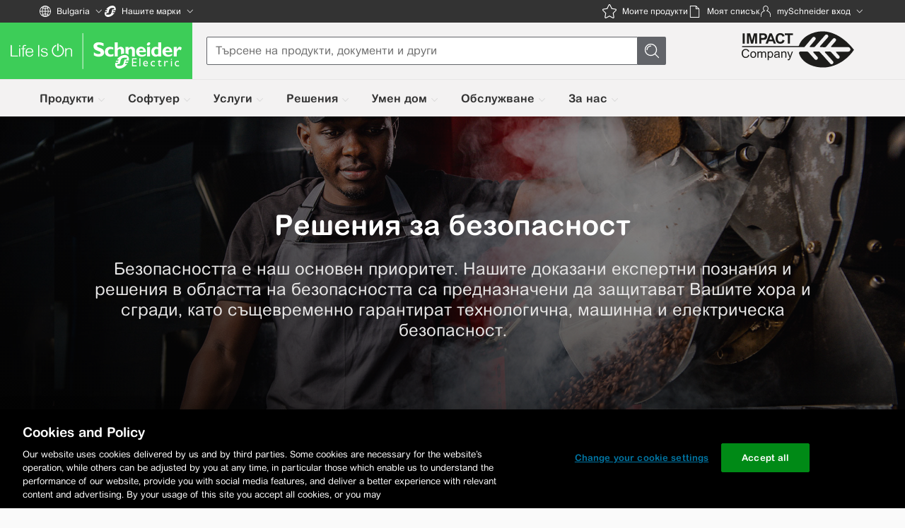

--- FILE ---
content_type: text/html;charset=UTF-8
request_url: https://www.se.com/bg/bg/work/solutions/safety/
body_size: 123194
content:


<!DOCTYPE html>








    
    
    
        <html class="sdl-html" lang="bg-BG"
              dir="ltr">
        <head>
            



            <meta charset="utf-8">
            <meta name="viewport" content="width=device-width, initial-scale=1">
            <link rel="preload" imagesrcset="https://www.se.com/bg/bg/assets/v2/448/media/213108/1263570103_GMA_IoF_Machinery-IC-2400x706.jpg 1x, https://www.se.com/bg/bg/assets/v2/448/media/213108/1263570103_GMA_IoF_Machinery-IC-2400x706.jpg 2x" as="image" media="(min-width: 1200px)">
<link rel="preload" imagesrcset="https://www.se.com/bg/bg/assets/v2/448/media/213108/720_crop/1263570103_GMA_IoF_Machinery-IC-2400x706.jpg 1x, https://www.se.com/bg/bg/assets/v2/448/media/213108/720_crop/1263570103_GMA_IoF_Machinery-IC-2400x706.jpg 2x" as="image" media="(min-width: 560px) and (max-width: 719px)">
<link rel="preload" imagesrcset="https://www.se.com/bg/bg/assets/v2/448/media/213108/1200_crop/1263570103_GMA_IoF_Machinery-IC-2400x706.jpg 1x, https://www.se.com/bg/bg/assets/v2/448/media/213108/1200_crop/1263570103_GMA_IoF_Machinery-IC-2400x706.jpg 2x" as="image" media="(min-width: 900px) and (max-width: 1199px)">
<link rel="preload" imagesrcset="https://www.se.com/bg/bg/assets/v2/448/media/213108/900_crop/1263570103_GMA_IoF_Machinery-IC-2400x706.jpg 1x, https://www.se.com/bg/bg/assets/v2/448/media/213108/900_crop/1263570103_GMA_IoF_Machinery-IC-2400x706.jpg 2x" as="image" media="(min-width: 720px) and (max-width: 899px)">
<link rel="preload" imagesrcset="https://www.se.com/bg/bg/assets/v2/448/media/213108/560_crop/1263570103_GMA_IoF_Machinery-IC-2400x706.jpg 1x, https://www.se.com/bg/bg/assets/v2/448/media/213108/560_crop/1263570103_GMA_IoF_Machinery-IC-2400x706.jpg 2x" as="image" media="(min-width: 1px) and (max-width: 559px)">

            <meta name="description" property="description" content="Schneider Electric България. Минимизирайте рисковете и производствената загуба с нашите обширни решения и експертни познания за безопасността, за да гарантирате безопасността на процесите, машините и електрическата безопасност." />
<meta name="keywords" property="keywords" content="решение, безопасност, процес, машини, електрическа безопасност" />
<link rel="alternate" href="https://www.se.com/ng/en/work/solutions/safety/" hreflang="en-ng" /><link rel="alternate" href="https://www.se.com/us/en/work/solutions/safety/" hreflang="en-us" /><link rel="alternate" href="https://www.se.com/id/en/work/solutions/safety/" hreflang="en-id" /><link rel="alternate" href="https://www.se.com/africa/fr/work/solutions/safety/" hreflang="fr-bi" /><link rel="alternate" href="https://www.se.com/ie/en/work/solutions/safety/" hreflang="en-ie" /><link rel="alternate" href="https://www.se.com/africa/fr/work/solutions/safety/" hreflang="fr-st" /><link rel="alternate" href="https://www.se.com/lt/lt/work/solutions/safety/" hreflang="lt-lt" /><link rel="alternate" href="https://www.se.com/nz/en/work/solutions/safety/" hreflang="en-nz" /><link rel="alternate" href="https://www.se.com/vn/vi/work/solutions/safety/" hreflang="vi-vn" /><link rel="alternate" href="https://www.se.com/kz/ru/work/solutions/safety/" hreflang="ru-kz" /><link rel="alternate" href="https://www.se.com/fi/fi/work/solutions/safety/" hreflang="fi-fi" /><link rel="alternate" href="https://www.se.com/au/en/work/solutions/safety/" hreflang="en-au" /><link rel="alternate" href="https://www.se.com/mx/es/work/solutions/safety/" hreflang="es-mx" /><link rel="alternate" href="https://www.se.com/cr/es/work/solutions/safety/" hreflang="es-cr" /><link rel="alternate" href="https://www.se.com/pl/pl/work/solutions/safety/" hreflang="pl-pl" /><link rel="alternate" href="https://www.se.com/ww/en/work/solutions/safety/" hreflang="x-default" /><link rel="alternate" href="https://www.se.com/th/th/work/solutions/safety/" hreflang="th-th" /><link rel="alternate" href="https://www.se.com/eg/ar/work/solutions/safety/" hreflang="ar-eg" /><link rel="alternate" href="https://www.se.com/ae/en/work/solutions/safety/" hreflang="en-ae" /><link rel="alternate" href="https://www.se.com/ca/fr/work/solutions/safety/" hreflang="fr-ca" /><link rel="alternate" href="https://www.se.com/kr/ko/work/solutions/safety/" hreflang="ko-kr" /><link rel="alternate" href="https://www.se.com/ch/de/work/solutions/safety/" hreflang="de-ch" /><link rel="alternate" href="https://www.se.com/pt/pt/work/solutions/safety/" hreflang="pt-pt" /><link rel="alternate" href="https://www.se.com/dk/da/work/solutions/safety/" hreflang="da-dk" /><link rel="alternate" href="https://www.se.com/sg/en/work/solutions/safety/" hreflang="en-sg" /><link rel="alternate" href="https://www.se.com/cz/cs/work/solutions/safety/" hreflang="cs-cz" /><link rel="alternate" href="https://www.se.com/jp/ja/work/solutions/safety/" hreflang="ja-jp" /><link rel="alternate" href="https://www.se.com/bg/bg/work/solutions/safety/" hreflang="bg-bg" /><link rel="alternate" href="https://www.se.com/th/en/work/solutions/safety/" hreflang="en-th" /><link rel="alternate" href="https://www.se.com/ru/ru/work/solutions/safety/" hreflang="ru-ru" /><link rel="alternate" href="https://www.se.com/uk/en/work/solutions/safety/" hreflang="en-gb" /><link rel="alternate" href="https://www.se.com/dz/fr/work/solutions/safety/" hreflang="fr-dz" /><link rel="alternate" href="https://www.se.com/no/no/work/solutions/safety/" hreflang="no-no" /><link rel="alternate" href="https://www.se.com/fr/fr/work/solutions/safety/" hreflang="fr-fr" /><link rel="alternate" href="https://www.se.com/se/sv/work/solutions/safety/" hreflang="sv-se" /><link rel="alternate" href="https://www.se.com/in/en/work/solutions/safety/" hreflang="en-in" /><link rel="alternate" href="https://www.se.com/ph/en/work/solutions/safety/" hreflang="en-ph" /><link rel="alternate" href="https://www.se.com/africa/fr/work/solutions/safety/" hreflang="fr-cv" /><link rel="alternate" href="https://www.se.com/rs/sr/work/solutions/safety/" hreflang="sr-rs" /><link rel="alternate" href="https://www.se.com/africa/fr/work/solutions/safety/" hreflang="fr-dj" /><link rel="alternate" href="https://www.se.com/ro/ro/work/solutions/safety/" hreflang="ro-ro" /><link rel="alternate" href="https://www.se.com/ch/fr/work/solutions/safety/" hreflang="fr-ch" /><link rel="alternate" href="https://www.se.com/ee/et/work/solutions/safety/" hreflang="et-ee" /><link rel="alternate" href="https://www.se.com/at/de/work/solutions/safety/" hreflang="de-at" /><link rel="alternate" href="https://www.se.com/it/it/work/solutions/safety/" hreflang="it-it" /><link rel="alternate" href="https://www.se.com/be/fr/work/solutions/safety/" hreflang="fr-be" /><link rel="alternate" href="https://www.se.com/mk/en/work/solutions/safety/" hreflang="en-mk" /><link rel="alternate" href="https://www.se.com/tw/zh/work/solutions/safety/" hreflang="zh-tw" /><link rel="alternate" href="https://www.se.com/br/pt/work/solutions/safety/" hreflang="pt-br" /><link rel="alternate" href="https://www.se.com/sa/en/work/solutions/safety/" hreflang="en-sa" /><link rel="alternate" href="https://www.se.com/es/es/work/solutions/safety/" hreflang="es-es" /><link rel="alternate" href="https://www.se.com/vn/en/work/solutions/safety/" hreflang="en-vn" /><link rel="alternate" href="https://www.schneider-electric.cn/zh/work/solutions/safety/" hreflang="zh-cn" /><link rel="alternate" href="https://www.se.com/my/en/work/solutions/safety/" hreflang="en-my" /><link rel="alternate" href="https://www.se.com/ca/en/work/solutions/safety/" hreflang="en-ca" /><link rel="alternate" href="https://www.se.com/id/id/work/solutions/safety/" hreflang="id-id" /><link rel="alternate" href="https://www.se.com/sa/ar/work/solutions/safety/" hreflang="ar-sa" /><link rel="alternate" href="https://www.se.com/nl/en/work/solutions/safety/" hreflang="en-nl" /><link rel="alternate" href="https://www.se.com/za/en/work/solutions/safety/" hreflang="en-za" /><link rel="alternate" href="https://www.se.com/be/nl/work/solutions/safety/" hreflang="nl-be" /><link rel="alternate" href="https://www.se.com/gr/el/work/solutions/safety/" hreflang="el-gr" /><link rel="alternate" href="https://www.se.com/africa/fr/work/solutions/safety/" hreflang="fr-gw" /><link rel="alternate" href="https://www.se.com/africa/fr/work/solutions/safety/" hreflang="fr-rw" /><link rel="alternate" href="https://www.se.com/tr/tr/work/solutions/safety/" hreflang="tr-tr" /><link rel="alternate" href="https://www.se.com/nl/nl/work/solutions/safety/" hreflang="nl-nl" /><link rel="alternate" href="https://www.se.com/de/de/work/solutions/safety/" hreflang="de-de" /><link rel="alternate" href="https://www.se.com/hk/en/work/solutions/safety/" hreflang="en-hk" /><link rel="alternate" href="https://www.se.com/eg/en/work/solutions/safety/" hreflang="en-eg" /><link rel="alternate" href="https://www.se.com/lv/lv/work/solutions/safety/" hreflang="lv-lv" /><link rel="alternate" href="https://www.se.com/hu/hu/work/solutions/safety/" hreflang="hu-hu" /><link rel="alternate" href="https://www.se.com/be/en/work/solutions/safety/" hreflang="en-be" /><title>Решения за безопасност | Schneider Electric България</title>
<link rel="canonical" href="https://www.se.com/bg/bg/work/solutions/safety/" />
<meta name="og:title" property="og:title" content="Решения за безопасност" />
<meta name="og:description" property="og:description" content="Минимизирайте рисковете и производствената загуба с нашите обширни решения и експертни познания за безопасността, за да гарантирате безопасността на процесите, машините и електрическата безопасност." />
<meta name="og:type" property="og:type" content="website" />
<meta name="og:url" property="og:url" content="https://www.se.com/bg/bg/work/solutions/safety/" />
<meta name="og:locale" property="og:locale" content="bg_BG" />
<meta name="og:image" property="og:image" content="https://www.se.com/bg/bg/assets/custom_logo/Schneider-Electric-Social.png" />
<meta name="twitter:card" property="twitter:card" content="summary" />
<meta name="twitter:site" property="twitter:site" content="@SchneiderElec" />

            <script nonce='QSXWsVQViw+rozbB1/f8Vg=='>
window.dataLayer = window.dataLayer || []
window.dataLayer.push({"event":"page_view","pageTitle":"Решения за безопасност | Schneider Electric България","environment":"PRODUCTION","digitalPlatform":"SE Main site","digitalPlatformCountry":"BG","pageLanguage":"BG","template":"Solutions","mappings":"solutions","pageTopCategory":"solutions","pageCategory":"safety","pageSubCategory":"","fromWebView":false,"articleTitle":"","businessUnit":"","pageCategoryId":"","pageProductId":"","pageRangeId":"","pageSubCategoryId":"","pageSubSubCategory":""});
</script>
<script nonce='QSXWsVQViw+rozbB1/f8Vg==' id='gtmScript' data-nonce='sgo3un1q3uu3qskh'>
(function(w,d,s,l,i){w[l]=w[l]||[];w[l].push({'gtm.start':new Date().getTime(),event:'gtm.js'});var f=d.getElementsByTagName(s)[0],j=d.createElement(s),dl=l!='dataLayer'?'&l='+l:'';j.async=true;j.src='https://www.googletagmanager.com/gtm.js?id='+i+dl;var n=d.querySelector('[nonce]');n&&j.setAttribute('nonce',n.nonce||n.getAttribute('nonce'));f.parentNode.insertBefore(j,f);})(window,document,'script','dataLayer','GTM-MM5LXGL');
</script>
            <script>
                var sdlGoogleAnalyticConfig = {"digitalPlatform":"SE Main site","environment":{"prod":"Production","uat":"UAT"},"template":{"/about-us/*":"Company Info","/home/*":"Solutions","/brands/*":"Solutions","/partners/*":"Partner Programs","/work/products/*":"Products","/work/support/*":"Support","/work/*":"Solutions","/insights/*":"Solutions","/solutions/*":"Solutions","/support/*":"Support","/how-to-buy/*":"How To Buy","/campaign/*":"Campaign","/who-we-are/*":"Who We Are","/service/*":"Service","/":"Homepage"},"mappings":{"/work/support/customer-care/contact-sales.jsp":"contact sales form","/work/support/*":"support","/about-us/careers/*":"career","/locate/*":"contacts","/home/*":"homeowner","/product/*":"products","/product-range/*":"products","/product-category/*":"products","/product-subcategory/*":"products","/work/products/*":"products","/product-range-az/*":"products","/all-products/*":"products","/product-substitution/*":"products","productinfo.schneider-electric.com/*":"products","ezlist.schneider-electric.com/*":"products","go.schneider-electric.com/*":"gated_content","/work/services/*":"services","/work/solutions/*":"solutions","/work/campaign/*":"campaign","/partners/*":"partners","/download/*":"download pages","community.se.com/*":"community","exchange.se.com/*":"exchange","flipbook.se.com/*":"flipbook","secureidentity.schneider-electric.com/*":"log-in my Schneider","/myschneider/*":"mySchneider","/about-us/*":"company","/careers/*":"career","careers.se.com/*":"career","blog.se.com/*":"blogs and insights","/insights/*":"blogs and insights","/faqs/*":"faq"},"ctaClick":"ctaClick","exitToSchneider":"exitToSchneider","pageTopCategory":{"/work/support/support-center.jsp":"Support Center","/work/support/green-premium/*":"Support Center","/work/support/resources-and-tools/*":"Support Center","/work/support/find-it-fast/*":"Digital Platforms","/work/support/myschneider-app/*":"Digital Platforms","/work/support/counterfeit/*":"Counterfeit","/work/support/cybersecurity/*":"Cybersecurity","/work/support/training-and-learning/*":"Technical Training","/work/support/contacts.jsp":"Contact Centre","/work/support/customer-care/*":"Contact Centre","/work/support/locator/*":"Contact Centre","/work/support/*":"All Support","/work/services/register-your-product/*":"Support Center","/work/services/service-locations/*":"Contact Centre"},"pageCategory":{},"pageSubCategory":{},"pageSubSubCategory":{"productSelector":"popin|product-selector"},"businessUnit":{},"pageCategoryId":"","pageSubCategoryId":"","pageRangeId":"","pageProductId":"","fromWebView":false,"chatAction":{"opened":"Opened","launched":"Launched","closed":"Closed"},"requestType":{"/sdltfosvc/form-contact-us-email/submit":"Web2Email","/sdltfosvc/web2email-form/submit":"Web2Email","/sdltfosvc/contact-sales/submit":"Web2CaseSales","/sdltfosvc/web2case/submit":"Web2CaseSupport","/sdltfosvc/web2caseV2-form/submit":"Web2CaseSupport","/sdltfosvc/ifw-marketo-form/submit":"Web2CaseSupport"},"siteLocation":{"footer":"Footer","page":"Page","popup":"Popup"},"triggerDownload":"download","callSupportNowMarker":"tel:","addToCartLocation":{"productSelectorSingle":"product-selector|button:single-product","productSelectorGroup":"product-selector|button:group-of-products"}}
            </script>
            
            



        
<script nonce="5a01c101247a10a153fe5dba991792d8">(window.BOOMR_mq=window.BOOMR_mq||[]).push(["addVar",{"rua.upush":"false","rua.cpush":"true","rua.upre":"false","rua.cpre":"false","rua.uprl":"false","rua.cprl":"false","rua.cprf":"false","rua.trans":"SJ-e687b4b2-b93e-473a-8e69-e0c6461264fb","rua.cook":"false","rua.ims":"false","rua.ufprl":"false","rua.cfprl":"false","rua.isuxp":"false","rua.texp":"norulematch","rua.ceh":"false","rua.ueh":"false","rua.ieh.st":"0"}]);</script>
<script nonce="5a01c101247a10a153fe5dba991792d8">!function(){function o(n,i){if(n&&i)for(var r in i)i.hasOwnProperty(r)&&(void 0===n[r]?n[r]=i[r]:n[r].constructor===Object&&i[r].constructor===Object?o(n[r],i[r]):n[r]=i[r])}try{var n=decodeURIComponent("%7B%0A%20%20%20%20%22RT%22%3A%20%7B%0A%20%20%20%20%20%20%20%20%22cookie%22%3A%20%22%22%0A%20%20%20%20%7D%0A%7D");if(n.length>0&&window.JSON&&"function"==typeof window.JSON.parse){var i=JSON.parse(n);void 0!==window.BOOMR_config?o(window.BOOMR_config,i):window.BOOMR_config=i}}catch(r){window.console&&"function"==typeof window.console.error&&console.error("mPulse: Could not parse configuration",r)}}();</script>
                              <script nonce="5a01c101247a10a153fe5dba991792d8">!function(e){var n="https://s.go-mpulse.net/boomerang/";if("False"=="True")e.BOOMR_config=e.BOOMR_config||{},e.BOOMR_config.PageParams=e.BOOMR_config.PageParams||{},e.BOOMR_config.PageParams.pci=!0,n="https://s2.go-mpulse.net/boomerang/";if(window.BOOMR_API_key="XR4TT-L9EBU-2KFPC-LU3QU-W6RKY",function(){function e(){if(!o){var e=document.createElement("script");e.id="boomr-scr-as",e.src=window.BOOMR.url,e.async=!0,i.parentNode.appendChild(e),o=!0}}function t(e){o=!0;var n,t,a,r,d=document,O=window;if(window.BOOMR.snippetMethod=e?"if":"i",t=function(e,n){var t=d.createElement("script");t.id=n||"boomr-if-as",t.src=window.BOOMR.url,BOOMR_lstart=(new Date).getTime(),e=e||d.body,e.appendChild(t)},!window.addEventListener&&window.attachEvent&&navigator.userAgent.match(/MSIE [67]\./))return window.BOOMR.snippetMethod="s",void t(i.parentNode,"boomr-async");a=document.createElement("IFRAME"),a.src="about:blank",a.title="",a.role="presentation",a.loading="eager",r=(a.frameElement||a).style,r.width=0,r.height=0,r.border=0,r.display="none",i.parentNode.appendChild(a);try{O=a.contentWindow,d=O.document.open()}catch(_){n=document.domain,a.src="javascript:var d=document.open();d.domain='"+n+"';void(0);",O=a.contentWindow,d=O.document.open()}if(n)d._boomrl=function(){this.domain=n,t()},d.write("<bo"+"dy onload='document._boomrl();'>");else if(O._boomrl=function(){t()},O.addEventListener)O.addEventListener("load",O._boomrl,!1);else if(O.attachEvent)O.attachEvent("onload",O._boomrl);d.close()}function a(e){window.BOOMR_onload=e&&e.timeStamp||(new Date).getTime()}if(!window.BOOMR||!window.BOOMR.version&&!window.BOOMR.snippetExecuted){window.BOOMR=window.BOOMR||{},window.BOOMR.snippetStart=(new Date).getTime(),window.BOOMR.snippetExecuted=!0,window.BOOMR.snippetVersion=12,window.BOOMR.url=n+"XR4TT-L9EBU-2KFPC-LU3QU-W6RKY";var i=document.currentScript||document.getElementsByTagName("script")[0],o=!1,r=document.createElement("link");if(r.relList&&"function"==typeof r.relList.supports&&r.relList.supports("preload")&&"as"in r)window.BOOMR.snippetMethod="p",r.href=window.BOOMR.url,r.rel="preload",r.as="script",r.addEventListener("load",e),r.addEventListener("error",function(){t(!0)}),setTimeout(function(){if(!o)t(!0)},3e3),BOOMR_lstart=(new Date).getTime(),i.parentNode.appendChild(r);else t(!1);if(window.addEventListener)window.addEventListener("load",a,!1);else if(window.attachEvent)window.attachEvent("onload",a)}}(),"".length>0)if(e&&"performance"in e&&e.performance&&"function"==typeof e.performance.setResourceTimingBufferSize)e.performance.setResourceTimingBufferSize();!function(){if(BOOMR=e.BOOMR||{},BOOMR.plugins=BOOMR.plugins||{},!BOOMR.plugins.AK){var n="true"=="true"?1:0,t="",a="clpagdyxhzdes2lrjbxq-f-ae643ebc7-clientnsv4-s.akamaihd.net",i="false"=="true"?2:1,o={"ak.v":"39","ak.cp":"965351","ak.ai":parseInt("433695",10),"ak.ol":"0","ak.cr":9,"ak.ipv":4,"ak.proto":"h2","ak.rid":"3209f3e1","ak.r":47358,"ak.a2":n,"ak.m":"dsca","ak.n":"essl","ak.bpcip":"18.222.3.0","ak.cport":34004,"ak.gh":"23.208.24.230","ak.quicv":"","ak.tlsv":"tls1.3","ak.0rtt":"","ak.0rtt.ed":"","ak.csrc":"-","ak.acc":"","ak.t":"1769031791","ak.ak":"hOBiQwZUYzCg5VSAfCLimQ==xShHTmiTWVxYYKqTW8Z+LvKj4Yeuw7VBh62iYXNzqyvQSpDjiBxBMD/J9Rc/JD0px/2pKvdtzd4/+S5V0HiJ75NOmC/USQ1OCUC+mXFTUNeUvK3ykVEagLlQDqAuoYitPr8Q7nt0o+j0Y+N+6O7XacrvmL/P9JrVTJaBjCeMWQnsgcXbMY8f3Ppszkdg/wkOs5rxrlaktfRoWWLH4vHGBpxGAEMhzHIJnBkMQxi2I80y0lRV5oVTp96NwxpeEHLJ2rnAffArMb71tMpbvgyATf9tXJyeepy7nujnNnU2QT1lSs9GaWQqTr5p9z1/GoVQXC98jHWFFw3GvM1FJRP7C1sNCF6yjPxToNXgWrc2HUqNM8kCU3zgJ+ku0Kg784+YYDGT/nCQJmoKOO7XebE1JQN5iSDW5etF/LPyvW1q0K8=","ak.pv":"546","ak.dpoabenc":"","ak.tf":i};if(""!==t)o["ak.ruds"]=t;var r={i:!1,av:function(n){var t="http.initiator";if(n&&(!n[t]||"spa_hard"===n[t]))o["ak.feo"]=void 0!==e.aFeoApplied?1:0,BOOMR.addVar(o)},rv:function(){var e=["ak.bpcip","ak.cport","ak.cr","ak.csrc","ak.gh","ak.ipv","ak.m","ak.n","ak.ol","ak.proto","ak.quicv","ak.tlsv","ak.0rtt","ak.0rtt.ed","ak.r","ak.acc","ak.t","ak.tf"];BOOMR.removeVar(e)}};BOOMR.plugins.AK={akVars:o,akDNSPreFetchDomain:a,init:function(){if(!r.i){var e=BOOMR.subscribe;e("before_beacon",r.av,null,null),e("onbeacon",r.rv,null,null),r.i=!0}return this},is_complete:function(){return!0}}}}()}(window);</script></head>
        <body class="sdl-body se-theme "
            
        >
            <style nonce='QSXWsVQViw+rozbB1/f8Vg=='>/*! Built from branch "HEAD" for production at Thu, 18 Dec 2025 12:57:04 GMT */:root{--color-life-green:#3dcd58;--color-light-green:#51eb6e;--color-logo-green:#009530;--color-dark-gray:#626469;--color-white:#fff;--color-black:#000;--color-muted-black:#1d1d1d;--color-red:red;--color-sky-blue:#42b4e6;--color-text-gray:#333;--color-light-gray:#9fa0a4;--color-slider-gray:#565656;--color-slider-arrow:#e6e6e6;--color-slider-arrow-hover:#494b50;--color-footer-gray:#e7e6e6;--color-bg-gray:#fafafa;--color-border-bottom-table:#9fa0a4;--color-footer-green:#009e4d;--color-footer-green-hover:#008240;--color-footer-green-pressed:#006e34;--color-footer-green-disabled:hsla(0,0%,69%,0.4);--color-footer-green-disabled-text:#f2f2f2;--color-copyright:#ccc;--color-ventures-main-green:#008a16;--color-ventures-life-green:#3dcd58;--color-ventures-main-green-secondary:#006b01;--color-ventures-super-dark-green:#003733;--color-ventures-dark-green:#013e1f;--color-ventures-light-green-gradiend:#def4e9;--color-ventures-dark-gray:#626469;--color-ventures-light-gray:#9fa0a4;--color-ventures-light-gray-opacity:hsla(228,3%,63%,0.3);--color-ventures-super-light-grey:#f5f5f5;--color-ventures-super-light-gray-opacity:hsla(0,0%,96%,0.2);--color-ventures-super-dark-blue:#001d2c;--color-ventures-dark-blue:#14323f;--color-ventures-sky-blue:#42b4e6;--color-ventures-light-red:#ff3e24;--color-honeysuckle-orange:#e47f00;--color-fuchsia-red:#b10043;--color-fuchsia-red-hover:#c84d7b;--color-fuchsia-red-active:#8a0f3d;--color-formError-red:#dc0a0a;--color-formError-red-darkmode:#ff6f5c;--color-sunflower-yellow:#ffd100;--color-form-gray:#eaeaea;--color-add-gray:#cbcbcb;--color-add-silver:silver;--color-bg-gray-new:#f3f2f2;--color-bg-gray-header:#f5f5f5;--color-bg-light-gray-header:#f9f9f9;--color-sky-blue-light:#55d1fe;--color-sky-blue-dark:#3a738c;--color-dark-blue:#17171c;--color-dark-red:#040404;--color-dark-green:#009e4d;--color-purpose-green:#44cd5d;--color-sky-blue-hover:#219bfd;--color-grey-button:#dbdbdb;--color-grey-button-hover:#e5e7e7;--color-icon-blue:#0087cd;--color-bg-gray-new-1:#ecedf0;--color-yellow-impact-maker:#fafde6;--bs-border-color-translucent:rgba(0,0,0,0.175);--color-blue:#025f87;--color-blue-light:#7dcbf2;--color-blue-dark:#10516e;--facebook-color:#3b5998;--twitter-color:#000;--google-plus-color:#ce1616;--linkedin-color:#0077b5;--print-color:#333;--email-color:#42b4e6;--qds-theme-signature-color-default:#008a16;--qds-control-border-radius:4px;--qds-control-hero-border-radius:8px;--qds-control-button-padding-horizontal:24px;--qds-theme-signature-color-hover:#0fb542;--qds-theme-signature-color-pressed:#006b01;--qds-theme-control-color-border:#626469;--qds-theme-inline-link-color:#0075a3;--qds-theme-inline-link-hover-color:#0a99ca;--qds-theme-inline-link-pressed-color:#004d78;--qds-theme-inline-link-visited-color:#551a8b;--qds-theme-inline-link-dark-mode:var(--color-sky-blue);--qds-theme-inline-link-dark-mode-hover:#7dd7ff;--qds-theme-inline-link-dark-mode-visited:#c282fe;--qds-theme-inline-link-dark-mode-pressed:#ccefff;--qds-control-border-width:1px;--qds-theme-control-text-standard:#000;--qds-theme-interactive-background-hover:#e6e6e6;--qds-theme-interactive-background-pressed:#ccc;--qds-theme-disabled:0.4;--qds-control-standard-height-mobile:44px;--qds-control-standard-height-desktop:32px;--qds-control-large-height-mobile:48px;--qds-control-large-height-desktop:40px;--qds-control-small-height-mobile:40px;--qds-control-small-height-desktop:28px;--qds-control-hero-height-mobile:56px;--qds-control-hero-height-desktop:56px;--qds-control-standard-font-size-mobile:14px;--qds-control-standard-font-size-desktop:16px;--qds-control-large-font-size-mobile:16px;--qds-control-large-font-size-desktop:16px;--qds-control-small-font-size-mobile:14px;--qds-control-small-font-size-desktop:14px;--qds-control-hero-font-size-mobile:18px;--qds-control-hero-font-size-desktop:18px;--qds-control-standard-line-height:24px;--border-size:1px;--std-block-indent:20px;--component-block-indent:20px;--page-content-sorrounding-gap:16px;--page-content-sorrounding-gap-footer:16px;--page-content-sorrounding-gap-ventures:24px;--window-height-inner:100vh;--footer-height:300px;--footer-ventures-height:70px;--header-height-mobile:121px;--header-height-desktop:152px;--full-header-height-desktop:152px;--header-height-possible-max:200px;--header-height-reduced:106px;--metabar-height:40px;--megamenu-underline-height:4px;--tab-vertical-offset:50px+var(--megamenu-underline-height);--tab-horizontal-offset:308px;--breadcrumbs-height:30px}@media (min-width:1200px){:root{--component-block-indent:40px;--std-block-indent:40px;--std-block-content:20px;--page-content-sorrounding-gap:130px;--page-content-sorrounding-gap-footer:56px;--page-content-sorrounding-gap-ventures:60px}}:root .branded-header{--tab-horizontal-offset:220px}:root header a.mm-l1-item-link{height:100%}.se-page-wrapper{display:flex;flex-direction:column;min-height:100vh}.se-page-wrapper .se-content-wrapper{display:flex;position:relative}.se-page-wrapper .se-content-wrapper .se-main-wrapper{overflow:hidden;width:100%}.se-page-wrapper .se-content-wrapper .se-sticky-wrapper{width:0;z-index:10}.se-page-wrapper .se-content-wrapper .se-sticky-wrapper>div{height:100%}.se-page-wrapper .se-footer-wrapper{margin-top:auto}.se-footer-wrapper,.se-header-wrapper{flex-shrink:0}.se-header-wrapper{position:sticky;top:0;transition:block-size .25s ease-out;z-index:60}.hide{display:none!important}.show{display:block!important}@media (min-width:1200px){.show{display:flex!important}}.invisible{visibility:hidden}.tab-hidden{height:0!important;overflow:hidden!important}.noscroll{overflow:hidden}.nowrap{white-space:nowrap}[class*=se2--] svg{pointer-events:none;vertical-align:middle}[dir=ltr] .svg-ml{margin-left:5px}[dir=rtl] .svg-ml{margin-right:5px}[dir=ltr] .svg-mr{margin-right:5px}[dir=rtl] .svg-mr{margin-left:5px}.node-sticky-content,[data-sticky]{transition:inset-block-start .25s ease-out}.se-reset-css .se-rich-text,.se-rich-text,h1,h2,h3,h4,h5,h6,se-embed-component .se-rich-text{-webkit-hyphens:none;hyphens:none;overflow-wrap:break-word;word-break:break-word}.se-reset-css .se-rich-text b,.se-reset-css .se-rich-text strong,.se-rich-text b,.se-rich-text strong,se-embed-component .se-rich-text b,se-embed-component .se-rich-text strong{font-weight:700}.se-reset-css .se-rich-text p,.se-rich-text p,se-embed-component .se-rich-text p{margin-bottom:1em;margin-top:1em}.se-reset-css .se-rich-text em,.se-reset-css .se-rich-text i,.se-rich-text em,.se-rich-text i,se-embed-component .se-rich-text em,se-embed-component .se-rich-text i{font-style:italic}.se-reset-css .se-rich-text sub,.se-reset-css .se-rich-text sup,.se-rich-text sub,.se-rich-text sup,se-embed-component .se-rich-text sub,se-embed-component .se-rich-text sup{font-size:.7em;position:relative}.se-reset-css .se-rich-text sub,.se-rich-text sub,se-embed-component .se-rich-text sub{bottom:-.2em}.se-reset-css .se-rich-text sup,.se-rich-text sup,se-embed-component .se-rich-text sup{bottom:.5em}.se-reset-css .se-rich-text abbr,.se-rich-text abbr,se-embed-component .se-rich-text abbr{border-bottom:1px dotted var(--color-add-gray);text-decoration:none}[dir=ltr] .se-reset-css .se-rich-text ul,[dir=ltr] 
.se-rich-text ul,[dir=ltr] 
se-embed-component .se-rich-text ul{margin-left:20px}[dir=rtl] .se-reset-css .se-rich-text ul,[dir=rtl] 
.se-rich-text ul,[dir=rtl] 
se-embed-component .se-rich-text ul{margin-right:20px}.se-reset-css .se-rich-text ul,.se-rich-text ul,se-embed-component .se-rich-text ul{list-style-type:disc}.se-reset-css .se-rich-text ul li ul,.se-rich-text ul li ul,se-embed-component .se-rich-text ul li ul{list-style-type:square}.se-reset-css .se-rich-text ul li ul li ul,.se-rich-text ul li ul li ul,se-embed-component .se-rich-text ul li ul li ul{list-style-type:circle}.se-reset-css .se-rich-text ol,.se-rich-text ol,se-embed-component .se-rich-text ol{counter-reset:item}.se-reset-css .se-rich-text ol li,.se-rich-text ol li,se-embed-component .se-rich-text ol li{display:block}.se-reset-css .se-rich-text ol li:before,.se-rich-text ol li:before,se-embed-component .se-rich-text ol li:before{content:counters(item,".") ". ";counter-increment:item}.se-reset-css .se-rich-text a,.se-rich-text a,se-embed-component .se-rich-text a{color:var(--qds-theme-inline-link-color);text-decoration:none}.se-reset-css .se-rich-text a:hover,.se-rich-text a:hover,se-embed-component .se-rich-text a:hover{text-decoration:underline}.se-reset-css .se-rich-text img,.se-rich-text img,se-embed-component .se-rich-text img{display:none}.se-reset-css .se-rich-text table td,.se-reset-css .se-rich-text table th,.se-rich-text table td,.se-rich-text table th,se-embed-component .se-rich-text table td,se-embed-component .se-rich-text table th{border:1px solid var(--color-footer-gray);padding:5px 10px}[class*=se2--]:not([class*=embed-])>iframe{height:100%;width:100%}.visuallyhidden{clip:rect(0,0,0,0);height:1px;margin:0;overflow:hidden;padding:0;position:absolute;width:1px}.se-font-a11y-link4{display:inline-block;font-size:12px;line-height:18px}@media (min-width:1200px){.se-font-a11y-link4{font-size:14px;line-height:20px}}.se-font-a11y-link4 svg{height:18px;width:18px}@media (min-width:1200px){.se-font-a11y-link4 svg{height:20px;width:20px}}.se-font-a11y-link4-1{display:inline-block;font-size:12px;line-height:18px}.se-font-a11y-link4-1 svg{height:18px;width:18px}.se-font-a11y-link3{display:inline-block;font-size:14px;line-height:20px}.se-font-a11y-link3 svg{height:20px;width:20px}.se-font-a11y-link3-1{display:inline-block;font-size:14px;line-height:20px}@media (min-width:1200px){.se-font-a11y-link3-1{font-size:16px;line-height:25px}}.se-font-a11y-link3-1 svg{height:20px;width:20px}@media (min-width:1200px){.se-font-a11y-link3-1 svg{height:25px;width:25px}}.se-font-static-a11y-link4{display:inline-block;font-size:12px;line-height:18px}.se-font-static-a11y-link4 svg{height:18px;width:18px}html .se-font-static-a11y-link2{display:inline-block;font-size:16px;line-height:25px}html .se-font-static-a11y-link2 svg{height:25px;width:25px}html .se-font-static-a11y-link2 .nowrap{align-items:center;display:inline-flex}html .se-font-static-a11y-link2 .nowrap span{font-size:medium}a:hover span.nowrap{text-decoration:initial}.nowrap-underline:hover span.nowrap{text-decoration:underline}.se-font-a11y-link3 .nowrap,.se-font-a11y-link3-1 .nowrap,.se-font-a11y-link4 .nowrap,.se-font-a11y-link4-1 .nowrap,.se-font-static-a11y-link4 .nowrap,html .se-font-static-a11y-link3 .nowrap{display:inline-flex}.se-font-a11y-link3 .nowrap span,.se-font-a11y-link3-1 .nowrap span,.se-font-a11y-link4 .nowrap span,.se-font-a11y-link4-1 .nowrap span,.se-font-static-a11y-link4 .nowrap span,html .se-font-static-a11y-link3 .nowrap span{font-size:medium}.se-font-a11y-link3 span>svg,.se-font-a11y-link3-1 span>svg,.se-font-a11y-link4 span>svg,.se-font-a11y-link4-1 span>svg,.se-font-static-a11y-link4 span>svg,html .se-font-static-a11y-link3 span>svg{transform:none}[dir=rtl] 
.se-font-a11y-link3 span>svg,[dir=rtl] 
.se-font-a11y-link3-1 span>svg,[dir=rtl] .se-font-a11y-link4 span>svg,[dir=rtl] 
.se-font-a11y-link4-1 span>svg,[dir=rtl] 
.se-font-static-a11y-link4 span>svg,html[dir=rtl] .se-font-static-a11y-link3 span>svg{transform:rotate(180deg)}[dir=rtl] 
.se-font-a11y-link3 span>svg.openInNewWindow,[dir=rtl] 
.se-font-a11y-link3-1 span>svg.openInNewWindow,[dir=rtl] .se-font-a11y-link4 span>svg.openInNewWindow,[dir=rtl] 
.se-font-a11y-link4-1 span>svg.openInNewWindow,[dir=rtl] 
.se-font-static-a11y-link4 span>svg.openInNewWindow,html[dir=rtl] .se-font-static-a11y-link3 span>svg.openInNewWindow{transform:rotate(270deg)}html .se-font-static-a11y-link3{display:inline-block;font-size:14px;line-height:20px}html .se-font-static-a11y-link3 .nowrap{display:inline}body{overflow-x:hidden;position:relative}body.se2-keyboard :focus{outline:var(--color-black) auto 2px;outline-offset:-1px}body.accessibility-toggle-in-focus{overflow:hidden;position:relative}body.accessibility-toggle-in-focus:before{background-color:rgba(51,51,51,.5);bottom:0;content:"";left:0;position:absolute;right:0;top:0;z-index:60}.mosaic-clear-both{clear:both;padding-bottom:var(--component-block-indent);width:100%}.form-block-disabled{opacity:.5;pointer-events:none}.form-block-disabled input,.form-block-disabled select,.form-block-disabled textarea{background:var(--color-add-gray)}.form-block-disabled button{background:var(--color-sky-blue);color:transparent}[dir=ltr] .form-block-disabled button svg.loader-icon{left:50%}[dir=rtl] .form-block-disabled button svg.loader-icon{right:50%}.form-block-disabled button svg.loader-icon{animation:spin 2s linear infinite;display:block;height:25px;margin:-12.5px;position:absolute;top:50%;width:25px;z-index:2}@keyframes spin{0%{transform:rotate(0deg)}to{transform:rotate(1turn)}}.smartbanner{background:var(--color-bg-gray-new);display:flex;height:85px;left:0;padding:5px;position:fixed;right:0;top:0;z-index:70}.smartbanner.hide{display:none}[dir=ltr] .smartbanner .close-button{margin-right:5px}[dir=rtl] .smartbanner .close-button{margin-left:5px}.smartbanner .close-button{border:0;color:var(--color-text-gray);height:20px;opacity:.5;padding:0;width:20px}.smartbanner .close-button svg{height:100%;width:100%}.smartbanner .close-button:active{opacity:1}.smartbanner .icon{align-self:center;background-size:cover;border-radius:5px;height:65px;margin:0 10px;width:65px}.smartbanner .info{display:flex;flex:1;flex-direction:column}.smartbanner .info>div{color:var(--color-dark-gray);font-size:12px;line-height:15px}.smartbanner .info .title{color:var(--color-text-gray);font-size:14px;font-weight:700;line-height:20px}[dir=ltr] .smartbanner .link{margin-right:10px}[dir=rtl] .smartbanner .link{margin-left:10px}.smartbanner .link{align-self:flex-end;color:var(--color-sky-blue);text-decoration:none}.smartbanner .link-text{font-size:16px;line-height:25px}@font-face{font-family:ArialRoundedMTforSE_Latin;font-style:normal;font-weight:400;src:url(/assets-sdl/v2/shared/common/fonts/ArialRoundedMTforSE-Regular_Latin-d1c65f4c28d2bef20da2a6d6c1ad2ac9.woff2) format("woff2")}@font-face{font-family:ArialRoundedMTforSE_Latin;font-style:normal;font-weight:700;src:local("Arial Rounded MT bold"),url(/assets-sdl/v2/shared/common/fonts/ArialRoundedMTforSE-Bold_Latin-a6b059468f194ec7aaa95c08a46a960e.woff2) format("woff2")}@font-face{font-family:ArialRoundedMTforSE_Cyrillic;font-style:normal;font-weight:400;src:url(/assets-sdl/v2/shared/common/fonts/ArialRoundedMTforSE-Regular_Cyrillic-50bd33d4ec4fdff451149f7fa01d560f.woff2) format("woff2")}@font-face{font-family:ArialRoundedMTforSE_Cyrillic;font-style:normal;font-weight:700;src:url(/assets-sdl/v2/shared/common/fonts/ArialRoundedMTforSE-Bold_Cyrillic-cdccb8997bfa3ec80f56c62948b23a0f.woff2) format("woff2")}@font-face{font-family:ArialRoundedMTforSE_Greek;font-style:normal;font-weight:400;src:url(/assets-sdl/v2/shared/common/fonts/ArialRoundedMTforSE-Regular_Greek-ab3298b9836c3289fcd2fc2d71b8e339.woff2) format("woff2")}@font-face{font-family:ArialRoundedMTforSE_Greek;font-style:normal;font-weight:700;src:url(/assets-sdl/v2/shared/common/fonts/ArialRoundedMTforSE-Bold_Greek-69e475972e194c8a9145ff1438120e79.woff2) format("woff2")}@font-face{font-family:Oswald;font-style:normal;font-weight:500;src:url(/assets-sdl/v2/shared/common/fonts/Oswald-Medium-d9b4a70f768703507563e0b8a73d2e43.woff2) format("woff2")}.se-reset-css a,.se-reset-css abbr,.se-reset-css acronym,.se-reset-css address,.se-reset-css applet,.se-reset-css article,.se-reset-css aside,.se-reset-css audio,.se-reset-css b,.se-reset-css big,.se-reset-css blockquote,.se-reset-css body,.se-reset-css canvas,.se-reset-css caption,.se-reset-css center,.se-reset-css cite,.se-reset-css code,.se-reset-css dd,.se-reset-css del,.se-reset-css details,.se-reset-css dfn,.se-reset-css div,.se-reset-css dl,.se-reset-css dt,.se-reset-css em,.se-reset-css embed,.se-reset-css fieldset,.se-reset-css figcaption,.se-reset-css figure,.se-reset-css footer,.se-reset-css form,.se-reset-css h1,.se-reset-css h2,.se-reset-css h3,.se-reset-css h4,.se-reset-css h5,.se-reset-css h6,.se-reset-css header,.se-reset-css hgroup,.se-reset-css html,.se-reset-css i,.se-reset-css iframe,.se-reset-css img,.se-reset-css ins,.se-reset-css kbd,.se-reset-css label,.se-reset-css legend,.se-reset-css li,.se-reset-css main,.se-reset-css mark,.se-reset-css menu,.se-reset-css nav,.se-reset-css object,.se-reset-css ol,.se-reset-css output,.se-reset-css p,.se-reset-css pre,.se-reset-css q,.se-reset-css ruby,.se-reset-css s,.se-reset-css samp,.se-reset-css section,.se-reset-css small,.se-reset-css span,.se-reset-css strike,.se-reset-css strong,.se-reset-css sub,.se-reset-css summary,.se-reset-css sup,.se-reset-css table,.se-reset-css tbody,.se-reset-css td,.se-reset-css tfoot,.se-reset-css th,.se-reset-css thead,.se-reset-css time,.se-reset-css tr,.se-reset-css tt,.se-reset-css u,.se-reset-css ul,.se-reset-css var,.se-reset-css video,se-embed-component a,se-embed-component abbr,se-embed-component acronym,se-embed-component address,se-embed-component applet,se-embed-component article,se-embed-component aside,se-embed-component audio,se-embed-component b,se-embed-component big,se-embed-component blockquote,se-embed-component body,se-embed-component canvas,se-embed-component caption,se-embed-component center,se-embed-component cite,se-embed-component code,se-embed-component dd,se-embed-component del,se-embed-component details,se-embed-component dfn,se-embed-component div,se-embed-component dl,se-embed-component dt,se-embed-component em,se-embed-component embed,se-embed-component fieldset,se-embed-component figcaption,se-embed-component figure,se-embed-component footer,se-embed-component form,se-embed-component h1,se-embed-component h2,se-embed-component h3,se-embed-component h4,se-embed-component h5,se-embed-component h6,se-embed-component header,se-embed-component hgroup,se-embed-component html,se-embed-component i,se-embed-component iframe,se-embed-component img,se-embed-component ins,se-embed-component kbd,se-embed-component label,se-embed-component legend,se-embed-component li,se-embed-component main,se-embed-component mark,se-embed-component menu,se-embed-component nav,se-embed-component object,se-embed-component ol,se-embed-component output,se-embed-component p,se-embed-component pre,se-embed-component q,se-embed-component ruby,se-embed-component s,se-embed-component samp,se-embed-component section,se-embed-component small,se-embed-component span,se-embed-component strike,se-embed-component strong,se-embed-component sub,se-embed-component summary,se-embed-component sup,se-embed-component table,se-embed-component tbody,se-embed-component td,se-embed-component tfoot,se-embed-component th,se-embed-component thead,se-embed-component time,se-embed-component tr,se-embed-component tt,se-embed-component u,se-embed-component ul,se-embed-component var,se-embed-component video{border:0;font-size:100%;font:inherit;margin:0;padding:0;vertical-align:baseline}.se-reset-css article,.se-reset-css aside,.se-reset-css details,.se-reset-css figcaption,.se-reset-css figure,.se-reset-css footer,.se-reset-css header,.se-reset-css hgroup,.se-reset-css main,.se-reset-css menu,.se-reset-css nav,.se-reset-css section,se-embed-component article,se-embed-component aside,se-embed-component details,se-embed-component figcaption,se-embed-component figure,se-embed-component footer,se-embed-component header,se-embed-component hgroup,se-embed-component main,se-embed-component menu,se-embed-component nav,se-embed-component section{display:block}.se-reset-css [hidden],se-embed-component [hidden]{display:none}.se-reset-css body,se-embed-component body{line-height:1}.se-reset-css menu,.se-reset-css ol,.se-reset-css ul,se-embed-component menu,se-embed-component ol,se-embed-component ul{list-style:none}.se-reset-css blockquote,.se-reset-css q,se-embed-component blockquote,se-embed-component q{quotes:none}.se-reset-css blockquote:after,.se-reset-css blockquote:before,.se-reset-css q:after,.se-reset-css q:before,se-embed-component blockquote:after,se-embed-component blockquote:before,se-embed-component q:after,se-embed-component q:before{content:"";content:none}.se-reset-css table,se-embed-component table{border-collapse:collapse;border-spacing:0}@font-face{font-family:seCustomIconFont;font-style:normal;font-weight:400;src:url(/assets-sdl/v2/shared/common/fonts/seCustomIconFont-61c58c1355e94dac9cb112c982ad77ec.woff2) format("woff2")}[class*=" se2-icon-"]:after,[class*=" se2-icon-"]:before,[class^=se2-icon-]:after,[class^=se2-icon-]:before{-webkit-font-smoothing:antialiased;-moz-osx-font-smoothing:grayscale;speak:never;display:inline-block;font-family:seCustomIconFont,sans-serif;font-size:120%;font-style:normal;font-variant:normal;font-weight:400;line-height:1em;text-align:center;text-transform:none;vertical-align:middle;width:1em}[dir=rtl] 
[class*=" se2-icon-"]:after,[dir=rtl] 
[class*=" se2-icon-"]:before,[dir=rtl] [class^=se2-icon-]:after,[dir=rtl] 
[class^=se2-icon-]:before{transform:rotate(180deg)}[class*=" se2-icon-"]:after:hover,[class*=" se2-icon-"]:before:hover,[class^=se2-icon-]:after:hover,[class^=se2-icon-]:before:hover{text-decoration:none}.se2-icon-new-tab:after{content:"\e800"}[dir=rtl] .se2-icon-new-tab:after{transform:rotate(270deg)}[dir=ltr] .se2-icon-green-new-tab:after{margin-left:5px}[dir=rtl] .se2-icon-green-new-tab:after{margin-right:5px}.se2-icon-green-new-tab:after{color:var(--color-dark-green);content:"\e803";font-size:100%;rotate:-45deg;vertical-align:baseline}[dir=rtl] .se2-icon-green-new-tab:after{rotate:45deg}.se2-icon-arrow-double:after{content:"\e801"}.se2-icon-arrow-common:after{content:"\e802"}.se2-icon-arrow-right:after{content:"\e803"}.se2-icon-arrow-common-wide:after{content:"\E802";font-weight:700}.se2-icon-close-with-background:before{content:"\F06E";font-size:150%}.se2-icon-close:before{content:"\E806";font-size:70%}.se2-icon-doc:before{content:"\e805"}.se2-icon-loader{position:relative}[dir=ltr] .se2-icon-loader:before{left:40%}[dir=rtl] .se2-icon-loader:before{right:40%}.se2-icon-loader:before{animation:spin 2s linear infinite;color:var(--color-blue-light);content:"\E834";font-size:250%;position:absolute;top:45%;z-index:10}.se2-text-tiny,.se-reset-css .se2-text-tiny{font-size:12px;line-height:18px}.se2-text-normal,.se2-text-small,.se-reset-css .se2-text-normal,.se-reset-css .se2-text-small{font-size:14px;line-height:21px}@media (min-width:1200px){.se2-text-normal,.se-reset-css .se2-text-normal{font-size:16px;line-height:24px}}.se2-text-big,.se2-text-normal-fixed,.se-reset-css .se2-text-big,.se-reset-css .se2-text-normal-fixed{font-size:16px;line-height:24px}@media (min-width:1200px){.se2-text-big,.se-reset-css .se2-text-big{font-size:18px;line-height:27px}}.se2-text-header-big,.se-reset-css .se2-text-header-big{font-size:14px;line-height:21px}@media (min-width:1200px){.se2-text-header-big,.se-reset-css .se2-text-header-big{font-size:22px;line-height:27px}}.se2-text-big,.se2-text-normal,.se2-text-small,.se-reset-css .se2-text-big,.se-reset-css .se2-text-normal,.se-reset-css .se2-text-small{font-weight:400}.se2-heading-big,.se-reset-css .se2-heading-big{font-size:40px;line-height:48px}@media (min-width:1200px){.se2-heading-big,.se-reset-css .se2-heading-big{font-size:64px;line-height:77px}}.se2-heading-normal,.se-reset-css .se2-heading-normal{font-size:32px;line-height:38px}@media (min-width:1200px){.se2-heading-normal,.se-reset-css .se2-heading-normal{font-size:40px;line-height:48px}}.se2-heading-small,.se-reset-css .se2-heading-small{font-size:28px;line-height:34px}@media (min-width:1200px){.se2-heading-small,.se-reset-css .se2-heading-small{font-size:32px;line-height:38px}}.se2-heading-tiny,.se-reset-css .se2-heading-tiny{font-size:20px;line-height:24px}@media (min-width:1200px){.se2-heading-tiny,.se-reset-css .se2-heading-tiny{font-size:24px;line-height:29px}}.se2-heading-big,.se2-heading-normal,.se2-heading-small,.se2-heading-tiny,.se2-weight-bold,.se-reset-css .se2-heading-big,.se-reset-css .se2-heading-normal,.se-reset-css .se2-heading-small,.se-reset-css .se2-heading-tiny,.se-reset-css .se2-weight-bold{font-weight:700}.green-text{color:var(--color-life-green)}.fuchsia-red-text{color:var(--color-fuchsia-red)!important}.control,.swiper-control{align-items:center;display:flex;justify-content:center}.se2-heavy,.se-reset-css .se2-heavy{font-weight:900}.se2-bold,.se-reset-css .se2-bold{font-weight:700}.se2-medium,.se-reset-css .se2-medium{font-weight:500}.se2-regular,.se-reset-css .se2-regular{font-weight:400}.se2-light,.se-reset-css .se2-light{font-weight:300}.se2-extra-light,.se-reset-css .se2-extra-light{font-weight:200}.se2-ventures-display,.se-reset-css .se2-ventures-display{font-size:64px;line-height:64px}@media (min-width:1200px){.se2-ventures-display,.se-reset-css .se2-ventures-display{font-size:84px;line-height:84px}}.se2-ventures-heading-1,.se-reset-css .se2-ventures-heading-1{font-size:32px;line-height:40px}@media (min-width:1200px){.se2-ventures-heading-1,.se-reset-css .se2-ventures-heading-1{font-size:56px;line-height:60px}}.se2-ventures-heading-2,.se-reset-css .se2-ventures-heading-2{font-size:28px;line-height:38px}@media (min-width:1200px){.se2-ventures-heading-2,.se-reset-css .se2-ventures-heading-2{font-size:40px;line-height:48px}}.se2-ventures-heading-3,.se-reset-css .se2-ventures-heading-3{font-size:24px;line-height:32px}@media (min-width:1200px){.se2-ventures-heading-3,.se-reset-css .se2-ventures-heading-3{font-size:32px;line-height:40px}}.se2-ventures-heading-4,.se-reset-css .se2-ventures-heading-4{font-size:20px;line-height:24px}@media (min-width:1200px){.se2-ventures-heading-4,.se-reset-css .se2-ventures-heading-4{font-size:24px;line-height:32px}}.se2-ventures-heading-5,.se-reset-css .se2-ventures-heading-5{font-size:18px;line-height:20px}.se2-ventures-caption,.se-reset-css .se2-ventures-caption{font-size:14px;font-weight:700;line-height:16px}@media (min-width:1200px){.se2-ventures-caption,.se-reset-css .se2-ventures-caption{font-size:18px;line-height:18px}}.se2-ventures-link,.se-reset-css .se2-ventures-link{font-size:18px;line-height:18px}.se2-ventures-paragraph-xl,.se-reset-css .se2-ventures-paragraph-xl{font-size:22px;line-height:28px}@media (min-width:1200px){.se2-ventures-paragraph-xl,.se-reset-css .se2-ventures-paragraph-xl{font-size:28px;line-height:40px}}.se2-ventures-paragraph-l,.se-reset-css .se2-ventures-paragraph-l{font-size:20px;line-height:28px}@media (min-width:1200px){.se2-ventures-paragraph-l,.se-reset-css .se2-ventures-paragraph-l{font-size:21px;line-height:32px}}.se2-ventures-paragraph-m,.se-reset-css .se2-ventures-paragraph-m{font-size:18px;line-height:28px}.se2-ventures-paragraph-s,.se-reset-css .se2-ventures-paragraph-s{font-size:16px;line-height:20px}.se-reset-css .ventures-bold-text,.ventures-bold-text{font-weight:900}.se2-ventures-mosaic,.se-reset-css .se2-ventures-mosaic{font-size:20px;font-weight:700;line-height:24px}@media (min-width:1200px){.se2-ventures-mosaic,.se-reset-css .se2-ventures-mosaic{font-size:32px;font-weight:900;line-height:42px}}.se2-link,.se-rich-text a{color:var(--color-sky-blue)}@media (min-width:1200px){.se2-link,.se-rich-text a{color:var(--color-sky-blue)}}.se2-link:hover,.se-rich-text a:hover{color:var(--color-sky-blue)}@media (min-width:1200px){.se2-link:hover,.se-rich-text a:hover{color:var(--color-sky-blue);text-decoration:underline}}.se2-grey-blue-link:hover{color:var(--color-sky-blue)}@media (min-width:1200px){.se2-grey-blue-link:hover{color:var(--color-sky-blue);text-decoration:none}}.se2-link,.se-rich-text a{color:var(--qds-theme-inline-link-color);text-decoration:none}.se2-link.se2-text-normal,.se-rich-text a.se2-text-normal{font-size:var(--qds-control-standard-font-size-mobile)}@media (min-width:1200px){.se2-link.se2-text-normal,.se-rich-text a.se2-text-normal{font-size:var(--qds-control-standard-font-size-desktop)}.se2-link,.se-rich-text a{color:var(--qds-theme-inline-link-color)}}.se2-link.card-link:visited,.se-rich-text a.card-link:visited{color:var(--color-add-gray)}.se2-accessibility .se2-link,.se2-accessibility
.se-rich-text a{color:var(--color-blue)}.se2-link:hover,.se-rich-text a:hover{color:var(--qds-theme-inline-link-hover-color);text-decoration:underline}@media (min-width:1200px){.se2-link:hover,.se-rich-text a:hover{color:var(--qds-theme-inline-link-hover-color);text-decoration:underline}}.se2-accessibility .se2-link:hover,.se2-accessibility
.se-rich-text a:hover{color:var(--color-blue);text-decoration:underline}.se2-link:active,.se-rich-text a:active{color:var(--qds-theme-inline-link-pressed-color);text-decoration:underline}.se2-link:visited,.se-rich-text a:visited{color:var(--qds-theme-inline-link-visited-color)}.se2-link:disabled,.se-rich-text a:disabled{pointer-events:none}.se2-link-dark-mode,.se-rich-text a-dark-mode{color:var(--qds-theme-inline-link-dark-mode);font-weight:400}.se2-link-dark-mode:hover,.se-rich-text a-dark-mode:hover{color:var(--qds-theme-inline-link-dark-mode-hover)}.se2-link-dark-mode:visited,.se-rich-text a-dark-mode:visited{color:var(--qds-theme-inline-link-dark-mode-visited)}.se2-link-dark-mode:active,.se-rich-text a-dark-mode:active{color:var(--qds-theme-inline-link-dark-mode-pressed);text-decoration:underline}.se2-link-dark-mode:disabled,.se-rich-text a-dark-mode:disabled{opacity:var(--qds-theme-disabled);pointer-events:none}.se2-accessibility .se2-link-bg{background:var(--color-white)}.se2-accessibility .se-rich-text a{background:var(--color-white);color:var(--color-blue)}.se2-grey-blue-link{color:var(--color-text-gray);text-decoration:none}.se2-grey-blue-link.se2-text-normal{font-size:var(--qds-control-standard-font-size-mobile)}@media (min-width:1200px){.se2-grey-blue-link.se2-text-normal{font-size:var(--qds-control-standard-font-size-desktop)}.se2-grey-blue-link{color:var(--color-text-gray)}}.se2-grey-blue-link.card-link:visited{color:var(--color-add-gray)}.se2-accessibility .se2-grey-blue-link{color:var(--color-text-gray)}.se2-grey-blue-link:hover{color:var(--qds-theme-inline-link-hover-color);text-decoration:none}@media (min-width:1200px){.se2-grey-blue-link:hover{color:var(--qds-theme-inline-link-hover-color);text-decoration:none}}.se2-accessibility .se2-grey-blue-link:hover{color:var(--color-blue);text-decoration:underline}.se2-grey-blue-link:active{color:var(--qds-theme-inline-link-pressed-color);text-decoration:underline}.se2-grey-blue-link:visited{color:var(--qds-theme-inline-link-visited-color)}.se2-grey-blue-link:disabled{pointer-events:none}.se2-light-grey-link{color:var(--color-add-gray);text-decoration:none}.se2-light-grey-link.se2-text-normal{font-size:var(--qds-control-standard-font-size-mobile)}@media (min-width:1200px){.se2-light-grey-link.se2-text-normal{font-size:var(--qds-control-standard-font-size-desktop)}.se2-light-grey-link{color:var(--color-add-gray)}}.se2-light-grey-link.card-link:visited{color:var(--color-add-gray)}.se2-accessibility .se2-light-grey-link{color:var(--color-add-gray)}.se2-light-grey-link:hover{color:var(--color-add-gray);text-decoration:underline}@media (min-width:1200px){.se2-light-grey-link:hover{color:var(--color-add-gray);text-decoration:underline}}.se2-accessibility .se2-light-grey-link:hover{color:var(--color-add-gray);text-decoration:underline}.se2-light-grey-link:active{color:var(--qds-theme-inline-link-pressed-color);text-decoration:underline}.se2-light-grey-link:visited{color:var(--qds-theme-inline-link-visited-color)}.se2-light-grey-link:disabled{pointer-events:none}.se2-light-grey-link:active{color:var(--color-add-gray)}.se2-dark-grey-link:hover{text-decoration:none}@media (min-width:1200px){.se2-dark-grey-link:hover{color:var(--color-sky-blue);text-decoration:none}}.se2-white-link{color:var(--color-white);text-decoration:none}.se2-white-link.se2-text-normal{font-size:var(--qds-control-standard-font-size-mobile)}@media (min-width:1200px){.se2-white-link.se2-text-normal{font-size:var(--qds-control-standard-font-size-desktop)}.se2-white-link{color:var(--color-white)}}.se2-white-link.card-link:visited{color:var(--color-add-gray)}.se2-accessibility .se2-white-link{color:var(--color-white)}.se2-white-link:hover{color:var(--color-white);text-decoration:underline}@media (min-width:1200px){.se2-white-link:hover{color:var(--color-white);text-decoration:underline}}.se2-accessibility .se2-white-link:hover{color:var(--color-white);text-decoration:underline}.se2-white-link:active{color:var(--qds-theme-inline-link-pressed-color);text-decoration:underline}.se2-white-link:visited{color:var(--qds-theme-inline-link-visited-color)}.se2-white-link:disabled{pointer-events:none}.se2-accessibility .se2-white-link{text-decoration:underline}.se2-white-blue-accessibility-link{color:var(--color-sky-blue);text-decoration:none}.se2-white-blue-accessibility-link.se2-text-normal{font-size:var(--qds-control-standard-font-size-mobile)}@media (min-width:1200px){.se2-white-blue-accessibility-link.se2-text-normal{font-size:var(--qds-control-standard-font-size-desktop)}.se2-white-blue-accessibility-link{color:var(--color-sky-blue)}}.se2-white-blue-accessibility-link.card-link:visited{color:var(--color-add-gray)}.se2-accessibility .se2-white-blue-accessibility-link{color:var(--color-white)}.se2-white-blue-accessibility-link:hover{color:var(--color-sky-blue);text-decoration:underline}@media (min-width:1200px){.se2-white-blue-accessibility-link:hover{color:var(--color-sky-blue);text-decoration:underline}}.se2-accessibility .se2-white-blue-accessibility-link:hover{color:var(--color-white);text-decoration:underline}.se2-white-blue-accessibility-link:active{color:var(--qds-theme-inline-link-pressed-color);text-decoration:underline}.se2-white-blue-accessibility-link:visited{color:var(--qds-theme-inline-link-visited-color)}.se2-white-blue-accessibility-link:disabled{pointer-events:none}.se2-white-blue-link{color:var(--color-sky-blue);text-decoration:none}.se2-white-blue-link.se2-text-normal{font-size:var(--qds-control-standard-font-size-mobile)}@media (min-width:1200px){.se2-white-blue-link.se2-text-normal{font-size:var(--qds-control-standard-font-size-desktop)}.se2-white-blue-link{color:var(--color-white)}}.se2-white-blue-link.card-link:visited{color:var(--color-add-gray)}.se2-accessibility .se2-white-blue-link{color:var(--color-blue)}.se2-white-blue-link:hover{color:var(--color-sky-blue);text-decoration:underline}@media (min-width:1200px){.se2-white-blue-link:hover{color:var(--color-white);text-decoration:underline}}.se2-accessibility .se2-white-blue-link:hover{color:var(--color-blue);text-decoration:underline}.se2-white-blue-link:active{color:var(--qds-theme-inline-link-pressed-color);text-decoration:underline}.se2-white-blue-link:visited{color:var(--qds-theme-inline-link-visited-color)}.se2-white-blue-link:disabled{pointer-events:none}.se2-grey-link{color:var(--color-text-gray);text-decoration:none}.se2-grey-link.se2-text-normal{font-size:var(--qds-control-standard-font-size-mobile)}@media (min-width:1200px){.se2-grey-link.se2-text-normal{font-size:var(--qds-control-standard-font-size-desktop)}.se2-grey-link{color:var(--color-text-gray)}}.se2-grey-link.card-link:visited{color:var(--color-add-gray)}.se2-accessibility .se2-grey-link{color:var(--color-text-gray)}.se2-grey-link:hover{color:var(--color-text-gray);text-decoration:underline}@media (min-width:1200px){.se2-grey-link:hover{color:var(--color-text-gray);text-decoration:underline}}.se2-accessibility .se2-grey-link:hover{color:var(--color-text-gray);text-decoration:underline}.se2-grey-link:active{color:var(--qds-theme-inline-link-pressed-color);text-decoration:underline}.se2-grey-link:visited{color:var(--qds-theme-inline-link-visited-color)}.se2-grey-link:disabled{pointer-events:none}.se2-dark-grey-link{color:var(--color-dark-gray);text-decoration:none}.se2-dark-grey-link.se2-text-normal{font-size:var(--qds-control-standard-font-size-mobile)}@media (min-width:1200px){.se2-dark-grey-link.se2-text-normal{font-size:var(--qds-control-standard-font-size-desktop)}.se2-dark-grey-link{color:var(--color-dark-gray)}}.se2-dark-grey-link.card-link:visited{color:var(--color-add-gray)}.se2-accessibility .se2-dark-grey-link{color:var(--color-dark-gray)}.se2-dark-grey-link:hover{color:var(--color-sky-blue);text-decoration:underline}@media (min-width:1200px){.se2-dark-grey-link:hover{color:var(--color-sky-blue);text-decoration:underline}}.se2-accessibility .se2-dark-grey-link:hover{color:var(--color-blue);text-decoration:underline}.se2-dark-grey-link:active{color:var(--qds-theme-inline-link-pressed-color);text-decoration:underline}.se2-dark-grey-link:visited{color:var(--qds-theme-inline-link-visited-color)}.se2-dark-grey-link:disabled{pointer-events:none}.se2-grey-green-link{color:var(--color-text-gray);text-decoration:none}.se2-grey-green-link.se2-text-normal{font-size:var(--qds-control-standard-font-size-mobile)}@media (min-width:1200px){.se2-grey-green-link.se2-text-normal{font-size:var(--qds-control-standard-font-size-desktop)}.se2-grey-green-link{color:var(--color-text-gray)}}.se2-grey-green-link.card-link:visited{color:var(--color-add-gray)}.se2-accessibility .se2-grey-green-link{color:var(--color-text-gray)}.se2-grey-green-link:hover{color:var(--color-life-green);text-decoration:underline}@media (min-width:1200px){.se2-grey-green-link:hover{color:var(--color-life-green);text-decoration:none}}.se2-accessibility .se2-grey-green-link:hover{color:var(--color-blue);text-decoration:underline}.se2-grey-green-link:active{color:var(--qds-theme-inline-link-pressed-color);text-decoration:underline}.se2-grey-green-link:visited{color:var(--qds-theme-inline-link-visited-color)}.se2-grey-green-link:disabled{pointer-events:none}.se2-grey-mobile-green-link{color:var(--color-text-gray);text-decoration:none}.se2-grey-mobile-green-link.se2-text-normal{font-size:var(--qds-control-standard-font-size-mobile)}@media (min-width:1200px){.se2-grey-mobile-green-link.se2-text-normal{font-size:var(--qds-control-standard-font-size-desktop)}.se2-grey-mobile-green-link{color:var(--color-text-gray)}}.se2-grey-mobile-green-link.card-link:visited{color:var(--color-add-gray)}.se2-accessibility .se2-grey-mobile-green-link{color:var(--color-text-gray)}.se2-grey-mobile-green-link:hover{color:var(--color-life-green);text-decoration:underline}@media (min-width:1200px){.se2-grey-mobile-green-link:hover{color:var(--color-sky-blue);text-decoration:none}}.se2-accessibility .se2-grey-mobile-green-link:hover{color:var(--color-blue);text-decoration:underline}.se2-grey-mobile-green-link:active{color:var(--qds-theme-inline-link-pressed-color);text-decoration:underline}.se2-grey-mobile-green-link:visited{color:var(--qds-theme-inline-link-visited-color)}.se2-grey-mobile-green-link:disabled{pointer-events:none}.se2-grey-mobile-grey-link{color:var(--color-text-gray);text-decoration:none}.se2-grey-mobile-grey-link.se2-text-normal{font-size:var(--qds-control-standard-font-size-mobile)}@media (min-width:1200px){.se2-grey-mobile-grey-link.se2-text-normal{font-size:var(--qds-control-standard-font-size-desktop)}.se2-grey-mobile-grey-link{color:var(--color-text-gray)}}.se2-grey-mobile-grey-link.card-link:visited{color:var(--color-add-gray)}.se2-accessibility .se2-grey-mobile-grey-link{color:var(--color-text-gray)}.se2-grey-mobile-grey-link:hover{color:var(--color-life-green);text-decoration:none}@media (min-width:1200px){.se2-grey-mobile-grey-link:hover{color:var(--color-text-gray);text-decoration:underline}}.se2-accessibility .se2-grey-mobile-grey-link:hover{color:var(--color-text-gray);text-decoration:underline}.se2-grey-mobile-grey-link:active{color:var(--qds-theme-inline-link-pressed-color);text-decoration:underline}.se2-grey-mobile-grey-link:visited{color:var(--qds-theme-inline-link-visited-color)}.se2-grey-mobile-grey-link:disabled{pointer-events:none}.se2-grey-desktop-blue-link{color:var(--color-text-gray);text-decoration:none}.se2-grey-desktop-blue-link.se2-text-normal{font-size:var(--qds-control-standard-font-size-mobile)}@media (min-width:1200px){.se2-grey-desktop-blue-link.se2-text-normal{font-size:var(--qds-control-standard-font-size-desktop)}.se2-grey-desktop-blue-link{color:var(--color-sky-blue)}}.se2-grey-desktop-blue-link.card-link:visited{color:var(--color-add-gray)}.se2-accessibility .se2-grey-desktop-blue-link{color:var(--color-blue)}.se2-grey-desktop-blue-link:hover{color:var(--color-life-green);text-decoration:underline}@media (min-width:1200px){.se2-grey-desktop-blue-link:hover{color:var(--color-sky-blue);text-decoration:underline}}.se2-accessibility .se2-grey-desktop-blue-link:hover{color:var(--color-blue);text-decoration:underline}.se2-grey-desktop-blue-link:active{color:var(--qds-theme-inline-link-pressed-color);text-decoration:underline}.se2-grey-desktop-blue-link:visited{color:var(--qds-theme-inline-link-visited-color)}.se2-grey-desktop-blue-link:disabled{pointer-events:none}.se2-grey-desktop-black-link{color:var(--color-text-gray);text-decoration:none}.se2-grey-desktop-black-link.se2-text-normal{font-size:var(--qds-control-standard-font-size-mobile)}@media (min-width:1200px){.se2-grey-desktop-black-link.se2-text-normal{font-size:var(--qds-control-standard-font-size-desktop)}.se2-grey-desktop-black-link{color:var(--color-text-gray)}}.se2-grey-desktop-black-link.card-link:visited{color:var(--color-add-gray)}.se2-accessibility .se2-grey-desktop-black-link{color:var(--color-blue)}.se2-grey-desktop-black-link:hover{color:var(--color-text-gray);text-decoration:none}@media (min-width:1200px){.se2-grey-desktop-black-link:hover{color:var(--color-text-gray);text-decoration:underline}}.se2-accessibility .se2-grey-desktop-black-link:hover{color:var(--color-blue);text-decoration:underline}.se2-grey-desktop-black-link:active{color:var(--qds-theme-inline-link-pressed-color);text-decoration:underline}.se2-grey-desktop-black-link:visited{color:var(--qds-theme-inline-link-visited-color)}.se2-grey-desktop-black-link:disabled{pointer-events:none}.se2-grey-desktop-black-link:active,.se2-grey-desktop-black-link:visited{color:var(--color-text-gray)}.se2-ventures-black-link{color:var(--color-black);text-decoration:none}.se2-ventures-black-link.se2-text-normal{font-size:var(--qds-control-standard-font-size-mobile)}@media (min-width:1200px){.se2-ventures-black-link.se2-text-normal{font-size:var(--qds-control-standard-font-size-desktop)}.se2-ventures-black-link{color:var(--color-black)}}.se2-ventures-black-link.card-link:visited{color:var(--color-add-gray)}.se2-accessibility .se2-ventures-black-link{color:var(--color-black)}.se2-ventures-black-link:hover{color:var(--color-black);text-decoration:underline}@media (min-width:1200px){.se2-ventures-black-link:hover{color:var(--color-black);text-decoration:underline}}.se2-accessibility .se2-ventures-black-link:hover{color:var(--color-black);text-decoration:underline}.se2-ventures-black-link:active{color:var(--qds-theme-inline-link-pressed-color);text-decoration:underline}.se2-ventures-black-link:visited{color:var(--qds-theme-inline-link-visited-color)}.se2-ventures-black-link:disabled{pointer-events:none}[dir=ltr] .se2-ventures-green-link{text-align:left}[dir=rtl] .se2-ventures-green-link{text-align:right}.se2-ventures-green-link{color:var(--color-ventures-main-green);text-decoration:none}.se2-ventures-green-link.se2-text-normal{font-size:var(--qds-control-standard-font-size-mobile)}@media (min-width:1200px){.se2-ventures-green-link.se2-text-normal{font-size:var(--qds-control-standard-font-size-desktop)}.se2-ventures-green-link{color:var(--color-ventures-main-green)}}.se2-ventures-green-link.card-link:visited{color:var(--color-add-gray)}.se2-accessibility .se2-ventures-green-link{color:var(--color-ventures-main-green-secondary)}.se2-ventures-green-link:hover{color:var(--color-ventures-main-green-secondary);text-decoration:underline}@media (min-width:1200px){.se2-ventures-green-link:hover{color:var(--color-ventures-main-green-secondary);text-decoration:underline}}.se2-accessibility .se2-ventures-green-link:hover{color:var(--color-ventures-main-green-secondary);text-decoration:underline}.se2-ventures-green-link:active{color:var(--qds-theme-inline-link-pressed-color);text-decoration:underline}.se2-ventures-green-link:visited{color:var(--qds-theme-inline-link-visited-color)}.se2-ventures-green-link:disabled{pointer-events:none}.se2-ventures-green-link-dark-background{color:var(--color-ventures-life-green);text-decoration:none}.se2-ventures-green-link-dark-background.se2-text-normal{font-size:var(--qds-control-standard-font-size-mobile)}@media (min-width:1200px){.se2-ventures-green-link-dark-background.se2-text-normal{font-size:var(--qds-control-standard-font-size-desktop)}.se2-ventures-green-link-dark-background{color:var(--color-ventures-life-green)}}.se2-ventures-green-link-dark-background.card-link:visited{color:var(--color-add-gray)}.se2-accessibility .se2-ventures-green-link-dark-background{color:var(--color-ventures-life-green)}.se2-ventures-green-link-dark-background:hover{color:var(--color-ventures-life-green);text-decoration:underline}@media (min-width:1200px){.se2-ventures-green-link-dark-background:hover{color:var(--color-ventures-life-green);text-decoration:underline}}.se2-accessibility .se2-ventures-green-link-dark-background:hover{color:var(--color-ventures-life-green);text-decoration:underline}.se2-ventures-green-link-dark-background:active{color:var(--qds-theme-inline-link-pressed-color);text-decoration:underline}.se2-ventures-green-link-dark-background:visited{color:var(--qds-theme-inline-link-visited-color)}.se2-ventures-green-link-dark-background:disabled{pointer-events:none}.se2-rounded-link,.se-reset-css .se2-rounded-link{border:1px solid var(--color-light-gray);border-radius:15px;padding:3px 12px}.se2-rounded-link:hover,.se-reset-css .se2-rounded-link:hover{border-color:var(--color-sky-blue);text-decoration:none}.se2-accessibility .se2-rounded-link:hover,.se2-accessibility
.se-reset-css .se2-rounded-link:hover{border:1px solid var(--color-blue);text-decoration:none}[dir=ltr] .se2-rounded-link:last-child,[dir=ltr] 
.se-reset-css .se2-rounded-link:last-child{margin-right:0}[dir=rtl] .se2-rounded-link:last-child,[dir=rtl] 
.se-reset-css .se2-rounded-link:last-child{margin-left:0}[dir=ltr] .stubbed-content.se2-icon-loader:before{left:45%}[dir=rtl] .stubbed-content.se2-icon-loader:before{right:45%}.stubbed-content.se2-icon-loader:before{top:25%}[dir=ltr] .stubbed-content.brand-list.se2-icon-loader:before{left:45%}[dir=rtl] .stubbed-content.brand-list.se2-icon-loader:before{right:45%}.stubbed-content.brand-list.se2-icon-loader:before{top:25%}[dir=ltr] .stubbed-content.brand-list a .se2-icon-loader:before{left:45%}[dir=rtl] .stubbed-content.brand-list a .se2-icon-loader:before{right:45%}.stubbed-content.brand-list a .se2-icon-loader:before{top:25%}[dir=ltr] .stubbed-content.header-list.se2-icon-loader:before{left:50%}[dir=rtl] .stubbed-content.header-list.se2-icon-loader:before{right:50%}.stubbed-content.header-list.se2-icon-loader:before{top:50%}.se2-button,.se2-button-footer-green,.se2-button-footer-green-with-border,.se2-button-link-primary-green,.se2-button-primary,.se2-button-primary-fuchsia,.se2-button-primary-green,.se2-button-secondary,.se2-button-white-with-border,.se-reset-css .se2-button,.se-reset-css .se2-button-footer-green,.se-reset-css .se2-button-footer-green-with-border,.se-reset-css .se2-button-link-primary-green,.se-reset-css .se2-button-primary,.se-reset-css .se2-button-primary-fuchsia,.se-reset-css .se2-button-primary-green,.se-reset-css .se2-button-secondary,.se-reset-css .se2-button-white-with-border{border-radius:5px;height:40px}@media (min-width:1200px){.se2-button,.se2-button-footer-green,.se2-button-footer-green-with-border,.se2-button-link-primary-green,.se2-button-primary,.se2-button-primary-fuchsia,.se2-button-primary-green,.se2-button-secondary,.se2-button-white-with-border,.se-reset-css .se2-button,.se-reset-css .se2-button-footer-green,.se-reset-css .se2-button-footer-green-with-border,.se-reset-css .se2-button-link-primary-green,.se-reset-css .se2-button-primary,.se-reset-css .se2-button-primary-fuchsia,.se-reset-css .se2-button-primary-green,.se-reset-css .se2-button-secondary,.se-reset-css .se2-button-white-with-border{height:48px}}.se2-button-primary,.se-reset-css .se2-button-primary{background:var(--color-sky-blue)}.se2-button-primary:hover{background:linear-gradient(var(--color-sky-blue-light),var(--email-color))}.se2-button-primary:active{background:var(--color-sky-blue-dark)}.se2-button-primary:disabled:hover{background:var(--color-sky-blue)}.se2-button-large,.se-reset-css .se2-button-large{height:48px}.se2-button-small,.se-reset-css .se2-button-small{height:40px}.se2-button:disabled,.se-reset-css .se2-button:disabled{opacity:.3}.se2-button-secondary,.se-reset-css .se2-button-secondary{border:1px solid;color:var(--color-white)}.se2-button-secondary:hover,.se-reset-css .se2-button-secondary:hover{box-shadow:inset 0 0 0 2px}.se2-button-secondary:active,.se-reset-css .se2-button-secondary:active{background:var(--color-white);border-color:var(--color-white);color:var(--color-text-gray)}.se2-button-secondary-blue,.se-reset-css .se2-button-secondary-blue{color:var(--color-sky-blue)}.se2-accessibility .se2-button-secondary-blue,.se2-accessibility
.se-reset-css .se2-button-secondary-blue{color:var(--color-blue)}.se2-button-secondary-blue:active,.se-reset-css .se2-button-secondary-blue:active{background:var(--color-white);border-color:var(--color-sky-blue);color:var(--color-sky-blue)}.se2-button-footer-green,.se-reset-css .se2-button-footer-green{background:var(--color-footer-green);border-radius:4px;height:44px;padding-left:24px;padding-right:24px}.se2-button-footer-green:active,.se-reset-css .se2-button-footer-green:active{background-color:var(--color-footer-green-pressed);outline:none}.se2-button-footer-green:focus,.se-reset-css .se2-button-footer-green:focus{outline:var(--color-white) auto 2px;outline-offset:4px}.se2-button-footer-green:hover,.se-reset-css .se2-button-footer-green:hover{background-color:var(--color-footer-green-hover)}.se2-button-footer-green:disabled,.se-reset-css .se2-button-footer-green:disabled{background-color:var(--color-footer-green-disabled);color:var(--color-footer-green-disabled-text)}.se2-button-white-with-border,.se-reset-css .se2-button-white-with-border{background:var(--color-white);border:2px solid var(--color-dark-gray);border-radius:4px;color:var(--color-text-gray);height:44px;padding-left:24px;padding-right:24px}.se2-button-white-with-border:active,.se-reset-css .se2-button-white-with-border:active{border:2px solid var(--color-white);outline:none}.se2-button-white-with-border:focus,.se-reset-css .se2-button-white-with-border:focus{outline:var(--color-white) auto 2px;outline-offset:4px}.se2-button-white-with-border:hover,.se-reset-css .se2-button-white-with-border:hover{background-color:var(--color-footer-gray)}.button-text-with-truncation,.se-reset-css .button-text-with-truncation{display:block;overflow:hidden;text-overflow:ellipsis;white-space:nowrap}[dir=ltr] 
.se2-button-link-primary-green,[dir=ltr] .se-reset-css .se2-button-link-primary-green{text-align:left}[dir=rtl] 
.se2-button-link-primary-green,[dir=rtl] .se-reset-css .se2-button-link-primary-green{text-align:right}.se2-button-link-primary-green,.se-reset-css .se2-button-link-primary-green{background-color:unset;border-radius:10px;color:var(--color-ventures-life-green);display:block;height:unset;margin:unset;padding:unset}.se2-button-link-primary-green:hover,.se-reset-css .se2-button-link-primary-green:hover{color:var(--color-ventures-life-green);text-decoration:underline}@media (min-width:1200px){.se2-button-link-primary-green,.se-reset-css .se2-button-link-primary-green{background-color:var(--color-ventures-main-green);color:var(--color-white);display:flex;height:56px;padding:19px 40px;width:fit-content}.se2-button-link-primary-green:focus,.se-reset-css .se2-button-link-primary-green:focus{color:var(--color-white);outline:var(--color-white) auto 2px;outline-offset:4px}.se2-button-link-primary-green:hover,.se-reset-css .se2-button-link-primary-green:hover{background-color:var(--color-ventures-main-green-secondary);color:var(--color-white);text-decoration:unset}.se2-button-link-primary-green:disabled,.se-reset-css .se2-button-link-primary-green:disabled{background-color:var(--color-ventures-light-gray)}}[dir=ltr] .button-close{right:15px}[dir=rtl] .button-close{left:15px}.button-close{background:var(--color-white);border:0;border-radius:50%;color:var(--color-light-gray);cursor:pointer;display:block;padding:0;position:absolute;top:15px}.button-close:hover{color:var(--color-dark-gray)}@media (min-width:1200px){[dir=ltr] .button-close{right:20px}[dir=rtl] .button-close{left:20px}.button-close{top:20px}}[dir=ltr] .play-button{left:calc(50% - 45px)}[dir=rtl] .play-button{right:calc(50% - 45px)}.play-button{background-color:var(--color-text-gray);border:none;border-radius:6px;box-shadow:0 0 30px;color:var(--color-text-gray);cursor:pointer;height:60px;opacity:.8;position:absolute;top:calc(50% - 30px);width:90px}[dir=ltr] .play-button:before{left:50%}[dir=rtl] .play-button:before{right:50%}.play-button:before{border-bottom:15px solid transparent;border-left:26px solid var(--color-white);border-right:0 solid transparent;border-top:15px solid transparent;content:"";position:absolute;top:50%;transform:translate3d(-50%,-50%,0)}[dir=rtl] .play-button:before{transform:translate3d(50%,-50%,0)}.play-button:hover{background-color:var(--color-red)}.se2-button,.se2-button-footer-green,.se2-button-footer-green-with-border,.se2-button-link-primary-green,.se2-button-primary,.se2-button-primary-fuchsia,.se2-button-primary-green,.se2-button-secondary,.se2-button-white-with-border,.se-reset-css .se2-button,.se-reset-css .se2-button-footer-green,.se-reset-css .se2-button-footer-green-with-border,.se-reset-css .se2-button-link-primary-green,.se-reset-css .se2-button-primary,.se-reset-css .se2-button-primary-fuchsia,.se-reset-css .se2-button-primary-green,.se-reset-css .se2-button-secondary,.se-reset-css .se2-button-white-with-border{align-items:center;border:0;border-radius:var(--qds-control-border-radius);color:var(--color-white);cursor:pointer;display:flex;font-size:var(--qds-control-standard-font-size-mobile);height:var(--qds-control-standard-height-mobile);justify-content:center;line-height:var(--qds-control-standard-line-height);padding:0 20px;text-align:center;text-decoration:none}@media (min-width:1200px){.se2-button,.se2-button-footer-green,.se2-button-footer-green-with-border,.se2-button-link-primary-green,.se2-button-primary,.se2-button-primary-fuchsia,.se2-button-primary-green,.se2-button-secondary,.se2-button-white-with-border,.se-reset-css .se2-button,.se-reset-css .se2-button-footer-green,.se-reset-css .se2-button-footer-green-with-border,.se-reset-css .se2-button-link-primary-green,.se-reset-css .se2-button-primary,.se-reset-css .se2-button-primary-fuchsia,.se-reset-css .se2-button-primary-green,.se-reset-css .se2-button-secondary,.se-reset-css .se2-button-white-with-border{font-size:var(--qds-control-standard-font-size-desktop);height:var(--qds-control-standard-height-desktop)}}.se2-button-primary,.se-reset-css .se2-button-primary{background:var(--qds-theme-signature-color-default)}.se2-accessibility .se2-button-primary{background:var(--color-blue)}.se2-button-primary:hover{background:var(--qds-theme-signature-color-hover)}.se2-accessibility .se2-button-primary:hover{background:linear-gradient(var(--color-blue),var(--color-blue-dark))}.se2-button-primary:active{background:var(--qds-theme-signature-color-pressed)}.se2-accessibility .se2-button-primary:active{background:var(--color-blue-dark)}.se2-button-primary:disabled:hover{opacity:var(--qds-theme-disabled)}.se2-accessibility .se2-button-primary:disabled{background:var(--color-blue-dark)}.se2-button-primary-green,.se-reset-css .se2-button-primary-green{background:var(--color-ventures-main-green);border-radius:10px;height:52px;padding:0 40px}@media (min-width:1200px){.se2-button-primary-green,.se-reset-css .se2-button-primary-green{height:56px;padding:0 48px}}.se2-button-primary-green:focus,.se-reset-css .se2-button-primary-green:focus{outline:var(--color-white) auto 2px;outline-offset:4px}.se2-button-primary-green:hover,.se-reset-css .se2-button-primary-green:hover{background-color:var(--color-ventures-main-green-secondary)}.se2-button-primary-green:disabled,.se-reset-css .se2-button-primary-green:disabled{background-color:var(--color-ventures-light-gray)}.se2-button-large,.se-reset-css .se2-button-large{font-size:var(--qds-control-large-font-size-mobile);font-weight:700;height:var(--qds-control-large-height-mobile)}@media (min-width:1200px){.se2-button-large,.se-reset-css .se2-button-large{font-size:var(--qds-control-large-font-size-desktop);font-weight:400;height:var(--qds-control-large-height-desktop)}}.se2-button-small,.se-reset-css .se2-button-small{font-size:var(--qds-control-small-font-size);height:var(--qds-control-small-height);line-height:20px}@media (min-width:1200px){.se2-button-small,.se-reset-css .se2-button-small{font-size:var(--qds-control-small-font-size-desktop);height:var(--qds-control-small-height-desktop);line-height:20px}}.se2-button-hero,.se-reset-css .se2-button-hero{border-radius:var(--qds-control-hero-border-radius);font-size:var(--qds-control-hero-font-size-mobile);font-weight:700;height:var(--qds-control-hero-height-mobile)}@media (min-width:1200px){.se2-button-hero,.se-reset-css .se2-button-hero{font-size:var(--qds-control-hero-font-size-desktop);height:var(--qds-control-hero-height-desktop)}}.se2-button:disabled,.se-reset-css .se2-button:disabled{opacity:var(--qds-theme-disabled)}.se2-button:disabled:hover,.se-reset-css .se2-button:disabled:hover{cursor:default}.se2-button:visited,.se-reset-css .se2-button:visited{color:var(--color-white)}.se2-button-primary-fuchsia,.se-reset-css .se2-button-primary-fuchsia{background:var(--color-fuchsia-red)}.se2-button-primary-fuchsia:hover,.se-reset-css .se2-button-primary-fuchsia:hover{background:var(--color-fuchsia-red-hover)}.se2-button-primary-fuchsia:active,.se-reset-css .se2-button-primary-fuchsia:active{background:var(--color-fuchsia-red-active)}.se2-button-primary-fuchsia:disabled:hover,.se-reset-css .se2-button-primary-fuchsia:disabled:hover{background:var(--color-fuchsia-red)}.se2-button-secondary,.se-reset-css .se2-button-secondary{border:var(--qds-control-border-width) var(--qds-theme-control-color-border) solid;transition:box-shadow .3s}.se2-accessibility .se2-button-secondary,.se2-accessibility
.se-reset-css .se2-button-secondary,.se2-button-secondary,.se-reset-css .se2-button-secondary{background:transparent;color:var(--qds-theme-control-text-standard)}.se2-button-secondary:hover,.se-reset-css .se2-button-secondary:hover{background-color:var(--qds-theme-interactive-background-hover);box-shadow:none}.se2-button-secondary:disabled,.se-reset-css .se2-button-secondary:disabled{opacity:var(--qds-theme-disabled)}.se2-button-secondary:disabled:hover,.se-reset-css .se2-button-secondary:disabled:hover{box-shadow:none}.se2-button-secondary:active,.se-reset-css .se2-button-secondary:active{background:var(--qds-theme-interactive-background-pressed);border-color:var(--qds-control-border-width);box-shadow:none;color:var(--qds-theme-control-text-standard)}.se2-accessibility .se2-button-secondary-blue,.se2-accessibility
.se-reset-css .se2-button-secondary-blue,.se2-button-secondary-blue,.se-reset-css .se2-button-secondary-blue{color:var(--qds-theme-control-text-standard)}.se2-button-secondary-blue:active,.se-reset-css .se2-button-secondary-blue:active{background:var(--qds-theme-interactive-background-pressed);border-color:var(--qds-control-border-width);box-shadow:none;color:var(--qds-theme-control-text-standard)}.se2-button-secondary-white,.se-reset-css .se2-button-secondary-white{background:transparent;border:1px solid var(--color-white);box-shadow:none;color:var(--color-white);transition:box-shadow .3s}.se2-accessibility .se2-button-secondary-white,.se2-accessibility
.se-reset-css .se2-button-secondary-white{color:var(--color-white)}.se2-button-secondary-white:hover,.se-reset-css .se2-button-secondary-white:hover{background:transparent;box-shadow:inset 0 0 0 2px}.se2-button-secondary-white:disabled:hover,.se-reset-css .se2-button-secondary-white:disabled:hover{box-shadow:none}.se2-button-secondary-white:active,.se-reset-css .se2-button-secondary-white:active{background:var(--color-white);border-color:var(--color-white);box-shadow:none;color:var(--color-text-gray)}.se2-button-footer-green-with-border,.se-reset-css .se2-button-footer-green-with-border{background:var(--color-footer-green);border:1px solid var(--color-white);border-radius:4px;height:44px;padding-left:24px;padding-right:24px}.se2-button-footer-green-with-border:active,.se-reset-css .se2-button-footer-green-with-border:active{background-color:var(--color-footer-green-pressed);outline:none}.se2-button-footer-green-with-border:focus,.se-reset-css .se2-button-footer-green-with-border:focus{outline:var(--color-white) auto 2px;outline-offset:4px}.se2-button-footer-green-with-border:hover,.se-reset-css .se2-button-footer-green-with-border:hover{background-color:var(--color-footer-green-hover)}.se2-button-footer-green-with-border:disabled,.se-reset-css .se2-button-footer-green-with-border:disabled{background-color:var(--color-footer-green-disabled);color:var(--color-footer-green-disabled-text)}.icon.size24x24,.size24x24,svg.size24x24{height:24px;width:24px}.icon.size20x20,.size20x20,svg.size20x20{height:20px;width:20px}.icon.size40x40,.size40x40,svg.size40x40{height:40px;width:40px}.icon.size16x16,.size16x16,svg.size16x16{height:16px;width:16px}.icon.size14x14,.size14x14,svg.size14x14{height:14px;width:14px}.icon.size10x10,.size10x10,svg.size10x10{height:10px;width:10px}.se2--image{width:100%}.se2--image picture{display:block}.se2--image img{height:100vh;min-width:100%}.se2--image .sdl-icon-no-doc-wrap,.se2--image img{object-fit:cover}html{font-family:ArialRoundedMTforSE_Latin,Arial,Helvetica Neue,Helvetica,sans-serif;height:100%;scroll-behavior:smooth}html[lang=bg-BG],html[lang=bg],html[lang=mk-MK],html[lang=mk],html[lang=mn-MN],html[lang=mn],html[lang=ru-BY],html[lang=ru-KZ],html[lang=ru-RU],html[lang=ru-UA],html[lang=ru],html[lang=uk-UA],html[lang=uk]{font-family:ArialRoundedMTforSE_Cyrillic,Arial,Helvetica Neue,Helvetica,sans-serif}html[lang=el-GR],html[lang=el]{font-family:ArialRoundedMTforSE_Greek,Arial,Helvetica Neue,Helvetica,sans-serif}body.sdl-body{background-color:var(--color-bg-gray);margin:0;min-height:100%}body.sdl-body [data-sticky=true]{transition:top .25s}body.sdl-body #kampyleButtonContainer .kampyle_vertical_button{z-index:200}b,strong{font-weight:700}button{font-family:inherit}[hidden]{display:none}*{box-sizing:border-box}svg.icon{height:16px;width:16px}@media (min-width:1200px){svg.icon{height:32px;width:32px}}.uberflip-xpm-page{background-attachment:fixed;background-color:var(--color-white)}
/*# sourceMappingURL=/assets-sdl/v2/shared/tools/8edc10af8b758bbe9161afc1af975a61.map*/</style>
<svg style='display: none;' nonce='QSXWsVQViw+rozbB1/f8Vg==' xmlns='http://www.w3.org/2000/svg' xmlns:xlink='http://www.w3.org/1999/xlink'><defs><symbol viewBox="0 0 20 20" id="action_attach"><path d="M5.928 18.295h-.047c-1.345 0-2.503-.5-3.473-1.501C1.469 15.824 1 14.65 1 13.274c0-1.377.47-2.55 1.408-3.52l8.495-8.59c.22-.219.454-.219.704 0 .25.22.25.454 0 .704l-8.448 8.59c-.782.782-1.173 1.728-1.173 2.839 0 1.11.39 2.057 1.173 2.84a3.88 3.88 0 0 0 2.722 1.173c1.095-.031 2.003-.391 2.722-1.08l8.543-8.636a2.866 2.866 0 0 0 .868-2.041c.016-.798-.258-1.494-.821-2.089-.532-.5-1.174-.75-1.925-.75h-.047c-.782 0-1.44.265-1.971.797l-7.932 8.026a1.405 1.405 0 0 0-.422 1.032c0 .407.14.751.422 1.033.313.313.673.47 1.08.47.406 0 .766-.141 1.079-.423l5.163-5.304c.25-.219.5-.219.75 0 .22.25.22.5 0 .751l-5.256 5.257c-.47.5-1.048.75-1.736.75-.689 0-1.268-.25-1.737-.75-.532-.5-.79-1.103-.775-1.807.016-.704.274-1.29.775-1.76L12.452 2.9c.814-.814 1.737-1.22 2.77-1.22h.046c1.001 0 1.878.375 2.629 1.126.75.782 1.118 1.705 1.103 2.77a3.792 3.792 0 0 1-1.15 2.721l-8.496 8.59c-.97.938-2.112 1.407-3.426 1.407z" fill="currentColor" /></symbol><symbol viewBox="0 0 60 60" id="arrow-filtering"><g fill="none" fill-rule="evenodd"><path d="M0 0h60v60H0z" /><path d="M42.488 36a1.5 1.5 0 0 1 1.203 2.413l-.1.117-12.269 13a1.5 1.5 0 0 1-2.053.12l-.11-.1-12.73-13A1.5 1.5 0 0 1 17.494 36c.343-.001 24.598.003 24.993 0z" fill="var(--color-arrow-default)" fill-rule="nonzero" /><path d="M42.488 24a1.5 1.5 0 0 0 1.203-2.413l-.1-.117-12.269-13a1.5 1.5 0 0 0-2.053-.12l-.11.1-12.73 13A1.5 1.5 0 0 0 17.494 24c.343 0 24.598-.004 24.993 0z" fill="var(--color-arrow-active)" fill-rule="nonzero" /></g></symbol><symbol fill="none" viewBox="0 0 51 32" id="bilibili"><path d="M29.596 5.933c0 1.604-.006 3.213 0 4.817.005.996.021 1.991.048 2.987.022.673.065 1.345.102 2.013.022.35.043.694.086 1.044.038.328.103.657.156.985.027.177.06.36.097.538a.848.848 0 0 0 .097.253c.022.032.097.043.146.054.032.005.07-.022.102-.022.49-.016.985-.048 1.474-.043.382.006.765.043 1.141.086.383.043.765.097 1.147.167.339.06.678.145 1.017.22.264.06.533.114.796.19.318.09.625.204.937.311.183.065.371.13.549.205.226.097.447.199.667.307.14.064.275.14.404.22.43.259.84.544 1.07 1.007.13.258.157.549.12.834-.081.613-.388 1.114-.808 1.55a4.697 4.697 0 0 1-1.087.84c-.307.172-.608.35-.92.495-.323.15-.662.263-.996.387-.205.075-.415.15-.624.21-.264.075-.528.145-.792.215-.204.054-.414.113-.618.162-.162.038-.329.07-.496.102-.29.054-.575.113-.866.162-.312.048-.63.08-.942.118-.366.043-.732.091-1.098.13-.161.015-.323.026-.479.042-.409.027-.818.06-1.227.086-.086.006-.167 0-.253.006-.07.005-.108-.027-.113-.097-.005-.038-.01-.076-.01-.113-.017-.302-.038-.603-.054-.904-.017-.259-.022-.517-.044-.78-.048-.668-.102-1.33-.156-1.997-.032-.41-.059-.813-.091-1.222a46.223 46.223 0 0 0-.075-.861c-.038-.42-.076-.84-.119-1.26-.01-.123-.032-.242-.048-.366-.016-.134-.022-.263-.038-.398-.016-.145-.043-.29-.065-.436 0-.01-.005-.021-.005-.032-.032-.302-.06-.603-.097-.899-.043-.328-.091-.657-.134-.98-.049-.339-.087-.678-.14-1.011a54.166 54.166 0 0 0-.156-.91c-.038-.215-.065-.43-.097-.646l-.162-.968-.113-.695c-.048-.269-.102-.543-.156-.812a17.256 17.256 0 0 1-.091-.517c-.054-.285-.108-.57-.156-.861-.043-.226-.076-.452-.124-.673-.049-.242-.108-.484-.156-.726-.038-.178-.065-.35-.097-.528l-.145-.71a29.63 29.63 0 0 0-.135-.673c-.016-.092.027-.135.108-.167.468-.178.936-.355 1.41-.527.506-.189 1.012-.366 1.523-.555.237-.086.473-.177.71-.269.097-.037.124-.021.119.092 0 .22-.011.441-.011.667v.156h-.032zm2.54 14.94c-.2-.01-.22.017-.215.156 0 .017.005.038.005.054l.145 1.06.065.436c.048.329.097.662.14.99.037.275.07.55.107.824.017.102.092.13.173.07.188-.134.371-.274.56-.409.306-.22.608-.446.914-.667.312-.232.625-.458.937-.69.172-.128.35-.257.522-.392.059-.043.059-.086-.011-.113-.253-.113-.5-.231-.754-.344-.247-.108-.505-.21-.753-.313-.167-.07-.334-.145-.506-.21a26.12 26.12 0 0 0-.91-.322c-.145-.06-.312-.097-.42-.13zM4.814 8.747c0 .63-.01 1.26 0 1.89.027 1.286.054 2.577.097 3.864.016.56.06 1.125.097 1.684.021.296.054.587.086.878.022.204.043.409.086.613.054.27.119.533.188.797.038.14.087.161.232.129.01 0 .021-.006.032-.006.538-.016 1.077-.037 1.61-.043.258 0 .521.016.774.049.334.037.662.097.996.15.377.06.748.124 1.12.194.215.043.43.102.64.156a17.349 17.349 0 0 1 1.34.393c.22.075.441.156.657.248.188.08.376.177.56.263.35.167.672.372.979.609.21.166.404.355.527.592.14.269.183.57.146.871a2.474 2.474 0 0 1-.372 1.018 3.94 3.94 0 0 1-.759.85 6.689 6.689 0 0 1-1.496.947c-.377.178-.775.323-1.168.474-.226.086-.452.161-.683.231-.237.07-.474.13-.71.189-.232.059-.463.123-.695.172-.188.043-.377.064-.57.102-.221.043-.436.092-.662.124-.323.048-.646.097-.969.134-.388.049-.78.097-1.173.14a10.42 10.42 0 0 1-.576.043c-.436.027-.877.06-1.313.087-.162.01-.162 0-.173-.162-.026-.457-.059-.91-.086-1.367l-.08-1.173-.113-1.459c-.027-.317-.043-.64-.07-.958-.043-.495-.092-.985-.14-1.48a31.203 31.203 0 0 0-.07-.705c-.038-.317-.081-.63-.119-.947-.037-.312-.059-.63-.097-.942-.032-.29-.08-.587-.118-.877-.048-.36-.097-.716-.15-1.076-.05-.307-.108-.614-.157-.92-.037-.238-.064-.474-.097-.706-.037-.253-.086-.506-.129-.759-.059-.366-.124-.726-.183-1.092a43.082 43.082 0 0 0-.134-.818c-.076-.388-.156-.775-.232-1.168-.043-.237-.08-.474-.124-.705-.043-.232-.096-.463-.145-.7-.038-.183-.07-.371-.107-.554L1.165 7.3c-.054-.264-.113-.528-.161-.797-.022-.102.054-.134.129-.161.29-.108.576-.216.866-.323.27-.103.539-.2.808-.296.204-.076.414-.156.619-.237.274-.102.543-.2.818-.301.113-.044.22-.087.333-.124a.916.916 0 0 1 .173-.054c.102-.022.129.005.123.108-.01.3-.016.602-.027.91-.005.23-.005.457-.005.688v2.018c-.016.016-.021.016-.027.016zm2.519 12.126c-.183-.006-.21.027-.194.161.016.113.038.226.054.345.022.129.032.263.054.393l.113.705c.043.296.08.597.118.898.049.34.102.679.15 1.023.017.097.092.13.173.075.027-.016.049-.043.075-.059.383-.28.76-.56 1.141-.84.291-.215.582-.435.878-.65.263-.194.527-.377.79-.576.108-.081.098-.124-.015-.178l-.146-.065-.85-.355c-.323-.14-.646-.285-.974-.414a20.76 20.76 0 0 0-.969-.345c-.145-.064-.296-.091-.398-.118zM44.247 7.44c.183.022.371.038.554.06.097.01.145.086.15.177.038.468.07.931.103 1.4l.097 1.55c.027.398.054.796.086 1.194.043.522.086 1.044.124 1.561.016.194.027.393.038.587.026.371.064.742.091 1.114.038.457.064.915.102 1.367.027.393.054.786.086 1.178.027.404.054.802.086 1.206l.13 1.545c.048.635.091 1.27.145 1.905.043.565.091 1.13.14 1.695.01.119-.01.146-.13.167a4.542 4.542 0 0 1-1.453.005c-.107-.021-.145-.07-.15-.172-.043-.554-.092-1.108-.14-1.663-.016-.161-.032-.323-.043-.484-.032-.382-.06-.765-.097-1.141-.043-.42-.108-.834-.15-1.254-.044-.382-.076-.77-.12-1.152-.053-.495-.112-.99-.171-1.49a29.916 29.916 0 0 0-.086-.69c-.049-.328-.103-.65-.146-.98-.037-.263-.064-.527-.102-.79-.048-.356-.108-.71-.156-1.066-.043-.301-.075-.603-.124-.904-.043-.28-.102-.56-.145-.84-.038-.226-.065-.457-.102-.689-.049-.306-.108-.608-.156-.914-.044-.248-.076-.501-.119-.749-.048-.253-.102-.505-.15-.758-.044-.226-.081-.458-.119-.684-.01-.065.01-.108.086-.118.049-.006.097-.027.145-.027.442-.043.888-.081 1.33-.119.123-.01.247 0 .371 0-.005-.01-.005-.016-.005-.027zM19.536 7.446c.124.011.307.027.49.054.107.016.15.097.161.194.016.15.032.301.038.452l.097 1.674c.027.42.059.84.091 1.26.038.505.086 1.005.124 1.511.06.738.113 1.475.167 2.207.054.7.102 1.394.15 2.094.027.403.054.812.092 1.216.048.565.108 1.125.15 1.69.044.549.076 1.092.119 1.641.038.517.086 1.04.124 1.556.021.285.032.57.048.855.006.049.022.097.033.146.021.091-.011.134-.108.15-.415.07-.824.092-1.243.038-.092-.01-.183-.016-.27-.043-.037-.01-.085-.06-.085-.091-.038-.356-.065-.716-.103-1.071-.038-.404-.08-.802-.124-1.206-.016-.167-.026-.339-.043-.506-.032-.393-.059-.78-.102-1.173-.043-.388-.102-.77-.15-1.157-.044-.382-.07-.765-.119-1.141-.048-.393-.108-.786-.156-1.179-.038-.301-.065-.608-.102-.91-.043-.333-.103-.661-.151-.995 0-.016-.005-.027-.005-.043-.038-.307-.07-.614-.113-.92a45.14 45.14 0 0 0-.178-1.19c-.038-.258-.086-.511-.124-.764-.043-.296-.08-.587-.134-.883-.076-.43-.156-.86-.232-1.297-.043-.258-.075-.522-.124-.78-.043-.232-.091-.458-.14-.69-.026-.139-.059-.274-.075-.413-.005-.033.027-.092.054-.103a.696.696 0 0 1 .215-.043c.43-.043.867-.08 1.297-.118.13-.011.253-.011.43-.022zM49.979 21.411c0 .931.005 1.857 0 2.788 0 .35-.022.694-.027 1.044 0 .075-.038.113-.108.118-.054.006-.113.006-.167.006-.382.016-.764.032-1.146.053-.145.006-.285.022-.43.033-.092.01-.13-.027-.14-.124a31.28 31.28 0 0 0-.092-.996c-.048-.425-.108-.85-.15-1.275-.05-.452-.076-.91-.12-1.367a64.54 64.54 0 0 0-.09-1.017l-.081-.883c-.033-.344-.065-.683-.092-1.028-.054-.694-.108-1.394-.156-2.088-.01-.194 0-.189.2-.205.419-.032.839-.091 1.259-.107.333-.011.667.01 1 .032.167.01.2.162.216.296.021.178.038.355.048.538.022.372.043.743.049 1.114.021 1.023.032 2.04.048 3.063-.01.005-.016.005-.021.005zM18.38 24.604c.005.312 0 .263-.307.317-.36.065-.727.113-1.087.161-.156.022-.312.038-.468.054-.081.011-.108-.043-.119-.107-.048-.253-.091-.512-.14-.765-.037-.188-.08-.376-.118-.565a31.448 31.448 0 0 1-.135-.694c-.048-.237-.091-.468-.14-.705-.048-.242-.086-.484-.134-.721-.038-.194-.08-.382-.119-.576-.043-.22-.091-.441-.129-.662-.07-.382-.129-.764-.199-1.141-.048-.248-.107-.49-.15-.737-.038-.216-.065-.436-.103-.652-.037-.231-.08-.462-.118-.694-.038-.22-.076-.436-.108-.656-.021-.13 0-.151.13-.178.3-.06.602-.108.898-.178.345-.086.7-.102 1.05-.129a2.51 2.51 0 0 1 .35.006c.128.01.22.107.241.253.065.42.135.84.194 1.259.049.328.092.657.13.99.048.425.08.85.129 1.276.053.538.118 1.076.172 1.614.043.436.07.872.102 1.303.032.403.054.802.092 1.205.021.248.059.485.086.721zM39.587 16.5c-.006-.178-.01-.183.161-.215.275-.06.555-.102.824-.172.333-.087.678-.087 1.017-.135a.967.967 0 0 1 .511.054.25.25 0 0 1 .124.15c.15.582.231 1.18.285 1.777.032.37.086.742.124 1.114.048.452.086.898.13 1.35.053.533.118 1.066.166 1.594.043.457.065.92.102 1.377.027.393.06.791.092 1.184 0 .033.016.06.027.092.027.113-.027.188-.146.204l-.968.13c-.237.032-.469.075-.705.118-.108.016-.14-.01-.162-.113-.043-.22-.102-.447-.145-.668-.027-.129-.038-.263-.065-.392-.054-.286-.118-.57-.172-.856-.08-.41-.15-.823-.231-1.233-.049-.247-.108-.5-.156-.748a8.977 8.977 0 0 1-.092-.527c-.043-.226-.08-.447-.124-.673-.054-.285-.102-.565-.156-.85-.048-.259-.108-.522-.156-.78-.032-.157-.06-.318-.086-.474-.065-.393-.13-.791-.188-1.184-.006-.032-.006-.075-.011-.124zM25.194 21.502v2.982c0 .258-.021.51-.027.77 0 .064-.032.096-.091.107-.027.005-.049.005-.076.01-.387.017-.78.038-1.168.055-.161.01-.323.026-.484.032-.14.005-.161-.016-.172-.15-.016-.195-.027-.394-.049-.593a55.53 55.53 0 0 0-.091-.942c-.038-.382-.086-.764-.124-1.151-.064-.646-.129-1.287-.188-1.933-.049-.506-.086-1.017-.13-1.523-.032-.355-.059-.71-.085-1.07l-.097-1.352v-.096c.01-.146.032-.162.183-.173.436-.037.866-.086 1.302-.113.242-.016.484.006.727.016.107.006.215.022.317.06a.21.21 0 0 1 .119.134c.043.21.086.42.091.635.032 1.432.054 2.863.08 4.295h-.037zM49.694 13.576v1.55c0 .108-.032.14-.14.124-.317-.033-.635-.07-.952-.102-.086-.011-.092-.065-.092-.13-.01-.339-.016-.678-.026-1.011-.017-.695-.027-1.394-.044-2.089-.005-.156.006-.166.157-.156.306.016.618.033.925.054.167.01.2.038.2.205.005.516 0 1.033 0 1.55-.006.005-.017.005-.028.005zM23.672 13.075v-1.173c0-.135.011-.15.146-.14.306.016.613.021.915.06.199.02.236.032.236.241-.016.97-.021 1.938-.048 2.901-.01.35.021.296-.29.27a20.114 20.114 0 0 1-.797-.087c-.07-.005-.08-.054-.086-.113-.011-.307-.033-.619-.038-.926-.005-.344 0-.688 0-1.033h-.038zM16.263 11.446h.473c.135 0 .162.022.178.156.032.302.06.603.086.905.049.549.092 1.092.135 1.641.01.145.01.296.021.441 0 .033.006.07.017.103.032.134.01.161-.13.161-.312-.005-.624-.01-.936-.01-.07 0-.097-.033-.102-.092-.022-.14-.049-.285-.065-.425-.043-.361-.08-.727-.118-1.093l-.081-.775c-.027-.274-.06-.549-.086-.823 0-.017-.006-.038-.006-.054-.021-.097-.005-.124.103-.13.161 0 .333 0 .51-.005 0 .006 0 .006 0 0zM41.023 11.446h.485c.14 0 .172.038.183.172.048.62.102 1.233.15 1.852.033.414.07.829.103 1.243.01.119-.016.145-.135.14-.199-.01-.393-.032-.592-.038a1.235 1.235 0 0 0-.28.027c-.129.022-.172-.005-.188-.134-.043-.312-.08-.63-.119-.942-.032-.264-.043-.527-.086-.786a6.778 6.778 0 0 1-.086-.802c-.01-.199-.048-.393-.075-.592-.01-.097.032-.134.124-.134.183.005.35 0 .516-.006 0 .006 0 .006 0 0zM22.881 11.812h.108c.092-.005.135.038.14.13.032.672.06 1.35.097 2.023.016.355.054.71.075 1.06.011.167-.005.178-.177.183-.216.01-.43.027-.64.038-.152.01-.184-.011-.2-.156-.043-.404-.08-.813-.124-1.217-.027-.296-.059-.586-.086-.882-.027-.253-.054-.5-.086-.754-.005-.064-.038-.124-.027-.183.006-.043.054-.113.092-.118.28-.054.56-.097.84-.14-.012.005-.012.01-.012.016zM40.314 14.748c.006.2-.005.205-.21.226-.215.021-.43.06-.645.091-.087.011-.114-.016-.13-.102-.07-.36-.156-.72-.231-1.081-.043-.205-.075-.415-.118-.62-.049-.226-.108-.446-.151-.672a15.594 15.594 0 0 1-.124-.694c-.005-.027.038-.076.065-.087.296-.08.586-.15.882-.226.14-.032.189.011.21.156.049.329.108.657.162.98.032.22.059.436.091.657.054.376.113.748.167 1.124.01.086.022.167.032.248zM14.646 15.076c-.027-.027-.081-.064-.097-.113-.049-.188-.086-.376-.124-.565-.06-.28-.113-.56-.167-.84l-.113-.586c-.043-.204-.091-.409-.135-.614a6.359 6.359 0 0 1-.086-.44c-.005-.033.038-.098.07-.108.286-.081.565-.151.85-.221.184-.043.237-.005.264.215.038.264.06.528.097.791.043.29.102.582.146.872.043.302.08.598.123.899.016.124.049.242.07.36.027.14 0 .205-.129.227-.242.048-.49.08-.77.123zM48.048 14.634v.452c0 .075-.027.118-.108.124-.242.01-.484.027-.727.043-.096.005-.145-.022-.15-.124a30.095 30.095 0 0 0-.076-.721c-.048-.41-.102-.813-.156-1.222-.005-.032 0-.07-.005-.108l-.08-.742c-.012-.097-.017-.2-.006-.296.005-.038.048-.097.08-.103.313-.048.625-.091.937-.134.091-.01.124.032.13.118l.096 1.588c.022.393.043.78.065 1.125z" fill="#fff" /></symbol><symbol fill="currentColor" viewBox="0 0 32 32" id="blog"><path fill-rule="evenodd" clip-rule="evenodd" d="M6.396 2.133h19.208c2.608 0 4.732 2.094 4.732 4.667v15.484c0 2.574-2.124 4.663-4.732 4.663l-9.818.298s-7.583 4.325-8.17 4.622c0 0-.295.298-.588 0-.256-.258-.02-.532.198-.785.033-.038.065-.075.095-.112.044-.053 2.899-3.729 2.899-3.729H6.396c-2.608 0-4.732-2.093-4.732-4.662V6.796c0-2.569 2.12-4.663 4.732-4.663zm3.708 14.978c.243-.31.421-.672.54-1.075.127-.41.187-.854.183-1.357 0-.668-.111-1.248-.33-1.731-.222-.487-.54-.866-.944-1.123-.401-.258-.878-.387-1.414-.387-.46 0-.857.089-1.175.258a3.518 3.518 0 0 0-.822.628V10.02c0-.306-.071-.548-.214-.717-.143-.169-.345-.258-.604-.258a.702.702 0 0 0-.587.274c-.14.173-.207.427-.207.773v6.99c0 .314.072.556.215.725.139.169.333.253.58.253a.754.754 0 0 0 .587-.253c.15-.161.23-.407.23-.725.12.137.227.25.322.342.115.113.25.214.393.306.155.1.337.177.564.242.214.06.448.092.702.092a2.44 2.44 0 0 0 1.981-.954zm3.419-.088c0 .338-.08.6-.239.773a.787.787 0 0 1-.619.265.757.757 0 0 1-.607-.273c-.155-.173-.235-.431-.235-.761v-6.95c0-.334.076-.591.227-.769a.78.78 0 0 1 .615-.265c.254 0 .465.088.624.261.158.178.234.431.234.773v6.946zm6.681.124c.278-.29.497-.648.647-1.058.147-.403.223-.854.223-1.341 0-.491-.076-.942-.223-1.341a2.986 2.986 0 0 0-.643-1.055 2.924 2.924 0 0 0-1.02-.68 3.558 3.558 0 0 0-1.326-.238c-.476 0-.921.08-1.31.238a2.863 2.863 0 0 0-1.016.676 3 3 0 0 0-.644 1.055 3.941 3.941 0 0 0-.222 1.353c0 .491.075.942.222 1.337.14.394.358.748.648 1.054.281.294.623.524 1.012.685.385.157.826.237 1.314.237.488 0 .937-.08 1.322-.237a2.9 2.9 0 0 0 1.016-.685zm7.917-4.485v4.663c0 .535-.056 1.002-.171 1.389a2.29 2.29 0 0 1-.556.974c-.254.262-.58.451-.992.576-.402.12-.91.185-1.505.185-.54 0-1.036-.08-1.477-.237-.445-.165-.778-.367-1.012-.616-.239-.254-.362-.52-.362-.794 0-.209.072-.386.219-.523a.724.724 0 0 1 .516-.201c.25 0 .468.112.65.33a17.408 17.408 0 0 0 .263.318c.091.109.187.193.29.266.107.072.23.124.377.16.159.037.325.057.52.057.401 0 .71-.056.925-.165a.888.888 0 0 0 .449-.455c.087-.201.139-.415.155-.648.011-.206.023-.528.031-.958a2.626 2.626 0 0 1-.75.656c-.334.185-.715.278-1.167.278-.536 0-1.013-.141-1.418-.423-.405-.278-.718-.677-.933-1.176-.214-.5-.321-1.083-.321-1.731 0-.491.067-.938.198-1.325.127-.39.318-.729.564-1.002.254-.278.532-.48.85-.616a2.686 2.686 0 0 1 1.056-.206c.452 0 .85.089 1.19.27.29.157.568.39.826.7v-.044c0-.29.072-.519.219-.684a.726.726 0 0 1 .564-.25c.33 0 .551.113.659.335.103.209.15.51.143.897zm-11.05.294c.231-.153.493-.234.787-.234.465 0 .826.174 1.092.516.274.354.413.853.413 1.49 0 .648-.135 1.135-.413 1.49-.27.35-.631.523-1.096.523-.298 0-.564-.08-.79-.238-.222-.153-.397-.386-.52-.692-.123-.302-.183-.653-.183-1.075 0-.411.064-.777.187-1.088.123-.297.298-.531.524-.692zm-8.61.032a1.199 1.199 0 0 0-.735-.237c-.285 0-.548.08-.77.237-.226.157-.405.39-.536.697-.13.306-.198.676-.198 1.1 0 .615.139 1.098.417 1.428.273.327.639.496 1.087.496.378 0 .707-.17.981-.508.278-.338.417-.83.413-1.461 0-.41-.06-.773-.175-1.071a1.478 1.478 0 0 0-.484-.68zm15.487.254c.262-.334.604-.5 1.036-.5.449 0 .802.174 1.068.524.274.354.413.858.413 1.49.004.394-.067.737-.21 1.022-.143.278-.326.488-.548.62-.227.137-.46.206-.71.206-.434 0-.775-.157-1.041-.48-.27-.321-.405-.804-.405-1.433 0-.628.135-1.115.397-1.45z" /></symbol><mask id="blog_a" style="mask-type:luminance" maskUnits="userSpaceOnUse" x="5" y="9" width="22" height="12"><path fill-rule="evenodd" clip-rule="evenodd" d="M13.788 17.027c0 .302-.07.536-.213.69a.703.703 0 0 1-.553.238.676.676 0 0 1-.542-.244c-.138-.155-.21-.385-.21-.68v-6.205c0-.298.068-.528.203-.686a.695.695 0 0 1 .55-.238c.226 0 .414.08.556.234.142.158.21.385.21.69v6.201zm-2.57-.88c-.106.36-.266.683-.482.96a2.18 2.18 0 0 1-1.769.852c-.227 0-.436-.03-.627-.083a1.83 1.83 0 0 1-.504-.216 2.25 2.25 0 0 1-.35-.273 5.045 5.045 0 0 1-.288-.306c0 .284-.07.504-.205.648a.674.674 0 0 1-.525.226.634.634 0 0 1-.517-.226c-.128-.151-.192-.367-.192-.648v-6.24c0-.31.06-.536.185-.69a.627.627 0 0 1 .524-.245c.23 0 .411.079.539.23.128.151.191.367.191.64v2.056c.241-.24.49-.431.734-.56.284-.152.638-.23 1.05-.23.478 0 .903.114 1.261.344.362.23.646.568.844 1.003.195.432.294.95.294 1.546.004.45-.05.845-.163 1.212zm8.536.992a2.7 2.7 0 0 0 .578-.946c.13-.359.198-.762.198-1.197 0-.438-.067-.84-.198-1.197a2.665 2.665 0 0 0-.575-.942 2.61 2.61 0 0 0-.91-.607 3.176 3.176 0 0 0-1.184-.212c-.426 0-.823.072-1.17.212-.351.14-.656.341-.908.604-.248.259-.44.575-.574.942a3.52 3.52 0 0 0-.198 1.208c0 .438.067.84.198 1.193.124.352.319.669.578.942.252.262.556.467.904.611.344.14.737.212 1.173.212.436 0 .837-.072 1.18-.212.348-.14.653-.345.908-.611zm7.068-4.005v4.163c0 .478-.05.895-.152 1.24a2.044 2.044 0 0 1-.497.87 2.007 2.007 0 0 1-.886.514c-.358.108-.812.166-1.343.166-.482 0-.925-.072-1.319-.212-.397-.148-.695-.328-.904-.55-.212-.227-.322-.464-.322-.709 0-.186.063-.345.195-.467a.646.646 0 0 1 .46-.18c.224 0 .419.101.582.295a14.55 14.55 0 0 0 .234.284c.081.097.166.173.258.237.096.065.206.112.337.144.142.033.29.05.465.05.358 0 .634-.05.826-.147a.793.793 0 0 0 .4-.406c.078-.18.124-.37.138-.579.01-.183.021-.47.029-.856a2.346 2.346 0 0 1-.67.587 2.094 2.094 0 0 1-1.043.248c-.478 0-.903-.126-1.265-.378a2.384 2.384 0 0 1-.833-1.05c-.191-.445-.287-.967-.287-1.546 0-.438.06-.837.177-1.182a2.47 2.47 0 0 1 .503-.895c.227-.248.476-.428.76-.55.286-.123.605-.184.942-.184.404 0 .759.08 1.063.241.26.14.507.349.738.626v-.04c0-.259.063-.464.195-.611a.649.649 0 0 1 .503-.223c.294 0 .493.1.588.298.093.187.135.457.128.802z" /></mask><symbol viewBox="0 0 16 2" id="collapse-1-16x2"><g fill="none" fill-rule="evenodd"><path d="M-2-9h20v20H-2z" /><path d="M7 0h8a1 1 0 0 1 0 2H1a1 1 0 1 1 0-2h6z" fill="currentColor" fill-rule="nonzero" /></g></symbol><symbol fill="none" viewBox="0 0 32 32" id="douyin"><path d="M29 13.293c-2.61.058-5.045-.761-7.132-2.283v10.478a9.476 9.476 0 0 1-6.146 8.897 9.293 9.293 0 0 1-10.38-2.634 9.66 9.66 0 0 1-1.217-10.83c1.855-3.453 5.682-5.384 9.625-4.858v5.268a4.355 4.355 0 0 0-4.87 1.581c-1.044 1.58-1.044 3.63.057 5.151 1.102 1.522 3.074 2.166 4.813 1.58a4.389 4.389 0 0 0 3.015-4.155V1h5.103c0 .468 0 .878.116 1.346.348 1.932 1.45 3.63 3.131 4.683C26.217 7.79 27.608 8.2 29 8.2v5.094z" fill="#fff" /></symbol><symbol fill="currentColor" viewBox="0 0 32 32" id="email"><path d="M27.2 5H4.8C3.26 5 2.014 6.237 2.014 7.75L2 24.25C2 25.762 3.26 27 4.8 27h22.4c1.54 0 2.8-1.238 2.8-2.75V7.75C30 6.237 28.74 5 27.2 5zm0 5.5L16 17.375 4.8 10.5V7.75L16 14.625 27.2 7.75v2.75z" /></symbol><symbol viewBox="0 0 60 60" id="exit-presentation"><defs><path d="M56.578 3.422c.563.633.563 1.547 0 2.11L39.07 23.038h9.703a1.56 1.56 0 0 1 1.547 1.547c0 .844-.703 1.477-1.547 1.477H35.414c-.422 0-.773-.141-1.055-.422a1.431 1.431 0 0 1-.422-1.055v-13.43c0-.773.633-1.476 1.477-1.476.844 0 1.547.703 1.547 1.476v9.774L54.469 3.422c.562-.563 1.476-.563 2.11 0zM25.641 34.359c.28.282.422.633.422 1.055v13.36c0 .843-.633 1.546-1.477 1.546a1.56 1.56 0 0 1-1.547-1.547V39.07L5.531 56.578A1.431 1.431 0 0 1 4.477 57c-.352 0-.774-.14-1.055-.422-.563-.633-.563-1.547 0-2.11L20.93 36.962h-9.774c-.773 0-1.476-.703-1.476-1.547s.703-1.477 1.476-1.477h13.43c.422 0 .773.141 1.055.422z" id="exit-presentation_a" /></defs><use xlink:href="#exit-presentation_a" /></symbol><symbol viewBox="0 0 16 16" id="expand-1-16x16"><g fill="none" fill-rule="evenodd"><path d="M-2-2h20v20H-2z" /><path d="M7 7V1a1 1 0 1 1 2 0v6h6a1 1 0 0 1 0 2H9v6a1 1 0 0 1-2 0V9H1a1 1 0 0 1 0-2h6z" fill="currentColor" fill-rule="nonzero" /></g></symbol><symbol fill="currentColor" viewBox="0 0 32 32" id="facebook"><path d="M13.395 8.49v-.702c0-3.215 2.695-5.846 5.976-5.787H24v4.618h-3.398c-1.348 0-2.168.877-2.168 2.513v3.04h5.039l-.703 4.968h-4.336V30h-5.157V17.199H9V12.23h4.395V8.49z" /></symbol><symbol viewBox="0 0 52 54" id="file-pdf"><defs><path stroke="#fff" d="M35.5 3c.422 0 .844.14 1.195.422l13.36 13.5c.28.281.492.703.492 1.055v9h1.547c1.617 0 3.023 1.335 2.953 3.023v14.977c0 1.687-1.336 3.023-2.953 3.023h-1.547v7.523c0 .774-.703 1.477-1.547 1.477H10.047c-.844 0-1.547-.703-1.547-1.477V48H7.023A3.001 3.001 0 0 1 4 44.977V30a3.001 3.001 0 0 1 3.023-3.023H8.57v-22.5C8.57 3.703 9.273 3 10.117 3H35.5zM20.072 32h-2.727c-.467 0-.808.103-1.023.31-.215.206-.322.55-.322 1.033v8.336c0 .433.098.762.293.985a.977.977 0 0 0 .773.336.97.97 0 0 0 .759-.34c.2-.226.3-.558.3-.995v-3.062h1.947c1.302 0 2.282-.284 2.94-.852.659-.568.988-1.403.988-2.505a3.79 3.79 0 0 0-.243-1.394 2.763 2.763 0 0 0-.712-1.048 2.745 2.745 0 0 0-1.113-.612c-.434-.128-1.054-.192-1.86-.192zm10.015 0h-2.78c-.46 0-.792.108-.998.323-.206.215-.309.562-.309 1.043v8.066c0 .355.03.644.09.866a.85.85 0 0 0 .384.518c.196.123.488.184.876.184h2.78c.484 0 .918-.033 1.304-.098a4.063 4.063 0 0 0 1.08-.337c.336-.16.645-.373.927-.638.36-.345.654-.737.884-1.174.23-.438.4-.93.51-1.475.11-.545.165-1.148.165-1.808 0-2-.548-3.492-1.645-4.472a3.376 3.376 0 0 0-1.408-.788c-.517-.14-1.137-.21-1.86-.21zm13.817 0h-5.48c-.328 0-.598.045-.81.136a.9.9 0 0 0-.465.436c-.1.199-.149.456-.149.77v8.323c0 .447.108.782.325 1.003.216.221.497.332.841.332.34 0 .617-.11.834-.328.217-.22.325-.555.325-1.007V38.1h3.828c.35 0 .613-.074.79-.221a.737.737 0 0 0 .266-.598.752.752 0 0 0-.262-.6c-.175-.15-.44-.226-.794-.226h-3.828V33.69h4.58c.37 0 .645-.077.825-.232.18-.155.27-.36.27-.616 0-.25-.09-.454-.27-.609-.18-.155-.455-.232-.826-.232zm-14.408 2c.692 0 1.283.07 1.771.208.489.138.9.46 1.233.967.333.506.5 1.269.5 2.286 0 1.445-.38 2.463-1.137 3.054a1.851 1.851 0 0 1-.596.316c-.229.075-.45.122-.664.14a9.111 9.111 0 0 1-.67.028l-.215.001H28v-7h1.496zm-9.958 0c1.021 0 1.695.145 2.024.435.292.273.438.625.438 1.058 0 .362-.095.654-.285.878-.19.223-.465.383-.827.482-.361.098-.811.147-1.35.147H18v-3zm27.985-7.023v-7.454H35.5c-.773 0-1.477-.703-1.477-1.546V6.023h-22.5v20.954h36zM37.047 8.133v8.156h8.226l-8.226-8.156zm10.476 45.844V48h-36v5.977h36z" id="file-pdf_a" /></defs><use fill="#fff" fill-rule="nonzero" xlink:href="#file-pdf_a" transform="translate(-4 -3)" /></symbol><symbol fill="currentColor" viewBox="0 0 32 32" id="flickr"><path d="M14.667 16a6.666 6.666 0 1 1-13.333 0 6.666 6.666 0 0 1 13.333 0zm16 0a6.666 6.666 0 1 1-13.333 0 6.666 6.666 0 0 1 13.333 0z" /></symbol><symbol viewBox="0 0 15 15" id="formComponentWrapper/info"><path d="M7.5 0C11.6 0 15 3.4 15 7.5S11.6 15 7.5 15 0 11.6 0 7.5 3.4 0 7.5 0zm0 .8a6.7 6.7 0 1 0 0 13.4A6.7 6.7 0 0 0 7.5.8zm1.3 4.4c-.7 0-1.2-.5-1.2-1.2s.5-1.2 1.2-1.2S10 3.4 10 4c0 .7-.5 1.2-1.2 1.2m0 5.2c-.6.8-1.9 1.7-3.1 1.7-.4 0-.7-.4-.7-.6 0-.2.1-.3.2-.6l1.5-3.7V7c-.2 0-1.1.6-1.3.8-.2 0-.3-.2-.2-.4.8-1 2.2-1.7 3-1.7.3 0 .7.3.7.6 0 .1-.1.4-.2.6L7 10.8c0 .1 0 .2.1.2.2 0 1-.6 1.4-.9.2 0 .3.1.3.3" style="fill-rule:evenodd;clip-rule:evenodd;fill:#42b4e6" /></symbol><symbol fill="currentColor" viewBox="0 0 32 32" id="googleplus"><g clip-path="url(#googleplus_a)"><path fill-rule="evenodd" clip-rule="evenodd" d="M10.182 15h9.615c.086.526.16 1.05.16 1.74 0 6-3.9 10.26-9.776 10.26a9.907 9.907 0 0 1-3.897-.797 10.161 10.161 0 0 1-3.304-2.276A10.52 10.52 0 0 1 .773 20.52 10.778 10.778 0 0 1 0 16.5c-.001-1.379.262-2.744.773-4.019A10.52 10.52 0 0 1 2.98 9.073a10.16 10.16 0 0 1 3.305-2.276A9.907 9.907 0 0 1 10.182 6c2.75 0 5.047 1.035 6.821 2.746L14.24 11.49c-.757-.75-2.08-1.62-4.058-1.62-3.476 0-6.313 2.97-6.313 6.63 0 3.66 2.837 6.63 6.313 6.63 4.03 0 5.541-2.986 5.775-4.53H10.18V15h.001zM32 15v3h-2.909v3h-2.909v-3h-2.91v-3h2.91v-3h2.91v3H32z" /></g><defs></defs></symbol><clipPath id="googleplus_a"><path d="M0 0h32v32H0z" /></clipPath><symbol viewBox="0 0 17 22" id="icon-7z"><g fill="none" fill-rule="evenodd"><path fill="#3A3A3A" fill-rule="nonzero" d="M0 0h10.973L17 6.063V22H0z" /><path fill="#000" fill-rule="nonzero" d="m11 0 6 6h-6z" /><path fill="#FFF" d="M2 9h9V8H2zm9 1h4V9h-4zm0 6h4v-1h-4zm-9 1h9v-1H2zm1-1.75h7v-5.5H3z" /><path fill="#FFF" fill-rule="nonzero" d="M12.5 10h1v5h-1z" /><path fill="#FFF" fill-rule="nonzero" d="M14 11v.5h-1V11zm0 1v.5h-1V12zm0 1v.5h-1V13z" /></g></symbol><symbol fill="none" viewBox="0 0 24 24" id="icon-active"><path d="M12 3c4.969 0 9 4.031 9 9s-4.031 9-9 9-9-4.031-9-9 4.031-9 9-9zm4.43 6.844c.28-.281.28-.727 0-1.031-.282-.282-.75-.282-1.055 0l-4.805 4.851-1.945-1.992c-.305-.305-.773-.305-1.055 0a.723.723 0 0 0 0 1.055l2.461 2.484c.14.14.328.234.54.234.187 0 .374-.093.538-.234l5.32-5.367z" fill="#3DCD58" /></symbol><symbol viewBox="0 0 17 22" id="icon-avi"><g fill="none" fill-rule="evenodd"><path fill="#5D339F" fill-rule="nonzero" d="M0 0h10.973L17 6.063V22H0z" /><path fill="#260741" fill-rule="nonzero" d="m11 0 6 6h-6z" /><path d="M12 8v1h.99V8H5v1H4V8H3v10.045h1V17.5h1v.545h7V17.5h.99l.01.545h1V8h-2zm-1.072 5.192c.096.055.096.145 0 .2L7.174 15.56c-.096.055-.174.01-.174-.1v-4.335c0-.111.078-.156.174-.1l3.754 2.167zM12 16.446h.99L13 15h-1v1.446zm-.01-2.449h1L13 12.5h-1l-.01 1.497zM12 11.5h.99L13 10h-1v1.5zm-8 4.946h.99L5 15H4v1.446zm-.01-2.449h1L5 12.5H4l-.01 1.497zM4 11.5h.99L5 10H4v1.5z" fill="#FFF" /></g></symbol><symbol viewBox="0 0 17 22" id="icon-barcd"><g fill="none"><path fill="#3DCD58" d="M0 0h10.973L17 6.063V22H0z" /><path fill="#009917" d="m11 0 6 6h-6z" /><path fill="#FFF" d="M3 10h1v7H3zm5 0h1v7H8zm2 0h1v7h-1zm-5 0h2v7H5zm7 0h2v7h-2z" /></g></symbol><symbol viewBox="0 0 17 22" id="icon-cad"><g fill="none"><path fill="#404040" d="M0 0h10.973L17 6.063V22H0z" /><path fill="#000" d="m11 0 6 6h-6z" /><path d="M8 15H6v-2H4v-1h2v-2h2V8h1v2h2v2h2v1h-2v2H9v2H8v-2zm-.97-1H10v-2.964H7.03V14z" fill="#FFF" /></g></symbol><symbol fill="none" viewBox="0 0 18 19" id="icon-calendar"><path d="M16.5 7.833h-15m10.833-6.666V4.5M5.667 1.167V4.5m.833 8.333L8.167 14.5l3.75-3.75M5.5 17.833h7c1.4 0 2.1 0 2.635-.272a2.5 2.5 0 0 0 1.092-1.093c.273-.534.273-1.235.273-2.635v-7c0-1.4 0-2.1-.273-2.635a2.5 2.5 0 0 0-1.092-1.092c-.535-.273-1.235-.273-2.635-.273h-7c-1.4 0-2.1 0-2.635.273a2.5 2.5 0 0 0-1.093 1.092C1.5 4.733 1.5 5.433 1.5 6.833v7c0 1.4 0 2.1.272 2.635a2.5 2.5 0 0 0 1.093 1.093c.535.272 1.235.272 2.635.272z" stroke="#333" stroke-width="1.5" stroke-linecap="round" stroke-linejoin="round" /></symbol><symbol viewBox="0 0 17 22" id="icon-ce"><g fill="none" fill-rule="evenodd"><path fill="#FFB033" fill-rule="nonzero" d="M0 0h10.973L17 6.063V22H0z" /><path fill="#B87813" fill-rule="nonzero" d="m11 0 6 6h-6z" /><path d="M3 9v3h1V9.6a.6.6 0 0 1 .6-.6H7V8H4c-.675 0-1 .325-1 1zm11 0v3h-1V9.6a.6.6 0 0 0-.6-.6H10V8h3c.675 0 1 .325 1 1zM3 18v-3h1v2.4a.6.6 0 0 0 .6.6H7v1H4c-.675 0-1-.325-1-1zm11 0v-3h-1v2.4a.6.6 0 0 1-.6.6H10v1h3c.675 0 1-.325 1-1z" fill="#FFF" /></g></symbol><symbol fill="none" viewBox="0 0 24 24" id="icon-close"><path d="m12.703 12 2.649 2.648a.51.51 0 0 1 0 .704.563.563 0 0 1-.352.14.575.575 0 0 1-.375-.14L12 12.703l-2.648 2.649a.563.563 0 0 1-.352.14.575.575 0 0 1-.375-.14.51.51 0 0 1 0-.704L11.273 12 8.625 9.352a.51.51 0 0 1 0-.704.54.54 0 0 1 .727 0L12 11.273l2.625-2.625a.54.54 0 0 1 .727 0 .51.51 0 0 1 0 .704L12.703 12z" fill="#fff" /></symbol><symbol viewBox="0 0 20 14.8" id="icon-community"><path d="M12.74 6.56a6.23 6.23 0 0 1 4.06 5.87v1.82a.55.55 0 1 1-1.09 0v-1.82a5.13 5.13 0 0 0-4.27-5.08.53.53 0 0 1-.44-.45.54.54 0 0 1 .28-.58 2.76 2.76 0 0 0 1.41-2.42 2.66 2.66 0 0 0-2.53-2.8 2.66 2.66 0 0 0-2.54 2.8 2.75 2.75 0 0 0 1.44 2.43.57.57 0 0 1 .29.57.56.56 0 0 1-.45.46 5.13 5.13 0 0 0-4.21 5.07v1.82a.55.55 0 1 1-1.09 0v-1.82a6.23 6.23 0 0 1 4-5.84A4 4 0 0 1 6.53 3.9 3.75 3.75 0 0 1 10.16 0a3.74 3.74 0 0 1 3.62 3.9 4 4 0 0 1-1.04 2.66zm4.08.34A5.09 5.09 0 0 1 20 11.6v1.45a.55.55 0 0 1-.55.55h-1.07a.56.56 0 0 1-.56-.55.55.55 0 0 1 .56-.54h.51v-.91a4 4 0 0 0-3.33-3.94.55.55 0 0 1-.45-.46.54.54 0 0 1 .29-.57 2.09 2.09 0 0 0 1.11-1.88 2.06 2.06 0 0 0-1.65-2.06.55.55 0 1 1 .19-1.08 3.12 3.12 0 0 1 2.57 3.14 3.2 3.2 0 0 1-.8 2.15zm-12.38.76a4 4 0 0 0-3.33 3.94v.91h.51a.55.55 0 0 1 .56.54.56.56 0 0 1-.56.55H.55a.55.55 0 0 1-.55-.55V11.6a5.09 5.09 0 0 1 3.17-4.7 3.24 3.24 0 0 1-.79-2.14A3.13 3.13 0 0 1 5 1.61a.55.55 0 1 1 .19 1.08 2.06 2.06 0 0 0-1.7 2.06A2.07 2.07 0 0 0 4.6 6.63a.54.54 0 0 1 .29.57.55.55 0 0 1-.45.46z" fill="currentColor" fill-rule="evenodd" /></symbol><symbol viewBox="0 0 60 60" id="icon-cta-gear"><path d="M29.887 57a29.9 29.9 0 0 1-6.361-.707c-.754-.283-1.131-.8-1.131-1.555l.141-5.23c-1.32-.566-2.309-1.037-2.969-1.414-1.225-.754-2.261-1.46-3.11-2.12l-3.958 3.11c-.754.565-1.413.518-1.979-.142-3.015-3.204-5.136-6.973-6.361-11.308-.283-.754-.047-1.32.707-1.697l4.523-2.403c-.282-1.32-.424-2.497-.424-3.534 0-1.602.142-2.921.424-3.958l-4.523-1.98c-.66-.376-.943-.989-.848-1.837 1.319-4.24 3.487-7.963 6.502-11.167.566-.754 1.225-.801 1.98-.142l3.957 2.827c1.226-.942 2.168-1.602 2.828-1.979a22.51 22.51 0 0 1 3.534-1.555l-.848-4.806c-.095-.942.282-1.508 1.13-1.696A28.612 28.612 0 0 1 29.463 3c2.167 0 4.288.236 6.361.707.848.188 1.225.707 1.13 1.555v5.23c1.32.566 2.31 1.037 2.97 1.414 1.13.66 2.12 1.413 2.968 2.262l3.534-3.393c.754-.66 1.46-.66 2.12 0 1.697 1.79 3.11 3.675 4.241 5.654a29.3 29.3 0 0 1 2.403 6.22c.283.754.048 1.32-.706 1.697l-4.524 2.261a22.229 22.229 0 0 1 0 7.068l4.524 1.697c.848.282 1.13.848.848 1.696-1.131 4.43-3.251 8.293-6.361 11.592-.472.66-1.131.754-1.98.282l-3.958-2.827a22.14 22.14 0 0 1-2.685 1.98c-1.414.753-2.64 1.271-3.676 1.554l.848 4.948c.095.848-.282 1.413-1.13 1.696-2.262.471-4.43.707-6.503.707zm-4.382-3.393c2.827.566 5.748.566 8.764 0l-.848-4.806c-.094-.942.283-1.508 1.13-1.696 1.603-.471 3.016-1.037 4.242-1.697a18.77 18.77 0 0 0 3.11-2.261c.565-.566 1.177-.613 1.837-.142l3.958 2.686c1.885-2.356 3.346-5.042 4.382-8.057l-4.382-1.555c-.754-.377-1.083-.99-.99-1.838.66-2.639.66-5.325 0-8.058-.093-.754.19-1.32.849-1.696l4.382-2.262c-.377-1.413-.99-2.874-1.838-4.382-.942-1.602-1.837-2.874-2.685-3.817l-3.393 3.251c-.66.66-1.367.66-2.12 0a21.14 21.14 0 0 0-3.535-2.827 18.307 18.307 0 0 0-3.392-1.413c-.754-.283-1.131-.801-1.131-1.555l.141-5.09a22.853 22.853 0 0 0-8.764 0l.707 4.524c.188.943-.142 1.508-.99 1.697-1.602.47-2.968 1.083-4.1 1.837a13.852 13.852 0 0 0-3.25 2.403c-.566.66-1.226.707-1.98.142l-3.816-2.969c-1.98 2.356-3.44 4.948-4.383 7.775l4.241 1.98c.754.282 1.037.847.848 1.695-.377 1.603-.565 3.11-.565 4.524.094 1.602.283 2.969.565 4.1.189.753-.047 1.319-.706 1.696L7.41 38.058c.943 2.827 2.403 5.418 4.383 7.774l3.816-3.11c.754-.47 1.414-.424 1.98.142 1.224 1.13 2.402 2.026 3.533 2.686 1.131.66 2.262 1.13 3.393 1.413.848.283 1.225.801 1.13 1.555l-.14 5.09zm12.015-15.55c-2.167 2.168-4.806 3.252-7.916 3.252-3.11 0-5.749-1.107-7.916-3.322-2.168-2.215-3.251-4.877-3.251-7.987 0-3.11 1.083-5.772 3.25-7.987 2.168-2.215 4.807-3.322 7.917-3.322 3.11 0 5.772 1.107 7.987 3.322S40.913 26.89 40.913 30c0 3.11-1.13 5.796-3.393 8.058zM29.604 21.66c-2.262 0-4.194.824-5.796 2.474-1.602 1.649-2.403 3.604-2.403 5.866 0 2.262.801 4.194 2.403 5.796 1.602 1.602 3.534 2.403 5.796 2.403 2.356 0 4.335-.801 5.937-2.403 1.602-1.602 2.403-3.534 2.403-5.796 0-2.262-.8-4.217-2.403-5.866-1.602-1.65-3.58-2.474-5.937-2.474z" fill="currentColor" /></symbol><symbol viewBox="0 0 60 60" id="icon-cta-phone"><path d="M12.511 57c-2.252 0-4.27-.938-6.053-2.815-.563-.47-1.126-1.127-1.69-1.971-1.595-2.346-2.11-4.88-1.548-7.602.376-2.346 1.502-4.317 3.379-5.912l-.563-2.534v-.704c2.346-9.103 7.273-16.47 14.78-22.101 3.004-2.253 6.007-4.153 9.01-5.701 3.003-1.549 5.49-2.628 7.461-3.238 1.97-.61 3.895-1.01 5.772-1.197 1.877-.187 3.073-.258 3.59-.21.516.046 1.008.116 1.477.21.282 0 .517.094.704.282l7.32 5.35c.657.374.892.844.704 1.407-.844 3.848-2.674 6.945-5.49 9.29-3.097 2.816-6.757 3.942-10.98 3.38-.657-.095-1.08-.376-1.267-.845l-2.111-5.35c-3.567.657-6.757 1.877-9.573 3.66-2.815 2.253-4.88 5.068-6.194 8.447 2.722 2.064 4.13 3.097 4.223 3.097.188.093.376.234.563.422.47.47.751 1.173.845 2.112 0 2.627-1.783 5.63-5.35 9.009-3.19 2.628-6.756 3.848-10.698 3.66a1.35 1.35 0 0 1-.985-.422c-.282-.282-.423-.657-.423-1.127 0-.469.165-.844.493-1.126.328-.281.727-.375 1.197-.281 3.19.094 5.959-.892 8.305-2.956 3.003-2.91 4.458-5.162 4.364-6.757-.75-.47-2.44-1.784-5.068-3.942-.657-.375-.844-.892-.563-1.549 1.408-4.41 3.895-8.024 7.461-10.839 3.848-2.534 7.836-4.035 11.966-4.505.75-.187 1.313.094 1.689.845l2.252 5.63c3.003.189 5.631-.75 7.883-2.815 2.065-1.689 3.473-3.894 4.224-6.616l-6.335-4.645c-7.133-.563-15.344 2.674-24.635 9.713-6.851 5.162-11.356 11.872-13.514 20.13l.704 3.097c.187.657-.047 1.173-.704 1.549-1.596 1.032-2.581 2.58-2.956 4.645-.376 1.877-.047 3.66.985 5.35.47.563.938 1.032 1.408 1.407 1.407 1.502 2.815 2.206 4.223 2.112a4.12 4.12 0 0 0 1.548-.282c.47-.187.915-.399 1.338-.633.422-.235.844-.493 1.267-.774A5.112 5.112 0 0 0 18 51.44c.282-.329.54-.61.775-.845.234-.235.445-.399.633-.493l.14-.281c.282-.47.916-1.197 1.901-2.182.986-.986 2.651-2.065 4.998-3.238 2.346-1.173 4.786-1.666 7.32-1.478 4.035.47 7.46 1.806 10.276 4.012 2.816 2.205 4.411 4.81 4.786 7.813 0 .938-.469 1.501-1.407 1.689-1.033 0-1.596-.47-1.69-1.408-.187-2.064-1.407-4.012-3.66-5.842-2.252-1.83-5.114-2.886-8.587-3.167a6.76 6.76 0 0 0-2.745 0 12.66 12.66 0 0 0-2.463.774c-.751.329-1.455.704-2.112 1.126-.657.423-1.243.845-1.76 1.267-.516.422-.961.821-1.337 1.197-.375.375-.657.68-.844.915l-.282.352c-.188.281-.61.75-1.267 1.407-.657.657-1.736 1.478-3.238 2.464-1.501.985-2.956 1.478-4.364 1.478h-.563z" fill="currentColor" /></symbol><symbol fill="none" viewBox="0 0 24 24" id="icon-danger-rounded"><path d="M12 3c4.969 0 9 4.031 9 9s-4.031 9-9 9-9-4.031-9-9 4.031-9 9-9zm-.75 3.516c-.188.187-.258.468-.258.726l.258 5.836c0 .211.07.422.234.563a.836.836 0 0 0 1.055 0 .708.708 0 0 0 .211-.563l.305-5.836c0-.281-.117-.539-.305-.726A1.026 1.026 0 0 0 12 6.21c-.281 0-.563.094-.75.305zm1.57 10.992v-.024c.235-.21.375-.515.352-.843a1.1 1.1 0 0 0-.352-.82c-.21-.212-.515-.352-.82-.329-.328-.023-.61.117-.844.328-.21.211-.351.516-.328.82-.023.329.117.657.352.868a1.221 1.221 0 0 0 1.64 0z" fill="currentColor" /></symbol><symbol viewBox="0 0 17 22" id="icon-dat"><g fill="none"><path fill="#FFD100" d="M0 0h10.973L17 6.063V22H0z" /><path fill="#E3A604" d="m11 0 6 6h-6z" /><path d="M5 8v9h7v-6.512L9.635 8H5zm5.033-1L13 10.068V18H4V7h6.033z" fill="#FFF" /><path d="M9.993 9.985h1.899l-1.899-2.1v2.1zm2.778.224a.4.4 0 0 1 0 .538c-.123.103-.152.258-.32.283H8.993V7.505c0-.212.551-.38.777-.38.168.025.168.025.29.128l2.71 2.956zM6 9h2v1H6zm3 6h2v1H9zm-3-4h2v1H6zm0 3h5v1H6zm0-2h5v1H6z" fill="#FFF" /></g></symbol><symbol viewBox="0 0 17 22" id="icon-default"><g fill="none" fill-rule="evenodd"><path fill="#CBCBCB" d="M0 0h10.973L17 6.063V22H0z" /><path fill="#9B9B9C" d="m11 0 6 6h-6z" /><path d="M3 7h7v1H3V7zm0 3h11v1H3v-1zm0 3h11v1H3v-1zm0 3h11v1H3v-1z" fill="#626469" fill-rule="nonzero" /></g></symbol><symbol viewBox="0 0 17 22" id="icon-doc"><g fill="none"><path fill="#2B5796" d="M0 0h10.973L17 6.063V22H0z" /><path fill="#18335B" d="m11 0 6 6h-6z" /><path fill="#FFF" d="M3 7h5v1H3zm0 3h5v1H3zm0 3h11v1H3zm0 3h11v1H3zm12-9-1.26 4h-1.047l-.718-2.318L11.22 11h-1.044L9 7h1.072l.685 2.585L11.592 7h.815l.778 2.585L13.93 7H15" /></g></symbol><symbol viewBox="0 0 17 22" id="icon-dwf"><g fill="none" fill-rule="evenodd"><path fill="#6BA550" fill-rule="nonzero" d="M0 0h10.973L17 6.063V22H0z" /><path fill="#305F1B" fill-rule="nonzero" d="m11 0 6 6h-6z" /><path d="M10.5 18.5v-2h-4v2h4z" stroke="#FFF" /><path d="M10.785 17H6.214a.568.568 0 0 1-.549-.399l-1.143-3.85a.532.532 0 0 1 .103-.495C7.186 9.174 7.94 6.44 7.946 6.413A.57.57 0 0 1 8.5 6c.26 0 .488.17.554.413.007.027.76 2.761 3.32 5.843.116.14.155.324.104.495l-1.143 3.85a.57.57 0 0 1-.55.399zm-4.14-1.1h3.709l.943-3.18C9.857 10.94 8.99 9.3 8.5 8.18c-.491 1.121-1.36 2.76-2.8 4.54l.945 3.18z" fill="#FFF" /><path d="M8.5 6a.5.5 0 0 1 .5.5v8a.5.5 0 1 1-1 0v-8a.5.5 0 0 1 .5-.5z" fill="#FFF" /></g></symbol><symbol viewBox="0 0 17 22" id="icon-dwg"><g fill="none"><path fill="#0E669F" d="M0 0h10.973L17 6.063V22H0z" /><path fill="#0D3C5A" d="m11 0 6 6h-6z" /><path fill="#FFF" d="M0 11v-1h4v1zm6 8v-6h1.003v6zM6 8V0h1v8zm3 3v-1h8v1zm0 2V8H4v5h5zm-4-1 .024-2.996H8V12H5z" /><path fill="#FFF" d="M6 10h1v1H6z" /></g></symbol><symbol viewBox="0 0 17 22" id="icon-dxf"><g fill="none"><path fill="#FF5534" d="M0 0h10.973L17 6.063V22H0z" /><path fill="#8C1300" d="m11 0 6 6h-6z" /><path fill="#FFF" d="M2 10h13v1H2z" /><rect fill="#FFF" x="7" y="9" width="3" height="3" rx=".5" /><rect fill="#FFF" x="2" y="14" width="3" height="3" rx=".5" /><rect fill="#FFF" x="12" y="14" width="3" height="3" rx=".5" /><path d="M3 15c0-2.761 2.462-5 5.5-5s5.5 2.239 5.5 5m-1 0c0-2.21-2.015-4-4.5-4S4 12.79 4 15" fill="#FFF" /></g></symbol><symbol viewBox="0 0 17 22" id="icon-eds"><g fill="none"><path fill="#3DCD58" d="M0 0h10.973L17 6.063V22H0z" /><path fill="#25943A" d="m11 0 6 6h-6z" /><path fill="#FFF" d="M4 18V9h9v5h1V8H3v11h4.907v-1z" /><path fill="#FFF" d="M6 11h5v1H6zm0 2h5v1H6zm0 2h2v1H6zm5 2.658L13.625 15l.665.665-2.632 2.64-.662.695L9 17.005l.665-.665 1.336 1.318z" /></g></symbol><symbol viewBox="0 0 17 22" id="icon-exe"><g fill="none" fill-rule="evenodd"><path fill="#3F5686" fill-rule="nonzero" d="M0 0h10.973L17 6.063V22H0z" /><path fill="#1B2944" fill-rule="nonzero" d="m11 0 6 6h-6z" /><path d="m7.93 11.877-1.382.27c-.047-.299-.152-.524-.317-.675-.165-.152-.378-.227-.641-.227-.35 0-.628.13-.836.391-.208.262-.312.699-.312 1.311 0 .681.106 1.162.317 1.444.211.28.495.421.85.421a.902.902 0 0 0 .654-.246c.17-.164.29-.446.36-.846L8 13.974c-.143.685-.417 1.202-.823 1.552-.406.35-.95.524-1.632.524-.775 0-1.393-.265-1.854-.795-.46-.53-.691-1.263-.691-2.2 0-.947.231-1.685.694-2.213.462-.528 1.087-.792 1.876-.792.645 0 1.158.15 1.54.451.38.301.654.76.82 1.376zM9 12v-1h1v1H9zm0 3v-1h1v1H9zm3 2 .8-8H14l-.8 8H12z" fill="#FFF" /></g></symbol><symbol viewBox="0 0 17 22" id="icon-flv"><g fill="none" fill-rule="evenodd"><path fill="#D32A2A" fill-rule="nonzero" d="M0 0h10.973L17 6.063V22H0z" /><path fill="#6E0403" fill-rule="nonzero" d="m11 0 6 6h-6z" /><path d="M9.992 9.013c-1.603 1.214-2.64 4.686-3.495 6.492C5.642 17.312 4 17.003 4 17.003v1.996s.989.028 1.816-.32c.83-.352 1.79-1.136 2.354-2.105.218-.379.552-1.205.916-2.068h2.53v-1.997h-1.604c.098-.377.311-.857.639-1.439.569-1.012 2.337-1.058 2.337-1.058V8.015c.2 0-1.392-.215-2.996.998z" fill="#FFF" /></g></symbol><symbol fill="none" viewBox="0 0 61 61" id="icon-greenTick"><path fill-rule="evenodd" clip-rule="evenodd" d="M42.01 22.386c.5.5.5 1.312 0 1.812L27.652 38.554c-.5.5-1.311.5-1.812 0l-6.85-6.85a1.28 1.28 0 0 1 1.811-1.812l5.945 5.945 13.45-13.45c.501-.5 1.312-.5 1.812 0z" fill="#3DCD58" /><path fill-rule="evenodd" clip-rule="evenodd" d="M50.813 30.5c0-11.214-9.099-20.313-20.313-20.313-11.214 0-20.313 9.099-20.313 20.313 0 11.214 9.099 20.313 20.313 20.313 11.214 0 20.313-9.099 20.313-20.313zm2.562 0c0-12.629-10.246-22.875-22.875-22.875S7.625 17.871 7.625 30.5 17.871 53.375 30.5 53.375 53.375 43.129 53.375 30.5z" fill="#3DCD58" /></symbol><symbol viewBox="0 0 17 22" id="icon-html"><g fill="none" fill-rule="evenodd"><path fill="#9B9B9C" fill-rule="nonzero" d="M0 0h10.973L17 6.063V22H0z" /><path fill="#62646A" fill-rule="nonzero" d="m11 0 6 6h-6z" /><path d="M9.48 10.026a.712.712 0 0 0-.875.487l-1.579 5.6a.699.699 0 0 0 .685.887.71.71 0 0 0 .684-.513l1.579-5.6a.699.699 0 0 0-.494-.861zm-3.75.136a.787.787 0 0 0-1.057.09l-2.5 2.806a.664.664 0 0 0 .001.897l2.5 2.794A.771.771 0 0 0 5.25 17a.78.78 0 0 0 .48-.163.668.668 0 0 0 .096-.986l-2.1-2.346 2.1-2.357a.668.668 0 0 0-.097-.986zm5.54 0a.787.787 0 0 1 1.057.09l2.5 2.806a.664.664 0 0 1-.001.897l-2.5 2.794a.771.771 0 0 1-.576.251.78.78 0 0 1-.48-.163.668.668 0 0 1-.096-.986l2.1-2.346-2.1-2.357a.668.668 0 0 1 .097-.986z" fill="#FFF" /></g></symbol><symbol viewBox="0 0 17 22" id="icon-icd"><g fill="none" fill-rule="evenodd"><path fill="#167993" fill-rule="nonzero" d="M0 0h10.973L17 6.063V22H0z" /><path fill="#114B5A" fill-rule="nonzero" d="m11 0 6 6h-6z" /><path d="M3.81 11.007 8.5 12.96l4.691-1.953L8.5 9.04l-4.69 1.966zM8.5 14a.521.521 0 0 1-.2-.04l-5.99-2.493a.499.499 0 0 1-.31-.458.5.5 0 0 1 .31-.459l5.989-2.51a.521.521 0 0 1 .402 0l5.99 2.51c.187.079.309.26.309.459 0 .2-.123.38-.31.458L8.7 13.96a.519.519 0 0 1-.2.04zm0 5a.522.522 0 0 1-.201-.04l-5.99-2.505a.493.493 0 0 1-.267-.653.515.515 0 0 1 .67-.261L8.5 17.96l5.788-2.42a.515.515 0 0 1 .67.26.493.493 0 0 1-.267.654L8.7 18.96a.522.522 0 0 1-.2.04" fill="#FFF" /><path d="m8.3 16.46-5.99-2.5a.496.496 0 0 1-.269-.656.514.514 0 0 1 .67-.264L8.5 15.457l5.79-2.417a.515.515 0 0 1 .669.264.496.496 0 0 1-.27.656L8.7 16.46a.52.52 0 0 1-.4 0z" fill="#FFF" /></g></symbol><symbol viewBox="0 0 17 22" id="icon-ico"><g fill="none" fill-rule="evenodd"><path fill="#487AFD" fill-rule="nonzero" d="M0 0h10.973L17 6.063V22H0z" /><path fill="#284AA5" fill-rule="nonzero" d="m11 0 6 6h-6z" /><path d="M13 15.393c0 .883-.723 1.607-1.607 1.607H5.607A1.612 1.612 0 0 1 4 15.393V9.607C4 8.723 4.723 8 5.607 8h5.786C12.277 8 13 8.723 13 9.607v5.786zm-1-.643v-4.5C12 9.562 11.438 9 10.75 9h-4.5C5.562 9 5 9.562 5 10.25v4.5c0 .687.562 1.25 1.25 1.25h4.5c.687 0 1.25-.563 1.25-1.25z" fill="#FFF" /><path fill="#FFF" d="M10 11v-1H7v1h.938v3H7v1h3v-1H9v-3z" /></g></symbol><symbol viewBox="0 0 17 22" id="icon-idu"><g fill="none" fill-rule="evenodd"><path fill="#3C47C7" fill-rule="nonzero" d="M0 0h10.973L17 6.063V22H0z" /><path fill="#202777" fill-rule="nonzero" d="m11 0 6 6h-6z" /><path d="M3.854 17h8.292a.854.854 0 0 0 .854-.854V9.854A.854.854 0 0 0 12.146 9H8.303a1 1 0 0 1-.555-.168l-.996-.664A1 1 0 0 0 6.197 8H3.854A.854.854 0 0 0 3 8.854v7.292a.854.854 0 0 0 .854.854zM4.4 9h1.597a1 1 0 0 1 .555.168l.999.666a1 1 0 0 0 .549.168l3.502.018a.4.4 0 0 1 .398.4v5.18a.4.4 0 0 1-.4.4H4.4a.4.4 0 0 1-.4-.4V9.4c0-.22.18-.4.4-.4z" fill="#FFF" /><path d="m5.371 11.5-1.37 5h8.848l1.649-5H5.371z" stroke="#FFF" fill="#3C47C7" fill-rule="nonzero" /></g></symbol><symbol viewBox="0 0 17 22" id="icon-igs"><g fill="none" fill-rule="evenodd"><path fill="#303C75" fill-rule="nonzero" d="M0 0h10.973L17 6.063V22H0z" /><path fill="#121A40" fill-rule="nonzero" d="m11 0 6 6h-6z" /><path d="M12.972 12.22c0 1.51-.772 2.93-2.293 4.221-.885.75-1.783 1.24-2.179 1.438-.91-.456-4.472-2.45-4.472-5.658V9.156a.51.51 0 0 1 .427-.5c1.432-.254 2.72-1.007 3.36-1.432a1.234 1.234 0 0 1 1.37 0c.64.425 1.928 1.178 3.36 1.431a.511.511 0 0 1 .427.5v3.066zm-.246-4.565c-1.246-.22-2.393-.893-2.966-1.274a2.267 2.267 0 0 0-2.52 0c-.573.381-1.72 1.054-2.966 1.274A1.53 1.53 0 0 0 3 9.155v3.066c0 1.012.287 2 .852 2.933.442.731 1.055 1.43 1.821 2.076a11.986 11.986 0 0 0 2.618 1.678L8.5 19l.209-.092c.054-.024 1.33-.59 2.618-1.678.766-.647 1.379-1.345 1.821-2.076.565-.934.852-1.92.852-2.933V9.156a1.53 1.53 0 0 0-1.274-1.5z" fill="#FFF" /><path d="M10.814 10.127a.522.522 0 0 1 .061.743l-2.572 2.97a.4.4 0 0 1-.556.047l-1.574-1.289a.473.473 0 0 1-.03-.705.589.589 0 0 1 .787-.03l.948.788 2.174-2.465a.549.549 0 0 1 .762-.06z" fill="#FFF" /></g></symbol><symbol viewBox="0 0 17 22" id="icon-img"><g fill="none"><path fill="#98D462" d="M0 0h10.973L17 6.063V22H0z" /><path fill="#78A84C" d="m11 0 6 6h-6z" /><path d="M12.5 11a1.5 1.5 0 1 1 0-3 1.5 1.5 0 0 1 0 3zm0-.75a.75.75 0 1 0 0-1.5.75.75 0 0 0 0 1.5zm.409 5.82H3.67a.3.3 0 0 1-.273-.425L5.98 9.997a.3.3 0 0 1 .532-.026L9 14.239a.3.3 0 0 0 .475.057l1.342-1.387a.3.3 0 0 1 .46.036l1.876 2.652a.3.3 0 0 1-.245.473zm-3.733-3.329L6.4 8.063a.3.3 0 0 0-.53.028l-3.877 8.484a.3.3 0 0 0 .273.425H14.76a.3.3 0 0 0 .24-.48l-3.714-4.99a.3.3 0 0 0-.463-.023L9.656 12.79a.3.3 0 0 1-.48-.049z" fill="#FFF" /></g></symbol><symbol viewBox="0 0 17 22" id="icon-iso"><g fill="none"><path fill="#6282A9" d="M0 0h10.973L17 6.063V22H0z" /><path fill="#3B5B82" d="m11 0 6 6h-6z" /><path d="M8.5 7.136A5.37 5.37 0 0 0 3.136 12.5 5.37 5.37 0 0 0 8.5 17.864a5.37 5.37 0 0 0 5.364-5.364A5.37 5.37 0 0 0 8.5 7.136zM8.5 19A6.507 6.507 0 0 1 2 12.5C2 8.916 4.916 6 8.5 6S15 8.916 15 12.5 12.084 19 8.5 19z" fill="#FFF" /><path d="M8.5 11.84a.66.66 0 1 0 .002 1.321.66.66 0 0 0-.002-1.32zm0 2.16c-.827 0-1.5-.673-1.5-1.5S7.673 11 8.5 11s1.5.673 1.5 1.5S9.327 14 8.5 14zm4.188-1.244v.251h-1.192v-.25c0-1.814-.932-3.047-2.745-3.047H8.5V8.5h.251c2.481 0 3.937 1.775 3.937 4.256z" fill="#FFF" /></g></symbol><symbol viewBox="0 0 17 22" id="icon-ldx"><g fill="none" fill-rule="evenodd"><path fill="#6A56D7" fill-rule="nonzero" d="M0 0h10.973L17 6.063V22H0z" /><path fill="#413292" fill-rule="nonzero" d="m11 0 6 6h-6z" /><path d="M11.584 8H5.416a1 1 0 0 0-.947.678l-1.464 4.306a.1.1 0 0 0-.005.033v2.985C3 17 3.685 17 4 17h9c.315 0 1 0 1-.998v-2.985a.1.1 0 0 0-.005-.033L12.53 8.678A1 1 0 0 0 11.584 8zM5.399 9.176a.246.246 0 0 1 .115-.126A.366.366 0 0 1 5.7 9h5.6c.067 0 .13.017.187.05a.247.247 0 0 1 .114.126l.816 2.563a.2.2 0 0 1-.19.261H4.773a.2.2 0 0 1-.191-.26l.816-2.564zM13 15.75a.254.254 0 0 1-.067.176.205.205 0 0 1-.158.074h-8.55a.206.206 0 0 1-.158-.074A.256.256 0 0 1 4 15.75v-2.5c0-.068.022-.126.067-.176A.206.206 0 0 1 4.225 13h8.55c.061 0 .113.024.158.074.045.05.067.108.067.176v2.5z" fill="#FFF" /><path d="M9.5 14a.48.48 0 0 0-.353.147A.481.481 0 0 0 9 14.5c0 .137.05.255.147.353A.48.48 0 0 0 9.5 15c.138 0 .255-.05.353-.147A.483.483 0 0 0 10 14.5a.481.481 0 0 0-.147-.353A.481.481 0 0 0 9.5 14zm2 0a.482.482 0 0 0-.353.147.483.483 0 0 0-.147.353c0 .137.05.255.147.353A.482.482 0 0 0 11.5 15c.137 0 .255-.05.353-.147A.482.482 0 0 0 12 14.5a.482.482 0 0 0-.147-.353A.482.482 0 0 0 11.5 14z" fill="#FFF" /></g></symbol><symbol viewBox="0 0 17 22" id="icon-mht"><g fill="none" fill-rule="evenodd"><path fill="#626469" fill-rule="nonzero" d="M0 0h10.973L17 6.063V22H0z" /><path fill="#333" fill-rule="nonzero" d="m11 0 6 6h-6z" /><path d="M8.5 19A6.507 6.507 0 0 1 2 12.5C2 8.916 4.916 6 8.5 6S15 8.916 15 12.5 12.084 19 8.5 19zm-2.16-5.958H3.11a5.423 5.423 0 0 0 4.021 4.693c-.537-1.247-.75-3.177-.79-4.693zm4.318-1.083h3.23a5.423 5.423 0 0 0-4.02-4.693c.537 1.246.75 3.176.79 4.693zm-4.317 0c.04-1.517.253-3.447.79-4.693a5.425 5.425 0 0 0-4.02 4.693h3.23zm1.083 1.083c.073 2.934.727 4.714 1.093 4.874h.012c.324-.163.973-1.943 1.047-4.874H7.424zm1.06-5.957H8.47c-.323.162-.974 1.942-1.047 4.874h2.152c-.074-2.935-.728-4.715-1.093-4.874zm2.174 5.957c-.04 1.516-.253 3.446-.79 4.693a5.423 5.423 0 0 0 4.02-4.693h-3.23z" fill="#FFF" /></g></symbol><symbol viewBox="0 0 17 22" id="icon-mov"><g fill="none" fill-rule="evenodd"><path fill="#20A0B0" fill-rule="nonzero" d="M0 0h10.973L17 6.063V22H0z" /><path fill="#15626C" fill-rule="nonzero" d="m11 0 6 6h-6z" /><path d="M15.002 12.504a6.5 6.5 0 1 0-6.5 6.5H14.5a.502.502 0 0 0 0-1.004H12c1.817-1.203 3.001-3.317 3.002-5.496zM3 12.5a5.5 5.5 0 1 1 11 0 5.5 5.5 0 0 1-11 0z" fill="#FFF" /><path d="M9 12.5a.5.5 0 1 1-1 0 .5.5 0 0 1 1 0zm-.5-1.75a1.25 1.25 0 1 0 0-2.5 1.25 1.25 0 0 0 0 2.5zm-1.561 1.164a1.25 1.25 0 1 0-2.378-.772 1.25 1.25 0 0 0 2.378.772zm.546 1.825a1.25 1.25 0 1 0-1.47 2.022 1.25 1.25 0 0 0 1.47-2.022zm3.773.275a1.248 1.248 0 1 0-.276 1.745 1.241 1.241 0 0 0 .276-1.745zm.856-1.919a1.25 1.25 0 1 0-2.228-1.135 1.25 1.25 0 0 0 2.228 1.135z" fill="#FFF" /></g></symbol><symbol viewBox="0 0 17 22" id="icon-mp4"><g fill="none"><path fill="#FF8000" d="M0 0h10.973L17 6.063V22H0z" /><path fill="#A85501" d="m11 0 6 6h-6z" /><path d="M13.096 7.904a6.5 6.5 0 1 1-9.193 9.192 6.5 6.5 0 0 1 9.193-9.192zm-4.557 9.99a5.318 5.318 0 1 0 0-10.637 5.318 5.318 0 0 0 0 10.637z" fill="#FFF" /><path d="M10.928 12.542c0 .062-.033.12-.087.15l-3.58 2.067A.174.174 0 0 1 7 14.61v-4.134a.174.174 0 1 1 .261-.15l3.58 2.066a.174.174 0 0 1 .087.15z" fill="#FFF" /></g></symbol><symbol viewBox="0 0 17 22" id="icon-mpg"><g fill="none" fill-rule="evenodd"><path fill="#DA5499" fill-rule="nonzero" d="M0 0h10.973L17 6.063V22H0z" /><path fill="#9E1259" fill-rule="nonzero" d="m11 0 6 6h-6z" /><path d="M3 8h11v11H3V8zm3 1v4h5V9H6zm0 5v4h5v-4H6zm6-5v1h1V9h-1zm0 2v1h1v-1h-1zm0 2v1h1v-1h-1zm0 2v1h1v-1h-1zm0 2v1h1v-1h-1zM4 9v1h1V9H4zm0 2v1h1v-1H4zm0 2v1h1v-1H4zm0 2v1h1v-1H4zm0 2v1h1v-1H4z" fill="#FFF" /></g></symbol><symbol viewBox="0 0 17 22" id="icon-msi"><g fill="none" fill-rule="evenodd"><path fill="#0177DB" fill-rule="nonzero" d="M0 0h10.973L17 6.063V22H0z" /><path fill="#01447D" fill-rule="nonzero" d="m11 0 6 6h-6z" /><path fill="#FFF" d="M4 14.111H3V8.016h9.04V9H4z" /><path d="M5 17h9v-7H5v7zm1-1h7v-5H6v5z" fill="#FFF" /></g></symbol><symbol viewBox="0 0 150 196" preserveAspectRatio="xMidYMin meet" id="icon-no-doc"><g fill="none" fill-rule="evenodd"><path fill="#FAFAFA" fill-rule="nonzero" d="M0 0h150v196H0z" /><path fill="#9FA0A4" fill-opacity=".2" fill-rule="nonzero" d="M1.24 1.62v192.76h147.52V1.62H1.24zM0 0h150v196H0V0z" /><path fill="#E7E6E6" d="M112.216 149h-73.3c-1.59 0-2.916-1.328-2.916-2.79V49.79c0-1.462 1.326-2.79 2.916-2.79H86.9c.796 0 1.458.266 1.989.797l25.317 25.234c.53.531.795 1.328.795 1.992v71.188c0 1.46-1.326 2.789-2.784 2.789zm-70.444-5.71h68.456V77.944H87.544c-1.611 0-2.82-1.328-2.82-2.922V52.711H41.773v90.578zm48.59-71.056h15.84l-15.84-15.539v15.54zm8.86 26.297H52.778c-1.611 0-2.82-1.195-2.82-2.789s1.209-2.789 2.82-2.789H99.22c1.611 0 2.82 1.195 2.82 2.79 0 1.593-1.209 2.788-2.82 2.788zm0 13.68H52.778c-1.611 0-2.82-1.195-2.82-2.79 0-1.593 1.209-2.788 2.82-2.788H99.22c1.611 0 2.82 1.195 2.82 2.789s-1.209 2.789-2.82 2.789zm0 13.812H52.778c-1.611 0-2.82-1.195-2.82-2.789 0-1.593 1.209-2.789 2.82-2.789H99.22c1.611 0 2.82 1.196 2.82 2.79 0 1.593-1.209 2.788-2.82 2.788z" /></g></symbol><symbol viewBox="0 0 240 240" preserveAspectRatio="none" id="icon-no-img"><g fill="none"><path fill="#FAFAFA" d="M0 0h240v240H0z" /><path fill="#9FA0A4" fill-opacity=".2" d="M1.983 1.983v236.034h236.034V1.983H1.983zM0 0h240v240H0V0z" /><g fill="#9FA0A4" opacity=".25"><path d="M86.611 116.638c-9.249 0-16.72-7.763-16.72-17.328 0-9.545 7.477-17.31 16.72-17.31 9.235 0 16.712 7.767 16.712 17.31-.002 9.563-7.471 17.328-16.712 17.328zm0-8.62c4.588 0 8.325-3.885 8.325-8.708 0-4.803-3.74-8.69-8.325-8.69-4.592 0-8.333 3.887-8.333 8.69 0 4.825 3.735 8.707 8.333 8.707zm77.714 43.361-7.985-25.385-4.107 6.132a4.128 4.128 0 0 1-6.932-.038l-13.402-20.48-17.6 29.304c-.962 1.603-2.825 2.378-4.603 1.913-.623-.163-1.842-.427-3.512-.697-5.196-.84-10.62-1.03-15.58-.191-6.935 1.172-11.936 4.142-14.73 9.444l88.45-.002zm-15.504-29.358 5.438-8.12c1.972-2.943 6.374-2.283 7.444 1.118l12.376 39.345c.876 2.785-1.143 5.636-3.99 5.636H69.909c-2.689 0-4.682-2.565-4.09-5.262 2.746-12.483 11.363-19.271 23.42-21.311 5.97-1.01 12.24-.788 18.244.181.43.068.837.139 1.22.207l19.476-32.427a4.132 4.132 0 0 1 7.048-.14l13.594 20.773z" /><path d="M160.28 68.526H52.48v102.946h135.04V96.414c-.003 0-27.24-27.888-27.24-27.888zm34.505 23.161A4.272 4.272 0 0 1 196 94.674v81.063c0 2.354-1.899 4.263-4.24 4.263H48.24c-2.343 0-4.24-1.907-4.24-4.263V64.263C44 61.909 45.899 60 48.24 60h113.816c.55 0 1.1.106 1.617.319a4.321 4.321 0 0 1 1.415.96l29.697 30.408z" /><path d="M163.35 91.151h26.275c2.432 0 4.401 1.98 4.401 4.425 0 2.442-1.971 4.424-4.401 4.424h-30.678c-2.432 0-4.402-1.98-4.402-4.424V64.424c0-2.442 1.972-4.424 4.402-4.424s4.401 1.98 4.401 4.424c.002 0 .002 26.727.002 26.727z" /></g></g></symbol><symbol viewBox="0 0 17 22" id="icon-pdf"><g fill="none"><path fill="#C22827" d="M0 0h10.973L17 6.063V22H0z" /><path fill="#680F11" d="m11 0 6 6h-6z" /><path d="M14.79 14.008c.092.092.178.227.191.336.046.369.012.729-.158.99a.678.678 0 0 1-.396.277 1.574 1.574 0 0 1-.398.044c-.876 0-2.264-.45-3.392-1.1-1.481.226-3.17.637-4.654 1.13C4.697 17.977 3.765 19 2.96 19a.948.948 0 0 1-.435-.107l-.32-.165c-.201-.117-.23-.37-.19-.568.123-.62.87-1.402 2-2.09.132-.082.7-.389.723-.402l.331-.178c.32-.56.674-1.222 1.064-2.001l.048-.096c.37-.742.79-1.582 1.125-2.416l.12-.297C6.958 8.854 6.7 7.444 6.95 6.5c.082-.3.395-.501.78-.501h.006l.202.007c.345-.016.565.265.677.53l.036.093c.03.086.038.119.053.23.11.81-.303 3.203-.303 3.203-.02.09-.04.177-.066.277.381 1.067.993 2.037 1.725 2.736.272.26.62.475.956.674a13.783 13.783 0 0 1 2.06-.154c.876.011 1.453.15 1.713.412zM2.804 18.35c.395-.183.996-.766 1.893-2.227a8.155 8.155 0 0 1-.308.29c-.858.718-1.438 1.527-1.585 1.937zm5.08-11.94c-.118 0-.107.945-.107.945 0 .494.07 1.25.217 1.73.177-.324.32-.762.308-1.386-.012-.624-.16-1.29-.418-1.29zm-1.533 8.498c.988-.389 2.11-.708 3.41-.97a6.405 6.405 0 0 1-.254-.208 7.195 7.195 0 0 1-1.618-2.053 20.24 20.24 0 0 1-.98 2.186 55.98 55.98 0 0 1-.558 1.045zm8.205-.045c.08-.05.074-.295-.388-.415-.461-.12-.6-.118-1.073-.118-.258 0-.545.012-.858.035.815.358 1.397.578 1.868.578.146 0 .372-.03.451-.08z" stroke="#FFF" stroke-width=".1" fill="#FFF" /></g></symbol><symbol viewBox="0 0 17 22" id="icon-ppt"><g fill="none"><path fill="#E64A19" d="M0 0h10.973L17 6.063V22H0z" /><path fill="#FFF" d="M3 16h11v1H3zm0 2h11v1H3z" /><path fill="#9F310E" d="m11 0 6 6h-6z" /><path d="M8.5 7.5A3.5 3.5 0 1 0 12 11H8.5V7.5z" fill="#FFF" /><path d="M13 10a3.5 3.5 0 0 0-3.5-3.5V10H13z" fill="#FFF" /></g></symbol><symbol viewBox="0 0 40 40" id="icon-proactive-chat"><g fill="none" fill-rule="evenodd"><path d="M0 0h40v40H0z" /><path d="M16.444 26.844c.534-.8 0-1.866-.888-1.955H4c-.711 0-1.333-.622-1.333-1.333V4c0-.711.622-1.333 1.333-1.333h22.222c.711 0 1.334.622 1.334 1.333v11.556c0 .71.622 1.333 1.333 1.333s1.333-.622 1.333-1.333V4c0-2.222-1.778-4-4-4H4C1.778 0 0 1.778 0 4v19.556c0 2.222 1.778 4 4 4h8.533l-3.377 4c-.445.533-.356 1.422.177 1.866.267.178.534.267.89.267.355 0 .8-.178 1.066-.445l5.155-6.4z" fill="currentColor" /><path d="M23.556 32c-.712 0-1.334-.622-1.334-1.333v-7.111c0-.712.622-1.334 1.334-1.334H36c.711 0 1.333.622 1.333 1.334v7.11c0 .712-.622 1.334-1.333 1.334h-1.778c-.71 0-1.333.622-1.333 1.333s.622 1.334 1.333 1.334H36c2.222 0 4-1.778 4-4v-7.111c0-2.223-1.778-4-4-4H23.556c-2.223 0-4 1.777-4 4v7.11c0 2.223 1.777 4 4 4h2.933l4.089 4.89c.266.355.622.444 1.066.444.267 0 .623-.089.89-.267.533-.444.622-1.333.177-1.866l-4.444-5.334c-.534-.533-.711-.533-1.6-.533h-3.111z" fill="currentColor" /><path d="M24.889 28.444c-.533 0-.889-.355-.889-.888v-.89c0-.533.356-.888.889-.888h.889c.533 0 .889.355.889.889v.889c0 .533-.356.888-.89.888h-.888zm5.333 0h-.889c-.533 0-.889-.355-.889-.888v-.89c0-.533.356-.888.89-.888h.888c.534 0 .89.355.89.889v.889c0 .533-.356.888-.89.888m3.556 0c-.534 0-.89-.355-.89-.888v-.89c0-.533.356-.888.89-.888h.889c.533 0 .889.355.889.889v.889c0 .533-.356.888-.89.888h-.888z" fill="currentColor" /></g></symbol><symbol viewBox="0 0 17 22" id="icon-rar"><g fill="none" fill-rule="evenodd"><path fill="#914BB6" fill-rule="nonzero" d="M0 0h10.973L17 6.063V22H0z" /><path fill="#47205B" fill-rule="nonzero" d="m11 0 6 6h-6z" /><path fill="#FFF" d="M5 3h2V2H5z" /><path fill="#FFF" fill-rule="nonzero" d="M5 1h1v1H5zm0 11h1v1H5z" /><path fill="#FFF" d="M4 4h2V3H4zm1 1h2V4H5zM4 6h2V5H4zm1 1h2V6H5zM4 8h2V7H4zm1 1h2V8H5zm-1 1h2V9H4zm1 1h2v-1H5zm-1 1h2v-1H4zm1 1h3v3c0 .497-.54 1-1 1H4c-.46 0-1-.503-1-1v-3h2zm-1 1v1.5a.5.5 0 0 0 .5.5h2a.5.5 0 0 0 .5-.5V14H4z" /></g></symbol><symbol viewBox="0 0 17 22" id="icon-stp"><g fill="none" fill-rule="evenodd"><path fill="#006E63" fill-rule="nonzero" d="M0 0h10.973L17 6.063V22H0z" /><path fill="#013933" fill-rule="nonzero" d="m11 0 6 6h-6z" /><path d="m8.5 8.042 3.781 1.588L8.5 11.445 4.719 9.63 8.5 8.042zm.5 9.65v-5.377l4-1.92v5.296l-4 2zm-5-7.297 4 1.92v5.376l-4-2v-5.296zm4.276 8.553c.15.072.313.067.448 0l5-2.5A.5.5 0 0 0 14 16V9.6a.504.504 0 0 0-.306-.46l-5-2.101a.5.5 0 0 0-.388 0l-5 2.1A.502.502 0 0 0 3 9.6V16a.5.5 0 0 0 .276.447l5 2.5z" fill="#FFF" /></g></symbol><symbol fill="none" viewBox="0 0 16 19" id="icon-support-pin"><path d="M8 17.833c.833-4.166 6.666-4.651 6.666-10a6.667 6.667 0 1 0-13.333 0c0 5.349 5.833 5.834 6.667 10z" stroke="#333" stroke-width="1.5" stroke-linecap="round" stroke-linejoin="round" /><path d="M8 10.333a2.5 2.5 0 1 0 0-5 2.5 2.5 0 0 0 0 5z" stroke="#333" stroke-width="1.5" stroke-linecap="round" stroke-linejoin="round" /></symbol><symbol viewBox="0 0 17 22" id="icon-txt"><g fill="none" fill-rule="evenodd"><path fill="#489CE2" fill-rule="nonzero" d="M0 0h10.973L17 6.063V22H0z" /><path fill="#286AA1" fill-rule="nonzero" d="m11 0 6 6h-6z" /><path fill="#FFF" fill-rule="nonzero" d="M3 10h6v1H3zm0 3h3v1H3zm0-6h8v1H3z" /><path d="M6.01 16.75 6 18.6c0 .105.038.209.114.285A.38.38 0 0 0 6.39 19l1.846-.01c.104 0 .2-.037.276-.113l6.374-6.361a.4.4 0 0 0 0-.56l-1.827-1.842a.402.402 0 0 0-.561 0l-1.275 1.282-5.1 5.079a.423.423 0 0 0-.114.275zm6.773-5.8 1.285 1.281-.723.721-1.285-1.281.723-.722zM6.8 16.92l4.7-4.689 1.284 1.282-4.7 4.68-1.293.01.009-1.282z" fill="#FFF" /></g></symbol><symbol viewBox="0 0 17 22" id="icon-wmf"><g fill="none"><path fill="#29AF91" d="M0 0h10.973L17 6.063V22H0z" /><path fill="#276E5E" d="m11 0 6 6h-6z" /><path stroke="#FFF" d="M5.5 10.5h6v6h-6z" /><path fill="#FFF" d="M8 11h1v5H8z" /><path fill="#FFF" d="M5 14v-1h6v1zm6-7h1v2h-1zm2 4v-1h2v1zm-2 7h1v2h-1zm2-1v-1h2v1zm-8 1h1v2H5zM5 7h1v2H5zM2 17v-1h2v1zm0-6v-1h2v1z" /></g></symbol><symbol viewBox="0 0 17 22" id="icon-wmv"><g fill="none" fill-rule="evenodd"><path fill="#D874D9" fill-rule="nonzero" d="M0 0h10.973L17 6.063V22H0z" /><path fill="#924A93" fill-rule="nonzero" d="m11 0 6 6h-6z" /><path d="m12 13.001 2.845-1.897a.1.1 0 0 1 .155.083v5.626a.1.1 0 0 1-.155.083L12 15v2.251c0 .4-.316.75-.75.75h-8.5a.746.746 0 0 1-.75-.75v-6.5c0-.4.316-.75.75-.75h8.5c.434 0 .75.35.75.75v2.251zM3.5 11a.5.5 0 0 0-.5.5v5a.5.5 0 0 0 .5.5h7a.5.5 0 0 0 .5-.5v-5a.5.5 0 0 0-.5-.5h-7z" fill="#FFF" /><path d="M4.5 10a1.5 1.5 0 1 1 0-3 1.5 1.5 0 0 1 0 3zm0-1a.5.5 0 1 0 0-1 .5.5 0 0 0 0 1z" fill="#FFF" fill-rule="nonzero" /><path d="M8 10a2 2 0 1 1 0-4 2 2 0 0 1 0 4zm0-1a1 1 0 1 0 0-2 1 1 0 0 0 0 2z" fill="#FFF" fill-rule="nonzero" /></g></symbol><symbol viewBox="0 0 17 22" id="icon-xlc"><g fill="none"><path fill="#2AB63E" d="M0 0h10.973L17 6.063V22H0z" /><path fill="#367C33" d="m11 0 6 6h-6z" /><path d="M4 8h9v9H4V8zm1 1v7h7V9H5z" fill="#FFF" /><path fill="#FFF" d="M6.988 10.7H4v.9h2.988v1.8H4v.9h2.988V17h.996v-2.7H13v-.9H7.984v-1.8H13v-.9H7.984V8h-.996z" /></g></symbol><symbol viewBox="0 0 17 22" id="icon-xls"><g fill="none"><path fill="#008F00" d="M0 0h10.973L17 6.063V22H0z" /><path fill="#015C01" d="m11 0 6 6h-6z" /><path d="M3 8h11v9H3V8zm1 1v7h9V9H4z" fill="#FFF" /><path fill="#FFF" d="M5.988 10.7H4v.9h1.988v1.8H4v.9h1.988V17h.996v-2.7H13v-.9H6.984v-1.8H13v-.9H6.984V8h-.996z" /></g></symbol><symbol viewBox="0 0 17 22" id="icon-zip"><g fill="none"><path fill="#6BC6B1" d="M0 0h10.973L17 6.063V22H0z" /><path d="M8.027 16.5h.946c.27 0 .5.174.537.408l.23 1.456c.085.547-.354 1.052-.983 1.127a1.36 1.36 0 0 1-.156.009h-.202c-.635 0-1.149-.448-1.149-1 0-.045.004-.09.01-.136l.23-1.456c.037-.234.266-.408.537-.408zm.283.75c-.105 0-.194.073-.206.17l-.1.82a.423.423 0 0 0-.004.053c0 .252.222.457.495.457a.536.536 0 0 0 .056-.003c.272-.029.468-.255.437-.506l-.102-.821c-.012-.097-.1-.17-.206-.17h-.37z" stroke="#FFF" stroke-width=".1" fill="#FFF" /><path d="M4 7.944V7c2.607.564 4.992 4.065 4.992 8.5H7.987c0-4.136-2.17-7.156-3.987-7.556z" stroke="#FFF" stroke-width=".2" fill="#FFF" /><path d="M13 7.945c-1.817.4-3.999 3.418-3.999 7.554H7.967c0-4.435 2.426-7.936 5.033-8.5v.946z" stroke="#FFF" stroke-width=".2" fill="#FFF" /><path fill="#40B398" d="m11 0 6 6h-6z" /></g></symbol><symbol fill="none" viewBox="0 0 24 24" id="information_stroke"><path d="M13.519 15.497c-.687.916-2.26 2.098-3.706 2.098-.46 0-.813-.495-.813-.706 0-.194.073-.405.216-.76l1.835-4.392c.051-.143.051-.246-.035-.246-.3 0-1.29.739-1.573 1.006-.211-.035-.354-.267-.281-.424.954-1.163 2.613-2.028 3.548-2.028.39 0 .811.387.811.776 0 .176-.124.511-.227.776l-1.838 4.324c-.07.16-.054.263.07.263.247 0 1.217-.687 1.66-1.111a.34.34 0 0 1 .333.424zm.04-6.213a1.44 1.44 0 1 1 .001-2.88 1.44 1.44 0 0 1-.001 2.88c.002 0 .002 0 0 0z" fill="#fff" /><path d="M12 4.008c4.406 0 7.992 3.586 7.992 7.992 0 4.406-3.586 7.992-7.992 7.992-4.406 0-7.992-3.586-7.992-7.992 0-4.406 3.586-7.992 7.992-7.992zM12 3c-4.964 0-9 4.038-9 9s4.036 9 9 9 9-4.038 9-9-4.036-9-9-9z" fill="#fff" /></symbol><symbol fill="none" stroke="#081626" stroke-width="2" stroke-linecap="round" stroke-linejoin="round" viewBox="0 0 24 24" id="inputCountrySelector/selected-icon"><path d="m6 9 6 6 6-6" /></symbol><symbol fill="currentColor" viewBox="0 0 32 32" id="instagram"><path fill-rule="evenodd" clip-rule="evenodd" d="M4.202 9.078A4.882 4.882 0 0 1 9.08 4.202h13.843a4.882 4.882 0 0 1 4.876 4.876v13.843a4.882 4.882 0 0 1-4.876 4.877H9.079a4.882 4.882 0 0 1-4.877-4.877V9.078zM9.08 30h13.843A7.087 7.087 0 0 0 30 22.922V9.079A7.087 7.087 0 0 0 22.922 2H9.079A7.087 7.087 0 0 0 2 9.079v13.843A7.087 7.087 0 0 0 9.079 30zM23.412 8.564a.025.025 0 0 0-.025.025c0 .027.05.027.05 0a.025.025 0 0 0-.025-.025zm0 1.672a1.649 1.649 0 0 1-1.647-1.647c0-.909.739-1.647 1.647-1.647s1.647.738 1.647 1.647c0 .908-.739 1.647-1.647 1.647zM16 10.9a5.105 5.105 0 0 0-5.1 5.1c0 2.812 2.288 5.1 5.1 5.1s5.1-2.288 5.1-5.1c0-2.813-2.288-5.1-5.1-5.1zm0 12.511c-4.087 0-7.412-3.325-7.412-7.411 0-4.087 3.325-7.412 7.412-7.412s7.412 3.325 7.412 7.412c0 4.086-3.325 7.412-7.412 7.412z" /></symbol><mask id="instagram_a" style="mask-type:luminance" maskUnits="userSpaceOnUse" x="3" y="3" width="26" height="26"><path fill-rule="evenodd" clip-rule="evenodd" d="M3.865 8.881a5.021 5.021 0 0 1 5.016-5.016h14.238a5.021 5.021 0 0 1 5.016 5.016v14.238a5.021 5.021 0 0 1-5.016 5.016H8.881a5.021 5.021 0 0 1-5.016-5.016V8.881z" /></mask><symbol fill="currentColor" viewBox="0 0 32 32" id="linkedin"><path fill-rule="evenodd" clip-rule="evenodd" d="M6.707 2.667C4.91 2.667 3.733 3.85 3.733 5.4c0 1.518 1.141 2.734 2.905 2.734h.035c1.834 0 2.975-1.216 2.975-2.734-.033-1.551-1.141-2.734-2.941-2.734zm15.504 7.259c-2.791 0-4.04 1.53-4.741 2.61v-2.238h-5.258c.067 1.482 0 15.818 0 15.818h5.258V17.28c0-.476.034-.943.174-1.282.38-.943 1.248-1.925 2.698-1.925 1.905 0 2.666 1.453 2.666 3.578v8.464h5.259v-9.072c0-4.86-2.598-7.118-6.056-7.118zm-4.741 2.61v.052h-.035a.233.233 0 0 0 .035-.052zm-8.167 13.58h-5.26V10.298h5.26v15.818z" /></symbol><mask id="linkedin_a" style="mask-type:luminance" maskUnits="userSpaceOnUse" x="3" y="2" width="26" height="25"><path fill-rule="evenodd" clip-rule="evenodd" d="M6.707 2.667C4.91 2.667 3.733 3.85 3.733 5.4c0 1.518 1.141 2.734 2.905 2.734h.035c1.834 0 2.975-1.216 2.975-2.734-.033-1.551-1.141-2.734-2.941-2.734zm15.504 7.259c-2.791 0-4.04 1.53-4.741 2.61v-2.238h-5.258c.067 1.482 0 15.818 0 15.818h5.258V17.28c0-.476.034-.943.174-1.282.38-.943 1.248-1.925 2.698-1.925 1.905 0 2.666 1.453 2.666 3.578v8.464h5.259v-9.072c0-4.86-2.598-7.118-6.056-7.118zm-4.741 2.61v.052h-.035a.233.233 0 0 0 .035-.052zm-8.167 13.58h-5.26V10.298h5.26v15.818z" /></mask><symbol fill="none" viewBox="0 0 32 32" id="notification_error_plain"><path d="M16 4c6.625 0 12 5.375 12 12s-5.375 12-12 12S4 22.625 4 16 9.375 4 16 4zm4.469 15.531L16.937 16l3.532-3.531a.68.68 0 0 0 0-.938.68.68 0 0 0-.938 0L16 15.062l-3.531-3.53a.68.68 0 0 0-.938 0 .68.68 0 0 0 0 .937L15.062 16l-3.53 3.531-.032.032c-.25.25-.219.656.031.906l.031.031c.25.25.657.219.907-.031L16 16.937l3.531 3.532.032.031c.25.25.656.219.906-.031l.031-.032c.25-.25.219-.656-.031-.906z" fill="#B10043" /></symbol><symbol fill="none" viewBox="0 0 32 32" id="notification_ok_stroke"><path d="M16 4c6.625 0 12 5.375 12 12s-5.375 12-12 12S4 22.625 4 16 9.375 4 16 4zm5.906 9.125c.375-.375.375-.969 0-1.375-.375-.375-1-.375-1.406 0l-6.406 6.469-2.594-2.657c-.406-.406-1.031-.406-1.406 0a.964.964 0 0 0 0 1.407l3.281 3.312c.188.188.438.313.719.313.25 0 .5-.125.719-.313l7.093-7.156z" fill="#3DCD58" /></symbol><symbol fill="currentColor" viewBox="0 0 32 32" id="pinterest"><g clip-path="url(#pinterest_a)"><path d="M11.264 31.264C12.8 31.728 14.352 32 16 32A16 16 0 1 0 0 16c0 6.8 4.272 12.64 10.304 14.944-.144-1.248-.288-3.312 0-4.736l1.84-7.904s-.464-.928-.464-2.4c0-2.208 1.376-3.856 2.944-3.856 1.376 0 2.016 1.008 2.016 2.304 0 1.376-.912 3.344-1.376 5.232-.272 1.568.832 2.944 2.432 2.944 2.848 0 5.056-3.04 5.056-7.328 0-3.84-2.752-6.464-6.704-6.464-4.512 0-7.168 3.36-7.168 6.896 0 1.376.448 2.768 1.184 3.68.144.096.144.224.096.464l-.464 1.744c0 .272-.176.368-.448.176-2.048-.896-3.232-3.808-3.232-6.16 0-5.056 3.584-9.648 10.496-9.648 5.504 0 9.792 3.952 9.792 9.2 0 5.504-3.408 9.92-8.288 9.92-1.552 0-3.072-.832-3.616-1.808l-1.072 3.792c-.368 1.376-1.376 3.216-2.064 4.32v-.048z" /></g><defs></defs></symbol><clipPath id="pinterest_a"><path d="M0 0h32v32H0z" /></clipPath><symbol viewBox="0 0 60 60" id="presentation-mode"><defs><path d="M57 4.195v13.711c0 .774-.703 1.477-1.477 1.477-.843 0-1.546-.703-1.546-1.477V8.133L36.469 25.64a1.431 1.431 0 0 1-1.055.422c-.352 0-.773-.141-1.055-.422-.562-.563-.562-1.547 0-2.11L51.867 6.023h-9.773c-.774 0-1.477-.703-1.477-1.546 0-.774.703-1.477 1.477-1.477h13.71c.282.07.563.21.774.422.211.21.352.492.422.773zM23.531 34.36c.563-.562 1.547-.562 2.11 0 .562.563.562 1.547 0 2.11L8.133 53.977h9.773c.774 0 1.477.703 1.477 1.546 0 .774-.703 1.477-1.477 1.477H4.476c-.351 0-.773-.14-1.054-.422A1.676 1.676 0 0 1 3 55.805V42.094c0-.774.703-1.477 1.477-1.477.843 0 1.546.703 1.546 1.477v9.773L23.531 34.36z" id="presentation-mode_a" /></defs><use xlink:href="#presentation-mode_a" /></symbol><symbol fill="currentColor" viewBox="0 0 32 32" id="print"><path d="M10.654 20.609h10.454c.243 0 .243 0 .243.243v2.188c0 .243 0 .243-.243.243H10.654c-.243 0-.243-.243-.243-.243v-2.188c0-.243 0-.243.243-.243z" /><path d="m8.952 23.283-1.216 2.674H6.278c-.973 0-1.459-.486-1.459-1.458-.972 0-1.459-.486-1.459-1.459v-6.564h25.041v6.807c0 .973-.486 1.459-1.459 1.459 0 .972-.486 1.459-1.215 1.459h-1.459l-1.459-2.918V20.61c0-.972-.486-1.459-1.458-1.459H10.41c-.973 0-1.216.487-1.459 1.459v2.674zm-5.349-8.266c.487-1.701 1.945-3.646 4.133-5.591V12.1c0 .973.487 1.459 1.46 1.459h13.856c.973 0 1.46-.486 1.46-1.459V9.426c1.458 1.702 2.917 3.403 3.646 5.591H3.603zM17.218 2.62v4.133h5.591l-5.591-4.133z" /><path d="M9.681 24.742 7.98 28.145c0 .244 0 .487.244.487h15.559c.243 0 .486-.243.486-.487v-.243l-2.188-3.16-.243-.243h-11.67c-.243 0-.243.243-.486.243zM8.952 4.077V12.1h13.857V7.967h-5.591c-.73 0-1.216-.486-1.459-1.459V2.375h-5.348c-.973.244-1.459.73-1.459 1.702z" /></symbol><symbol fill="currentColor" viewBox="0 0 32 32" id="reddit"><g clip-path="url(#reddit_a)"><path d="M14.123 17.596c0-.875-.706-1.596-1.561-1.596-.856 0-1.562.721-1.562 1.596 0 .424.165.83.457 1.13.293.299.69.467 1.105.467.414 0 .81-.168 1.104-.468.293-.299.457-.705.457-1.129zm5.015 3.639c-.676.69-2.117.936-3.138.936s-2.463-.246-3.138-.936a.392.392 0 0 0-.285-.127.383.383 0 0 0-.286.127.4.4 0 0 0-.124.291.407.407 0 0 0 .124.292C13.357 22.908 15.4 23 16 23c.6 0 2.643-.092 3.709-1.182a.4.4 0 0 0 .124-.292.407.407 0 0 0-.124-.291.411.411 0 0 0-.57 0zm.3-5.235c-.855 0-1.561.721-1.561 1.596 0 .875.706 1.597 1.561 1.597.856 0 1.562-.722 1.562-1.597S20.31 16 19.438 16z" /><path d="M16 0C7.168 0 0 7.168 0 16s7.168 16 16 16 16-7.168 16-16S24.832 0 16 0zm9.28 18.128c.032.224.048.464.048.704 0 3.584-4.176 6.496-9.328 6.496-5.152 0-9.328-2.912-9.328-6.496 0-.24.016-.48.048-.704A2.332 2.332 0 0 1 5.344 16a2.328 2.328 0 0 1 3.952-1.68c1.616-1.168 3.856-1.904 6.336-1.984l1.184-5.584a.334.334 0 0 1 .176-.256.45.45 0 0 1 .32-.064l3.872.832a1.664 1.664 0 1 1 1.488 2.4 1.669 1.669 0 0 1-1.664-1.584l-3.472-.736-1.056 4.992c2.448.08 4.64.832 6.24 1.984a2.33 2.33 0 0 1 3.907 1.32 2.328 2.328 0 0 1-1.347 2.488z" /></g><defs></defs></symbol><clipPath id="reddit_a"><path d="M0 0h32v32H0z" /></clipPath><symbol fill="currentColor" viewBox="0 0 32 32" id="rss"><path d="M5.5 2A3.5 3.5 0 0 0 2 5.5v21A3.5 3.5 0 0 0 5.5 30h21a3.5 3.5 0 0 0 3.5-3.5v-21A3.5 3.5 0 0 0 26.5 2h-21zm2.625 4.375c9.665 0 17.5 7.835 17.5 17.5a1.75 1.75 0 0 1-3.5 0 14 14 0 0 0-14-14 1.75 1.75 0 1 1 0-3.5zm0 7a10.5 10.5 0 0 1 10.5 10.5 1.75 1.75 0 0 1-3.5 0 7 7 0 0 0-7-7 1.75 1.75 0 0 1 0-3.5zM9 25.625a2.625 2.625 0 1 1 0-5.25 2.625 2.625 0 0 1 0 5.25z" /></symbol><symbol viewBox="0 0 60 60" id="search-20x20"><path fill="currentColor" d="M56.502 54.01c.664.664.664 1.827 0 2.492-.333.332-.831.498-1.247.498-.498 0-.913-.166-1.246-.498l-12.96-12.96a22.98 22.98 0 0 1-15.037 5.566C13.302 49.108 3 38.723 3 26.012S13.302 3 26.012 3c12.711 0 23.096 10.302 23.096 23.012a22.98 22.98 0 0 1-5.566 15.037l12.96 12.96zM6.572 26.011c0 10.8 8.723 19.523 19.44 19.523 5.317 0 10.053-2.077 13.625-5.483 0-.083.083-.166.166-.249.083-.083.166-.166.25-.166 3.405-3.572 5.482-8.308 5.482-13.625 0-10.717-8.723-19.44-19.523-19.44-10.717 0-19.44 8.723-19.44 19.44zm19.44-15.95c.997 0 1.828.83 1.828 1.827 0 .914-.83 1.745-1.828 1.745-6.812 0-12.378 5.566-12.378 12.378 0 .997-.83 1.828-1.745 1.828-.997 0-1.827-.83-1.827-1.828 0-8.806 7.144-15.95 15.95-15.95z" /></symbol><symbol fill="currentColor" viewBox="0 0 32 32" id="setv"><path fill-rule="evenodd" clip-rule="evenodd" d="M7.429 2H24.57C26.571 2 28 3.373 28 5.294v21.412C28 28.628 26.571 30 24.571 30H7.43C5.429 30 4 28.628 4 26.706V5.294C4 3.373 5.429 2 7.429 2zm18.857 14.823V5.294c0-.823-.857-1.647-1.715-1.647H7.43c-.858 0-1.715.824-1.715 1.647v11.53h20.572zm-11.429 4.118v-.823H9.143v.823h2.286v6.314h.857V20.94h2.571zm3.714 4.941-2-5.764H15.43l2.857 7.137h.571l2.857-7.137h-1.143l-2 5.764z" /><path fill-rule="evenodd" clip-rule="evenodd" d="M11.943 11.36c-.851-.283-1.419-.566-1.986-.85-.284-.567-.567-.851-.567-1.418 0-.568.283-1.135.85-1.702.284-.284 1.135-.568 1.986-.568.567 0 1.135 0 1.418.284.568.284.851.567 1.135.85.284.285.284.852.284 1.136h-1.135c0-.568-.284-.851-.567-1.135-.284-.284-.568-.284-1.135-.284-.567 0-.85 0-1.134.284-.568.284-.568.567-.568 1.135 0 .283 0 .567.284.85.284 0 .85.284 1.418.568.851 0 1.135.284 1.702.567l.851.851c.284.284.284.567.284 1.135 0 .567-.284 1.134-.851 1.702-.567 0-1.135.283-1.986.283-.567 0-1.134 0-1.702-.283-.283-.284-.85-.568-1.134-.851-.284-.284-.284-.851-.284-1.135h1.135c0 .284 0 .851.567 1.135.284.283.85.283 1.418.283.567 0 1.135 0 1.418-.283.284-.284.568-.568.568-.851 0-.284 0-.568-.284-.851-.567-.284-1.135-.567-1.986-.851zm9.077 0h-3.404v2.837h3.97v.851h-5.105V6.822h5.106v.851h-3.971v2.553h3.404v1.135z" /></symbol><symbol fill="currentColor" viewBox="0 0 32 32" id="slideshare"><g clip-path="url(#slideshare_a)"><path d="M4.296.28C2.35.28 1.414 1.783 1.414 3.33v10.51c-.707-.67-1.462-.2-1.411.393.05.585.787 2.061 1.915 3.356 1.124 1.29 2.565 2.368 3.92 3.024a14.92 14.92 0 0 0-.655 4.797c.12 1.462.504 2.6 1.204 3.667 1.224 1.876 3.093 2.647 4.899 2.647 1.612 0 3.325-.75 3.597-3.164V22.3c1.744.736 4.627.484 5.96-.52.253-.186.435-.276.555-.15.126.12.14.22-.151.585a7.467 7.467 0 0 1-4.137 2.62l.01 3.627a3.377 3.377 0 0 0 3.39 3.26c2.188.02 3.308-.74 4.198-1.551.843-.756 1.866-2.339 2.078-4.324a13.504 13.504 0 0 0-.606-5.235 13.81 13.81 0 0 0 3.93-3.024c.84-.922 1.89-2.676 1.89-3.356 0-.68-.741-1.043-1.381-.402V3.329c0-1.098-.64-3.053-2.847-3.053L4.296.28zm.564 1.8h22.354c1.008 0 1.56.373 1.56 1.632v11.872a11.64 11.64 0 0 1-4.74 2.045c-2.142.47-3.92.116-4.888.197-.958.08-1.904.706-1.728 2.387-.655-.205-1.648-.91-2.243-1.49-.584-.57-1.16-.947-2.045-.922-1.351.04-2.218.136-3.427.014a12.874 12.874 0 0 1-6.45-2.382V3.707c0-1.16.503-1.627 1.607-1.627zm5.996 6.65a3.992 3.992 0 1 0 0 7.983 3.991 3.991 0 0 0 0-7.977V8.73zm10.28 0a3.992 3.992 0 1 0 0 7.983 3.991 3.991 0 0 0 0-7.977V8.73z" /></g><defs></defs></symbol><clipPath id="slideshare_a"><path d="M0 0h32v32H0z" /></clipPath><symbol fill="currentColor" viewBox="0 0 32 32" id="stumble"><g clip-path="url(#stumble_a)"><path d="M26.901 17.157v3.55c0 1.194-.962 2.212-2.14 2.19a2.118 2.118 0 0 1-1.47-.643 2.128 2.128 0 0 1-.6-1.491V17.34a.607.607 0 0 0-.812-.573l-1.857.696a.595.595 0 0 1-.432-.005l-1.106-.442a.603.603 0 0 0-.824.569v3.067c0 3.976 3.11 7.292 7.025 7.352 3.987.062 7.248-3.21 7.248-7.241v-3.607a.552.552 0 0 0-.545-.553h-3.942a.55.55 0 0 0-.545.554z" /><path d="M17.66 10.912v1.698c0 .252.15.477.381.57l1.588.635a.595.595 0 0 0 .433.005l2.235-.84a.61.61 0 0 0 .395-.573v-1.44c0-3.762-2.946-6.903-6.655-6.961-3.772-.06-6.86 3.038-6.86 6.856v9.845c0 1.194-.962 2.212-2.141 2.191a2.117 2.117 0 0 1-1.47-.644 2.128 2.128 0 0 1-.599-1.49v-3.607a.552.552 0 0 0-.545-.554H.48a.549.549 0 0 0-.545.554v3.495c0 3.976 3.11 7.293 7.025 7.352 3.986.063 7.248-3.21 7.248-7.24V10.86c0-.994.823-1.798 1.812-1.75.929.049 1.64.859 1.64 1.801z" /></g><defs></defs></symbol><clipPath id="stumble_a"><path d="M0 0h32v32H0z" /></clipPath><symbol fill="currentColor" viewBox="0 0 32 32" id="tumblr"><path d="M8 9.882a7.993 7.993 0 0 0 4.54-2.816A8.103 8.103 0 0 0 14.317 2h4.21v7.213h5.052v5.09h-5.053v7.636c0 .72.275 1.69 1.265 2.334.658.43 2.061.64 4.209.637V30h-5.895a6.291 6.291 0 0 1-4.464-1.865 6.39 6.39 0 0 1-1.85-4.5v-9.332H8V9.882z" /></symbol><symbol fill="currentColor" viewBox="0 0 32 32" id="twitter"><path class="st0" d="M18.7 13.9 29.1 2h-2.5l-9.1 10.3L10.3 2H2l10.9 15.6L2 30h2.5L14 19.1 21.7 30H30L18.7 13.9zm-3.5 4-1.3-1.8-10.1-14h4.3l8.1 11.4 1.3 1.8L28.1 30h-4.3l-8.6-12.1z" /></symbol><symbol fill="currentColor" viewBox="0 0 32 32" id="viadeo"><g clip-path="url(#viadeo_a)"><path d="M13.474 29.318h.042c1.542 0 2.958-.375 4.25-1.125 1.286-.745 2.313-1.802 3.073-3.177a9.054 9.054 0 0 0 1.135-4.443c0-1.281-.224-2.474-.682-3.557a8.272 8.272 0 0 0 2.64-1.068c.579 1.406.88 2.927.88 4.568 0 3.063-1.041 5.74-3.16 8.042-2.12 2.281-4.823 3.443-8.12 3.443-3.323 0-6.031-1.146-8.135-3.443-2.1-2.292-3.141-4.974-3.141-8.036 0-3.047.995-5.682 2.99-7.917 2.177-2.458 4.948-3.693 8.286-3.693 1.406 0 2.708.224 3.91.656-.39.766-.744 1.698-.838 2.708a7.852 7.852 0 0 0-3.078-.599c-2.318 0-4.307.865-5.97 2.604-1.655 1.74-2.49 3.844-2.49 6.302 0 1.599.38 3.078 1.142 4.438.755 1.38 1.776 2.443 3.068 3.182.859.5 1.766.839 2.734 1 8.276-3.198 7.302-18.88 7.24-19.74l.073.219c4.859 12.979-5.734 19.661-5.734 19.661h-.104l-.011-.025zM28.104.724c-1.354 2.875-3.86 3.411-3.86 3.411-2.504.635-3.38 1.604-3.38 1.604-2.504 2.516-.535 5.573-.535 5.573 5.417-1.229 7.39-5.677 7.39-5.677-.24 2.99-6.681 6.516-6.681 6.516 2.135 2.083 4.167 1.833 5.51 1.031 1.78-1.057 2.635-3.38 2.635-3.38 1.729-5.161-1.08-9.078-1.08-9.078zM14.802 0c2.66 4.474 4.109 8.484 4.432 9.438v-.036C18.578 2.511 14.796.001 14.796.001L14.802 0z" /></g><defs></defs></symbol><clipPath id="viadeo_a"><path d="M0 0h32v32H0z" /></clipPath><symbol fill="currentColor" viewBox="0 0 32 32" id="vk"><g clip-path="url(#vk_a)"><path d="M27.302 19.365a12.314 12.314 0 0 1 2.845 3.161c.949 1.581-1.075 1.77-1.075 1.77h-3.857a3.11 3.11 0 0 1-1.896-.631c-1.391-.949-2.846-3.604-3.857-3.225-1.012.38-1.012 2.719-1.012 2.719 0 .253-.063.569-.253.758-.19.19-.506.316-.758.316H15.73A9.99 9.99 0 0 1 8.523 21.2c-2.782-3.478-5.12-7.272-6.828-11.381a.806.806 0 0 1 0-.759c.19-.19.506-.253.822-.253l4.236.063c.19 0 .443.127.632.253.127.127.253.253.38.443.38 1.075.885 2.15 1.454 3.161 1.77 2.972 2.213 3.73 3.098 3.288.885-.443.57-4.173.57-4.173.062-.695-.127-1.391-.38-1.96-.38-.38-.822-.632-1.265-.695-.253 0 .127-.506.632-.76 1.139-.379 2.34-.505 3.604-.379a10.808 10.808 0 0 1 2.024 0c1.39.38.885 1.708.885 4.869 0 1.011.253 2.719.569 2.908.316.19 1.138 0 3.035-3.224.632-1.075 1.138-2.213 1.58-3.414l.38-.443a.877.877 0 0 1 .569 0h4.363s1.264-.19 1.454.443c.253.632-.443 2.023-2.213 4.425-2.909 3.857-3.288 3.478-.822 5.754z" /></g><defs></defs></symbol><mask id="vk_b" style="mask-type:luminance" maskUnits="userSpaceOnUse" x="1" y="8" width="30" height="17"><path d="M27.302 19.365a12.314 12.314 0 0 1 2.845 3.161c.949 1.581-1.075 1.77-1.075 1.77h-3.857a3.11 3.11 0 0 1-1.896-.631c-1.391-.949-2.846-3.604-3.857-3.225-1.012.38-1.012 2.719-1.012 2.719 0 .253-.063.569-.253.758-.19.19-.506.316-.758.316H15.73A9.99 9.99 0 0 1 8.523 21.2c-2.782-3.478-5.12-7.272-6.828-11.381a.806.806 0 0 1 0-.759c.19-.19.506-.253.822-.253l4.236.063c.19 0 .443.127.632.253.127.127.253.253.38.443.38 1.075.885 2.15 1.454 3.161 1.77 2.972 2.213 3.73 3.098 3.288.885-.443.57-4.173.57-4.173.062-.695-.127-1.391-.38-1.96-.38-.38-.822-.632-1.265-.695-.253 0 .127-.506.632-.76 1.139-.379 2.34-.505 3.604-.379a10.808 10.808 0 0 1 2.024 0c1.39.38.885 1.708.885 4.869 0 1.011.253 2.719.569 2.908.316.19 1.138 0 3.035-3.224.632-1.075 1.138-2.213 1.58-3.414l.38-.443a.877.877 0 0 1 .569 0h4.363s1.264-.19 1.454.443c.253.632-.443 2.023-2.213 4.425-2.909 3.857-3.288 3.478-.822 5.754z" /></mask><clipPath id="vk_a"><path d="M0 0h32v32H0z" /></clipPath><symbol fill="currentColor" viewBox="0 0 32 32" id="wechat"><path d="M22.206 9.996c.614 0 1.212.046 1.794.124C22.93 5.5 18.02 2 12.118 2 5.43 2 0 6.48 0 12.002c0 3.19 1.81 6.005 4.627 7.84L3.037 23l4.344-1.851a14.79 14.79 0 0 0 2.943.731 8.222 8.222 0 0 1-.22-1.882c-.016-5.507 5.413-10.002 12.102-10.002zm-6.06-3.5a1.527 1.527 0 0 1 1.07.437 1.492 1.492 0 0 1 .442 1.056 1.479 1.479 0 0 1-.443 1.056 1.512 1.512 0 0 1-1.068.437c-.4 0-.785-.157-1.068-.437a1.484 1.484 0 0 1 0-2.112 1.52 1.52 0 0 1 1.068-.437zM8.074 9.498c-.4 0-.785-.158-1.068-.438a1.485 1.485 0 0 1 0-2.112 1.52 1.52 0 0 1 2.137 0 1.485 1.485 0 0 1 0 2.112 1.52 1.52 0 0 1-1.069.438z" /><path d="M32 19.997C32 15.578 27.523 12 22 12s-10 3.578-10 7.997c0 4.418 4.477 7.996 10 7.996.905 0 1.779-.124 2.605-.311L30.003 30l-1.872-3.734c2.34-1.462 3.869-3.702 3.869-6.27zm-13.01-.498a1.5 1.5 0 0 1-1.385-.922 1.49 1.49 0 0 1 1.092-2.037 1.5 1.5 0 0 1 1.537.635c.165.246.253.535.253.83.015.825-.671 1.494-1.498 1.494zm6.005 0a1.491 1.491 0 1 1 0-2.987 1.5 1.5 0 0 1 1.498 1.493 1.491 1.491 0 0 1-1.498 1.494z" /></symbol><symbol fill="currentColor" viewBox="0 0 32 32" id="weibo"><path d="M5.704 11.456C9.4 7.763 13.709 6.08 15.329 7.701c.716.716.784 1.952.325 3.43-.237.742.7.333.7.333 2.987-1.25 5.595-1.325 6.546.036.507.723.457 1.742-.01 2.92-.218.543.063.627.48.75 1.682.524 3.556 1.782 3.556 4.006 0 3.684-5.306 8.319-13.285 8.319-6.087 0-12.307-2.95-12.307-7.803 0-2.536 1.606-5.47 4.37-8.236zm16.177 7.656c-.316-3.188-4.51-5.385-9.364-4.902-4.853.478-8.537 3.453-8.223 6.64.316 3.191 4.51 5.385 9.364 4.906 4.855-.483 8.535-3.456 8.223-6.644zm-13.665.139c1.005-2.038 3.616-3.187 5.928-2.587 2.39.617 3.61 2.872 2.635 5.066-.992 2.244-3.845 3.44-6.26 2.658-2.337-.755-3.325-3.06-2.303-5.137zm3.62.77c-.75-.316-1.722.011-2.187.738-.472.73-.252 1.601.495 1.941.757.343 1.767.018 2.235-.733.46-.758.218-1.623-.543-1.945zm1.85-.77c-.289-.112-.649.024-.818.31-.164.285-.072.61.217.729.292.122.668-.017.837-.308.164-.294.06-.622-.237-.731zm7.591-15.352a7.775 7.775 0 0 1 9.016 10 1.117 1.117 0 0 1-1.413.72 1.125 1.125 0 0 1-.723-1.416 5.522 5.522 0 0 0-6.41-7.103 1.127 1.127 0 0 1-.471-2.2l.001-.001zm.835 3.901a3.781 3.781 0 0 1 4.387 4.864.966.966 0 1 1-1.838-.6 1.84 1.84 0 0 0-1.188-2.328 1.86 1.86 0 0 0-.957-.05.965.965 0 1 1-.404-1.886z" /></symbol><symbol fill="none" viewBox="0 0 51 32" id="xiaohongshu"><path d="M37.89 21.305c0-.998-.013-1.997.007-2.994.008-.384-.134-.503-.505-.492-.76.02-1.523-.007-2.284.01-.362.01-.485-.13-.477-.486.019-.813.019-1.628 0-2.441-.008-.356.113-.494.476-.486.774.019 1.55-.007 2.324.011.366.01.53-.108.517-.493a29.26 29.26 0 0 1 0-1.812c.01-.347-.133-.468-.467-.457-.446.015-.893 0-1.34.003-.275.002-.405-.115-.402-.403.008-.893.007-1.786 0-2.679-.003-.27.114-.38.377-.377.46.006.92-.008 1.378.002.286.007.406-.11.398-.396-.027-.95.051-.797.86-.805.709-.007 1.418.01 2.127-.006.342-.007.477.13.467.464-.023.797-.018.739.758.74.909 0 1.802.048 2.648.462 1.272.622 1.908 1.641 1.967 3.03.032.746.026 1.496.006 2.244-.01.36.116.495.476.481.832-.032 1.579.245 2.238.733a2.622 2.622 0 0 1 1.101 2.086c.063 1.653.096 3.31-.005 4.96-.089 1.429-1.165 2.427-2.596 2.552-.731.063-1.466.09-2.202.075-.378-.008-.636-.122-.787-.505-.26-.66-.57-1.298-.846-1.95-.172-.408-.123-.47.335-.474.67-.004 1.34.003 2.009-.004.523-.005.76-.205.777-.729.026-.76.034-1.524 0-2.283-.033-.698-.439-1.052-1.168-1.058-1.431-.01-2.863.006-4.294-.009-.379-.004-.423.189-.422.493.007 1.93.004 3.86.003 5.79 0 .707-.023.729-.73.73h-2.127c-.555-.002-.594-.04-.596-.613-.002-.971 0-1.943 0-2.915zm3.395-8.296h.015c0 .354-.006.708.003 1.062.005.206.092.352.332.35.512-.003 1.023 0 1.535-.003.17 0 .28-.082.28-.26 0-.681.005-1.364-.017-2.045-.009-.264-.172-.437-.46-.44-.46-.003-.919 0-1.378-.002-.213-.001-.311.104-.31.314.002.341 0 .683 0 1.024zM29.48 24.832c-1.588 0-3.177.003-4.766-.001-.983-.002-.98-.005-.586-.867.305-.669.611-1.338.895-2.015.156-.372.375-.55.806-.527.654.037 1.313.001 1.969.013.286.005.398-.1.398-.39-.006-2.995-.006-5.989-.001-8.983 0-.29-.122-.4-.403-.392-.394.01-.788-.004-1.182.001-.304.004-.468-.119-.466-.44.005-.88.004-1.76 0-2.64 0-.266.127-.38.387-.379 2.285.002 4.57.003 6.855-.001.307 0 .416.142.413.436-.008.866-.009 1.733 0 2.6.003.304-.129.43-.425.425-.38-.007-.763.018-1.142-.006-.377-.023-.502.118-.5.497.012 2.784.006 5.568.006 8.352 0 .184.01.369-.001.552-.016.273.108.37.375.368.775-.01 1.55.008 2.325-.008.336-.007.472.108.465.454a60.044 60.044 0 0 0 0 2.482c.009.372-.156.475-.496.473-1.642-.009-3.284-.004-4.925-.004zM10.69 14.973c0 2.443.005 4.372-.003 6.302-.003.642-.048 1.278-.3 1.89-.406.982-1.117 1.519-2.175 1.607-.51.043-1.02.064-1.533.06-.301-.003-.48-.127-.599-.408-.278-.665-.582-1.32-.874-1.98-.178-.404-.11-.512.344-.52.38-.008.762.004 1.142-.006.429-.01.533-.113.536-.548.007-1.116.003-2.231.003-3.347.001-1.732-.037-3.466.014-5.197.05-1.732.037-3.464.045-5.195.001-.342.125-.464.463-.458.8.015 1.602.017 2.402 0 .36-.009.474.125.483.48.072 2.611.044 5.223.052 7.32z" fill="#fff" /><path d="M21.739 20.27c-.486-.001-.972-.002-1.457 0-.266 0-.524-.043-.772-.133-.659-.242-.905-.705-.731-1.4.17-.68.52-1.287.789-1.928.238-.568.498-1.127.755-1.688.125-.274.052-.376-.253-.37-.418.008-.839.033-1.254-.07-.83-.208-1.152-.801-.866-1.603.455-1.276 1.113-2.462 1.629-3.711.27-.654.591-1.287.86-1.942.122-.296.28-.432.612-.425a81.66 81.66 0 0 0 2.599.004c.328-.003.393.12.263.406-.5 1.098-1 2.197-1.49 3.3-.33.738-.284.803.509.805.643.002 1.286.008 1.93 0 .34-.003.42.128.281.435-.676 1.508-1.33 3.026-2.024 4.525-.403.868-.383.936.567.936l.906.002c.266 0 .36.099.238.366-.321.704-.638 1.41-.943 2.12-.114.264-.28.383-.573.374-.525-.015-1.05-.004-1.575-.004zM3.478 11.514c.433 0 .866.006 1.3-.002.312-.006.416.146.392.442-.184 2.18-.314 4.368-.56 6.542-.175 1.56-.652 3.051-1.554 4.373-.295.431-.37.444-.581-.012-.49-1.06-.952-2.132-1.426-3.2a.492.492 0 0 1-.031-.344c.425-1.504.337-3.066.516-4.599.105-.897.13-1.804.186-2.706.021-.343.153-.528.538-.502.405.028.813.007 1.22.007zM14.478 11.512c.407 0 .815.012 1.221-.003.29-.011.439.088.46.392.063.916.138 1.83.212 2.745.106 1.32.214 2.64.323 3.96.004.053.006.11.03.155.33.62.055 1.154-.214 1.705-.305.624-.571 1.268-.856 1.902-.09.204-.186.405-.28.608-.127.276-.26.294-.437.031a9.491 9.491 0 0 1-1.133-2.285c-.437-1.306-.581-2.659-.677-4.024-.108-1.53-.24-3.059-.371-4.587-.044-.514.015-.596.54-.599.394-.002.788 0 1.182 0zM19.965 24.829c-.733 0-1.467.04-2.198-.051a4.068 4.068 0 0 1-.502-.086c-.41-.106-.447-.177-.269-.573.398-.884.805-1.763 1.21-2.645.086-.189.186-.355.442-.269.774.26 1.575.234 2.374.23.708-.005 1.415-.006 2.123 0 .403.003.46.075.3.437-.393.886-.807 1.763-1.204 2.647-.12.264-.345.304-.585.307-.564.008-1.127.003-1.69.003zM47.238 10.48c0-.21-.005-.42 0-.63.026-.944.726-1.635 1.659-1.641.918-.006 1.633.696 1.668 1.635.034.935-.624 1.696-1.545 1.754-.47.03-.944.004-1.417.01-.266.005-.381-.114-.37-.381.01-.249.003-.498.003-.748h.002z" fill="#fff" /></symbol><symbol fill="currentColor" viewBox="0 0 32 32" id="xing"><path d="M24.25 0c-.689 0-.987.433-1.235.88 0 0-9.94 17.632-10.27 18.21.02.031 6.56 12.03 6.56 12.03.226.41.58.88 1.288.88H25.2c.281 0 .5-.104.617-.293.119-.202.119-.462-.012-.715L19.3 19.104a.03.03 0 0 1 0-.03l10.22-18.066c.127-.255.13-.516.008-.713C29.408.104 29.192 0 28.915 0H24.25zM4.865 6.32c-.281 0-.513.099-.63.288-.12.199-.104.452.026.708l3.12 5.4c.006.013.006.021 0 .028l-4.9 8.657a.693.693 0 0 0 0 .706c.114.189.319.312.6.312h4.615c.69 0 1.021-.464 1.26-.89l4.979-8.812-3.171-5.54c-.23-.42-.579-.878-1.283-.878H4.864v.021z" /></symbol><symbol fill="currentColor" viewBox="0 0 32 32" id="youku"><g clip-path="url(#youku_a)"><path d="M14.39 4.47c-.49.001-.98.131-1.4.422-.929.641-1.445 2.618-2.068 4.024-.686 1.548-1.288 3.107-1.957 4.243-1.809-2.052-3.042-6.6-5.22-8.267-.704-.537-2.244-.522-2.938 0-1.877 1.413.006 3.91.761 5.221 1.657 2.873 3.493 5.95 4.895 8.593-.911 2.403-5.513 9.194.653 8.81 1.492-.964 2.124-2.971 2.936-4.787 1.66-3.715 3.07-6.925 4.786-10.767.714-1.597 2.432-3.956 2.067-5.765-.204-1.008-1.356-1.729-2.515-1.727zm14.92 1.474c-.893.01-1.792.426-2.18 1.232a22.241 22.241 0 0 1-2.068 2.066 7.423 7.423 0 0 1-1.196 1.196c-.516.537-.935 1.17-1.632 1.524V7.72c-.016-2.307-4.333-2.307-4.35 0v12.074c.189.862.58 1.52 1.522 1.63h1.306c.895-.155 1.404-.697 1.522-1.63v-2.61c0-.906-.17-2.434.435-1.524.886.867 2.135 1.8 3.264 2.827 1.084.989 2.121 2.584 3.262 2.828 2.336.501 3.367-1.741 2.502-3.37-.913-1.723-3.543-2.826-4.677-4.352.764-1.749 4.919-2.823 4.568-5.873-.138-1.204-1.203-1.787-2.279-1.776z" /></g><defs></defs></symbol><clipPath id="youku_a"><path d="M0 0h32v32H0z" /></clipPath><symbol fill="currentColor" viewBox="0 0 32 32" id="youtube"><path d="M13.2 20.286 20.466 16 13.2 11.714v8.572zM29.384 9.1c.182.671.308 1.571.392 2.714.098 1.143.14 2.129.14 2.986L30 16c0 3.129-.224 5.429-.616 6.9-.35 1.286-1.162 2.114-2.422 2.471-.658.186-1.862.315-3.71.4-1.82.1-3.486.143-5.026.143L16 26c-5.866 0-9.52-.229-10.962-.629-1.26-.357-2.072-1.185-2.422-2.471-.182-.671-.308-1.571-.392-2.714a35.068 35.068 0 0 1-.14-2.986L2 16c0-3.129.224-5.429.616-6.9.35-1.286 1.162-2.114 2.422-2.471.658-.186 1.862-.315 3.71-.4 1.82-.1 3.486-.143 5.026-.143L16 6c5.866 0 9.52.229 10.962.629 1.26.357 2.072 1.185 2.422 2.471z" /></symbol><symbol fill="currentColor" viewBox="0 0 32 32" id="zhihu"><path d="M18.284 26.797h2.238l.737 2.57 4.01-2.57H30V5.596H18.286l-.002 21.201zm2.383-18.9h6.955v16.598h-2.668l-2.665 1.709-.485-1.704-1.137-.003v-16.6zm-4.359 7.4h-4.997c.146-2.384.216-4.772.21-7.16h4.886s.188-2.199-.82-2.172H7.135C7.47 4.685 7.887 3.366 8.39 2c0 0-2.3 0-3.082 2.104-.323.865-1.263 4.204-2.931 7.613.562-.063 2.423-.117 3.518-2.166.2-.573.24-.648.49-1.416H9.14c0 1.024-.114 6.52-.162 7.159H3.99c-1.122 0-1.485 2.302-1.485 2.302h6.261C8.346 22.454 6.09 26.549 2 29.787c1.956.57 3.906-.09 4.87-.965 0 0 2.195-2.037 3.398-6.75l5.153 6.329s.756-2.62-.117-3.896c-.724-.87-2.68-3.222-3.514-4.075l-1.397 1.13a17.55 17.55 0 0 0 .752-3.963h5.887s-.008-2.302-.724-2.302v.002z" /></symbol></defs></svg>



<script nonce='QSXWsVQViw+rozbB1/f8Vg==' defer='' src='/assets-sdl/v2/shared/common/compatibility-4c040c9f25d9ef3e39ca.js'></script>
<script nonce='QSXWsVQViw+rozbB1/f8Vg==' defer='' src='/assets-sdl/v2/shared/common/index-295515a3b9381707357d.js'></script>
            <noscript><iframe src="https://www.googletagmanager.com/ns.html?id=GTM-MM5LXGL"height="0" width="0" style="display:none;visibility:hidden"></iframe></noscript>
            
            
            
            
                


<style nonce='QSXWsVQViw+rozbB1/f8Vg=='>/*! Built from branch "HEAD" for production at Thu, 18 Dec 2025 12:57:04 GMT */html[dir=ltr] .se2--country-selector-section{padding-left:var(--page-content-sorrounding-gap)}html[dir=rtl] .se2--country-selector-section{padding-right:var(--page-content-sorrounding-gap)}html[dir=ltr] .se2--country-selector-section{padding-right:var(--page-content-sorrounding-gap)}html[dir=rtl] .se2--country-selector-section{padding-left:var(--page-content-sorrounding-gap)}html .se2--country-selector-section{border-bottom:1px solid var(--color-footer-gray);padding-bottom:20px;padding-top:20px}@media (min-width:1200px){html .se2--country-selector-section{border-bottom:0;padding-bottom:15px;padding-top:15px}}.se2--country-selector-section .title{align-items:center;color:var(--color-life-green);display:flex;font-size:18px;justify-content:space-between;line-height:25px}.se2-accessibility .se2--country-selector-section .title{color:var(--color-text-gray)}@media (min-width:1200px){.se2--country-selector-section .title{font-size:22px;line-height:30px;margin-bottom:20px}}.se2--country-selector-section.open .title{margin-bottom:20px}@media (min-width:1200px){.se2--country-selector-section .toggle-buttons-wrap{display:none}}.se2--country-selector-section .toggle-buttons-wrap svg{color:var(--color-light-gray);height:16px;width:16px}.se2--country-selector-section .icon-close{display:none}.se2--country-selector-section .icon-open{display:block}.se2--country-selector-section.open{background:var(--color-bg-gray)}@media (min-width:1200px){.se2--country-selector-section.open{background:none}}.se2--country-selector-section.open .icon-open{display:none}.se2--country-selector-section.open .icon-close{display:block}.se2--country-selector-section .link-list{column-count:2;column-gap:20px;display:none}.se2--country-selector-section .link-list a{display:inline-flex;margin-bottom:10px;width:100%}@media (min-width:1200px){[dir=ltr] .se2--country-selector-section .link-list{text-align:left}[dir=rtl] .se2--country-selector-section .link-list{text-align:right}.se2--country-selector-section .link-list{column-count:4;display:block}}[dir=ltr] .se2--country-selector-section.open .link-list{text-align:left}[dir=rtl] .se2--country-selector-section.open .link-list{text-align:right}.se2--country-selector-section.open .link-list{display:block}[dir=ltr] .se2--single-link.stretched-link:after{left:0}[dir=rtl] .se2--single-link.stretched-link:after{right:0}[dir=ltr] .se2--single-link.stretched-link:after{right:0}[dir=rtl] .se2--single-link.stretched-link:after{left:0}.se2--single-link.stretched-link:after{bottom:0;content:"";display:block;position:absolute;top:0}.se2--single-link.nowrap-underline:hover span.nowrap{text-decoration:underline}[dir=ltr] .se2--single-link .green-svg-icon{margin-left:5px}[dir=rtl] .se2--single-link .green-svg-icon{margin-right:5px}.se2--single-link .green-svg-icon{height:16px;width:16px}[dir=rtl] .se2--single-link .green-svg-icon{transform:rotate(270deg)}.se2--header-se--b2b-b2c-toggle{display:flex;height:48px;margin:0}.se2--header-se--b2b-b2c-toggle li{flex-grow:1}.se2--header-se--b2b-b2c-toggle a,.se2--header-se--b2b-b2c-toggle button{align-items:center;display:flex;font-size:14px;font-weight:700;height:100%;justify-content:center;padding:0 6px;text-decoration:none}.se2--header-se--b2b-b2c-toggle a{background:var(--color-white);color:var(--color-text-gray);text-align:center}@media (min-width:1200px){.se2--header-se--b2b-b2c-toggle a{border-bottom:1px solid var(--color-footer-gray)}}.se2--header-se--b2b-b2c-toggle a:hover{color:var(--color-text-gray)}[dir=ltr] .se2--header-se--b2b-b2c-toggle button{border-left:none}[dir=rtl] .se2--header-se--b2b-b2c-toggle button{border-right:none}[dir=ltr] .se2--header-se--b2b-b2c-toggle button{border-right:none}[dir=rtl] .se2--header-se--b2b-b2c-toggle button{border-left:none}.se2--header-se--b2b-b2c-toggle button{background-color:var(--color-bg-gray);border-bottom:2px solid var(--color-life-green);border-top:none;margin:0;width:100%}@media (min-width:1200px){.se2--header-se--b2b-b2c-toggle button{border-bottom:none;border-top:2px solid var(--color-life-green)}.se2--header-se--b2b-b2c-toggle{flex-direction:row;height:100%;position:relative}}@media (min-width:1200px){[dir=ltr] .se2--header-se--b2b-b2c-toggle button{padding-left:15px}[dir=rtl] .se2--header-se--b2b-b2c-toggle button{padding-right:15px}[dir=ltr] .se2--header-se--b2b-b2c-toggle button{padding-right:15px}[dir=rtl] .se2--header-se--b2b-b2c-toggle button{padding-left:15px}.se2--header-se--b2b-b2c-toggle button{background:var(--color-bg-gray);cursor:pointer;height:40px;padding-bottom:10px;padding-top:5px}[dir=ltr] .se2--header-se--b2b-b2c-toggle a{padding-left:15px}[dir=rtl] .se2--header-se--b2b-b2c-toggle a{padding-right:15px}[dir=ltr] .se2--header-se--b2b-b2c-toggle a{padding-right:15px}[dir=rtl] .se2--header-se--b2b-b2c-toggle a{padding-left:15px}.se2--header-se--b2b-b2c-toggle a{border:1px solid var(--color-footer-gray);justify-content:flex-start;padding-bottom:10px;padding-top:10px}.se2--header-se--b2b-b2c-toggle.open .se2--header-se--b2b-b2c-toggle-link{visibility:visible}.se2--header-se--b2b-b2c-toggle-link{order:0;visibility:visible}[dir=ltr] .se2--header-se--b2b-b2c-toggle-link a{padding-left:15px}[dir=rtl] .se2--header-se--b2b-b2c-toggle-link a{padding-right:15px}[dir=ltr] .se2--header-se--b2b-b2c-toggle-link a{padding-right:15px}[dir=rtl] .se2--header-se--b2b-b2c-toggle-link a{padding-left:15px}.se2--header-se--b2b-b2c-toggle-link a{border:1px solid var(--color-footer-gray);border-bottom:none;border-top:none;justify-content:center;padding-bottom:10px;padding-top:10px}[dir=ltr] .se2--header-se--b2b-b2c-toggle li:not(:last-child) a,[dir=ltr] .se2--header-se--b2b-b2c-toggle li:not(:last-child) button{border-right:none}[dir=rtl] .se2--header-se--b2b-b2c-toggle li:not(:last-child) a,[dir=rtl] .se2--header-se--b2b-b2c-toggle li:not(:last-child) button{border-left:none}.se2--header-se--b2b-b2c-toggle li:not(:last-child) a,.se2--header-se--b2b-b2c-toggle li:not(:last-child) button{height:-webkit-fill-available}}@media (min-width:1200px){[dir=ltr] .header-version-8 .se2--header-se--b2b-b2c-toggle{margin-left:0}[dir=rtl] .header-version-8 .se2--header-se--b2b-b2c-toggle{margin-right:0}[dir=ltr] .header-version-8 .se2--header-se--b2b-b2c-toggle{margin-right:0}[dir=rtl] .header-version-8 .se2--header-se--b2b-b2c-toggle{margin-left:0}}@media (min-width:1200px){.header-version-8 .se2--header-se--b2b-b2c-toggle .header-toggle-button{background-color:var(--color-bg-gray-new);border-top:2px solid var(--color-logo-green);font-size:12px;height:32px;line-height:21px;padding-bottom:6px;padding-top:6px}}@media (min-width:1200px){[dir=ltr] .header-version-8 .se2--header-se--b2b-b2c-toggle a{border-left:0}[dir=rtl] .header-version-8 .se2--header-se--b2b-b2c-toggle a{border-right:0}[dir=ltr] .header-version-8 .se2--header-se--b2b-b2c-toggle a{border-right:0}[dir=rtl] .header-version-8 .se2--header-se--b2b-b2c-toggle a{border-left:0}.header-version-8 .se2--header-se--b2b-b2c-toggle a{background-color:var(--color-text-gray);border-bottom:0;border-top:0;color:var(--color-white);font-size:12px;font-weight:400;line-height:21px}}[dir=ltr] .se2--header-se--brand-selector{left:0}[dir=rtl] .se2--header-se--brand-selector{right:0}[dir=ltr] .se2--header-se--brand-selector{right:0}[dir=rtl] .se2--header-se--brand-selector{left:0}.se2--header-se--brand-selector{background:var(--color-white);bottom:0;display:flex;flex-direction:column;pointer-events:auto;position:fixed;top:0;z-index:60}@media (min-width:1200px){.se2--header-se--brand-selector{position:unset}}.se2--header-se--brand-selector .list-head{align-items:center;box-shadow:0 1px 10px 0 rgba(51,51,51,.15);display:flex;justify-content:space-between;padding:20px}.se2--header-se--brand-selector .list-title{color:var(--color-text-gray);font-weight:700;margin:0}.se2--header-se--brand-selector .list-back-btn,.se2--header-se--brand-selector .list-close-btn{background:transparent;border:none;display:block;padding:0}.se2--header-se--brand-selector .list-back-btn:hover,.se2--header-se--brand-selector .list-close-btn:hover{cursor:pointer}.se2--header-se--brand-selector .list-back-btn:hover.se2-icon-arrow-common-wide:after,.se2--header-se--brand-selector .list-back-btn:hover.se2-icon-close:before,.se2--header-se--brand-selector .list-close-btn:hover.se2-icon-arrow-common-wide:after,.se2--header-se--brand-selector .list-close-btn:hover.se2-icon-close:before{opacity:.8}.se2--header-se--brand-selector .list-back-btn.se2-icon-arrow-common-wide:after,.se2--header-se--brand-selector .list-back-btn.se2-icon-close:before,.se2--header-se--brand-selector .list-close-btn.se2-icon-arrow-common-wide:after,.se2--header-se--brand-selector .list-close-btn.se2-icon-close:before{color:var(--color-text-gray);font-size:120%;opacity:.5}.se2--header-se--brand-selector .list-back-btn.se2-icon-arrow-common-wide:after,.se2--header-se--brand-selector .list-close-btn.se2-icon-arrow-common-wide:after{font-size:220%;line-height:15px;transform:rotate(180deg);width:22px}[dir=rtl] .se2--header-se--brand-selector .list-back-btn.se2-icon-arrow-common-wide:after,[dir=rtl] .se2--header-se--brand-selector .list-close-btn.se2-icon-arrow-common-wide:after{transform:rotate(1turn)}.se2--header-se--brand-selector .list-back-btn,.se2--header-se--brand-selector .list-close-btn{height:18px;width:15px}.se2--header-se--brand-selector .brand-list{display:flex;flex-direction:column;flex-grow:1;height:1px}@media (min-width:1200px){.se2--header-se--brand-selector .brand-list{animation:hideList .3s ease-in;background:var(--color-white);display:none;flex-direction:row;flex-grow:unset;flex-wrap:wrap;height:unset;margin:0;max-height:0;min-height:70px;min-width:70px;overflow:hidden;position:absolute;top:var(--metabar-height);z-index:60}}.se2--header-se--brand-selector .brand-list.open{box-shadow:0 3px 7px 1px rgba(6,11,45,.25);display:flex;max-height:1000px}@media (min-width:1200px){.se2--header-se--brand-selector .brand-list.open{animation:showList .3s ease-in;overflow:inherit}}.se2--header-se--brand-selector .brand-list[data-mobile-size=xs] img{height:50px}.se2--header-se--brand-selector .brand-list[data-mobile-size=s] img{height:35px}.se2--header-se--brand-selector .brand-list[data-mobile-size=m] img{height:25px}.se2--header-se--brand-selector .brand-list[data-mobile-size=l] img{height:20px}@media (min-width:1200px){.se2--header-se--brand-selector .brand-list[data-desktop-size=s]{width:240px}.se2--header-se--brand-selector .brand-list[data-desktop-size=s] li{width:50%}.se2--header-se--brand-selector .brand-list[data-desktop-size=m]{width:360px}.se2--header-se--brand-selector .brand-list[data-desktop-size=m] li{width:120px}.se2--header-se--brand-selector .brand-list[data-desktop-size=l]{width:480px}.se2--header-se--brand-selector .brand-list[data-desktop-size=l] li{width:25%}}.se2--header-se--brand-selector .brand-list li{align-items:center;border-top:1px solid var(--color-footer-gray);display:flex;flex-grow:1;justify-content:center;position:relative;width:100%}@media (min-width:1200px){[dir=ltr] .se2--header-se--brand-selector .brand-list li{border-right:1px solid var(--color-footer-gray)}[dir=rtl] .se2--header-se--brand-selector .brand-list li{border-left:1px solid var(--color-footer-gray)}.se2--header-se--brand-selector .brand-list li{align-items:unset;border-bottom:1px solid var(--color-footer-gray);border-top:unset;display:list-item;flex-grow:0;height:70px;justify-content:unset}}[dir=ltr] .se2--header-se--brand-selector .brand-list li:after{left:0}[dir=rtl] .se2--header-se--brand-selector .brand-list li:after{right:0}[dir=ltr] .se2--header-se--brand-selector .brand-list li:after{right:0}[dir=rtl] .se2--header-se--brand-selector .brand-list li:after{left:0}.se2--header-se--brand-selector .brand-list li:after{background:var(--color-life-green);bottom:0;content:"";display:none;height:100%;position:absolute;top:0;width:3px}@media (min-width:1200px){.se2--header-se--brand-selector .brand-list li:after{height:3px;width:100%}}[dir=ltr] .se2--header-se--brand-selector .brand-list li:hover .visuallyhidden{left:50%}[dir=rtl] .se2--header-se--brand-selector .brand-list li:hover .visuallyhidden{right:50%}.se2--header-se--brand-selector .brand-list li:hover .visuallyhidden{clip:auto;background-color:var(--color-white);border:1px solid var(--color-black);color:var(--color-black);font-size:12px;font-weight:400;height:auto;padding:0 5px;text-transform:none;top:50%;white-space:nowrap;width:auto;z-index:60}@media (min-width:1200px){[dir=ltr] .se2--header-se--brand-selector .brand-list li:hover .visuallyhidden{left:40px}[dir=rtl] .se2--header-se--brand-selector .brand-list li:hover .visuallyhidden{right:40px}.se2--header-se--brand-selector .brand-list li:hover .visuallyhidden{top:40px}}.se2--header-se--brand-selector .brand-list li a{align-items:center;display:flex;height:100%;padding:25px 0;width:100%}@media (min-width:1200px){.se2--header-se--brand-selector .brand-list li a{justify-content:center;padding:10px}[dir=ltr] .se2--header-se--brand-selector .brand-list li a:last-child{padding-right:10px}[dir=rtl] .se2--header-se--brand-selector .brand-list li a:last-child{padding-left:10px}}.se2--header-se--brand-selector .brand-list li a .sdl-media-wrap{align-items:center;display:flex;height:100%;justify-content:center}@media (min-width:1200px){.se2--header-se--brand-selector .brand-list li a .sdl-media-wrap{text-align:center}}.se2--header-se--brand-selector .brand-list li a .sdl-media-wrap img{max-height:20px;min-width:unset}@media (min-width:1200px){.se2--header-se--brand-selector .brand-list li a .sdl-media-wrap img{height:auto;max-height:20px;max-width:100%}}.se2--header-se--brand-selector .brand-list li.selected:after,.se2--header-se--brand-selector .brand-list li:hover:after{display:block}.header-version-8 .se2--header-se--brand-selector{--metabar-height:32px}.se2--header-se--common-part{--logo-max-inline-size:272px;--logo-brand-max-block-size:44px;background:var(--color-white);box-shadow:0 0 2px 0 rgba(51,51,51,.05),0 2px 10px 0 rgba(51,51,51,.15);display:flex;flex-direction:column;justify-content:space-between;pointer-events:auto;transition:background-color .5s ease-out}.branded-header .se2--header-se--common-part{--logo-max-inline-size:188px}@media (min-width:1200px){html[dir=ltr] .se2--header-se--common-part{padding-left:var(--page-content-sorrounding-gap)}html[dir=rtl] .se2--header-se--common-part{padding-right:var(--page-content-sorrounding-gap)}html[dir=ltr] .se2--header-se--common-part{padding-right:var(--page-content-sorrounding-gap)}html[dir=rtl] .se2--header-se--common-part{padding-left:var(--page-content-sorrounding-gap)}}@media (min-width:1200px){.se2--header-se--common-part{flex-direction:row}.transparent .se2--header-se--common-part{background:linear-gradient(180deg,var(--color-black) 40%,hsla(0,0%,67%,0) 100%);box-shadow:unset}.reduced.transparent .se2--header-se--common-part,.se2-accessibility .transparent .se2--header-se--common-part{background:var(--color-white);box-shadow:0 0 2px 0 rgba(51,51,51,.05),0 2px 10px 0 rgba(51,51,51,.15)}.se2--header-se--common-part.with-right-side-logo{--tab-additional-horizontal-offset:-350px;justify-content:start}.se2--header-se--common-part.with-right-side-logo .search-menu-wrapper{width:65%}[dir=ltr] .se2--header-se--common-part.with-right-side-logo .sustainability-logo-link{margin-left:50px}[dir=rtl] .se2--header-se--common-part.with-right-side-logo .sustainability-logo-link{margin-right:50px}.se2--header-se--common-part.with-right-side-logo .sustainability-logo-link{display:block;margin-top:16px;max-height:60px}}@media only screen and (min-width:1200px) and (min-width:1200px) and (max-width:1360px){[dir=ltr] .se2--header-se--common-part.with-right-side-logo .sustainability-logo-link{margin-left:15px}[dir=rtl] .se2--header-se--common-part.with-right-side-logo .sustainability-logo-link{margin-right:15px}}@media (min-width:1200px){.se2--header-se--common-part.with-right-side-logo .sustainability-logo-link.simplified{align-self:center;margin-top:0}.se2--header-se--common-part.with-right-side-logo .sustainability-logo-link img{height:54px;transition:filter .5s;width:177px}}@media only screen and (min-width:1200px) and (min-width:1200px) and (max-width:1360px){.se2--header-se--common-part.with-right-side-logo .sustainability-logo-link img{height:35px;width:118px}}@media (min-width:1200px){.transparent:not(.reduced) .se2--header-se--common-part.with-right-side-logo .sustainability-logo-link.inverted-logo img{filter:invert(1) brightness(2)}.se2-accessibility .transparent:not(.reduced) .se2--header-se--common-part.with-right-side-logo .sustainability-logo-link.inverted-logo img{filter:invert(0)}.se2--header-se--common-part.with-right-side-logo .mm-tab{width:calc(100% + var(--tab-horizontal-offset) + var(--tab-additional-horizontal-offset))}}@media only screen and (min-width:1200px) and (max-width:1360px){.se2--header-se--common-part.with-right-side-logo{--tab-additional-horizontal-offset:-350px}}.se2--header-se--common-part .mm-l1-button-popup-flexible{display:flex;flex-direction:row;justify-content:space-between}.se2--header-se--common-part .logo-se-link{display:flex}.se2--header-se--common-part .logo-se-link.disabled{cursor:default;pointer-events:none}[dir=ltr] .se2--header-se--common-part .logo-se-link.branding{left:15px}[dir=rtl] .se2--header-se--common-part .logo-se-link.branding{right:15px}.se2--header-se--common-part .logo-se-link.branding{position:absolute}@media (min-width:1200px){.se2--header-se--common-part .logo-se-link.branding{top:-40px;z-index:1}}.se2--header-se--common-part .logo-se-link .logo-standalone{background:var(--color-life-green);max-height:60px;padding:16px}@media (min-width:1200px){.se2--header-se--common-part .logo-se-link .logo-standalone{max-height:90px;padding:18px}.se2--header-se--common-part .logo-se-link .logo-standalone:hover{opacity:.7}.header-simplified .se2--header-se--common-part .logo-se-link .logo-standalone{margin-left:-40px;max-height:80px;padding-left:32px;padding-right:26px}}.se2--header-se--common-part .logo-se-link .logo-standalone img{aspect-ratio:attr(width)/attr(height);height:auto;width:134px}@media (min-width:1200px){.se2--header-se--common-part .logo-se-link .logo-standalone img{width:236px}}@media only screen and (min-width:1200px) and (max-width:1360px){.se2--header-se--common-part .logo-se-link .logo-standalone img{width:191px}}.se2--header-se--common-part .logo-se-link .logo-se-brand{background:var(--color-life-green);max-height:28px;padding:4px 8px}@media (min-width:1200px){.se2--header-se--common-part .logo-se-link .logo-se-brand{max-height:90px;padding:8px 16px}.se2--header-se--common-part .logo-se-link .logo-se-brand:hover{opacity:.7}}.se2--header-se--common-part .logo-se-link .logo-se-brand img{aspect-ratio:attr(width)/attr(height);height:auto;width:64px}@media (min-width:1200px){.se2--header-se--common-part .logo-se-link .logo-se-brand img{height:32px;width:156px}}[dir=ltr] .se2--header-se--common-part .logo-brand-link{left:0}[dir=rtl] .se2--header-se--common-part .logo-brand-link{right:0}.se2--header-se--common-part .logo-brand-link{position:absolute;top:28px}[dir=ltr] .branded-header .se2--header-se--common-part .logo-brand-link{left:15px}[dir=rtl] .branded-header .se2--header-se--common-part .logo-brand-link{right:15px}@media (min-width:1200px){.se2--header-se--common-part .logo-brand-link{background:var(--color-white);display:flex;justify-content:center;top:-16px;width:var(--logo-max-inline-size)}}.se2--header-se--common-part .logo-brand{max-height:60px;padding:6px 0}.se2--header-se--common-part .logo-brand .sdl-media-wrap{align-items:center;display:flex;justify-content:center;max-height:var(--logo-brand-max-block-size)}.se2--header-se--common-part .logo-brand.logo-apc{padding-bottom:0}@media (min-width:1200px){.se2--header-se--common-part .logo-brand.logo-apc{padding-bottom:12px}}.se2--header-se--common-part .logo-brand.logo-apc img{aspect-ratio:attr(width)/attr(height);max-height:calc(var(--logo-brand-max-block-size)/2)}@media (min-width:1200px){.se2--header-se--common-part .logo-brand.logo-apc img{max-height:var(--logo-brand-max-block-size)}.se2--header-se--common-part .logo-brand{max-height:90px;padding:40px 0 12px}}@media (min-width:1200px){.se2--header-se--common-part .logo-brand:hover{opacity:.7}}.se2--header-se--common-part .logo-brand img{aspect-ratio:attr(width)/attr(height);height:auto;max-height:calc(var(--logo-brand-max-block-size)/2);width:80px}@media (min-width:1200px){.se2--header-se--common-part .logo-brand img{max-height:var(--logo-brand-max-block-size);width:140px}}.se2--header-se--common-part .mobile-block-wrap{display:flex;height:60px;justify-content:space-between}.branded-header .se2--header-se--common-part .mobile-block-wrap{justify-content:flex-end}@media (min-width:1200px){.se2--header-se--common-part .mobile-block-wrap{display:block;height:auto;min-width:var(--logo-max-inline-size);position:relative}}[dir=ltr] .se2--header-se--common-part .mobile-block{margin-right:12px}[dir=rtl] .se2--header-se--common-part .mobile-block{margin-left:12px}.se2--header-se--common-part .mobile-block{align-items:center;display:flex}@media (min-width:1200px){.se2--header-se--common-part .mobile-block{display:none}}.se2--header-se--common-part .mobile-block .btn-nav{align-items:center;background:transparent;border:0;color:var(--color-text-gray);cursor:pointer;display:flex;height:36px;justify-content:center;opacity:.7;padding:0;width:36px}.se2--header-se--common-part .mobile-block .btn-nav [data-count="0"] .cart-count{display:none}[dir=ltr] .se2--header-se--common-part .mobile-block .btn-nav+.btn-nav{margin-left:4px}[dir=rtl] .se2--header-se--common-part .mobile-block .btn-nav+.btn-nav{margin-right:4px}[dir=ltr] .se2--header-se--common-part .mobile-block [data-count] .cart-count{padding-left:2px}[dir=rtl] .se2--header-se--common-part .mobile-block [data-count] .cart-count{padding-right:2px}[dir=ltr] .se2--header-se--common-part .mobile-block [data-count] .cart-count{padding-right:2px}[dir=rtl] .se2--header-se--common-part .mobile-block [data-count] .cart-count{padding-left:2px}[dir=ltr] .se2--header-se--common-part .mobile-block [data-count] .cart-count{margin-left:-10px}[dir=rtl] .se2--header-se--common-part .mobile-block [data-count] .cart-count{margin-right:-10px}.se2--header-se--common-part .mobile-block [data-count] .cart-count{background-color:var(--color-sky-blue);border-radius:10px;color:var(--color-bg-gray);content:attr(data-count);font-size:10px;line-height:15px;min-width:15px;position:absolute;text-align:center;top:20px}.se2--header-se--common-part .mobile-block [data-count] .cart-count:empty{display:none}.se2--header-se--common-part .search-menu-wrapper{width:100%}@media (min-width:1200px){[dir=ltr] .se2--header-se--common-part .search-menu-wrapper{margin-left:30px}[dir=rtl] .se2--header-se--common-part .search-menu-wrapper{margin-right:30px}.se2--header-se--common-part .search-menu-wrapper{margin-top:12px}.se2--header-se--common-part .search-menu-wrapper.menu-wrapper-simplified{margin-top:0}}@media only screen and (min-width:1200px) and (max-width:1360px){[dir=ltr] .se2--header-se--common-part .search-menu-wrapper{margin-left:10px}[dir=rtl] .se2--header-se--common-part .search-menu-wrapper{margin-right:10px}.se2--header-se--common-part .search-menu-wrapper{min-width:inherit}}.se2--header-se--common-part .sustainability-logo-link{display:none}.se2--header-se--common-part .menu-wrapper-apc{position:absolute}@media (min-width:1200px){.se2--header-se--common-part .menu-wrapper-apc{position:static}.se2--header-se--common-part .menu-wrapper-simplified .mm-wrap .mm-l1-list,.se2--header-se--common-part .menu-wrapper-simplified .mm-wrap .mm-nav{height:100%}}[dir=ltr] .se2--header-se--common-part .mm-wrap{left:0}[dir=rtl] .se2--header-se--common-part .mm-wrap{right:0}[dir=ltr] .se2--header-se--common-part .mm-wrap{right:0}[dir=rtl] .se2--header-se--common-part .mm-wrap{left:0}.se2--header-se--common-part .mm-wrap{background-color:var(--color-white);bottom:0;height:100vh;overflow-y:scroll;position:absolute;top:0}.se2--header-se--common-part .mm-wrap .mm-nav{margin-top:60px}.se2--header-se--common-part .mm-wrap .sustainability-logo-link{display:block;padding-bottom:10px;padding-top:10px;width:fit-content}.se2--header-se--common-part .mm-wrap .sustainability-logo-link img{height:50px;min-width:auto;width:160px}.se2--header-se--common-part .mm-wrap.close{display:none}@media (min-width:1200px){.se2--header-se--common-part .mm-wrap{display:initial;height:100%;position:static}.se2--header-se--common-part .mm-wrap .mob-b2bB2cToggle{display:none}.se2--header-se--common-part .mm-wrap.close{display:initial}.se2--header-se--common-part .mm-wrap .mm-nav{margin-top:0}}.se2--header-se--common-part .mm-wrap.open .mm-l1-list{border-top:0}.se2--header-se--common-part .mm-wrap.open .mm-nav{margin-top:0}.se2--header-se--common-part .mm-wrap.open .mm-l1-item:not(.open):not(.close){display:none}@media (min-width:1200px){.se2--header-se--common-part .mm-wrap.open .mm-l1-item:not(.open):not(.close){display:block}}[dir=ltr] .se2--header-se--common-part .mobile-menu-btn-close{right:0}[dir=rtl] .se2--header-se--common-part .mobile-menu-btn-close{left:0}[dir=ltr] .se2--header-se--common-part .mobile-menu-btn-close{padding-left:16px}[dir=rtl] .se2--header-se--common-part .mobile-menu-btn-close{padding-right:16px}[dir=ltr] .se2--header-se--common-part .mobile-menu-btn-close{padding-right:24px}[dir=rtl] .se2--header-se--common-part .mobile-menu-btn-close{padding-left:24px}.se2--header-se--common-part .mobile-menu-btn-close{background:none;border:0;cursor:pointer;padding-bottom:22px;padding-top:22px;position:absolute;top:0;z-index:10}@media (min-width:1200px){.se2--header-se--common-part .mobile-menu-btn-close{display:none}}.se2--header-se--common-part .mobile-menu-btn-close.se2-icon-close:before{color:var(--color-light-gray);font-size:120%}.se2--header-se--common-part .mm-l1-list{border-top:.5px solid var(--color-footer-gray);display:flex;flex-direction:column}.se2--header-se--common-part .mm-l1-list .button-france{margin:10px;width:95%}@media (min-width:1200px){.se2--header-se--common-part .mm-l1-list{border-top:0;flex-direction:row;margin-bottom:0;margin-top:0;position:relative}.se2--header-se--common-part .mm-l1-list .button-france{margin:0;position:absolute;right:0;top:10px;width:unset}}.se2--header-se--common-part .mm-l1-item-link{text-decoration:none}.se2--header-se--common-part .mm-l1-item.close{display:none}.se2--header-se--common-part .mm-l1-item.open,.se2--header-se--common-part .mm-l1-item.open .mm-l1-section-back-chevron{display:block}.se2--header-se--common-part .mm-l1-item.open .mm-l1-section-name-chevron{display:none}.se2--header-se--common-part .mm-l1-item.open .mm-l1-section-name{justify-content:center;padding-bottom:20px;padding-top:20px}[dir=ltr] .se2--header-se--common-part .mm-l1-item.open .mm-l1-button-popup{padding-left:20px}[dir=rtl] .se2--header-se--common-part .mm-l1-item.open .mm-l1-button-popup{padding-right:20px}.se2--header-se--common-part .mm-l1-item.open .mm-l1-button-popup{display:grid;grid-template-columns:10% 78% 12%}@media (min-width:1200px){.se2--header-se--common-part .mm-l1-item.open .mm-l1-button-popup{display:flex;justify-content:flex-start;justify-content:inherit}}.se2--header-se--common-part .mm-l1-item.open .mm-l1-button-popup.close{display:none}@media (min-width:1200px){.se2--header-se--common-part .mm-l1-item.open .mm-l1-button-popup.close{display:block}}.se2--header-se--common-part .mm-l1-item.open .mm-l1-button-popup span{display:flex;justify-content:flex-end}.se2--header-se--common-part .mm-l1-item.open .mm-l1-button-popup .mm-l1-section-name-chevron{display:none}@media (min-width:1200px){.se2--header-se--common-part .mm-l1-item.open .mm-l1-button-popup .mm-l1-section-name-chevron{display:block}[dir=rtl] .se2--header-se--common-part .mm-l1-item.open .mm-l1-button-popup .mm-l1-section-name-chevron.se2-icon-arrow-common:after{transform:rotate(270deg)}}@media (min-width:1200px){.se2--header-se--common-part .mm-l1-item.open .mm-l1-button-popup .mm-l1-section-back-chevron{display:none}}@media (min-width:1200px){[dir=ltr] .se2--header-se--common-part .mm-l1-item{margin-right:36px}[dir=rtl] .se2--header-se--common-part .mm-l1-item{margin-left:36px}.se2--header-se--common-part .mm-l1-item{word-break:normal}.se2--header-se--common-part .mm-l1-item.close{display:block}[dir=ltr] .se2--header-se--common-part .mm-l1-item.open .mm-l1-button-popup{padding-left:0}[dir=rtl] .se2--header-se--common-part .mm-l1-item.open .mm-l1-button-popup{padding-right:0}.se2--header-se--common-part .mm-l1-item.open .mm-l1-button-popup:after{opacity:1}.se2--header-se--common-part .mm-l1-item.open .mm-l1-section-back-chevron{display:none}.se2--header-se--common-part .mm-l1-item.open .mm-l1-section-name-chevron{display:block}.se2--header-se--common-part .mm-l1-item.open .mm-l1-section-name-chevron.se2-icon-arrow-common:after{font-size:120%;line-height:20px;transform:rotate(-90deg);width:20px}[dir=ltr] .se2--header-se--common-part .mm-l1-item:last-child{margin-right:0}[dir=rtl] .se2--header-se--common-part .mm-l1-item:last-child{margin-left:0}}.se2--header-se--common-part .mm-l1-button-popup{height:100%}.se2--header-se--common-part .mm-l1-no-underline{text-decoration:none}.se2--header-se--common-part .mm-l1-item-link{height:auto}[dir=ltr] .se2--header-se--common-part .mm-l1-button-popup,[dir=ltr] 
.se2--header-se--common-part .mm-l1-item-link{padding-left:30px}[dir=rtl] .se2--header-se--common-part .mm-l1-button-popup,[dir=rtl] 
.se2--header-se--common-part .mm-l1-item-link{padding-right:30px}[dir=ltr] .se2--header-se--common-part .mm-l1-button-popup,[dir=ltr] 
.se2--header-se--common-part .mm-l1-item-link{padding-right:12px}[dir=rtl] .se2--header-se--common-part .mm-l1-button-popup,[dir=rtl] 
.se2--header-se--common-part .mm-l1-item-link{padding-left:12px}.se2--header-se--common-part .mm-l1-button-popup,.se2--header-se--common-part .mm-l1-item-link{align-items:center;background:transparent;border:0;border-bottom:.5px solid var(--color-footer-gray);cursor:pointer;display:flex;font-size:18px;font-weight:700;line-height:25px;position:relative;width:100%}@media (min-width:1200px){[dir=ltr] .se2--header-se--common-part .mm-l1-button-popup,[dir=ltr] .se2--header-se--common-part .mm-l1-item-link{padding-left:0}[dir=rtl] .se2--header-se--common-part .mm-l1-button-popup,[dir=rtl] .se2--header-se--common-part .mm-l1-item-link{padding-right:0}[dir=ltr] .se2--header-se--common-part .mm-l1-button-popup,[dir=ltr] .se2--header-se--common-part .mm-l1-item-link{padding-right:0}[dir=rtl] .se2--header-se--common-part .mm-l1-button-popup,[dir=rtl] .se2--header-se--common-part .mm-l1-item-link{padding-left:0}.se2--header-se--common-part .mm-l1-button-popup,.se2--header-se--common-part .mm-l1-item-link{border-bottom:0;padding:0;text-transform:none}[dir=ltr] .se2--header-se--common-part .mm-l1-button-popup:after,[dir=ltr] .se2--header-se--common-part .mm-l1-item-link:after{left:0}[dir=rtl] .se2--header-se--common-part .mm-l1-button-popup:after,[dir=rtl] .se2--header-se--common-part .mm-l1-item-link:after{right:0}[dir=ltr] .se2--header-se--common-part .mm-l1-button-popup:after,[dir=ltr] .se2--header-se--common-part .mm-l1-item-link:after{right:0}[dir=rtl] .se2--header-se--common-part .mm-l1-button-popup:after,[dir=rtl] .se2--header-se--common-part .mm-l1-item-link:after{left:0}.se2--header-se--common-part .mm-l1-button-popup:after,.se2--header-se--common-part .mm-l1-item-link:after{border-bottom:4px solid var(--color-life-green);bottom:0;content:"";opacity:0;position:absolute;transition:opacity .3s linear;z-index:20}.se2--header-se--common-part .mm-l1-button-popup:hover:after,.se2--header-se--common-part .mm-l1-item-link:hover:after{opacity:1}}.se2--header-se--common-part .mm-l1-button-popup .mm-l1-section-back-chevron,.se2--header-se--common-part .mm-l1-item-link .mm-l1-section-back-chevron{display:none;transform:rotate(-180deg)}.se2--header-se--common-part .mm-l1-button-popup .mm-l1-section-back-chevron.se2-icon-arrow-common:after,.se2--header-se--common-part .mm-l1-item-link .mm-l1-section-back-chevron.se2-icon-arrow-common:after{width:22px}@media (min-width:1200px){.se2--header-se--common-part .mm-l1-button-popup .mm-l1-section-back-chevron,.se2--header-se--common-part .mm-l1-item-link .mm-l1-section-back-chevron{display:none}}.se2--header-se--common-part .mm-l1-button-popup .mm-l1-section-name-chevron.se2-icon-arrow-common:after,.se2--header-se--common-part .mm-l1-item-link .mm-l1-section-name-chevron.se2-icon-arrow-common:after{width:40px}.se2--header-se--common-part .mm-l1-button-popup .mm-l1-section-back-chevron,.se2--header-se--common-part .mm-l1-button-popup .mm-l1-section-name-chevron,.se2--header-se--common-part .mm-l1-item-link .mm-l1-section-back-chevron,.se2--header-se--common-part .mm-l1-item-link .mm-l1-section-name-chevron{color:var(--color-light-gray)}@media (min-width:1200px){[dir=ltr] .se2--header-se--common-part .mm-l1-button-popup .mm-l1-section-back-chevron,[dir=ltr] .se2--header-se--common-part .mm-l1-button-popup .mm-l1-section-name-chevron,[dir=ltr] .se2--header-se--common-part .mm-l1-item-link .mm-l1-section-back-chevron,[dir=ltr] .se2--header-se--common-part .mm-l1-item-link .mm-l1-section-name-chevron{margin-right:0}[dir=rtl] .se2--header-se--common-part .mm-l1-button-popup .mm-l1-section-back-chevron,[dir=rtl] .se2--header-se--common-part .mm-l1-button-popup .mm-l1-section-name-chevron,[dir=rtl] .se2--header-se--common-part .mm-l1-item-link .mm-l1-section-back-chevron,[dir=rtl] .se2--header-se--common-part .mm-l1-item-link .mm-l1-section-name-chevron{margin-left:0}.se2--header-se--common-part .mm-l1-button-popup .mm-l1-section-back-chevron,.se2--header-se--common-part .mm-l1-button-popup .mm-l1-section-name-chevron,.se2--header-se--common-part .mm-l1-item-link .mm-l1-section-back-chevron,.se2--header-se--common-part .mm-l1-item-link .mm-l1-section-name-chevron{height:20px;width:20px}}.se2--header-se--common-part .mm-l1-button-popup .mm-l1-section-back-chevron.se2-icon-arrow-common:after,.se2--header-se--common-part .mm-l1-button-popup .mm-l1-section-name-chevron.se2-icon-arrow-common:after,.se2--header-se--common-part .mm-l1-item-link .mm-l1-section-back-chevron.se2-icon-arrow-common:after,.se2--header-se--common-part .mm-l1-item-link .mm-l1-section-name-chevron.se2-icon-arrow-common:after{font-size:170%;line-height:14px}[dir=rtl] 
.se2--header-se--common-part .mm-l1-button-popup .mm-l1-section-back-chevron.se2-icon-arrow-common:after,[dir=rtl] .se2--header-se--common-part .mm-l1-button-popup .mm-l1-section-name-chevron.se2-icon-arrow-common:after,[dir=rtl] 
.se2--header-se--common-part .mm-l1-item-link .mm-l1-section-back-chevron.se2-icon-arrow-common:after,[dir=rtl] 
.se2--header-se--common-part .mm-l1-item-link .mm-l1-section-name-chevron.se2-icon-arrow-common:after{transform:rotate(180deg)}@media (min-width:1200px){.se2--header-se--common-part .mm-l1-button-popup .mm-l1-section-back-chevron.se2-icon-arrow-common:after,.se2--header-se--common-part .mm-l1-button-popup .mm-l1-section-name-chevron.se2-icon-arrow-common:after,.se2--header-se--common-part .mm-l1-item-link .mm-l1-section-back-chevron.se2-icon-arrow-common:after,.se2--header-se--common-part .mm-l1-item-link .mm-l1-section-name-chevron.se2-icon-arrow-common:after{font-size:120%;line-height:20px;transform:rotate(90deg);width:20px}[dir=rtl] .se2--header-se--common-part .mm-l1-button-popup .mm-l1-section-back-chevron.se2-icon-arrow-common:after,[dir=rtl] .se2--header-se--common-part .mm-l1-button-popup .mm-l1-section-name-chevron.se2-icon-arrow-common:after,[dir=rtl] .se2--header-se--common-part .mm-l1-item-link .mm-l1-section-back-chevron.se2-icon-arrow-common:after,[dir=rtl] .se2--header-se--common-part .mm-l1-item-link .mm-l1-section-name-chevron.se2-icon-arrow-common:after{transform:rotate(90deg)}.transparent .se2--header-se--common-part .mm-l1-button-popup .mm-l1-section-back-chevron.se2-icon-arrow-common:after,.transparent .se2--header-se--common-part .mm-l1-button-popup .mm-l1-section-name-chevron.se2-icon-arrow-common:after,.transparent .se2--header-se--common-part .mm-l1-item-link .mm-l1-section-back-chevron.se2-icon-arrow-common:after,.transparent .se2--header-se--common-part .mm-l1-item-link .mm-l1-section-name-chevron.se2-icon-arrow-common:after{color:var(--color-white)}.se2-accessibility .transparent .se2--header-se--common-part .mm-l1-button-popup .mm-l1-section-back-chevron.se2-icon-arrow-common:after,.se2-accessibility .transparent .se2--header-se--common-part .mm-l1-button-popup .mm-l1-section-name-chevron.se2-icon-arrow-common:after,.se2-accessibility .transparent .se2--header-se--common-part .mm-l1-item-link .mm-l1-section-back-chevron.se2-icon-arrow-common:after,.se2-accessibility .transparent .se2--header-se--common-part .mm-l1-item-link .mm-l1-section-name-chevron.se2-icon-arrow-common:after{color:var(--color-light-gray)}.reduced.transparent .se2--header-se--common-part .mm-l1-button-popup .mm-l1-section-back-chevron.se2-icon-arrow-common:after,.reduced.transparent .se2--header-se--common-part .mm-l1-button-popup .mm-l1-section-name-chevron.se2-icon-arrow-common:after,.reduced.transparent .se2--header-se--common-part .mm-l1-item-link .mm-l1-section-back-chevron.se2-icon-arrow-common:after,.reduced.transparent .se2--header-se--common-part .mm-l1-item-link .mm-l1-section-name-chevron.se2-icon-arrow-common:after{color:var(--color-light-gray)}}.se2--header-se--common-part .mm-l1-button-popup.close,.se2--header-se--common-part .mm-l1-item-link.close{display:none}.se2--header-se--common-part .mm-l1-section-name{color:var(--color-text-gray);display:flex;font-size:18px;font-weight:700;line-height:20px;padding-bottom:20px;padding-top:20px;position:relative;transition:font-size .25s linear;width:100%}@media (min-width:1200px){[dir=ltr] .se2--header-se--common-part .mm-l1-section-name{margin-right:0}[dir=rtl] .se2--header-se--common-part .mm-l1-section-name{margin-left:0}.se2--header-se--common-part .mm-l1-section-name{padding-bottom:20px;padding-top:20px}.transparent .se2--header-se--common-part .mm-l1-section-name{color:var(--color-white)}.se2-accessibility .transparent .se2--header-se--common-part .mm-l1-section-name{color:var(--color-black)}.header-brand-simplified .se2--header-se--common-part .mm-l1-section-name{padding-bottom:30px;padding-top:30px}.reduced.transparent .se2--header-se--common-part .mm-l1-section-name{color:var(--color-black)}}[dir=ltr] .se2--header-se--common-part .mm-l1-item.open .mm-l1-section-name{margin-right:36px}[dir=rtl] .se2--header-se--common-part .mm-l1-item.open .mm-l1-section-name{margin-left:36px}.se2--header-se--common-part .mm-l1-item.open .mm-l1-section-name{background-color:var(--color-bg-light-gray-header)}@media (min-width:1200px){[dir=ltr] .se2--header-se--common-part .mm-l1-item.open .mm-l1-section-name{margin-right:0}[dir=rtl] .se2--header-se--common-part .mm-l1-item.open .mm-l1-section-name{margin-left:0}.se2--header-se--common-part .mm-l1-item.open .mm-l1-section-name{background-color:inherit}}.se2--header-se--common-part .mm-tab.stubbed-content{min-height:90px}.se2--header-se--common-part .mm-tab.close{display:none}.se2--header-se--common-part .mm-tab .white-background{background-color:var(--color-white)}@media (min-width:1200px){[dir=ltr] .se2--header-se--common-part .mm-tab{left:-12px}[dir=rtl] .se2--header-se--common-part .mm-tab{right:-12px}[dir=ltr] .se2--header-se--common-part .mm-tab{border-bottom-left-radius:2px}[dir=rtl] .se2--header-se--common-part .mm-tab{border-bottom-right-radius:2px}[dir=ltr] .se2--header-se--common-part .mm-tab{border-bottom-right-radius:2px}[dir=rtl] .se2--header-se--common-part .mm-tab{border-bottom-left-radius:2px}.se2--header-se--common-part .mm-tab{background:var(--color-bg-gray);box-shadow:0 15px 15px 0 rgba(51,51,51,.5);max-height:calc(100vh - var(--header-height-possible-max));overflow-y:auto;position:absolute;top:var(--tab-vertical-offset);width:100%}}@media (min-width:1200px){[dir=ltr] .se2--header-se--common-part .mm-main-list-wrap{padding-left:40px}[dir=rtl] .se2--header-se--common-part .mm-main-list-wrap{padding-right:40px}[dir=ltr] .se2--header-se--common-part .mm-main-list-wrap{padding-right:40px}[dir=rtl] .se2--header-se--common-part .mm-main-list-wrap{padding-left:40px}.se2--header-se--common-part .mm-main-list-wrap{display:flex;padding-bottom:15px;padding-top:15px}}.se2--header-se--common-part .mm-cta-wrap{display:flex;flex-direction:column}.se2--header-se--common-part .mm-cta-wrap.close{display:none}@media (min-width:1200px){.se2--header-se--common-part .mm-cta-wrap{flex-direction:row;margin-bottom:15px}}[dir=ltr] .se2--header-se--common-part .mm-see-all-title{padding-left:20px}[dir=rtl] .se2--header-se--common-part .mm-see-all-title{padding-right:20px}[dir=ltr] .se2--header-se--common-part .mm-see-all-title{padding-right:15px}[dir=rtl] .se2--header-se--common-part .mm-see-all-title{padding-left:15px}.se2--header-se--common-part .mm-see-all-title{border-bottom:1px solid var(--color-footer-gray);font-weight:700;padding-bottom:20px;padding-top:20px;width:100%}.se2--header-se--common-part .mm-see-all-title:active,.se2--header-se--common-part .mm-see-all-title:visited{color:var(--color-text-gray)}.se2--header-se--common-part .mm-see-all-title svg{height:15px;width:15px}[dir=rtl] .se2--header-se--common-part .mm-see-all-title svg{transform:rotate(180deg)}[dir=rtl] .se2--header-se--common-part .mm-see-all-title svg.openInNewWindow{transform:rotate(270deg)}.se2--header-se--common-part .mm-see-all-title-wrapper{display:flex}@media (min-width:1200px){[dir=ltr] .se2--header-se--common-part .mm-see-all-title{padding-left:10px}[dir=rtl] .se2--header-se--common-part .mm-see-all-title{padding-right:10px}[dir=ltr] .se2--header-se--common-part .mm-see-all-title{padding-right:10px}[dir=rtl] .se2--header-se--common-part .mm-see-all-title{padding-left:10px}.se2--header-se--common-part .mm-see-all-title{border-bottom:0;padding-bottom:0;padding-top:0;width:fit-content}.se2--header-se--common-part .mm-see-all-title:active,.se2--header-se--common-part .mm-see-all-title:visited{color:var(--color-sky-blue)}.header-version-8 .se2--header-se--common-part .mm-see-all-title:active,.header-version-8 .se2--header-se--common-part .mm-see-all-title:visited{color:var(--color-text-gray)}.se2--header-se--common-part .mm-see-all-title svg{display:initial;height:25px;width:25px}.se2--header-se--common-part .mm-see-all-title-wrapper{width:25%}.se2--header-se--common-part .mm-see-all-title-wrapper .header-version-8{width:100%}.se2--header-se--common-part .head{width:25%}.header-apc .se2--header-se--common-part .head,.header-version-8 .se2--header-se--common-part .head,.se2--header-se--common-part .head .mm-see-all-title-wrapper{width:100%}.se2--header-se--common-part .mm-cta{max-width:75%;min-width:50%}}[dir=ltr] .se2--header-se--common-part .mm-cta .mm-cta-link{padding-left:40px}[dir=rtl] .se2--header-se--common-part .mm-cta .mm-cta-link{padding-right:40px}[dir=ltr] .se2--header-se--common-part .mm-cta .mm-cta-link{padding-right:40px}[dir=rtl] .se2--header-se--common-part .mm-cta .mm-cta-link{padding-left:40px}.se2--header-se--common-part .mm-cta .mm-cta-link{border-bottom:1px solid var(--color-footer-gray);display:flex;justify-content:center;padding-bottom:5px;padding-top:5px;position:relative;text-decoration:none}@media (min-width:1200px){.se2--header-se--common-part .mm-cta .mm-cta-link{border:1px solid var(--color-footer-gray)}}.se2--header-se--common-part .mm-cta .mm-cta-link:hover p{text-decoration:underline}.se2--header-se--common-part .mm-cta .mm-cta-link:hover p span .nowrap{text-decoration:underline}.se2--header-se--common-part .mm-cta .mm-cta-content-title{color:var(--color-dark-gray)}.se2--header-se--common-part .mm-cta .mm-cta-content-title .se2-link{color:var(--color-sky-blue)}.se2--header-se--common-part .mm-cta .mm-cta-content-title .se2-link:visited{color:var(--color-sky-blue)}.se2--header-se--common-part .mm-cta .mm-cta-content-title .se2-link:active{color:var(--color-sky-blue)}.se2--header-se--common-part .mm-cta .mm-cta-content{align-items:center;display:flex;flex-direction:column;flex-wrap:wrap}[dir=ltr] .se2--header-se--common-part .mm-cta .mm-cta-icon{left:0}[dir=rtl] .se2--header-se--common-part .mm-cta .mm-cta-icon{right:0}[dir=ltr] .se2--header-se--common-part .mm-cta .mm-cta-icon{right:0}[dir=rtl] .se2--header-se--common-part .mm-cta .mm-cta-icon{left:0}[dir=ltr] .se2--header-se--common-part .mm-cta .mm-cta-icon{border-bottom-right-radius:100%}[dir=rtl] .se2--header-se--common-part .mm-cta .mm-cta-icon{border-bottom-left-radius:100%}.se2--header-se--common-part .mm-cta .mm-cta-icon{align-items:center;background:var(--color-sky-blue);bottom:0;display:flex;height:30px;justify-content:center;position:absolute;top:0;width:30px}[dir=ltr] .se2--header-se--common-part .mm-cta .mm-cta-icon.se2-icon-doc:before{left:5px}[dir=rtl] .se2--header-se--common-part .mm-cta .mm-cta-icon.se2-icon-doc:before{right:5px}.se2--header-se--common-part .mm-cta .mm-cta-icon.se2-icon-doc:before{color:var(--color-white);position:absolute;top:5px}.se2--header-se--common-part .mm-l2-list--top{display:none}@media (min-width:1200px){.se2--header-se--common-part .mm-l2-list--top{display:flex;margin-bottom:15px}.se2--header-se--common-part .mm-l2-list{column-count:4;column-gap:0}.se2--header-se--common-part .mm-l2-list-column{-webkit-column-break-inside:avoid;break-inside:avoid;overflow-y:auto;page-break-inside:avoid}}[dir=ltr] .se2--header-se--common-part .mm-l2-button{padding-left:20px}[dir=rtl] .se2--header-se--common-part .mm-l2-button{padding-right:20px}[dir=ltr] .se2--header-se--common-part .mm-l2-button{padding-right:24px}[dir=rtl] .se2--header-se--common-part .mm-l2-button{padding-left:24px}.se2--header-se--common-part .mm-l2-button{align-items:center;background:transparent;border:0;border-bottom:1px solid var(--color-footer-gray);color:var(--color-text-gray);cursor:pointer;display:flex;font-size:14px;height:100%;justify-content:space-between;line-height:20px;padding-bottom:20px;padding-top:20px;position:relative;text-align:left;width:100%}@media (min-width:1200px){.se2--header-se--common-part .mm-l2-button{display:none}}.se2--header-se--common-part .mm-l2-button .mm-l2-section-back-chevron{display:none;transform:rotate(-180deg)}@media (min-width:1200px){.se2--header-se--common-part .mm-l2-button .mm-l2-section-back-chevron{display:none}}.se2--header-se--common-part .mm-l2-button .mm-l2-section-back-chevron.se2-icon-arrow-common:after{color:var(--color-light-gray);font-size:220%;line-height:14px;width:22px}[dir=rtl] .se2--header-se--common-part .mm-l2-button .mm-l2-section-back-chevron.se2-icon-arrow-common:after{transform:rotate(0deg)}.se2--header-se--common-part .mm-l2-button .mm-l2-section-name-chevron.se2-icon-arrow-common:after{font-size:150%;line-height:10px}.se2--header-se--common-part .mm-l2-button .mm-l2-section-back-chevron.se2-icon-arrow-common:after,.se2--header-se--common-part .mm-l2-button .mm-l2-section-name-chevron.se2-icon-arrow-common:after{color:var(--color-light-gray)}[dir=rtl] 
.se2--header-se--common-part .mm-l2-button .mm-l2-section-back-chevron.se2-icon-arrow-common:after,[dir=rtl] .se2--header-se--common-part .mm-l2-button .mm-l2-section-name-chevron.se2-icon-arrow-common:after{transform:rotate(180deg)}[dir=ltr] .se2--header-se--common-part .mm-l2-section-name{text-align:left}[dir=rtl] .se2--header-se--common-part .mm-l2-section-name{text-align:right}.se2--header-se--common-part .mm-l2-section-name{color:var(--color-text-gray);display:flex;position:relative;transition:font-size .25s linear;width:100%}@media (min-width:1200px){.se2--header-se--common-part .mm-l2-section-name{display:inline-block}}[dir=ltr] .se2--header-se--common-part .mm-l2-item.open .mm-l2-section-name{margin-right:30px}[dir=rtl] .se2--header-se--common-part .mm-l2-item.open .mm-l2-section-name{margin-left:30px}@media (min-width:1200px){[dir=ltr] .se2--header-se--common-part .mm-l2-item.open .mm-l2-section-name{margin-right:0}[dir=rtl] .se2--header-se--common-part .mm-l2-item.open .mm-l2-section-name{margin-left:0}}.se2--header-se--common-part .mm-l2-item.open .mm-l2-section-name{text-align:center}.se2--header-se--common-part .mm-l2-item.open .mm-l2-button{display:grid;font-weight:700;grid-template-columns:10% 80% 10%;text-align:center}.se2--header-se--common-part .mm-l2-item.open .mm-l2-button span{display:flex;justify-content:flex-end}.se2--header-se--common-part .mm-l2-item.open .mm-l2-button .mm-l2-section-name-chevron{display:none}.se2--header-se--common-part .mm-promo-img-wrap{display:none;width:100%}@media (min-width:1200px){.se2--header-se--common-part .mm-promo-img-wrap{display:block}}.se2--header-se--common-part .mm-promo-content-wrap{display:none;margin-bottom:20px}@media (min-width:1200px){.se2--header-se--common-part .mm-promo-content-wrap{display:block}.se2--header-se--common-part .mm-promo{flex:0 0 25%;height:100%}.se2--header-se--common-part .mm-promo-title{color:var(--color-life-green);font-weight:700;margin-bottom:10px}.se2-accessibility .se2--header-se--common-part .mm-promo-title{color:var(--color-text-gray)}.se2--header-se--common-part .mm-promo-description{font-size:12px;line-height:15px;margin-bottom:10px}.se2--header-se--common-part .mm-promo-link{color:var(--color-sky-blue)}}@media (min-width:1200px){.se2--header-se--common-part .mm-promo-link:visited{color:var(--color-sky-blue)}.se2--header-se--common-part .mm-promo-link:hover{text-decoration:underline}.se2--header-se--common-part .mm-promo-link:active{color:var(--color-sky-blue)}.se2--header-se--common-part .mm-promo-link svg{height:18px;width:18px}[dir=rtl] .se2--header-se--common-part .mm-promo-link svg{transform:rotate(180deg)}.se2--header-se--common-part .mm-promo img{height:100%;width:100%}}@media (min-width:1200px){.se2--header-se--common-part .mm-promo-cta:not(:last-child){margin-bottom:10px}}.se2--header-se--common-part .mm-promo-cta.close{display:none}@media (min-width:1200px){.se2--header-se--common-part .mm-promo-cta.close{display:block}}.se2--header-se--common-part .mm-promo-cta-link{border:1px solid var(--color-footer-gray);display:flex;justify-content:center;padding:15px 30px;position:relative;text-decoration:none}.se2--header-se--common-part .mm-promo-cta-link .mm-promo-cta-content-description{color:var(--color-sky-blue);font-weight:400}.se2--header-se--common-part .mm-promo-cta-link .mm-promo-cta-content-description:visited{color:var(--color-sky-blue)}.se2--header-se--common-part .mm-promo-cta-link:hover .mm-promo-cta-content-description{color:var(--color-sky-blue);text-decoration:underline}.se2--header-se--common-part .mm-promo-cta-link:active{color:var(--color-sky-blue)}[dir=ltr] .se2--header-se--common-part .mm-promo-cta-icon{left:0}[dir=rtl] .se2--header-se--common-part .mm-promo-cta-icon{right:0}[dir=ltr] .se2--header-se--common-part .mm-promo-cta-icon{right:0}[dir=rtl] .se2--header-se--common-part .mm-promo-cta-icon{left:0}[dir=ltr] .se2--header-se--common-part .mm-promo-cta-icon{border-bottom-right-radius:100%}[dir=rtl] .se2--header-se--common-part .mm-promo-cta-icon{border-bottom-left-radius:100%}.se2--header-se--common-part .mm-promo-cta-icon{align-items:center;background:var(--color-sky-blue);bottom:0;display:flex;height:30px;justify-content:center;position:absolute;top:0;width:30px}[dir=ltr] .se2--header-se--common-part .mm-promo-cta-icon svg{margin-left:-5px}[dir=rtl] .se2--header-se--common-part .mm-promo-cta-icon svg{margin-right:-5px}.se2--header-se--common-part .mm-promo-cta-icon svg{color:var(--color-white);height:15px;margin-top:-5px;width:15px}[dir=rtl] .se2--header-se--common-part .mm-promo-cta-icon svg{transform:rotate(180deg)}.se2--header-se--common-part .mm-promo-cta-content{align-items:center;display:flex;flex-direction:column;flex-wrap:wrap;font-size:14px;justify-content:center;line-height:20px}[dir=ltr] .se2--header-se--common-part .mm-promo-cta-content-title{margin-right:0}[dir=rtl] .se2--header-se--common-part .mm-promo-cta-content-title{margin-left:0}.se2--header-se--common-part .mm-promo-cta-content-title{color:var(--color-dark-gray);font-weight:700;text-align:center}.se2--header-se--common-part .mm-promo-cta-content-description{margin-top:5px}.se2--header-se--common-part .mm-promo-cta-content-description svg{height:18px;width:18px}[dir=rtl] .se2--header-se--common-part .mm-promo-cta-content-description svg{transform:rotate(180deg)}.se2--header-se--common-part .mm-main-list,.se2--header-se--common-part .mm-main-list-products{display:flex;flex-direction:column;width:100%}@media (min-width:1200px){.se2--header-se--common-part .mm-main-list-products .mm-see-all-title-wrapper .se2-icon-arrow-double:after,.se2--header-se--common-part .mm-main-list .mm-see-all-title-wrapper .se2-icon-arrow-double:after{font-size:155%}}@media (min-width:1200px){.se2--header-se--common-part .mm-main-list:not(:only-child) .mm-main-list{flex:0 0 75%}.se2--header-se--common-part .mm-main-list:not(:only-child) .mm-l2-list{column-count:3}.se2--header-se--common-part .mm-main-list:not(:only-child) .mm-see-all-title-wrapper{width:33%}}.se2--header-se--common-part .mm-l2-item.close{display:none}.se2--header-se--common-part .mm-l2-item.open .mm-l2-section-name{font-weight:700;justify-content:center}[dir=ltr] .se2--header-se--common-part .mm-l2-item.open .mm-l2-section-back-chevron{margin-right:16px}[dir=rtl] .se2--header-se--common-part .mm-l2-item.open .mm-l2-section-back-chevron{margin-left:16px}.se2--header-se--common-part .mm-l2-item.open .mm-l2-section-back-chevron{display:block}.se2--header-se--common-part .mm-l2-item.open .mm-l2-section-name-chevron{display:none}@media (min-width:1200px){.se2--header-se--common-part .mm-l2-item-mobile{display:none}.se2--header-se--common-part .mm-l2-item{margin-bottom:15px}.se2--header-se--common-part .mm-l2-item.extra-links{display:none}}.se2--header-se--common-part .mm-l2-title{display:none}@media (min-width:1200px){[dir=ltr] .se2--header-se--common-part .mm-l2-title{padding-left:10px}[dir=rtl] .se2--header-se--common-part .mm-l2-title{padding-right:10px}[dir=ltr] .se2--header-se--common-part .mm-l2-title{padding-right:10px}[dir=rtl] .se2--header-se--common-part .mm-l2-title{padding-left:10px}.se2--header-se--common-part .mm-l2-title{color:var(--color-text-gray);display:inline-block;font-size:14px;font-weight:700;line-height:20px;margin-bottom:5px}}[dir=ltr] .se2--header-se--common-part .mm-l2-link{padding-left:20px}[dir=rtl] .se2--header-se--common-part .mm-l2-link{padding-right:20px}[dir=ltr] .se2--header-se--common-part .mm-l2-link{padding-right:16px}[dir=rtl] .se2--header-se--common-part .mm-l2-link{padding-left:16px}.se2--header-se--common-part .mm-l2-link{border-bottom:.5px solid var(--color-footer-gray);display:block;padding-bottom:20px;padding-top:20px;text-decoration:none}.se2--header-se--common-part .mm-l2-link:visited{color:var(--color-text-gray)}.se2--header-se--common-part .mm-l2-link:hover{color:var(--color-life-green)}.se2--header-se--common-part .mm-l2-link:active{color:var(--color-text-gray)}@media (min-width:1200px){.se2--header-se--common-part .mm-l2-link .se2-icon-arrow-common:after{font-size:145%}}.se2--header-se--common-part .mm-l2-link svg{height:20px;width:20px}[dir=rtl] .se2--header-se--common-part .mm-l2-link svg{transform:rotate(180deg)}[dir=rtl] .se2--header-se--common-part .mm-l2-link svg.openInNewWindow{transform:rotate(270deg)}@media (min-width:1200px){[dir=ltr] .se2--header-se--common-part .mm-l2-link{padding-left:10px}[dir=rtl] .se2--header-se--common-part .mm-l2-link{padding-right:10px}[dir=ltr] .se2--header-se--common-part .mm-l2-link{padding-right:10px}[dir=rtl] .se2--header-se--common-part .mm-l2-link{padding-left:10px}.se2--header-se--common-part .mm-l2-link{border-bottom:0;display:block;font-weight:700;margin-bottom:5px;padding-bottom:0;padding-top:0;width:fit-content}.se2--header-se--common-part .mm-l2-link:visited{color:var(--color-text-gray)}.se2--header-se--common-part .mm-l2-link:hover{color:var(--color-text-gray)}.se2--header-se--common-part .mm-l2-link:active{color:var(--color-sky-blue)}.se2--header-se--common-part .mm-l2-link svg.arrow{color:var(--color-text-gray);display:initial}}.se2--header-se--common-part .mm-l2-link.mm-l2-top-mobile-link{background-color:var(--color-bg-gray-new);position:relative}.se2--header-se--common-part .mm-l2-link.mm-l2-top-mobile-link:after{border:10px solid transparent;border-top:10px solid var(--color-bg-gray-new);content:"";position:absolute;top:100%}@media (min-width:1200px){.se2--header-se--common-part .mm-l2-link.mm-l2-top-mobile-link{display:none}}.se2--header-se--common-part .mm-l3-list{display:flex;flex-direction:column}.se2--header-se--common-part .mm-l3-list .mm-l2-link{display:block}.se2--header-se--common-part .mm-l3-list .mm-l2-link .se2-icon-arrow-common:after{color:var(--color-light-gray);font-size:145%}.se2--header-se--common-part .mm-l3-list.close{display:none}@media (min-width:1200px){.se2--header-se--common-part .mm-l3-list{-webkit-column-break-inside:avoid;break-inside:avoid;overflow-y:hidden;page-break-inside:avoid}.se2--header-se--common-part .mm-l3-list .mm-l2-link .se2-icon-arrow-common:after{color:inherit}.se2--header-se--common-part .mm-l3-list.close{display:flex}}[dir=ltr] .se2--header-se--common-part .mm-l3-link{padding-left:16px}[dir=rtl] .se2--header-se--common-part .mm-l3-link{padding-right:16px}[dir=ltr] .se2--header-se--common-part .mm-l3-link{padding-right:16px}[dir=rtl] .se2--header-se--common-part .mm-l3-link{padding-left:16px}.se2--header-se--common-part .mm-l3-link{border-bottom:.5px solid var(--color-footer-gray);padding-bottom:20px;padding-top:20px}.se2--header-se--common-part .mm-l3-link:visited{color:var(--color-text-gray)}.se2--header-se--common-part .mm-l3-link:active{color:var(--color-life-green)}.se2--header-se--common-part .mm-l3-link:last-child{border-bottom:unset}.header-version-8 .se2--header-se--common-part .mm-l3-link:last-child{border-bottom:.5px solid var(--color-footer-gray)}@media (min-width:1200px){.header-version-8 .se2--header-se--common-part .mm-l3-link:last-child{border-bottom:unset}}@media (min-width:1200px){.se2--header-se--common-part .mm-l3-link .se2-icon-new-tab:after{font-size:150%}}.se2--header-se--common-part .mm-l3-link .se2-icon-arrow-common:after{content:""}.se2--header-se--common-part .mm-l3-link svg{display:initial;height:18px;width:18px}[dir=rtl] .se2--header-se--common-part .mm-l3-link svg{transform:rotate(180deg)}[dir=rtl] .se2--header-se--common-part .mm-l3-link svg.openInNewWindow{transform:rotate(270deg)}@media (min-width:1200px){[dir=ltr] .se2--header-se--common-part .mm-l3-link{padding-left:10px}[dir=rtl] .se2--header-se--common-part .mm-l3-link{padding-right:10px}[dir=ltr] .se2--header-se--common-part .mm-l3-link{padding-right:10px}[dir=rtl] .se2--header-se--common-part .mm-l3-link{padding-left:10px}.se2--header-se--common-part .mm-l3-link{border-bottom:0;font-size:12px;line-height:18px;padding-bottom:0;padding-top:0;width:fit-content}.se2--header-se--common-part .mm-l3-link:visited{color:var(--color-text-gray)}.se2--header-se--common-part .mm-l3-link:active{color:var(--color-sky-blue)}.se2--header-se--common-part .mm-l3-link svg{display:initial;height:18px;width:18px}}.se2--header-se--common-part .mm-extra-list{display:none}@media (min-width:1200px){.se2--header-se--common-part .mm-extra-list{display:flex}}.se2--header-se--common-part .mm-extra-list-label{display:none}@media (min-width:1200px){.se2--header-se--common-part .mm-extra-list-label{display:initial}.se2--header-se--common-part .mm-extra-list-mobile{display:none}}[dir=ltr] .se2--header-se--common-part .mm-extra-list-wrap{padding-left:10px}[dir=rtl] .se2--header-se--common-part .mm-extra-list-wrap{padding-right:10px}[dir=ltr] .se2--header-se--common-part .mm-extra-list-wrap{padding-right:10px}[dir=rtl] .se2--header-se--common-part .mm-extra-list-wrap{padding-left:10px}.se2--header-se--common-part .mm-extra-list-wrap{display:flex;font-size:12px;line-height:15px;padding-bottom:10px;padding-top:10px}@media (min-width:1200px){.se2--header-se--common-part .mm-extra-list-wrap{border-top:1px solid var(--color-footer-gray)}}[dir=ltr] .se2--header-se--common-part .mm-extra-list-wrap .mm-extra-link{margin-left:20px}[dir=rtl] .se2--header-se--common-part .mm-extra-list-wrap .mm-extra-link{margin-right:20px}[dir=ltr] .se2--header-se--common-part .mm-extra-list-wrap .mm-extra-link{margin-right:20px}[dir=rtl] .se2--header-se--common-part .mm-extra-list-wrap .mm-extra-link{margin-left:20px}.se2--header-se--common-part .mm-extra-list-wrap .mm-extra-link{text-decoration:none}.se2--header-se--common-part .mm-extra-list-wrap .mm-extra-link.se2-text-tiny{color:var(--color-sky-blue);line-height:unset}.header-version-8 .se2--header-se--common-part .mm-extra-list-wrap .mm-extra-link.se2-text-tiny{line-height:18px}.se2--header-se--common-part .mm-extra-list-wrap .mm-extra-link:hover{text-decoration:underline}.se2--header-se--common-part .mm-extra-list-wrap svg{height:15px;width:15px}[dir=rtl] .se2--header-se--common-part .mm-extra-list-wrap svg{transform:rotate(180deg)}[dir=ltr] .se2--header-se--common-part .mobile-metabar{padding-left:30px}[dir=rtl] .se2--header-se--common-part .mobile-metabar{padding-right:30px}[dir=ltr] .se2--header-se--common-part .mobile-metabar{padding-right:12px}[dir=rtl] .se2--header-se--common-part .mobile-metabar{padding-left:12px}.se2--header-se--common-part .mobile-metabar{display:flex;flex-direction:column;padding-bottom:20px;padding-top:20px}@media (min-width:1200px){.se2--header-se--common-part .mobile-metabar{display:none}}.se2--header-se--common-part .mobile-metabar .login-wrap{order:3}.se2--header-se--common-part .mobile-metabar .login-menu{display:none}.se2--header-se--common-part .mobile-metabar .login-menu a,.se2--header-se--common-part .mobile-metabar .login-menu button{font-size:14px;line-height:20px;padding:10px 0}.se2--header-se--common-part .mobile-metabar .login-menu a{color:var(--color-text-gray);display:block;text-decoration:none}.se2--header-se--common-part .mobile-metabar .login-menu a:hover{color:var(--color-sky-blue)}.se2--header-se--common-part .mobile-metabar .login-menu button{background:none;border:none;cursor:pointer;display:flex;margin:0;width:100%}.se2--header-se--common-part .mobile-metabar .login-menu button:hover{color:var(--color-sky-blue)}.se2--header-se--common-part .mobile-metabar .login-wrap.open .login-menu{display:block}[dir=ltr] .header-version-8 .se2--header-se--common-part{padding-left:0}[dir=rtl] .header-version-8 .se2--header-se--common-part{padding-right:0}[dir=ltr] .header-version-8 .se2--header-se--common-part{padding-right:0}[dir=rtl] .header-version-8 .se2--header-se--common-part{padding-left:0}.header-version-8 .se2--header-se--common-part{--mobile-metabar-height:60px;--menu-line-indent:16px;background-color:var(--color-bg-gray-new);box-shadow:0 4px 32px 0 rgba(0,0,0,.25)}@media (min-width:1200px){.header-version-8 .se2--header-se--common-part{flex-direction:column}}.header-version-8 .se2--header-se--common-part .top-section{align-items:center;border-bottom:1px solid var(--color-footer-gray);display:flex;flex-direction:column;width:100%}@media (min-width:1200px){.header-version-8 .se2--header-se--common-part .top-section{flex-direction:row}}.header-version-8 .se2--header-se--common-part .mobile-block-wrap{width:100%;z-index:1}@media (min-width:1200px){[dir=ltr] .header-version-8 .se2--header-se--common-part .mobile-block-wrap{margin-right:20px}[dir=rtl] .header-version-8 .se2--header-se--common-part .mobile-block-wrap{margin-left:20px}.header-version-8 .se2--header-se--common-part .mobile-block-wrap{box-shadow:none;min-width:auto;width:auto;z-index:auto}}.header-version-8 .se2--header-se--common-part .logo-standalone{width:174px}@media (min-width:1200px){[dir=ltr] .header-version-8 .se2--header-se--common-part .logo-standalone{padding-left:15px}[dir=rtl] .header-version-8 .se2--header-se--common-part .logo-standalone{padding-right:15px}[dir=ltr] .header-version-8 .se2--header-se--common-part .logo-standalone{padding-right:15px}[dir=rtl] .header-version-8 .se2--header-se--common-part .logo-standalone{padding-left:15px}.header-version-8 .se2--header-se--common-part .logo-standalone{max-height:80px;padding-bottom:15px;padding-top:15px}.header-version-8 .se2--header-se--common-part .logo-standalone img{width:240px}.header-version-8 .se2--header-se--common-part .logo-standalone,.header-version-8 .se2--header-se--common-part .mobile-block-wrap{width:272px}}@media (min-width:1200px){[dir=ltr] .header-version-8 .se2--header-se--common-part .search-menu-wrapper{margin-left:0}[dir=rtl] .header-version-8 .se2--header-se--common-part .search-menu-wrapper{margin-right:0}.header-version-8 .se2--header-se--common-part .search-menu-wrapper{margin-top:0;min-width:650px;width:50%}}@media (min-width:1200px){[dir=ltr] .header-version-8 .se2--header-se--common-part .sustainability-logo-link{margin-left:auto}[dir=rtl] .header-version-8 .se2--header-se--common-part .sustainability-logo-link{margin-right:auto}[dir=ltr] .header-version-8 .se2--header-se--common-part .sustainability-logo-link{margin-right:56px}[dir=rtl] .header-version-8 .se2--header-se--common-part .sustainability-logo-link{margin-left:56px}.header-version-8 .se2--header-se--common-part .sustainability-logo-link{margin-top:0}}.header-version-8 .se2--header-se--common-part .sustainability-logo-link img{filter:invert(1)}@media (min-width:1200px){.header-version-8 .se2--header-se--common-part .sustainability-logo-link img{filter:unset;height:54px;width:177px}}.header-version-8 .se2--header-se--common-part .mm-wrap{display:flex;flex-direction:column;height:calc(var(--window-height-inner) - var(--mobile-metabar-height));top:var(--mobile-metabar-height)}@media (min-width:1200px){[dir=ltr] .header-version-8 .se2--header-se--common-part .mm-wrap{padding-left:var(--page-content-sorrounding-gap)}[dir=rtl] .header-version-8 .se2--header-se--common-part .mm-wrap{padding-right:var(--page-content-sorrounding-gap)}[dir=ltr] .header-version-8 .se2--header-se--common-part .mm-wrap{padding-right:var(--page-content-sorrounding-gap)}[dir=rtl] .header-version-8 .se2--header-se--common-part .mm-wrap{padding-left:var(--page-content-sorrounding-gap)}.header-version-8 .se2--header-se--common-part .mm-wrap{background-color:var(--color-bg-gray-new);height:100%;overflow-y:auto}}.header-version-8 .se2--header-se--common-part .mm-wrap.close{display:none}@media (min-width:1200px){.header-version-8 .se2--header-se--common-part .mm-wrap.close{display:flex}.header-version-8 .se2--header-se--common-part .mm-wrap.open{display:inline-table}}@media (min-width:1200px){[dir=ltr] .header-version-8 .se2--header-se--common-part .mm-tab{left:calc(var(--page-content-sorrounding-gap)*0)}[dir=rtl] .header-version-8 .se2--header-se--common-part .mm-tab{right:calc(var(--page-content-sorrounding-gap)*0)}.header-version-8 .se2--header-se--common-part .mm-tab{width:calc(100% + var(--page-content-sorrounding-gap)*-.25)}}@media (min-width:1200px){[dir=ltr] .header-version-8 .se2--header-se--common-part .mm-l1-item{margin-right:28px}[dir=rtl] .header-version-8 .se2--header-se--common-part .mm-l1-item{margin-left:28px}.header-version-8 .se2--header-se--common-part .mm-l1-item{word-break:normal}}.header-version-8 .se2--header-se--common-part .mm-l1-section-name{font-size:16px;font-weight:700;line-height:20px;min-height:52px}@media (min-width:1200px){.header-version-8 .se2--header-se--common-part .mm-l1-item .mm-l1-section-name{padding-bottom:0;padding-top:0}}.header-version-8 .se2--header-se--common-part .mm-nav{margin-top:0}.header-version-8 .se2--header-se--common-part .mobile-menu-btn-close{background-color:var(--color-bg-gray-new);display:none;padding-bottom:0}.header-version-8 .se2--header-se--common-part .mm-l1-button-popup-mobile-back-button,.header-version-8 .se2--header-se--common-part .mm-l1-button-popup-wrapper,.header-version-8 .se2--header-se--common-part .mobile-search-toggler-btn{display:none}[dir=ltr] .header-version-8 .se2--header-se--common-part .mm-l1-button-popup{padding-left:var(--menu-line-indent)}[dir=rtl] .header-version-8 .se2--header-se--common-part .mm-l1-button-popup{padding-right:var(--menu-line-indent)}[dir=ltr] .header-version-8 .se2--header-se--common-part .mm-l1-button-popup{padding-right:16px}[dir=rtl] .header-version-8 .se2--header-se--common-part .mm-l1-button-popup{padding-left:16px}@media (min-width:1200px){[dir=ltr] .header-version-8 .se2--header-se--common-part .mm-l1-button-popup{padding-left:0}[dir=rtl] .header-version-8 .se2--header-se--common-part .mm-l1-button-popup{padding-right:0}[dir=ltr] .header-version-8 .se2--header-se--common-part .mm-l1-button-popup{padding-right:unset}[dir=rtl] .header-version-8 .se2--header-se--common-part .mm-l1-button-popup{padding-left:unset}}.header-version-8 .se2--header-se--common-part .open .mm-l1-button-popup-mobile-back-button{color:var(--color-dark-gray);display:block;font-weight:400}.header-version-8 .se2--header-se--common-part .open .mm-l1-button-popup-wrapper{align-items:center;display:flex;margin-bottom:20px}@media (min-width:1200px){.header-version-8 .se2--header-se--common-part .open .mm-l1-button-popup-wrapper{display:none}}.header-version-8 .se2--header-se--common-part .open .mm-l1-button-popup{align-items:flex-start;border:0;display:flex;flex-direction:column}@media (min-width:1200px){.header-version-8 .se2--header-se--common-part .open .mm-l1-button-popup{align-items:center;background:inherit;flex-direction:row}}.header-version-8 .se2--header-se--common-part .open .mm-l1-section-back-chevron:after{width:16px}[dir=rtl] .header-version-8 .se2--header-se--common-part .open .mm-l1-section-back-chevron:after{margin-right:10px}.header-version-8 .se2--header-se--common-part .open .mm-l1-button-popup-title{font-size:22px;line-height:30px}@media (min-width:1200px){.header-version-8 .se2--header-se--common-part .open .mm-l1-button-popup-title{font-size:16px;line-height:20px}}[dir=ltr] .header-version-8 .se2--header-se--common-part .mobile-metabar{padding-left:var(--menu-line-indent)}[dir=rtl] .header-version-8 .se2--header-se--common-part .mobile-metabar{padding-right:var(--menu-line-indent)}.header-version-8 .se2--header-se--common-part .mobile-metabar{background-color:var(--color-text-gray);height:100%}.header-simplified .se2--header-se--common-part{--menu-line-indent:16px}[dir=ltr] .header-simplified .se2--header-se--common-part .mobile-metabar{padding-left:var(--menu-line-indent)}[dir=rtl] .header-simplified .se2--header-se--common-part .mobile-metabar{padding-right:var(--menu-line-indent)}.header-simplified .se2--header-se--common-part .mobile-metabar{background-color:var(--color-text-gray);height:100%}@media (min-width:1200px){[dir=ltr] .header-simplified .se2--header-se--common-part .sustainability-logo-link{margin-left:auto}[dir=rtl] .header-simplified .se2--header-se--common-part .sustainability-logo-link{margin-right:auto}[dir=ltr] .header-simplified .se2--header-se--common-part .sustainability-logo-link{margin-right:56px}[dir=rtl] .header-simplified .se2--header-se--common-part .sustainability-logo-link{margin-left:56px}.header-simplified .se2--header-se--common-part .sustainability-logo-link{margin-top:0}}.header-simplified .se2--header-se--common-part .sustainability-logo-link img{filter:invert(1)}@media (min-width:1200px){.header-simplified .se2--header-se--common-part .sustainability-logo-link img{filter:unset;height:54px;width:177px}}.header-version-8.expanded-menu .se2--header-se--common-part .mobile-menu-btn-close{display:block}@media (min-width:1200px){.header-version-8.expanded-menu .se2--header-se--common-part .mobile-menu-btn-close{display:none}}.header-version-8.expanded-menu .se2--header-se--common-part .mobile-block-wrap{box-shadow:0 2px 5px 0 rgba(0,0,0,.1)}.header-version-8.expanded-menu .se2--header-se--common-part .mobile-search-toggler-btn{display:block}.header-version-8.expanded-menu .se2--header-se--common-part .shopping-cart{display:none}.header-version-8.expanded-menu .se2--header-se--common-part .mobile-metabar .shopping-cart{display:block}.header-version-8.expanded-menu .se2--header-se--common-part .search-menu-wrapper.show-search-above-mobile-header{background:var(--color-white);transform:translateY(calc(var(--mobile-metabar-height)*-1));z-index:20}.header-version-8.transparent .se2--header-se--common-part .mm-wrap{background-color:transparent}[dir=ltr] .se2--header-se--country-selector{left:0}[dir=rtl] .se2--header-se--country-selector{right:0}[dir=ltr] .se2--header-se--country-selector{right:0}[dir=rtl] .se2--header-se--country-selector{left:0}.se2--header-se--country-selector{background:var(--color-white);bottom:0;display:flex;flex-direction:column;height:100vh;overflow:auto;pointer-events:auto;position:absolute;top:0;z-index:60}@media (min-width:1200px){[dir=ltr] .se2--header-se--country-selector{left:0}[dir=rtl] .se2--header-se--country-selector{right:0}[dir=ltr] .se2--header-se--country-selector{right:0}[dir=rtl] .se2--header-se--country-selector{left:0}.se2--header-se--country-selector{bottom:0;height:calc(100vh - var(--metabar-height));position:absolute;top:var(--metabar-height)}}.se2--header-se--country-selector .head{display:flex;justify-content:space-between;padding-left:var(--page-content-sorrounding-gap);padding-right:var(--page-content-sorrounding-gap)}.se2--header-se--country-selector .head.shadow{box-shadow:0 1px 10px 0 rgba(51,51,51,.15)}.se2--header-se--country-selector .head-title{font-size:25px;line-height:35px;margin-bottom:15px;margin-top:15px}@media (min-width:1200px){.se2--header-se--country-selector .head-title{font-size:30px;line-height:var(--metabar-height)}}.se2--header-se--country-selector .button-close{position:static}.se2--header-se--country-selector .body{-webkit-overflow-scrolling:touch;height:100%;overflow-y:auto}html[dir=ltr] .se2--header-se--country-selector .body .section{padding-left:var(--page-content-sorrounding-gap)}html[dir=rtl] .se2--header-se--country-selector .body .section{padding-right:var(--page-content-sorrounding-gap)}html[dir=ltr] .se2--header-se--country-selector .body .section{padding-right:var(--page-content-sorrounding-gap)}html[dir=rtl] .se2--header-se--country-selector .body .section{padding-left:var(--page-content-sorrounding-gap)}html .se2--header-se--country-selector .body .section{border-bottom:1px solid var(--color-footer-gray);padding-bottom:20px;padding-top:20px}@media (min-width:1200px){html[dir=ltr] .se2--header-se--country-selector .body .section{padding-left:var(--page-content-sorrounding-gap)}html[dir=rtl] .se2--header-se--country-selector .body .section{padding-right:var(--page-content-sorrounding-gap)}html[dir=ltr] .se2--header-se--country-selector .body .section{padding-right:var(--page-content-sorrounding-gap)}html[dir=rtl] .se2--header-se--country-selector .body .section{padding-left:var(--page-content-sorrounding-gap)}html .se2--header-se--country-selector .body .section{border-bottom:0;padding-bottom:15px;padding-top:15px}}.se2--header-se--country-selector .body .section .title{align-items:center;color:var(--color-life-green);display:flex;font-size:18px;justify-content:space-between;line-height:25px}@media (min-width:1200px){.se2--header-se--country-selector .body .section .title{font-size:22px;line-height:30px;margin-bottom:20px}}.se2--header-se--country-selector .body .section.open .title{margin-bottom:20px}@media (min-width:1200px){.se2--header-se--country-selector .body .section .toggle-buttons-wrap{display:none}}.se2--header-se--country-selector .body .section .toggle-buttons-wrap svg{color:var(--color-light-gray);height:16px;width:16px}.se2--header-se--country-selector .body .section .icon-close{display:none}.se2--header-se--country-selector .body .section .icon-open{display:block}.se2--header-se--country-selector .body .section.open{background:var(--color-bg-gray)}@media (min-width:1200px){.se2--header-se--country-selector .body .section.open{background:none}}.se2--header-se--country-selector .body .section.open .icon-open{display:none}.se2--header-se--country-selector .body .section.open .icon-close{display:block}.se2--header-se--country-selector .body .section .link-list{column-count:2;column-gap:20px;display:none}.se2--header-se--country-selector .body .section .link-list a{display:inline-flex;margin-bottom:10px;width:100%}@media (min-width:1200px){[dir=ltr] .se2--header-se--country-selector .body .section .link-list{text-align:left}[dir=rtl] .se2--header-se--country-selector .body .section .link-list{text-align:right}.se2--header-se--country-selector .body .section .link-list{column-count:4;display:block}}[dir=ltr] .se2--header-se--country-selector .body .section.open .link-list{text-align:left}[dir=rtl] .se2--header-se--country-selector .body .section.open .link-list{text-align:right}.se2--header-se--country-selector .body .section.open .link-list{display:block}.header-version-8 .se2--header-se--country-selector{--metabar-height:32px}[dir=ltr] .se2--header-se--country-selector-modal{left:0}[dir=rtl] .se2--header-se--country-selector-modal{right:0}[dir=ltr] .se2--header-se--country-selector-modal{right:0}[dir=rtl] .se2--header-se--country-selector-modal{left:0}.se2--header-se--country-selector-modal{--padding-inline:16px;--padding-inline-head:16px;align-items:center;background:rgba(51,51,51,.7);display:flex;height:100vh;justify-content:center;position:fixed;top:0;width:100vw;z-index:70}@media (min-width:1200px){.se2--header-se--country-selector-modal{--padding-inline:70px;--padding-inline-head:32px}}[dir=ltr] .se2--header-se--country-selector-modal .divider{margin-left:16px}[dir=rtl] .se2--header-se--country-selector-modal .divider{margin-right:16px}[dir=ltr] .se2--header-se--country-selector-modal .divider{margin-right:16px}[dir=rtl] .se2--header-se--country-selector-modal .divider{margin-left:16px}.se2--header-se--country-selector-modal .divider{background:var(--color-footer-gray);color:var(--bs-border-color-translucent);display:block;margin-bottom:20px;min-height:1px;opacity:.75}.se2--header-se--country-selector-modal .header-list{background:var(--color-white);border-radius:5px;box-shadow:0 4px 10px 0 rgba(0,0,0,.25);display:flex;flex-direction:column;height:fit-content;margin:8px;max-height:calc(100vh - 32px);overflow:auto;pointer-events:auto;position:relative;width:100%}@media (min-width:1200px){.se2--header-se--country-selector-modal .header-list{height:fit-content;margin:32px;max-height:unset;max-width:1140px;padding-bottom:32px}}.se2--header-se--country-selector-modal .header-list .button-container{display:flex;flex-direction:column;gap:30px;margin-left:30px;margin-right:30px}.se2--header-se--country-selector-modal .header-list .button-container .se2-icon-arrow-common:after{transform:rotate(90deg)}.se2--header-se--country-selector-modal .header-list .button-container .se2-icon-arrow-common.rotate:after{transform:rotate(270deg)}@media (min-width:1200px){[dir=ltr] .se2--header-se--country-selector-modal .header-list .button-container{margin-left:128px}[dir=rtl] .se2--header-se--country-selector-modal .header-list .button-container{margin-right:128px}[dir=ltr] .se2--header-se--country-selector-modal .header-list .button-container{margin-right:84px}[dir=rtl] .se2--header-se--country-selector-modal .header-list .button-container{margin-left:84px}.se2--header-se--country-selector-modal .header-list .button-container{gap:28px}}.se2--header-se--country-selector-modal .header-list .button-container .button-wrapper{column-gap:16px;display:flex;flex-wrap:wrap;row-gap:20px}@media (min-width:1200px){.se2--header-se--country-selector-modal .header-list .button-container .button-wrapper{gap:16px}.se2--header-se--country-selector-modal .header-list .button-container .button-wrapper .button{height:56px}}.se2--header-se--country-selector-modal .header-list .button-container .button-wrapper .button{flex:1 1 auto;font-weight:400}@media (min-width:1200px){.se2--header-se--country-selector-modal .header-list .button-container .button-wrapper .button{flex:unset;font-weight:700}}.se2--header-se--country-selector-modal .header-list .button-container .accordion{font-weight:400;margin-bottom:25px}@media (min-width:1200px){.se2--header-se--country-selector-modal .header-list .button-container .accordion{font-weight:700;margin-bottom:28px}}.se2--header-se--country-selector-modal .header-list .button-container .accordion:hover{cursor:pointer}.se2--header-se--country-selector-modal .head{align-items:center;color:var(--color-text-gray);display:flex;margin:40px 30px 20px}@media (min-width:1200px){[dir=ltr] .se2--header-se--country-selector-modal .head{margin-left:40px}[dir=rtl] .se2--header-se--country-selector-modal .head{margin-right:40px}[dir=ltr] .se2--header-se--country-selector-modal .head{margin-right:24px}[dir=rtl] .se2--header-se--country-selector-modal .head{margin-left:24px}.se2--header-se--country-selector-modal .head{gap:24px;margin-bottom:10px;margin-top:36px}}.se2--header-se--country-selector-modal .head-title{font-weight:400}@media (min-width:1200px){[dir=ltr] .se2--header-se--country-selector-modal .head-title{margin-right:50px}[dir=rtl] .se2--header-se--country-selector-modal .head-title{margin-left:50px}.se2--header-se--country-selector-modal .head-title{line-height:50px}}[dir=ltr] .se2--header-se--country-selector-modal .icon-globe{margin-right:16px}[dir=rtl] .se2--header-se--country-selector-modal .icon-globe{margin-left:16px}.se2--header-se--country-selector-modal .icon-globe{fill:var(--color-text-gray);color:var(--color-text-gray);display:inline-flex;height:40px;width:40px}@media (min-width:1200px){[dir=ltr] .se2--header-se--country-selector-modal .icon-globe{margin-right:0}[dir=rtl] .se2--header-se--country-selector-modal .icon-globe{margin-left:0}}.se2--header-se--country-selector-modal .button-close{background-color:var(--color-white);color:var(--color-text-gray);opacity:.75;position:absolute}.se2--header-se--country-selector-modal .button-close:before{font-size:150%}@media (min-width:1200px){.se2--header-se--country-selector-modal .button-close{margin-bottom:auto}.se2--header-se--country-selector-modal .button-close:before{font-size:16px;padding:4px}}.se2--header-se--country-selector-modal .body{background:var(--color-white);border-top:10px solid var(--color-white);overflow-y:auto;position:relative}@media (min-width:1200px){.se2--header-se--country-selector-modal .body{background:var(--color-white);border-top:none;height:fit-content;margin:0 32px}}.se2--header-se--country-selector-modal .body .icon-flag{display:none}@media (min-width:1200px){.se2--header-se--country-selector-modal .body .icon-flag{display:block;max-height:32px;max-width:32px;min-height:32px;min-width:32px}}.se2--header-se--country-selector-modal .body .icon-arrow-open{display:none;height:24px;width:24px}[dir=ltr] .se2--header-se--country-selector-modal .body .icon-arrow-open-mobile{margin-left:auto}[dir=rtl] .se2--header-se--country-selector-modal .body .icon-arrow-open-mobile{margin-right:auto}.se2--header-se--country-selector-modal .body .icon-arrow-open-mobile{height:16px;rotate:270deg;width:16px}.se2--header-se--country-selector-modal .body .section{display:flex;flex-direction:column}@media (min-width:1200px){.se2--header-se--country-selector-modal .body .section{background-color:var(--color-bg-gray-new-1);display:grid;grid-template-columns:minmax(30%,360px) 1fr;overflow-x:hidden}.se2--header-se--country-selector-modal .body .section .icon-arrow-open-mobile{display:none}}.se2--header-se--country-selector-modal .body .section.open .icon-arrow-open-mobile{display:inline-flex;rotate:90deg}.se2--header-se--country-selector-modal .body .section.open .icon-arrow-open{display:none}@media (min-width:1200px){.se2--header-se--country-selector-modal .body .section.open .icon-arrow-open-mobile{display:none}.se2--header-se--country-selector-modal .body .section.open .icon-arrow-open{display:inline-flex}}.se2--header-se--country-selector-modal .body .section.open .title{background-color:var(--color-bg-gray-new-1)}@media (min-width:1200px){.se2--header-se--country-selector-modal .body .section.open .title{font-weight:700}}[dir=ltr] .se2--header-se--country-selector-modal .body .section.open .link-list{text-align:left}[dir=rtl] .se2--header-se--country-selector-modal .body .section.open .link-list{text-align:right}.se2--header-se--country-selector-modal .body .section.open .link-list{display:flex}@media (min-width:1200px){.se2--header-se--country-selector-modal .body .section.open .link-list{display:grid}}.se2--header-se--country-selector-modal .body .section .title{align-items:center;background-color:var(--color-bg-light-gray-header);border-bottom:1px solid var(--color-white);border-left:40px solid var(--color-white);border-right:40px solid var(--color-white);color:var(--color-text-gray);cursor:pointer;display:flex;font-weight:700;padding:20px}@media (min-width:1200px){.se2--header-se--country-selector-modal .body .section .title{border-bottom:0;border-left:0;border-right:0;font-weight:700;gap:10px;padding-bottom:18px;padding-top:18px}[dir=ltr] .se2--header-se--country-selector-modal .body .section .title .toggle-buttons-wrap{margin-left:auto}[dir=rtl] .se2--header-se--country-selector-modal .body .section .title .toggle-buttons-wrap{margin-right:auto}}.se2--header-se--country-selector-modal .body .section:first-child{border-top:none}@media (min-width:1200px){.se2--header-se--country-selector-modal .body .section:first-child{border-top:0}}.se2--header-se--country-selector-modal .body .section:last-child{border-bottom:16px solid var(--color-white)}@media (min-width:1200px){.se2--header-se--country-selector-modal .body .section:last-child{border-bottom:0}}[dir=ltr] .se2--header-se--country-selector-modal .body .section .link-list{border-left:40px solid var(--color-white)}[dir=rtl] .se2--header-se--country-selector-modal .body .section .link-list{border-right:40px solid var(--color-white)}[dir=ltr] .se2--header-se--country-selector-modal .body .section .link-list{border-right:40px solid var(--color-white)}[dir=rtl] .se2--header-se--country-selector-modal .body .section .link-list{border-left:40px solid var(--color-white)}.se2--header-se--country-selector-modal .body .section .link-list{background-color:var(--color-bg-gray-new-1);display:none;flex-direction:column;gap:16px;max-height:320px;overflow-x:hidden;overflow-y:auto;padding-bottom:14px;padding-top:14px}.se2--header-se--country-selector-modal .body .section .link-list a{padding-left:20px;padding-right:20px}@media (min-width:1200px){[dir=ltr] .se2--header-se--country-selector-modal .body .section .link-list{right:0}[dir=rtl] .se2--header-se--country-selector-modal .body .section .link-list{left:0}[dir=ltr] .se2--header-se--country-selector-modal .body .section .link-list{border-left:0}[dir=rtl] .se2--header-se--country-selector-modal .body .section .link-list{border-right:0}[dir=ltr] .se2--header-se--country-selector-modal .body .section .link-list{border-right:0}[dir=rtl] .se2--header-se--country-selector-modal .body .section .link-list{border-left:0}.se2--header-se--country-selector-modal .body .section .link-list{column-gap:16px;grid-auto-rows:min-content;grid-template-columns:1fr 1fr;max-height:-webkit-fill-available;min-height:100%;min-width:calc(70% - 392px);padding:32px;position:absolute;top:0;width:calc(70% - 32px)}.se2--firefox .se2--header-se--country-selector-modal .body .section .link-list{max-height:100%}.se2--header-se--country-selector-modal .body .section .link-list a{color:var(--color-text-gray);font-size:16px;font-weight:400;line-height:24px;padding-left:0;padding-right:0;width:100%}.se2--header-se--country-selector-modal .body .section .link-list a:hover{text-decoration:underline}}@media (min-width:1200px) and (min-width:1200px){.se2--header-se--country-selector-modal .body .section .link-list a{padding-left:0;padding-right:0}}.se2--header-se--country-selector-banner.header-list{background:var(--color-form-gray);border-radius:5px;display:flex;flex-direction:column;height:fit-content;margin:20px 16px 26px;min-width:auto;overflow:auto;padding:10px;pointer-events:auto;position:relative}.se2--header-se--country-selector-banner.header-list:hover{cursor:pointer;text-decoration:underline}@media (min-width:1200px){.se2--header-se--country-selector-banner.header-list{height:fit-content;margin-bottom:32px;margin-left:unset;margin-right:unset;margin-top:unset;max-width:70%;min-width:512px;padding:16px}}.se2--header-se--country-selector-banner.header-list .header-list-head{align-items:center;display:flex;margin:unset}[dir=ltr] .se2--header-se--country-selector-banner.header-list .header-list-head .icon-globe-banner{margin-right:12px}[dir=rtl] .se2--header-se--country-selector-banner.header-list .header-list-head .icon-globe-banner{margin-left:12px}.se2--header-se--country-selector-banner.header-list .header-list-head .icon-globe-banner{fill:var(--color-text-gray);color:var(--color-text-gray);display:inline-flex;max-height:30px;max-width:30px;min-height:30px;min-width:30px}@media (min-width:1200px){[dir=ltr] .se2--header-se--country-selector-banner.header-list .header-list-head .icon-globe-banner{margin-right:12px}[dir=rtl] .se2--header-se--country-selector-banner.header-list .header-list-head .icon-globe-banner{margin-left:12px}.se2--header-se--country-selector-banner.header-list .header-list-head .icon-globe-banner{max-height:36px;max-width:36px;min-height:36px;min-width:36px}}[dir=ltr] .se2--header-se--country-selector-banner.header-list .header-list-head .head-title .icon-arrow{margin-left:10px}[dir=rtl] .se2--header-se--country-selector-banner.header-list .header-list-head .head-title .icon-arrow{margin-right:10px}.se2--header-se--country-selector-banner.header-list .header-list-head .head-title .icon-arrow{height:16px;transform:rotate(180deg);width:16px}[dir=ltr] .se2--header-se--country-selector-banner.header-list .chevron{padding-left:10px}[dir=rtl] .se2--header-se--country-selector-banner.header-list .chevron{padding-right:10px}[dir=ltr] .se2--header-se--country-selector-banner.header-list .chevron{margin-left:auto}[dir=rtl] .se2--header-se--country-selector-banner.header-list .chevron{margin-right:auto}.se2--header-se--country-selector-banner.header-list .chevron:after{font-size:190%}.se2--header-se--country-selector-banner.header-list .button-close-banner.se2-icon-close{display:none}@media (min-width:1200px){[dir=ltr] .se2--header-se--country-selector-banner.header-list .button-close-banner.se2-icon-close{right:0}[dir=rtl] .se2--header-se--country-selector-banner.header-list .button-close-banner.se2-icon-close{left:0}.se2--header-se--country-selector-banner.header-list .button-close-banner.se2-icon-close{background-color:var(--color-form-gray);border:none;color:var(--color-dark-gray);display:inline-flex;position:absolute;top:3px}.se2--header-se--country-selector-banner.header-list .button-close-banner.se2-icon-close:before{font-size:100%}.se2--header-se--country-selector-banner.header-list .button-close-banner.se2-icon-close:hover{cursor:pointer}}html .se2--header-se--geolocation-banner{background:var(--color-white);box-shadow:0 2px 5px 0 rgba(33,33,33,.15);color:var(--color-dark-gray);order:1;padding:15px var(--page-content-sorrounding-gap);pointer-events:auto;position:fixed;width:100%}@media (min-width:1200px){html .se2--header-se--geolocation-banner{padding:20px var(--page-content-sorrounding-gap);z-index:10}}html[dir=ltr] .se2--header-se--geolocation-banner .head{padding-right:50px}html[dir=rtl] .se2--header-se--geolocation-banner .head{padding-left:50px}html .se2--header-se--geolocation-banner .head{font-size:25px;line-height:35px;margin-bottom:15px}html[dir=ltr] .se2--header-se--geolocation-banner .icon-flag{margin-left:10px}html[dir=rtl] .se2--header-se--geolocation-banner .icon-flag{margin-right:10px}@media (min-width:1200px){html[dir=ltr] .se2--header-se--geolocation-banner .icon-flag{margin-left:20px}html[dir=rtl] .se2--header-se--geolocation-banner .icon-flag{margin-right:20px}}html .se2--header-se--geolocation-banner .icon-close,html .se2--header-se--geolocation-banner .icon-flag{height:20px;width:20px}html .se2--header-se--geolocation-banner .body>div{margin-bottom:15px}html .se2--header-se--geolocation-banner .button-accept{margin-bottom:10px}@media (min-width:1200px){html[dir=ltr] .se2--header-se--geolocation-banner .button-accept{margin-right:15px}html[dir=rtl] .se2--header-se--geolocation-banner .button-accept{margin-left:15px}}html .se2--header-se--geolocation-banner .svg-ml{margin-top:10px}@media (min-width:1200px){html .se2--header-se--geolocation-banner .svg-ml{margin-top:20px}}html .se2--header-se--geolocation-banner .button{align-items:center;cursor:pointer;display:inline-flex;font-weight:400;justify-content:center;line-height:24px;margin-bottom:10px;text-align:center;text-decoration:none;width:100%}@media (min-width:1200px){html .se2--header-se--geolocation-banner .button{max-width:100%;width:auto}}html[dir=rtl] .se2--header-se--geolocation-banner .button svg{transform:rotateY(180deg)}html .se2--header-se--geolocation-banner .button .button-text{-webkit-box-orient:vertical;-webkit-line-clamp:2;display:-webkit-box;overflow:hidden}.se2--header-se--mega-menu{--height-desktop-promo-banner-se:116px;--height-mobile-promo-banner-se:205px;--navbar-width:408px;--menu-item-min-height:640px;--menu-item-min-height-version-8:380px;--menu-line-indent:16px;display:flex}.header-apc .se2--header-se--mega-menu .submenu .button-close{display:none}.header-apc .se2--header-se--mega-menu .navbar li .menu-nav-button{justify-content:flex-start}.header-apc .se2--header-se--mega-menu .navbar li .menu-nav-button.se2-icon-arrow-common:after{font-size:120%;font-weight:400;line-height:1em;width:1em}@media (min-width:1200px){.header-apc .se2--header-se--mega-menu .navbar li .menu-nav-button{justify-content:space-between;padding-bottom:10px;padding-top:10px}}.se2--header-se--mega-menu.expanded{flex-direction:column}.se2--header-se--mega-menu.expanded .navbar li .menu-nav-button:not(.hide){display:flex;font-size:18px;font-weight:700;height:63px;line-height:20px}@media (min-width:1200px){.se2--header-se--mega-menu.expanded .navbar li .menu-nav-button:not(.hide){display:unset;height:unset}}.se2--header-se--mega-menu.expanded .navbar li .menu-nav-button.se2-icon-arrow-common:after{content:""}[dir=ltr] .se2--header-se--mega-menu.expanded .navbar li .menu-nav-button.open{padding-left:20px}[dir=rtl] .se2--header-se--mega-menu.expanded .navbar li .menu-nav-button.open{padding-right:20px}[dir=ltr] .se2--header-se--mega-menu.expanded .navbar li .menu-nav-button.open{padding-right:54px}[dir=rtl] .se2--header-se--mega-menu.expanded .navbar li .menu-nav-button.open{padding-left:54px}.se2--header-se--mega-menu.expanded .navbar li .menu-nav-button.open{font-size:14px}[dir=ltr] .se2--header-se--mega-menu.expanded .navbar li .menu-nav-button.open.se2-icon-arrow-common:before{margin-right:5px}[dir=rtl] .se2--header-se--mega-menu.expanded .navbar li .menu-nav-button.open.se2-icon-arrow-common:before{margin-left:5px}.se2--header-se--mega-menu.expanded .navbar li .menu-nav-button.open.se2-icon-arrow-common:before{-webkit-font-smoothing:antialiased;-moz-osx-font-smoothing:grayscale;speak:never;color:var(--color-light-gray);content:"\e802";cursor:default;display:inline-block;font-family:seCustomIconFont,sans-serif;font-size:220%;font-style:normal;font-variant:normal;font-weight:400;line-height:14px;text-align:center;text-transform:none;transform:rotate(180deg);vertical-align:middle;width:22px}@media (min-width:1200px){.se2--header-se--mega-menu.expanded .navbar{margin-top:unset}}.se2--header-se--mega-menu .navbar{width:100%}@media (min-width:1200px){.se2--header-se--mega-menu .navbar{background-color:var(--color-bg-gray-header);padding-bottom:var(--menu-line-indent);padding-top:var(--menu-line-indent);width:unset}.se2--header-se--mega-menu .navbar li{width:300px}}[dir=ltr] .se2--header-se--mega-menu .navbar li .menu-nav-button{padding-left:20px}[dir=rtl] .se2--header-se--mega-menu .navbar li .menu-nav-button{padding-right:20px}[dir=ltr] .se2--header-se--mega-menu .navbar li .menu-nav-button{padding-right:24px}[dir=rtl] .se2--header-se--mega-menu .navbar li .menu-nav-button{padding-left:24px}[dir=ltr] .se2--header-se--mega-menu .navbar li .menu-nav-button{text-align:left}[dir=rtl] .se2--header-se--mega-menu .navbar li .menu-nav-button{text-align:right}.se2--header-se--mega-menu .navbar li .menu-nav-button{align-items:center;background:none;border:none;border-bottom:.5px solid var(--color-footer-gray);color:var(--text-gray);cursor:pointer;display:flex;font-size:14px;font-weight:400;justify-content:space-between;line-height:20px;padding-bottom:20px;padding-top:20px;transition:background-color .1s linear .1s;width:100%}.se2--header-se--mega-menu .navbar li .menu-nav-button.se2-icon-arrow-common:after{color:var(--color-light-gray);font-size:219%;line-height:10px;width:20px}.se2--header-se--mega-menu .navbar li .menu-nav-button.open{text-align:center}@media (min-width:1200px){[dir=ltr] .se2--header-se--mega-menu .navbar li .menu-nav-button{padding-left:40px}[dir=rtl] .se2--header-se--mega-menu .navbar li .menu-nav-button{padding-right:40px}[dir=ltr] .se2--header-se--mega-menu .navbar li .menu-nav-button{padding-right:15px}[dir=rtl] .se2--header-se--mega-menu .navbar li .menu-nav-button{padding-left:15px}.se2--header-se--mega-menu .navbar li .menu-nav-button{border-bottom:none;display:flex;font-weight:700;justify-content:space-between;padding-bottom:8px;padding-top:8px}.se2--header-se--mega-menu .navbar li .menu-nav-button.active{color:var(--color-sky-blue)}.se2-accessibility .se2--header-se--mega-menu .navbar li .menu-nav-button.active{color:var(--color-blue)}.se2--header-se--mega-menu .navbar li .menu-nav-button.active{background:var(--color-white)}[dir=ltr] .se2--header-se--mega-menu .navbar li .menu-nav-button.open{padding-right:15px}[dir=rtl] .se2--header-se--mega-menu .navbar li .menu-nav-button.open{padding-left:15px}.se2--header-se--mega-menu .navbar li .menu-nav-button.open{text-align:center}}[dir=ltr] .se2--header-se--mega-menu .navbar li .menu-nav-button svg{margin-left:20px}[dir=rtl] .se2--header-se--mega-menu .navbar li .menu-nav-button svg{margin-right:20px}.se2--header-se--mega-menu .navbar li .menu-nav-button svg{color:var(--color-light-gray);flex-shrink:0}@media (min-width:1200px){.se2--header-se--mega-menu .navbar li .menu-nav-button svg{height:10px;width:10px}}.se2--header-se--mega-menu .submenu{flex-grow:1;position:relative;width:auto}@media (min-width:1200px){.se2--header-se--mega-menu .submenu{display:unset}}[dir=ltr] .se2--header-se--mega-menu .submenu .menu-item{left:unset}[dir=rtl] .se2--header-se--mega-menu .submenu .menu-item{right:unset}.se2--header-se--mega-menu .submenu .menu-item{background-color:var(--color-white);height:100%;width:100%}@media (min-width:1200px){[dir=ltr] .se2--header-se--mega-menu .submenu .menu-item{padding-left:40px}[dir=rtl] .se2--header-se--mega-menu .submenu .menu-item{padding-right:40px}[dir=ltr] .se2--header-se--mega-menu .submenu .menu-item{padding-right:40px}[dir=rtl] .se2--header-se--mega-menu .submenu .menu-item{padding-left:40px}.se2--header-se--mega-menu .submenu .menu-item{height:100%;padding-bottom:30px;padding-top:30px}.se2--header-se--mega-menu .submenu .head{margin-bottom:20px}}.se2--header-se--mega-menu .submenu .mm-see-all-title-wrapper{width:100%}.se2--header-se--mega-menu .submenu .level2-list{display:flex;flex-wrap:wrap}@media (min-width:1200px){.header-apc .se2--header-se--mega-menu .submenu .level2-list{column-gap:20px;columns:246px 4;display:block}.se2--header-se--mega-menu .submenu .level2-list.promo-banner-header-menu-version-7{margin-bottom:35px}}.se2--header-se--mega-menu .submenu .level2-item{width:100%}@media (min-width:1200px){.se2--header-se--mega-menu .submenu .level2-item{margin-bottom:20px}.header-apc .se2--header-se--mega-menu .submenu .level2-item{height:fit-content;margin:0;width:100%}}.se2--header-se--mega-menu .submenu .mm-l2-item{border-bottom:1px solid var(--color-footer-gray)}@media (min-width:1200px){.se2--header-se--mega-menu .submenu .mm-l2-item{border-bottom:none}}.se2--header-se--mega-menu .submenu .mm-l2-button.mobile{font-weight:700}.se2--header-se--mega-menu .submenu .mm-l2-button.mobile svg{display:none}[dir=ltr] .se2--header-se--mega-menu .submenu .mm-l3-list .mm-l2-title.show{padding-left:16px}[dir=rtl] .se2--header-se--mega-menu .submenu .mm-l3-list .mm-l2-title.show{padding-right:16px}[dir=ltr] .se2--header-se--mega-menu .submenu .mm-l3-list .mm-l2-title.show{padding-right:16px}[dir=rtl] .se2--header-se--mega-menu .submenu .mm-l3-list .mm-l2-title.show{padding-left:16px}.se2--header-se--mega-menu .submenu .mm-l3-list .mm-l2-title.show{border-bottom:.5px solid var(--color-footer-gray);color:var(--color-text-gray);font-size:14px;font-weight:700;line-height:20px;padding-bottom:20px;padding-top:20px}.se2--header-se--mega-menu.header-menu-version-7 .navbar{color:var(--color-text-gray)}.se2--header-se--mega-menu.header-menu-version-7 .navbar li .menu-nav-button{justify-content:start}.se2--header-se--mega-menu.header-menu-version-7 .navbar li .menu-nav-button.se2-icon-arrow-right:after{content:""}[dir=ltr] .se2--header-se--mega-menu.header-menu-version-7 .navbar li .menu-nav-button.se2-icon-arrow-common:after{right:10px}[dir=rtl] .se2--header-se--mega-menu.header-menu-version-7 .navbar li .menu-nav-button.se2-icon-arrow-common:after{left:10px}.se2--header-se--mega-menu.header-menu-version-7 .navbar li .menu-nav-button.se2-icon-arrow-common:after{color:var(--color-light-gray);content:"\e802";font-size:200%;line-height:1em;position:absolute;width:1em}.se2--header-se--mega-menu.header-menu-version-7 .navbar li .menu-nav-button .menu-nav-button-img{margin:0 10px;max-width:32px}.se2--header-se--mega-menu.header-menu-version-7 .navbar li .menu-nav-button .menu-nav-button-label.l2{display:block}.se2--header-se--mega-menu.header-menu-version-7 .navbar li .menu-nav-button .menu-nav-button-label.l3{display:none}.se2--header-se--mega-menu.header-menu-version-7 .navbar li .menu-nav-button.open{background-color:var(--color-bg-light-gray-header);border:none;display:grid;grid-template-columns:10% 78% 12%}.se2--header-se--mega-menu.header-menu-version-7 .navbar li .menu-nav-button.open.se2-icon-arrow-common:after{content:""}.se2--header-se--mega-menu.header-menu-version-7 .navbar li .menu-nav-button.open .menu-nav-button-img,.se2--header-se--mega-menu.header-menu-version-7 .navbar li .menu-nav-button.open .menu-nav-button-label.l2{display:none}.se2--header-se--mega-menu.header-menu-version-7 .navbar li .menu-nav-button.open .menu-nav-button-label.l3{display:block}.se2--header-se--mega-menu.header-menu-version-7 .navbar hr{display:none}@media (min-width:1200px){.se2--header-se--mega-menu.header-menu-version-7 .navbar hr{display:block;margin:16px 20px}.se2--header-se--mega-menu.header-menu-version-7 .navbar{background-color:var(--color-white);display:block;padding-bottom:16px;padding-top:16px;width:var(--navbar-width)}.se2--header-se--mega-menu.header-menu-version-7 .navbar li{min-width:100%;width:var(--navbar-width)}.se2--header-se--mega-menu.header-menu-version-7 .navbar li .menu-nav-button{font-size:14px;font-weight:400;justify-content:start;padding:10px 32px 10px 20px;position:relative}.se2--header-se--mega-menu.header-menu-version-7 .navbar li .menu-nav-button.active{background-color:var(--color-bg-light-gray-header);color:inherit;font-weight:700}}@media (min-width:1200px){.se2--header-se--mega-menu.header-menu-version-7 .navbar li .menu-nav-button.se2-icon-arrow-common:after{content:""}[dir=ltr] .se2--header-se--mega-menu.header-menu-version-7 .navbar li .menu-nav-button.se2-icon-arrow-right:after{right:10px}[dir=rtl] .se2--header-se--mega-menu.header-menu-version-7 .navbar li .menu-nav-button.se2-icon-arrow-right:after{left:10px}.se2--header-se--mega-menu.header-menu-version-7 .navbar li .menu-nav-button.se2-icon-arrow-right:after{color:var(--color-dark-green);content:"\e803";font-size:inherit;opacity:0;position:absolute;transition:opacity .1s ease-in}.se2--header-se--mega-menu.header-menu-version-7 .navbar li .menu-nav-button.se2-icon-arrow-right.active:after{content:"\e803";opacity:1;transition:opacity .1s ease-in}.se2--header-se--mega-menu.header-menu-version-7 .navbar li .mm-extra-link{color:var(--color-text-gray);font-size:21px;font-weight:700;line-height:25px}}.se2--header-se--mega-menu.header-menu-version-7 .navbar .navbar-bottom-links{display:block;padding:24px}.se2--header-se--mega-menu.header-menu-version-7 .navbar .navbar-bottom-links li .mm-extra-link{color:var(--color-text-gray);font-weight:700}@media (min-width:1200px){.se2--header-se--mega-menu.header-menu-version-7 .navbar .navbar-bottom-links{padding:0 32px}.se2--header-se--mega-menu.header-menu-version-7 .navbar .navbar-bottom-links li .mm-extra-link{font-size:16px}}.se2--header-se--mega-menu.header-menu-version-7 .navbar .navbar-bottom-links li{padding-bottom:8px}[dir=ltr] .se2--header-se--mega-menu.header-menu-version-7 .navbar .navbar-bottom-links .up-arrow{left:4px}[dir=rtl] .se2--header-se--mega-menu.header-menu-version-7 .navbar .navbar-bottom-links .up-arrow{right:4px}.se2--header-se--mega-menu.header-menu-version-7 .navbar .navbar-bottom-links .up-arrow{bottom:4px;position:relative}@media (min-width:1200px){.se2--header-se--mega-menu.header-menu-version-7 .submenu .slide-buttons-wrapper{display:flex;justify-content:end;margin-top:20px}[dir=ltr] .se2--header-se--mega-menu.header-menu-version-7 .submenu .slide-buttons-wrapper .controls{margin-right:16px}[dir=rtl] .se2--header-se--mega-menu.header-menu-version-7 .submenu .slide-buttons-wrapper .controls{margin-left:16px}.se2--header-se--mega-menu.header-menu-version-7 .submenu .slide-buttons-wrapper .controls{display:flex}.se2--header-se--mega-menu.header-menu-version-7 .submenu .slide-buttons-wrapper .controls .slider-control,.se2--header-se--mega-menu.header-menu-version-7 .submenu .slide-buttons-wrapper .controls .swiper-control{background:none;border:1px solid;border-radius:50%;box-sizing:content-box;color:var(--color-dark-gray);cursor:pointer;height:24px;padding:0;width:24px}.se2--header-se--mega-menu.header-menu-version-7 .submenu .slide-buttons-wrapper .controls .slider-control.swiper-button-next.se2-icon-arrow-common:after,.se2--header-se--mega-menu.header-menu-version-7 .submenu .slide-buttons-wrapper .controls .slider-control.swiper-button-prev.se2-icon-arrow-common:after,.se2--header-se--mega-menu.header-menu-version-7 .submenu .slide-buttons-wrapper .controls .swiper-control.swiper-button-next.se2-icon-arrow-common:after,.se2--header-se--mega-menu.header-menu-version-7 .submenu .slide-buttons-wrapper .controls .swiper-control.swiper-button-prev.se2-icon-arrow-common:after{font-size:195%;font-weight:400}[dir=ltr] .se2--header-se--mega-menu.header-menu-version-7 .submenu .slide-buttons-wrapper .controls .slider-control.swiper-button-prev,[dir=ltr] .se2--header-se--mega-menu.header-menu-version-7 .submenu .slide-buttons-wrapper .controls .swiper-control.swiper-button-prev{margin-right:16px}[dir=rtl] .se2--header-se--mega-menu.header-menu-version-7 .submenu .slide-buttons-wrapper .controls .slider-control.swiper-button-prev,[dir=rtl] .se2--header-se--mega-menu.header-menu-version-7 .submenu .slide-buttons-wrapper .controls .swiper-control.swiper-button-prev{margin-left:16px}.se2--header-se--mega-menu.header-menu-version-7 .submenu .slide-buttons-wrapper .controls .slider-control.swiper-button-prev.se2-icon-arrow-common:after,.se2--header-se--mega-menu.header-menu-version-7 .submenu .slide-buttons-wrapper .controls .swiper-control.swiper-button-prev.se2-icon-arrow-common:after{transform:rotate(180deg)}[dir=rtl] .se2--header-se--mega-menu.header-menu-version-7 .submenu .slide-buttons-wrapper .controls .slider-control.swiper-button-prev.se2-icon-arrow-common:after,[dir=rtl] .se2--header-se--mega-menu.header-menu-version-7 .submenu .slide-buttons-wrapper .controls .swiper-control.swiper-button-prev.se2-icon-arrow-common:after{transform:rotate(1turn)}.se2--header-se--mega-menu.header-menu-version-7 .submenu .slide-buttons-wrapper .controls .slider-control:active,.se2--header-se--mega-menu.header-menu-version-7 .submenu .slide-buttons-wrapper .controls .swiper-control:active{-webkit-tap-highlight-color:transparent;background-color:var(--color-dark-gray);border-color:var(--color-dark-gray);color:var(--color-white)}}@media (min-width:1200px) and (min-width:1200px){.se2--header-se--mega-menu.header-menu-version-7 .submenu .slide-buttons-wrapper .controls .slider-control:hover,.se2--header-se--mega-menu.header-menu-version-7 .submenu .slide-buttons-wrapper .controls .swiper-control:hover{background-color:var(--color-dark-gray);border-color:var(--color-dark-gray);color:var(--color-white)}}.se2--header-se--mega-menu.header-menu-version-7 .submenu .menu-item{position:relative}@media (min-width:1200px){.se2--header-se--mega-menu.header-menu-version-7 .submenu .menu-item{background-color:var(--color-bg-light-gray-header);display:flex;flex-direction:column;min-height:var(--menu-item-min-height);padding:32px 22px}}[dir=ltr] .se2--header-se--mega-menu.header-menu-version-7 .submenu .menu-item .menu-item-description{padding-left:20px}[dir=rtl] .se2--header-se--mega-menu.header-menu-version-7 .submenu .menu-item .menu-item-description{padding-right:20px}[dir=ltr] .se2--header-se--mega-menu.header-menu-version-7 .submenu .menu-item .menu-item-description{padding-right:15px}[dir=rtl] .se2--header-se--mega-menu.header-menu-version-7 .submenu .menu-item .menu-item-description{padding-left:15px}.se2--header-se--mega-menu.header-menu-version-7 .submenu .menu-item .menu-item-description{background-color:var(--color-bg-light-gray-header);color:var(--color-text-gray);padding-bottom:20px;padding-top:20px}@media (min-width:1200px){[dir=ltr] .se2--header-se--mega-menu.header-menu-version-7 .submenu .menu-item .menu-item-description{padding-left:10px}[dir=rtl] .se2--header-se--mega-menu.header-menu-version-7 .submenu .menu-item .menu-item-description{padding-right:10px}[dir=ltr] .se2--header-se--mega-menu.header-menu-version-7 .submenu .menu-item .menu-item-description{padding-right:0}[dir=rtl] .se2--header-se--mega-menu.header-menu-version-7 .submenu .menu-item .menu-item-description{padding-left:0}.se2--header-se--mega-menu.header-menu-version-7 .submenu .menu-item .menu-item-description{padding-bottom:0;padding-top:0;width:70%}}.se2--header-se--mega-menu.header-menu-version-7 .submenu .menu-item .se2-link{background-color:var(--color-bg-light-gray-header);display:block;font-size:14px;padding-bottom:20px;padding-left:20px}@media (min-width:1200px){.se2--header-se--mega-menu.header-menu-version-7 .submenu .menu-item .se2-link{padding-bottom:unset;padding-left:10px;padding-right:10px;padding-top:unset}}.se2--header-se--mega-menu.header-menu-version-7 .submenu .menu-item .head{background-color:var(--color-bg-light-gray-header)}@media (min-width:1200px){.se2--header-se--mega-menu.header-menu-version-7 .submenu .menu-item .head{background-color:inherit;margin-bottom:unset;width:100%}}.se2--header-se--mega-menu.header-menu-version-7 .submenu .menu-item .head .mm-see-all-title{font-size:20px}@media (min-width:1200px){.se2--header-se--mega-menu.header-menu-version-7 .submenu .menu-item .description-container{margin-top:10px}}.se2--header-se--mega-menu.header-menu-version-7 .submenu .menu-item .mm-l3-link{background-color:var(--color-bg-light-gray-header);border-bottom:none;color:var(--color-text-gray);font-size:14px;line-height:20px}@media (min-width:1200px){.se2--header-se--mega-menu.header-menu-version-7 .submenu .menu-item .level2-list{display:grid;grid-auto-flow:column;grid-template-columns:repeat(3,33.33333%);grid-template-rows:repeat(9,auto);margin-top:32px}.se2--header-se--mega-menu.header-menu-version-7 .submenu .menu-item .level2-list.level2-list-logo{display:flex;flex-direction:column;flex-wrap:wrap;gap:32px;max-height:350px;overflow:hidden}}@media (min-width:1200px) and (min-width:1200px){.se2--header-se--mega-menu.header-menu-version-7 .submenu .menu-item .level2-list.level2-list-logo .slide{width:calc(50% - var(--menu-line-indent)*2/2)}.se2--header-se--mega-menu.header-menu-version-7 .submenu .menu-item .level2-list.level2-list-logo .mm-l2-description{-webkit-box-orient:vertical;-webkit-line-clamp:3;display:-webkit-box;overflow:hidden}}.se2--header-se--mega-menu.header-menu-version-7 .submenu .menu-item .level2-list .level2-item{margin-bottom:0}[dir=ltr] .se2--header-se--mega-menu.header-menu-version-7 .submenu .menu-item .level2-list .level2-item .mm-l2-item{padding-right:10px}[dir=rtl] .se2--header-se--mega-menu.header-menu-version-7 .submenu .menu-item .level2-list .level2-item .mm-l2-item{padding-left:10px}.se2--header-se--mega-menu.header-menu-version-7 .submenu .menu-item .level2-list .level2-item .mm-l2-item{border-bottom:none}@media (min-width:1200px){.se2--header-se--mega-menu.header-menu-version-7 .submenu .menu-item .level2-list .level2-item .mm-l2-item{margin-bottom:8px}}.se2--header-se--mega-menu.header-menu-version-7 .submenu .menu-item .level2-list .level2-item .mm-l2-description{color:var(--color-text-gray);font-size:14px}.se2--header-se--mega-menu.header-menu-version-7 .submenu .menu-item .level2-list .level2-item .mm-l2-link{color:var(--color-text-gray)}.se2--header-se--mega-menu.header-menu-version-7 .submenu .menu-item .level2-list .level2-item .mm-l2-link .se2-icon-arrow-common:after{color:var(--color-text-gray);font-size:25px;position:absolute;right:10px}@media (min-width:1200px){.se2--header-se--mega-menu.header-menu-version-7 .submenu .menu-item .level2-list .level2-item .mm-l2-link{font-size:14px;font-weight:400}.se2--header-se--mega-menu.header-menu-version-7 .submenu .menu-item .level2-list .level2-item .mm-l2-link .se2-icon-arrow-common:after{content:""}.se2--header-se--mega-menu.header-menu-version-7 .submenu .menu-item .level2-list .level2-item .mm-l2-link:hover{text-decoration:underline}}@media (min-width:1200px){.se2--header-se--mega-menu.header-menu-version-7 .submenu .menu-item .level2-list .level2-item .mm-l2-item-logo{display:flex;flex-direction:row;margin-bottom:30px;min-height:87px;width:80%}.se2--header-se--mega-menu.header-menu-version-7 .submenu .menu-item .level2-list .level2-item .mm-l2-item-logo:last-child{margin-bottom:unset}[dir=ltr] .se2--header-se--mega-menu.header-menu-version-7 .submenu .menu-item .level2-list .level2-item .mm-l2-item-logo .mm-l2-description{padding-left:20px}[dir=rtl] .se2--header-se--mega-menu.header-menu-version-7 .submenu .menu-item .level2-list .level2-item .mm-l2-item-logo .mm-l2-description{padding-right:20px}.se2--header-se--mega-menu.header-menu-version-7 .submenu .menu-item .level2-list .level2-item .mm-l2-item-logo .se2--image{width:auto}.se2--header-se--mega-menu.header-menu-version-7 .submenu .menu-item .level2-list .level2-item .mm-l2-item-logo .se2--image img{height:auto;max-width:52px}.se2--header-se--mega-menu.header-menu-version-7 .submenu .menu-item .level2-list .level2-item .mm-l2-item-logo .mm-l2-link,.se2--header-se--mega-menu.header-menu-version-7 .submenu .menu-item .level2-list .level2-item .mm-l2-item-logo .mm-l2-text{font-size:14px;font-weight:700;padding-left:10px;padding-right:10px}.se2--header-se--mega-menu.header-menu-version-7 .submenu .menu-item .level2-list .level2-item .mm-l2-item-logo .mm-l2-link:hover,.se2--header-se--mega-menu.header-menu-version-7 .submenu .menu-item .level2-list .level2-item .mm-l2-item-logo .mm-l2-text:hover{color:var(--color-text-gray)}.se2--header-se--mega-menu.header-menu-version-7 .submenu .menu-item .level2-list .level2-item .mm-l2-item-logo .mm-l2-title{display:block;font-size:14px;font-weight:700;padding-left:10px;padding-right:10px}}.se2--header-se--mega-menu.header-menu-version-7 .se2-icon-close{display:none}@media (min-width:1200px){.se2--header-se--mega-menu.header-menu-version-7 .se2-icon-close{background-color:var(--color-bg-light-gray-header);display:block;right:30px;top:30px}.se2--header-se--mega-menu.header-menu-version-7 .se2-icon-close:before{font-size:130%}}.se2--header-se--mega-menu.header-menu-version-7.expanded{min-height:var(--window-height-inner)}.se2--header-se--mega-menu.header-menu-version-7.expanded .navbar-bottom-links{display:none}.se2--header-se--mega-menu.header-menu-version-7.expanded .level2-list.promo-banner-header-menu-version-7{padding-bottom:25px}.se2--header-se--mega-menu.header-menu-version-7.expanded .menu-nav-button .menu-nav-button-img{display:none}[dir=ltr] .se2--header-se--mega-menu.header-menu-version-7.expanded .navbar li .menu-nav-button.open{padding-right:36px}[dir=rtl] .se2--header-se--mega-menu.header-menu-version-7.expanded .navbar li .menu-nav-button.open{padding-left:36px}.se2--header-se--mega-menu.header-menu-version-7.expanded .mm-see-all-title-wrapper,.se2--header-se--mega-menu.header-menu-version-7.expanded .slide-buttons-wrapper{display:none}.se2--header-se--mega-menu.header-menu-version-7.expanded .menu-item-description .se2-link{display:block;margin-top:10px}.se2--header-se--mega-menu.header-menu-version-7.expanded .mm-l2-item-logo .se2--image{display:none}.se2--header-se--mega-menu.header-menu-version-7.expanded .mm-l2-item-logo .mm-l2-content{border-bottom:1px solid var(--color-footer-gray);font-size:14px;line-height:20px;padding:20px 16px;text-decoration:none}.se2--header-se--mega-menu.header-menu-version-7.expanded .mm-l2-item-logo .mm-l2-content .mm-l2-title{display:block;font-weight:700}.se2--header-se--mega-menu.header-menu-version-7.expanded .mm-l2-item-logo .mm-l2-content .mm-l2-title .mm-l2-link{font-weight:700;padding-left:0}.se2--header-se--mega-menu.header-menu-version-7.expanded .mm-l2-item-logo .mm-l2-content .mm-l2-link{border:none;font-weight:700;padding-bottom:0;padding-top:0}.header-version-8 .se2--header-se--mega-menu{--navbar-width:540px;flex-grow:1}.header-version-8 .se2--header-se--mega-menu .submenu .menu-item .level2-list{display:flex;flex-direction:column}@media (min-width:1200px){.header-version-8 .se2--header-se--mega-menu .submenu .menu-item .level2-list{margin-top:calc(var(--menu-line-indent)*2);max-height:280px;overflow:hidden}.header-version-8 .se2--header-se--mega-menu .submenu .menu-item .level2-list.level2-list-logo{max-height:350px}}.header-version-8 .se2--header-se--mega-menu .submenu .menu-item .level2-list.promo-banner-header-menu-version-7{margin-bottom:35px}.header-version-8 .se2--header-se--mega-menu .submenu .menu-item .description-container{display:flex}@media (min-width:1200px){[dir=ltr] .header-version-8 .se2--header-se--mega-menu .level2-item{margin-right:var(--menu-line-indent)}[dir=rtl] .header-version-8 .se2--header-se--mega-menu .level2-item{margin-left:var(--menu-line-indent)}.header-version-8 .se2--header-se--mega-menu .level2-item{display:inline-block;margin-bottom:8px;width:calc(33.33333% - var(--menu-line-indent)*2/3)}}@media (min-width:1200px){.header-version-8 .se2--header-se--mega-menu .level2-item:not(.nested-menu-behaviour):not(.level2-list-logo) .mm-l2-item .se2-icon-arrow-common:after{display:none}}[dir=ltr] .header-version-8 .se2--header-se--mega-menu .mm-l2-link{padding-left:0}[dir=rtl] .header-version-8 .se2--header-se--mega-menu .mm-l2-link{padding-right:0}[dir=ltr] .header-version-8 .se2--header-se--mega-menu .mm-l2-link{padding-right:0}[dir=rtl] .header-version-8 .se2--header-se--mega-menu .mm-l2-link{padding-left:0}.header-version-8 .se2--header-se--mega-menu .mm-l2-link{font-weight:400;margin-bottom:0;position:relative}@media (min-width:1200px){.header-version-8 .se2--header-se--mega-menu .mm-l2-link:active,.header-version-8 .se2--header-se--mega-menu .mm-l2-link:visited{color:var(--color-text-gray)}}.header-version-8 .se2--header-se--mega-menu .mm-l2-link .link-text-container{display:inline-block;max-width:90%}@media (min-width:1200px){.header-version-8 .se2--header-se--mega-menu .mm-l2-link .link-text-container{max-width:100%}}@media (min-width:1200px){.header-version-8 .se2--header-se--mega-menu .mm-l2-link:hover .link-text-container{text-decoration:underline}}.header-version-8 .se2--header-se--mega-menu .mm-l2-link .se2-icon-arrow-common:after{font-weight:700}@media (min-width:1200px){.header-version-8 .se2--header-se--mega-menu .mm-l2-link .se2-icon-arrow-common:after{font-size:115%}}.header-version-8 .se2--header-se--mega-menu .mm-l3-list .mm-l2-link .se2-icon-arrow-common:after{font-size:115%}.header-version-8 .se2--header-se--mega-menu .mm-l2-item{border-bottom:unset;display:inline-block;margin-bottom:0}[dir=ltr] .header-version-8 .se2--header-se--mega-menu .mm-l2-item .mm-l2-link .se2-icon-arrow-common:after{right:8px}[dir=rtl] .header-version-8 .se2--header-se--mega-menu .mm-l2-item .mm-l2-link .se2-icon-arrow-common:after{left:8px}.header-version-8 .se2--header-se--mega-menu .mm-l2-item .mm-l2-link .se2-icon-arrow-common:after{color:var(--color-light-gray);display:inline-block;font-size:216%;font-weight:400;position:absolute;top:30%}@media (min-width:1200px){.header-version-8 .se2--header-se--mega-menu .mm-l2-item .mm-l2-link .se2-icon-arrow-common:after{color:var(--color-text-gray);font-size:143%;font-weight:700}}[dir=ltr] .header-version-8 .se2--header-se--mega-menu .mm-l2-item .mm-l2-link .se2-icon-new-tab:after{right:16px}[dir=rtl] .header-version-8 .se2--header-se--mega-menu .mm-l2-item .mm-l2-link .se2-icon-new-tab:after{left:16px}.header-version-8 .se2--header-se--mega-menu .mm-l2-item .mm-l2-link .se2-icon-new-tab:after{display:inline-block;position:absolute}@media (min-width:1200px){.header-version-8 .se2--header-se--mega-menu .mm-l2-item .mm-l2-link .se2-icon-arrow-common:after,.header-version-8 .se2--header-se--mega-menu .mm-l2-item .mm-l2-link .se2-icon-new-tab:after{position:static}}.header-version-8 .se2--header-se--mega-menu .navbar-bottom-padding{padding-bottom:30px}.header-version-8 .se2--header-se--mega-menu .se-promo-banner-margin{margin-bottom:20px}.header-version-8 .se2--header-se--mega-menu .navbar li:last-child .mm-extra-link{margin-bottom:24px}@media (min-width:1200px){[dir=ltr] .header-version-8 .se2--header-se--mega-menu .navbar{padding-left:var(--page-content-sorrounding-gap)}[dir=rtl] .header-version-8 .se2--header-se--mega-menu .navbar{padding-right:var(--page-content-sorrounding-gap)}[dir=ltr] .header-version-8 .se2--header-se--mega-menu .navbar{padding-right:var(--menu-line-indent)}[dir=rtl] .header-version-8 .se2--header-se--mega-menu .navbar{padding-left:var(--menu-line-indent)}.header-version-8 .se2--header-se--mega-menu .navbar{background-color:var(--color-white);width:var(--navbar-width)}.header-version-8 .se2--header-se--mega-menu .navbar li{width:inherit}.header-version-8 .se2--header-se--mega-menu .navbar li:last-child .mm-extra-link{margin-bottom:0}}[dir=ltr] .header-version-8 .se2--header-se--mega-menu .navbar .menu-nav-button{padding-left:var(--menu-line-indent)}[dir=rtl] .header-version-8 .se2--header-se--mega-menu .navbar .menu-nav-button{padding-right:var(--menu-line-indent)}[dir=ltr] .header-version-8 .se2--header-se--mega-menu .navbar .menu-nav-button{padding-right:var(--menu-line-indent)}[dir=rtl] .header-version-8 .se2--header-se--mega-menu .navbar .menu-nav-button{padding-left:var(--menu-line-indent)}.header-version-8 .se2--header-se--mega-menu .navbar .menu-nav-button{font-weight:400;justify-content:flex-start;position:relative}@media (min-width:1200px){[dir=ltr] .header-version-8 .se2--header-se--mega-menu .navbar .menu-nav-button{padding-left:var(--menu-line-indent)}[dir=rtl] .header-version-8 .se2--header-se--mega-menu .navbar .menu-nav-button{padding-right:var(--menu-line-indent)}.header-version-8 .se2--header-se--mega-menu .navbar .menu-nav-button{min-height:48px;width:calc(100% - var(--menu-line-indent) - var(--page-content-sorrounding-gap))}.header-version-8 .se2--header-se--mega-menu .navbar .menu-nav-button.active{background-color:var(--color-bg-light-gray-header);color:var(--color-text-gray);font-weight:700}}[dir=ltr] .header-version-8 .se2--header-se--mega-menu .navbar .menu-nav-button.se2-icon-arrow-common:after{right:var(--menu-line-indent)}[dir=rtl] .header-version-8 .se2--header-se--mega-menu .navbar .menu-nav-button.se2-icon-arrow-common:after{left:var(--menu-line-indent)}.header-version-8 .se2--header-se--mega-menu .navbar .menu-nav-button.se2-icon-arrow-common:after{position:absolute}.header-version-8 .se2--header-se--mega-menu .navbar .menu-nav-button-img{height:24px;width:24px}@media (min-width:1200px){.header-version-8 .se2--header-se--mega-menu .navbar .menu-nav-button-img{height:32px;width:32px}}[dir=ltr] .header-version-8 .se2--header-se--mega-menu .navbar li .menu-nav-button.active{right:0}[dir=rtl] .header-version-8 .se2--header-se--mega-menu .navbar li .menu-nav-button.active{left:0}@media (min-width:1200px){.header-version-8 .se2--header-se--mega-menu .navbar li .menu-nav-button.active.se2-icon-arrow-common:after{opacity:1}}@media (min-width:1200px){.header-version-8 .se2--header-se--mega-menu .navbar li .menu-nav-button.se2-icon-arrow-common:after{color:var(--color-dark-green);content:"\e803";font-size:150%;opacity:0;transition:opacity .1s ease-in}}[dir=ltr] .header-version-8 .se2--header-se--mega-menu .se2-icon-new-tab:after{margin-left:5px}[dir=rtl] .header-version-8 .se2--header-se--mega-menu .se2-icon-new-tab:after{margin-right:5px}.header-version-8 .se2--header-se--mega-menu .se2-icon-new-tab:after{color:var(--color-dark-green);content:"\e803";font-size:120%;rotate:-45deg;vertical-align:baseline}[dir=ltr] .header-version-8 .se2--header-se--mega-menu .menu-nav-button-label{margin-left:32px}[dir=rtl] .header-version-8 .se2--header-se--mega-menu .menu-nav-button-label{margin-right:32px}[dir=ltr] .header-version-8 .se2--header-se--mega-menu .menu-nav-button-label{margin-right:32px}[dir=rtl] .header-version-8 .se2--header-se--mega-menu .menu-nav-button-label{margin-left:32px}@media (min-width:1200px){[dir=ltr] .header-version-8 .se2--header-se--mega-menu .menu-nav-button-label{margin-left:44px}[dir=rtl] .header-version-8 .se2--header-se--mega-menu .menu-nav-button-label{margin-right:44px}}[dir=ltr] .header-version-8 .se2--header-se--mega-menu .menu-nav-button-img+.menu-nav-button-label{margin-left:12px}[dir=rtl] .header-version-8 .se2--header-se--mega-menu .menu-nav-button-img+.menu-nav-button-label{margin-right:12px}@media (min-width:1200px){[dir=ltr] .header-version-8 .se2--header-se--mega-menu .menu-nav-button-img+.menu-nav-button-label{margin-left:10px}[dir=rtl] .header-version-8 .se2--header-se--mega-menu .menu-nav-button-img+.menu-nav-button-label{margin-right:10px}[dir=ltr] .header-version-8 .se2--header-se--mega-menu .menu-nav-button-img+.menu-nav-button-label{margin-right:32px}[dir=rtl] .header-version-8 .se2--header-se--mega-menu .menu-nav-button-img+.menu-nav-button-label{margin-left:32px}}.header-version-8 .se2--header-se--mega-menu hr{border:0;margin-bottom:30px;margin-top:var(--menu-line-indent);width:calc(100% - var(--menu-line-indent) - var(--page-content-sorrounding-gap))}@media (min-width:1200px){.header-version-8 .se2--header-se--mega-menu hr{border-top:1px solid var(--color-light-gray);margin-bottom:var(--menu-line-indent);margin-left:unset;margin-right:unset;width:100%}}[dir=ltr] .header-version-8 .se2--header-se--mega-menu .mm-extra-link{margin-left:var(--menu-line-indent)}[dir=rtl] .header-version-8 .se2--header-se--mega-menu .mm-extra-link{margin-right:var(--menu-line-indent)}[dir=ltr] .header-version-8 .se2--header-se--mega-menu .mm-extra-link{margin-right:var(--menu-line-indent)}[dir=rtl] .header-version-8 .se2--header-se--mega-menu .mm-extra-link{margin-left:var(--menu-line-indent)}.header-version-8 .se2--header-se--mega-menu .mm-extra-link{color:var(--color-text-gray);display:inline-block;font-weight:700;line-height:24px;margin-bottom:12px}@media (min-width:1200px){[dir=ltr] .header-version-8 .se2--header-se--mega-menu .mm-extra-link{margin-right:unset}[dir=rtl] .header-version-8 .se2--header-se--mega-menu .mm-extra-link{margin-left:unset}.header-version-8 .se2--header-se--mega-menu .mm-extra-link{margin-bottom:8px;width:calc(100% - var(--menu-line-indent)*2 - var(--page-content-sorrounding-gap))}.header-version-8 .se2--header-se--mega-menu .head{margin-bottom:4px}}[dir=ltr] .header-version-8 .se2--header-se--mega-menu .menu-item-description{margin-left:var(--menu-line-indent)}[dir=rtl] .header-version-8 .se2--header-se--mega-menu .menu-item-description{margin-right:var(--menu-line-indent)}[dir=ltr] .header-version-8 .se2--header-se--mega-menu .menu-item-description{margin-right:var(--menu-line-indent)}[dir=rtl] .header-version-8 .se2--header-se--mega-menu .menu-item-description{margin-left:var(--menu-line-indent)}.header-version-8 .se2--header-se--mega-menu .menu-item-description{color:var(--color-text-gray);padding-bottom:18px}@media (min-width:1200px){[dir=ltr] .header-version-8 .se2--header-se--mega-menu .menu-item-description{margin-left:0}[dir=rtl] .header-version-8 .se2--header-se--mega-menu .menu-item-description{margin-right:0}[dir=ltr] .header-version-8 .se2--header-se--mega-menu .menu-item-description{margin-right:0}[dir=rtl] .header-version-8 .se2--header-se--mega-menu .menu-item-description{margin-left:0}.header-version-8 .se2--header-se--mega-menu .menu-item-description{max-width:70%;min-width:512px;padding-bottom:0}}@media (min-width:1200px){[dir=ltr] .header-version-8 .se2--header-se--mega-menu .mm-see-all-title{padding-left:0}[dir=rtl] .header-version-8 .se2--header-se--mega-menu .mm-see-all-title{padding-right:0}[dir=ltr] .header-version-8 .se2--header-se--mega-menu .mm-see-all-title{padding-right:0}[dir=rtl] .header-version-8 .se2--header-se--mega-menu .mm-see-all-title{padding-left:0}}@media (min-width:1200px){.header-version-8 .se2--header-se--mega-menu .mm-see-all-title-wrapper{max-width:70%;min-width:512px}}.header-version-8 .se2--header-se--mega-menu .mm-see-all-title-wrapper .se2-icon-arrow-common:after{font-weight:700}@media (min-width:1200px){.header-version-8 .se2--header-se--mega-menu .mm-see-all-title-wrapper .se2-icon-arrow-common:after{vertical-align:bottom}}.header-version-8 .se2--header-se--mega-menu .menu-item{display:flex;flex-direction:column}@media (min-width:1200px){[dir=ltr] .header-version-8 .se2--header-se--mega-menu .menu-item{padding-left:32px}[dir=rtl] .header-version-8 .se2--header-se--mega-menu .menu-item{padding-right:32px}[dir=ltr] .header-version-8 .se2--header-se--mega-menu .menu-item{padding-right:32px}[dir=rtl] .header-version-8 .se2--header-se--mega-menu .menu-item{padding-left:32px}.header-version-8 .se2--header-se--mega-menu .menu-item{background-color:var(--color-bg-light-gray-header);min-height:var(--menu-item-min-height-version-8);padding-bottom:32px;padding-top:32px;position:relative}}.header-version-8 .se2--header-se--mega-menu .menu-item .description-container{display:flex}[dir=ltr] .header-version-8 .se2--header-se--mega-menu .button-close{right:32px}[dir=rtl] .header-version-8 .se2--header-se--mega-menu .button-close{left:32px}.header-version-8 .se2--header-se--mega-menu .button-close{background-color:var(--color-bg-light-gray-header);color:var(--color-dark-gray);display:none;height:24px;top:32px;width:24px}@media (min-width:1200px){.header-version-8 .se2--header-se--mega-menu .button-close{display:block}}[dir=ltr] .header-version-8 .se2--header-se--mega-menu .button-close:before{right:32px}[dir=rtl] .header-version-8 .se2--header-se--mega-menu .button-close:before{left:32px}.header-version-8 .se2--header-se--mega-menu .button-close:before{font-size:125%;height:15px;top:32px;width:15px}.header-version-8 .se2--header-se--mega-menu .button-close:hover{background-color:var(--color-bg-gray-new);border-radius:unset;color:var(--color-light-gray)}.header-version-8 .se2--header-se--mega-menu .slide-buttons-wrapper{display:none}@media (min-width:1200px){[dir=ltr] .header-version-8 .se2--header-se--mega-menu .slide-buttons-wrapper{margin-left:auto}[dir=rtl] .header-version-8 .se2--header-se--mega-menu .slide-buttons-wrapper{margin-right:auto}.header-version-8 .se2--header-se--mega-menu .slide-buttons-wrapper{align-self:flex-end;display:flex;position:relative}}.header-version-8 .se2--header-se--mega-menu .swiper-control{background-color:var(--color-bg-light-gray-header);border:1px solid var(--color-grey-button);border-radius:4px;height:32px;width:32px}.header-version-8 .se2--header-se--mega-menu .swiper-control:after{font-size:300%;font-weight:100}[dir=ltr] .header-version-8 .se2--header-se--mega-menu .swiper-control:first-child{margin-right:8px}[dir=rtl] .header-version-8 .se2--header-se--mega-menu .swiper-control:first-child{margin-left:8px}.header-version-8 .se2--header-se--mega-menu .swiper-control:first-child:after{rotate:180deg}.header-version-8 .se2--header-se--mega-menu .swiper-control:hover{background-color:var(--color-grey-button-hover);border-color:var(--color-black);cursor:pointer}.header-version-8 .se2--header-se--mega-menu .mm-l2-item-logo{align-items:center;display:flex;position:relative}@media (min-width:1200px){.header-version-8 .se2--header-se--mega-menu .mm-l2-item-logo{align-items:unset;min-height:87px}}.header-version-8 .se2--header-se--mega-menu .mm-l2-item-logo .sdl-media-wrap{display:none}@media (min-width:1200px){[dir=ltr] .header-version-8 .se2--header-se--mega-menu .mm-l2-item-logo .sdl-media-wrap{margin-right:var(--menu-line-indent)}[dir=rtl] .header-version-8 .se2--header-se--mega-menu .mm-l2-item-logo .sdl-media-wrap{margin-left:var(--menu-line-indent)}.header-version-8 .se2--header-se--mega-menu .mm-l2-item-logo .sdl-media-wrap{display:block;width:auto}}.header-version-8 .se2--header-se--mega-menu .mm-l2-item-logo img{height:48px;min-width:auto;width:48px}.header-version-8 .se2--header-se--mega-menu .mm-l2-item-logo .mm-l2-link{border-bottom:0;font-weight:700;padding:0}.header-version-8 .se2--header-se--mega-menu .mm-l2-item-logo .mm-l2-link:hover{color:var(--color-text-gray);text-decoration:underline}.header-version-8 .se2--header-se--mega-menu .mm-l2-item-logo .mm-l2-link .se2-icon-arrow-common:after{font-weight:700}[dir=ltr] .header-version-8 .se2--header-se--mega-menu .mm-l2-item-logo .mm-l2-content{padding-left:var(--menu-line-indent)}[dir=rtl] .header-version-8 .se2--header-se--mega-menu .mm-l2-item-logo .mm-l2-content{padding-right:var(--menu-line-indent)}[dir=ltr] .header-version-8 .se2--header-se--mega-menu .mm-l2-item-logo .mm-l2-content{padding-right:calc(var(--menu-line-indent) + 20 + 12px)}[dir=rtl] .header-version-8 .se2--header-se--mega-menu .mm-l2-item-logo .mm-l2-content{padding-left:calc(var(--menu-line-indent) + 20 + 12px)}.header-version-8 .se2--header-se--mega-menu .mm-l2-item-logo .mm-l2-content{display:flex;flex-direction:column;padding-bottom:12px;padding-top:12px;width:calc(100% - 48px)}.header-version-8 .se2--header-se--mega-menu .mm-l2-item-logo .mm-l2-content .mm-l2-title,.header-version-8 .se2--header-se--mega-menu .mm-l2-item-logo .mm-l2-content .mm-l2-title .mm-l2-link{position:static}[dir=ltr] .header-version-8 .se2--header-se--mega-menu .mm-l2-item-logo .mm-l2-content .mm-l2-title .mm-l2-link .se2-icon-arrow-common:after,[dir=ltr] 
.header-version-8 .se2--header-se--mega-menu .mm-l2-item-logo .mm-l2-content .mm-l2-title .mm-l2-link .se2-icon-new-tab:after{right:16px}[dir=rtl] .header-version-8 .se2--header-se--mega-menu .mm-l2-item-logo .mm-l2-content .mm-l2-title .mm-l2-link .se2-icon-arrow-common:after,[dir=rtl] 
.header-version-8 .se2--header-se--mega-menu .mm-l2-item-logo .mm-l2-content .mm-l2-title .mm-l2-link .se2-icon-new-tab:after{left:16px}.header-version-8 .se2--header-se--mega-menu .mm-l2-item-logo .mm-l2-content .mm-l2-title .mm-l2-link .se2-icon-arrow-common:after,.header-version-8 .se2--header-se--mega-menu .mm-l2-item-logo .mm-l2-content .mm-l2-title .mm-l2-link .se2-icon-new-tab:after{position:absolute}@media (min-width:1200px){.header-version-8 .se2--header-se--mega-menu .mm-l2-item-logo .mm-l2-content .mm-l2-title .mm-l2-link .se2-icon-arrow-common:after,.header-version-8 .se2--header-se--mega-menu .mm-l2-item-logo .mm-l2-content .mm-l2-title .mm-l2-link .se2-icon-new-tab:after{position:static}}.header-version-8 .se2--header-se--mega-menu .mm-l2-item-logo .mm-l2-content .mm-l2-title .mm-l2-link .se2-icon-new-tab:after{top:50%}[dir=ltr] .header-version-8 .se2--header-se--mega-menu .mm-l2-item-logo .mm-l2-content .mm-l2-title .mm-l2-link .se2-icon-arrow-common:after{right:8px}[dir=rtl] .header-version-8 .se2--header-se--mega-menu .mm-l2-item-logo .mm-l2-content .mm-l2-title .mm-l2-link .se2-icon-arrow-common:after{left:8px}.header-version-8 .se2--header-se--mega-menu .mm-l2-item-logo .mm-l2-content .mm-l2-title .mm-l2-link .se2-icon-arrow-common:after{color:var(--color-light-gray);font-size:216%;font-weight:lighter;top:30%}@media (min-width:1200px){.header-version-8 .se2--header-se--mega-menu .mm-l2-item-logo .mm-l2-content .mm-l2-title .mm-l2-link .se2-icon-arrow-common:after{color:var(--color-text-gray);font-size:145%;font-weight:700}}@media (min-width:1200px){.header-version-8 .se2--header-se--mega-menu .mm-l2-item-logo .mm-l2-content .mm-l2-title .mm-l2-link{position:relative}}@media (min-width:1200px){[dir=ltr] .header-version-8 .se2--header-se--mega-menu .mm-l2-item-logo .mm-l2-content{padding-left:0}[dir=rtl] .header-version-8 .se2--header-se--mega-menu .mm-l2-item-logo .mm-l2-content{padding-right:0}[dir=ltr] .header-version-8 .se2--header-se--mega-menu .mm-l2-item-logo .mm-l2-content{padding-right:0}[dir=rtl] .header-version-8 .se2--header-se--mega-menu .mm-l2-item-logo .mm-l2-content{padding-left:0}.header-version-8 .se2--header-se--mega-menu .mm-l2-item-logo .mm-l2-content{padding-bottom:0;padding-top:0;position:static}}.header-version-8 .se2--header-se--mega-menu .mm-l2-item-logo .mm-l2-title{display:flex;flex-wrap:wrap;font-weight:700;gap:4px;margin:0;padding:0}@media (min-width:1200px){.header-version-8 .se2--header-se--mega-menu .mm-l2-item-logo .mm-l2-title{gap:8px}}[dir=ltr] .header-version-8 .se2--header-se--mega-menu .mm-l2-item-logo .mm-l2-title .mm-log-in-label{margin-left:5px}[dir=rtl] .header-version-8 .se2--header-se--mega-menu .mm-l2-item-logo .mm-l2-title .mm-log-in-label{margin-right:5px}.header-version-8 .se2--header-se--mega-menu .mm-l2-item-logo .mm-l2-title .mm-log-in-label{align-items:center;border:1px solid var(--color-dark-gray);border-radius:4px;display:flex;font-size:10px;line-height:14px;padding:2px 4px}@media (min-width:1200px){[dir=ltr] .header-version-8 .se2--header-se--mega-menu .mm-l2-item-logo .mm-l2-title .mm-log-in-label{margin-left:unset}[dir=rtl] .header-version-8 .se2--header-se--mega-menu .mm-l2-item-logo .mm-l2-title .mm-log-in-label{margin-right:unset}.header-version-8 .se2--header-se--mega-menu .mm-l2-item-logo .mm-l2-title .mm-log-in-label{padding:4px 8px}}.header-version-8 .se2--header-se--mega-menu .mm-l2-item-logo .mm-l2-description{color:var(--color-dark-gray)}@media (min-width:1200px){.header-version-8 .se2--header-se--mega-menu .mm-l2-item-logo .mm-l2-description{-webkit-box-orient:vertical;-webkit-line-clamp:3;display:-webkit-box;overflow:hidden}.header-version-8 .se2--header-se--mega-menu .level2-list-logo{gap:32px}.header-version-8 .se2--header-se--mega-menu .level2-list-logo .slide{width:calc(50% - var(--menu-line-indent)*2/2)}}.header-version-8 .se2--header-se--mega-menu .level2-list-logo .level2-item{border-bottom:.5px solid rgba(51,51,51,.4)}@media (min-width:1200px){[dir=ltr] .header-version-8 .se2--header-se--mega-menu .level2-list-logo .level2-item{margin-right:unset}[dir=rtl] .header-version-8 .se2--header-se--mega-menu .level2-list-logo .level2-item{margin-left:unset}.header-version-8 .se2--header-se--mega-menu .level2-list-logo .level2-item{border-bottom:0;margin-bottom:var(--menu-line-indent);width:100%}.header-version-8 .se2--header-se--mega-menu .level2-list-logo .level2-item:last-child{margin-bottom:unset}}.header-version-8 .se2--header-se--mega-menu .mm-l3-link.se2-grey-mobile-green-link:active,.header-version-8 .se2--header-se--mega-menu .mm-l3-link.se2-grey-mobile-green-link:visited{color:var(--color-text-gray)}.header-version-8 .se2--header-se--mega-menu .mm-l3-link.se2-grey-mobile-green-link:hover{color:var(--color-text-gray);text-decoration:underline}.header-version-8 .se2--header-se--mega-menu .menu-nav-button-section-name-label{display:none}.header-version-8 .se2--header-se--mega-menu .menu-nav-button.open .menu-nav-button-section-name-label{color:var(--color-dark-gray);display:block;font-weight:400}.header-version-8 .se2--header-se--mega-menu .menu-nav-button.open .menu-nav-button-label{display:none}.header-version-8 .se2--header-se--mega-menu .level2-item.nested-menu-behaviour .mm-l2-link,.header-version-8 .se2--header-se--mega-menu .level2-item.nested-menu-behaviour .mm-l2-title{font-size:14px;font-weight:700;line-height:21px}@media (min-width:1200px){.header-version-8 .se2--header-se--mega-menu .level2-item.nested-menu-behaviour .mm-l2-link,.header-version-8 .se2--header-se--mega-menu .level2-item.nested-menu-behaviour .mm-l2-title{font-size:16px;line-height:21px}}.header-version-8 .se2--header-se--mega-menu .level2-item.nested-menu-behaviour .mm-l3-link{font-size:14px;line-height:21px;position:relative;width:100%}.header-version-8 .se2--header-se--mega-menu .level2-item.nested-menu-behaviour .mm-l3-link:active,.header-version-8 .se2--header-se--mega-menu .level2-item.nested-menu-behaviour .mm-l3-link:visited{color:var(--color-text-gray)}[dir=ltr] .header-version-8 .se2--header-se--mega-menu .level2-item.nested-menu-behaviour .mm-l3-link .se2-icon-new-tab:after{right:16px}[dir=rtl] .header-version-8 .se2--header-se--mega-menu .level2-item.nested-menu-behaviour .mm-l3-link .se2-icon-new-tab:after{left:16px}.header-version-8 .se2--header-se--mega-menu .level2-item.nested-menu-behaviour .mm-l3-link .se2-icon-new-tab:after{position:absolute;top:calc(50% - 8px)}@media (min-width:1200px){.header-version-8 .se2--header-se--mega-menu .level2-item.nested-menu-behaviour .mm-l3-link .se2-icon-new-tab:after{position:static}}[dir=ltr] .header-version-8 .se2--header-se--mega-menu .level2-item.nested-menu-behaviour .mm-l3-link .se2-icon-arrow-common:after{right:8px}[dir=rtl] .header-version-8 .se2--header-se--mega-menu .level2-item.nested-menu-behaviour .mm-l3-link .se2-icon-arrow-common:after{left:8px}.header-version-8 .se2--header-se--mega-menu .level2-item.nested-menu-behaviour .mm-l3-link .se2-icon-arrow-common:after{color:var(--color-light-gray);font-size:216%;position:absolute;top:30%}@media (min-width:1200px){.header-version-8 .se2--header-se--mega-menu .level2-item.nested-menu-behaviour .mm-l3-link .se2-icon-arrow-common:after{content:""}}.header-version-8 .se2--header-se--mega-menu .level2-item.nested-menu-behaviour .mm-l3-link .link-text-container{display:inline-block;max-width:90%}@media (min-width:1200px){.header-version-8 .se2--header-se--mega-menu .level2-item.nested-menu-behaviour .mm-l3-link .link-text-container{max-width:100%}}.header-version-8 .se2--header-se--mega-menu .level2-item.nested-menu-behaviour .mm-l2-link:hover .link-text-container,.header-version-8 .se2--header-se--mega-menu .level2-item.nested-menu-behaviour .mm-l3-link:hover .link-text-container{color:var(--color-text-gray);text-decoration:underline}@media (min-width:1200px){[dir=ltr] .header-version-8 .se2--header-se--mega-menu .level2-item.nested-menu-behaviour .mm-l2-title,[dir=ltr] .header-version-8 .se2--header-se--mega-menu .level2-item.nested-menu-behaviour .mm-l3-link{padding-left:0}[dir=rtl] .header-version-8 .se2--header-se--mega-menu .level2-item.nested-menu-behaviour .mm-l2-title,[dir=rtl] .header-version-8 .se2--header-se--mega-menu .level2-item.nested-menu-behaviour .mm-l3-link{padding-right:0}[dir=ltr] .header-version-8 .se2--header-se--mega-menu .level2-item.nested-menu-behaviour .mm-l2-title,[dir=ltr] .header-version-8 .se2--header-se--mega-menu .level2-item.nested-menu-behaviour .mm-l3-link{padding-right:0}[dir=rtl] .header-version-8 .se2--header-se--mega-menu .level2-item.nested-menu-behaviour .mm-l2-title,[dir=rtl] .header-version-8 .se2--header-se--mega-menu .level2-item.nested-menu-behaviour .mm-l3-link{padding-left:0}}@media (min-width:1200px){.header-version-8 .se2--header-se--mega-menu .level2-item.nested-menu-behaviour .mm-l2-link,.header-version-8 .se2--header-se--mega-menu .level2-item.nested-menu-behaviour .mm-l2-title,.header-version-8 .se2--header-se--mega-menu .level2-item.nested-menu-behaviour .mm-l3-link{margin-bottom:8px}.header-version-8 .se2--header-se--mega-menu .level2-item.with-nested-L4{min-height:280px}}.header-version-8 .se2--header-se--mega-menu .level2-item.with-nested-L4 .mm-l2-item{width:100%}@media (min-width:1200px){.header-version-8 .se2--header-se--mega-menu .level2-item.with-nested-L4 .mm-l3-list{flex-wrap:wrap;max-height:280px;overflow:hidden}.header-version-8 .se2--header-se--mega-menu .level2-item.with-nested-L4.two-columns{margin-bottom:0;width:calc(66.66667% - var(--menu-line-indent)*2/3)}.header-version-8 .se2--header-se--mega-menu .level2-item.with-nested-L4.two-columns .mm-l3-link{width:calc(50% - var(--menu-line-indent)/2)}.header-version-8 .se2--header-se--mega-menu .level2-item.with-nested-L4.two-columns .mm-l3-list{align-content:space-between;column-gap:var(--menu-line-indent);overflow:hidden;padding-top:28px;position:relative}.header-version-8 .se2--header-se--mega-menu .level2-item.with-nested-L4.two-columns .mm-l2-link,.header-version-8 .se2--header-se--mega-menu .level2-item.with-nested-L4.two-columns .mm-l2-title{-webkit-box-orient:vertical;-webkit-line-clamp:1;display:-webkit-box;overflow:hidden;position:absolute;top:0}.header-version-8 .se2--header-se--mega-menu .level2-item.with-nested-L4.two-columns .mm-l2-link .link-text-container{-webkit-box-orient:vertical;-webkit-line-clamp:1;display:-webkit-box;overflow:hidden}}.header-version-8 .se2--header-se--mega-menu.expanded .mm-extra-link,.header-version-8 .se2--header-se--mega-menu.expanded hr{display:none}[dir=ltr] .header-version-8 .se2--header-se--mega-menu.expanded .mm-see-all-title{padding-left:var(--menu-line-indent)}[dir=rtl] .header-version-8 .se2--header-se--mega-menu.expanded .mm-see-all-title{padding-right:var(--menu-line-indent)}[dir=ltr] .header-version-8 .se2--header-se--mega-menu.expanded .mm-see-all-title{padding-right:var(--menu-line-indent)}[dir=rtl] .header-version-8 .se2--header-se--mega-menu.expanded .mm-see-all-title{padding-left:var(--menu-line-indent)}.header-version-8 .se2--header-se--mega-menu.expanded .mm-see-all-title{border-bottom:0;font-weight:700;padding-bottom:var(--menu-line-indent);padding-top:10px}.header-version-8 .se2--header-se--mega-menu.expanded .mm-l2-item{width:100%}[dir=ltr] .header-version-8 .se2--header-se--mega-menu.expanded .mm-l2-link{padding-left:var(--menu-line-indent)}[dir=rtl] .header-version-8 .se2--header-se--mega-menu.expanded .mm-l2-link{padding-right:var(--menu-line-indent)}[dir=ltr] .header-version-8 .se2--header-se--mega-menu.expanded .mm-l2-link{padding-right:var(--menu-line-indent)}[dir=rtl] .header-version-8 .se2--header-se--mega-menu.expanded .mm-l2-link{padding-left:var(--menu-line-indent)}.header-version-8 .se2--header-se--mega-menu.expanded .menu-nav-button-img{display:none}[dir=ltr] .header-version-8 .se2--header-se--mega-menu.expanded .navbar li .menu-nav-button{padding-left:var(--menu-line-indent)}[dir=rtl] .header-version-8 .se2--header-se--mega-menu.expanded .navbar li .menu-nav-button{padding-right:var(--menu-line-indent)}.header-version-8 .se2--header-se--mega-menu.expanded .navbar li .menu-nav-button{border-bottom:0;height:60px}.header-version-8 .se2--header-se--mega-menu.expanded .navbar li .menu-nav-button.open.se2-icon-arrow-common:before{margin:0}[dir=rtl] .header-version-8 .se2--header-se--mega-menu.expanded .navbar li .menu-nav-button.open.se2-icon-arrow-common:before{margin-left:10px;transform:rotate(1turn)}[dir=ltr] .header-version-8 .se2--header-se--mega-menu.expanded .menu-nav-button-label{margin-left:0}[dir=rtl] .header-version-8 .se2--header-se--mega-menu.expanded .menu-nav-button-label{margin-right:0}[dir=ltr] .header-version-8 .se2--header-se--mega-menu.expanded .menu-nav-button-label{margin-right:0}[dir=rtl] .header-version-8 .se2--header-se--mega-menu.expanded .menu-nav-button-label{margin-left:0}[dir=ltr] .header-version-8 .se2--header-se--mega-menu.expanded .mm-l2-item-logo .mm-l2-link{padding-left:0}[dir=rtl] .header-version-8 .se2--header-se--mega-menu.expanded .mm-l2-item-logo .mm-l2-link{padding-right:0}[dir=ltr] .header-version-8 .se2--header-se--mega-menu.expanded .mm-l2-item-logo .mm-l2-link{padding-right:0}[dir=rtl] .header-version-8 .se2--header-se--mega-menu.expanded .mm-l2-item-logo .mm-l2-link{padding-left:0}.se2--header-se--menu-section-top-link{background-color:var(--color-footer-gray);display:block;text-decoration:none;width:100%}html[dir=ltr] .se2--header-se--menu-section-top-link{margin-left:0}html[dir=rtl] .se2--header-se--menu-section-top-link{margin-right:0}html[dir=ltr] .se2--header-se--menu-section-top-link{margin-right:10px}html[dir=rtl] .se2--header-se--menu-section-top-link{margin-left:10px}html .se2--header-se--menu-section-top-link{padding:10px}.se2--header-se--menu-section-top-link svg{height:20px;width:20px}[dir=rtl] .se2--header-se--menu-section-top-link svg{transform:rotate(180deg)}[dir=rtl] .se2--header-se--menu-section-top-link svg.openInNewWindow{transform:rotate(270deg)}.se2--header-se--metabar{--logo-placeholder-width:225px}html[dir=ltr] .se2--header-se--metabar{padding-left:var(--page-content-sorrounding-gap)}html[dir=rtl] .se2--header-se--metabar{padding-right:var(--page-content-sorrounding-gap)}html[dir=ltr] .se2--header-se--metabar{padding-right:var(--page-content-sorrounding-gap)}html[dir=rtl] .se2--header-se--metabar{padding-left:var(--page-content-sorrounding-gap)}html .se2--header-se--metabar{align-items:center;background-color:var(--color-bg-gray-new);display:none;font-size:14px;height:40px;justify-content:space-between;line-height:20px;pointer-events:auto;position:relative}@media (min-width:1200px){html .se2--header-se--metabar{display:flex}}[dir=ltr] header.branded-header .se2--header-se--metabar{padding-left:calc(var(--page-content-sorrounding-gap) + var(--logo-placeholder-width))}[dir=rtl] header.branded-header .se2--header-se--metabar{padding-right:calc(var(--page-content-sorrounding-gap) + var(--logo-placeholder-width))}.se2--header-se--metabar .site-info,.se2--header-se--metabar .user-list{display:flex;justify-content:center}.se2--header-se--metabar .site-info{height:100%}.se2--header-se--metabar .site-info .icon-wrapper{display:flex}@media (min-width:1200px){[dir=ltr] .se2--header-se--metabar .site-info .language-selector-toggler{padding-left:0}[dir=rtl] .se2--header-se--metabar .site-info .language-selector-toggler{padding-right:0}[dir=ltr] .se2--header-se--metabar .site-info .language-selector-toggler{padding-right:10px}[dir=rtl] .se2--header-se--metabar .site-info .language-selector-toggler{padding-left:10px}}.se2--header-se--metabar .user-list{height:100%}[dir=ltr] .se2--header-se--metabar .user-list button:first-of-type{padding-left:10px}[dir=rtl] .se2--header-se--metabar .user-list button:first-of-type{padding-right:10px}[dir=ltr] .se2--header-se--metabar .user-list button:first-of-type{margin-left:20px}[dir=rtl] .se2--header-se--metabar .user-list button:first-of-type{margin-right:20px}.se2--header-se--metabar .user-list .login-wrap{position:relative}.se2--header-se--metabar .user-list .login-menu{background:var(--color-bg-gray);display:none;padding:15px;position:absolute;z-index:1}[dir=ltr] .se2--header-se--metabar .user-list .login-menu:before{left:calc(50% - 7px)}[dir=rtl] .se2--header-se--metabar .user-list .login-menu:before{right:calc(50% - 7px)}.se2--header-se--metabar .user-list .login-menu:before{background:var(--color-white);bottom:-5px;box-shadow:1px -1px 2px 0 rgba(51,51,51,.14);content:"";display:block;height:9px;opacity:0;position:absolute;top:0;transform:rotate(-55deg) skewY(22deg);width:9px;z-index:1}.se2--header-se--metabar .user-list .login-menu a,.se2--header-se--metabar .user-list .login-menu button{margin-bottom:15px;padding:0 15px}.se2--header-se--metabar .user-list .login-menu a{display:block}.se2--header-se--metabar .user-list .login-menu button{background:none;border:none;cursor:pointer;display:flex;margin:0;width:100%}.se2--header-se--metabar .user-list .login-menu button:hover{color:var(--color-sky-blue)}.se2--header-se--metabar .user-list .login-wrap.open .login-menu{display:block}.se2--header-se--metabar .user-list .login-wrap.open .login-menu:before{opacity:1}.header-simplified .se2--header-se--metabar{background-color:var(--color-text-gray)}@media (min-width:1200px){.header-simplified .se2--header-se--metabar .site-info{column-gap:24px}}.header-version-8 .se2--header-se--metabar{background-color:var(--color-text-gray);height:32px}@media (min-width:1200px){.header-version-8 .se2--header-se--metabar .site-info,.header-version-8 .se2--header-se--metabar .user-list{column-gap:24px}}[dir=ltr] .header-version-8 .se2--header-se--metabar .user-list button:first-of-type{padding-left:0}[dir=rtl] .header-version-8 .se2--header-se--metabar .user-list button:first-of-type{padding-right:0}[dir=ltr] .header-version-8 .se2--header-se--metabar .user-list button:first-of-type{margin-left:0}[dir=rtl] .header-version-8 .se2--header-se--metabar .user-list button:first-of-type{margin-right:0}.header-version-8 .se2--header-se--metabar .nowrap .se2-icon-new-tab:after{content:"\e803";font-size:120%;padding:8px;rotate:-45deg;vertical-align:baseline}.se2--header-se--metabar-button{align-items:center;background:none;border:0;cursor:pointer;display:flex;height:auto;padding:10px 0;text-decoration:none;transition:background-color .5s;width:fit-content}.se2--header-se--metabar-button .se2-icon-arrow-common{display:flex}.header-version-8 .se2--header-se--metabar-button .se2-icon-arrow-common{display:block}[dir=ltr] .se2--header-se--metabar-button:first-child{padding-left:0}[dir=rtl] .se2--header-se--metabar-button:first-child{padding-right:0}.se2--header-se--metabar-button.se2-grey-blue-link:hover{text-decoration:none}.se2--header-se--metabar-button.se2-black-link:hover{background-color:var(--color-black);color:var(--color-white);text-decoration:underline}@media (min-width:1200px){[dir=ltr] .se2--header-se--metabar-button{padding-left:5px}[dir=rtl] .se2--header-se--metabar-button{padding-right:5px}[dir=ltr] .se2--header-se--metabar-button{padding-right:5px}[dir=rtl] .se2--header-se--metabar-button{padding-left:5px}.se2--header-se--metabar-button{order:unset;padding-bottom:0;padding-top:0}.se2--header-se--metabar-button:hover{background-color:var(--color-footer-gray);color:var(--color-black)}}[dir=ltr] .se2--header-se--metabar-button>svg{margin-right:5px}[dir=rtl] .se2--header-se--metabar-button>svg{margin-left:5px}.se2--header-se--metabar-button>svg{height:20px;width:20px}[dir=ltr] .header-version-8 .se2--header-se--metabar-button>svg{margin-right:8px}[dir=rtl] .header-version-8 .se2--header-se--metabar-button>svg{margin-left:8px}.se2--header-se--metabar-button .se2-icon-arrow-common:after{color:var(--color-light-gray);font-size:150%;margin:0}[dir=rtl] .se2--header-se--metabar-button .se2-icon-arrow-common:after{transform:rotate(180deg)}@media (min-width:1200px){.se2--header-se--metabar-button .se2-icon-arrow-common:after{transform:rotate(90deg)}[dir=rtl] .se2--header-se--metabar-button .se2-icon-arrow-common:after{transform:rotate(90deg)}}@media (min-width:1200px){.se2--header-se--metabar-button.is-expanded .se2-icon-arrow-common:after{transform:rotate(-90deg)}}.header-version-8 .se2--header-se--metabar-button{color:var(--color-white);text-decoration:none}@media (min-width:1200px){[dir=ltr] .header-version-8 .se2--header-se--metabar-button{padding-left:0}[dir=rtl] .header-version-8 .se2--header-se--metabar-button{padding-right:0}[dir=ltr] .header-version-8 .se2--header-se--metabar-button{padding-right:0}[dir=rtl] .header-version-8 .se2--header-se--metabar-button{padding-left:0}[dir=ltr] .header-version-8 .se2--header-se--metabar-button.sign-in-button{padding-right:0}[dir=rtl] .header-version-8 .se2--header-se--metabar-button.sign-in-button{padding-left:0}}.header-version-8 .se2--header-se--metabar-button:hover{background-color:initial;color:var(--color-white);text-decoration:underline}.header-version-8 .se2--header-se--metabar-button svg{height:24px;width:24px}@media (min-width:1200px){.header-version-8 .se2--header-se--metabar-button svg{max-height:16px;max-width:16px;min-height:16px;min-width:16px}}html .se2--header-se--metabar-link{align-items:center;display:flex;padding-bottom:10px;padding-top:10px;width:fit-content}@media (min-width:1200px){html[dir=ltr] .se2--header-se--metabar-link{padding-left:10px}html[dir=rtl] .se2--header-se--metabar-link{padding-right:10px}html[dir=ltr] .se2--header-se--metabar-link{padding-right:10px}html[dir=rtl] .se2--header-se--metabar-link{padding-left:10px}html .se2--header-se--metabar-link{order:unset;padding-bottom:0;padding-top:0}html[dir=ltr] .se2--header-se--metabar-link:last-of-type{padding-right:0}html[dir=rtl] .se2--header-se--metabar-link:last-of-type{padding-left:0}html .se2--header-se--metabar-link:hover{color:var(--color-sky-blue);text-decoration:none}}.se2--header-se--metabar-link svg{height:20px;width:20px}[dir=rtl] .se2--header-se--metabar-link svg.openInNewWindow{transform:rotate(270deg)}[dir=ltr] .se2--header-se--metabar-link>svg{margin-right:8px}[dir=rtl] .se2--header-se--metabar-link>svg{margin-left:8px}[dir=ltr] .se2--header-se--metabar-link .icon-wrapper{margin-right:10px}[dir=rtl] .se2--header-se--metabar-link .icon-wrapper{margin-left:10px}.se2--header-se--metabar-link .icon-wrapper{display:flex;position:relative}[dir=ltr] .se2--header-se--metabar-link .icon-wrapper.favorite-docs-mobile.se2-icon-doc{margin-right:8px}[dir=rtl] .se2--header-se--metabar-link .icon-wrapper.favorite-docs-mobile.se2-icon-doc{margin-left:8px}.se2--header-se--metabar-link .icon-wrapper.favorite-docs-mobile.se2-icon-doc{height:20px}[dir=ltr] .header-version-8 .se2--header-se--metabar-link .icon-wrapper.favorite-docs-mobile.se2-icon-doc{margin-right:10px}[dir=rtl] .header-version-8 .se2--header-se--metabar-link .icon-wrapper.favorite-docs-mobile.se2-icon-doc{margin-left:10px}@media (min-width:1200px){.se2--header-se--metabar-link .icon-wrapper.favorite-docs-mobile.se2-icon-doc{font-size:150%}}.se2--header-se--metabar-link .icon-wrapper.favorite-docs-mobile.se2-icon-doc:before{font-size:150%;line-height:normal}.header-version-8 .se2--header-se--metabar-link .icon-wrapper.favorite-docs-mobile.se2-icon-doc:before{font-size:200%}.se2--header-se--metabar-link .icon-wrapper.favorite-docs.se2-icon-doc:before{font-size:145%;line-height:normal}.se2--header-se--metabar-link .label-wrapper .se2-icon-new-tab:after{font-size:145%}[dir=ltr] .se2--header-se--metabar-link [data-count] .cart-count{left:calc(100% - 3px)}[dir=rtl] .se2--header-se--metabar-link [data-count] .cart-count{right:calc(100% - 3px)}[dir=ltr] .se2--header-se--metabar-link [data-count] .cart-count{padding-left:2px}[dir=rtl] .se2--header-se--metabar-link [data-count] .cart-count{padding-right:2px}[dir=ltr] .se2--header-se--metabar-link [data-count] .cart-count{padding-right:2px}[dir=rtl] .se2--header-se--metabar-link [data-count] .cart-count{padding-left:2px}[dir=ltr] .se2--header-se--metabar-link [data-count] .cart-count{margin-left:-51%}[dir=rtl] .se2--header-se--metabar-link [data-count] .cart-count{margin-right:-51%}.se2--header-se--metabar-link [data-count] .cart-count{background-color:var(--color-sky-blue);border-radius:10px;color:var(--color-bg-gray);content:attr(data-count);font-size:10px;line-height:15px;min-width:15px;position:absolute;text-align:center;top:-4px}@media (min-width:1200px){[dir=ltr] .se2--header-se--metabar-link [data-count] .cart-count{padding-left:3px}[dir=rtl] .se2--header-se--metabar-link [data-count] .cart-count{padding-right:3px}[dir=ltr] .se2--header-se--metabar-link [data-count] .cart-count{padding-right:3px}[dir=rtl] .se2--header-se--metabar-link [data-count] .cart-count{padding-left:3px}.se2--header-se--metabar-link [data-count] .cart-count{font-size:12px;min-width:20px;padding-bottom:2px;padding-top:2px}}.se2--header-se--metabar-link [data-count] .cart-count:empty{display:none}[dir=ltr] .se2--header-se--metabar-link [data-count-mobile] .cart-count-mobile{padding-left:2px}[dir=rtl] .se2--header-se--metabar-link [data-count-mobile] .cart-count-mobile{padding-right:2px}[dir=ltr] .se2--header-se--metabar-link [data-count-mobile] .cart-count-mobile{padding-right:2px}[dir=rtl] .se2--header-se--metabar-link [data-count-mobile] .cart-count-mobile{padding-left:2px}[dir=ltr] .se2--header-se--metabar-link [data-count-mobile] .cart-count-mobile{margin-left:7px}[dir=rtl] .se2--header-se--metabar-link [data-count-mobile] .cart-count-mobile{margin-right:7px}.se2--header-se--metabar-link [data-count-mobile] .cart-count-mobile{background-color:var(--color-sky-blue);border-radius:10px;color:var(--color-bg-gray);content:attr(data-count);display:inline-block;font-size:10px;height:15px;line-height:15px;margin-top:1px;min-width:15px;text-align:center}.se2--header-se--metabar-link [data-count-mobile] .cart-count-mobile:empty{display:none}[dir=ltr] .se2--header-se--metabar-link .counter-align{margin-left:1px!important}[dir=rtl] .se2--header-se--metabar-link .counter-align{margin-right:1px!important}.se2--header-se--metabar-link .counter-align{left:-2px;position:relative;top:-5px}.header-version-8 .se2--header-se--metabar-link{color:var(--color-white);text-decoration:none}@media (min-width:1200px){[dir=ltr] .header-version-8 .se2--header-se--metabar-link{padding-left:0}[dir=rtl] .header-version-8 .se2--header-se--metabar-link{padding-right:0}[dir=ltr] .header-version-8 .se2--header-se--metabar-link{padding-right:0}[dir=rtl] .header-version-8 .se2--header-se--metabar-link{padding-left:0}}.header-version-8 .se2--header-se--metabar-link:hover{color:var(--color-white);text-decoration:underline}.header-version-8 .se2--header-se--metabar-link svg{height:24px;width:24px}@media (min-width:1200px){.header-version-8 .se2--header-se--metabar-link svg{max-height:20px;max-width:20px;min-height:20px;min-width:20px}}.header-version-8 .se2--header-se--metabar-link .icon-wrapper.favorite-docs.se2-icon-doc:before{font-size:160%}[dir=ltr] .header-version-8 .se2--header-se--metabar-link .icon-wrapper{margin-right:8px}[dir=rtl] .header-version-8 .se2--header-se--metabar-link .icon-wrapper{margin-left:8px}.header-version-8 .se2--header-se--metabar-link.se2-grey-blue-link{color:var(--color-white);text-decoration:none}.header-version-8 .se2--header-se--metabar-link.se2-grey-blue-link:hover{color:var(--color-white);text-decoration:underline}[dir=ltr] 
.header-version-8 .se2--header-se--metabar-link [data-count-mobile] .cart-count-mobile,[dir=ltr] .header-version-8 .se2--header-se--metabar-link [data-count] .cart-count{padding-left:6px}[dir=rtl] 
.header-version-8 .se2--header-se--metabar-link [data-count-mobile] .cart-count-mobile,[dir=rtl] .header-version-8 .se2--header-se--metabar-link [data-count] .cart-count{padding-right:6px}[dir=ltr] 
.header-version-8 .se2--header-se--metabar-link [data-count-mobile] .cart-count-mobile,[dir=ltr] .header-version-8 .se2--header-se--metabar-link [data-count] .cart-count{padding-right:6px}[dir=rtl] 
.header-version-8 .se2--header-se--metabar-link [data-count-mobile] .cart-count-mobile,[dir=rtl] .header-version-8 .se2--header-se--metabar-link [data-count] .cart-count{padding-left:6px}.header-version-8 .se2--header-se--metabar-link [data-count-mobile] .cart-count-mobile,.header-version-8 .se2--header-se--metabar-link [data-count] .cart-count{background-color:var(--color-ventures-main-green);border-radius:14px;font-size:10px;font-weight:700;line-height:10px;padding-bottom:3px;padding-top:3px}html .se2--header-se--predictive-search{border-top:1px solid var(--color-footer-gray);padding:8px 12px}@media (min-width:1200px){html .se2--header-se--predictive-search{border:0;padding:0}}.se2--header-se--promo-banner{--color-white:#fff;--color-sky-blue:#42b4e6}.se2--header-se--promo-banner.notification-container{background:transparent;display:block;left:0;opacity:1;position:fixed;right:0;top:120px;transition:inset-block-start .25s ease-out,opacity .25s;z-index:100}@media (min-width:1200px){.se2--header-se--promo-banner.notification-container{display:none}}.se2--header-se--promo-banner .notification-wrapper{align-items:center;background-color:var(--color-white);display:flex;height:100%;justify-content:space-between;padding:12px 16px;width:100vw}.se2--header-se--promo-banner .buttons-container{align-items:center;display:flex}.se2--header-se--promo-banner .buttons-container .se2-button{align-items:center;background-color:var(--color-sky-blue);border:0;border-radius:5px;color:var(--color-white);cursor:pointer;display:flex;height:40px;justify-content:center;padding:0 20px;text-align:center;text-decoration:none}[dir=ltr] .se2--header-se--promo-banner .notification-btn{margin-right:14px}[dir=rtl] .se2--header-se--promo-banner .notification-btn{margin-left:14px}.se2--header-se--promo-banner .notification-btn{max-width:120px}.se2--header-se--promo-banner .notification-btn svg{display:none}[dir=ltr] .se2--header-se--promo-banner .svg-container{margin-right:17px}[dir=rtl] .se2--header-se--promo-banner .svg-container{margin-left:17px}.se2--header-se--promo-banner .svg-container{height:40px;max-width:132px}.se2--header-se--promo-banner .svg-container img{height:40px;width:132px}.se2--header-se--promo-banner .close-button{cursor:pointer}.se2--header-se--promo-banner .close-button.se2-icon-close:before{color:var(--color-dark-gray);font-size:120%}.se2--header-se--promo-banner .close-button:hover{opacity:.8}.se2--header-se--promo-banner .close-button:active{opacity:1}.se2--header-se--promo-banner .close-button:disabled{opacity:.3}html .search-menu-wrapper:not(.menu-wrapper-apc)>.se2--header-se--search{border-top:1px solid var(--color-footer-gray);padding:8px 12px}@media (min-width:1200px){html .search-menu-wrapper:not(.menu-wrapper-apc)>.se2--header-se--search{border:0;padding:0}}html .se2--header-se--search.show{display:block}@media (min-width:1200px){html .se2--header-se--search.show,html .se2--header-se--search.show-enabled{display:flex}}[dir=ltr] .se2--header-se--search #GlobalSearchApp{right:98px}[dir=rtl] .se2--header-se--search #GlobalSearchApp{left:98px}.se2--header-se--search #GlobalSearchApp{border:none;display:block;flex-grow:1;height:30px;position:absolute;top:12px;z-index:0}.se2--header-se--search #GlobalSearchApp .hide-mobile{display:none}.se2--header-se--search #GlobalSearchApp div:first-child{margin-top:5px}.se2--header-se--search #GlobalSearchApp button:not(.search-reset):not(.search-submit){cursor:pointer;padding:0 0 3px}.se2--header-se--search #GlobalSearchApp svg{color:var(--color-text-gray);height:20px;width:20px}@media (min-width:1200px){[dir=ltr] .se2--header-se--search #GlobalSearchApp{right:unset}[dir=rtl] .se2--header-se--search #GlobalSearchApp{left:unset}.se2--header-se--search #GlobalSearchApp{position:relative;top:unset;z-index:20}.se2--header-se--search #GlobalSearchApp .hide-mobile{display:flex}.se2--header-se--search #GlobalSearchApp div:first-child{margin-top:0}.se2--header-se--search #GlobalSearchApp button:not(.search-reset):not(.search-submit){padding:0}}.se2--header-se--search .shopping-cart.btn-nav{display:none}.se2--header-se--search .shopping-cart.btn-nav [data-count="0"] .cart-count{display:none}[dir=ltr] .se2--header-se--search .shopping-cart.btn-nav [data-count] .cart-count{padding-left:6px}[dir=rtl] .se2--header-se--search .shopping-cart.btn-nav [data-count] .cart-count{padding-right:6px}[dir=ltr] .se2--header-se--search .shopping-cart.btn-nav [data-count] .cart-count{padding-right:5px}[dir=rtl] .se2--header-se--search .shopping-cart.btn-nav [data-count] .cart-count{padding-left:5px}[dir=ltr] .se2--header-se--search .shopping-cart.btn-nav [data-count] .cart-count{margin-left:-14px}[dir=rtl] .se2--header-se--search .shopping-cart.btn-nav [data-count] .cart-count{margin-right:-14px}.se2--header-se--search .shopping-cart.btn-nav [data-count] .cart-count{background-color:var(--color-sky-blue);border-radius:10px;color:var(--color-bg-gray);content:attr(data-count);font-size:12px;line-height:15px;min-width:20px;padding-bottom:2px;padding-top:2px;position:relative;text-align:center;top:66px}@media (min-width:1200px){.se2--header-se--search .shopping-cart.btn-nav [data-count] .cart-count{top:-9px}}.se2--header-se--search .shopping-cart.btn-nav [data-count] .cart-count:empty{display:none}@media (min-width:1200px){[dir=ltr] .se2--header-se--search .shopping-cart.btn-nav{margin-left:16px}[dir=rtl] .se2--header-se--search .shopping-cart.btn-nav{margin-right:16px}.se2--header-se--search .shopping-cart.btn-nav{align-items:center;background-color:var(--color-white);border-radius:4px;display:flex;height:36px;justify-content:center;padding:0;width:36px}.se2--header-se--search .shopping-cart.btn-nav svg{height:20px;width:20px}}.se2--header-se--search .sdl-header-se_search-layer,.se2--header-se--search .search-layer{display:flex;flex-grow:1}.se2--header-se--search .sdl-header-se_search-bar,.se2--header-se--search .search-bar{background-color:var(--color-white);border:1px solid var(--color-light-gray);border-radius:4px;box-sizing:border-box;display:flex;flex-grow:1;height:44px;position:relative}.se2--header-se--search .sdl-header-se_search-bar:hover,.se2--header-se--search .search-bar:hover{border:1px solid var(--color-dark-gray)}@media (min-width:1200px){.se2--header-se--search .sdl-header-se_search-bar,.se2--header-se--search .search-bar{height:40px;max-width:700px}.se2-accessibility .se2--header-se--search .sdl-header-se_search-bar,.se2-accessibility .se2--header-se--search .search-bar,.transparent.reduced .se2--header-se--search .sdl-header-se_search-bar,.transparent.reduced .se2--header-se--search .search-bar{background-color:var(--color-white)}.se2-accessibility .se2--header-se--search .sdl-header-se_search-bar:hover,.se2-accessibility .se2--header-se--search .search-bar:hover,.transparent.reduced .se2--header-se--search .sdl-header-se_search-bar:hover,.transparent.reduced .se2--header-se--search .search-bar:hover{background-color:var(--color-white)}}[dir=ltr] 
.se2--header-se--search .sdl-header-se_search-field,[dir=ltr] .se2--header-se--search .search-field{padding-left:40px}[dir=rtl] 
.se2--header-se--search .sdl-header-se_search-field,[dir=rtl] .se2--header-se--search .search-field{padding-right:40px}[dir=ltr] 
.se2--header-se--search .sdl-header-se_search-field,[dir=ltr] .se2--header-se--search .search-field{padding-right:10px}[dir=rtl] 
.se2--header-se--search .sdl-header-se_search-field,[dir=rtl] .se2--header-se--search .search-field{padding-left:10px}.se2--header-se--search .sdl-header-se_search-field,.se2--header-se--search .search-field{background-color:transparent;border:none;flex-grow:1;font-size:16px;order:1;padding-bottom:5px;padding-top:5px;text-overflow:ellipsis}@media (min-width:1200px){[dir=ltr] .se2--header-se--search .sdl-header-se_search-field,[dir=ltr] .se2--header-se--search .search-field{padding-left:12px}[dir=rtl] .se2--header-se--search .sdl-header-se_search-field,[dir=rtl] .se2--header-se--search .search-field{padding-right:12px}.se2--header-se--search .sdl-header-se_search-field,.se2--header-se--search .search-field{order:0}.transparent .se2--header-se--search .sdl-header-se_search-field,.transparent .se2--header-se--search .search-field{color:var(--color-text-gray)}.transparent .se2--header-se--search .sdl-header-se_search-field::placeholder,.transparent .se2--header-se--search .search-field::placeholder{color:var(--color-dark-gray)}.se2-accessibility .se2--header-se--search .sdl-header-se_search-field,.se2-accessibility .se2--header-se--search .search-field,.transparent.reduced .se2--header-se--search .sdl-header-se_search-field,.transparent.reduced .se2--header-se--search .search-field{color:var(--color-black)}.se2-accessibility .se2--header-se--search .sdl-header-se_search-field::placeholder,.se2-accessibility .se2--header-se--search .search-field::placeholder,.transparent.reduced .se2--header-se--search .sdl-header-se_search-field::placeholder,.transparent.reduced .se2--header-se--search .search-field::placeholder{color:initial}}.se2--header-se--search .sdl-header-se_search-field :-ms-input-placeholder,.se2--header-se--search .sdl-header-se_search-field ::-ms-input-placeholder,.se2--header-se--search .sdl-header-se_search-field ::placeholder,.se2--header-se--search .search-field :-ms-input-placeholder,.se2--header-se--search .search-field ::-ms-input-placeholder,.se2--header-se--search .search-field ::placeholder{color:var(--color-light-gray);opacity:1}.se2--header-se--search .sdl-header-se_search-field::-webkit-search-cancel-button,.se2--header-se--search .search-field::-webkit-search-cancel-button{display:none}.se2--header-se--search .sdl-header-se_search-field::-ms-clear,.se2--header-se--search .search-field::-ms-clear{display:none}[dir=ltr] 
.se2--header-se--search .sdl-header-se_search-reset,[dir=ltr] .se2--header-se--search .search-reset{right:36px}[dir=rtl] 
.se2--header-se--search .sdl-header-se_search-reset,[dir=rtl] .se2--header-se--search .search-reset{left:36px}[dir=ltr] 
.se2--header-se--search .sdl-header-se_search-reset,[dir=ltr] .se2--header-se--search .search-reset{padding-left:10px}[dir=rtl] 
.se2--header-se--search .sdl-header-se_search-reset,[dir=rtl] .se2--header-se--search .search-reset{padding-right:10px}[dir=ltr] 
.se2--header-se--search .sdl-header-se_search-reset,[dir=ltr] .se2--header-se--search .search-reset{padding-right:10px}[dir=rtl] 
.se2--header-se--search .sdl-header-se_search-reset,[dir=rtl] .se2--header-se--search .search-reset{padding-left:10px}.se2--header-se--search .sdl-header-se_search-reset,.se2--header-se--search .search-reset{align-items:center;background:transparent;border:none;bottom:0;color:var(--color-light-gray);display:none;position:absolute;top:0}.se2--header-se--search .sdl-header-se_search-reset:hover,.se2--header-se--search .search-reset:hover{color:var(--color-dark-gray)}@media (min-width:1200px){.se2--header-se--search .sdl-header-se_search-reset,.se2--header-se--search .search-reset{top:40px}}.se2--header-se--search .sdl-header-se_search-reset svg,.se2--header-se--search .search-reset svg{height:14px;width:14px}.se2--header-se--search .sdl-header-se_search-submit,.se2--header-se--search .search-submit{background-color:transparent;border:none;color:var(--color-light-gray);cursor:pointer;height:38px;order:0;padding:0;position:absolute;width:40px}@media (min-width:1200px){[dir=ltr] .se2--header-se--search .sdl-header-se_search-submit,[dir=ltr] .se2--header-se--search .search-submit{border-left:1px solid var(--color-light-gray)}[dir=rtl] .se2--header-se--search .sdl-header-se_search-submit,[dir=rtl] .se2--header-se--search .search-submit{border-right:1px solid var(--color-light-gray)}.se2--header-se--search .sdl-header-se_search-submit,.se2--header-se--search .search-submit{background-color:var(--color-dark-gray);border-color:var(--color-dark-gray);color:var(--color-white);order:1;position:static}}.se2--header-se--search .sdl-header-se_search-submit:hover,.se2--header-se--search .search-submit:hover{border-radius:4px;color:var(--color-text-gray)}@media (min-width:1200px){[dir=ltr] .se2--header-se--search .sdl-header-se_search-submit:hover,[dir=ltr] .se2--header-se--search .search-submit:hover{border-left:1px solid var(--color-dark-gray)}[dir=rtl] .se2--header-se--search .sdl-header-se_search-submit:hover,[dir=rtl] .se2--header-se--search .search-submit:hover{border-right:1px solid var(--color-dark-gray)}.se2--header-se--search .sdl-header-se_search-submit:hover,.se2--header-se--search .search-submit:hover{background-color:var(--color-white);color:var(--color-dark-gray)}}.se2--header-se--search .sdl-header-se_search-submit>svg,.se2--header-se--search .search-submit>svg{height:20px;width:20px}.ie
.se2--header-se--search .sdl-header-se_search-field.valid~.sdl-header-se_search-reset,.ie .se2--header-se--search .search-field.valid~.sdl-header-se_search-reset,.se2--header-se--search .sdl-header-se_search-field:valid~.sdl-header-se_search-reset,.se2--header-se--search .search-field:valid~.sdl-header-se_search-reset{display:flex}.ie
.se2--header-se--search .sdl-header-se_search-field:not(.valid)~.sdl-header-se_search-reset,.ie .se2--header-se--search .search-field:not(.valid)~.sdl-header-se_search-reset{display:none}.ie
.se2--header-se--search .sdl-header-se_search-field:not(.valid)~.sdl-header-se_search-submit,.ie .se2--header-se--search .search-field:not(.valid)~.sdl-header-se_search-submit{color:var(--color-light-gray)}.ie
.se2--header-se--search .sdl-header-se_search-field:not(.valid)~.sdl-header-se_search-submit:hover,.ie .se2--header-se--search .search-field:not(.valid)~.sdl-header-se_search-submit:hover{color:var(--color-life-green)}.se2-accessibility .ie
.se2--header-se--search .sdl-header-se_search-field:not(.valid)~.sdl-header-se_search-submit:hover,.se2-accessibility .ie .se2--header-se--search .search-field:not(.valid)~.sdl-header-se_search-submit:hover{color:var(--color-text-gray)}.se2--header-se--sign-in-for-apc{pointer-events:visible;position:relative;z-index:30}[dir=ltr] .se2--header-se--sign-in-for-apc .sign-in-menu{right:0}[dir=rtl] .se2--header-se--sign-in-for-apc .sign-in-menu{left:0}.se2--header-se--sign-in-for-apc .sign-in-menu{animation:hideList .3s ease-in;background-color:var(--color-white);box-shadow:0 0 2px 0 rgba(51,51,51,.14),0 7px 15px 0 rgba(51,51,51,.1);display:none;flex-direction:column;height:155px;justify-content:space-between;position:absolute;width:230px}.se2--header-se--sign-in-for-apc .sign-in-menu .register-now-link,.se2--header-se--sign-in-for-apc .sign-in-menu .sign-in-link{align-items:center;border-radius:var(--qds-control-border-radius);cursor:pointer;display:flex;font-size:16px;font-weight:400;height:40px;justify-content:center;line-height:24px;margin:15px;padding:0 20px;text-decoration:none;width:calc(100% - 30px)}.se2--header-se--sign-in-for-apc .sign-in-menu .sign-in-link{background-color:var(--qds-theme-signature-color-default);color:var(--color-white)}.se2--header-se--sign-in-for-apc .sign-in-menu .sign-in-link:hover{background-color:var(--qds-theme-signature-color-hover);color:var(--color-white);text-decoration:none}.se2-accessibility .se2--header-se--sign-in-for-apc .sign-in-menu .sign-in-link:hover{background:linear-gradient(var(--color-blue),var(--color-blue-dark))}.se2--header-se--sign-in-for-apc .sign-in-menu .sign-in-link:active{background:var(--qds-theme-signature-color-pressed);color:var(--color-white);text-decoration:none}.se2-accessibility .se2--header-se--sign-in-for-apc .sign-in-menu .sign-in-link:active{background:var(--color-blue-dark)}.se2--header-se--sign-in-for-apc .sign-in-menu .sign-in-link:visited{color:var(--color-white);text-decoration:none}.se2--header-se--sign-in-for-apc .sign-in-menu .sign-in-link:disabled{color:var(--color-white);text-decoration:none}.se2--header-se--sign-in-for-apc .sign-in-menu .sign-in-link:disabled:hover{opacity:var(--qds-theme-disabled)}.se2-accessibility .se2--header-se--sign-in-for-apc .sign-in-menu .sign-in-link:disabled{background:var(--color-blue-dark)}.se2--header-se--sign-in-for-apc .sign-in-menu .register-now-link{background:transparent;border:var(--qds-control-border-width) var(--qds-theme-control-color-border) solid;color:var(--qds-theme-control-text-standard);transition:box-shadow .3s}.se2--header-se--sign-in-for-apc .sign-in-menu .register-now-link:disabled{color:var(--qds-theme-control-text-standard);opacity:var(--qds-theme-disabled);text-decoration:none}.se2--header-se--sign-in-for-apc .sign-in-menu .register-now-link:disabled:hover{box-shadow:none}.se2--header-se--sign-in-for-apc .sign-in-menu .register-now-link:visited{color:var(--qds-theme-control-text-standard);text-decoration:none}.se2--header-se--sign-in-for-apc .sign-in-menu .register-now-link:hover{background-color:var(--qds-theme-interactive-background-hover);box-shadow:none;color:var(--qds-theme-control-text-standard);text-decoration:none}.se2--header-se--sign-in-for-apc .sign-in-menu .register-now-link:active{background:var(--qds-theme-interactive-background-pressed);border-color:var(--qds-control-border-width);box-shadow:none;color:var(--qds-theme-control-text-standard);text-decoration:none}.se2--header-se--sign-in-for-apc .sign-in-menu .title{align-items:center;color:var(--color-dark-gray);display:flex;font-size:12px;line-height:15px}.se2--header-se--sign-in-for-apc .sign-in-menu .title:after,.se2--header-se--sign-in-for-apc .sign-in-menu .title:before{background-color:var(--color-footer-gray);content:"";flex-grow:1;height:1px}[dir=ltr] .se2--header-se--sign-in-for-apc .sign-in-menu .title:before{margin-right:10px}[dir=rtl] .se2--header-se--sign-in-for-apc .sign-in-menu .title:before{margin-left:10px}[dir=ltr] .se2--header-se--sign-in-for-apc .sign-in-menu .title:after{margin-left:10px}[dir=rtl] .se2--header-se--sign-in-for-apc .sign-in-menu .title:after{margin-right:10px}[dir=ltr] .se2--header-se--sign-in-for-apc .sign-in-menu:before{right:60px}[dir=rtl] .se2--header-se--sign-in-for-apc .sign-in-menu:before{left:60px}.se2--header-se--sign-in-for-apc .sign-in-menu:before{background-color:var(--color-white);box-shadow:1px -1px 2px 0 rgba(51,51,51,.14);content:"";display:block;height:9px;position:absolute;top:-5px;transform:rotate(-55deg) skewY(22deg);width:9px}.se2--header-se--sign-in-for-apc.open .sign-in-menu{animation:showList .3s ease-in;display:flex}.se2--header-se--skip-navigation>button{clip:rect(0 0 0 0);height:1px;pointer-events:auto;position:absolute;width:1px;z-index:100}[dir=ltr] .se2--header-se--skip-navigation>button:focus{left:50%}[dir=rtl] .se2--header-se--skip-navigation>button:focus{right:50%}.se2--header-se--skip-navigation>button:focus{clip:auto;background:var(--color-text-gray);border:none;border-radius:0 0 8px 8px;color:var(--color-white);height:auto;margin:0;padding:4px 12px;text-align:center;top:0;transform:translate(-50%);width:auto}.se2--header-se--stock-price{align-items:center;display:flex;text-decoration:none;width:fit-content}html .se2--header-se--stock-price{padding-bottom:10px;padding-top:10px}@media (min-width:1200px){html[dir=ltr] .se2--header-se--stock-price{padding-left:0}html[dir=rtl] .se2--header-se--stock-price{padding-right:0}html[dir=ltr] .se2--header-se--stock-price{padding-right:10px}html[dir=rtl] .se2--header-se--stock-price{padding-left:10px}html .se2--header-se--stock-price{padding:0}}.se2--header-se--stock-price svg{height:24px;width:24px}@media (min-width:1200px){.se2--header-se--stock-price svg{height:16px;width:16px}}.se2--header-se--stock-price .price-info{display:none}[dir=ltr] .se2--header-se--stock-price .price-icon{margin-right:8px}[dir=rtl] .se2--header-se--stock-price .price-icon{margin-left:8px}.se2--header-se--stock-price .price-icon{stroke:var(--color-white)}@media (min-width:1200px){[dir=ltr] .se2--header-se--stock-price .price-icon{margin-left:0}[dir=rtl] .se2--header-se--stock-price .price-icon{margin-right:0}[dir=ltr] .se2--header-se--stock-price .price-icon{margin-right:10px}[dir=rtl] .se2--header-se--stock-price .price-icon{margin-left:10px}.se2--header-se--stock-price .price-icon{stroke:var(--color-white)}}[dir=ltr] .se2--header-se--stock-price .price-diff{margin-left:5px}[dir=rtl] .se2--header-se--stock-price .price-diff{margin-right:5px}.se2--header-se--stock-price .price-diff{font-size:12px}.se2--header-se--stock-price[data-indicator=down] svg{transform:rotate(180deg)}.se2-accessibility .se2--header-se--stock-price[data-indicator=up] svg{color:var(--color-text-gray)}.header-version-8 .se2--header-se--stock-price{color:var(--color-white);text-decoration:none}.header-version-8 .se2--header-se--stock-price:hover{color:var(--color-white);text-decoration:underline}@media (min-width:1200px){[dir=ltr] .header-version-8 .se2--header-se--stock-price{padding-right:0}[dir=rtl] .header-version-8 .se2--header-se--stock-price{padding-left:0}}.se2--header-se--user-menu-for-apc{pointer-events:visible;position:relative;z-index:30}[dir=ltr] .se2--header-se--user-menu-for-apc .user-menu{right:0}[dir=rtl] .se2--header-se--user-menu-for-apc .user-menu{left:0}.se2--header-se--user-menu-for-apc .user-menu{animation:hideList .3s ease-in;background-color:var(--color-white);box-shadow:0 0 2px 0 rgba(51,51,51,.14),0 7px 15px 0 rgba(51,51,51,.1);display:none;position:absolute;width:230px}.se2--header-se--user-menu-for-apc .user-menu .greeting{color:var(--color-light-gray);padding:15px 15px 10px}.se2--header-se--user-menu-for-apc .user-menu a{background:none;color:var(--color-text-gray);display:block;padding:5px 15px;text-decoration:none}.se2--header-se--user-menu-for-apc .user-menu a:hover{background-color:var(--color-bg-gray-header);color:var(--color-sky-blue)}.se2--header-se--user-menu-for-apc .user-menu a.logout-link{border-top:1px solid var(--color-footer-gray);color:var(--color-sky-blue);padding:10px 15px}.se2--header-se--user-menu-for-apc .user-menu a.logout-link:hover{text-decoration:underline}[dir=ltr] .se2--header-se--user-menu-for-apc .user-menu:before{right:60px}[dir=rtl] .se2--header-se--user-menu-for-apc .user-menu:before{left:60px}.se2--header-se--user-menu-for-apc .user-menu:before{background-color:var(--color-white);box-shadow:1px -1px 2px 0 rgba(51,51,51,.14);content:"";display:block;height:9px;position:absolute;top:-5px;transform:rotate(-55deg) skewY(22deg);width:9px}.se2--header-se--user-menu-for-apc.open .user-menu{animation:showList .3s ease-in;display:block}.se2--header-se--login-banner{--menu-line-indent:16px;pointer-events:visible;position:relative;z-index:30}[dir=ltr] .se2--header-se--login-banner .sign-in-menu{right:0}[dir=rtl] .se2--header-se--login-banner .sign-in-menu{left:0}.se2--header-se--login-banner .sign-in-menu{animation:hideList .3s ease-in;background-color:var(--color-white);box-shadow:0 0 2px 0 rgba(51,51,51,.14),0 7px 15px 0 rgba(51,51,51,.1);display:none;flex-direction:column;justify-content:space-between;padding:25px;position:absolute;width:350px}.se2--header-se--login-banner .sign-in-menu .description{color:var(--color-dark-gray);margin-bottom:10px;margin-top:0;width:100%}.se2--header-se--login-banner .sign-in-menu .description ol,.se2--header-se--login-banner .sign-in-menu .description p,.se2--header-se--login-banner .sign-in-menu .description ul{margin-bottom:20px;margin-top:20px}.se2--header-se--login-banner .sign-in-menu .description ol:first-child,.se2--header-se--login-banner .sign-in-menu .description p:first-child,.se2--header-se--login-banner .sign-in-menu .description ul:first-child{margin-bottom:0}.se2--header-se--login-banner .sign-in-menu .description ol:last-child,.se2--header-se--login-banner .sign-in-menu .description p:last-child,.se2--header-se--login-banner .sign-in-menu .description ul:last-child{margin-bottom:0}.se2--header-se--login-banner .sign-in-menu .description li{align-items:center;font-size:16px;font-weight:400;justify-content:left;line-height:20px;list-style-type:disc;margin:10px 0 10px 5px;padding-left:5px;padding-right:5px}.se2--header-se--login-banner .sign-in-menu .login-register-menu{display:flex;flex-wrap:wrap}.se2--header-se--login-banner .sign-in-menu .login-register-menu a:not(.login-menu-primary-button){display:inline-block;padding-top:10px}.se2--header-se--login-banner .sign-in-menu .login-menu-primary-button{align-items:center;background-color:var(--qds-theme-signature-color-default);border-radius:var(--qds-control-border-radius);color:var(--color-white);cursor:pointer;font-size:16px;font-weight:400;height:40px;justify-content:left;line-height:var(--qds-control-standard-line-height);margin:10px 30px 10px 0;padding-left:8px;padding-right:8px;padding-top:7px;text-decoration:none}.se2--header-se--login-banner .sign-in-menu .login-menu-primary-button:hover{background:var(--qds-theme-signature-color-hover)}.se2-accessibility .se2--header-se--login-banner .sign-in-menu .login-menu-primary-button:hover{background:linear-gradient(var(--color-blue),var(--color-blue-dark))}.se2--header-se--login-banner .sign-in-menu .login-menu-primary-button:active{background:var(--qds-theme-signature-color-pressed)}.se2-accessibility .se2--header-se--login-banner .sign-in-menu .login-menu-primary-button:active{background:var(--color-blue-dark)}.se2--header-se--login-banner .sign-in-menu .login-menu-primary-button:disabled:hover{opacity:var(--qds-theme-disabled)}.se2-accessibility .se2--header-se--login-banner .sign-in-menu .login-menu-primary-button:disabled{background:var(--color-blue-dark)}.se2--header-se--login-banner .sign-in-menu .login-menu-secondary-link,.se2--header-se--login-banner .sign-in-menu .login-menu-tertiary-link{align-items:center;font-size:16px;font-weight:400;height:40px;justify-content:left;line-height:20px;margin:10px 0 -10px -10px;padding-left:10px;padding-right:10px}[dir=ltr] .se2--header-se--login-banner .sign-in-menu:before{right:60px}[dir=rtl] .se2--header-se--login-banner .sign-in-menu:before{left:60px}.se2--header-se--login-banner .sign-in-menu:before{background-color:var(--color-white);box-shadow:1px -1px 2px 0 rgba(51,51,51,.14);content:"";display:block;height:8px;position:absolute;top:-5px;transform:rotate(-55deg) skewY(22deg);width:8px}.se2--header-se--login-banner.open .sign-in-menu{animation:showList .3s ease-in;display:flex}[dir=ltr] .se2--header-se--login-banner .login-menu-register-brand-container hr{margin-left:unset}[dir=rtl] .se2--header-se--login-banner .login-menu-register-brand-container hr{margin-right:unset}[dir=ltr] .se2--header-se--login-banner .login-menu-register-brand-container hr{margin-right:unset}[dir=rtl] .se2--header-se--login-banner .login-menu-register-brand-container hr{margin-left:unset}.se2--header-se--login-banner .login-menu-register-brand-container hr{border-top:1px solid var(--color-light-gray);margin-bottom:var(--menu-line-indent);margin-top:var(--menu-line-indent);width:100%}.se2--header-se--login-banner .login-menu-register-brand-container .login-menu-register-brand{display:flex;justify-content:space-between}.se2--header-se--login-banner .login-menu-register-brand-container .login-menu-register-brand .login-menu-logo-brand img{height:23px}.se2--header-se--login-banner .login-menu-register-brand-container .login-menu-register-brand .login-menu-url-brand{font-size:16px;line-height:20px}.se2--header-se--common-part .mobile-block [data-count="0"] .cart-count,.se2--header-se--metabar-link [data-count-mobile="0"] .cart-count-mobile,.se2--header-se--metabar-link [data-count="0"] .cart-count{clip:rect(0,0,0,0);height:1px;margin:0;overflow:hidden;padding:0;position:absolute;width:1px}.se2--header-se--login-for-mobile{--menu-line-indent:16px}html .se2--header-se--login-for-mobile{align-items:center;display:flex;padding-bottom:10px;padding-top:10px;width:fit-content}.se2--header-se--login-for-mobile .pop-up-login{cursor:pointer;display:flex}.se2--header-se--login-for-mobile svg{height:20px;width:20px}[dir=rtl] .se2--header-se--login-for-mobile svg.openInNewWindow{transform:rotate(270deg)}[dir=ltr] .se2--header-se--login-for-mobile>svg{margin-right:8px}[dir=rtl] .se2--header-se--login-for-mobile>svg{margin-left:8px}[dir=ltr] .se2--header-se--login-for-mobile .icon-wrapper{margin-right:10px}[dir=rtl] .se2--header-se--login-for-mobile .icon-wrapper{margin-left:10px}.se2--header-se--login-for-mobile .icon-wrapper{display:flex;position:relative}.header-version-8 .se2--header-se--login-for-mobile{color:var(--color-white);text-decoration:none}.header-version-8 .se2--header-se--login-for-mobile:hover{color:var(--color-white);text-decoration:underline}.header-version-8 .se2--header-se--login-for-mobile svg{height:24px;width:24px}[dir=ltr] .header-version-8 .se2--header-se--login-for-mobile .icon-wrapper{margin-right:8px}[dir=rtl] .header-version-8 .se2--header-se--login-for-mobile .icon-wrapper{margin-left:8px}.se2--header-se--login-modal-for-mobile{--padding-md-value:20px 40px 40px 40px;--bg-opacity:0.6;--video-block-size:56.25vw;--icon-size:20px;--menu-line-indent:16px;--color-light-gray:#d9d9d9;align-items:center;background:rgba(51,51,51,var(--bg-opacity));display:flex;height:100vh;justify-content:center;position:fixed;top:0;width:100%;z-index:70}.se2--header-se--login-modal-for-mobile .modal-wrap{align-items:center;display:flex;flex-grow:1;height:100vh;justify-content:center;margin:0 auto;max-width:1200px;padding:1%}.se2--header-se--login-modal-for-mobile .modal-wrap.chart-subtitle-wrap{height:max-content;max-width:500px}.se2--header-se--login-modal-for-mobile .modal-wrap.chart-subtitle-wrap .info-icon{display:none}@media (min-width:1200px){.se2--header-se--login-modal-for-mobile .modal-wrap.chart-subtitle-wrap{max-width:max-content}}.se2--header-se--login-modal-for-mobile .modal-wrap .modal-element{border-radius:8px;height:100%;max-height:100vh;max-width:100vh}.se2--header-se--login-modal-for-mobile .modal-wrap .modal-element .modal-placeholder{display:flex;flex-direction:column;height:100%}.se2--header-se--login-modal-for-mobile .modal-wrap .modal-element .modal-placeholder a,.se2--header-se--login-modal-for-mobile .modal-wrap .modal-element .modal-placeholder p{margin-left:15px;margin-right:15px}.se2--header-se--login-modal-for-mobile .modal-wrap .modal-element .modal-placeholder .title-popup{font-weight:700;margin-top:15px}.se2--header-se--login-modal-for-mobile .modal-wrap .modal-element .modal-placeholder .first-cta-popup,.se2--header-se--login-modal-for-mobile .modal-wrap .modal-element .modal-placeholder .second-cta-popup{margin-bottom:15px}[dir=ltr] .se2--header-se--login-modal-for-mobile hr{margin-left:unset}[dir=rtl] .se2--header-se--login-modal-for-mobile hr{margin-right:unset}[dir=ltr] .se2--header-se--login-modal-for-mobile hr{margin-right:unset}[dir=rtl] .se2--header-se--login-modal-for-mobile hr{margin-left:unset}.se2--header-se--login-modal-for-mobile hr{border-top:1px solid var(--color-light-gray);margin-bottom:var(--menu-line-indent);margin-top:var(--menu-line-indent);width:100%}.se2--header-se--login-modal-for-mobile .modal-element{background:var(--color-white);max-height:calc(100vh - 30px);overflow:auto;position:relative;width:100%}[dir=ltr] .se2--header-se--login-modal-for-mobile .close-btn{right:20px}[dir=rtl] .se2--header-se--login-modal-for-mobile .close-btn{left:20px}.se2--header-se--login-modal-for-mobile .close-btn{background:transparent;border:none;color:var(--color-black);cursor:pointer;padding:0;position:absolute;top:16px}.se2--header-se--login-modal-for-mobile .close-btn svg{height:var(--icon-size);width:var(--icon-size)}.se2--header-se--promo-banner-mega-menu-se{--margin-promo-banner-se:16px;justify-self:end}.se2--header-se--promo-banner-mega-menu-se.mm-promo-banner{align-items:center;background:var(--color-dark-green);border-radius:4px;color:var(--color-white);display:flex;justify-content:space-between;margin-bottom:24px;margin-left:var(--margin-promo-banner-se);margin-right:var(--margin-promo-banner-se);margin-top:auto;max-width:343px;min-height:104px;overflow:hidden;position:relative}@media (min-width:1200px){.se2--header-se--promo-banner-mega-menu-se.mm-promo-banner{margin-bottom:unset;margin-left:unset;margin-right:unset;max-height:150px;max-width:836px;width:100%}}.se2--header-se--promo-banner-mega-menu-se.mm-promo-banner.with-image:hover .promo-banner-title{text-decoration:underline}@media (min-width:1200px){.se2--header-se--promo-banner-mega-menu-se.mm-promo-banner.with-image .promo-banner-text-wrapper{width:100%}.se2--header-se--promo-banner-mega-menu-se.mm-promo-banner.with-image .promo-banner-main{gap:unset;width:calc(100% - 202px)}}.se2--header-se--promo-banner-mega-menu-se.mm-promo-banner.with-image .se2-button{border:none;height:0;margin-top:0;width:0}.se2--header-se--promo-banner-mega-menu-se.mm-promo-banner.with-image .se2-button span{display:none}.se2--header-se--promo-banner-mega-menu-se .se2-button{margin-top:12px}[dir=ltr] .se2--header-se--promo-banner-mega-menu-se .se2-button:after{left:0}[dir=rtl] .se2--header-se--promo-banner-mega-menu-se .se2-button:after{right:0}[dir=ltr] .se2--header-se--promo-banner-mega-menu-se .se2-button:after{right:0}[dir=rtl] .se2--header-se--promo-banner-mega-menu-se .se2-button:after{left:0}.se2--header-se--promo-banner-mega-menu-se .se2-button:after{bottom:0;content:"";position:absolute;top:0}@media (min-width:1200px){.se2--header-se--promo-banner-mega-menu-se .se2-button{margin-top:0}}.se2--header-se--promo-banner-mega-menu-se .se2-button .se2-button-secondary{border:2px solid}@media (min-width:1200px){.se2--header-se--promo-banner-mega-menu-se .se2-button .se2-button-secondary{border:1px solid}}.se2--header-se--promo-banner-mega-menu-se .se2--image{display:none}@media (min-width:1200px){.se2--header-se--promo-banner-mega-menu-se .se2--image{border-radius:0 4px 4px 0;display:block;height:100%;overflow:hidden;width:192px}.se2--header-se--promo-banner-mega-menu-se .se2--image picture{height:100%;position:relative}.se2--header-se--promo-banner-mega-menu-se .se2--image picture img{height:100%;object-fit:cover;position:absolute;width:192px}}[dir=ltr] .se2--header-se--promo-banner-mega-menu-se .se2--image picture:after{left:0}[dir=rtl] .se2--header-se--promo-banner-mega-menu-se .se2--image picture:after{right:0}[dir=ltr] .se2--header-se--promo-banner-mega-menu-se .se2--image picture:after{right:0}[dir=rtl] .se2--header-se--promo-banner-mega-menu-se .se2--image picture:after{left:0}.se2--header-se--promo-banner-mega-menu-se .se2--image picture:after{background:linear-gradient(-180deg,transparent,rgba(0,0,0,.2) 56%);bottom:0;content:"";height:100%;position:absolute;top:0}.se2--header-se--promo-banner-mega-menu-se .promo-banner-main{display:flex;flex-direction:column;justify-content:space-between;padding:20px;width:100%;z-index:10}@media (min-width:1200px){.se2--header-se--promo-banner-mega-menu-se .promo-banner-main{align-items:center;flex-direction:inherit;flex-wrap:wrap;gap:10px;padding:16px}.se2--header-se--promo-banner-mega-menu-se .promo-banner-main .promo-banner-text-wrapper{flex-grow:3;flex-shrink:3;max-width:100%;width:70%}}.se2--header-se--promo-banner-mega-menu-se .promo-banner-main .promo-banner-text-wrapper .promo-banner-description{margin-top:12px}[dir=ltr] .se2--header-se--promo-banner-mega-menu-se .shapes-container{left:0}[dir=rtl] .se2--header-se--promo-banner-mega-menu-se .shapes-container{right:0}[dir=ltr] .se2--header-se--promo-banner-mega-menu-se .shapes-container{right:0}[dir=rtl] .se2--header-se--promo-banner-mega-menu-se .shapes-container{left:0}.se2--header-se--promo-banner-mega-menu-se .shapes-container{bottom:0;position:absolute;top:0}.se2--header-se--promo-banner-mega-menu-se .shapes-container .shape-1{display:none}@media (min-width:1200px){[dir=ltr] .se2--header-se--promo-banner-mega-menu-se .shapes-container .shape-1{left:-10px}[dir=rtl] .se2--header-se--promo-banner-mega-menu-se .shapes-container .shape-1{right:-10px}.se2--header-se--promo-banner-mega-menu-se .shapes-container .shape-1{background:var(--color-text-gray);border-radius:50%;bottom:-10px;display:flex;height:100px;opacity:.1;position:absolute;width:100px}}[dir=ltr] .se2--header-se--promo-banner-mega-menu-se .shapes-container .shape-2{left:-90px}[dir=rtl] .se2--header-se--promo-banner-mega-menu-se .shapes-container .shape-2{right:-90px}.se2--header-se--promo-banner-mega-menu-se .shapes-container .shape-2{background-color:var(--color-white);border-radius:50%;height:125px;opacity:.1;position:absolute;top:40px;width:250px}@media (min-width:1200px){[dir=ltr] .se2--header-se--promo-banner-mega-menu-se .shapes-container .shape-2{left:-50px}[dir=rtl] .se2--header-se--promo-banner-mega-menu-se .shapes-container .shape-2{right:-50px}.se2--header-se--promo-banner-mega-menu-se .shapes-container .shape-2{top:-20px}}[dir=ltr] .se2--header-se--promo-banner-mega-menu-se .shapes-container .shape-3{right:40%}[dir=rtl] .se2--header-se--promo-banner-mega-menu-se .shapes-container .shape-3{left:40%}.se2--header-se--promo-banner-mega-menu-se .shapes-container .shape-3{background-color:var(--color-white);border-radius:50%;display:flex;min-height:100px;min-width:100px;opacity:.2;position:absolute;top:-60px}@keyframes hideList{0%{max-height:1000px;overflow:hidden}to{max-height:0}}@keyframes showList{0%{max-height:0;overflow:hidden}to{max-height:1000px}}[dir=ltr] .se2--header-se{left:0}[dir=rtl] .se2--header-se{right:0}.se2--header-se{--color-bg-gray-new:#f3f2f2;--color-black:#000;--color-life-green:#3dcd58;--color-white:#fff;--color-text-gray:#333;--color-sky-blue:#42b4e6;--color-light-gray:#d9d9d9;--page-content-sorrounding-gap:16px;pointer-events:none;position:fixed;top:0;width:100vw;z-index:60}@media (min-width:1200px){.se2--header-se{--page-content-sorrounding-gap:40px}}.se2--header-se .visuallyhidden{clip:rect(0,0,0,0);height:1px;margin:0;overflow:hidden;padding:0;position:absolute;width:1px}.se2--header-se .hide{display:none!important}.se2--header-se li{list-style:none}.se2--header-se .se2-grey-blue-link{color:var(--color-text-gray);text-decoration:none}.se2--header-se .se2-black-link{color:var(--color-white);text-decoration:none}.se2--header-se .size20x20{height:20px;width:20px}.se2--header-se .size24x24{height:24px;width:24px}@media (min-width:1200px){.se2--header-se .size24x24{height:20px;width:20px}}.se2--header-se.expanded-menu{z-index:65}.se2--header-se_header-placeholder{height:var(--header-height-mobile);min-height:121px}@media (min-width:1200px){.se2--header-se_header-placeholder{height:var(--header-height-desktop);min-height:152px}}@media (min-width:1200px){.se2--header-se.header-version-8~.se2--header-se_header-placeholder{--header-height-desktop:164px}}.se2--header-se.transparent~.se2--header-se_header-placeholder{--header-height-desktop:40px}@media (min-width:1200px){.se2--header-se.transparent~.se2--header-se_header-placeholder{height:var(--metabar-height);min-height:auto}}@media (min-width:1200px){.se2--header-se.transparent~main>.se2--banner-full-image-carousel,.se2--header-se.transparent~main>.se2--banner-full-image-carousel .fixed-background,.se2--header-se.transparent~main>.se2--banner-full-image-carousel .fixed-background:after,.se2--header-se.transparent~main>.se2--banner-full-image-carousel .fixed-background img,.se2--header-se.transparent~main>.se2--banner-full-image-carousel .fixed-background video{height:calc(var(--window-height-inner) - var(--metabar-height))}}@media (min-width:1200px){.se2--header-se.transparent~main>.se2--banner-full-image-carousel.banner-hero-image-carousel .slide-content,.se2--header-se.transparent~main>.se2--banner-full-image-carousel.banner-left-aligned-text-carousel .slide-content,.se2--header-se.transparent~main>.se2--banner-full-image-carousel .slide-content{margin-top:11%}}@media (min-width:1200px){.se2--header-se.transparent~main>.banner-gaming-experience-carousel.se2--banner-full-image-carousel .slide-content{margin-top:unset}}.se2--header-se:not(.transparent)~main>[class^=se2--]:not(.se2--banner-full-image-carousel):not(.se2--navigation-customer-journey-with-cta):not(.se2--content-small-square-image):not(.se2--navigation-customer-journey):not(.se2--navigation-bar-customer-journey-jump-to){margin-top:var(--component-block-indent)}.se2--header-se:not(.transparent)~main>[class^=se2--]:not(.se2--banner-full-image-carousel):not(.se2--navigation-customer-journey-with-cta):not(.se2--content-small-square-image):not(.se2--navigation-customer-journey):not(.se2--navigation-bar-customer-journey-jump-to)~[class^=se2--]{margin-top:0}.se2--header-se:not(.transparent)~main>[class^=se2--wiztopic]:not(.se2--wiztopic-event-list):not(.se2--navigation-customer-journey.wiztopic-navigation):not(.se2--banner-full-image-carousel):not(.se2--navigation-customer-journey-with-cta):not(.se2--content-small-square-image):not(.se2--navigation-customer-journey):not(.se2--navigation-bar-customer-journey-jump-to){margin-top:0}.se2--header-se:not(.transparent)~main>nav.se2--navigation-customer-journey.wiztopic-navigation~[class^=se2--]{margin-top:0}.se2--header-se:not(.transparent)~main>[class^=se2--]:not(.se2--navigation-customer-journey-with-cta)~[class^=se2--]{margin-top:0}.se2--header-se.header-version-8{--page-content-sorrounding-gap:16px}@media (min-width:1200px){.se2--header-se.header-version-8{--page-content-sorrounding-gap:56px}}
/*# sourceMappingURL=/assets-sdl/v2/shared/tools/5c2ceb8e8dcc57b3292486561f21e804.map*/</style>
<svg style='display: none;' nonce='QSXWsVQViw+rozbB1/f8Vg==' xmlns='http://www.w3.org/2000/svg' xmlns:xlink='http://www.w3.org/1999/xlink'><defs><symbol fill="none" viewBox="0 0 32 32" id="HeaderSE/EU_Afr"><path d="M27.125 11.875c1.969 5.313-.094 11.313-4.938 14.281a11.873 11.873 0 0 1-6.218 1.75c-4 0-7.907-2-10.157-5.656C2.375 16.656 4.125 9.281 9.72 5.875a11.69 11.69 0 0 1 9-1.437c3.093.718 5.718 2.625 7.406 5.343a.659.659 0 0 1-.219.907c-.312.187-.75.093-.937-.22C21.937 5.5 15.406 3.939 10.437 7c-4.968 3.063-6.53 9.563-3.5 14.531 3.063 4.97 9.594 6.532 14.563 3.5a10.576 10.576 0 0 0 4.906-10.562 1.526 1.526 0 0 1-.562.437C25.562 15 25 15.063 24 14.47L23.031 16a.68.68 0 0 1-.781.281l-1.563-.5.407 1.344.875.188a.604.604 0 0 1 .437.343.662.662 0 0 1 0 .594L21.25 20.72a3.354 3.354 0 0 1-1.094 2.969c-.468.562-2.343 2.562-3.687 2.03-1.188-.437-1.532-1.718-1.782-2.874a26.674 26.674 0 0 0-.656-3.219 1.045 1.045 0 0 0-.5-.469c-.125-.03-.531-.062-.875-.062-.937-.094-1.875-.156-2.375-.625-.031 0-1.25-1-.625-3.313.469-1.406 1.594-2.375 3-2.625 1.125-.093 2.156 0 3.188.313.625.25 1.281.281 1.875.062-.125-.218-.438-.625-1.094-1.25-.031-.062-1.125-1.218-2.094-1.03-.594.53-1.562 1.28-2.312 1.155-1-.187-1.75-1-1.875-2.03 0-.563.531-1 1.75-1.5l.406-.376c.063-.469.313-.969.75-1.281.969-.531 2.031-.563 3-.188.844.282 1.281.282 1.438.282l.187-.282a.686.686 0 0 1 .938-.125.686.686 0 0 1 .125.938l-.282.406c-.312.5-1.343.563-2.875.031a2.227 2.227 0 0 0-1.844.063.759.759 0 0 0-.093.344c-.063.437-.438.906-1.156 1.343-.532.22-.813.407-.97.5.126.25.407.5.75.563.157-.031.782-.469 1.25-.938a.68.68 0 0 1 .25-.156c1.876-.594 3.563 1.281 3.626 1.344 1.125 1.062 1.625 1.844 1.562 2.469-.031.28-.156.53-.375.656a3.86 3.86 0 0 1-3.406.25 7.616 7.616 0 0 0-2.563-.25c-.843.156-1.593.812-1.906 1.687-.344 1.375.219 1.907.25 1.938.219.187 1.156.25 1.594.281.469.031.875.063 1.188.156a2.11 2.11 0 0 1 1.343 1.282A24.1 24.1 0 0 1 16 22.625c.25 1.156.5 1.688.906 1.844.313.094 1.407-.688 2.313-1.719a2.151 2.151 0 0 0 .687-2 .61.61 0 0 1 .032-.406l.906-1.938-.407-.093a.606.606 0 0 1-.5-.438l-.875-2.906a.58.58 0 0 1 .157-.656c.187-.188.437-.25.656-.157l2.313.72 1.03-1.688c.126-.157.282-.282.438-.313a.794.794 0 0 1 .532.125c.656.469 1.03.594 1.187.625.25-.25.438-1.031.469-1.562 0-.313.25-.563.562-.625.282-.032.625.125.719.437z" fill="#000" /></symbol><symbol viewBox="0 0 18 18" id="HeaderSE/Logo-SE-Small"><path fill="currentColor" d="M4.034 3.86c4.12-4.12 9.672-5.03 12.274-2.255a6.237 6.237 0 0 1 1.215 5.682h-3.73l-.434 1.518h3.687c-.174.52-.39.997-.65 1.475h-3.34l-.478 1.561h3.036a15.619 15.619 0 0 1-1.865 2.255c-4.12 4.164-9.629 5.075-12.274 2.3C.13 14.746-.347 12.491.26 10.452h3.08l.564-1.561H.824c.174-.52.434-.998.65-1.475h2.603l.52-1.518h-2.21A12.552 12.552 0 0 1 4.034 3.86zm10.8 2.039.433-2.256h-3.6c-2.168-.086-4.12 1.388-4.64 3.514l-.911 4.163c0 .13-.087.217-.13.304-.13.174-.347.26-.608.26H3.08l-.608 2.43H6.16a4.72 4.72 0 0 0 4.814-3.34l1.215-4.772v-.13a.53.53 0 0 1 .39-.173h2.256z" /></symbol><symbol fill="none" viewBox="0 0 16 16" id="HeaderSE/arrow-mobile"><path d="M10.575 13.906a.34.34 0 0 0 .469 0 .344.344 0 0 0 .093-.234.318.318 0 0 0-.093-.235L5.633 8.023l5.437-5.46a.318.318 0 0 0 .094-.234.345.345 0 0 0-.094-.234.34.34 0 0 0-.468 0L4.93 7.772a.36.36 0 0 0 0 .484l5.645 5.65z" fill="#000" /></symbol><symbol fill="none" viewBox="0 0 24 24" id="HeaderSE/arrow-narrow-right"><path d="M4 12h16m0 0-6-6m6 6-6 6" stroke="#009E4D" stroke-width="2" stroke-linecap="round" stroke-linejoin="round" /></symbol><symbol fill="none" viewBox="0 0 32 32" id="HeaderSE/australia"><path d="M27.844 14.281c.156.969.187 1.938.125 2.938a.9.9 0 0 1-.625.625 2.383 2.383 0 0 1-.657.093c-.687 0-1.406-.187-2-.593-.343-.25-.5-.657-.437-1.094 0-.125.031-.125-.094-.125h-.218a.636.636 0 0 0-.47.188c-.093.156.063.53.157.718a.993.993 0 0 1 0 1.094c-.156.156-.375.281-.594.281h-.093a3.708 3.708 0 0 0-1.344 1.813.939.939 0 0 0 .25.125h.125c.375-.032.718-.188.968-.469l.47-.563c.437-.562.78-1.03 1.405-1.03h.094c.5 0 1.594 0 2.063.78a1.552 1.552 0 0 1 0 1.563 14.506 14.506 0 0 1-1.532 2.594 14.307 14.307 0 0 1-2.312 2.25.747.747 0 0 1-.438.156.74.74 0 0 1-.75-.75.71.71 0 0 1 .282-.563c.75-.593 1.468-1.25 2.093-2 .5-.718.97-1.5 1.313-2.312.031-.063.063-.094.063-.156-.25-.063-.5-.094-.75-.094-.094.094-.25.281-.375.438l-.5.593c-.5.625-1.25 1-2.063 1h-.313a1.682 1.682 0 0 1-1.343-.968 1.225 1.225 0 0 1-.125-.563 4.098 4.098 0 0 1 .968-2.188c.282-.343.594-.625.938-.875-.063-.25-.125-.5-.125-.75 0-.312.094-.625.281-.906.375-.562 1-.875 1.688-.844.25 0 .531.094.75.22a1.55 1.55 0 0 1 1.031 1.468c.25.094.5.156.781.188v-.344c0-.563-.062-1.157-.125-1.719a10.57 10.57 0 0 0-1.343-3.625 10.2 10.2 0 0 0-6.313-4.813c-.938-.25-1.938-.343-2.906-.375-.969 0-1.906.125-2.813.438h-.125a10.598 10.598 0 0 0-6.187 4.938c.094.187.219.374.375.5a.47.47 0 0 0 .344.124l.53-.093c.25-.25.47-.531.657-.813a3.114 3.114 0 0 1 1.594-1.437c.219 0 .406-.281.594-.594.156-.281.343-.531.593-.75a2.1 2.1 0 0 1 1.438-.469c.406-.031.844.063 1.25.25.344.188.437.532.531 1l.281.844c.125.031.281.094.406.156.063-.406.188-.812.313-1.219.219-.78.688-1.874 1.563-1.874h.125c.5.03.968.343 1.187.812.156.375.281.781.344 1.188.031.187.125.406.125.562.125.469.375.906.656 1.313l.219.25c1.437 1.593 2.562 2.874.906 5.968l-.594 1.344c-.312.688-.687 1.5-1.031 2.094-.219.375-.719 1.218-1.406 1.218a.866.866 0 0 1-.407-.093c-.187-.094-.375-.188-.562-.313H16c-.844 0-1.375-.25-1.594-.781l-.187-.656a.998.998 0 0 0-.094-.438l-.25-.375a2.975 2.975 0 0 0-.469-.625.942.942 0 0 0-.656-.156c-.344 0-.688.063-1 .156-.406.125-.75.313-1.125.532-.719.437-1.531.75-2.375.843h-.125c-1.094-.093-1.781-1.718-1.781-2.562 0-.782-.25-1.563-.656-2.25-.032-.063-.094-.125-.157-.188a9.385 9.385 0 0 0-.093 1.344c0 .813.093 1.656.25 2.469.343 1.375.968 2.625 1.812 3.75a10.74 10.74 0 0 0 8.344 4.25c1.312.125 2.656-.157 3.844-.75-.125-.375-.344-.719-.688-.938a9.61 9.61 0 0 0-3.25-.562c-.969-.032-1.906.156-2.75.593a.63.63 0 0 1-.344.094.92.92 0 0 1-.562-.312c-.219-.344-.156-.813.187-1.032a6.959 6.959 0 0 1 3.469-.75 10.782 10.782 0 0 1 3.844.625 3.042 3.042 0 0 1 1.531 2.157 1.45 1.45 0 0 1-.656 1.312 8.343 8.343 0 0 1-4.657 1c-3.78-.031-7.28-1.843-9.562-4.843a12.1 12.1 0 0 1-2-4.313c-.469-2.5-.281-4.75.188-5.344.156-.187.375-.281.625-.312a2.05 2.05 0 0 1 1.875.937c.562.906.875 1.938.875 3 .062.438.218.844.5 1.188a12.901 12.901 0 0 0 1.625-.75 8.841 8.841 0 0 1 1.718-.657A6.571 6.571 0 0 1 13 16.532c.594-.031 1.188.157 1.625.563.313.281.594.593.781.968l.188.282c.156.312.281.625.312.937v.282h1c.282 0 .563.062.813.25h.062c.469-.75.844-1.532 1.219-2.344.219-.5.438-.969.625-1.344a4.853 4.853 0 0 0 .625-1.969c0-.156-.031-.312-.063-.469-.312-.718-.75-1.343-1.343-1.843l-.219-.281a4.863 4.863 0 0 1-1-1.907 4.849 4.849 0 0 1-.156-.719c-.063-.218-.094-.437-.157-.687-.375.781-.593 1.594-.718 2.438a.967.967 0 0 1-.563.687.998.998 0 0 1-.437.094 2.377 2.377 0 0 1-1.031-.344l-.376-.188c-.687-.25-.906-1.124-1.062-1.812v-.094h-.375a.718.718 0 0 0-.438.125l-.28.375a2.402 2.402 0 0 1-1.47 1.344c-.187.031-.53.531-.75.813a5.77 5.77 0 0 1-.968 1.156l-.156.094a2.687 2.687 0 0 1-1.22.28c-.468 0-.968-.155-1.343-.468A2.365 2.365 0 0 1 5.219 11c0-.094.031-.219.094-.313 1.468-2.906 4.093-5.062 7.218-6 1.063-.343 2.188-.5 3.313-.5 1.094 0 2.187.157 3.25.438a11.763 11.763 0 0 1 7.25 5.469 12.451 12.451 0 0 1 1.5 4.187z" fill="#000" /></symbol><symbol viewBox="0 0 18 19" id="HeaderSE/become-partner"><path fill="currentColor" fill-rule="evenodd" d="M4.101 19c.07 0 .141-.023.187-.047a.45.45 0 0 0 .305-.422l.539-9.654 2.461-.703c.21-.047.351-.235.351-.469l.023-2.25 3.164-.586c.023.446.023.797.023.797l1.008-.023s-.023-.422-.023-.961l2.999-.539 1.547 1.125.023 10.193-10.404 2.274a.492.492 0 0 0-.375.609c.047.258.328.422.586.375l10.803-2.367a.502.502 0 0 0 .398-.492l-.023-10.85a.571.571 0 0 0-.211-.422L15.56 3.206a.456.456 0 0 0-.375-.094l-3.07.562c-.023-.515-.023-.961-.023-1.031a.459.459 0 0 0-.07-.234 2.78 2.78 0 0 0-2.555-1.406 2.947 2.947 0 0 0-2.413 1.664c-.047.046-.047.117-.047.211l-.024 1.734-5.718 1.054a.524.524 0 0 0-.398.445L0 15.321c0 .164.07.305.187.422l3.586 3.14c.094.07.258.117.328.117zm3.89-16.005c.328-.563.89-.938 1.523-.985.633-.023 1.219.258 1.57.797 0 .211.024.61.024 1.055l-3.117.562zm-6.96 12.162.797-8.577 5.132-.937V7.33l-2.437.68a.554.554 0 0 0-.375.468l-.492 8.975z" /></symbol><symbol viewBox="0 0 20 20" id="HeaderSE/cart-icon-20x20"><path d="M6 20c.9 0 1.7-.8 1.7-1.8 0-.2 0-.3-.1-.5h5.5v.5c0 .9.8 1.7 1.7 1.7.9 0 1.7-.8 1.7-1.7 0-.6-.2-1.2-.7-1.6-.2-.2-.6-.2-.8.1-.2.2-.2.6.1.8.2.2.3.4.3.7 0 .3-.3.6-.6.6s-.6-.3-.6-.6.1-.6.2-.9c.1-.2.1-.4-.1-.5-.1-.2-.3-.3-.5-.3H7c-.2 0-.3.1-.4.2s-.1.3-.1.5c.1.3.2.6.2.9 0 .3-.3.6-.6.6s-.6-.3-.6-.6.1-.5.2-.8c.1-.2.2-.4.1-.6-.1-.2-.3-.3-.5-.3h-1V15H16c.2 0 .4-.2.5-.4l3.3-8.7c.1-.2.1-.4-.1-.5-.1-.2-.3-.2-.5-.2h-14L3.2.6c0-.1-.1-.1-.1-.1C2.5 0 1.6-.2.9.2.1.6-.2 1.5.1 2.4l3.1 6v3.3c0 .3.2.5.5.5s.5-.3.5-.5V8.3c0-.1 0-.2-.1-.2l-3-6.2c-.1-.2 0-.6.3-.7.3-.2.6-.1.8.1l2.2 4.9c.1.2.3.3.5.3h13.7l-2.9 7.6h-12c-.3 0-.5.3-.5.6v2.5c0 .3.2.6.5.6h.6c-.1.2-.1.4-.1.5.1.9.9 1.7 1.8 1.7z" fill="currentColor" /></symbol><symbol fill="none" viewBox="0 0 32 32" id="HeaderSE/earth_america"><path d="M14.656 28.031c.25 0 .5-.156.625-.375.281-.594.5-1.219.656-1.844.594-1.25.188-2.75-.875-3.468-.53-.5-1-1.063-1.375-1.594 0-.125.282-.469.375-.625l.188-.219c.344-.531.094-1.125-.344-1.469-2.531-1.75-4.406-3.28-4.437-3.28-.625-.75-1-1.72-1.032-2.75-.093-1.438.594-1.72.625-1.72a.656.656 0 0 0 .407-.406c.437-1.125.656-2.281.75-3.469l.625-.343c1.218.78 2.625 1.218 4.062 1.218.781.72 1.813 1.657 2.313 2.157l-2.344 2.593c-.813-.593-1.438-.437-1.594-.375-.812.282-1.469.907-1.719 1.625-.187.375-.187.75-.062 1.094.312.781 1.344 1.313 1.937 1.531.094.375.25.688.47.938.405.625 1.187.906 2 .719.093-.032.155-.094.25-.157h.03c1.688.594 3.313 1.313 5 2.157.438.156.938.375 1.188.5-.031.125-.063.25-.094.312a15.522 15.522 0 0 1-3.219 3.344c-.968.844-1.843 1.812-2.625 2.812-.156.22-.187.5-.062.72.125.25.375.374.625.374 6.625-.406 11.687-6.094 11.312-12.719-.406-6.625-6.093-11.687-12.656-11.28-.656.03-1.375.062-2.031.155a.677.677 0 0 0-.531.782.677.677 0 0 0 .78.53 10.88 10.88 0 0 1 1.813-.155c2.844-.157 5.594.78 7.72 2.687 2.124 1.906 3.405 4.5 3.562 7.375.187 2.844-.782 5.594-2.688 7.719a10.442 10.442 0 0 1-5.687 3.344c.406-.47.875-.907 1.312-1.344 1.344-1 2.5-2.219 3.5-3.656.25-.47.5-1.157.219-1.625-.063-.157-.25-.5-1.906-1.094a41.968 41.968 0 0 0-5.188-2.25c-.406-.125-.875-.063-1.187.219a.635.635 0 0 1-.375-.282 1.386 1.386 0 0 1-.313-.687c-.031-.25-.187-.469-.437-.531-.657-.25-1.407-.72-1.438-.97.156-.437.5-.78.844-.937 0 0 .312 0 .844.532a.71.71 0 0 0 .5.187c.187 0 .343-.094.468-.219l2.844-3.218c.094-.063.375-.313.438-.688.03-.25-.063-.469-.22-.656-.155-.188-1.874-1.781-2.874-2.719a.71.71 0 0 0-.5-.187 6.359 6.359 0 0 1-3.844-1.188.66.66 0 0 0-.719-.062l-1.312.718a.67.67 0 0 0-.344.594 10.849 10.849 0 0 1-.594 3.156c-.5.313-1.312 1.094-1.187 2.907.031 1.312.5 2.562 1.437 3.625 0 .03 1.875 1.53 4.375 3.312-.343.469-.906 1.281-.375 2 .438.688 1 1.313 1.657 1.969.625.437.812 1.25.5 1.906l-.063.156a6.203 6.203 0 0 1-.406 1.22 10.81 10.81 0 0 1-6.781-3.75 10.61 10.61 0 0 1-2.47-7.813 10.891 10.891 0 0 1 2.688-6.188.68.68 0 0 0-.03-.937c-.282-.25-.72-.22-.938.062C4.969 9.937 3.906 12.406 3.687 15c-.28 3.187.688 6.312 2.75 8.75 2.063 2.469 4.97 4 8.188 4.281h.031z" fill="#000" /></symbol><symbol viewBox="0 0 18 18" id="HeaderSE/favorite-icon-18x18"><path d="m11.585 6.055-.122-.257-2.108-4.46C9.247 1.094 9.129 1 9 1c-.13 0-.247.095-.365.36l-2.22 4.695-.28.043-4.685.712c-.33.056-.45.17-.45.366 0 .116.063.252.2.407l3.606 3.67-.044.266-.801 4.873c-.015.106-.02.168-.02.204 0 .127.029.23.085.31.044.064.103.094.197.094a.679.679 0 0 0 .328-.108L9 14.446l.257.141 4.215 2.318a.602.602 0 0 0 .305.095c.086 0 .143-.03.188-.094a.53.53 0 0 0 .085-.31c0-.088-.003-.15-.007-.179l-.849-5.165.19-.193 3.387-3.455c.163-.17.229-.307.229-.428 0-.195-.118-.31-.44-.364l-4.975-.757zm5.083-.273C17.47 5.916 18 6.427 18 7.19c0 .423-.185.805-.526 1.161l-3.179 3.243.758 4.611c.013.097.019.204.019.335 0 .335-.091.647-.273.91-.245.354-.628.55-1.058.55-.293 0-.582-.087-.83-.235L9 15.615l-3.899 2.142A1.69 1.69 0 0 1 4.26 18a1.27 1.27 0 0 1-1.067-.55 1.579 1.579 0 0 1-.273-.91c0-.094.01-.197.032-.36l.754-4.586L.483 8.316C.171 7.963 0 7.594 0 7.19c0-.764.532-1.274 1.338-1.41l4.38-.665L7.675.975C7.942.374 8.404 0 9 0c.595 0 1.057.371 1.315.954l1.967 4.16 4.386.668z" fill="currentColor" /></symbol><symbol viewBox="0 0 21 21" id="HeaderSE/flag-ww"><path fill="currentColor" d="M19.833 10.514c0-5.163-4.179-9.348-9.333-9.348-.53 0-1.051.044-1.56.13a.583.583 0 1 1-.195-1.15C9.32.049 9.905 0 10.5 0 16.3 0 21 4.707 21 10.514c0 5.356-4.022 9.84-9.296 10.445a.583.583 0 0 1-.533-.93 20.051 20.051 0 0 1 1.368-1.608c.3-.315.59-.596.87-.836l.066-.056.427-.356c.151-.127.27-.23.382-.327.184-.16.344-.307.497-.456.477-.465.926-.997 1.446-1.711a2.477 2.477 0 0 0 .134-.318l-.093-.047a6.424 6.424 0 0 0-.264-.12c-.26-.11-.524-.21-.76-.299l-.617-.302a90.34 90.34 0 0 0-1.4-.665l-.237-.109c-1.04-.477-1.86-.807-1.972-.81-.043-.001-.065-.003-.071-.011a.796.796 0 0 1-.3.185 1.597 1.597 0 0 1-1.113-.124 1.587 1.587 0 0 1-.588-.52 3.298 3.298 0 0 1-.426-.807 5.64 5.64 0 0 1-.6-.3c-.884-.509-1.378-1.147-.988-1.947.139-.287.307-.535.5-.744.376-.409.768-.612 1.023-.67.044-.014.044-.014.116-.028.376-.062.816.042 1.278.372l2.039-2.268a654.25 654.25 0 0 0-2.012-1.933c-.941.036-2.159-.242-3.538-1.043l-.585.318-.019.242c-.037.427-.088.856-.156 1.258-.118.697-.274 1.247-.496 1.628a.583.583 0 0 1-.357.27.581.581 0 0 0-.195.153c-.22.24-.354.65-.32 1.31.034.66.2 1.235.453 1.726.168.324.328.534.376.586l.293.235a83.518 83.518 0 0 0 3.646 2.73c.059.043.13.106.201.191.256.304.355.7.09 1.087-.04.06-.238.311-.282.372-.089.121-.15.222-.181.301.004.043.046.104.107.192.245.348.478.625 1.049 1.222.142.095.31.24.474.446.52.65.689 1.535.325 2.607-.24.705-.397 1.151-.486 1.39a3.1 3.1 0 0 1-.084.208c-.013.039-.013.039-.15.204-.22.124-.321.181-.449.14C4.187 20.523 0 15.98 0 10.513c0-2.626.964-5.102 2.68-7.016a.583.583 0 0 1 .868.779 9.31 9.31 0 0 0-2.381 6.237c0 4.718 3.507 8.661 8.105 9.265.09-.25.216-.614.384-1.11.234-.688.144-1.159-.131-1.503a.93.93 0 0 0-.22-.21l-.135-.104c-.646-.674-.923-1-1.186-1.375l-.178-.257c-.233-.327-.233-.702-.083-1.075.074-.185.18-.362.32-.555a7.21 7.21 0 0 1 .097-.128 84.485 84.485 0 0 1-3.535-2.652c-.147-.117-.25-.2-.347-.283-.172-.172-.405-.477-.631-.916a5.369 5.369 0 0 1-.582-2.201c-.05-.96.184-1.676.624-2.158.161-.175.327-.3.483-.383.103-.246.199-.619.276-1.075a14.52 14.52 0 0 0 .18-1.688.583.583 0 0 1 .304-.487L6.074.987a.584.584 0 0 1 .588.017c1.37.856 2.513 1.103 3.298 1.037a.613.613 0 0 1 .533.15 645.58 645.58 0 0 1 1.246 1.192 56.332 56.332 0 0 1 1.27 1.236.761.761 0 0 1 .158.278c.094.3 0 .55-.173.76-.058.07-.115.123-.089.09L10.334 8.62a.583.583 0 0 1-.855.016c-.358-.372-.59-.458-.708-.444-.092.022-.278.119-.48.339a1.898 1.898 0 0 0-.31.463c-.013.028.117.196.521.429.267.154.541.27.713.329.24.083.399.312.392.566 0 .03.062.215.298.557.05.07.1.116.157.144.043.022.09.035.138.041.195-.173.467-.228.85-.217.357.01 1.12.317 2.426.916l.242.111c.462.215.944.444 1.418.674.284.138.502.245.561.279a12.761 12.761 0 0 1 1.079.44c.378.184.578.312.697.544.135.257.116.515.025.827a2.944 2.944 0 0 1-.28.655c-.602.837-1.093 1.42-1.623 1.936-.169.165-.344.326-.543.5a53.165 53.165 0 0 1-.828.698l-.056.048c-.246.211-.51.466-.782.753-.08.084-.159.169-.237.255a9.353 9.353 0 0 0 6.684-8.965zm-11.07-2.32.008-.002-.008.002zm-.478 5.373c.001-.001-.001-.003-.004-.005a.123.123 0 0 0 .004.005zm.001.002-.002-.003.002.003zm-.005-.29.025-.032a.415.415 0 0 0-.003.004l-.022.029zm1.954 7.16zm-.006.06.002-.015.004-.041a.501.501 0 0 1-.006.055zm-1.448-5.915a13.21 13.21 0 0 1-.006-.013l.006.013zm3.33-9.685a.095.095 0 0 0-.017.016.284.284 0 0 0-.018.023l.035-.04z" /></symbol><symbol fill="none" viewBox="0 0 768 768" id="HeaderSE/globe"><path fill="currentColor" d="M384 0c212 0 384 172 384 384S596 768 384 768 0 596 0 384 172 0 384 0zm-21 46c-44 10-83 52-111 113 35 15 73 24 111 26V46zm42 0v139c38-2 76-11 111-26-28-61-67-103-111-113zm-192 94c13-28 28-53 46-73-30 12-58 28-84 47 13 10 25 18 38 26zm296-73c18 20 33 45 46 73 13-8 25-16 38-26-26-19-54-35-84-47zm-366 76c-57 57-94 134-99 220h120c2-67 14-130 33-183-19-11-37-23-54-37zm581 220c-5-86-42-163-99-220-17 14-35 26-54 37 19 53 31 116 33 183h120zM363 228c-44-2-87-12-127-29-16 48-27 104-29 164h156V228zm42 135h156c-2-60-13-116-29-164-40 17-83 27-127 29v135zM44 405c5 86 42 163 99 220 17-14 35-26 54-37-19-53-31-116-33-183H44zm319 0H207c2 60 13 116 29 164 41-17 84-27 127-29V405zm42 135c43 2 86 12 127 29 16-48 27-104 29-164H405v135zm220 85c57-57 94-134 99-220H604c-2 67-14 130-33 183 19 11 37 23 54 37zm-262-43c-38 2-76 11-111 26 28 62 67 104 111 114V582zm42 140c44-10 83-52 111-114-35-15-73-24-111-26v140zm-146-21c-18-20-33-45-46-74-13 8-26 17-38 26 25 20 53 36 84 48zm296-74c-13 29-28 54-46 74 31-12 59-28 84-48-12-9-25-18-38-26z" /></symbol><symbol fill="none" viewBox="0 0 36 36" id="HeaderSE/globe-01"><path d="M3 18h30M3 18c0 8.284 6.716 15 15 15M3 18C3 9.716 9.716 3 18 3m15 15c0 8.284-6.716 15-15 15m15-15c0-8.284-6.716-15-15-15m0 0a22.95 22.95 0 0 1 6 15 22.95 22.95 0 0 1-6 15m0-30a22.95 22.95 0 0 0-6 15 22.95 22.95 0 0 0 6 15" stroke="#333" stroke-width="2" stroke-linecap="round" stroke-linejoin="round" /></symbol><symbol fill="none" viewBox="0 0 12 12" id="HeaderSE/green-arrow-up"><path d="M6 11V1M1 6l5-5 5 5" /></symbol><symbol viewBox="0 0 18 14" id="HeaderSE/menu-20x14"><path d="M9 12a1 1 0 0 1 0 2H1a1 1 0 0 1 0-2h8zm8-6a1 1 0 0 1 0 2H1a1 1 0 1 1 0-2h16zm0-6a1 1 0 0 1 0 2H1a1 1 0 1 1 0-2h16z" fill="#currentColor" fill-opacity=".7" fill-rule="evenodd" /></symbol><symbol viewBox="0 0 20 20" id="HeaderSE/order-status-20x20"><path d="M8.46 20a.57.57 0 0 1-.35-.12L2.05 15.1a.55.55 0 0 1-.21-.43V6.41L.06 2.82a.53.53 0 0 1 0-.49A.51.51 0 0 1 .44 2l9.5-2a.58.58 0 0 1 .58.24L12.38 3l7.19 1.71a.57.57 0 0 1 .39.33.54.54 0 0 1-.05.51L17.13 10v6.9a.56.56 0 0 1-.37.52l-5.78 2a.56.56 0 0 1-.71-.34.57.57 0 0 1 .34-.71L16 16.5V9.86a.61.61 0 0 1 .08-.3l2.46-3.91-6.63-1.58a.54.54 0 0 1-.33-.24L9.8 1.18 1.37 3 2.9 6a.64.64 0 0 1 .1.28v8.12l5 3.9v-7.84a.58.58 0 0 1 .15-.38l2.27-2.44a.54.54 0 0 1 .26-.16L16 6a.56.56 0 0 1 .3 1.07L11 8.51l-2 2.17v8.76a.54.54 0 0 1-.31.5.53.53 0 0 1-.24.06" fill="currentColor" fill-rule="evenodd" data-name="Fill-1" /></symbol><symbol fill="none" viewBox="0 0 16 16" id="HeaderSE/up-arrow"><path d="m1.75 14.25 12.5-12.5m0 0H1.75m12.5 0v12.5" stroke="#009E4D" stroke-width="2" stroke-linecap="round" stroke-linejoin="round" /></symbol><symbol viewBox="0 0 16 18" id="HeaderSE/user-icon-16x18"><path d="M16 15.238V17.5c0 .276-.222.5-.496.5a.498.498 0 0 1-.497-.5v-2.262c0-3.224-2.32-5.953-5.446-6.48-.468-.079-.57-.71-.15-.935 1.126-.601 1.858-1.84 1.858-3.225C11.269 2.604 9.774 1 7.945 1 6.116 1 4.621 2.604 4.621 4.598c0 1.394.742 2.64 1.88 3.235.42.22.326.851-.14.936-3.09.56-5.368 3.275-5.368 6.469V17.5c0 .276-.223.5-.497.5A.498.498 0 0 1 0 17.5v-2.262c0-3.3 2.11-6.155 5.113-7.175-.926-.856-1.485-2.108-1.485-3.465C3.628 2.065 5.554 0 7.945 0s4.317 2.065 4.317 4.598c0 1.343-.548 2.584-1.457 3.44a7.569 7.569 0 0 1 5.195 7.2z" fill="currentColor" /></symbol></defs></svg>


  <div class="se2--header-se--skip-navigation se2-text-normal" id="skipnav">
    <button tabindex="1">Прескачане към основното съдържание</button>
  </div>


<script nonce='QSXWsVQViw+rozbB1/f8Vg=='>
  var ssoAllowedReferrersList = [ "https://partner.schneider-electric.com", "https://partner.se.com", "https://exchange.se.com/", "https://www.mysefr.schneider-electric.com", "https://www.myseapc.schneider-electric.com", "https://www.mysees.schneider-electric.com", "https://www.myseus.schneider-electric.com", "https://www.myseca.schneider-electric.com", "https://myse.schneider-electric.com.cn", "https://www.myseuk.schneider-electric.com", "https://www.mysetr.schneider-electric.com", "https://www.mysein.schneider-electric.com", "https://www.mysehu.schneider-electric.com", "https://www.myseat.schneider-electric.com", "https://www.mysehr.schneider-electric.com", "https://www.mysero.schneider-electric.com", "https://www.mysesi.schneider-electric.com", "https://www.mysesk.schneider-electric.com", "https://www.mysecl.schneider-electric.com", "https://www.mysear.schneider-electric.com", "https://www.mysese.schneider-electric.com", "https://www.myseno.schneider-electric.com", "https://www.mysedk.schneider-electric.com", "https://www.mysefi.schneider-electric.com", "https://www.myseru.schneider-electric.com", "https://www.myseua.schneider-electric.com", "https://www.myseau.schneider-electric.com", "https://www.mysenz.schneider-electric.com", "https://www.mysebe.schneider-electric.com", "https://myse.schneider-electric.com.hk", "https://myse.schneider-electric.com.tw", "https://www.mysenl.schneider-electric.com", "https://www.mysede.schneider-electric.com", "https://www.mysech.schneider-electric.com", "https://www.myseid.schneider-electric.com", "https://www.myseie.schneider-electric.com", "https://www.myseth.schneider-electric.com", "https://www.mysekr.schneider-electric.com", "https://www.mysepe.schneider-electric.com", "https://www.mysemy.schneider-electric.com", "https://www.mysevn.schneider-electric.com", "https://www.myseph.schneider-electric.com", "https://www.myseeg.schneider-electric.com", "https://www.myseksa.schneider-electric.com", "https://www.mysegulf.schneider-electric.com", "https://www.mysesg.schneider-electric.com", "https://www.mysekz.schneider-electric.com", "https://orderpro.proface.co.jp", "https://www.mysebr.schneider-electric.com", "https://www.mysedz.schneider-electric.com", "https://www.myseng.schneider-electric.com", "https://www.myseint.schneider-electric.com", "https://www.mysema.schneider-electric.com", "https://www.myseza.schneider-electric.com", "https://www.myseco.schneider-electric.com", "https://www.mysebg.schneider-electric.com", "https://www.mysers.schneider-electric.com", "https://www.myseil.schneider-electric.com", "https://www.mysegr.schneider-electric.com", "https://www.mysecz.schneider-electric.com", "https://www.mysepl.schneider-electric.com", "https://www.mysept.schneider-electric.com/", "https://www.mysemx.schneider-electric.com/", "https://www.mysecam.schneider-electric.com/", "https://www.apc.com/", "https://www.se.com/myhomepage", "https://www.se.com/myaccount", "https://www.se.com/myschneideraccount", "https://www.se.com/myschneider", "https://secureidentity.schneider-electric.com/", "https://www.se.com/ww/en/work/products/critical-power-cooling-and-racks/country-selector.jsp" ]
</script>

 
    
    <!-- QDS_INIT_START -->
      <link rel='stylesheet' type='text/css' nonce='QSXWsVQViw+rozbB1/f8Vg==' href='https://uiaas.myschneider.se.com/@quartzds/se-tokens/@1.0.0-beta.69/dist/websites/platform/desktop.css' media='screen and (min-width: 980px)'/>

      <link rel='stylesheet' type='text/css' nonce='QSXWsVQViw+rozbB1/f8Vg==' href='https://uiaas.myschneider.se.com/@quartzds/se-tokens/@1.0.0-beta.69/dist/websites/platform/mobile.css' media='screen and (max-width: 980px)'/>

      <link rel='stylesheet' type='text/css' nonce='QSXWsVQViw+rozbB1/f8Vg==' href='https://uiaas.myschneider.se.com/@quartzds/se-tokens/@1.0.0-beta.69/dist/websites/theme/light.css'/>

      <link rel='stylesheet' type='text/css' nonce='QSXWsVQViw+rozbB1/f8Vg==' href='https://uiaas.myschneider.se.com/@quartzds/se-tokens/@1.0.0-beta.69/dist/websites/theme/dark.css'/>
  
      <link type='text/css' rel='stylesheet' nonce='QSXWsVQViw+rozbB1/f8Vg==' href='https://uiaas.myschneider.se.com/@quartzds/se-fonts/@1.0.0-beta.3/dist/index.css'/>

     <script type='module' nonce='QSXWsVQViw+rozbB1/f8Vg=='>
        import * as core from 'https://uiaas.myschneider.se.com/@quartzds/core/@1.0.0-beta.94/components/index.js';

        import { defineCustomElements as websiteCustomElements } from 'https://uiaas.myschneider.se.com/@quartzds/websites/@1.0.0-beta.57/loader/index.js';
        
        core.defineCustomElements(core);
        websiteCustomElements();
        core.registerIconLibrary('core',  {
          resolver: (name) => 'https://uiaas.myschneider.se.com/@quartzds/se-icons-core/@1.0.0-beta.18/dist/'.concat(name, '.svg'),
        });
        core.registerIconLibrary('default', {
          resolver: (name) => 'https://uiaas.myschneider.se.com/@quartzds/se-icons-general/@1.0.0-beta.22/dist/'.concat(name, '.svg'),
        });

        document.documentElement.classList.add('qds-platform-desktop','qds-platform-mobile', 'qds-theme-light');
    </script>
    <!-- QDS_INIT_END -->

<header nonce='QSXWsVQViw+rozbB1/f8Vg==' class='se2--header-se header-se se-reset-css js-header-global
  
  header-version-8
  ' data-se-country-code='bg' data-se-language-code='bg' id='sdl-header' data-sticky='true' data-sticky-order='1' data-template-name='HeaderSE' data-qds='yes'>

<nav class="se2--header-se--metabar "
  
>
  <div class="site-info">


<button
  class="se2--header-se--metabar-button
    
    
    se2-text-tiny
    country-selector-toggler"
  aria-expanded="false"
  aria-label="  Bulgaria "
>
  <svg focusable="false" xmlns="http://www.w3.org/2000/svg" xmlns:xlink="http://www.w3.org/1999/xlink"><use xlink:href="#HeaderSE/globe" /></svg>
  <span  class="se2-icon-arrow-common">
    Bulgaria
  </span>
</button>


    


<button
  class="se2--header-se--metabar-button
    
    
    se2-text-tiny
    brand-selector-toggler"
  aria-expanded="false"
  aria-label=""
>
  <svg focusable="false" xmlns="http://www.w3.org/2000/svg" xmlns:xlink="http://www.w3.org/1999/xlink"><use xlink:href="#HeaderSE/Logo-SE-Small" /></svg>
  <span  class="se2-icon-arrow-common">
    Нашите марки
  </span>
</button>


  </div>

  <div class="user-list">

<a
  href="https://www.se.com/bg/bg/product-cart"
  rel="nofollow "
  class="se2--header-se--metabar-link
    se2-text-tiny
    "
  aria-live="polite"
  
  target=_self
>
  <span class="icon-wrapper
    shopping-cart
    shopping-cart-uc
    
    
    
    "
    data-count="0"
    focusable="false"
  >
      <span class="visuallyhidden" aria-label="броят на документите е">Броят на артикулите в количката е</span>
      <span class="cart-count">0</span>




      <svg focusable="false" xmlns="http://www.w3.org/2000/svg" xmlns:xlink="http://www.w3.org/1999/xlink"><use xlink:href="#HeaderSE/favorite-icon-18x18" /></svg>
  </span>    <span aria-label=" Моите продукти">Моите продукти</span></a>


<a
  href="https://www.se.com/bg/bg/download/mylist/"
  rel="nofollow "
  class="se2--header-se--metabar-link
    se2-text-tiny
    "
  aria-live="polite"
  
  target=_self
>
  <span class="icon-wrapper
    
    
    favorite-docs se2-icon-doc
    
    favorite-docs
    "
    data-count="0"
    focusable="false"
  >

      <span
        class="visuallyhidden"
        aria-label="броят на документите е">
        Броят на артикулите в количката е
      </span>
      <span class="cart-count">0</span>



  </span>    <span aria-label=" Моят списък ">Моят списък </span></a>


<button
  class="se2--header-se--metabar-button
    
    
    se2-text-tiny
    sign-in-button"
  aria-expanded="false"
  aria-label="mySchneider вход"
>
  <svg focusable="false" xmlns="http://www.w3.org/2000/svg" xmlns:xlink="http://www.w3.org/1999/xlink"><use xlink:href="#HeaderSE/user-icon-16x18" /></svg>
  <span  class="se2-icon-arrow-common">
    mySchneider вход
  </span>
</button>

        <div class="login-wrap hide">

<button
  class="se2--header-se--metabar-button
    
    
    se2-text-tiny
    login-btn"
  aria-expanded="false"
  aria-label=""
>
  <svg focusable="false" xmlns="http://www.w3.org/2000/svg" xmlns:xlink="http://www.w3.org/1999/xlink"><use xlink:href="#HeaderSE/user-icon-16x18" /></svg>
  <span data-cs-mask class="se2-icon-arrow-common">
    User name
  </span>
</button>

          <div class="login-menu">
              <button
                type="button"
                class="login-logout"
              >Излизане</button>
          </div>
        </div>
  </div>
</nav>



  <div class="se2--header-se--brand-selector hide">
    <div class="list-head hide">
      <button class="list-back-btn back-btn se2-icon-arrow-common-wide">
      </button>
      <p class="list-title">Нашите марки</p>
      <button
        type="button"
        aria-label="close"
        class="list-close-btn close-btn se2-icon-close">
      </button>
    </div>
    <ul
      class="brand-list stubbed-content se2-icon-loader"
      data-mobile-size="xs"
      data-desktop-size="s"
        data-path="/assets-sdl/v2/HeaderSE/brandSelector/header-se-index-brand-selector_bg-bg.html"
      role="menu"
    >
      </ul>
  </div>



















  <div class="se2--header-se--login-banner login-link">
    <div class="sign-in-menu">
      <div class="se2-text-big se2-weight-bold">Регистрирайте се днес</div>

      <div class="description se-rich-text">
        <ul>
  <li>Получете персонализирани инструменти и услуги за продукти</li>
  <li>Достъп до обучение</li>
  <li>Управление на казусите за поддръжка</li>
  <li>Създаване и управление на вашите поръчки (само за упълномощени партньори)</li>
</ul>
      </div>

      <div class="login-register-menu">

<a
  class="se2--single-link  se2-link se2-text-big
  
  
  login-menu-primary-button
  
  
  "
  href="https://www.se.com/myschneider?countrycode&#x3D;bg&amp;lang&#x3D;bg_BG"
  
  
  
  
  target=_blank
  rel="nofollow noopener"
>
        Вписване
</a>



<a
  class="se2--single-link  se2-link se2-text-big
  
  
  login-menu-secondary-link
  
  
  "
  href="https://www.se.com/myschneider/onboarding?app&#x3D;mySchneiderWebISP&amp;countryCode&#x3D;BG&amp;lang&#x3D;bg"
  
  
  
  
  target=_blank
  rel="nofollow noopener"
>
        Създаване на акаунт
</a>



<a
  class="se2--single-link  se2-link se2-text-big
  
  
  login-menu-tertiary-link
  
  
  "
  href="/bg/bg/work/support/myschneider/"
  
  
  
  
  target=_self
  
>
Прочетете повече <span class="nowrap se2-icon-arrow-common">ползи</span></a>

      </div>

    </div>
  </div>




<div class="se2--header-se--common-part sdl-header-se_wrap">
  <div class="top-section">
    <div class="mobile-block-wrap">
          <a href="https://www.se.com/bg/bg" title="SE logo LIO white header"
          class="logo-se-link ">
            <div class="logo-standalone" aria-hidden="true" title="SE logo LIO white header">



    <div class="se2--image sdl-media-wrap ">
      <img
        alt="SE logo LIO white header"
        class="sdl-ratio-target "
        data-img-type="image/svg+xml"
        src="https://www.se.com/bg/bg/assets/v2/448/media/202250/SE_logo-LIO-white_header.svg"
        >
    </div>

            </div>
          </a>

      <div class="mobile-block">
          <button
            class="btn-nav mobile-search-toggler-btn" aria-label="Търсене">
            <svg focusable="false" class="size20x20" xmlns="http://www.w3.org/2000/svg" xmlns:xlink="http://www.w3.org/1999/xlink"><use xlink:href="#search-20x20" /></svg>
          </button>
        
          <a
            aria-label="Моите продукти"
            href="https://www.se.com/bg/bg/product-cart"
            
            target=_self
            class="shopping-cart btn-nav
            "
          >
            <span class="shopping-cart shopping-cart-counter" data-count="0">
              <svg focusable="false" class="size20x20" xmlns="http://www.w3.org/2000/svg" xmlns:xlink="http://www.w3.org/1999/xlink"><use xlink:href="#HeaderSE/cart-icon-20x20" /></svg>
              <span class="cart-count">0</span>
            </span>
            <span
              class="visuallyhidden"
              id="cartCount"
              aria-live="polite">броят на документите е</span>
          </a>
        <button
          aria-label="Отваряне на меню"
          class="btn-nav mobile-menu-btn-open">
          <svg focusable="false" class="size20x20" xmlns="http://www.w3.org/2000/svg" xmlns:xlink="http://www.w3.org/1999/xlink"><use xlink:href="#HeaderSE/menu-20x14" /></svg>
        </button>
      </div>
    </div>

    <div class="search-menu-wrapper
      
      " 
      data-search-placeholder="Търсене на продукти, документи и други">
      
        <div class="se2--header-se--search search">
          
<!-- SVS-Search-bar START-->
<!-- debug:
            catch: 2026-01-20T10:35:09.897Z
            function name: UiRenderer::ui-renderer-78df8bd484-r4zr6 prd
-->

<style type="text/css">.search-bar__form {
  width: 100%;
  display: flex;
  position: relative;
  z-index: 1;
  height: 44px;
}
.search-bar__form.no-backdrop {
  z-index: 0
}
@media(min-width: 720px) {
  .search-bar__form {
    height: 40px
  }
}
.search-layer {
  position: relative
}
.container-flex {
  display: flex;
  flex-grow: 1;
  flex-direction: column;
  position: relative;
}
/*   class 'is-expanded' is visible when the Mega Menu is expanded. */
/*   This class is placed between body and header tags. This is SDL class. */
@media(max-width: 1200px) {
  .is-expanded .container-flex, .expanded-menu .container-flex {
    display: none;
  }
}

 .is-expanded .show-search-above-mobile-header .container-flex, .expanded-menu .show-search-above-mobile-header .container-flex {
  display: flex;
}

.search-bar__form input[type="search"]::-webkit-search-decoration, .search-bar__form input[type="search"]::-webkit-search-cancel-button, .search-bar__form input[type="search"]::-webkit-search-results-button, .search-bar__form input[type="search"]::-webkit-search-results-decoration {
  -webkit-appearance: none;
}
.search-bar__input {
  box-sizing: border-box;
  border-width: 1px;
  border-style: solid;
  border-color: #626469;
  border-radius: 2px 0 0 2px;
  flex-grow: 1;
  font-family: inherit;
  font-size: 16px;
  line-height: 22px;
  padding: 10px 32px 10px 40px;
  color: #333333;
  overflow: hidden;
  text-overflow: ellipsis;
  min-width: 0 !important;
}
.search-bar__form--voice-search .search-bar__input {
  padding-right: 56px;
}

[dir="rtl"] .search-bar__form--voice-search .search-bar__input  {
  padding-left: 56px;
}

[dir='rtl'] .search-bar__input {
  border-radius: 0 2px 2px 0;
}
[dir='rtl'] .search-bar__input {
  padding: 10px 40px 10px 32px;
}
@media (min-width: 720px) {
  [dir='rtl'] .search-bar__input {
    padding-right: 20px;
  }
}
.search-bar__input:focus {
  outline: none;
  border-color: #1772ED;
}
@media (min-width: 720px) {
  .search-bar__input {
    padding-left: 12px;
  }
}
@media (min-width: 720px) {
  .search-bar__input.guided {
    padding: 6px 32px 6px 12px;
  }
}
.search-bar__input::placeholder {
  color: #6F6F6F;
}
.search-bar__input-container {
  width: 100%;
  position: relative;
  display: flex;
}
.search-bar__button {
  background-color: #626469;
  border: 1px solid transparent;
  border-radius: 0 2px 2px 0;
  width: 43px;
  display: flex;
  justify-content: center;
  align-items: center;
  cursor: pointer;
  padding: 0px;
  z-index:  25;
  fill: white;
}
[dir='rtl'] .search-bar__button {
  border-radius: 2px 0px 0px 2px;
}
.search-bar__button svg{
  width: 32px!important;
  height: 32px!important;
  opacity: 1!important;
}
.search-bar__button:hover {
  background-color: #FFFFFF;
  border-color: #626469;
  fill: #333333;
}
.search-bar__button:focus-visible {
  outline: 2px solid black;
}
@media (max-width: 719px) {
  .search-bar__button {
    display: none;
  }
}
@media (min-width: 720px) {
  .search-bar__button.guided {
    width: 43px;
  }
}

.search-bar__voice-record-button {
  position: absolute;
  right: 0;
  height: 44px;
  width: 44px;
  display: flex;
  justify-content: center;
  align-items: center;
}

[dir='rtl'] .search-bar__voice-record-button {
  left: 0;
  right: unset;
}

.search-bar__reset-button {
  position: absolute;
  right: 0;
  height: 44px;
  width: 44px;
  background: transparent;
  border: none;
  cursor: pointer;
}
.search-bar__form--voice-search .search-bar__reset-button {
  right: 30px;
}

[dir='rtl'] .search-bar__form--voice-search .search-bar__reset-button  {
  left: 30px;
  right: unset;
  text-align: center;
}

@media(min-width:720px) {
  .search-bar__voice-record-button,
  .search-bar__reset-button {
    height: 40px;
    width: 40px;
  }
}
.search-bar__reset-button svg {
  width: 14px;
  fill: #626469;
}
.search-bar__reset-button:focus-visible {
  border: 1px solid #1772ED;
  outline: 2px solid black;
}
.search-bar__reset-button svg{
  width: 12px!important;
  height: 12px!important;
  opacity: 1!important;
  fill: #333333!important;
}
[dir='rtl'] .search-bar__reset-button {
  left: 0;
  right: unset;
}

 .search-bar__cancel {
  display:none;
  border: none;
  background-color: transparent;
  color: #626469;
  cursor: pointer;
  flex-grow: 1;
  word-break: normal;
  padding: 0;
  margin: 0 16px;
  z-index:  999;
  font-size: 16px;
}



.search-bar__cancel:focus-visible {
  outline: 2px solid black;
}
.search-bar__magnifying-glass {
  width: 44px;
  height: 44px;
  display: flex;
  justify-content: center;
  align-items: center;
  position: absolute;
  left: 0;
}
html .search-bar__form .search-bar__magnifying-glass svg {
  fill: #626469;
  width: 26px;
  height: 26px;
  opacity: 1;
}
@media (min-width: 720px) {
  .search-bar__magnifying-glass {
    display: none;

  }
  .search-bar__cancel {
    display: none;
  }
}
[dir='rtl'] .search-bar__magnifying-glass {
  right: 0;
  left: unset;
}
input:placeholder-shown ~ button {
  display: none;
}



@media(max-width: 1200px) {
  .expanded-menu .search-bar__form {
    height: 44px;
  }

  .expanded-menu .search-bar__magnifying-glass {
    display: flex ;

  }
  .expanded-menu .search-bar__cancel {
    display: block;
  }
  .expanded-menu .search-bar__input {
    padding: 10px 32px 10px 40px;
  }

  .expanded-menu .search-bar__reset-button {
    height: 44px;
    width: 44px;
  }

  .expanded-menu .search-bar__button {
    display: none;
  }

}



</style>
<script src="https://www.se.com/assets-search/uiaas-search/v1.138.8/build/search.esm.js" type="module" defer="defer"></script>
<div class="search-layer container-flex">
  <uiaas-search-analytics-reporting-guided id="GuidedV1handler">
    <uiaas-guided-search class="guided-sdl-v1" enable-backdrop="true" country="bg" language="bg" quick-link-sections="products,documents-and-software,faq,solutions,company,services,support" is-conversational-search-active="true" debounce-time="500" personalized-content="personalized-content" supported-audiences="main_221,main_282" voice-search-endpoint="https://api.se.com/v2/reference-data/universal-search/suggestions" token-url="https://api.se.com/token" apigee-basic-auth="UlFScHh2SG0yNHBrMk52Q0ZsZVRObTdBUEtHY0hNejE6WHQ2MFYwZUpEbGFCYlUwRg==" voice-public-key="-----BEGIN PUBLIC [base64] PUBLIC KEY-----" id="uiaas-guided-search-sdl-header">
      <uiaas-guided-api-cose-suggestions allow-front-highlighting="true" country="bg" language="bg" token-url="https://api.se.com/token" apigee-basic-auth="UlFScHh2SG0yNHBrMk52Q0ZsZVRObTdBUEtHY0hNejE6WHQ2MFYwZUpEbGFCYlUwRg==" api="https://api.se.com/v1/reference-data/universal-search/suggestions" searcher="se/autosuggestion" suggestion-url-pattern="https://www.se.com/$CC/$LL/search/?q=$TERM"></uiaas-guided-api-cose-suggestions>
      <uiaas-guided-api-cose-quicklinks allow-front-highlighting="true" token-url="https://api.se.com/token" api="https://api.se.com/v1/reference-data/universal-search/suggestions" group-options="[{&quot;id&quot;:&quot;products&quot;,&quot;fetch&quot;:true},{&quot;id&quot;:&quot;documents-and-software&quot;,&quot;fetch&quot;:true},{&quot;id&quot;:&quot;faq&quot;,&quot;fetch&quot;:true}]" apigee-basic-auth="UlFScHh2SG0yNHBrMk52Q0ZsZVRObTdBUEtHY0hNejE6WHQ2MFYwZUpEbGFCYlUwRg==" country="bg" language="bg" searcher="se/guided" max-quick-links="2"></uiaas-guided-api-cose-quicklinks>
      <form class="search-bar__form" id="search-bar" method="get" action="https://www.se.com/bg/bg/search/" novalidate="">
        <div class="search-bar__input-container">
          <div class="search-bar__magnifying-glass">
            <svg xmlns="http://www.w3.org/2000/svg" viewBox="0 0 1024 1024">
              <path d="M831 801c8 8 8 22 0 30-4 4-10 6-15 6-6 0-11-2-15-6L645 675c-49 42-112 67-181 67-153 0-277-125-277-278s124-277 277-277 278 124 278 277c0 69-25 132-67 181zM230 464c0 130 105 235 234 235 64 0 121-25 164-66 0-1 1-2 2-3s2-2 3-2c41-43 66-100 66-164 0-129-105-234-235-234-129 0-234 105-234 234zm234-192c12 0 22 10 22 22 0 11-10 21-22 21-82 0-149 67-149 149 0 12-10 22-21 22-12 0-22-10-22-22 0-106 86-192 192-192z"></path>
            </svg>
          </div>
          <input class="search-bar__input" type="search" name="q" placeholder="Какво търсите?" required="" autocomplete="off" id="uiaas-search-input"/>
          <button class="search-bar__reset-button" id="uiaas-search__search-bar-reset-button" type="reset" name="reset" value="Търсене" aria-label="clear search input">
            <svg xmlns="http://www.w3.org/2000/svg" viewBox="0 0 1024 1024">
              <path d="M590.3,512l290.2,290.2c20.5,20.5,20.5,56.5,0,77.1c-12.8,10.3-25.7,15.4-38.5,15.4c-15.4,0-28.3-5.1-41.1-15.4L513.3,589.1                    L223,879.3c-12.8,10.3-25.7,15.4-38.5,15.4c-15.4,0-28.3-5.1-41.1-15.4c-20.5-20.5-20.5-56.5,0-77.1L433.7,512L143.4,221.8                    c-20.5-20.5-20.5-56.5,0-77.1c23.1-20.5,56.5-20.5,79.6,0l290.2,287.7L801,144.7c23.1-20.5,56.5-20.5,79.6,0                    c20.5,20.5,20.5,56.5,0,77.1L590.3,512z"></path>
            </svg>
          </button>
        </div>
        <button class="search-bar__button" id="submitSearchButton" type="submit" name="submit search query" title="" value="Search" aria-labelledby="uiaas-search-input">
          <svg xmlns="http://www.w3.org/2000/svg" viewBox="0 0 1024 1024">
            <path d="M831 801c8 8 8 22 0 30-4 4-10 6-15 6-6 0-11-2-15-6L645 675c-49 42-112 67-181 67-153 0-277-125-277-278s124-277 277-277 278 124 278 277c0 69-25 132-67 181zM230 464c0 130 105 235 234 235 64 0 121-25 164-66 0-1 1-2 2-3s2-2 3-2c41-43 66-100 66-164 0-129-105-234-235-234-129 0-234 105-234 234zm234-192c12 0 22 10 22 22 0 11-10 21-22 21-82 0-149 67-149 149 0 12-10 22-21 22-12 0-22-10-22-22 0-106 86-192 192-192z"></path>
          </svg>
        </button>
        <button class="search-bar__cancel" id="search-bar__cancel" type="button" value="Cancel" aria-label="cancel">Отказ</button>
      </form>
    </uiaas-guided-search>
  </uiaas-search-analytics-reporting-guided>
  <script data-country="bg" data-language="bg" data-guidedv2-enabled="false" data-is-conversational-search-active="true">
    
    
    
    ( ()=>{
    const teal = (()=>{
     try{ return localStorage?.tealium_va ? JSON.parse(localStorage.tealium_va) : {};  }catch(ignored){ return {} };
    })()
    const isDesignFirm = teal?.audiences?.['schneider-electric_main_221'] == "MKT-AU-Design Firms (inferred and known)"
                      || teal?.audiences?.['schneider-electric_main_282'] == "MKT-WW-Design Firms (inferred and known)";
    
    const guidedV2Enabled = document.currentScript.getAttribute('data-guidedv2-enabled') === 'true';
    const conversationalSearchEnabled = document.currentScript.getAttribute('data-is-conversational-search-active') === 'true';
     if(guidedV2Enabled) {
       document.querySelector('#GuidedV1handler').remove();
       document.querySelector('#GuidedV2DesignFirm').removeAttribute('hidden');
    
    let GuidedType;
    switch (true) {
      case isDesignFirm:
        GuidedType = 'designFirm';
        break;
      case conversationalSearchEnabled:
        GuidedType = 'genAI';
        break;
      default:
        GuidedType = 'global';
        break;
    }
    
    const country = document.currentScript.getAttribute('data-country');
    const language = document.currentScript.getAttribute('data-language');
    
    const strategy = document.querySelector('#GuidedV2DesignFirm uiaas-search-strategies');
    const newStrategy = JSON.stringify({
      guidedV2: {
        strategyType: 'GuidedV2Default',
        predefined: GuidedType,
        localeHack:{country,language},
      }
    })
    
    strategy.setAttribute('strategy', newStrategy);
    const reload=()=>{
    const gs = document.querySelector('uiaas-guided-search-v2')
    if(gs && gs.reloadComponent ){ gs.reloadComponent() }
    else { requestAnimationFrame(reload) }
    }
    requestAnimationFrame(reload);
    
     }else {
       document.querySelectorAll('#GuidedV2DesignFirm').forEach(e=>e.remove());
     }const country = document.currentScript.getAttribute('data-country');
const language = document.currentScript.getAttribute('data-language');

document.addEventListener('DOMContentLoaded', () => {
  const input = document.querySelector('input[name="q"]');
  const cancelButton = document.getElementById('search-bar__cancel');
  const searchMenuWrapper = document.querySelector('.search-menu-wrapper');
  const header = document.querySelector('.se2--header-se');
  const guidedSearch = document.querySelector('uiaas-guided-search.guided-sdl-v1');
  const guidedSearchV2 = document.querySelector('uiaas-guided-search-v2');
  const isMegaMenuOpen = () => {
    if (header && guidedSearch) {
      if (header.classList.contains('expanded-menu')) {
        guidedSearch.classList.add('mm-is-open');
        if (window.innerWidth < 1200 && cancelButton) {
          cancelButton.style.display = 'block';
        }

      } else {
        guidedSearch.classList.remove('mm-is-open');
      }
    }
  };


  document.addEventListener('guidedV2Mount', () => {
    const quidedV2 = document.querySelector('uiaas-guided-search-v2');
    if(quidedV2) {
      const translations = quidedV2.getAttribute('labels')

      try {
        const labels = JSON.parse(translations);
        if (labels) {
          quidedV2.labelProvider = (name, fallback) => labels[name] || fallback;
        }
      } catch (e) {
        console.error('Error parsing labels:', e);
      }
    }
    const unifiedCheckout = document.querySelector('unified-checkout')
    // checking if unified checkout is present if not we override the attribute
    if (!unifiedCheckout) {
      guidedSearchV2.setAttribute('unified-checkout', 'false');
    }
  });


  if (cancelButton) {

    cancelButton.addEventListener('click', function () {
      cancelButton.style.display = 'none';
      searchMenuWrapper.classList.remove('show-search-above-mobile-header');
      if (guidedSearchV2) {
        guidedSearchV2.togglePane(false);
      } else {
        guidedSearch.setAttribute('show-backdrop', 'false');
      }
    });

    window.addEventListener('resize', function () {
      if (window.innerWidth > 720 && cancelButton.style.display === 'block') {
        cancelButton.style.display = 'none';
        guidedSearch.setAttribute('show-backdrop', 'false');
      }
    });
  }

  input.onfocus = function () {

    isMegaMenuOpen();
    if (window.innerWidth < 720 && cancelButton) {
      cancelButton.style.display = 'block';
    }
  };


  const params = new Proxy(new URLSearchParams(window.location.search), {
    get: (searchParams, prop) => searchParams.get(prop),
  });
  if (params.q) {
    input.value = params.q;
  }

  const guidedSearchEl = document.querySelector('uiaas-guided-search');

  function createChipConverter(chipKey = 'beforeTitle') {
    return (result) => {
      const searchTerm = document.getElementById('uiaas-search-input')?.value?.toLowerCase() || '';

      if (!searchTerm || !result._original) {
        return result;
      }

      const {eNumber, eanCode} = result._original;

      if (!eNumber && !eanCode) {
        return result;
      }

      result.chips = result.chips || {};
      result.chips[chipKey] = result.chips[chipKey] || [];

      if (eNumber?.value && typeof eNumber.value === 'string' && eNumber.value.toLowerCase().includes(searchTerm)) {
        result.chips[chipKey].push({text: eNumber.value, type: 'eNumber'});
      } else if (eanCode?.value && typeof eanCode.value === 'string' && eanCode.value.toLowerCase().includes(searchTerm)) {
        result.chips[chipKey].push({text: eanCode.value, type: 'eanCode'});
      }

      return result;
    };
  }

  guidedSearchEl?.addConverter(createChipConverter('beforeTitle'));

  if (country === 'cn' && language === 'zh') {
    document.querySelector('uiaas-guided-search').addConverter((item) => {
      if (item._id !== 'faq') {
        return item;
      }
    });
  }
});

    } )();
  </script>
</div>
        </div>

    </div>

      <a
        href="https://www.se.com/bg/bg/about-us/sustainability/"
        
        target=_self
        class="sustainability-logo-link"
      >



    <div class="se2--image sdl-media-wrap ">
      <img
        alt="Impact-Company-Logo-English Black-01-177x54"
        class="sdl-ratio-target "
        data-img-type="image/svg+xml"
        src="https://www.se.com/bg/bg/assets/v2/448/media/305815/Impact%20Co%20logo%20English%20Black-01-177x54.svg"
        >
    </div>

      </a>
  </div>

      <button
        title="close"
        class="mobile-menu-btn-close se2-icon-close"
      >
      </button>
      <div class="mm-wrap close">
        <nav aria-label="Меню" class="mm-nav">
          <ul class="mm-l1-list js-header-section-list" role="menubar" id="se-megamenu">

        <li
          class="se2--header-se--menu-section mm-l1-item js-header-section-list-item menu-item-0"
          data-index="0"
          role="none"
        >
          <button
            aria-expanded="false"
            role="menuitem"
            class="mm-l1-button-popup js-header_mm-l1-button-popup mm-l1-section-name mm-l1-button-popup-flexible"
          >
            <div class="mm-l1-button-popup-wrapper">
            <span class="mm-l1-section-back-chevron se2-icon-arrow-common"></span>
              <span class="mm-l1-button-popup-mobile-back-button se2-text-small">
                Основно меню
              </span>
            </div>
            <span class="mm-l1-button-popup-title">
            Продукти
            </span>
            <span class="mm-l1-section-name-chevron se2-icon-arrow-common"></span>
          </button>
          <div>
              <div
                class="mm-tab close  stubbed-content"
                role="menu"
                data-path="/assets-sdl/v2/HeaderSE/menuSection/header-se-index-продукти_bg-bg.html"
              >
              </div>
          </div>
        </li>
        <li
          class="se2--header-se--menu-section mm-l1-item js-header-section-list-item menu-item-1"
          data-index="1"
          role="none"
        >
          <button
            aria-expanded="false"
            role="menuitem"
            class="mm-l1-button-popup js-header_mm-l1-button-popup mm-l1-section-name mm-l1-button-popup-flexible"
          >
            <div class="mm-l1-button-popup-wrapper">
            <span class="mm-l1-section-back-chevron se2-icon-arrow-common"></span>
              <span class="mm-l1-button-popup-mobile-back-button se2-text-small">
                Основно меню
              </span>
            </div>
            <span class="mm-l1-button-popup-title">
            Софтуер
            </span>
            <span class="mm-l1-section-name-chevron se2-icon-arrow-common"></span>
          </button>
          <div>
              <div
                class="mm-tab close  stubbed-content"
                role="menu"
                data-path="/assets-sdl/v2/HeaderSE/menuSection/header-se-index-софтуер_bg-bg.html"
              >
              </div>
          </div>
        </li>
        <li
          class="se2--header-se--menu-section mm-l1-item js-header-section-list-item menu-item-2"
          data-index="2"
          role="none"
        >
          <button
            aria-expanded="false"
            role="menuitem"
            class="mm-l1-button-popup js-header_mm-l1-button-popup mm-l1-section-name mm-l1-button-popup-flexible"
          >
            <div class="mm-l1-button-popup-wrapper">
            <span class="mm-l1-section-back-chevron se2-icon-arrow-common"></span>
              <span class="mm-l1-button-popup-mobile-back-button se2-text-small">
                Основно меню
              </span>
            </div>
            <span class="mm-l1-button-popup-title">
            Услуги
            </span>
            <span class="mm-l1-section-name-chevron se2-icon-arrow-common"></span>
          </button>
          <div>
              <div
                class="mm-tab close  stubbed-content"
                role="menu"
                data-path="/assets-sdl/v2/HeaderSE/menuSection/header-se-index-услуги_bg-bg.html"
              >
              </div>
          </div>
        </li>
        <li
          class="se2--header-se--menu-section mm-l1-item js-header-section-list-item menu-item-3"
          data-index="3"
          role="none"
        >
          <button
            aria-expanded="false"
            role="menuitem"
            class="mm-l1-button-popup js-header_mm-l1-button-popup mm-l1-section-name mm-l1-button-popup-flexible"
          >
            <div class="mm-l1-button-popup-wrapper">
            <span class="mm-l1-section-back-chevron se2-icon-arrow-common"></span>
              <span class="mm-l1-button-popup-mobile-back-button se2-text-small">
                Основно меню
              </span>
            </div>
            <span class="mm-l1-button-popup-title">
            Решения
            </span>
            <span class="mm-l1-section-name-chevron se2-icon-arrow-common"></span>
          </button>
          <div>
              <div
                class="mm-tab close  stubbed-content"
                role="menu"
                data-path="/assets-sdl/v2/HeaderSE/menuSection/header-se-index-решения_bg-bg.html"
              >
              </div>
          </div>
        </li>
        <li
          class="se2--header-se--menu-section mm-l1-item js-header-section-list-item menu-item-4"
          data-index="4"
          role="none"
        >
          <button
            aria-expanded="false"
            role="menuitem"
            class="mm-l1-button-popup js-header_mm-l1-button-popup mm-l1-section-name mm-l1-button-popup-flexible"
          >
            <div class="mm-l1-button-popup-wrapper">
            <span class="mm-l1-section-back-chevron se2-icon-arrow-common"></span>
              <span class="mm-l1-button-popup-mobile-back-button se2-text-small">
                Основно меню
              </span>
            </div>
            <span class="mm-l1-button-popup-title">
            Умен дом
            </span>
            <span class="mm-l1-section-name-chevron se2-icon-arrow-common"></span>
          </button>
          <div>
              <div
                class="mm-tab close  stubbed-content"
                role="menu"
                data-path="/assets-sdl/v2/HeaderSE/menuSection/header-se-index-умен-дом_bg-bg.html"
              >
              </div>
          </div>
        </li>
        <li
          class="se2--header-se--menu-section mm-l1-item js-header-section-list-item menu-item-5"
          data-index="5"
          role="none"
        >
          <button
            aria-expanded="false"
            role="menuitem"
            class="mm-l1-button-popup js-header_mm-l1-button-popup mm-l1-section-name mm-l1-button-popup-flexible"
          >
            <div class="mm-l1-button-popup-wrapper">
            <span class="mm-l1-section-back-chevron se2-icon-arrow-common"></span>
              <span class="mm-l1-button-popup-mobile-back-button se2-text-small">
                Основно меню
              </span>
            </div>
            <span class="mm-l1-button-popup-title">
            Обслужване
            </span>
            <span class="mm-l1-section-name-chevron se2-icon-arrow-common"></span>
          </button>
          <div>
              <div
                class="mm-tab close  stubbed-content"
                role="menu"
                data-path="/assets-sdl/v2/HeaderSE/menuSection/header-se-index-обслужване_bg-bg.html"
              >
              </div>
          </div>
        </li>
        <li
          class="se2--header-se--menu-section mm-l1-item js-header-section-list-item menu-item-6"
          data-index="6"
          role="none"
        >
          <button
            aria-expanded="false"
            role="menuitem"
            class="mm-l1-button-popup js-header_mm-l1-button-popup mm-l1-section-name mm-l1-button-popup-flexible"
          >
            <div class="mm-l1-button-popup-wrapper">
            <span class="mm-l1-section-back-chevron se2-icon-arrow-common"></span>
              <span class="mm-l1-button-popup-mobile-back-button se2-text-small">
                Основно меню
              </span>
            </div>
            <span class="mm-l1-button-popup-title">
            За нас
            </span>
            <span class="mm-l1-section-name-chevron se2-icon-arrow-common"></span>
          </button>
          <div>
              <div
                class="mm-tab close  stubbed-content"
                role="menu"
                data-path="/assets-sdl/v2/HeaderSE/menuSection/header-se-index-за-нас_bg-bg.html"
              >
              </div>
          </div>
        </li>

          </ul>
        </nav>


<div class="se2--header-se--metabar-partials-and-links-fro-mobile-menu mobile-metabar">
    
    

<button
  class="se2--header-se--metabar-button
    
    
    se2-text-tiny
    country-selector-toggler"
  aria-expanded="false"
  aria-label="  Bulgaria "
>
  <svg focusable="false" xmlns="http://www.w3.org/2000/svg" xmlns:xlink="http://www.w3.org/1999/xlink"><use xlink:href="#HeaderSE/flag-ww" /></svg>
  <span  class="se2-icon-arrow-common">
    Bulgaria
  </span>
</button>

    
    
    
    
    
    

<button
  class="se2--header-se--metabar-button
    
    
    se2-text-tiny
    mobile-brand-toggler"
  aria-expanded="false"
  aria-label=""
>
  <svg focusable="false" xmlns="http://www.w3.org/2000/svg" xmlns:xlink="http://www.w3.org/1999/xlink"><use xlink:href="#HeaderSE/Logo-SE-Small" /></svg>
  <span  class="se2-icon-arrow-common">
    Нашите марки
  </span>
</button>


<a
  href="https://www.se.com/bg/bg/product-cart"
  rel="nofollow "
  class="se2--header-se--metabar-link
    se2-text-tiny
    "
  aria-live="polite"
  
  target=_self
>
  <span class="icon-wrapper
    
    
    
    
    
    "
    data-count="0"
    focusable="false"
  >




      <svg focusable="false" xmlns="http://www.w3.org/2000/svg" xmlns:xlink="http://www.w3.org/1999/xlink"><use xlink:href="#HeaderSE/favorite-icon-18x18" /></svg>
  </span>    <span class="icon-wrapper
      shopping-cart-counter-mobile"
      data-count-mobile="0"
    >
      <span aria-label=" Моите продукти">Моите продукти</span>
      <span class="visuallyhidden" aria-label="броят на документите е">Броят на артикулите в количката е</span>
      <span class="cart-count-mobile">0</span>
    </span></a>


    


<a
  href="https://www.se.com/bg/bg/download/mylist/"
  rel="nofollow "
  class="se2--header-se--metabar-link
    se2-text-tiny
    "
  aria-live="polite"
  
  target=_self
>
  <span class="icon-wrapper
    
    
    
    favorite-docs-mobile se2-icon-doc
    
    "
    data-count="0"
    focusable="false"
  >




  </span>    <span class="icon-wrapper label-wrapper label-wrapper-uc
      favorite-docs-mobile"
      data-count-mobile="0"
    >
      <span aria-label=" Моят списък ">Моят списък </span>
      <span class="visuallyhidden" aria-label="броят на документите е">Броят на артикулите в количката е</span>
      <span class="cart-count-mobile">0</span>
    </span></a>


    


    


<a
  href="https://www.se.com/myschneider?countrycode&#x3D;bg&amp;lang&#x3D;bg_BG"
  
  class="se2--header-se--metabar-link
    se2-text-tiny
    login-link"
  aria-live="polite"
  
  target=_blank
>
  <span class="icon-wrapper
    
    
    
    
    
    "
    data-count="0"
    focusable="false"
  >




      <svg focusable="false" xmlns="http://www.w3.org/2000/svg" xmlns:xlink="http://www.w3.org/1999/xlink"><use xlink:href="#HeaderSE/user-icon-16x18" /></svg>
  </span>    <span class="nowrap label-wrapper label-wrapper-uc" data-count-mobile="0">mySchneider <span class="nowrap se2-icon-new-tab">вход</span><span class="visuallyhidden">&nbsp;Отваря се в нов прозорец</span>    </span></a>

      <div class="login-wrap hide">

<button
  class="se2--header-se--metabar-button
    
    
    se2-text-tiny
    login-btn"
  aria-expanded="false"
  aria-label=""
>
  <svg focusable="false" xmlns="http://www.w3.org/2000/svg" xmlns:xlink="http://www.w3.org/1999/xlink"><use xlink:href="#HeaderSE/user-icon-16x18" /></svg>
  <span  class="se2-icon-arrow-common">
    User name
  </span>
</button>

        <div class="login-menu">
            <button
              type="button"
              class="login-logout"
            >Излизане</button>
        </div>
      </div>

    


    


  

    <a
      href="https://www.se.com/bg/bg/about-us/sustainability/"
      
      target=_self
      class="sustainability-logo-link">



    <div class="se2--image sdl-media-wrap ">
      <img
        alt="Impact-Company-Logo-English Black-01-177x54"
        class="sdl-ratio-target "
        data-img-type="image/svg+xml"
        src="https://www.se.com/bg/bg/assets/v2/448/media/305815/Impact%20Co%20logo%20English%20Black-01-177x54.svg"
        >
    </div>

    </a>
</div>

      </div>
</div>



  <div class="se2--header-se--country-selector-modal country-selector-modal hide se-reset-css version-8 stubbed-content se2-icon-loader"
       data-path="/assets-sdl/v2/HeaderSE/countrySelectorModal/header-se-index-country-selector-modal_bg-bg.html"
  >
  </div>


  <div class="se2--header-se--country-selector header-list hide  stubbed-content se2-icon-loader"
       data-path="/assets-sdl/v2/HeaderSE/countrySelector/header-se-index-country-selector_bg-bg.html"
  >
  </div>


<div class="sticky-marker"></div>
<div
  class="se2--header-se--geolocation-banner
  se-reset-css hide"
  data-sticky="true"
  data-sticky-order="2"
>
  <p class="head">Добре дошли в уебсайта на Schneider Electric<svg class="icon-flag" focusable="false" xmlns="http://www.w3.org/2000/svg" xmlns:xlink="http://www.w3.org/1999/xlink"><use xlink:href="#HeaderSE/flag-ww" /></svg>
  </p>
  <div class="body">
    <div class="se-font-text3 se-rich-text">
      Добре дошли в нашия уебсайт.
    </div>
    <button
      type="button"
      class="button se2-button-primary button-accept">
      <span class="se-btn-text">Останете на този уебсайт</span>
    </button>
    <button
      type="button"
      class="button se2-button-secondary se2-button-secondary-blue button-choose">
      <span class="se-btn-text">Изберете друга държава или регион</span>
    </button>
  </div>
  <button
    type="button"
    class="button-close se2-icon-close-with-background"
    aria-label=""
  >
  </button>
</div>

  </header>
  <div class="se2--header-se_header-placeholder"></div>

<script nonce='QSXWsVQViw+rozbB1/f8Vg==' defer='' src='/assets-sdl/v2/shared/HeaderSE/index-95a6355b0c71b502323b.js'></script><style nonce='QSXWsVQViw+rozbB1/f8Vg=='>/*! Built from branch "HEAD" for production at Thu, 18 Dec 2025 12:57:04 GMT */.se2--navigation-breadcrumbs{display:block;font-size:12px;height:30px;line-height:10px;position:fixed;width:100%;z-index:-100}.se2--navigation-breadcrumbs.sticky{z-index:50}.se2--navigation-breadcrumbs.hide-on-mobile{display:none}@media (min-width:1200px){.se2--navigation-breadcrumbs.hide-on-mobile{display:block}}.se2--navigation-breadcrumbs .wrapper{align-items:center;background:var(--color-white);display:flex;height:30px;padding-bottom:8px;padding-left:var(--page-content-sorrounding-gap);padding-right:var(--page-content-sorrounding-gap);padding-top:7px}.reduced .se2--navigation-breadcrumbs .wrapper{height:0;min-height:0;padding:0}.reduced .se2--navigation-breadcrumbs .navigation{height:0}.se2--navigation-breadcrumbs .navigation-list{display:inline-flex;flex-wrap:nowrap;margin-bottom:-5px}@media (min-width:1200px){.se2--navigation-breadcrumbs .navigation-list{flex-wrap:wrap}}.se2--navigation-breadcrumbs .navigation-list-item{display:none;margin-left:5px;margin-right:5px}[dir=ltr] .se2--navigation-breadcrumbs .navigation-list-item .se2-icon-arrow-common-wide:after{margin-left:0}[dir=rtl] .se2--navigation-breadcrumbs .navigation-list-item .se2-icon-arrow-common-wide:after{margin-right:0}.se2--navigation-breadcrumbs .navigation-list-item .se2-icon-arrow-common-wide:after{color:var(--color-light-gray);cursor:default;line-height:10px;width:10px}@media (min-width:1200px){[dir=ltr] .se2--navigation-breadcrumbs .navigation-list-item .se2-icon-arrow-common-wide:after{margin-left:5px}[dir=rtl] .se2--navigation-breadcrumbs .navigation-list-item .se2-icon-arrow-common-wide:after{margin-right:5px}}.se2--navigation-breadcrumbs .navigation-list-item:nth-last-child(2){align-items:center;display:inline-flex;flex-direction:row-reverse}.se2--navigation-breadcrumbs .navigation-list-item:nth-last-child(2) .se2-icon-arrow-common-wide:after{content:""}[dir=ltr] .se2--navigation-breadcrumbs .navigation-list-item:nth-last-child(2) .se2-icon-arrow-common-wide:before{margin-right:5px}[dir=rtl] .se2--navigation-breadcrumbs .navigation-list-item:nth-last-child(2) .se2-icon-arrow-common-wide:before{margin-left:5px}.se2--navigation-breadcrumbs .navigation-list-item:nth-last-child(2) .se2-icon-arrow-common-wide:before{-webkit-font-smoothing:antialiased;-moz-osx-font-smoothing:grayscale;speak:never;color:var(--color-text-gray);content:"\e802";cursor:default;display:inline-block;font-family:seCustomIconFont,sans-serif;font-size:120%;font-style:normal;font-variant:normal;font-weight:700;line-height:10px;text-align:center;text-transform:none;transform:rotate(180deg);vertical-align:middle;width:10px}[dir=rtl] .se2--navigation-breadcrumbs .navigation-list-item:nth-last-child(2) .se2-icon-arrow-common-wide:before{transform:rotate(1turn)}@media (min-width:1200px){.se2--navigation-breadcrumbs .navigation-list-item:nth-last-child(2){flex-direction:row}.se2--navigation-breadcrumbs .navigation-list-item:nth-last-child(2) .se2-icon-arrow-common-wide:after{content:"\e802"}.se2--navigation-breadcrumbs .navigation-list-item:nth-last-child(2) .se2-icon-arrow-common-wide:before{content:"";font-size:0;height:0;margin:0;width:0}}@media (min-width:1200px){.se2--navigation-breadcrumbs .navigation-list-item{align-items:center;display:inline-flex;flex-shrink:0}}.se2--navigation-breadcrumbs .navigation-list-item p{color:var(--color-light-gray)}.se2-accessibility .se2--navigation-breadcrumbs .navigation-list-item p{color:var(--color-text-gray)}.se2--navigation-breadcrumbs .navigation-list-item a{color:var(--color-text-gray);text-decoration:none}.se2--navigation-breadcrumbs .navigation-list-item a:hover{cursor:pointer;text-decoration:underline}.se2--navigation-breadcrumbs.invisible:not(:focus-within){height:0}.se2--navigation-breadcrumbs.invisible:not(:focus-within) *{font-size:0;height:0;line-height:0;padding:0}.se2--navigation-breadcrumbs.invisible:not(:focus-within) * .se2-icon-arrow-common-wide:after{font-size:0}.apc-theme .se2--navigation-breadcrumbs{display:none}@media (min-width:1200px){.apc-theme .se2--navigation-breadcrumbs{display:block}}.apc-theme .se2--navigation-breadcrumbs_wrapper{background:var(--color-life-green)}.apc-theme .se2--navigation-breadcrumbs_navigation-list-item a,.apc-theme .se2--navigation-breadcrumbs_navigation-list-item p,.apc-theme .se2--navigation-breadcrumbs_navigation-list-item svg{color:var(--color-white)}.apc-theme .se2--navigation-breadcrumbs_navigation-list-item p{opacity:.7}.se2--navigation-breadcrumbs~main>nav.se2--navigation-customer-journey.wiztopic-navigation{margin-top:30px}@media (min-width:1200px){.se2--navigation-breadcrumbs~main>nav.se2--navigation-customer-journey.wiztopic-navigation{margin-top:0}}
/*# sourceMappingURL=/assets-sdl/v2/shared/tools/7f46132cc48bafdb3b5f2aafe8940090.map*/</style>

  <div class="sticky-marker"></div>
  <div
    class="
    se2--navigation-breadcrumbs
    
    se-reset-css"
    data-sticky="true"
    data-sticky-order="2"
    data-se-country-code="bg" data-se-language-code="bg"
  >
    <div class="wrapper">
      <nav class="navigation js-navigation-list-wrapper">
        <ul class="navigation-list js-navigation-list">

<li class="se2--navigation-breadcrumbs--breadcrumbs-list navigation-list-item">
    <a
      href="/bg/bg/work/"
      class=" se2-icon-arrow-common-wide">@Work</a>
</li>


<li class="se2--navigation-breadcrumbs--breadcrumbs-list navigation-list-item">
    <a
      href="/bg/bg/work/solutions/"
      class=" se2-icon-arrow-common-wide">Решения</a>
</li>


<li class="se2--navigation-breadcrumbs--breadcrumbs-list navigation-list-item">
    <p aria-current="Текуща страница" tabindex="0">Safety</p>
</li>

        </ul>
      </nav>
    </div>
  </div>

<script nonce='QSXWsVQViw+rozbB1/f8Vg==' defer='' src='/assets-sdl/v2/shared/NavigationBreadcrumbs/index-b664f6919c991e2eb108.js'></script>
<!--to store headers and pages in s3 buckets separately we need to have this script separately-->
<script type='application/ld+json' nonce='QSXWsVQViw+rozbB1/f8Vg=='>
  {"@context":"http://schema.org","@graph":[{"@type":"BreadcrumbList","itemListElement":[{"@type":"ListItem","position":0,"item":{"@id":"https://www.se.com/bg/bg/work/","name":"@Work"}},{"@type":"ListItem","position":1,"item":{"@id":"https://www.se.com/bg/bg/work/solutions/","name":"Решения"}},{"@type":"ListItem","position":2,"item":{"@id":"https://www.se.com/bg/bg/work/solutions/safety/","name":"Safety"}}]},{"@type":"Organization","legalName":"Organization Legal Name","name":"Organization name","description":"Organization Description","url":"https://www.se.com/bg/bg","logo":"https://www.se.com/bg/bg/assets/logo/logo_Schneider_Electric_logotype_green.svg","email":"Organization email","foundingLocation":"Organization Founding Location","foundingDate":"Organization Founding Date","address":{"@type":"PostalAddress","addressLocality":"Address Locality","streetAddress":"Street Address"},"contactPoint":{"@type":"ContactPoint","telephone":"Contact Point telephone","contactType":"Contact Type"},"sameAs":["Same As"]}]}
</script>



            
            <!-- seindexable begin -->
            <main>
                
                    


<style nonce='QSXWsVQViw+rozbB1/f8Vg=='>/*! Built from branch "HEAD" for production at Thu, 18 Dec 2025 12:57:04 GMT */[dir=ltr] .se2--notification.notification-container{left:0}[dir=rtl] .se2--notification.notification-container{right:0}[dir=ltr] .se2--notification.notification-container{right:0}[dir=rtl] .se2--notification.notification-container{left:0}.se2--notification.notification-container{background:var(--color-sunflower-yellow);display:block;opacity:1;padding:15px 20px;position:fixed;top:0;transition:inset-block-start .25s ease-out,opacity .25s;z-index:100}@media (min-width:1200px){.se2--notification.notification-container{padding:0}}.se2--notification.notification-container.invisible{display:none;opacity:0;top:0}.se2--notification.notification-error{background:var(--color-fuchsia-red);color:var(--color-white)}.se2--notification .notification-wrapper{display:flex;justify-content:space-between;margin:20px 15px;max-width:100%}@media (min-width:1200px){[dir=ltr] .se2--notification .notification-wrapper{margin-left:var(--page-content-sorrounding-gap)}[dir=rtl] .se2--notification .notification-wrapper{margin-right:var(--page-content-sorrounding-gap)}[dir=ltr] .se2--notification .notification-wrapper{margin-right:var(--page-content-sorrounding-gap)}[dir=rtl] .se2--notification .notification-wrapper{margin-left:var(--page-content-sorrounding-gap)}}.se2--notification .notification-wrapper.widget-notification-message{color:var(--color-dark-gray);display:block;margin:0}@media (min-width:1200px){[dir=ltr] .se2--notification .notification-wrapper.widget-notification-message{margin-left:15px}[dir=rtl] .se2--notification .notification-wrapper.widget-notification-message{margin-right:15px}[dir=ltr] .se2--notification .notification-wrapper.widget-notification-message{margin-right:15px}[dir=rtl] .se2--notification .notification-wrapper.widget-notification-message{margin-left:15px}.se2--notification .notification-wrapper.widget-notification-message{display:flex;margin-bottom:20px;margin-top:20px}}.se2--notification .notification-wrapper.widget-notification-message .notification-wrap{margin-bottom:15px;padding-bottom:0;padding-top:0}@media (min-width:1200px){.se2--notification .notification-wrapper.widget-notification-message .notification-wrap{flex:0 0 66.67%;margin-bottom:unset;max-width:66.67%}}.se2--notification .notification-wrapper.widget-notification-message .notification-wrap .notification{align-items:center;cursor:default;display:flex;height:30px;justify-content:flex-start}@media (min-width:1200px){.se2--notification .notification-wrapper.widget-notification-message .wrapper-notification-cart-btn{flex:0 0 16.67%;max-width:16.67%}}[dir=ltr] .se2--notification .notification-wrapper.widget-notification-message .wrapper-notification-cart-btn .notification-cart-btn{padding-left:15px}[dir=rtl] .se2--notification .notification-wrapper.widget-notification-message .wrapper-notification-cart-btn .notification-cart-btn{padding-right:15px}[dir=ltr] .se2--notification .notification-wrapper.widget-notification-message .wrapper-notification-cart-btn .notification-cart-btn{padding-right:15px}[dir=rtl] .se2--notification .notification-wrapper.widget-notification-message .wrapper-notification-cart-btn .notification-cart-btn{padding-left:15px}.se2--notification .notification-wrapper.widget-notification-message .wrapper-notification-cart-btn .notification-cart-btn{border:1px solid var(--color-text-gray);color:var(--color-dark-gray);display:flex;justify-content:center;padding-bottom:4px;padding-top:4px;text-decoration:none}.se2--notification .notification-wrapper.widget-notification-message .close-btn{display:none}@media (min-width:1200px){.se2--notification .notification-wrapper.widget-notification-message .close-btn{display:block}}.se2--notification .notification-wrap{max-width:100%;padding-bottom:10px;padding-top:10px}@media (min-width:1200px){.se2--notification .notification-wrap{max-width:65%}}.se2--notification .notification-wrap .title{font-weight:700;margin-bottom:10px;margin-top:16px}.se2--notification .close-btn{background:transparent;color:var(--color-text-gray);cursor:pointer}@media (min-width:1200px){[dir=ltr] .se2--notification .close-btn{right:10px}[dir=rtl] .se2--notification .close-btn{left:10px}.se2--notification .close-btn{border:none;display:block;opacity:.5;padding:0;top:0}}.se2--notification .close-btn:hover{opacity:.8}.se2--notification .close-btn:active{opacity:1}.se2--notification .close-btn:disabled{opacity:.3}.se2--modal{--padding-md-value:40px;--bg-opacity:0.6;--video-block-size:56.25vw;align-items:center;background:rgba(51,51,51,var(--bg-opacity));display:flex;height:100vh;justify-content:center;position:fixed;top:0;width:100%;z-index:70}.se2--modal.expanded .modal-wrap{height:100vh;max-width:unset;padding:0}.se2--modal.expanded .modal-wrap .modal-element{height:100vh}.se2--modal.expanded .modal-wrap .modal-element .expand-btn svg:first-child{display:none}.se2--modal.expanded .modal-wrap .modal-element .expand-btn svg:last-child{display:block}.se2--modal .modal-wrap{align-items:center;display:flex;flex-grow:1;height:100vh;justify-content:center;margin:0 auto;max-width:1200px;padding:15px}.se2--modal .modal-wrap.filtered-list{padding:0}.se2--modal .modal-wrap.filtered-list .chosen-filters-text{color:var(--color-life-green)}.se2-accessibility .se2--modal .modal-wrap.filtered-list .chosen-filters-text{color:var(--color-text-gray)}.se2--modal .modal-wrap.filtered-list .modal-element{padding:0}.se2--modal .modal-wrap.filtered-list .modal-element .modal-placeholder{background:var(--color-bg-gray-new);display:flex;flex-direction:column;height:100%;max-height:100%;padding:0}[dir=ltr] .se2--modal .modal-wrap.filtered-list .modal-element .close-btn{right:20px}[dir=rtl] .se2--modal .modal-wrap.filtered-list .modal-element .close-btn{left:20px}.se2--modal .modal-wrap.filtered-list .modal-element .close-btn{top:20px}.se2--modal .modal-wrap.roi-calculator .modal-element .close-btn,.se2--modal .modal-wrap.roi-calculator .modal-element .expand-btn,.se2--modal .modal-wrap.roi-calculator .modal-element .separator{top:5px}@media (min-width:1200px){.se2--modal .modal-wrap.roi-calculator .modal-element .close-btn,.se2--modal .modal-wrap.roi-calculator .modal-element .expand-btn,.se2--modal .modal-wrap.roi-calculator .modal-element .separator{top:10px}}[dir=ltr] .se2--modal .modal-wrap.roi-calculator .modal-element .expand-btn{right:40px}[dir=rtl] .se2--modal .modal-wrap.roi-calculator .modal-element .expand-btn{left:40px}@media (min-width:1200px){[dir=ltr] .se2--modal .modal-wrap.roi-calculator .modal-element .expand-btn{right:50px}[dir=rtl] .se2--modal .modal-wrap.roi-calculator .modal-element .expand-btn{left:50px}}@media (min-width:1200px){[dir=ltr] .se2--modal .modal-wrap.roi-calculator .modal-element .separator{right:40px}[dir=rtl] .se2--modal .modal-wrap.roi-calculator .modal-element .separator{left:40px}}[dir=ltr] .se2--modal .modal-wrap.roi-calculator .modal-element .close-btn{right:5px}[dir=rtl] .se2--modal .modal-wrap.roi-calculator .modal-element .close-btn{left:5px}@media (min-width:1200px){[dir=ltr] .se2--modal .modal-wrap.roi-calculator .modal-element .close-btn{right:10px}[dir=rtl] .se2--modal .modal-wrap.roi-calculator .modal-element .close-btn{left:10px}}@media (min-width:1200px){.se2--modal .modal-wrap.roi-calculator{height:100vh}}.se2--modal .modal-wrap.chart-subtitle-wrap{height:max-content;max-width:max-content}.se2--modal .modal-wrap.chart-subtitle-wrap .info-icon{display:none}.se2--modal .modal-wrap .modal-element{height:100%;max-height:100vh}.se2--modal .modal-wrap .modal-element .modal-placeholder{display:flex;flex-direction:column;height:100%}.se2--modal .modal-wrap .modal-element .modal-placeholder .sc-widget-title{color:var(--color-text-gray);flex:0;font-size:30px;line-height:40px;margin-bottom:8px;margin-top:-30px;max-width:calc(100% - 40px)}.se2--modal .modal-wrap .modal-element .modal-placeholder .sc-widget-iframe{border:2px solid var(--color-life-green);flex-grow:1;height:calc(100% - 20px);position:relative;width:100%}.se2--modal .modal-wrap .modal-element .modal-placeholder .unified-checkout{border:none;flex-grow:1;height:calc(100% - 20px);position:relative;width:100%}.se2--modal .modal-wrap .modal-element .modal-placeholder #og_iframe{-webkit-overflow-scrolling:touch;height:100%;overflow:auto}.se2--modal .modal-wrap .modal-element .modal-placeholder #og_iframe iframe{border:none;height:calc(100% - 4px);overflow:hidden;width:100%}@media (min-width:1200px){.se2--modal .modal-wrap{height:75vh;padding:40px}}.se2--modal .modal-element{background:var(--color-white);max-height:calc(100vh - 30px);overflow:auto;padding:30px;position:relative;width:100%}@media (min-width:1200px){.se2--modal .modal-element{max-height:calc(100vh - var(--padding-md-value));padding:var(--padding-md-value)}}.se2--modal .modal-element.video{background:transparent;height:var(--video-block-size);overflow:visible;padding:0}@media (min-width:1200px){.se2--modal .modal-element.video{height:100%;width:100%}}[dir=ltr] .se2--modal .modal-element.video .close-btn{right:0}[dir=rtl] .se2--modal .modal-element.video .close-btn{left:0}.se2--modal .modal-element.video .close-btn{background:transparent;border:none;color:var(--color-white);cursor:pointer;opacity:1;position:absolute;top:-42px}@media (min-width:1200px){[dir=ltr] .se2--modal .modal-element.video .close-btn{right:-40px}[dir=rtl] .se2--modal .modal-element.video .close-btn{left:-40px}.se2--modal .modal-element.video .close-btn{display:block;top:0}}.se2--modal .modal-element.video .close-btn:hover{opacity:.7}.se2--modal .modal-element.video .se2-icon-close-with-background:before{font-size:240%}@media (min-width:1200px){.se2--modal .modal-element.video .se2-icon-close-with-background:before{font-size:150%}}.se2--modal .close-btn,.se2--modal .expand-btn{background:transparent;border:none;color:var(--color-text-gray);cursor:pointer;opacity:.5;padding:0;position:absolute;top:10px}.se2--modal .close-btn svg,.se2--modal .expand-btn svg{height:20px;width:20px}.se2--modal .close-btn:hover,.se2--modal .expand-btn:hover{opacity:.8}.se2--modal .close-btn:active,.se2--modal .expand-btn:active{opacity:1}[dir=ltr] .se2--modal .close-btn{right:10px}[dir=rtl] .se2--modal .close-btn{left:10px}@media (min-width:1200px){[dir=ltr] .se2--modal .close-btn{right:20px}[dir=rtl] .se2--modal .close-btn{left:20px}.se2--modal .close-btn{top:20px}}[dir=ltr] .se2--modal .expand-btn{right:35px}[dir=rtl] .se2--modal .expand-btn{left:35px}@media (min-width:1200px){[dir=ltr] .se2--modal .expand-btn{right:60px}[dir=rtl] .se2--modal .expand-btn{left:60px}.se2--modal .expand-btn{top:20px}}.se2--modal .expand-btn svg:first-child{display:block}.se2--modal .expand-btn svg:last-child{display:none}.se2--modal .expand-btn.expanded svg:first-child{display:none}.se2--modal .expand-btn.expanded svg:last-child{display:block}[dir=ltr] .se2--modal .separator{right:50px}[dir=rtl] .se2--modal .separator{left:50px}.se2--modal .separator{background:rgba(51,51,51,.5);display:none;height:20px;position:absolute;top:20px;width:1px}@media (min-width:1200px){.se2--modal .separator{display:block}.se2--modal .separator.small{display:none}}.se2--modal iframe{min-height:100%;width:100%}.se2--product-selector{display:flex}.se2--product-selector .open-embed-widget{display:block}[dir=ltr] .se2--product-selector .open-embed-widget svg{margin-right:5px}[dir=rtl] .se2--product-selector .open-embed-widget svg{margin-left:5px}.se2--product-selector .open-embed-widget svg{height:24px;width:24px}@media (min-width:1200px){.se2--product-selector .open-embed-widget svg{height:28px;width:28px}}[dir=ltr] [dir=rtl] .se2--product-selector .open-embed-widget svg{margin-right:5px}[dir=rtl] [dir=rtl] .se2--product-selector .open-embed-widget svg{margin-left:5px}.se2--banner-full-image-carousel--slide{flex-shrink:0;position:relative;width:100%}.se2--banner-full-image-carousel--slide.slide-with-link{cursor:pointer}.se2--banner-full-image-carousel--slide .slide-container{color:var(--color-white);display:flex;justify-content:center;overflow:hidden;position:relative;width:100%}.se2--banner-full-image-carousel--slide .fixed-background{background-color:var(--color-white);height:calc(var(--window-height-inner) - var(--header-height-mobile));width:inherit}.se2--banner-full-image-carousel--slide .fixed-background.slide-with-video video{display:none}@media (min-width:1200px){.se2--banner-full-image-carousel--slide .fixed-background.slide-with-video video{display:block}}.se2--banner-full-image-carousel--slide .fixed-background.slide-with-video .sdl-media-wrap{display:block}@media (min-width:1200px){.se2--banner-full-image-carousel--slide .fixed-background.slide-with-video .sdl-media-wrap{display:none}.se2--banner-full-image-carousel--slide .fixed-background{height:calc(var(--window-height-inner) - var(--header-height-desktop))}}.se2--banner-full-image-carousel--slide .fixed-background img{height:calc(var(--window-height-inner) - var(--header-height-mobile));object-fit:cover;object-position:right;width:100%}@media (min-width:1200px){.se2--banner-full-image-carousel--slide .fixed-background img{filter:unset;height:calc(var(--window-height-inner) - var(--header-height-desktop))}}.se2--banner-full-image-carousel--slide .fixed-background video{height:calc(var(--window-height-inner) - var(--header-height-mobile));min-width:100%;object-fit:cover}@media (min-width:1200px){.se2--banner-full-image-carousel--slide .fixed-background video{height:calc(var(--window-height-inner) - var(--header-height-desktop))}}[dir=ltr] .se2--banner-full-image-carousel--slide .fixed-background:after{left:0}[dir=rtl] .se2--banner-full-image-carousel--slide .fixed-background:after{right:0}[dir=ltr] .se2--banner-full-image-carousel--slide .fixed-background:after{right:0}[dir=rtl] .se2--banner-full-image-carousel--slide .fixed-background:after{left:0}.se2--banner-full-image-carousel--slide .fixed-background:after{background:linear-gradient(-180deg,rgba(23,23,28,0),rgba(4,4,4,.8));bottom:0;content:"";height:calc(var(--window-height-inner) - var(--header-height-mobile));position:absolute;top:0}@media (min-width:1200px){.se2--banner-full-image-carousel--slide .fixed-background:after{height:calc(var(--window-height-inner) - var(--header-height-desktop))}}.se2--banner-full-image-carousel--slide .slide-content-wrapper{align-items:center;display:flex;flex-direction:column;height:100%;overflow-x:hidden;position:absolute;top:0;width:100%}.se2--banner-full-image-carousel--slide .slide-content-wrapper.space-between{justify-content:space-between}.se2--banner-full-image-carousel--slide .slide-content{-ms-overflow-style:none;align-items:center;display:flex;flex-direction:column;height:52%;margin-top:20%;overflow-x:hidden;scrollbar-width:none;top:0;width:100%;will-change:transform,opacity}.se2--banner-full-image-carousel--slide .slide-content.justify-start{justify-content:start}.banner-hero-image-carousel .se2--banner-full-image-carousel--slide .slide-content.justify-start{justify-content:center}@media (min-width:1200px){.banner-hero-image-carousel .se2--banner-full-image-carousel--slide .slide-content.justify-start{justify-content:start}}.banner-left-aligned-text-carousel .se2--banner-full-image-carousel--slide .slide-content.justify-start{justify-content:center}@media (min-width:1200px){.banner-left-aligned-text-carousel .se2--banner-full-image-carousel--slide .slide-content.justify-start{justify-content:start}}.se2--banner-full-image-carousel--slide .slide-content.justify-center{justify-content:start}@media (min-width:1200px){.se2--banner-full-image-carousel--slide .slide-content.justify-center{justify-content:safe center}}.banner-hero-image-carousel .se2--banner-full-image-carousel--slide .slide-content.justify-center,.banner-left-aligned-text-carousel .se2--banner-full-image-carousel--slide .slide-content.justify-center{justify-content:center}.se2--banner-full-image-carousel--slide .slide-content.only-title-slide{height:100%;margin-top:unset}.se2--banner-full-image-carousel--slide .slide-content.only-title-slide.justify-center,.se2--banner-full-image-carousel--slide .slide-content.only-title-slide.justify-start{justify-content:center}.se2--banner-full-image-carousel--slide .slide-content::-webkit-scrollbar{display:none}@media (orientation:landscape){.se2--banner-full-image-carousel--slide .slide-content{margin-top:3%}}@media (min-width:1200px){.se2--banner-full-image-carousel--slide .slide-content{height:70%;margin-top:unset;width:80%}.se2--banner-full-image-carousel--slide .slide-content:before{content:"";margin-top:auto}.se2--banner-full-image-carousel--slide .slide-content:after{content:"";margin-bottom:auto}}.se2--banner-full-image-carousel--slide .slide-content .controls-wrapper-left-aligned{bottom:0;left:50%;max-width:100vw;position:absolute;transform:translate(-50%);width:100%;z-index:20}@media (min-width:1200px){.se2--banner-full-image-carousel--slide .slide-content .controls-wrapper-left-aligned{bottom:40px;display:flex;justify-content:center;left:0;margin-bottom:10px;position:sticky;transform:none;width:fit-content}}.se2--banner-full-image-carousel--slide .slide-content .controls-wrapper-left-aligned .controls{align-items:center;cursor:pointer;display:flex;justify-content:space-between;padding:0 4px}.se2--banner-full-image-carousel--slide .slide-content .controls-wrapper-left-aligned .controls.hide-bullets .bullets-wrapper{display:none}@media (min-width:1200px){.se2--banner-full-image-carousel--slide .slide-content .controls-wrapper-left-aligned .controls.hide-bullets .bullets-wrapper{display:flex}}[dir=ltr] .se2--banner-full-image-carousel--slide .slide-content .controls-wrapper-left-aligned .controls .bullets-wrapper{margin-left:10px}[dir=rtl] .se2--banner-full-image-carousel--slide .slide-content .controls-wrapper-left-aligned .controls .bullets-wrapper{margin-right:10px}[dir=ltr] .se2--banner-full-image-carousel--slide .slide-content .controls-wrapper-left-aligned .controls .bullets-wrapper{margin-right:2px}[dir=rtl] .se2--banner-full-image-carousel--slide .slide-content .controls-wrapper-left-aligned .controls .bullets-wrapper{margin-left:2px}@media (min-width:1200px){.se2--banner-full-image-carousel--slide .slide-content .controls-wrapper-left-aligned .controls .bullets-wrapper{margin-left:0;margin-right:0}}[dir=ltr] .se2--banner-full-image-carousel--slide .slide-content .controls-wrapper-left-aligned .controls .bullets-wrapper .pagination-bullet{margin-right:8px}[dir=rtl] .se2--banner-full-image-carousel--slide .slide-content .controls-wrapper-left-aligned .controls .bullets-wrapper .pagination-bullet{margin-left:8px}.se2--banner-full-image-carousel--slide .slide-content .controls-wrapper-left-aligned .controls .bullets-wrapper .pagination-bullet{background-color:var(--color-slider-gray);border-radius:8px;height:4px;width:20px}.se2--banner-full-image-carousel--slide .slide-content .controls-wrapper-left-aligned .controls .bullets-wrapper .pagination-bullet.active{background-color:var(--color-life-green);width:100%}@media (min-width:1200px){.se2--banner-full-image-carousel--slide .slide-content .controls-wrapper-left-aligned .controls .bullets-wrapper .pagination-bullet.active{width:156px}}.se2--banner-full-image-carousel--slide .slide-content .controls-wrapper-left-aligned .controls .nextButton,.se2--banner-full-image-carousel--slide .slide-content .controls-wrapper-left-aligned .controls .prevButton{background-color:transparent;border:0;display:none;padding:0}.se2--banner-full-image-carousel--slide .slide-content .controls-wrapper-left-aligned .controls .nextButton:hover,.se2--banner-full-image-carousel--slide .slide-content .controls-wrapper-left-aligned .controls .prevButton:hover{background-color:var(--color-slider-arrow-hover);border-radius:4px;cursor:pointer}.se2--banner-full-image-carousel--slide .slide-content .controls-wrapper-left-aligned .controls .nextButton:active,.se2--banner-full-image-carousel--slide .slide-content .controls-wrapper-left-aligned .controls .prevButton:active{background-color:var(--color-dark-gray);border-radius:4px}.se2--banner-full-image-carousel--slide .slide-content .controls-wrapper-left-aligned .controls .nextButton:disabled,.se2--banner-full-image-carousel--slide .slide-content .controls-wrapper-left-aligned .controls .prevButton:disabled{opacity:.3}.se2--banner-full-image-carousel--slide .slide-content .controls-wrapper-left-aligned .controls .nextButton:disabled:hover,.se2--banner-full-image-carousel--slide .slide-content .controls-wrapper-left-aligned .controls .prevButton:disabled:hover{background-color:transparent;cursor:default}.se2--banner-full-image-carousel--slide .slide-content .controls-wrapper-left-aligned .controls .nextButton.se2-icon-arrow-common:after,.se2--banner-full-image-carousel--slide .slide-content .controls-wrapper-left-aligned .controls .prevButton.se2-icon-arrow-common:after{color:var(--color-slider-arrow);font-size:210%;font-weight:400;line-height:28px}@media (min-width:1200px){.se2--banner-full-image-carousel--slide .slide-content .controls-wrapper-left-aligned .controls .nextButton,.se2--banner-full-image-carousel--slide .slide-content .controls-wrapper-left-aligned .controls .prevButton{display:block}}.se2--banner-full-image-carousel--slide .slide-content .controls-wrapper-left-aligned .controls .prevButton.se2-icon-arrow-common:after{transform:rotate(180deg)}[dir=rtl] .se2--banner-full-image-carousel--slide .slide-content .controls-wrapper-left-aligned .controls .prevButton.se2-icon-arrow-common:after{transform:rotateY(1turn)}[dir=rtl] .se2--banner-full-image-carousel--slide .slide-content .controls-wrapper-left-aligned .controls .nextButton.se2-icon-arrow-common:after{transform:rotateY(180deg)}@media (min-width:1200px){[dir=ltr] .se2--banner-full-image-carousel--slide .slide-content .controls-wrapper-left-aligned .controls .prevButton{margin-right:2px}[dir=rtl] .se2--banner-full-image-carousel--slide .slide-content .controls-wrapper-left-aligned .controls .prevButton{margin-left:2px}[dir=ltr] .se2--banner-full-image-carousel--slide .slide-content .controls-wrapper-left-aligned .controls .nextButton{margin-left:2px}[dir=rtl] .se2--banner-full-image-carousel--slide .slide-content .controls-wrapper-left-aligned .controls .nextButton{margin-right:2px}}.se2--banner-full-image-carousel--slide .slide-content .controls-wrapper-left-aligned .controls svg{background-color:transparent;border:none;color:var(--color-white);display:flex}.se2--banner-full-image-carousel--slide .slide-buttons-wrapper{bottom:85px;position:absolute}@media (min-width:1200px){.se2--banner-full-image-carousel--slide .slide-buttons-wrapper{bottom:100px}}.se2--banner-full-image-carousel--slide .logo-container .sdl-media-wrap,.se2--banner-full-image-carousel--slide .logo-container picture{display:flex}.se2--banner-full-image-carousel--slide .logo-container img{height:40px;margin-bottom:24px;min-width:inherit}@media (min-width:1200px){.se2--banner-full-image-carousel--slide .logo-container img{margin-bottom:40px}}.se2--banner-full-image-carousel--slide .logo-container img.global100{height:80px;margin-bottom:0;min-width:inherit}@media (min-width:1200px){.se2--banner-full-image-carousel--slide .logo-container img.global100{margin-bottom:24px}}.se2--banner-full-image-carousel--slide .text-white{padding:16px}.se2--banner-full-image-carousel--slide .description{color:var(--color-footer-gray);font-weight:400;padding:16px}.se2--banner-full-image-carousel--slide .description.se-rich-text p:first-child{margin-top:0}@media (min-width:1200px){.se2--banner-full-image-carousel--slide .description{width:100%}}.se2--banner-full-image-carousel--slide .buttons-wrapper{display:flex;flex-direction:column;justify-content:center;margin-top:24px}.se2--banner-full-image-carousel--slide .buttons-wrapper a,.se2--banner-full-image-carousel--slide .buttons-wrapper button{border-radius:var(--qds-control-hero-border-radius);font-size:var(--qds-control-hero-font-size-mobile);font-weight:700;height:var(--qds-control-hero-height-mobile)}@media (min-width:1200px){.se2--banner-full-image-carousel--slide .buttons-wrapper a,.se2--banner-full-image-carousel--slide .buttons-wrapper button{font-size:var(--qds-control-hero-font-size-desktop);height:var(--qds-control-hero-height-desktop)}}.se2--banner-full-image-carousel--slide .buttons-wrapper .button:last-of-type:not(:first-child):not(.se2-button-primary-fuchsia){background:transparent;border:1px solid var(--color-white);box-shadow:none;color:var(--color-white);transition:box-shadow .3s}.se2--banner-full-image-carousel--slide .buttons-wrapper .button:last-of-type:not(:first-child):not(.se2-button-primary-fuchsia):hover{background:transparent;box-shadow:inset 0 0 0 2px}.se2--banner-full-image-carousel--slide .buttons-wrapper .button:last-of-type:not(:first-child):not(.se2-button-primary-fuchsia):disabled:hover{box-shadow:none}.se2--banner-full-image-carousel--slide .buttons-wrapper .button:last-of-type:not(:first-child):not(.se2-button-primary-fuchsia):active{background:var(--color-white);border-color:var(--color-white);box-shadow:none;color:var(--color-text-gray)}.se2--banner-full-image-carousel--slide .buttons-wrapper .button:last-of-type:not(:first-child){margin-top:12px}.banner-left-aligned-text-carousel .se2--banner-full-image-carousel--slide .buttons-wrapper a,.banner-left-aligned-text-carousel .se2--banner-full-image-carousel--slide .buttons-wrapper button{border-radius:var(--qds-control-border-radius);font-size:var(--qds-control-large-font-size-mobile);font-weight:700;height:var(--qds-control-large-height-mobile)}@media (min-width:1200px){.se2--banner-full-image-carousel--slide .buttons-wrapper{align-items:center;flex-direction:row;margin-top:32px}[dir=ltr] .se2--banner-full-image-carousel--slide .buttons-wrapper .button:last-of-type:not(:first-child){margin-left:40px}[dir=rtl] .se2--banner-full-image-carousel--slide .buttons-wrapper .button:last-of-type:not(:first-child){margin-right:40px}.se2--banner-full-image-carousel--slide .buttons-wrapper .button:last-of-type:not(:first-child){margin:0}.banner-left-aligned-text-carousel .se2--banner-full-image-carousel--slide .buttons-wrapper{margin-top:0}.banner-left-aligned-text-carousel .se2--banner-full-image-carousel--slide .buttons-wrapper a,.banner-left-aligned-text-carousel .se2--banner-full-image-carousel--slide .buttons-wrapper button{border-radius:var(--qds-control-border-radius);font-size:var(--qds-control-large-font-size-desktop);font-weight:700;height:var(--qds-control-large-height-desktop)}[dir=ltr] .banner-left-aligned-text-carousel .se2--banner-full-image-carousel--slide .buttons-wrapper .button:last-of-type:not(:first-child){margin-left:12px}[dir=rtl] .banner-left-aligned-text-carousel .se2--banner-full-image-carousel--slide .buttons-wrapper .button:last-of-type:not(:first-child){margin-right:12px}}.se2--banner-full-image-carousel--slide .youtube-button{background:transparent;border:0;display:block}.se2--banner-full-image-carousel--slide .youtube-button svg{--color-play-button:var(--color-white);--stroke-play-button:var(--color-white);--color-fill-play-button:none;--stroke-width-play-button:1;color:var(--color-white);cursor:pointer;height:48px;pointer-events:visible;width:48px}.se2--banner-full-image-carousel--slide .youtube-button svg:active,.se2--banner-full-image-carousel--slide .youtube-button svg:hover{--stroke-width-play-button:2;transition:opacity .2s ease-out}.se2--banner-full-image-carousel--slide .youtube-button svg:active{--color-play-button:var(--color-blue-light);--color-fill-play-button:var(--color-white);--stroke-play-button:var(--color-white)}.se2--banner-full-image-carousel--slide .button-container-mobile{display:block;margin-bottom:12px}@media (min-width:1200px){.se2--banner-full-image-carousel--slide .button-container-mobile{display:none}}.se2--banner-full-image-carousel--slide .button-container-mobile .youtube-button{display:flex;margin:0 auto}.se2--banner-full-image-carousel--slide .button-container-desktop{display:none}@media (min-width:1200px){.se2--banner-full-image-carousel--slide .button-container-desktop{display:block}}.se2--banner-full-image-carousel--slide .button-container-desktop .youtube-button{height:80px;width:80px}.se2--banner-full-image-carousel--slide .button-container-desktop .youtube-button svg{height:80px;left:0;position:absolute;top:0;width:80px}@media (min-width:1200px){[dir=ltr] .se2--banner-full-image-carousel--slide .button-container-desktop{right:5%}[dir=rtl] .se2--banner-full-image-carousel--slide .button-container-desktop{left:5%}.se2--banner-full-image-carousel--slide .button-container-desktop{bottom:72px;margin-top:0;position:absolute}}.se2--banner-full-image-carousel{-webkit-tap-highlight-color:rgba(0,0,0,0);color:var(--color-white);height:calc(var(--window-height-inner) - var(--header-height-mobile));position:relative;text-align:center;width:100%}@media (min-width:1200px){.se2--banner-full-image-carousel{height:calc(var(--window-height-inner) - var(--header-height-desktop))}}.se2--banner-full-image-carousel.banner-gaming-experience-carousel{height:calc(var(--window-height-inner) - var(--header-height-mobile) - 88px)}@media (min-width:1200px){.se2--banner-full-image-carousel.banner-gaming-experience-carousel{height:calc(var(--window-height-inner) - var(--header-height-desktop) - 64px)}}.se2--banner-full-image-carousel.banner-gaming-experience-carousel .slider-wrapper{height:100%}.se2--banner-full-image-carousel.banner-gaming-experience-carousel .slide-buttons-wrapper{bottom:135px}.se2--banner-full-image-carousel .reveal-animation,.se2--banner-full-image-carousel .reveal-animation.control-box{opacity:1}.se2--banner-full-image-carousel .reveal-animation.control-box{transform:translate(-50%)}.se2--banner-full-image-carousel .slider-wrapper{flex:1;list-style:none;margin:0;padding:0}.se2--banner-full-image-carousel .slider-wrapper,.se2--banner-full-image-carousel .slider-wrapper .slider-inner{display:flex;overflow:hidden;position:relative;width:100%}.se2--banner-full-image-carousel.banner-hero-image-carousel{height:calc(var(--window-height-inner) - var(--header-height-mobile) - var(--window-height-inner)*.2);max-height:560px}.se2--banner-full-image-carousel.banner-hero-image-carousel .controls-wrapper{bottom:20px}.se2--banner-full-image-carousel.banner-hero-image-carousel .fixed-background{height:calc(var(--window-height-inner) - var(--header-height-mobile) - var(--window-height-inner)*.2);max-height:560px}.se2--banner-full-image-carousel.banner-hero-image-carousel .fixed-background:after{background:linear-gradient(-170deg,rgba(23,23,28,.3),rgba(4,4,4,.8));height:inherit}.se2--banner-full-image-carousel.banner-hero-image-carousel .fixed-background img,.se2--banner-full-image-carousel.banner-hero-image-carousel .fixed-background video{height:calc(var(--window-height-inner) - var(--header-height-mobile) - var(--window-height-inner)*.2);max-height:560px}@media (min-width:1200px){.se2--banner-full-image-carousel.banner-hero-image-carousel.zoom,.se2--banner-full-image-carousel.banner-hero-image-carousel.zoom .fixed-background{height:calc(var(--window-height-inner) - var(--header-height-desktop) - var(--window-height-inner)*.15)}.se2--banner-full-image-carousel.banner-hero-image-carousel.zoom .fixed-background:after{height:inherit}.se2--banner-full-image-carousel.banner-hero-image-carousel.zoom .fixed-background img,.se2--banner-full-image-carousel.banner-hero-image-carousel.zoom .fixed-background video{height:calc(var(--window-height-inner) - var(--header-height-desktop) - var(--window-height-inner)*.15)}.se2--banner-full-image-carousel.banner-hero-image-carousel.zoom .slide-content{margin-top:1%;width:100%}.se2--banner-full-image-carousel.banner-hero-image-carousel.zoom .slide-content.only-title-slide{height:100%;margin-top:unset}.se2--banner-full-image-carousel.banner-hero-image-carousel.zoom .slide-content.only-title-slide.justify-center,.se2--banner-full-image-carousel.banner-hero-image-carousel.zoom .slide-content.only-title-slide.justify-start{justify-content:safe center}.se2--banner-full-image-carousel.banner-hero-image-carousel.zoom .slide-buttons-wrapper.gap-button{margin-bottom:5%}}.se2--banner-full-image-carousel.banner-hero-image-carousel .slide-content-wrapper{justify-content:center}.se2--banner-full-image-carousel.banner-hero-image-carousel .slide-content-wrapper .slide-content{height:75%;margin-top:0;padding-left:var(--page-content-sorrounding-gap);padding-right:var(--page-content-sorrounding-gap)}@media (min-width:1200px){.se2--banner-full-image-carousel.banner-hero-image-carousel .slide-content-wrapper .slide-content{width:100%}}.se2--banner-full-image-carousel.banner-hero-image-carousel .slide-content-wrapper .slide-content .text-white{padding:0}.se2--banner-full-image-carousel.banner-hero-image-carousel .slide-content-wrapper .slide-content .description{display:none}.se2--banner-full-image-carousel.banner-hero-image-carousel .slide-content-wrapper .slide-content .buttons-wrapper{display:flex}.se2--banner-full-image-carousel.banner-hero-image-carousel .slide-content-wrapper .slide-buttons-wrapper{display:none}.se2--banner-full-image-carousel.banner-hero-image-carousel .slide-content-wrapper .gap-button{margin-bottom:80px;position:static}@media (min-width:1200px){.se2--banner-full-image-carousel.banner-hero-image-carousel{height:calc(var(--window-height-inner) - var(--header-height-desktop) - var(--window-height-inner)*.15);max-height:560px}.se2--banner-full-image-carousel.banner-hero-image-carousel .controls-wrapper{bottom:30px}.se2--banner-full-image-carousel.banner-hero-image-carousel .fixed-background{height:calc(var(--window-height-inner) - var(--header-height-desktop) - var(--window-height-inner)*.15);max-height:560px}.se2--banner-full-image-carousel.banner-hero-image-carousel .fixed-background:after{height:inherit}.se2--banner-full-image-carousel.banner-hero-image-carousel .fixed-background img,.se2--banner-full-image-carousel.banner-hero-image-carousel .fixed-background video{height:calc(var(--window-height-inner) - var(--header-height-desktop) - var(--window-height-inner)*.15);max-height:560px}.se2--banner-full-image-carousel.banner-hero-image-carousel .slide-content-wrapper .slide-content{height:60%;margin-top:0}.se2--banner-full-image-carousel.banner-hero-image-carousel .slide-content-wrapper .slide-content .text-white{padding-bottom:12px}.se2--banner-full-image-carousel.banner-hero-image-carousel .slide-content-wrapper .slide-content .description{display:block;padding:12px 0 0}.se2--banner-full-image-carousel.banner-hero-image-carousel .slide-content-wrapper .slide-content .buttons-wrapper{display:none}.se2--banner-full-image-carousel.banner-hero-image-carousel .slide-content-wrapper .slide-buttons-wrapper{display:block}.se2--banner-full-image-carousel.banner-hero-image-carousel .slide-content-wrapper .slide-buttons-wrapper .buttons-wrapper{display:flex}.se2--banner-full-image-carousel.banner-hero-image-carousel .slide-content-wrapper .slide-buttons-wrapper.gap-button{margin-bottom:5%}}.se2--banner-full-image-carousel.banner-left-aligned-text-carousel,.se2--banner-full-image-carousel.banner-left-aligned-text-carousel .fixed-background{height:calc(var(--window-height-inner) - var(--header-height-mobile) - var(--window-height-inner)*.2);max-height:560px}.se2--banner-full-image-carousel.banner-left-aligned-text-carousel .fixed-background:after{background:linear-gradient(-170deg,rgba(23,23,28,.3),rgba(4,4,4,.8));height:inherit}.se2--banner-full-image-carousel.banner-left-aligned-text-carousel .fixed-background img,.se2--banner-full-image-carousel.banner-left-aligned-text-carousel .fixed-background video{height:calc(var(--window-height-inner) - var(--header-height-mobile) - var(--window-height-inner)*.2);max-height:560px}.se2--banner-full-image-carousel.banner-left-aligned-text-carousel .slide-container{justify-content:start}@media (min-width:1200px){.se2--banner-full-image-carousel.banner-left-aligned-text-carousel.zoom,.se2--banner-full-image-carousel.banner-left-aligned-text-carousel.zoom .fixed-background{height:calc(var(--window-height-inner) - var(--header-height-desktop) - var(--window-height-inner)*.15);min-height:476px}.se2--banner-full-image-carousel.banner-left-aligned-text-carousel.zoom .fixed-background{max-height:560px}.se2--banner-full-image-carousel.banner-left-aligned-text-carousel.zoom .fixed-background:after{background:unset;height:inherit}.se2--banner-full-image-carousel.banner-left-aligned-text-carousel.zoom .fixed-background.no-image:after{background:linear-gradient(-170deg,rgba(23,23,28,.3),rgba(4,4,4,.8));height:auto}.se2--banner-full-image-carousel.banner-left-aligned-text-carousel.zoom .fixed-background img,.se2--banner-full-image-carousel.banner-left-aligned-text-carousel.zoom .fixed-background video{height:calc(var(--window-height-inner) - var(--header-height-desktop) - var(--window-height-inner)*.15);max-height:560px;min-height:476px}.se2--banner-full-image-carousel.banner-left-aligned-text-carousel.zoom .slide-content{margin-top:1%;width:100%}.se2--banner-full-image-carousel.banner-left-aligned-text-carousel.zoom .slide-content.only-title-slide-wrapper{height:auto;padding-bottom:32px}.se2--banner-full-image-carousel.banner-left-aligned-text-carousel.zoom .slide-content.only-title-slide{height:100%;margin-top:unset}.se2--banner-full-image-carousel.banner-left-aligned-text-carousel.zoom .slide-content.only-title-slide.justify-center,.se2--banner-full-image-carousel.banner-left-aligned-text-carousel.zoom .slide-content.only-title-slide.justify-start{justify-content:safe start}.se2--banner-full-image-carousel.banner-left-aligned-text-carousel.zoom .slide-content .text-white{padding:0}.se2--banner-full-image-carousel.banner-left-aligned-text-carousel.zoom .slide-buttons-wrapper.gap-button{margin-bottom:5%}}.se2--banner-full-image-carousel.banner-left-aligned-text-carousel .slide-content-wrapper{justify-content:center}.se2--banner-full-image-carousel.banner-left-aligned-text-carousel .slide-content-wrapper .slide-content{height:85%;margin-top:0;padding-left:var(--page-content-sorrounding-gap);padding-right:var(--page-content-sorrounding-gap)}@media (min-width:1200px){.se2--banner-full-image-carousel.banner-left-aligned-text-carousel .slide-content-wrapper .slide-content{height:72%;width:100%}}.se2--banner-full-image-carousel.banner-left-aligned-text-carousel .slide-content-wrapper .slide-content .text-white{padding:0}.se2--banner-full-image-carousel.banner-left-aligned-text-carousel .slide-content-wrapper .slide-content .description{display:none}.se2--banner-full-image-carousel.banner-left-aligned-text-carousel .slide-content-wrapper .slide-content .buttons-wrapper{display:flex}.se2--banner-full-image-carousel.banner-left-aligned-text-carousel .slide-content-wrapper .slide-buttons-wrapper{display:none}.se2--banner-full-image-carousel.banner-left-aligned-text-carousel .slide-content-wrapper .gap-button{margin-bottom:80px;position:static}@media (min-width:1200px){.se2--banner-full-image-carousel.banner-left-aligned-text-carousel{height:calc(var(--window-height-inner) - var(--header-height-desktop) - var(--window-height-inner)*.15);max-height:560px;min-height:476px}.se2--banner-full-image-carousel.banner-left-aligned-text-carousel .controls-wrapper{bottom:30px}.se2--banner-full-image-carousel.banner-left-aligned-text-carousel .fixed-background{height:calc(var(--window-height-inner) - var(--header-height-desktop) - var(--window-height-inner)*.15);max-height:560px;min-height:476px}.se2--banner-full-image-carousel.banner-left-aligned-text-carousel .fixed-background:after{background:unset;height:inherit}.se2--banner-full-image-carousel.banner-left-aligned-text-carousel .fixed-background.no-image:after{background:linear-gradient(-170deg,rgba(23,23,28,.3),rgba(4,4,4,.8));height:auto}.se2--banner-full-image-carousel.banner-left-aligned-text-carousel .fixed-background img,.se2--banner-full-image-carousel.banner-left-aligned-text-carousel .fixed-background video{height:calc(var(--window-height-inner) - var(--header-height-desktop) - var(--window-height-inner)*.15);max-height:560px;min-height:476px}[dir=ltr] .se2--banner-full-image-carousel.banner-left-aligned-text-carousel .slide-content-wrapper{margin-left:130px}[dir=rtl] .se2--banner-full-image-carousel.banner-left-aligned-text-carousel .slide-content-wrapper{margin-right:130px}.se2--banner-full-image-carousel.banner-left-aligned-text-carousel .slide-content-wrapper{background:rgba(0,0,0,.72);border-radius:16px;bottom:56px;height:auto;justify-content:start;max-height:80%;max-width:55%;top:unset}.se2--banner-full-image-carousel.banner-left-aligned-text-carousel .slide-content-wrapper.only-title-slide-wrapper{padding-bottom:32px}[dir=ltr] .se2--banner-full-image-carousel.banner-left-aligned-text-carousel .slide-content-wrapper .slide-content{padding-left:32px}[dir=rtl] .se2--banner-full-image-carousel.banner-left-aligned-text-carousel .slide-content-wrapper .slide-content{padding-right:32px}[dir=ltr] .se2--banner-full-image-carousel.banner-left-aligned-text-carousel .slide-content-wrapper .slide-content{padding-right:32px}[dir=rtl] .se2--banner-full-image-carousel.banner-left-aligned-text-carousel .slide-content-wrapper .slide-content{padding-left:32px}[dir=ltr] .se2--banner-full-image-carousel.banner-left-aligned-text-carousel .slide-content-wrapper .slide-content{text-align:left}[dir=rtl] .se2--banner-full-image-carousel.banner-left-aligned-text-carousel .slide-content-wrapper .slide-content{text-align:right}.se2--banner-full-image-carousel.banner-left-aligned-text-carousel .slide-content-wrapper .slide-content{align-items:start;height:72%;margin-bottom:32px;margin-top:0;padding-top:32px}.se2--banner-full-image-carousel.banner-left-aligned-text-carousel .slide-content-wrapper .slide-content.only-title-slide.justify-center,.se2--banner-full-image-carousel.banner-left-aligned-text-carousel .slide-content-wrapper .slide-content.only-title-slide.justify-start{justify-content:safe start}.se2--banner-full-image-carousel.banner-left-aligned-text-carousel .slide-content-wrapper .slide-content.only-title-slide .text-white{padding-bottom:unset}.se2--banner-full-image-carousel.banner-left-aligned-text-carousel .slide-content-wrapper .slide-content .text-white{font-size:40px;font-weight:700;line-height:44px;padding-bottom:16px}.se2--banner-full-image-carousel.banner-left-aligned-text-carousel .slide-content-wrapper .slide-content .description{display:block;font-size:20px;font-weight:400;line-height:28px;padding:0}.se2--banner-full-image-carousel.banner-left-aligned-text-carousel .slide-content-wrapper .slide-content .buttons-wrapper{display:none}.se2--banner-full-image-carousel.banner-left-aligned-text-carousel .slide-content-wrapper .slide-buttons-wrapper{display:block;padding-left:32px;padding-right:32px;position:unset;width:100%}.se2--banner-full-image-carousel.banner-left-aligned-text-carousel .slide-content-wrapper .slide-buttons-wrapper .buttons-wrapper{display:flex;justify-content:start}.se2--banner-full-image-carousel.banner-left-aligned-text-carousel .slide-content-wrapper .slide-buttons-wrapper.gap-button{margin-bottom:5%}}.se2--banner-full-image-carousel .banner-and-inserted-small-image.slider-wrapper .slide-buttons-wrapper{margin-bottom:60px;position:static}@media (min-width:1200px){.se2--banner-full-image-carousel .banner-and-inserted-small-image.slider-wrapper .slide-buttons-wrapper{margin-bottom:120px}}.se2--banner-full-image-carousel .banner-and-inserted-small-image.slider-wrapper .text-white{margin-bottom:24px;padding:0 16px}.se2--banner-full-image-carousel .banner-and-inserted-small-image.slider-wrapper .description{padding-top:0}.se2--banner-full-image-carousel .scrolldown{bottom:0;left:50%;position:absolute;z-index:10}.se2--banner-full-image-carousel .scrolldown-content{background:transparent;border:0;color:inherit;cursor:pointer;font-weight:700}.se2--banner-full-image-carousel .scrolldown .overflow-hidden{overflow:hidden}.se2--banner-full-image-carousel .scrolldown .scrolldown-line{background:var(--color-white);cursor:pointer;display:flex;height:25px;margin:8px auto 0;width:2px}@media (min-width:1200px){.se2--banner-full-image-carousel .scrolldown .scrolldown-line{height:30px;margin-top:18px}}.se2--banner-full-image-carousel .gap-button{margin-bottom:90px;position:static}@media (min-width:1200px){.se2--banner-full-image-carousel .gap-button{margin-bottom:100px}.se2--banner-full-image-carousel.zoom .scrolldown-line{height:10px}.se2--banner-full-image-carousel.zoom .controls-wrapper{bottom:10px}.se2--banner-full-image-carousel.zoom .slide-content{margin-top:unset;width:90%}}@media (min-width:1200px){.se2--banner-full-image-carousel.zoom .slide-content:before{content:"";margin-top:auto}.se2--banner-full-image-carousel.zoom .slide-content:after{content:"";margin-bottom:auto}.se2--banner-full-image-carousel.zoom .slide-content.only-title-slide{height:100%;margin-top:unset}.se2--banner-full-image-carousel.zoom .slide-content.only-title-slide.justify-center,.se2--banner-full-image-carousel.zoom .slide-content.only-title-slide.justify-start{justify-content:safe center}.se2--banner-full-image-carousel.zoom .slide-content .description{width:100%}.se2--banner-full-image-carousel.zoom .slide-content .description.se-rich-text p{margin-bottom:0;margin-top:0}.se2--banner-full-image-carousel.zoom .slide-buttons-wrapper{bottom:65px}.se2--banner-full-image-carousel.zoom .slide-buttons-wrapper.gap-button{margin-bottom:70px}}.se2--banner-full-image-carousel.zoom.banner-gaming-experience-carousel .controls-wrapper{bottom:36px}@media (min-width:1200px){.se2--banner-full-image-carousel.zoom.banner-gaming-experience-carousel .description{width:100%}}.se2--banner-full-image-carousel.zoom.banner-gaming-experience-carousel .slide-buttons-wrapper{bottom:155px}@media (min-width:1200px){.se2--banner-full-image-carousel.zoom.banner-gaming-experience-carousel .slide-buttons-wrapper{bottom:135px}}.se2--banner-full-image-carousel .controls-wrapper{bottom:30px;left:50%;max-width:100vw;position:absolute;z-index:20}@media (min-width:1200px){.se2--banner-full-image-carousel .controls-wrapper{bottom:40px;display:flex;justify-content:center}}.se2--banner-full-image-carousel .controls-wrapper .controls{align-items:center;cursor:pointer;display:flex;justify-content:space-between;padding:0 25px}.se2--banner-full-image-carousel .controls-wrapper .controls.hide-bullets .bullets-wrapper{display:none}@media (min-width:1200px){.se2--banner-full-image-carousel .controls-wrapper .controls.hide-bullets .bullets-wrapper{display:flex}}.se2--banner-full-image-carousel .controls-wrapper .controls .nextButton,.se2--banner-full-image-carousel .controls-wrapper .controls .prevButton{background-color:transparent;border:0;padding:0}.se2--banner-full-image-carousel .controls-wrapper .controls .nextButton:hover,.se2--banner-full-image-carousel .controls-wrapper .controls .prevButton:hover{cursor:pointer}.se2--banner-full-image-carousel .controls-wrapper .controls .nextButton.se2-icon-arrow-common:after,.se2--banner-full-image-carousel .controls-wrapper .controls .prevButton.se2-icon-arrow-common:after{color:var(--color-white);font-size:300%;font-weight:400;line-height:20px}.se2--banner-full-image-carousel .controls-wrapper .controls .prevButton.se2-icon-arrow-common:after{transform:rotate(180deg)}[dir=rtl] .se2--banner-full-image-carousel .controls-wrapper .controls .prevButton.se2-icon-arrow-common:after{transform:rotateY(1turn)}[dir=rtl] .se2--banner-full-image-carousel .controls-wrapper .controls .nextButton.se2-icon-arrow-common:after{transform:rotateY(180deg)}@media (min-width:1200px){[dir=ltr] .se2--banner-full-image-carousel .controls-wrapper .controls .prevButton{margin-right:40px}[dir=rtl] .se2--banner-full-image-carousel .controls-wrapper .controls .prevButton{margin-left:40px}[dir=ltr] .se2--banner-full-image-carousel .controls-wrapper .controls .nextButton{margin-left:40px}[dir=rtl] .se2--banner-full-image-carousel .controls-wrapper .controls .nextButton{margin-right:40px}}.se2--banner-full-image-carousel .controls-wrapper .controls svg{background-color:transparent;border:none;color:var(--color-white);display:flex}.se2--banner-full-image-carousel .bullets-wrapper{align-items:center;display:flex;justify-content:center;width:100%}[dir=ltr] .se2--banner-full-image-carousel .bullets-wrapper .pagination-bullet{margin-right:16px}[dir=rtl] .se2--banner-full-image-carousel .bullets-wrapper .pagination-bullet{margin-left:16px}.se2--banner-full-image-carousel .bullets-wrapper .pagination-bullet{background-color:var(--color-white);border:0;border-radius:10px;cursor:pointer;font-size:0;height:8px;padding-left:0;padding-right:0;transition:width .3s;width:8px}[dir=ltr] .se2--banner-full-image-carousel .bullets-wrapper .pagination-bullet:last-child{margin-right:0}[dir=rtl] .se2--banner-full-image-carousel .bullets-wrapper .pagination-bullet:last-child{margin-left:0}.se2--banner-full-image-carousel .bullets-wrapper .pagination-bullet.active{background-color:var(--color-life-green);width:72px}.se2-accessibility .se2--banner-full-image-carousel .description,.se2-accessibility .se2--banner-full-image-carousel .green-text,.se2-accessibility .se2--banner-full-image-carousel .scrolldown-content,.se2-accessibility .se2--banner-full-image-carousel .text-white{background:var(--color-black);color:var(--color-white)}.se2-accessibility .se2--banner-full-image-carousel .description:empty{background:none}.se2--banner-full-image-carousel~[class^=se2--]:not(.se2--navigation-bar-customer-journey-jump-to):not(.se2--navigation-customer-journey){margin-top:var(--component-block-indent)}.se2--banner-full-image-carousel~[class^=se2--]:not(.se2--navigation-bar-customer-journey-jump-to):not(.se2--navigation-customer-journey)~[class^=se2--]{margin-top:0}
/*# sourceMappingURL=/assets-sdl/v2/shared/tools/67f8b9151d17d6525d5fbdedb0910a1b.map*/</style>
<svg style='display: none;' nonce='QSXWsVQViw+rozbB1/f8Vg==' xmlns='http://www.w3.org/2000/svg' xmlns:xlink='http://www.w3.org/1999/xlink'><defs><symbol viewBox="0 0 40 40" id="BannerFullImageCarousel/play-40x40"><g fill="none" fill-rule="evenodd"><circle stroke="var(--stroke-play-button)" fill="var(--color-fill-play-button)" stroke-width="var(--stroke-width-play-button)" cx="20" cy="20" r="19" /><path d="m18.453 14.25 6.467 5.022a1 1 0 0 1 0 1.58l-6.467 5.022a1 1 0 0 1-1.613-.79V15.04a1 1 0 0 1 1.613-.79z" fill="var(--color-play-button)" /></g></symbol></defs></svg>


  <section aria-label="Решения за безопасност"
  class="se2--banner-full-image-carousel banner-hero-image-carousel se-reset-css"
  aria-roledescription="carousel"
  data-scroll="true"
  aria-atomic="false"
  aria-live="off"
  data-se-country-code="bg" data-se-language-code="bg"
>
  <div class='slider-wrapper banner-hero-image-carousel' nonce='QSXWsVQViw+rozbB1/f8Vg==' style='cursor: default; user-select: none;'>
    <div class="slider-inner">

<div class="se2--banner-full-image-carousel--slide slide " role="group"
  id="se2--banner-full-image-carousel-0-0"
  aria-roledescription="slide" aria-labelledby="slide-title-0 slide-description-0">
  <div class="slide-container">
    <div class="fixed-background   "
      
    >
      <div>



    <div class="se2--image sdl-media-wrap ">
        <picture class="sdl-ratio-target">
              <source media="(min-width: 1200px)" srcset="https://www.se.com/bg/bg/assets/v2/448/media/213108/1263570103_GMA_IoF_Machinery-IC-2400x706.jpg 1x, https://www.se.com/bg/bg/assets/v2/448/media/213108/1263570103_GMA_IoF_Machinery-IC-2400x706.jpg 2x">
              <source media="(max-width: 719px) and (min-width: 560px)" srcset="https://www.se.com/bg/bg/assets/v2/448/media/213108/720_crop/1263570103_GMA_IoF_Machinery-IC-2400x706.jpg 1x, https://www.se.com/bg/bg/assets/v2/448/media/213108/720_crop/1263570103_GMA_IoF_Machinery-IC-2400x706.jpg 2x">
              <source media="(max-width: 1199px) and (min-width: 900px)" srcset="https://www.se.com/bg/bg/assets/v2/448/media/213108/1200_crop/1263570103_GMA_IoF_Machinery-IC-2400x706.jpg 1x, https://www.se.com/bg/bg/assets/v2/448/media/213108/1200_crop/1263570103_GMA_IoF_Machinery-IC-2400x706.jpg 2x">
              <source media="(max-width: 899px) and (min-width: 720px)" srcset="https://www.se.com/bg/bg/assets/v2/448/media/213108/900_crop/1263570103_GMA_IoF_Machinery-IC-2400x706.jpg 1x, https://www.se.com/bg/bg/assets/v2/448/media/213108/900_crop/1263570103_GMA_IoF_Machinery-IC-2400x706.jpg 2x">
              <source media="(max-width: 559px) and (min-width: 1px)" srcset="https://www.se.com/bg/bg/assets/v2/448/media/213108/560_crop/1263570103_GMA_IoF_Machinery-IC-2400x706.jpg 1x, https://www.se.com/bg/bg/assets/v2/448/media/213108/560_crop/1263570103_GMA_IoF_Machinery-IC-2400x706.jpg 2x">
          <img
            src="https://www.se.com/bg/bg/assets/v2/448/media/213108/1263570103_GMA_IoF_Machinery-IC-2400x706.jpg"
            srcset="https://www.se.com/bg/bg/assets/v2/448/media/213108/1263570103_GMA_IoF_Machinery-IC-2400x706.jpg 2x"
            alt=""
            data-img-type="image/jpeg"
            
          >
        </picture>
    </div>


      </div>
    </div>
    <div class="slide-content-wrapper   ">
      <div class="slide-content reveal-animation  justify-center">
        <h1
          class="text-white se2-heading-normal"
          id="slide-title-0">
            Решения за безопасност
        </h1>
          <div class="description se2-heading-tiny se-rich-text" id="slide-description-0">Безопасността е наш основен приоритет. Нашите доказани експертни познания и решения в областта на безопасността са предназначени да защитават Вашите хора и сгради, като същевременно гарантират технологична, машинна и електрическа безопасност.</div>

<div class="se2--call-to-action buttons-wrapper">


</div>

      </div>
    </div>
  </div>
</div>

    </div>
  </div>
    </section>

<script nonce='QSXWsVQViw+rozbB1/f8Vg==' defer='' src='/assets-sdl/v2/shared/BannerFullImageCarousel/index-c1dadadd1cfbaf749591.js'></script>

                
                
                
                    


<style nonce='QSXWsVQViw+rozbB1/f8Vg=='>/*! Built from branch "HEAD" for production at Thu, 18 Dec 2025 12:57:04 GMT */[dir=ltr] .se2--card-block{margin-right:16px}[dir=rtl] .se2--card-block{margin-left:16px}.se2--card-block{flex-shrink:0;position:relative;width:240px}[dir=ltr] .se2--card-block:last-child{margin-right:0}[dir=rtl] .se2--card-block:last-child{margin-left:0}.se2--card-block .slide-container{background:var(--color-white);border-radius:8px;box-shadow:0 12px 20px -12px rgba(51,51,51,.36);height:100%;overflow:hidden;position:relative;transition:transform .25s}@media (min-width:1200px){.se2--card-block .slide-container{box-shadow:0 12px 30px -12px rgba(51,51,51,.36)}}[dir=ltr] .se2--card-block .slide-container:last-child{margin-right:0}[dir=rtl] .se2--card-block .slide-container:last-child{margin-left:0}.se2--card-block .slide-container .slide-content{width:-webkit-fill-available;width:-moz-available}.se2--card-block .slide-container .slide-content.se2-icon-arrow-common:after{content:""}@media (min-width:1200px){.se2--card-block .slide-container .slide-content.se2-icon-arrow-common:after{content:"\e802";font-size:200%;line-height:18px;margin-top:9px}}[dir=ltr] 
.se2--card-block .slide-container .slide-description,[dir=ltr] .se2--card-block .slide-container .slide-title{margin-left:16px}[dir=rtl] 
.se2--card-block .slide-container .slide-description,[dir=rtl] .se2--card-block .slide-container .slide-title{margin-right:16px}[dir=ltr] 
.se2--card-block .slide-container .slide-description,[dir=ltr] .se2--card-block .slide-container .slide-title{margin-right:16px}[dir=rtl] 
.se2--card-block .slide-container .slide-description,[dir=rtl] .se2--card-block .slide-container .slide-title{margin-left:16px}.se2--card-block .slide-container .slide-description,.se2--card-block .slide-container .slide-title{margin-bottom:8px;margin-top:8px}@media (min-width:1200px){[dir=ltr] .se2--card-block .slide-container .slide-description,[dir=ltr] .se2--card-block .slide-container .slide-title{margin-left:36px}[dir=rtl] .se2--card-block .slide-container .slide-description,[dir=rtl] .se2--card-block .slide-container .slide-title{margin-right:36px}[dir=ltr] .se2--card-block .slide-container .slide-description,[dir=ltr] .se2--card-block .slide-container .slide-title{margin-right:36px}[dir=rtl] .se2--card-block .slide-container .slide-description,[dir=rtl] .se2--card-block .slide-container .slide-title{margin-left:36px}.se2--card-block .slide-container .slide-description,.se2--card-block .slide-container .slide-title{margin-bottom:12px;margin-top:12px}}.se2--card-block .slide-container .se2--link-list:first-child,.se2--card-block .slide-container .slide-description:first-child,.se2--card-block .slide-container .slide-title:first-child{margin-top:12px}@media (min-width:1200px){.se2--card-block .slide-container .se2--link-list:first-child,.se2--card-block .slide-container .slide-description:first-child,.se2--card-block .slide-container .slide-title:first-child{margin-top:24px}}.se2--card-block .slide-container .se2--link-list:last-child,.se2--card-block .slide-container .slide-description:last-child,.se2--card-block .slide-container .slide-title:last-child{margin-bottom:12px}@media (min-width:1200px){.se2--card-block .slide-container .se2--link-list:last-child,.se2--card-block .slide-container .slide-description:last-child,.se2--card-block .slide-container .slide-title:last-child{margin-bottom:24px}}.se2--card-block .slide-container .video-block{height:135px;margin-bottom:16px}@media (min-width:1200px){.se2--card-block .slide-container .video-block{height:225px;margin-bottom:24px}}.se2--card-block .slide-container .video-block .video-thumbnail{cursor:pointer;height:100%;position:relative;width:100%;z-index:1}.se2--card-block .slide-container .video-block .video-thumbnail img{max-height:135px}@media (min-width:1200px){.se2--card-block .slide-container .video-block .video-thumbnail img{max-height:225px}}.se2--card-block .slide-container img{height:auto;object-fit:cover;width:100%}[dir=ltr] .se2--card-block .slide-container img.sdl-ratio-target{margin-left:18px}[dir=rtl] .se2--card-block .slide-container img.sdl-ratio-target{margin-right:18px}.se2--card-block .slide-container img.sdl-ratio-target{display:block;height:45px;margin-bottom:18px;margin-top:26px;min-width:0;width:45px}@media (min-width:1200px){[dir=ltr] .se2--card-block .slide-container img.sdl-ratio-target{margin-left:47px}[dir=rtl] .se2--card-block .slide-container img.sdl-ratio-target{margin-right:47px}.se2--card-block .slide-container img.sdl-ratio-target{height:54px;margin-bottom:33px;margin-top:31px;width:54px}}.se2--card-block .slide-container .slide-description ol,.se2--card-block .slide-container .slide-description p,.se2--card-block .slide-container .slide-description ul{margin-bottom:12px;margin-top:0}.se2--card-block .slide-container .slide-description ol:last-child,.se2--card-block .slide-container .slide-description p:last-child,.se2--card-block .slide-container .slide-description ul:last-child{margin-bottom:0}.se2--card-block .slide-container .slide-description>ul li{margin-bottom:8px;margin-top:8px}@media (min-width:1200px){.se2--card-block .slide-container .slide-description>ul li{margin-bottom:12px;margin-top:12px}}.se2--card-block .slide-container .slide-description>ul:last-child{margin-bottom:0}[dir=ltr] .se2--card-block .slide-container .slide-description ul{padding-left:0}[dir=rtl] .se2--card-block .slide-container .slide-description ul{padding-right:0}.se2--card-block .slide-container .slide-description ul{margin-top:12px}.se2--card-block .slide-container a{display:inline-flex}.se2--card-block .slide-container a svg{height:20px;width:20px}@media (min-width:1200px){.se2--card-block .slide-container a svg{height:24px;width:24px}}[dir=rtl] .se2--card-block .slide-container a svg{transform:rotateY(180deg)}[dir=ltr] .se2--card-block .slide-container .stretched-link:after{left:0}[dir=rtl] .se2--card-block .slide-container .stretched-link:after{right:0}[dir=ltr] .se2--card-block .slide-container .stretched-link:after{right:0}[dir=rtl] .se2--card-block .slide-container .stretched-link:after{left:0}.se2--card-block .slide-container .stretched-link:after{bottom:0;content:"";display:block;position:absolute;top:0}[dir=ltr] .se2--card-block .slide-container .se2--link-list li{margin-left:16px}[dir=rtl] .se2--card-block .slide-container .se2--link-list li{margin-right:16px}[dir=ltr] .se2--card-block .slide-container .se2--link-list li{margin-right:16px}[dir=rtl] .se2--card-block .slide-container .se2--link-list li{margin-left:16px}.se2--card-block .slide-container .se2--link-list li{list-style-type:none;margin-bottom:8px;margin-top:8px}@media (min-width:1200px){[dir=ltr] .se2--card-block .slide-container .se2--link-list li{margin-left:36px}[dir=rtl] .se2--card-block .slide-container .se2--link-list li{margin-right:36px}[dir=ltr] .se2--card-block .slide-container .se2--link-list li{margin-right:36px}[dir=rtl] .se2--card-block .slide-container .se2--link-list li{margin-left:36px}.se2--card-block .slide-container .se2--link-list li{margin-bottom:12px;margin-top:12px}}.se2--card-block .slide-container .se2--link-list li a:hover span.nowrap{text-decoration:underline}.se2--card-block .slide-container.hover-slide-link:hover,.se2--card-block .slide-container.hover:hover{box-shadow:0 20px 20px -20px rgba(51,51,51,.72);transform:translateY(-8px)}@media (min-width:1200px){.se2--card-block .slide-container.hover-slide-link:hover,.se2--card-block .slide-container.hover:hover{box-shadow:0 20px 36px -20px rgba(51,51,51,.72)}}.se2--card-block .green-icons img{filter:invert(51%) sepia(52%) saturate(576%) hue-rotate(79deg) brightness(118%) contrast(94%)}@media (min-width:1200px){[dir=ltr] .se2--card-block{margin-right:24px}[dir=rtl] .se2--card-block{margin-left:24px}.se2--card-block{width:400px}}.se2--modal{--padding-md-value:40px;--bg-opacity:0.6;--video-block-size:56.25vw;align-items:center;background:rgba(51,51,51,var(--bg-opacity));display:flex;height:100vh;justify-content:center;position:fixed;top:0;width:100%;z-index:70}.se2--modal.expanded .modal-wrap{height:100vh;max-width:unset;padding:0}.se2--modal.expanded .modal-wrap .modal-element{height:100vh}.se2--modal.expanded .modal-wrap .modal-element .expand-btn svg:first-child{display:none}.se2--modal.expanded .modal-wrap .modal-element .expand-btn svg:last-child{display:block}.se2--modal .modal-wrap{align-items:center;display:flex;flex-grow:1;height:100vh;justify-content:center;margin:0 auto;max-width:1200px;padding:15px}.se2--modal .modal-wrap.filtered-list{padding:0}.se2--modal .modal-wrap.filtered-list .chosen-filters-text{color:var(--color-life-green)}.se2-accessibility .se2--modal .modal-wrap.filtered-list .chosen-filters-text{color:var(--color-text-gray)}.se2--modal .modal-wrap.filtered-list .modal-element{padding:0}.se2--modal .modal-wrap.filtered-list .modal-element .modal-placeholder{background:var(--color-bg-gray-new);display:flex;flex-direction:column;height:100%;max-height:100%;padding:0}[dir=ltr] .se2--modal .modal-wrap.filtered-list .modal-element .close-btn{right:20px}[dir=rtl] .se2--modal .modal-wrap.filtered-list .modal-element .close-btn{left:20px}.se2--modal .modal-wrap.filtered-list .modal-element .close-btn{top:20px}.se2--modal .modal-wrap.roi-calculator .modal-element .close-btn,.se2--modal .modal-wrap.roi-calculator .modal-element .expand-btn,.se2--modal .modal-wrap.roi-calculator .modal-element .separator{top:5px}@media (min-width:1200px){.se2--modal .modal-wrap.roi-calculator .modal-element .close-btn,.se2--modal .modal-wrap.roi-calculator .modal-element .expand-btn,.se2--modal .modal-wrap.roi-calculator .modal-element .separator{top:10px}}[dir=ltr] .se2--modal .modal-wrap.roi-calculator .modal-element .expand-btn{right:40px}[dir=rtl] .se2--modal .modal-wrap.roi-calculator .modal-element .expand-btn{left:40px}@media (min-width:1200px){[dir=ltr] .se2--modal .modal-wrap.roi-calculator .modal-element .expand-btn{right:50px}[dir=rtl] .se2--modal .modal-wrap.roi-calculator .modal-element .expand-btn{left:50px}}@media (min-width:1200px){[dir=ltr] .se2--modal .modal-wrap.roi-calculator .modal-element .separator{right:40px}[dir=rtl] .se2--modal .modal-wrap.roi-calculator .modal-element .separator{left:40px}}[dir=ltr] .se2--modal .modal-wrap.roi-calculator .modal-element .close-btn{right:5px}[dir=rtl] .se2--modal .modal-wrap.roi-calculator .modal-element .close-btn{left:5px}@media (min-width:1200px){[dir=ltr] .se2--modal .modal-wrap.roi-calculator .modal-element .close-btn{right:10px}[dir=rtl] .se2--modal .modal-wrap.roi-calculator .modal-element .close-btn{left:10px}}@media (min-width:1200px){.se2--modal .modal-wrap.roi-calculator{height:100vh}}.se2--modal .modal-wrap.chart-subtitle-wrap{height:max-content;max-width:max-content}.se2--modal .modal-wrap.chart-subtitle-wrap .info-icon{display:none}.se2--modal .modal-wrap .modal-element{height:100%;max-height:100vh}.se2--modal .modal-wrap .modal-element .modal-placeholder{display:flex;flex-direction:column;height:100%}.se2--modal .modal-wrap .modal-element .modal-placeholder .sc-widget-title{color:var(--color-text-gray);flex:0;font-size:30px;line-height:40px;margin-bottom:8px;margin-top:-30px;max-width:calc(100% - 40px)}.se2--modal .modal-wrap .modal-element .modal-placeholder .sc-widget-iframe{border:2px solid var(--color-life-green);flex-grow:1;height:calc(100% - 20px);position:relative;width:100%}.se2--modal .modal-wrap .modal-element .modal-placeholder .unified-checkout{border:none;flex-grow:1;height:calc(100% - 20px);position:relative;width:100%}.se2--modal .modal-wrap .modal-element .modal-placeholder #og_iframe{-webkit-overflow-scrolling:touch;height:100%;overflow:auto}.se2--modal .modal-wrap .modal-element .modal-placeholder #og_iframe iframe{border:none;height:calc(100% - 4px);overflow:hidden;width:100%}@media (min-width:1200px){.se2--modal .modal-wrap{height:75vh;padding:40px}}.se2--modal .modal-element{background:var(--color-white);max-height:calc(100vh - 30px);overflow:auto;padding:30px;position:relative;width:100%}@media (min-width:1200px){.se2--modal .modal-element{max-height:calc(100vh - var(--padding-md-value));padding:var(--padding-md-value)}}.se2--modal .modal-element.video{background:transparent;height:var(--video-block-size);overflow:visible;padding:0}@media (min-width:1200px){.se2--modal .modal-element.video{height:100%;width:100%}}[dir=ltr] .se2--modal .modal-element.video .close-btn{right:0}[dir=rtl] .se2--modal .modal-element.video .close-btn{left:0}.se2--modal .modal-element.video .close-btn{background:transparent;border:none;color:var(--color-white);cursor:pointer;opacity:1;position:absolute;top:-42px}@media (min-width:1200px){[dir=ltr] .se2--modal .modal-element.video .close-btn{right:-40px}[dir=rtl] .se2--modal .modal-element.video .close-btn{left:-40px}.se2--modal .modal-element.video .close-btn{display:block;top:0}}.se2--modal .modal-element.video .close-btn:hover{opacity:.7}.se2--modal .modal-element.video .se2-icon-close-with-background:before{font-size:240%}@media (min-width:1200px){.se2--modal .modal-element.video .se2-icon-close-with-background:before{font-size:150%}}.se2--modal .close-btn,.se2--modal .expand-btn{background:transparent;border:none;color:var(--color-text-gray);cursor:pointer;opacity:.5;padding:0;position:absolute;top:10px}.se2--modal .close-btn svg,.se2--modal .expand-btn svg{height:20px;width:20px}.se2--modal .close-btn:hover,.se2--modal .expand-btn:hover{opacity:.8}.se2--modal .close-btn:active,.se2--modal .expand-btn:active{opacity:1}[dir=ltr] .se2--modal .close-btn{right:10px}[dir=rtl] .se2--modal .close-btn{left:10px}@media (min-width:1200px){[dir=ltr] .se2--modal .close-btn{right:20px}[dir=rtl] .se2--modal .close-btn{left:20px}.se2--modal .close-btn{top:20px}}[dir=ltr] .se2--modal .expand-btn{right:35px}[dir=rtl] .se2--modal .expand-btn{left:35px}@media (min-width:1200px){[dir=ltr] .se2--modal .expand-btn{right:60px}[dir=rtl] .se2--modal .expand-btn{left:60px}.se2--modal .expand-btn{top:20px}}.se2--modal .expand-btn svg:first-child{display:block}.se2--modal .expand-btn svg:last-child{display:none}.se2--modal .expand-btn.expanded svg:first-child{display:none}.se2--modal .expand-btn.expanded svg:last-child{display:block}[dir=ltr] .se2--modal .separator{right:50px}[dir=rtl] .se2--modal .separator{left:50px}.se2--modal .separator{background:rgba(51,51,51,.5);display:none;height:20px;position:absolute;top:20px;width:1px}@media (min-width:1200px){.se2--modal .separator{display:block}.se2--modal .separator.small{display:none}}.se2--modal iframe{min-height:100%;width:100%}[dir=ltr] .se2--content-flexible-blocks--card-info{margin-right:16px}[dir=rtl] .se2--content-flexible-blocks--card-info{margin-left:16px}.se2--content-flexible-blocks--card-info{color:var(--color-text-gray);max-width:100%}.se2--content-flexible-blocks--card-info .blocks-description{margin-top:16px}@media (min-width:1200px){[dir=ltr] .se2--content-flexible-blocks--card-info{margin-right:36px}[dir=rtl] .se2--content-flexible-blocks--card-info{margin-left:36px}.se2--content-flexible-blocks--card-info{max-width:75%}.se2--content-flexible-blocks--card-info .blocks-description{margin-top:24px}}[dir=ltr] .se2--content-flexible-blocks{margin-left:auto}[dir=rtl] .se2--content-flexible-blocks{margin-right:auto}[dir=ltr] .se2--content-flexible-blocks{margin-right:auto}[dir=rtl] .se2--content-flexible-blocks{margin-left:auto}.se2--content-flexible-blocks{overflow:hidden;padding-bottom:calc(var(--component-block-indent)/2);width:100%}@media (min-width:1200px){.se2--content-flexible-blocks.content-flexible-blocks-grid .flexible-blocks-container{margin-left:var(--page-content-sorrounding-gap);margin-right:var(--page-content-sorrounding-gap)}.se2--content-flexible-blocks.content-flexible-blocks-grid .flexible-blocks-container .tips-header .controls{display:none}.se2--content-flexible-blocks.content-flexible-blocks-grid .flexible-blocks-container .swiper-container{max-width:1740px}.se2--content-flexible-blocks.content-flexible-blocks-grid .flexible-blocks-container .swiper-container .flexible-blocks-tips{grid-gap:20px;display:grid;grid-template-columns:repeat(auto-fit,minmax(300px,23%))}[dir=ltr] .se2--content-flexible-blocks.content-flexible-blocks-grid .flexible-blocks-container .swiper-container .flexible-blocks-tips .slide{margin-right:0}[dir=rtl] .se2--content-flexible-blocks.content-flexible-blocks-grid .flexible-blocks-container .swiper-container .flexible-blocks-tips .slide{margin-left:0}.se2--content-flexible-blocks.content-flexible-blocks-grid .flexible-blocks-container .swiper-container .flexible-blocks-tips .slide{margin-bottom:0;transform:none!important;width:auto;will-change:unset!important}.se2--content-flexible-blocks.content-flexible-blocks-grid .flexible-blocks-container .swiper-container .flexible-blocks-tips .slide .video-block{aspect-ratio:16/9;height:auto}}[dir=ltr] .se2--content-flexible-blocks .flexible-blocks-container{margin-left:var(--page-content-sorrounding-gap)}[dir=rtl] .se2--content-flexible-blocks .flexible-blocks-container{margin-right:var(--page-content-sorrounding-gap)}.se2--content-flexible-blocks .flexible-blocks-container .slide{will-change:transform}.se2--content-flexible-blocks .flexible-blocks-container .tips-header{align-items:flex-end;display:flex;justify-content:space-between;padding-bottom:16px}.se2--content-flexible-blocks .flexible-blocks-container .tips-header.content-end{justify-content:flex-end}[dir=ltr] .se2--content-flexible-blocks .flexible-blocks-container .tips-header .controls{margin-right:16px}[dir=rtl] .se2--content-flexible-blocks .flexible-blocks-container .tips-header .controls{margin-left:16px}.se2--content-flexible-blocks .flexible-blocks-container .tips-header .controls{display:flex}.se2--content-flexible-blocks .flexible-blocks-container .tips-header .controls .slider-control,.se2--content-flexible-blocks .flexible-blocks-container .tips-header .controls .swiper-control{background:none;border:1px solid;border-radius:50%;box-sizing:content-box;color:var(--color-dark-gray);cursor:pointer;height:24px;padding:0;width:24px}.se2--content-flexible-blocks .flexible-blocks-container .tips-header .controls .slider-control.swiper-button-next.se2-icon-arrow-common:after,.se2--content-flexible-blocks .flexible-blocks-container .tips-header .controls .slider-control.swiper-button-prev.se2-icon-arrow-common:after,.se2--content-flexible-blocks .flexible-blocks-container .tips-header .controls .swiper-control.swiper-button-next.se2-icon-arrow-common:after,.se2--content-flexible-blocks .flexible-blocks-container .tips-header .controls .swiper-control.swiper-button-prev.se2-icon-arrow-common:after{font-size:195%;font-weight:400}[dir=ltr] 
.se2--content-flexible-blocks .flexible-blocks-container .tips-header .controls .slider-control.swiper-button-prev,[dir=ltr] .se2--content-flexible-blocks .flexible-blocks-container .tips-header .controls .swiper-control.swiper-button-prev{margin-right:16px}[dir=rtl] 
.se2--content-flexible-blocks .flexible-blocks-container .tips-header .controls .slider-control.swiper-button-prev,[dir=rtl] .se2--content-flexible-blocks .flexible-blocks-container .tips-header .controls .swiper-control.swiper-button-prev{margin-left:16px}.se2--content-flexible-blocks .flexible-blocks-container .tips-header .controls .slider-control.swiper-button-prev.se2-icon-arrow-common:after,.se2--content-flexible-blocks .flexible-blocks-container .tips-header .controls .swiper-control.swiper-button-prev.se2-icon-arrow-common:after{transform:rotate(180deg)}[dir=rtl] 
.se2--content-flexible-blocks .flexible-blocks-container .tips-header .controls .slider-control.swiper-button-prev.se2-icon-arrow-common:after,[dir=rtl] .se2--content-flexible-blocks .flexible-blocks-container .tips-header .controls .swiper-control.swiper-button-prev.se2-icon-arrow-common:after{transform:rotate(1turn)}.se2--content-flexible-blocks .flexible-blocks-container .tips-header .controls .slider-control:active,.se2--content-flexible-blocks .flexible-blocks-container .tips-header .controls .swiper-control:active{-webkit-tap-highlight-color:transparent;background-color:var(--color-dark-gray);border-color:var(--color-dark-gray);color:var(--color-white)}@media (min-width:1200px){.se2--content-flexible-blocks .flexible-blocks-container .tips-header .controls .slider-control:hover,.se2--content-flexible-blocks .flexible-blocks-container .tips-header .controls .swiper-control:hover{background-color:var(--color-dark-gray);border-color:var(--color-dark-gray);color:var(--color-white)}}.se2--content-flexible-blocks .flexible-blocks-container .swiper-container{padding-bottom:var(--component-block-indent);scrollbar-width:none}@media (min-width:1200px){.se2--content-flexible-blocks .flexible-blocks-container .swiper-container{padding-bottom:30px}}.se2--content-flexible-blocks .flexible-blocks-container .swiper-container::-webkit-scrollbar{display:none}.se2--content-flexible-blocks .flexible-blocks-container .swiper-container .flexible-blocks-tips{display:flex}.se2--content-flexible-blocks .flexible-blocks-container .swiper-container .slide a{display:block}.se2--content-flexible-blocks .flexible-blocks-container .swiper-container .slide .slide-title.with-bold-text{font-weight:400}.se2--content-flexible-blocks .flexible-blocks-container .swiper-container .se2--product-selector{display:flex;justify-content:center;position:relative;white-space:nowrap;z-index:1}@media (min-width:1200px){.se2--content-flexible-blocks .flexible-blocks-container .swiper-container .se2--product-selector{margin-bottom:10px}}.se2--content-flexible-blocks .flexible-blocks-container .swiper-container .se2--product-selector .open-embed-widget{margin-bottom:10px;padding-left:4px;padding-right:4px}@media (min-width:1200px){.se2--content-flexible-blocks .flexible-blocks-container .swiper-container .se2--product-selector .open-embed-widget{margin-bottom:0;padding-left:20px;padding-right:20px}}.se2--content-flexible-blocks .flexible-blocks-container .sketchfab-embed-wrapper{aspect-ratio:16/9;position:relative;z-index:1}.se2--content-flexible-blocks .flexible-blocks-container .sketchfab-embed-wrapper iframe{height:100%;min-height:var(--sketchfab-block-min-height);width:100%}@media (min-width:1200px){[dir=ltr] .se2--content-flexible-blocks .flexible-blocks-container,[dir=ltr] .se2--content-flexible-blocks .uberflip-slider-container{margin-left:var(--page-content-sorrounding-gap)}[dir=rtl] .se2--content-flexible-blocks .flexible-blocks-container,[dir=rtl] .se2--content-flexible-blocks .uberflip-slider-container{margin-right:var(--page-content-sorrounding-gap)}.se2--content-flexible-blocks .flexible-blocks-container .slider-header,.se2--content-flexible-blocks .flexible-blocks-container .tips-header,.se2--content-flexible-blocks .uberflip-slider-container .slider-header,.se2--content-flexible-blocks .uberflip-slider-container .tips-header{padding-bottom:24px}[dir=ltr] .se2--content-flexible-blocks .flexible-blocks-container .slider-header .controls,[dir=ltr] .se2--content-flexible-blocks .flexible-blocks-container .tips-header .controls,[dir=ltr] .se2--content-flexible-blocks .uberflip-slider-container .slider-header .controls,[dir=ltr] .se2--content-flexible-blocks .uberflip-slider-container .tips-header .controls{margin-right:62px}[dir=rtl] .se2--content-flexible-blocks .flexible-blocks-container .slider-header .controls,[dir=rtl] .se2--content-flexible-blocks .flexible-blocks-container .tips-header .controls,[dir=rtl] .se2--content-flexible-blocks .uberflip-slider-container .slider-header .controls,[dir=rtl] .se2--content-flexible-blocks .uberflip-slider-container .tips-header .controls{margin-left:62px}[dir=ltr] .se2--content-flexible-blocks .flexible-blocks-container .slider-header .controls .swiper-control.swiper-button-prev,[dir=ltr] .se2--content-flexible-blocks .flexible-blocks-container .tips-header .controls .swiper-control.swiper-button-prev,[dir=ltr] .se2--content-flexible-blocks .uberflip-slider-container .slider-header .controls .swiper-control.swiper-button-prev,[dir=ltr] .se2--content-flexible-blocks .uberflip-slider-container .tips-header .controls .swiper-control.swiper-button-prev{margin-right:24px}[dir=rtl] .se2--content-flexible-blocks .flexible-blocks-container .slider-header .controls .swiper-control.swiper-button-prev,[dir=rtl] .se2--content-flexible-blocks .flexible-blocks-container .tips-header .controls .swiper-control.swiper-button-prev,[dir=rtl] .se2--content-flexible-blocks .uberflip-slider-container .slider-header .controls .swiper-control.swiper-button-prev,[dir=rtl] .se2--content-flexible-blocks .uberflip-slider-container .tips-header .controls .swiper-control.swiper-button-prev{margin-left:24px}}
/*# sourceMappingURL=/assets-sdl/v2/shared/tools/c0d6a71fa2b1b3f4a75218033c4c849e.map*/</style>

  <section
    class="se2--content-flexible-blocks content-flexible-blocks se-reset-css se2-scroll" data-se-country-code="bg" data-se-language-code="bg"
    aria-roledescription="carousel"
    aria-label="Разгледайте нашите решения за безопасност">
    <div
      class="flexible-blocks-container"
      id="description-211412-101582">
      <div class="tips-header">

<div id="tips-info-" class="se2--content-flexible-blocks--card-info tips-info">
    <h2 class="blocks-title se2-heading-small se-rich-text">Разгледайте нашите решения за безопасност</h2>
</div>


          <div class="controls">
            <button
              class="swiper-button-prev swiper-control se2-icon-arrow-common"
              aria-label="Предишен слайд"
              aria-controls="se2--content-flexible-blocks-tips-container--0-0"
              tabindex="-1">
            </button>
            <button
              class="swiper-button-next swiper-control se2-icon-arrow-common"
              aria-label="Следващ слайд"
              aria-controls="se2--content-flexible-blocks-tips-container--0-0"
              tabindex="-1">
            </button>
          </div>
      </div>
        <div class="swiper-container">
          <div id="se2--content-flexible-blocks-tips-container--0-0" 
          class="flexible-blocks-tips ">
  

<div
  aria-roledescription="slide 1 of 3"
  id="se2--content-flexible-blocks-0-0"
    aria-label="Този елемент представлява въртележка от карти, която може да съдържа описание и връзка(и). Използвайте стрелките наляво/надясно, за да превключвате между картите"
  tabindex="0"
  class="se2--card-block slide">
  
  <div class="slide-container
    
    hover-slide-link"
  >



    <div class="se2--image sdl-media-wrap ">
        <picture class="sdl-ratio-target">
              <source media="(max-width: 1199px)" srcset="https://www.se.com/bg/bg/assets/v2/448/media/34281/900/211266818_2-IC-490x280.jpg 1x, https://www.se.com/bg/bg/assets/v2/448/media/34281/900x2/211266818_2-IC-490x280.jpg 2x">
              <source media="(min-width: 1200px)" srcset="https://www.se.com/bg/bg/assets/v2/448/media/34281/1200/211266818_2-IC-490x280.jpg 1x, https://www.se.com/bg/bg/assets/v2/448/media/34281/1200x2/211266818_2-IC-490x280.jpg 2x">
          <img
            src="https://www.se.com/bg/bg/assets/v2/448/media/34281/900/211266818_2-IC-490x280.jpg"
            srcset="https://www.se.com/bg/bg/assets/v2/448/media/34281/900x2/211266818_2-IC-490x280.jpg 2x"
            alt=""
            data-img-type="image/jpeg"
            
          >
        </picture>
    </div>

    <div class="slide-content">
        <h2
          id="slide-title-211412-101582-0"
          class="slide-title se2-heading-tiny se-rich-text">
          Предотвратяване на електрически пожари
        </h2>
        <div
          id="slide-description-211412-101582-0"
          class="slide-description se2-text-big se-rich-text">
          Предотвратяването на пожари е ключов фактор за електрически решения, като разпределителни табла за ниско напрежение, разпределителни вериги за захранване и крайни разпределителни табла. Най-добрите електрически инсталации са изградени с цел предотвратяване на пожари.
        </div>

  <ul class="se2--link-list link-list">
        <li>
            <a
              tabindex="-1"
              href=/bg/bg/work/solutions/safety/electrical-fire-prevention/
              
              target=_self
              class="se2-link se2-text-normal se2-text-normal-to-big
                 stretched-link 
               GA-block"
                data-name="Научете повече"
                data-tmp="ContentFlexibleBlocks"
              >
Научете <span class="nowrap se2-icon-arrow-common">повече</span>            </a>
        </li>
  </ul>

    </div>
  </div>
</div>


<div
  aria-roledescription="slide 2 of 3"
  id="se2--content-flexible-blocks-0-1"
    aria-label="Този елемент представлява въртележка от карти, която може да съдържа описание и връзка(и). Използвайте стрелките наляво/надясно, за да превключвате между картите"
  tabindex="-1"
  class="se2--card-block slide">
  
  <div class="slide-container
    
    hover-slide-link"
  >



    <div class="se2--image sdl-media-wrap ">
        <picture class="sdl-ratio-target">
              <source media="(max-width: 1199px)" srcset="https://www.se.com/bg/bg/assets/v2/448/media/150268/900/839317986-490x280.jpg 1x, https://www.se.com/bg/bg/assets/v2/448/media/150268/900x2/839317986-490x280.jpg 2x">
              <source media="(min-width: 1200px)" srcset="https://www.se.com/bg/bg/assets/v2/448/media/150268/1200/839317986-490x280.jpg 1x, https://www.se.com/bg/bg/assets/v2/448/media/150268/1200x2/839317986-490x280.jpg 2x">
          <img
            src="https://www.se.com/bg/bg/assets/v2/448/media/150268/900/839317986-490x280.jpg"
            srcset="https://www.se.com/bg/bg/assets/v2/448/media/150268/900x2/839317986-490x280.jpg 2x"
            alt=""
            data-img-type="image/jpeg"
            
          >
        </picture>
    </div>

    <div class="slide-content">
        <h2
          id="slide-title-211412-101582-1"
          class="slide-title se2-heading-tiny se-rich-text">
          Безопасност на процеса
        </h2>
        <div
          id="slide-description-211412-101582-1"
          class="slide-description se2-text-big se-rich-text">
          Безопасно и рентабилно управление на промишлени предприятия. Нашите уникални решения за функционална безопасност вдъхват живот на бъдещите индустрии. Запознайте се с индустрията на бъдещето.
        </div>

  <ul class="se2--link-list link-list">
        <li>
            <a
              tabindex="-1"
              href=/bg/bg/work/solutions/safety/process-safety.jsp
              
              target=_self
              class="se2-link se2-text-normal se2-text-normal-to-big
                 stretched-link 
               GA-block"
                data-name="Открийте Process Safety"
                data-tmp="ContentFlexibleBlocks"
              >
Открийте Process <span class="nowrap se2-icon-arrow-common">Safety</span>            </a>
        </li>
  </ul>

    </div>
  </div>
</div>


<div
  aria-roledescription="slide 3 of 3"
  id="se2--content-flexible-blocks-0-2"
    aria-label="Този елемент представлява въртележка от карти, която може да съдържа описание и връзка(и). Използвайте стрелките наляво/надясно, за да превключвате между картите"
  tabindex="-1"
  class="se2--card-block slide">
  
  <div class="slide-container
    
    hover-slide-link"
  >



    <div class="se2--image sdl-media-wrap ">
        <picture class="sdl-ratio-target">
              <source media="(max-width: 1199px)" srcset="https://www.se.com/bg/bg/assets/v2/448/media/207746/900/CW_002-IC-490x280.jpg 1x, https://www.se.com/bg/bg/assets/v2/448/media/207746/900x2/CW_002-IC-490x280.jpg 2x">
              <source media="(min-width: 1200px)" srcset="https://www.se.com/bg/bg/assets/v2/448/media/207746/1200/CW_002-IC-490x280.jpg 1x, https://www.se.com/bg/bg/assets/v2/448/media/207746/1200x2/CW_002-IC-490x280.jpg 2x">
          <img
            src="https://www.se.com/bg/bg/assets/v2/448/media/207746/900/CW_002-IC-490x280.jpg"
            srcset="https://www.se.com/bg/bg/assets/v2/448/media/207746/900x2/CW_002-IC-490x280.jpg 2x"
            alt=""
            data-img-type="image/jpeg"
            
          >
        </picture>
    </div>

    <div class="slide-content">
        <h2
          id="slide-title-211412-101582-2"
          class="slide-title se2-heading-tiny se-rich-text">
          Услуги за безопасност
        </h2>
        <div
          id="slide-description-211412-101582-2"
          class="slide-description se2-text-big se-rich-text">
          Извлечете максимума от обширните познания на нашите експерти. Помогнете за поддръжката през целия жизнен цикъл на безопасността навсякъде и винаги, когато имате нужда от нея.
        </div>

  <ul class="se2--link-list link-list">
        <li>
            <a
              tabindex="-1"
              href=/bg/bg/work/services/field-services/safety-services.jsp
              
              target=_self
              class="se2-link se2-text-normal se2-text-normal-to-big
                 stretched-link 
               GA-block"
                data-name="Научете повече"
                data-tmp="ContentFlexibleBlocks"
              >
Научете <span class="nowrap se2-icon-arrow-common">повече</span>            </a>
        </li>
  </ul>

    </div>
  </div>
</div>

          </div>
        </div>
    </div>
  </section>

<script nonce='QSXWsVQViw+rozbB1/f8Vg==' defer='' src='/assets-sdl/v2/shared/ContentFlexibleBlocks/index-755d32ae78abbae8c6ad.js'></script><style nonce='QSXWsVQViw+rozbB1/f8Vg=='>/*! Built from branch "HEAD" for production at Thu, 18 Dec 2025 12:57:04 GMT */[dir=ltr] .se2--content-intro-textwith-optional-links--secondary-link .link{padding-left:var(--page-content-sorrounding-gap)}[dir=rtl] .se2--content-intro-textwith-optional-links--secondary-link .link{padding-right:var(--page-content-sorrounding-gap)}[dir=ltr] .se2--content-intro-textwith-optional-links--secondary-link .link{padding-right:44px}[dir=rtl] .se2--content-intro-textwith-optional-links--secondary-link .link{padding-left:44px}[dir=ltr] .se2--content-intro-textwith-optional-links--secondary-link .link{margin-left:calc(var(--link-padding)*-1)}[dir=rtl] .se2--content-intro-textwith-optional-links--secondary-link .link{margin-right:calc(var(--link-padding)*-1)}[dir=ltr] .se2--content-intro-textwith-optional-links--secondary-link .link{margin-right:calc(var(--link-padding)*-1)}[dir=rtl] .se2--content-intro-textwith-optional-links--secondary-link .link{margin-left:calc(var(--link-padding)*-1)}.se2--content-intro-textwith-optional-links--secondary-link .link{color:inherit;display:block;padding-bottom:var(--link-padding);padding-top:var(--link-padding);position:relative;text-decoration:none}[dir=ltr] .se2--content-intro-textwith-optional-links--secondary-link .link:after{right:18px}[dir=rtl] .se2--content-intro-textwith-optional-links--secondary-link .link:after{left:18px}[dir=ltr] .se2--content-intro-textwith-optional-links--secondary-link .link:after{border-right:2px solid var(--color-text-gray)}[dir=rtl] .se2--content-intro-textwith-optional-links--secondary-link .link:after{border-left:2px solid var(--color-text-gray)}.se2--content-intro-textwith-optional-links--secondary-link .link:after{border-bottom:2px solid var(--color-text-gray);content:"";display:block;height:7px;position:absolute;top:46%;transform:rotate(-45deg);width:7px}[dir=ltr] [dir=rtl] .se2--content-intro-textwith-optional-links--secondary-link .link:after{left:38px}[dir=rtl] [dir=rtl] .se2--content-intro-textwith-optional-links--secondary-link .link:after{right:38px}[dir=ltr] [dir=rtl] .se2--content-intro-textwith-optional-links--secondary-link .link:after{right:auto}[dir=rtl] [dir=rtl] .se2--content-intro-textwith-optional-links--secondary-link .link:after{left:auto}[dir=rtl] .se2--content-intro-textwith-optional-links--secondary-link .link:after{transform:rotate(45deg)}@media (min-width:1200px){[dir=ltr] .se2--content-intro-textwith-optional-links--secondary-link .link{padding-left:var(--link-padding)}[dir=rtl] .se2--content-intro-textwith-optional-links--secondary-link .link{padding-right:var(--link-padding)}[dir=ltr] .se2--content-intro-textwith-optional-links--secondary-link .link{padding-right:44px}[dir=rtl] .se2--content-intro-textwith-optional-links--secondary-link .link{padding-left:44px}[dir=ltr] .se2--content-intro-textwith-optional-links--secondary-link .link{margin-left:0}[dir=rtl] .se2--content-intro-textwith-optional-links--secondary-link .link{margin-right:0}[dir=ltr] .se2--content-intro-textwith-optional-links--secondary-link .link{margin-right:0}[dir=rtl] .se2--content-intro-textwith-optional-links--secondary-link .link{margin-left:0}.se2--content-intro-textwith-optional-links--secondary-link .link{padding-bottom:var(--link-padding);padding-top:var(--link-padding)}.se2--content-intro-textwith-optional-links--secondary-link .link:after{display:block}.se2--content-intro-textwith-optional-links--secondary-link .link:hover{background-color:var(--color-bg-gray)}.se2--content-intro-textwith-optional-links--secondary-link .link:hover .title{text-decoration:underline;text-decoration-color:var(--color-text-gray);text-decoration-thickness:2px}}.se2--content-intro-textwith-optional-links--secondary-link .title{margin-bottom:8px;margin-top:0}.se2--content-intro-textwith-optional-links--secondary-link .description{font-size:14px;line-height:20px}.se2--content-intro-textwith-optional-links{--link-padding:16px;background-color:var(--color-white);margin-bottom:var(--component-block-indent);overflow:hidden;padding-bottom:var(--component-block-indent)}@media (min-width:1200px){.se2--content-intro-textwith-optional-links{--link-padding:24px}}.se2--content-intro-textwith-optional-links.no-image .content-wrap{min-height:auto}.se2--content-intro-textwith-optional-links.no-image .title-main{background-image:none;margin:0;padding-bottom:0;padding-top:var(--component-block-indent);position:relative}.se2--content-intro-textwith-optional-links.no-image .description-main{margin:0;padding-bottom:0;padding-top:12px}@media (min-width:1200px){.se2--content-intro-textwith-optional-links.no-image .description-main{padding-top:var(--std-block-indent)}}@media (min-width:1200px){[dir=ltr] .se2--content-intro-textwith-optional-links.no-image .description-main,[dir=ltr] .se2--content-intro-textwith-optional-links.no-image .title-main{padding-right:var(--page-content-sorrounding-gap)}[dir=rtl] .se2--content-intro-textwith-optional-links.no-image .description-main,[dir=rtl] .se2--content-intro-textwith-optional-links.no-image .title-main{padding-left:var(--page-content-sorrounding-gap)}.se2--content-intro-textwith-optional-links.no-image .description-main,.se2--content-intro-textwith-optional-links.no-image .title-main{width:83%}}.se2--content-intro-textwith-optional-links.no-image .content-main{margin-bottom:0;min-height:auto}.se2--content-intro-textwith-optional-links.no-title .content-wrap{position:relative}.se2--content-intro-textwith-optional-links.no-title .content-main{min-height:320px}@media (min-width:1200px){.se2--content-intro-textwith-optional-links.no-title .content-main{min-height:auto}.se2--content-intro-textwith-optional-links .content-wrap{min-height:470px}}.se2--content-intro-textwith-optional-links .content-main{display:flex;flex-direction:column-reverse;margin-bottom:20px;position:relative;width:100%}@media (min-width:1200px){.se2--content-intro-textwith-optional-links .content-main{display:block;margin-bottom:0;min-height:auto}}[dir=ltr] .se2--content-intro-textwith-optional-links .title-main{padding-left:var(--page-content-sorrounding-gap)}[dir=rtl] .se2--content-intro-textwith-optional-links .title-main{padding-right:var(--page-content-sorrounding-gap)}[dir=ltr] .se2--content-intro-textwith-optional-links .title-main{padding-right:var(--page-content-sorrounding-gap)}[dir=rtl] .se2--content-intro-textwith-optional-links .title-main{padding-left:var(--page-content-sorrounding-gap)}.se2--content-intro-textwith-optional-links .title-main{-webkit-text-fill-color:transparent;-webkit-background-clip:text;background-color:var(--color-text-gray);background-position:0 calc(100% - 40px);background-repeat:no-repeat;background-size:2000px;bottom:0;margin-bottom:0;margin-top:calc(var(--std-block-indent)*2);position:relative;z-index:2}@media (min-width:1200px){[dir=ltr] .se2--content-intro-textwith-optional-links .title-main{padding-right:67%}[dir=rtl] .se2--content-intro-textwith-optional-links .title-main{padding-left:67%}.se2--content-intro-textwith-optional-links .title-main{background-position:640px 0;margin-bottom:20px;margin-top:0;padding-bottom:20px;padding-top:calc(var(--std-block-indent)*2);position:relative;width:100%}[dir=rtl] .se2--content-intro-textwith-optional-links .title-main{background-position:calc(100% - 640px) 0}}.se2--content-intro-textwith-optional-links .image{height:320px;overflow:hidden;position:relative;top:0;width:100%}.se2--content-intro-textwith-optional-links .image .se2--image,.se2--content-intro-textwith-optional-links .image picture{height:100%}.se2--content-intro-textwith-optional-links .image img{height:100%;object-fit:cover;position:absolute;width:100%}@media (min-width:1200px){[dir=ltr] .se2--content-intro-textwith-optional-links .image{left:640px}[dir=rtl] .se2--content-intro-textwith-optional-links .image{right:640px}.se2--content-intro-textwith-optional-links .image{min-height:470px;position:absolute;right:0;width:calc(100% - 640px)}}[dir=ltr] .se2--content-intro-textwith-optional-links .description-main{padding-left:var(--page-content-sorrounding-gap)}[dir=rtl] .se2--content-intro-textwith-optional-links .description-main{padding-right:var(--page-content-sorrounding-gap)}[dir=ltr] .se2--content-intro-textwith-optional-links .description-main{padding-right:var(--page-content-sorrounding-gap)}[dir=rtl] .se2--content-intro-textwith-optional-links .description-main{padding-left:var(--page-content-sorrounding-gap)}.se2--content-intro-textwith-optional-links .description-main{margin-bottom:calc(var(--std-block-indent)*2)}@media (min-width:1200px){[dir=ltr] .se2--content-intro-textwith-optional-links .description-main{padding-right:0}[dir=rtl] .se2--content-intro-textwith-optional-links .description-main{padding-left:0}.se2--content-intro-textwith-optional-links .description-main{padding-top:40px;width:600px}}[dir=ltr] .se2--content-intro-textwith-optional-links .links-wrapper{padding-left:var(--page-content-sorrounding-gap)}[dir=rtl] .se2--content-intro-textwith-optional-links .links-wrapper{padding-right:var(--page-content-sorrounding-gap)}[dir=ltr] .se2--content-intro-textwith-optional-links .links-wrapper{padding-right:var(--page-content-sorrounding-gap)}[dir=rtl] .se2--content-intro-textwith-optional-links .links-wrapper{padding-left:var(--page-content-sorrounding-gap)}.se2--content-intro-textwith-optional-links .links-wrapper{display:grid;margin-top:var(--component-block-indent)}@media (min-width:1200px){[dir=ltr] .se2--content-intro-textwith-optional-links .links-wrapper{margin-left:calc(var(--link-padding)*-1)}[dir=rtl] .se2--content-intro-textwith-optional-links .links-wrapper{margin-right:calc(var(--link-padding)*-1)}[dir=ltr] .se2--content-intro-textwith-optional-links .links-wrapper{margin-right:calc(var(--link-padding)*-1)}[dir=rtl] .se2--content-intro-textwith-optional-links .links-wrapper{margin-left:calc(var(--link-padding)*-1)}.se2--content-intro-textwith-optional-links .links-wrapper{grid-template-columns:repeat(3,1fr)}.se2--content-intro-textwith-optional-links .links-wrapper-2x2{grid-template-columns:repeat(2,1fr)}}.se2-accessibility .se2--content-intro-textwith-optional-links .title-main{-webkit-text-fill-color:var(--color-black);color:var(--color-black)}.se2-accessibility .se2--content-intro-textwith-optional-links .title-main span{background-color:var(--color-white);display:block}
/*# sourceMappingURL=/assets-sdl/v2/shared/tools/193a0dfafd2bce359c6388dc3512f11d.map*/</style>

  <section
    class="se2--content-intro-textwith-optional-links no-image " data-se-country-code="bg" data-se-language-code="bg"
    aria-labelledby="se2--content-intro-textwith-optional-links-211494-101525"
    aria-label="Безопасността е основен приоритет"
    id="se2--content-intro-textwith-optional-links-1"
  >
    <div class="content-wrap">
        <div class="content-main">
            <h2 class="title-main se2-heading-small">
              <span>Безопасността е основен приоритет</span>
            </h2>
        </div>
      <div class="description-main se2-text-big se-rich-text">Schneider Electric е поела ангажимент да предоставя решения и услуги за безопасност, които поддържат Вашите изисквания за защита във всички бизнес сектори и индустрии. Прилагаме строги политики, методологии и мислене в разработването и внедряването на нашите продукти и решения.</div>
    </div>
  </section>

<script nonce='QSXWsVQViw+rozbB1/f8Vg==' defer='' src='/assets-sdl/v2/shared/ContentIntroTextwithOptionalLinks/index-b062e63ea087d861e9ca.js'></script><style nonce='QSXWsVQViw+rozbB1/f8Vg=='>/*! Built from branch "HEAD" for production at Thu, 18 Dec 2025 12:57:04 GMT */[dir=ltr] .se2--card-block{margin-right:16px}[dir=rtl] .se2--card-block{margin-left:16px}.se2--card-block{flex-shrink:0;position:relative;width:240px}[dir=ltr] .se2--card-block:last-child{margin-right:0}[dir=rtl] .se2--card-block:last-child{margin-left:0}.se2--card-block .slide-container{background:var(--color-white);border-radius:8px;box-shadow:0 12px 20px -12px rgba(51,51,51,.36);height:100%;overflow:hidden;position:relative;transition:transform .25s}@media (min-width:1200px){.se2--card-block .slide-container{box-shadow:0 12px 30px -12px rgba(51,51,51,.36)}}[dir=ltr] .se2--card-block .slide-container:last-child{margin-right:0}[dir=rtl] .se2--card-block .slide-container:last-child{margin-left:0}.se2--card-block .slide-container .slide-content{width:-webkit-fill-available;width:-moz-available}.se2--card-block .slide-container .slide-content.se2-icon-arrow-common:after{content:""}@media (min-width:1200px){.se2--card-block .slide-container .slide-content.se2-icon-arrow-common:after{content:"\e802";font-size:200%;line-height:18px;margin-top:9px}}[dir=ltr] 
.se2--card-block .slide-container .slide-description,[dir=ltr] .se2--card-block .slide-container .slide-title{margin-left:16px}[dir=rtl] 
.se2--card-block .slide-container .slide-description,[dir=rtl] .se2--card-block .slide-container .slide-title{margin-right:16px}[dir=ltr] 
.se2--card-block .slide-container .slide-description,[dir=ltr] .se2--card-block .slide-container .slide-title{margin-right:16px}[dir=rtl] 
.se2--card-block .slide-container .slide-description,[dir=rtl] .se2--card-block .slide-container .slide-title{margin-left:16px}.se2--card-block .slide-container .slide-description,.se2--card-block .slide-container .slide-title{margin-bottom:8px;margin-top:8px}@media (min-width:1200px){[dir=ltr] .se2--card-block .slide-container .slide-description,[dir=ltr] .se2--card-block .slide-container .slide-title{margin-left:36px}[dir=rtl] .se2--card-block .slide-container .slide-description,[dir=rtl] .se2--card-block .slide-container .slide-title{margin-right:36px}[dir=ltr] .se2--card-block .slide-container .slide-description,[dir=ltr] .se2--card-block .slide-container .slide-title{margin-right:36px}[dir=rtl] .se2--card-block .slide-container .slide-description,[dir=rtl] .se2--card-block .slide-container .slide-title{margin-left:36px}.se2--card-block .slide-container .slide-description,.se2--card-block .slide-container .slide-title{margin-bottom:12px;margin-top:12px}}.se2--card-block .slide-container .se2--link-list:first-child,.se2--card-block .slide-container .slide-description:first-child,.se2--card-block .slide-container .slide-title:first-child{margin-top:12px}@media (min-width:1200px){.se2--card-block .slide-container .se2--link-list:first-child,.se2--card-block .slide-container .slide-description:first-child,.se2--card-block .slide-container .slide-title:first-child{margin-top:24px}}.se2--card-block .slide-container .se2--link-list:last-child,.se2--card-block .slide-container .slide-description:last-child,.se2--card-block .slide-container .slide-title:last-child{margin-bottom:12px}@media (min-width:1200px){.se2--card-block .slide-container .se2--link-list:last-child,.se2--card-block .slide-container .slide-description:last-child,.se2--card-block .slide-container .slide-title:last-child{margin-bottom:24px}}.se2--card-block .slide-container .video-block{height:135px;margin-bottom:16px}@media (min-width:1200px){.se2--card-block .slide-container .video-block{height:225px;margin-bottom:24px}}.se2--card-block .slide-container .video-block .video-thumbnail{cursor:pointer;height:100%;position:relative;width:100%;z-index:1}.se2--card-block .slide-container .video-block .video-thumbnail img{max-height:135px}@media (min-width:1200px){.se2--card-block .slide-container .video-block .video-thumbnail img{max-height:225px}}.se2--card-block .slide-container img{height:auto;object-fit:cover;width:100%}[dir=ltr] .se2--card-block .slide-container img.sdl-ratio-target{margin-left:18px}[dir=rtl] .se2--card-block .slide-container img.sdl-ratio-target{margin-right:18px}.se2--card-block .slide-container img.sdl-ratio-target{display:block;height:45px;margin-bottom:18px;margin-top:26px;min-width:0;width:45px}@media (min-width:1200px){[dir=ltr] .se2--card-block .slide-container img.sdl-ratio-target{margin-left:47px}[dir=rtl] .se2--card-block .slide-container img.sdl-ratio-target{margin-right:47px}.se2--card-block .slide-container img.sdl-ratio-target{height:54px;margin-bottom:33px;margin-top:31px;width:54px}}.se2--card-block .slide-container .slide-description ol,.se2--card-block .slide-container .slide-description p,.se2--card-block .slide-container .slide-description ul{margin-bottom:12px;margin-top:0}.se2--card-block .slide-container .slide-description ol:last-child,.se2--card-block .slide-container .slide-description p:last-child,.se2--card-block .slide-container .slide-description ul:last-child{margin-bottom:0}.se2--card-block .slide-container .slide-description>ul li{margin-bottom:8px;margin-top:8px}@media (min-width:1200px){.se2--card-block .slide-container .slide-description>ul li{margin-bottom:12px;margin-top:12px}}.se2--card-block .slide-container .slide-description>ul:last-child{margin-bottom:0}[dir=ltr] .se2--card-block .slide-container .slide-description ul{padding-left:0}[dir=rtl] .se2--card-block .slide-container .slide-description ul{padding-right:0}.se2--card-block .slide-container .slide-description ul{margin-top:12px}.se2--card-block .slide-container a{display:inline-flex}.se2--card-block .slide-container a svg{height:20px;width:20px}@media (min-width:1200px){.se2--card-block .slide-container a svg{height:24px;width:24px}}[dir=rtl] .se2--card-block .slide-container a svg{transform:rotateY(180deg)}[dir=ltr] .se2--card-block .slide-container .stretched-link:after{left:0}[dir=rtl] .se2--card-block .slide-container .stretched-link:after{right:0}[dir=ltr] .se2--card-block .slide-container .stretched-link:after{right:0}[dir=rtl] .se2--card-block .slide-container .stretched-link:after{left:0}.se2--card-block .slide-container .stretched-link:after{bottom:0;content:"";display:block;position:absolute;top:0}[dir=ltr] .se2--card-block .slide-container .se2--link-list li{margin-left:16px}[dir=rtl] .se2--card-block .slide-container .se2--link-list li{margin-right:16px}[dir=ltr] .se2--card-block .slide-container .se2--link-list li{margin-right:16px}[dir=rtl] .se2--card-block .slide-container .se2--link-list li{margin-left:16px}.se2--card-block .slide-container .se2--link-list li{list-style-type:none;margin-bottom:8px;margin-top:8px}@media (min-width:1200px){[dir=ltr] .se2--card-block .slide-container .se2--link-list li{margin-left:36px}[dir=rtl] .se2--card-block .slide-container .se2--link-list li{margin-right:36px}[dir=ltr] .se2--card-block .slide-container .se2--link-list li{margin-right:36px}[dir=rtl] .se2--card-block .slide-container .se2--link-list li{margin-left:36px}.se2--card-block .slide-container .se2--link-list li{margin-bottom:12px;margin-top:12px}}.se2--card-block .slide-container .se2--link-list li a:hover span.nowrap{text-decoration:underline}.se2--card-block .slide-container.hover-slide-link:hover,.se2--card-block .slide-container.hover:hover{box-shadow:0 20px 20px -20px rgba(51,51,51,.72);transform:translateY(-8px)}@media (min-width:1200px){.se2--card-block .slide-container.hover-slide-link:hover,.se2--card-block .slide-container.hover:hover{box-shadow:0 20px 36px -20px rgba(51,51,51,.72)}}.se2--card-block .green-icons img{filter:invert(51%) sepia(52%) saturate(576%) hue-rotate(79deg) brightness(118%) contrast(94%)}@media (min-width:1200px){[dir=ltr] .se2--card-block{margin-right:24px}[dir=rtl] .se2--card-block{margin-left:24px}.se2--card-block{width:400px}}.se2--modal{--padding-md-value:40px;--bg-opacity:0.6;--video-block-size:56.25vw;align-items:center;background:rgba(51,51,51,var(--bg-opacity));display:flex;height:100vh;justify-content:center;position:fixed;top:0;width:100%;z-index:70}.se2--modal.expanded .modal-wrap{height:100vh;max-width:unset;padding:0}.se2--modal.expanded .modal-wrap .modal-element{height:100vh}.se2--modal.expanded .modal-wrap .modal-element .expand-btn svg:first-child{display:none}.se2--modal.expanded .modal-wrap .modal-element .expand-btn svg:last-child{display:block}.se2--modal .modal-wrap{align-items:center;display:flex;flex-grow:1;height:100vh;justify-content:center;margin:0 auto;max-width:1200px;padding:15px}.se2--modal .modal-wrap.filtered-list{padding:0}.se2--modal .modal-wrap.filtered-list .chosen-filters-text{color:var(--color-life-green)}.se2-accessibility .se2--modal .modal-wrap.filtered-list .chosen-filters-text{color:var(--color-text-gray)}.se2--modal .modal-wrap.filtered-list .modal-element{padding:0}.se2--modal .modal-wrap.filtered-list .modal-element .modal-placeholder{background:var(--color-bg-gray-new);display:flex;flex-direction:column;height:100%;max-height:100%;padding:0}[dir=ltr] .se2--modal .modal-wrap.filtered-list .modal-element .close-btn{right:20px}[dir=rtl] .se2--modal .modal-wrap.filtered-list .modal-element .close-btn{left:20px}.se2--modal .modal-wrap.filtered-list .modal-element .close-btn{top:20px}.se2--modal .modal-wrap.roi-calculator .modal-element .close-btn,.se2--modal .modal-wrap.roi-calculator .modal-element .expand-btn,.se2--modal .modal-wrap.roi-calculator .modal-element .separator{top:5px}@media (min-width:1200px){.se2--modal .modal-wrap.roi-calculator .modal-element .close-btn,.se2--modal .modal-wrap.roi-calculator .modal-element .expand-btn,.se2--modal .modal-wrap.roi-calculator .modal-element .separator{top:10px}}[dir=ltr] .se2--modal .modal-wrap.roi-calculator .modal-element .expand-btn{right:40px}[dir=rtl] .se2--modal .modal-wrap.roi-calculator .modal-element .expand-btn{left:40px}@media (min-width:1200px){[dir=ltr] .se2--modal .modal-wrap.roi-calculator .modal-element .expand-btn{right:50px}[dir=rtl] .se2--modal .modal-wrap.roi-calculator .modal-element .expand-btn{left:50px}}@media (min-width:1200px){[dir=ltr] .se2--modal .modal-wrap.roi-calculator .modal-element .separator{right:40px}[dir=rtl] .se2--modal .modal-wrap.roi-calculator .modal-element .separator{left:40px}}[dir=ltr] .se2--modal .modal-wrap.roi-calculator .modal-element .close-btn{right:5px}[dir=rtl] .se2--modal .modal-wrap.roi-calculator .modal-element .close-btn{left:5px}@media (min-width:1200px){[dir=ltr] .se2--modal .modal-wrap.roi-calculator .modal-element .close-btn{right:10px}[dir=rtl] .se2--modal .modal-wrap.roi-calculator .modal-element .close-btn{left:10px}}@media (min-width:1200px){.se2--modal .modal-wrap.roi-calculator{height:100vh}}.se2--modal .modal-wrap.chart-subtitle-wrap{height:max-content;max-width:max-content}.se2--modal .modal-wrap.chart-subtitle-wrap .info-icon{display:none}.se2--modal .modal-wrap .modal-element{height:100%;max-height:100vh}.se2--modal .modal-wrap .modal-element .modal-placeholder{display:flex;flex-direction:column;height:100%}.se2--modal .modal-wrap .modal-element .modal-placeholder .sc-widget-title{color:var(--color-text-gray);flex:0;font-size:30px;line-height:40px;margin-bottom:8px;margin-top:-30px;max-width:calc(100% - 40px)}.se2--modal .modal-wrap .modal-element .modal-placeholder .sc-widget-iframe{border:2px solid var(--color-life-green);flex-grow:1;height:calc(100% - 20px);position:relative;width:100%}.se2--modal .modal-wrap .modal-element .modal-placeholder .unified-checkout{border:none;flex-grow:1;height:calc(100% - 20px);position:relative;width:100%}.se2--modal .modal-wrap .modal-element .modal-placeholder #og_iframe{-webkit-overflow-scrolling:touch;height:100%;overflow:auto}.se2--modal .modal-wrap .modal-element .modal-placeholder #og_iframe iframe{border:none;height:calc(100% - 4px);overflow:hidden;width:100%}@media (min-width:1200px){.se2--modal .modal-wrap{height:75vh;padding:40px}}.se2--modal .modal-element{background:var(--color-white);max-height:calc(100vh - 30px);overflow:auto;padding:30px;position:relative;width:100%}@media (min-width:1200px){.se2--modal .modal-element{max-height:calc(100vh - var(--padding-md-value));padding:var(--padding-md-value)}}.se2--modal .modal-element.video{background:transparent;height:var(--video-block-size);overflow:visible;padding:0}@media (min-width:1200px){.se2--modal .modal-element.video{height:100%;width:100%}}[dir=ltr] .se2--modal .modal-element.video .close-btn{right:0}[dir=rtl] .se2--modal .modal-element.video .close-btn{left:0}.se2--modal .modal-element.video .close-btn{background:transparent;border:none;color:var(--color-white);cursor:pointer;opacity:1;position:absolute;top:-42px}@media (min-width:1200px){[dir=ltr] .se2--modal .modal-element.video .close-btn{right:-40px}[dir=rtl] .se2--modal .modal-element.video .close-btn{left:-40px}.se2--modal .modal-element.video .close-btn{display:block;top:0}}.se2--modal .modal-element.video .close-btn:hover{opacity:.7}.se2--modal .modal-element.video .se2-icon-close-with-background:before{font-size:240%}@media (min-width:1200px){.se2--modal .modal-element.video .se2-icon-close-with-background:before{font-size:150%}}.se2--modal .close-btn,.se2--modal .expand-btn{background:transparent;border:none;color:var(--color-text-gray);cursor:pointer;opacity:.5;padding:0;position:absolute;top:10px}.se2--modal .close-btn svg,.se2--modal .expand-btn svg{height:20px;width:20px}.se2--modal .close-btn:hover,.se2--modal .expand-btn:hover{opacity:.8}.se2--modal .close-btn:active,.se2--modal .expand-btn:active{opacity:1}[dir=ltr] .se2--modal .close-btn{right:10px}[dir=rtl] .se2--modal .close-btn{left:10px}@media (min-width:1200px){[dir=ltr] .se2--modal .close-btn{right:20px}[dir=rtl] .se2--modal .close-btn{left:20px}.se2--modal .close-btn{top:20px}}[dir=ltr] .se2--modal .expand-btn{right:35px}[dir=rtl] .se2--modal .expand-btn{left:35px}@media (min-width:1200px){[dir=ltr] .se2--modal .expand-btn{right:60px}[dir=rtl] .se2--modal .expand-btn{left:60px}.se2--modal .expand-btn{top:20px}}.se2--modal .expand-btn svg:first-child{display:block}.se2--modal .expand-btn svg:last-child{display:none}.se2--modal .expand-btn.expanded svg:first-child{display:none}.se2--modal .expand-btn.expanded svg:last-child{display:block}[dir=ltr] .se2--modal .separator{right:50px}[dir=rtl] .se2--modal .separator{left:50px}.se2--modal .separator{background:rgba(51,51,51,.5);display:none;height:20px;position:absolute;top:20px;width:1px}@media (min-width:1200px){.se2--modal .separator{display:block}.se2--modal .separator.small{display:none}}.se2--modal iframe{min-height:100%;width:100%}[dir=ltr] .se2--content-flexible-blocks--card-info{margin-right:16px}[dir=rtl] .se2--content-flexible-blocks--card-info{margin-left:16px}.se2--content-flexible-blocks--card-info{color:var(--color-text-gray);max-width:100%}.se2--content-flexible-blocks--card-info .blocks-description{margin-top:16px}@media (min-width:1200px){[dir=ltr] .se2--content-flexible-blocks--card-info{margin-right:36px}[dir=rtl] .se2--content-flexible-blocks--card-info{margin-left:36px}.se2--content-flexible-blocks--card-info{max-width:75%}.se2--content-flexible-blocks--card-info .blocks-description{margin-top:24px}}[dir=ltr] .se2--content-flexible-blocks{margin-left:auto}[dir=rtl] .se2--content-flexible-blocks{margin-right:auto}[dir=ltr] .se2--content-flexible-blocks{margin-right:auto}[dir=rtl] .se2--content-flexible-blocks{margin-left:auto}.se2--content-flexible-blocks{overflow:hidden;padding-bottom:calc(var(--component-block-indent)/2);width:100%}@media (min-width:1200px){.se2--content-flexible-blocks.content-flexible-blocks-grid .flexible-blocks-container{margin-left:var(--page-content-sorrounding-gap);margin-right:var(--page-content-sorrounding-gap)}.se2--content-flexible-blocks.content-flexible-blocks-grid .flexible-blocks-container .tips-header .controls{display:none}.se2--content-flexible-blocks.content-flexible-blocks-grid .flexible-blocks-container .swiper-container{max-width:1740px}.se2--content-flexible-blocks.content-flexible-blocks-grid .flexible-blocks-container .swiper-container .flexible-blocks-tips{grid-gap:20px;display:grid;grid-template-columns:repeat(auto-fit,minmax(300px,23%))}[dir=ltr] .se2--content-flexible-blocks.content-flexible-blocks-grid .flexible-blocks-container .swiper-container .flexible-blocks-tips .slide{margin-right:0}[dir=rtl] .se2--content-flexible-blocks.content-flexible-blocks-grid .flexible-blocks-container .swiper-container .flexible-blocks-tips .slide{margin-left:0}.se2--content-flexible-blocks.content-flexible-blocks-grid .flexible-blocks-container .swiper-container .flexible-blocks-tips .slide{margin-bottom:0;transform:none!important;width:auto;will-change:unset!important}.se2--content-flexible-blocks.content-flexible-blocks-grid .flexible-blocks-container .swiper-container .flexible-blocks-tips .slide .video-block{aspect-ratio:16/9;height:auto}}[dir=ltr] .se2--content-flexible-blocks .flexible-blocks-container{margin-left:var(--page-content-sorrounding-gap)}[dir=rtl] .se2--content-flexible-blocks .flexible-blocks-container{margin-right:var(--page-content-sorrounding-gap)}.se2--content-flexible-blocks .flexible-blocks-container .slide{will-change:transform}.se2--content-flexible-blocks .flexible-blocks-container .tips-header{align-items:flex-end;display:flex;justify-content:space-between;padding-bottom:16px}.se2--content-flexible-blocks .flexible-blocks-container .tips-header.content-end{justify-content:flex-end}[dir=ltr] .se2--content-flexible-blocks .flexible-blocks-container .tips-header .controls{margin-right:16px}[dir=rtl] .se2--content-flexible-blocks .flexible-blocks-container .tips-header .controls{margin-left:16px}.se2--content-flexible-blocks .flexible-blocks-container .tips-header .controls{display:flex}.se2--content-flexible-blocks .flexible-blocks-container .tips-header .controls .slider-control,.se2--content-flexible-blocks .flexible-blocks-container .tips-header .controls .swiper-control{background:none;border:1px solid;border-radius:50%;box-sizing:content-box;color:var(--color-dark-gray);cursor:pointer;height:24px;padding:0;width:24px}.se2--content-flexible-blocks .flexible-blocks-container .tips-header .controls .slider-control.swiper-button-next.se2-icon-arrow-common:after,.se2--content-flexible-blocks .flexible-blocks-container .tips-header .controls .slider-control.swiper-button-prev.se2-icon-arrow-common:after,.se2--content-flexible-blocks .flexible-blocks-container .tips-header .controls .swiper-control.swiper-button-next.se2-icon-arrow-common:after,.se2--content-flexible-blocks .flexible-blocks-container .tips-header .controls .swiper-control.swiper-button-prev.se2-icon-arrow-common:after{font-size:195%;font-weight:400}[dir=ltr] 
.se2--content-flexible-blocks .flexible-blocks-container .tips-header .controls .slider-control.swiper-button-prev,[dir=ltr] .se2--content-flexible-blocks .flexible-blocks-container .tips-header .controls .swiper-control.swiper-button-prev{margin-right:16px}[dir=rtl] 
.se2--content-flexible-blocks .flexible-blocks-container .tips-header .controls .slider-control.swiper-button-prev,[dir=rtl] .se2--content-flexible-blocks .flexible-blocks-container .tips-header .controls .swiper-control.swiper-button-prev{margin-left:16px}.se2--content-flexible-blocks .flexible-blocks-container .tips-header .controls .slider-control.swiper-button-prev.se2-icon-arrow-common:after,.se2--content-flexible-blocks .flexible-blocks-container .tips-header .controls .swiper-control.swiper-button-prev.se2-icon-arrow-common:after{transform:rotate(180deg)}[dir=rtl] 
.se2--content-flexible-blocks .flexible-blocks-container .tips-header .controls .slider-control.swiper-button-prev.se2-icon-arrow-common:after,[dir=rtl] .se2--content-flexible-blocks .flexible-blocks-container .tips-header .controls .swiper-control.swiper-button-prev.se2-icon-arrow-common:after{transform:rotate(1turn)}.se2--content-flexible-blocks .flexible-blocks-container .tips-header .controls .slider-control:active,.se2--content-flexible-blocks .flexible-blocks-container .tips-header .controls .swiper-control:active{-webkit-tap-highlight-color:transparent;background-color:var(--color-dark-gray);border-color:var(--color-dark-gray);color:var(--color-white)}@media (min-width:1200px){.se2--content-flexible-blocks .flexible-blocks-container .tips-header .controls .slider-control:hover,.se2--content-flexible-blocks .flexible-blocks-container .tips-header .controls .swiper-control:hover{background-color:var(--color-dark-gray);border-color:var(--color-dark-gray);color:var(--color-white)}}.se2--content-flexible-blocks .flexible-blocks-container .swiper-container{padding-bottom:var(--component-block-indent);scrollbar-width:none}@media (min-width:1200px){.se2--content-flexible-blocks .flexible-blocks-container .swiper-container{padding-bottom:30px}}.se2--content-flexible-blocks .flexible-blocks-container .swiper-container::-webkit-scrollbar{display:none}.se2--content-flexible-blocks .flexible-blocks-container .swiper-container .flexible-blocks-tips{display:flex}.se2--content-flexible-blocks .flexible-blocks-container .swiper-container .slide a{display:block}.se2--content-flexible-blocks .flexible-blocks-container .swiper-container .slide .slide-title.with-bold-text{font-weight:400}.se2--content-flexible-blocks .flexible-blocks-container .swiper-container .se2--product-selector{display:flex;justify-content:center;position:relative;white-space:nowrap;z-index:1}@media (min-width:1200px){.se2--content-flexible-blocks .flexible-blocks-container .swiper-container .se2--product-selector{margin-bottom:10px}}.se2--content-flexible-blocks .flexible-blocks-container .swiper-container .se2--product-selector .open-embed-widget{margin-bottom:10px;padding-left:4px;padding-right:4px}@media (min-width:1200px){.se2--content-flexible-blocks .flexible-blocks-container .swiper-container .se2--product-selector .open-embed-widget{margin-bottom:0;padding-left:20px;padding-right:20px}}.se2--content-flexible-blocks .flexible-blocks-container .sketchfab-embed-wrapper{aspect-ratio:16/9;position:relative;z-index:1}.se2--content-flexible-blocks .flexible-blocks-container .sketchfab-embed-wrapper iframe{height:100%;min-height:var(--sketchfab-block-min-height);width:100%}@media (min-width:1200px){[dir=ltr] .se2--content-flexible-blocks .flexible-blocks-container,[dir=ltr] .se2--content-flexible-blocks .uberflip-slider-container{margin-left:var(--page-content-sorrounding-gap)}[dir=rtl] .se2--content-flexible-blocks .flexible-blocks-container,[dir=rtl] .se2--content-flexible-blocks .uberflip-slider-container{margin-right:var(--page-content-sorrounding-gap)}.se2--content-flexible-blocks .flexible-blocks-container .slider-header,.se2--content-flexible-blocks .flexible-blocks-container .tips-header,.se2--content-flexible-blocks .uberflip-slider-container .slider-header,.se2--content-flexible-blocks .uberflip-slider-container .tips-header{padding-bottom:24px}[dir=ltr] .se2--content-flexible-blocks .flexible-blocks-container .slider-header .controls,[dir=ltr] .se2--content-flexible-blocks .flexible-blocks-container .tips-header .controls,[dir=ltr] .se2--content-flexible-blocks .uberflip-slider-container .slider-header .controls,[dir=ltr] .se2--content-flexible-blocks .uberflip-slider-container .tips-header .controls{margin-right:62px}[dir=rtl] .se2--content-flexible-blocks .flexible-blocks-container .slider-header .controls,[dir=rtl] .se2--content-flexible-blocks .flexible-blocks-container .tips-header .controls,[dir=rtl] .se2--content-flexible-blocks .uberflip-slider-container .slider-header .controls,[dir=rtl] .se2--content-flexible-blocks .uberflip-slider-container .tips-header .controls{margin-left:62px}[dir=ltr] .se2--content-flexible-blocks .flexible-blocks-container .slider-header .controls .swiper-control.swiper-button-prev,[dir=ltr] .se2--content-flexible-blocks .flexible-blocks-container .tips-header .controls .swiper-control.swiper-button-prev,[dir=ltr] .se2--content-flexible-blocks .uberflip-slider-container .slider-header .controls .swiper-control.swiper-button-prev,[dir=ltr] .se2--content-flexible-blocks .uberflip-slider-container .tips-header .controls .swiper-control.swiper-button-prev{margin-right:24px}[dir=rtl] .se2--content-flexible-blocks .flexible-blocks-container .slider-header .controls .swiper-control.swiper-button-prev,[dir=rtl] .se2--content-flexible-blocks .flexible-blocks-container .tips-header .controls .swiper-control.swiper-button-prev,[dir=rtl] .se2--content-flexible-blocks .uberflip-slider-container .slider-header .controls .swiper-control.swiper-button-prev,[dir=rtl] .se2--content-flexible-blocks .uberflip-slider-container .tips-header .controls .swiper-control.swiper-button-prev{margin-left:24px}}
/*# sourceMappingURL=/assets-sdl/v2/shared/tools/c0d6a71fa2b1b3f4a75218033c4c849e.map*/</style>

  <section
    class="se2--content-flexible-blocks content-flexible-blocks se-reset-css se2-scroll" data-se-country-code="bg" data-se-language-code="bg"
    aria-roledescription="carousel"
    aria-label="">
    <div
      class="flexible-blocks-container"
      id="description-211867-101582">
      <div class="tips-header">

          <div class="controls">
            <button
              class="swiper-button-prev swiper-control se2-icon-arrow-common"
              aria-label="Предишен слайд"
              aria-controls="se2--content-flexible-blocks-tips-container--2-0"
              tabindex="-1">
            </button>
            <button
              class="swiper-button-next swiper-control se2-icon-arrow-common"
              aria-label="Следващ слайд"
              aria-controls="se2--content-flexible-blocks-tips-container--2-0"
              tabindex="-1">
            </button>
          </div>
      </div>
        <div class="swiper-container">
          <div id="se2--content-flexible-blocks-tips-container--2-0" 
          class="flexible-blocks-tips ">
  

<div
  aria-roledescription="slide 1 of 5"
  id="se2--content-flexible-blocks-2-0"
    aria-label="Този елемент представлява въртележка от карти, която може да съдържа описание и връзка(и). Използвайте стрелките наляво/надясно, за да превключвате между картите"
  tabindex="0"
  class="se2--card-block slide">
  
  <div class="slide-container
    
    "
  >



    <div class="se2--image sdl-media-wrap ">
        <picture class="sdl-ratio-target">
              <source media="(max-width: 1199px)" srcset="https://www.se.com/bg/bg/assets/v2/448/media/212925/900/segment_thermal_power-IC-400x400.jpg 1x, https://www.se.com/bg/bg/assets/v2/448/media/212925/900x2/segment_thermal_power-IC-400x400.jpg 2x">
              <source media="(min-width: 1200px)" srcset="https://www.se.com/bg/bg/assets/v2/448/media/212925/1200/segment_thermal_power-IC-400x400.jpg 1x, https://www.se.com/bg/bg/assets/v2/448/media/212925/1200x2/segment_thermal_power-IC-400x400.jpg 2x">
          <img
            src="https://www.se.com/bg/bg/assets/v2/448/media/212925/900/segment_thermal_power-IC-400x400.jpg"
                loading="lazy"
            srcset="https://www.se.com/bg/bg/assets/v2/448/media/212925/900x2/segment_thermal_power-IC-400x400.jpg 2x"
            alt=""
            data-img-type="image/jpeg"
            
          >
        </picture>
    </div>

    <div class="slide-content">
        <h2
          id="slide-title-211867-101582-0"
          class="slide-title se2-heading-tiny se-rich-text">
          Индустрия
        </h2>
        <div
          id="slide-description-211867-101582-0"
          class="slide-description se2-text-big se-rich-text">
          Защитете Вашите хора, процеси и технологии с решения за безопасност, които покриват Вашите оперативни нужди през целия жизнен цикъл на предприятието.
        </div>
    </div>
  </div>
</div>


<div
  aria-roledescription="slide 2 of 5"
  id="se2--content-flexible-blocks-2-1"
    aria-label="Този елемент представлява въртележка от карти, която може да съдържа описание и връзка(и). Използвайте стрелките наляво/надясно, за да превключвате между картите"
  tabindex="-1"
  class="se2--card-block slide">
  
  <div class="slide-container
    
    "
  >



    <div class="se2--image sdl-media-wrap ">
        <picture class="sdl-ratio-target">
              <source media="(max-width: 1199px)" srcset="https://www.se.com/bg/bg/assets/v2/448/media/212924/900/segment_energy_infrastructure-IC-400x400.jpg 1x, https://www.se.com/bg/bg/assets/v2/448/media/212924/900x2/segment_energy_infrastructure-IC-400x400.jpg 2x">
              <source media="(min-width: 1200px)" srcset="https://www.se.com/bg/bg/assets/v2/448/media/212924/1200/segment_energy_infrastructure-IC-400x400.jpg 1x, https://www.se.com/bg/bg/assets/v2/448/media/212924/1200x2/segment_energy_infrastructure-IC-400x400.jpg 2x">
          <img
            src="https://www.se.com/bg/bg/assets/v2/448/media/212924/900/segment_energy_infrastructure-IC-400x400.jpg"
                loading="lazy"
            srcset="https://www.se.com/bg/bg/assets/v2/448/media/212924/900x2/segment_energy_infrastructure-IC-400x400.jpg 2x"
            alt=""
            data-img-type="image/jpeg"
            
          >
        </picture>
    </div>

    <div class="slide-content">
        <h2
          id="slide-title-211867-101582-1"
          class="slide-title se2-heading-tiny se-rich-text">
          Мрежа
        </h2>
        <div
          id="slide-description-211867-101582-1"
          class="slide-description se2-text-big se-rich-text">
          Гарантирайте наличността на надеждно захранване с нашите цялостни решения за безопасност, които защитават изключително важните екосистеми.
        </div>
    </div>
  </div>
</div>


<div
  aria-roledescription="slide 3 of 5"
  id="se2--content-flexible-blocks-2-2"
    aria-label="Този елемент представлява въртележка от карти, която може да съдържа описание и връзка(и). Използвайте стрелките наляво/надясно, за да превключвате между картите"
  tabindex="-1"
  class="se2--card-block slide">
  
  <div class="slide-container
    
    "
  >



    <div class="se2--image sdl-media-wrap ">
        <picture class="sdl-ratio-target">
              <source media="(max-width: 1199px)" srcset="https://www.se.com/bg/bg/assets/v2/448/media/212923/900/segment_electrical_energy-IC-400x400.jpg 1x, https://www.se.com/bg/bg/assets/v2/448/media/212923/900x2/segment_electrical_energy-IC-400x400.jpg 2x">
              <source media="(min-width: 1200px)" srcset="https://www.se.com/bg/bg/assets/v2/448/media/212923/1200/segment_electrical_energy-IC-400x400.jpg 1x, https://www.se.com/bg/bg/assets/v2/448/media/212923/1200x2/segment_electrical_energy-IC-400x400.jpg 2x">
          <img
            src="https://www.se.com/bg/bg/assets/v2/448/media/212923/900/segment_electrical_energy-IC-400x400.jpg"
                loading="lazy"
            srcset="https://www.se.com/bg/bg/assets/v2/448/media/212923/900x2/segment_electrical_energy-IC-400x400.jpg 2x"
            alt=""
            data-img-type="image/jpeg"
            
          >
        </picture>
    </div>

    <div class="slide-content">
        <h2
          id="slide-title-211867-101582-2"
          class="slide-title se2-heading-tiny se-rich-text">
          Електрозахранване
        </h2>
        <div
          id="slide-description-211867-101582-2"
          class="slide-description se2-text-big se-rich-text">
          Цифровизирайте електроразпределителната си система, за да подобрите надеждността, устойчивостта и ефективността на захранването, като същевременно повишите безопасността на хората и активите.
        </div>
    </div>
  </div>
</div>


<div
  aria-roledescription="slide 4 of 5"
  id="se2--content-flexible-blocks-2-3"
    aria-label="Този елемент представлява въртележка от карти, която може да съдържа описание и връзка(и). Използвайте стрелките наляво/надясно, за да превключвате между картите"
  tabindex="-1"
  class="se2--card-block slide">
  
  <div class="slide-container
    
    "
  >



    <div class="se2--image sdl-media-wrap ">
        <picture class="sdl-ratio-target">
              <source media="(max-width: 1199px)" srcset="https://www.se.com/bg/bg/assets/v2/448/media/212922/900/segment_buildings-IC-400x400.jpg 1x, https://www.se.com/bg/bg/assets/v2/448/media/212922/900x2/segment_buildings-IC-400x400.jpg 2x">
              <source media="(min-width: 1200px)" srcset="https://www.se.com/bg/bg/assets/v2/448/media/212922/1200/segment_buildings-IC-400x400.jpg 1x, https://www.se.com/bg/bg/assets/v2/448/media/212922/1200x2/segment_buildings-IC-400x400.jpg 2x">
          <img
            src="https://www.se.com/bg/bg/assets/v2/448/media/212922/900/segment_buildings-IC-400x400.jpg"
                loading="lazy"
            srcset="https://www.se.com/bg/bg/assets/v2/448/media/212922/900x2/segment_buildings-IC-400x400.jpg 2x"
            alt=""
            data-img-type="image/jpeg"
            
          >
        </picture>
    </div>

    <div class="slide-content">
        <h2
          id="slide-title-211867-101582-3"
          class="slide-title se2-heading-tiny se-rich-text">
          Сгради
        </h2>
        <div
          id="slide-description-211867-101582-3"
          class="slide-description se2-text-big se-rich-text">
          Защитете Вашите сгради, за да направите така, че Вашите служители да се чувстват сигурни със системите за управление на сгради.
        </div>
    </div>
  </div>
</div>


<div
  aria-roledescription="slide 5 of 5"
  id="se2--content-flexible-blocks-2-4"
    aria-label="Този елемент представлява въртележка от карти, която може да съдържа описание и връзка(и). Използвайте стрелките наляво/надясно, за да превключвате между картите"
  tabindex="-1"
  class="se2--card-block slide">
  
  <div class="slide-container
    
    "
  >



    <div class="se2--image sdl-media-wrap ">
        <picture class="sdl-ratio-target">
              <source media="(max-width: 1199px)" srcset="https://www.se.com/bg/bg/assets/v2/448/media/212921/900/segment_datacentre-IC-400x400.jpg 1x, https://www.se.com/bg/bg/assets/v2/448/media/212921/900x2/segment_datacentre-IC-400x400.jpg 2x">
              <source media="(min-width: 1200px)" srcset="https://www.se.com/bg/bg/assets/v2/448/media/212921/1200/segment_datacentre-IC-400x400.jpg 1x, https://www.se.com/bg/bg/assets/v2/448/media/212921/1200x2/segment_datacentre-IC-400x400.jpg 2x">
          <img
            src="https://www.se.com/bg/bg/assets/v2/448/media/212921/900/segment_datacentre-IC-400x400.jpg"
                loading="lazy"
            srcset="https://www.se.com/bg/bg/assets/v2/448/media/212921/900x2/segment_datacentre-IC-400x400.jpg 2x"
            alt=""
            data-img-type="image/jpeg"
            
          >
        </picture>
    </div>

    <div class="slide-content">
        <h2
          id="slide-title-211867-101582-4"
          class="slide-title se2-heading-tiny se-rich-text">
          Център за данни
        </h2>
        <div
          id="slide-description-211867-101582-4"
          class="slide-description se2-text-big se-rich-text">
          Защитете критичната информация с решения, които осигуряват нива на защита за наблюдение и контрол на достъпа.
        </div>
    </div>
  </div>
</div>

          </div>
        </div>
    </div>
  </section>

<script nonce='QSXWsVQViw+rozbB1/f8Vg==' defer='' src='/assets-sdl/v2/shared/ContentFlexibleBlocks/index-755d32ae78abbae8c6ad.js'></script><style nonce='QSXWsVQViw+rozbB1/f8Vg=='>/*! Built from branch "HEAD" for production at Thu, 18 Dec 2025 12:57:04 GMT */[dir=rtl] .se2--link-cta.button svg{transform:rotateY(180deg)}.se2--link-cta .button-text{-webkit-box-orient:vertical;-webkit-line-clamp:2;display:-webkit-box;overflow:hidden}.se2--modal{--padding-md-value:40px;--bg-opacity:0.6;--video-block-size:56.25vw;align-items:center;background:rgba(51,51,51,var(--bg-opacity));display:flex;height:100vh;justify-content:center;position:fixed;top:0;width:100%;z-index:70}.se2--modal.expanded .modal-wrap{height:100vh;max-width:unset;padding:0}.se2--modal.expanded .modal-wrap .modal-element{height:100vh}.se2--modal.expanded .modal-wrap .modal-element .expand-btn svg:first-child{display:none}.se2--modal.expanded .modal-wrap .modal-element .expand-btn svg:last-child{display:block}.se2--modal .modal-wrap{align-items:center;display:flex;flex-grow:1;height:100vh;justify-content:center;margin:0 auto;max-width:1200px;padding:15px}.se2--modal .modal-wrap.filtered-list{padding:0}.se2--modal .modal-wrap.filtered-list .chosen-filters-text{color:var(--color-life-green)}.se2-accessibility .se2--modal .modal-wrap.filtered-list .chosen-filters-text{color:var(--color-text-gray)}.se2--modal .modal-wrap.filtered-list .modal-element{padding:0}.se2--modal .modal-wrap.filtered-list .modal-element .modal-placeholder{background:var(--color-bg-gray-new);display:flex;flex-direction:column;height:100%;max-height:100%;padding:0}[dir=ltr] .se2--modal .modal-wrap.filtered-list .modal-element .close-btn{right:20px}[dir=rtl] .se2--modal .modal-wrap.filtered-list .modal-element .close-btn{left:20px}.se2--modal .modal-wrap.filtered-list .modal-element .close-btn{top:20px}.se2--modal .modal-wrap.roi-calculator .modal-element .close-btn,.se2--modal .modal-wrap.roi-calculator .modal-element .expand-btn,.se2--modal .modal-wrap.roi-calculator .modal-element .separator{top:5px}@media (min-width:1200px){.se2--modal .modal-wrap.roi-calculator .modal-element .close-btn,.se2--modal .modal-wrap.roi-calculator .modal-element .expand-btn,.se2--modal .modal-wrap.roi-calculator .modal-element .separator{top:10px}}[dir=ltr] .se2--modal .modal-wrap.roi-calculator .modal-element .expand-btn{right:40px}[dir=rtl] .se2--modal .modal-wrap.roi-calculator .modal-element .expand-btn{left:40px}@media (min-width:1200px){[dir=ltr] .se2--modal .modal-wrap.roi-calculator .modal-element .expand-btn{right:50px}[dir=rtl] .se2--modal .modal-wrap.roi-calculator .modal-element .expand-btn{left:50px}}@media (min-width:1200px){[dir=ltr] .se2--modal .modal-wrap.roi-calculator .modal-element .separator{right:40px}[dir=rtl] .se2--modal .modal-wrap.roi-calculator .modal-element .separator{left:40px}}[dir=ltr] .se2--modal .modal-wrap.roi-calculator .modal-element .close-btn{right:5px}[dir=rtl] .se2--modal .modal-wrap.roi-calculator .modal-element .close-btn{left:5px}@media (min-width:1200px){[dir=ltr] .se2--modal .modal-wrap.roi-calculator .modal-element .close-btn{right:10px}[dir=rtl] .se2--modal .modal-wrap.roi-calculator .modal-element .close-btn{left:10px}}@media (min-width:1200px){.se2--modal .modal-wrap.roi-calculator{height:100vh}}.se2--modal .modal-wrap.chart-subtitle-wrap{height:max-content;max-width:max-content}.se2--modal .modal-wrap.chart-subtitle-wrap .info-icon{display:none}.se2--modal .modal-wrap .modal-element{height:100%;max-height:100vh}.se2--modal .modal-wrap .modal-element .modal-placeholder{display:flex;flex-direction:column;height:100%}.se2--modal .modal-wrap .modal-element .modal-placeholder .sc-widget-title{color:var(--color-text-gray);flex:0;font-size:30px;line-height:40px;margin-bottom:8px;margin-top:-30px;max-width:calc(100% - 40px)}.se2--modal .modal-wrap .modal-element .modal-placeholder .sc-widget-iframe{border:2px solid var(--color-life-green);flex-grow:1;height:calc(100% - 20px);position:relative;width:100%}.se2--modal .modal-wrap .modal-element .modal-placeholder .unified-checkout{border:none;flex-grow:1;height:calc(100% - 20px);position:relative;width:100%}.se2--modal .modal-wrap .modal-element .modal-placeholder #og_iframe{-webkit-overflow-scrolling:touch;height:100%;overflow:auto}.se2--modal .modal-wrap .modal-element .modal-placeholder #og_iframe iframe{border:none;height:calc(100% - 4px);overflow:hidden;width:100%}@media (min-width:1200px){.se2--modal .modal-wrap{height:75vh;padding:40px}}.se2--modal .modal-element{background:var(--color-white);max-height:calc(100vh - 30px);overflow:auto;padding:30px;position:relative;width:100%}@media (min-width:1200px){.se2--modal .modal-element{max-height:calc(100vh - var(--padding-md-value));padding:var(--padding-md-value)}}.se2--modal .modal-element.video{background:transparent;height:var(--video-block-size);overflow:visible;padding:0}@media (min-width:1200px){.se2--modal .modal-element.video{height:100%;width:100%}}[dir=ltr] .se2--modal .modal-element.video .close-btn{right:0}[dir=rtl] .se2--modal .modal-element.video .close-btn{left:0}.se2--modal .modal-element.video .close-btn{background:transparent;border:none;color:var(--color-white);cursor:pointer;opacity:1;position:absolute;top:-42px}@media (min-width:1200px){[dir=ltr] .se2--modal .modal-element.video .close-btn{right:-40px}[dir=rtl] .se2--modal .modal-element.video .close-btn{left:-40px}.se2--modal .modal-element.video .close-btn{display:block;top:0}}.se2--modal .modal-element.video .close-btn:hover{opacity:.7}.se2--modal .modal-element.video .se2-icon-close-with-background:before{font-size:240%}@media (min-width:1200px){.se2--modal .modal-element.video .se2-icon-close-with-background:before{font-size:150%}}.se2--modal .close-btn,.se2--modal .expand-btn{background:transparent;border:none;color:var(--color-text-gray);cursor:pointer;opacity:.5;padding:0;position:absolute;top:10px}.se2--modal .close-btn svg,.se2--modal .expand-btn svg{height:20px;width:20px}.se2--modal .close-btn:hover,.se2--modal .expand-btn:hover{opacity:.8}.se2--modal .close-btn:active,.se2--modal .expand-btn:active{opacity:1}[dir=ltr] .se2--modal .close-btn{right:10px}[dir=rtl] .se2--modal .close-btn{left:10px}@media (min-width:1200px){[dir=ltr] .se2--modal .close-btn{right:20px}[dir=rtl] .se2--modal .close-btn{left:20px}.se2--modal .close-btn{top:20px}}[dir=ltr] .se2--modal .expand-btn{right:35px}[dir=rtl] .se2--modal .expand-btn{left:35px}@media (min-width:1200px){[dir=ltr] .se2--modal .expand-btn{right:60px}[dir=rtl] .se2--modal .expand-btn{left:60px}.se2--modal .expand-btn{top:20px}}.se2--modal .expand-btn svg:first-child{display:block}.se2--modal .expand-btn svg:last-child{display:none}.se2--modal .expand-btn.expanded svg:first-child{display:none}.se2--modal .expand-btn.expanded svg:last-child{display:block}[dir=ltr] .se2--modal .separator{right:50px}[dir=rtl] .se2--modal .separator{left:50px}.se2--modal .separator{background:rgba(51,51,51,.5);display:none;height:20px;position:absolute;top:20px;width:1px}@media (min-width:1200px){.se2--modal .separator{display:block}.se2--modal .separator.small{display:none}}.se2--modal iframe{min-height:100%;width:100%}.se2--promo-image-block{align-items:center;display:flex;justify-content:space-evenly;margin-bottom:var(--component-block-indent);min-height:320px;position:relative;width:100%}@media (min-width:1200px){.se2--promo-image-block{min-height:450px}.uberflip-xpm-page .se2--promo-image-block{margin:0 auto var(--component-block-indent);max-width:1200px}}.se2--promo-image-block .image-block-wrapper,.se2--promo-image-block .image-block-wrapper-with-asset{align-items:center;display:flex;flex-direction:column;overflow-x:hidden;z-index:10}[dir=ltr] 
.se2--promo-image-block .image-block-wrapper-with-asset picture,[dir=ltr] .se2--promo-image-block .image-block-wrapper picture{left:0}[dir=rtl] 
.se2--promo-image-block .image-block-wrapper-with-asset picture,[dir=rtl] .se2--promo-image-block .image-block-wrapper picture{right:0}.se2--promo-image-block .image-block-wrapper-with-asset picture,.se2--promo-image-block .image-block-wrapper picture{background:linear-gradient(-180deg,rgba(23,23,28,0),rgba(4,4,4,.8));display:block;height:100%;overflow:hidden;position:absolute;top:0;transition:.5s;width:100%;z-index:-1}[dir=ltr] 
.se2--promo-image-block .image-block-wrapper-with-asset picture:after,[dir=ltr] .se2--promo-image-block .image-block-wrapper picture:after{left:0}[dir=rtl] 
.se2--promo-image-block .image-block-wrapper-with-asset picture:after,[dir=rtl] .se2--promo-image-block .image-block-wrapper picture:after{right:0}[dir=ltr] 
.se2--promo-image-block .image-block-wrapper-with-asset picture:after,[dir=ltr] .se2--promo-image-block .image-block-wrapper picture:after{right:0}[dir=rtl] 
.se2--promo-image-block .image-block-wrapper-with-asset picture:after,[dir=rtl] .se2--promo-image-block .image-block-wrapper picture:after{left:0}.se2--promo-image-block .image-block-wrapper-with-asset picture:after,.se2--promo-image-block .image-block-wrapper picture:after{background:linear-gradient(-180deg,rgba(23,23,28,0),rgba(4,4,4,.8));bottom:0;content:"";position:absolute;top:0;transition:.5s}@media (min-width:1200px){.se2--promo-image-block .image-block-wrapper-with-asset picture:after,.se2--promo-image-block .image-block-wrapper picture:after{transform:translateY(-180deg,rgba(23,23,28,0) 0,rgba(4,4,4,.8) 100%)}}.se2--promo-image-block .image-block-wrapper-with-asset picture img,.se2--promo-image-block .image-block-wrapper picture img{height:inherit;max-height:100%;max-width:100%;min-height:100%;min-width:100%}[dir=ltr] .se2--promo-image-block .image-block-wrapper{padding-left:16px}[dir=rtl] .se2--promo-image-block .image-block-wrapper{padding-right:16px}[dir=ltr] .se2--promo-image-block .image-block-wrapper{padding-right:16px}[dir=rtl] .se2--promo-image-block .image-block-wrapper{padding-left:16px}.se2--promo-image-block .image-block-wrapper{padding-bottom:calc(var(--std-block-indent)*2);padding-top:calc(var(--std-block-indent)*2)}@media (min-width:1200px){[dir=ltr] .se2--promo-image-block .image-block-wrapper{padding-left:0}[dir=rtl] .se2--promo-image-block .image-block-wrapper{padding-right:0}[dir=ltr] .se2--promo-image-block .image-block-wrapper{padding-right:0}[dir=rtl] .se2--promo-image-block .image-block-wrapper{padding-left:0}.se2--promo-image-block .image-block-wrapper{width:960px}}.se2--promo-image-block .image-block-wrapper .content{align-items:center;display:flex;flex-direction:column;overflow-x:hidden;text-align:center;width:100%}@media (min-width:1200px){[dir=ltr] .se2--promo-image-block .image-block-wrapper .content.left-aligned{text-align:left}[dir=rtl] .se2--promo-image-block .image-block-wrapper .content.left-aligned{text-align:right}.se2--promo-image-block .image-block-wrapper .content.left-aligned{align-items:flex-start}}@media (min-width:1200px) and (min-width:1200px){[dir=ltr] .se2--promo-image-block .image-block-wrapper .content.left-aligned .description{padding-left:0}[dir=rtl] .se2--promo-image-block .image-block-wrapper .content.left-aligned .description{padding-right:0}[dir=ltr] .se2--promo-image-block .image-block-wrapper .content.left-aligned .description{padding-right:0}[dir=rtl] .se2--promo-image-block .image-block-wrapper .content.left-aligned .description{padding-left:0}.se2--promo-image-block .image-block-wrapper .content.left-aligned .description{max-width:680px}.se2--promo-image-block .image-block-wrapper .content.left-aligned .description.big-text{max-width:960px}}@media (min-width:1200px){[dir=ltr] .se2-accessibility .se2--promo-image-block .image-block-wrapper .content.left-aligned .description,[dir=ltr] .se2-accessibility .se2--promo-image-block .image-block-wrapper .content.left-aligned .green-text,[dir=ltr] .se2-accessibility .se2--promo-image-block .image-block-wrapper .content.left-aligned .short-description,[dir=ltr] .se2-accessibility .se2--promo-image-block .image-block-wrapper .content.left-aligned .title{padding-left:16px}[dir=rtl] .se2-accessibility .se2--promo-image-block .image-block-wrapper .content.left-aligned .description,[dir=rtl] .se2-accessibility .se2--promo-image-block .image-block-wrapper .content.left-aligned .green-text,[dir=rtl] .se2-accessibility .se2--promo-image-block .image-block-wrapper .content.left-aligned .short-description,[dir=rtl] .se2-accessibility .se2--promo-image-block .image-block-wrapper .content.left-aligned .title{padding-right:16px}[dir=ltr] .se2-accessibility .se2--promo-image-block .image-block-wrapper .content.left-aligned .description,[dir=ltr] .se2-accessibility .se2--promo-image-block .image-block-wrapper .content.left-aligned .green-text,[dir=ltr] .se2-accessibility .se2--promo-image-block .image-block-wrapper .content.left-aligned .short-description,[dir=ltr] .se2-accessibility .se2--promo-image-block .image-block-wrapper .content.left-aligned .title{padding-right:16px}[dir=rtl] .se2-accessibility .se2--promo-image-block .image-block-wrapper .content.left-aligned .description,[dir=rtl] .se2-accessibility .se2--promo-image-block .image-block-wrapper .content.left-aligned .green-text,[dir=rtl] .se2-accessibility .se2--promo-image-block .image-block-wrapper .content.left-aligned .short-description,[dir=rtl] .se2-accessibility .se2--promo-image-block .image-block-wrapper .content.left-aligned .title{padding-left:16px}}.se2--promo-image-block .image-block-wrapper .title{color:var(--color-white)}[dir=ltr] .se2-accessibility .se2--promo-image-block .image-block-wrapper .title{padding-left:16px}[dir=rtl] .se2-accessibility .se2--promo-image-block .image-block-wrapper .title{padding-right:16px}[dir=ltr] .se2-accessibility .se2--promo-image-block .image-block-wrapper .title{padding-right:16px}[dir=rtl] .se2-accessibility .se2--promo-image-block .image-block-wrapper .title{padding-left:16px}.se2--promo-image-block .image-block-wrapper .description{color:var(--color-footer-gray);padding-top:24px}@media (min-width:1200px){[dir=ltr] .se2--promo-image-block .image-block-wrapper .description{padding-left:140px}[dir=rtl] .se2--promo-image-block .image-block-wrapper .description{padding-right:140px}[dir=ltr] .se2--promo-image-block .image-block-wrapper .description{padding-right:140px}[dir=rtl] .se2--promo-image-block .image-block-wrapper .description{padding-left:140px}.se2--promo-image-block .image-block-wrapper .description{padding-top:var(--std-block-indent)}}.se2--promo-image-block .image-block-wrapper .description.big-text{padding-top:0}@media (min-width:1200px){[dir=ltr] .se2--promo-image-block .image-block-wrapper .description.big-text{padding-left:0}[dir=rtl] .se2--promo-image-block .image-block-wrapper .description.big-text{padding-right:0}[dir=ltr] .se2--promo-image-block .image-block-wrapper .description.big-text{padding-right:0}[dir=rtl] .se2--promo-image-block .image-block-wrapper .description.big-text{padding-left:0}}.se2--promo-image-block .image-block-wrapper .short-description{color:var(--color-footer-gray);padding-top:12px}@media (min-width:1200px){.se2--promo-image-block .image-block-wrapper .short-description{max-width:680px;padding-top:24px}}[dir=ltr] .se2--promo-image-block .image-block-wrapper .se2--link-cta{padding-left:16px}[dir=rtl] .se2--promo-image-block .image-block-wrapper .se2--link-cta{padding-right:16px}[dir=ltr] .se2--promo-image-block .image-block-wrapper .se2--link-cta{padding-right:16px}[dir=rtl] .se2--promo-image-block .image-block-wrapper .se2--link-cta{padding-left:16px}.se2--promo-image-block .image-block-wrapper .se2--link-cta{border:none;box-shadow:none;margin-top:24px;max-width:100%;min-width:288px;padding:8px 0;text-align:center;text-decoration:none;z-index:0}@media (min-width:1200px){.se2--promo-image-block .image-block-wrapper .se2--link-cta{margin-top:var(--std-block-indent);min-width:230px}}.se2-accessibility .se2--promo-image-block .image-block-wrapper .description,.se2-accessibility .se2--promo-image-block .image-block-wrapper .green-text,.se2-accessibility .se2--promo-image-block .image-block-wrapper .short-description,.se2-accessibility .se2--promo-image-block .image-block-wrapper .title{background:var(--color-black);color:var(--color-white)}
/*# sourceMappingURL=/assets-sdl/v2/shared/tools/86fec75dd3cf1ab93d46ea1dba5472e4.map*/</style>

    <section
      class="se2--promo-image-block se-reset-css"
      aria-label=""
    >
      <div class="image-block-wrapper">



    <div class="se2--image sdl-media-wrap ">
        <picture class="sdl-ratio-target">
              <source media="(max-width: 1199px)" srcset="https://www.se.com/bg/bg/assets/v2/448/media/130777/900/998-20720118_CampaignCTA_electrical_safety_training-IC-2400x706.jpg 1x, https://www.se.com/bg/bg/assets/v2/448/media/130777/900x2/998-20720118_CampaignCTA_electrical_safety_training-IC-2400x706.jpg 2x">
              <source media="(min-width: 1200px)" srcset="https://www.se.com/bg/bg/assets/v2/448/media/130777/1200/998-20720118_CampaignCTA_electrical_safety_training-IC-2400x706.jpg 1x, https://www.se.com/bg/bg/assets/v2/448/media/130777/1200x2/998-20720118_CampaignCTA_electrical_safety_training-IC-2400x706.jpg 2x">
          <img
            src="https://www.se.com/bg/bg/assets/v2/448/media/130777/900/998-20720118_CampaignCTA_electrical_safety_training-IC-2400x706.jpg"
                loading="lazy"
            srcset="https://www.se.com/bg/bg/assets/v2/448/media/130777/900x2/998-20720118_CampaignCTA_electrical_safety_training-IC-2400x706.jpg 2x"
            alt=""
            data-img-type="image/jpeg"
            
          >
        </picture>
    </div>

      <div class="content left-aligned">

          <div class="description se2-text-big se-rich-text big-text se2-heading-normal">
            Обучение за безопасност 
          </div>

          <div class="short-description se2-text-big se2-weight-bold se-rich-text">
            Подобрете знанията на Вашите служители за безопасност, за да им помогнете да се защитят с нашите експертни курсове за обучение.
          </div>

      </div>
    </div>
  </section>

<script nonce='QSXWsVQViw+rozbB1/f8Vg==' defer='' src='/assets-sdl/v2/shared/PromoImageBlock/index-a1866bd577948f91d19d.js'></script><style nonce='QSXWsVQViw+rozbB1/f8Vg=='>/*! Built from branch "HEAD" for production at Thu, 18 Dec 2025 12:57:04 GMT */[dir=ltr] .se2--card-block{margin-right:16px}[dir=rtl] .se2--card-block{margin-left:16px}.se2--card-block{flex-shrink:0;position:relative;width:240px}[dir=ltr] .se2--card-block:last-child{margin-right:0}[dir=rtl] .se2--card-block:last-child{margin-left:0}.se2--card-block .slide-container{background:var(--color-white);border-radius:8px;box-shadow:0 12px 20px -12px rgba(51,51,51,.36);height:100%;overflow:hidden;position:relative;transition:transform .25s}@media (min-width:1200px){.se2--card-block .slide-container{box-shadow:0 12px 30px -12px rgba(51,51,51,.36)}}[dir=ltr] .se2--card-block .slide-container:last-child{margin-right:0}[dir=rtl] .se2--card-block .slide-container:last-child{margin-left:0}.se2--card-block .slide-container .slide-content{width:-webkit-fill-available;width:-moz-available}.se2--card-block .slide-container .slide-content.se2-icon-arrow-common:after{content:""}@media (min-width:1200px){.se2--card-block .slide-container .slide-content.se2-icon-arrow-common:after{content:"\e802";font-size:200%;line-height:18px;margin-top:9px}}[dir=ltr] 
.se2--card-block .slide-container .slide-description,[dir=ltr] .se2--card-block .slide-container .slide-title{margin-left:16px}[dir=rtl] 
.se2--card-block .slide-container .slide-description,[dir=rtl] .se2--card-block .slide-container .slide-title{margin-right:16px}[dir=ltr] 
.se2--card-block .slide-container .slide-description,[dir=ltr] .se2--card-block .slide-container .slide-title{margin-right:16px}[dir=rtl] 
.se2--card-block .slide-container .slide-description,[dir=rtl] .se2--card-block .slide-container .slide-title{margin-left:16px}.se2--card-block .slide-container .slide-description,.se2--card-block .slide-container .slide-title{margin-bottom:8px;margin-top:8px}@media (min-width:1200px){[dir=ltr] .se2--card-block .slide-container .slide-description,[dir=ltr] .se2--card-block .slide-container .slide-title{margin-left:36px}[dir=rtl] .se2--card-block .slide-container .slide-description,[dir=rtl] .se2--card-block .slide-container .slide-title{margin-right:36px}[dir=ltr] .se2--card-block .slide-container .slide-description,[dir=ltr] .se2--card-block .slide-container .slide-title{margin-right:36px}[dir=rtl] .se2--card-block .slide-container .slide-description,[dir=rtl] .se2--card-block .slide-container .slide-title{margin-left:36px}.se2--card-block .slide-container .slide-description,.se2--card-block .slide-container .slide-title{margin-bottom:12px;margin-top:12px}}.se2--card-block .slide-container .se2--link-list:first-child,.se2--card-block .slide-container .slide-description:first-child,.se2--card-block .slide-container .slide-title:first-child{margin-top:12px}@media (min-width:1200px){.se2--card-block .slide-container .se2--link-list:first-child,.se2--card-block .slide-container .slide-description:first-child,.se2--card-block .slide-container .slide-title:first-child{margin-top:24px}}.se2--card-block .slide-container .se2--link-list:last-child,.se2--card-block .slide-container .slide-description:last-child,.se2--card-block .slide-container .slide-title:last-child{margin-bottom:12px}@media (min-width:1200px){.se2--card-block .slide-container .se2--link-list:last-child,.se2--card-block .slide-container .slide-description:last-child,.se2--card-block .slide-container .slide-title:last-child{margin-bottom:24px}}.se2--card-block .slide-container .video-block{height:135px;margin-bottom:16px}@media (min-width:1200px){.se2--card-block .slide-container .video-block{height:225px;margin-bottom:24px}}.se2--card-block .slide-container .video-block .video-thumbnail{cursor:pointer;height:100%;position:relative;width:100%;z-index:1}.se2--card-block .slide-container .video-block .video-thumbnail img{max-height:135px}@media (min-width:1200px){.se2--card-block .slide-container .video-block .video-thumbnail img{max-height:225px}}.se2--card-block .slide-container img{height:auto;object-fit:cover;width:100%}[dir=ltr] .se2--card-block .slide-container img.sdl-ratio-target{margin-left:18px}[dir=rtl] .se2--card-block .slide-container img.sdl-ratio-target{margin-right:18px}.se2--card-block .slide-container img.sdl-ratio-target{display:block;height:45px;margin-bottom:18px;margin-top:26px;min-width:0;width:45px}@media (min-width:1200px){[dir=ltr] .se2--card-block .slide-container img.sdl-ratio-target{margin-left:47px}[dir=rtl] .se2--card-block .slide-container img.sdl-ratio-target{margin-right:47px}.se2--card-block .slide-container img.sdl-ratio-target{height:54px;margin-bottom:33px;margin-top:31px;width:54px}}.se2--card-block .slide-container .slide-description ol,.se2--card-block .slide-container .slide-description p,.se2--card-block .slide-container .slide-description ul{margin-bottom:12px;margin-top:0}.se2--card-block .slide-container .slide-description ol:last-child,.se2--card-block .slide-container .slide-description p:last-child,.se2--card-block .slide-container .slide-description ul:last-child{margin-bottom:0}.se2--card-block .slide-container .slide-description>ul li{margin-bottom:8px;margin-top:8px}@media (min-width:1200px){.se2--card-block .slide-container .slide-description>ul li{margin-bottom:12px;margin-top:12px}}.se2--card-block .slide-container .slide-description>ul:last-child{margin-bottom:0}[dir=ltr] .se2--card-block .slide-container .slide-description ul{padding-left:0}[dir=rtl] .se2--card-block .slide-container .slide-description ul{padding-right:0}.se2--card-block .slide-container .slide-description ul{margin-top:12px}.se2--card-block .slide-container a{display:inline-flex}.se2--card-block .slide-container a svg{height:20px;width:20px}@media (min-width:1200px){.se2--card-block .slide-container a svg{height:24px;width:24px}}[dir=rtl] .se2--card-block .slide-container a svg{transform:rotateY(180deg)}[dir=ltr] .se2--card-block .slide-container .stretched-link:after{left:0}[dir=rtl] .se2--card-block .slide-container .stretched-link:after{right:0}[dir=ltr] .se2--card-block .slide-container .stretched-link:after{right:0}[dir=rtl] .se2--card-block .slide-container .stretched-link:after{left:0}.se2--card-block .slide-container .stretched-link:after{bottom:0;content:"";display:block;position:absolute;top:0}[dir=ltr] .se2--card-block .slide-container .se2--link-list li{margin-left:16px}[dir=rtl] .se2--card-block .slide-container .se2--link-list li{margin-right:16px}[dir=ltr] .se2--card-block .slide-container .se2--link-list li{margin-right:16px}[dir=rtl] .se2--card-block .slide-container .se2--link-list li{margin-left:16px}.se2--card-block .slide-container .se2--link-list li{list-style-type:none;margin-bottom:8px;margin-top:8px}@media (min-width:1200px){[dir=ltr] .se2--card-block .slide-container .se2--link-list li{margin-left:36px}[dir=rtl] .se2--card-block .slide-container .se2--link-list li{margin-right:36px}[dir=ltr] .se2--card-block .slide-container .se2--link-list li{margin-right:36px}[dir=rtl] .se2--card-block .slide-container .se2--link-list li{margin-left:36px}.se2--card-block .slide-container .se2--link-list li{margin-bottom:12px;margin-top:12px}}.se2--card-block .slide-container .se2--link-list li a:hover span.nowrap{text-decoration:underline}.se2--card-block .slide-container.hover-slide-link:hover,.se2--card-block .slide-container.hover:hover{box-shadow:0 20px 20px -20px rgba(51,51,51,.72);transform:translateY(-8px)}@media (min-width:1200px){.se2--card-block .slide-container.hover-slide-link:hover,.se2--card-block .slide-container.hover:hover{box-shadow:0 20px 36px -20px rgba(51,51,51,.72)}}.se2--card-block .green-icons img{filter:invert(51%) sepia(52%) saturate(576%) hue-rotate(79deg) brightness(118%) contrast(94%)}@media (min-width:1200px){[dir=ltr] .se2--card-block{margin-right:24px}[dir=rtl] .se2--card-block{margin-left:24px}.se2--card-block{width:400px}}.se2--modal{--padding-md-value:40px;--bg-opacity:0.6;--video-block-size:56.25vw;align-items:center;background:rgba(51,51,51,var(--bg-opacity));display:flex;height:100vh;justify-content:center;position:fixed;top:0;width:100%;z-index:70}.se2--modal.expanded .modal-wrap{height:100vh;max-width:unset;padding:0}.se2--modal.expanded .modal-wrap .modal-element{height:100vh}.se2--modal.expanded .modal-wrap .modal-element .expand-btn svg:first-child{display:none}.se2--modal.expanded .modal-wrap .modal-element .expand-btn svg:last-child{display:block}.se2--modal .modal-wrap{align-items:center;display:flex;flex-grow:1;height:100vh;justify-content:center;margin:0 auto;max-width:1200px;padding:15px}.se2--modal .modal-wrap.filtered-list{padding:0}.se2--modal .modal-wrap.filtered-list .chosen-filters-text{color:var(--color-life-green)}.se2-accessibility .se2--modal .modal-wrap.filtered-list .chosen-filters-text{color:var(--color-text-gray)}.se2--modal .modal-wrap.filtered-list .modal-element{padding:0}.se2--modal .modal-wrap.filtered-list .modal-element .modal-placeholder{background:var(--color-bg-gray-new);display:flex;flex-direction:column;height:100%;max-height:100%;padding:0}[dir=ltr] .se2--modal .modal-wrap.filtered-list .modal-element .close-btn{right:20px}[dir=rtl] .se2--modal .modal-wrap.filtered-list .modal-element .close-btn{left:20px}.se2--modal .modal-wrap.filtered-list .modal-element .close-btn{top:20px}.se2--modal .modal-wrap.roi-calculator .modal-element .close-btn,.se2--modal .modal-wrap.roi-calculator .modal-element .expand-btn,.se2--modal .modal-wrap.roi-calculator .modal-element .separator{top:5px}@media (min-width:1200px){.se2--modal .modal-wrap.roi-calculator .modal-element .close-btn,.se2--modal .modal-wrap.roi-calculator .modal-element .expand-btn,.se2--modal .modal-wrap.roi-calculator .modal-element .separator{top:10px}}[dir=ltr] .se2--modal .modal-wrap.roi-calculator .modal-element .expand-btn{right:40px}[dir=rtl] .se2--modal .modal-wrap.roi-calculator .modal-element .expand-btn{left:40px}@media (min-width:1200px){[dir=ltr] .se2--modal .modal-wrap.roi-calculator .modal-element .expand-btn{right:50px}[dir=rtl] .se2--modal .modal-wrap.roi-calculator .modal-element .expand-btn{left:50px}}@media (min-width:1200px){[dir=ltr] .se2--modal .modal-wrap.roi-calculator .modal-element .separator{right:40px}[dir=rtl] .se2--modal .modal-wrap.roi-calculator .modal-element .separator{left:40px}}[dir=ltr] .se2--modal .modal-wrap.roi-calculator .modal-element .close-btn{right:5px}[dir=rtl] .se2--modal .modal-wrap.roi-calculator .modal-element .close-btn{left:5px}@media (min-width:1200px){[dir=ltr] .se2--modal .modal-wrap.roi-calculator .modal-element .close-btn{right:10px}[dir=rtl] .se2--modal .modal-wrap.roi-calculator .modal-element .close-btn{left:10px}}@media (min-width:1200px){.se2--modal .modal-wrap.roi-calculator{height:100vh}}.se2--modal .modal-wrap.chart-subtitle-wrap{height:max-content;max-width:max-content}.se2--modal .modal-wrap.chart-subtitle-wrap .info-icon{display:none}.se2--modal .modal-wrap .modal-element{height:100%;max-height:100vh}.se2--modal .modal-wrap .modal-element .modal-placeholder{display:flex;flex-direction:column;height:100%}.se2--modal .modal-wrap .modal-element .modal-placeholder .sc-widget-title{color:var(--color-text-gray);flex:0;font-size:30px;line-height:40px;margin-bottom:8px;margin-top:-30px;max-width:calc(100% - 40px)}.se2--modal .modal-wrap .modal-element .modal-placeholder .sc-widget-iframe{border:2px solid var(--color-life-green);flex-grow:1;height:calc(100% - 20px);position:relative;width:100%}.se2--modal .modal-wrap .modal-element .modal-placeholder .unified-checkout{border:none;flex-grow:1;height:calc(100% - 20px);position:relative;width:100%}.se2--modal .modal-wrap .modal-element .modal-placeholder #og_iframe{-webkit-overflow-scrolling:touch;height:100%;overflow:auto}.se2--modal .modal-wrap .modal-element .modal-placeholder #og_iframe iframe{border:none;height:calc(100% - 4px);overflow:hidden;width:100%}@media (min-width:1200px){.se2--modal .modal-wrap{height:75vh;padding:40px}}.se2--modal .modal-element{background:var(--color-white);max-height:calc(100vh - 30px);overflow:auto;padding:30px;position:relative;width:100%}@media (min-width:1200px){.se2--modal .modal-element{max-height:calc(100vh - var(--padding-md-value));padding:var(--padding-md-value)}}.se2--modal .modal-element.video{background:transparent;height:var(--video-block-size);overflow:visible;padding:0}@media (min-width:1200px){.se2--modal .modal-element.video{height:100%;width:100%}}[dir=ltr] .se2--modal .modal-element.video .close-btn{right:0}[dir=rtl] .se2--modal .modal-element.video .close-btn{left:0}.se2--modal .modal-element.video .close-btn{background:transparent;border:none;color:var(--color-white);cursor:pointer;opacity:1;position:absolute;top:-42px}@media (min-width:1200px){[dir=ltr] .se2--modal .modal-element.video .close-btn{right:-40px}[dir=rtl] .se2--modal .modal-element.video .close-btn{left:-40px}.se2--modal .modal-element.video .close-btn{display:block;top:0}}.se2--modal .modal-element.video .close-btn:hover{opacity:.7}.se2--modal .modal-element.video .se2-icon-close-with-background:before{font-size:240%}@media (min-width:1200px){.se2--modal .modal-element.video .se2-icon-close-with-background:before{font-size:150%}}.se2--modal .close-btn,.se2--modal .expand-btn{background:transparent;border:none;color:var(--color-text-gray);cursor:pointer;opacity:.5;padding:0;position:absolute;top:10px}.se2--modal .close-btn svg,.se2--modal .expand-btn svg{height:20px;width:20px}.se2--modal .close-btn:hover,.se2--modal .expand-btn:hover{opacity:.8}.se2--modal .close-btn:active,.se2--modal .expand-btn:active{opacity:1}[dir=ltr] .se2--modal .close-btn{right:10px}[dir=rtl] .se2--modal .close-btn{left:10px}@media (min-width:1200px){[dir=ltr] .se2--modal .close-btn{right:20px}[dir=rtl] .se2--modal .close-btn{left:20px}.se2--modal .close-btn{top:20px}}[dir=ltr] .se2--modal .expand-btn{right:35px}[dir=rtl] .se2--modal .expand-btn{left:35px}@media (min-width:1200px){[dir=ltr] .se2--modal .expand-btn{right:60px}[dir=rtl] .se2--modal .expand-btn{left:60px}.se2--modal .expand-btn{top:20px}}.se2--modal .expand-btn svg:first-child{display:block}.se2--modal .expand-btn svg:last-child{display:none}.se2--modal .expand-btn.expanded svg:first-child{display:none}.se2--modal .expand-btn.expanded svg:last-child{display:block}[dir=ltr] .se2--modal .separator{right:50px}[dir=rtl] .se2--modal .separator{left:50px}.se2--modal .separator{background:rgba(51,51,51,.5);display:none;height:20px;position:absolute;top:20px;width:1px}@media (min-width:1200px){.se2--modal .separator{display:block}.se2--modal .separator.small{display:none}}.se2--modal iframe{min-height:100%;width:100%}[dir=ltr] .se2--content-flexible-blocks--card-info{margin-right:16px}[dir=rtl] .se2--content-flexible-blocks--card-info{margin-left:16px}.se2--content-flexible-blocks--card-info{color:var(--color-text-gray);max-width:100%}.se2--content-flexible-blocks--card-info .blocks-description{margin-top:16px}@media (min-width:1200px){[dir=ltr] .se2--content-flexible-blocks--card-info{margin-right:36px}[dir=rtl] .se2--content-flexible-blocks--card-info{margin-left:36px}.se2--content-flexible-blocks--card-info{max-width:75%}.se2--content-flexible-blocks--card-info .blocks-description{margin-top:24px}}[dir=ltr] .se2--content-flexible-blocks{margin-left:auto}[dir=rtl] .se2--content-flexible-blocks{margin-right:auto}[dir=ltr] .se2--content-flexible-blocks{margin-right:auto}[dir=rtl] .se2--content-flexible-blocks{margin-left:auto}.se2--content-flexible-blocks{overflow:hidden;padding-bottom:calc(var(--component-block-indent)/2);width:100%}@media (min-width:1200px){.se2--content-flexible-blocks.content-flexible-blocks-grid .flexible-blocks-container{margin-left:var(--page-content-sorrounding-gap);margin-right:var(--page-content-sorrounding-gap)}.se2--content-flexible-blocks.content-flexible-blocks-grid .flexible-blocks-container .tips-header .controls{display:none}.se2--content-flexible-blocks.content-flexible-blocks-grid .flexible-blocks-container .swiper-container{max-width:1740px}.se2--content-flexible-blocks.content-flexible-blocks-grid .flexible-blocks-container .swiper-container .flexible-blocks-tips{grid-gap:20px;display:grid;grid-template-columns:repeat(auto-fit,minmax(300px,23%))}[dir=ltr] .se2--content-flexible-blocks.content-flexible-blocks-grid .flexible-blocks-container .swiper-container .flexible-blocks-tips .slide{margin-right:0}[dir=rtl] .se2--content-flexible-blocks.content-flexible-blocks-grid .flexible-blocks-container .swiper-container .flexible-blocks-tips .slide{margin-left:0}.se2--content-flexible-blocks.content-flexible-blocks-grid .flexible-blocks-container .swiper-container .flexible-blocks-tips .slide{margin-bottom:0;transform:none!important;width:auto;will-change:unset!important}.se2--content-flexible-blocks.content-flexible-blocks-grid .flexible-blocks-container .swiper-container .flexible-blocks-tips .slide .video-block{aspect-ratio:16/9;height:auto}}[dir=ltr] .se2--content-flexible-blocks .flexible-blocks-container{margin-left:var(--page-content-sorrounding-gap)}[dir=rtl] .se2--content-flexible-blocks .flexible-blocks-container{margin-right:var(--page-content-sorrounding-gap)}.se2--content-flexible-blocks .flexible-blocks-container .slide{will-change:transform}.se2--content-flexible-blocks .flexible-blocks-container .tips-header{align-items:flex-end;display:flex;justify-content:space-between;padding-bottom:16px}.se2--content-flexible-blocks .flexible-blocks-container .tips-header.content-end{justify-content:flex-end}[dir=ltr] .se2--content-flexible-blocks .flexible-blocks-container .tips-header .controls{margin-right:16px}[dir=rtl] .se2--content-flexible-blocks .flexible-blocks-container .tips-header .controls{margin-left:16px}.se2--content-flexible-blocks .flexible-blocks-container .tips-header .controls{display:flex}.se2--content-flexible-blocks .flexible-blocks-container .tips-header .controls .slider-control,.se2--content-flexible-blocks .flexible-blocks-container .tips-header .controls .swiper-control{background:none;border:1px solid;border-radius:50%;box-sizing:content-box;color:var(--color-dark-gray);cursor:pointer;height:24px;padding:0;width:24px}.se2--content-flexible-blocks .flexible-blocks-container .tips-header .controls .slider-control.swiper-button-next.se2-icon-arrow-common:after,.se2--content-flexible-blocks .flexible-blocks-container .tips-header .controls .slider-control.swiper-button-prev.se2-icon-arrow-common:after,.se2--content-flexible-blocks .flexible-blocks-container .tips-header .controls .swiper-control.swiper-button-next.se2-icon-arrow-common:after,.se2--content-flexible-blocks .flexible-blocks-container .tips-header .controls .swiper-control.swiper-button-prev.se2-icon-arrow-common:after{font-size:195%;font-weight:400}[dir=ltr] 
.se2--content-flexible-blocks .flexible-blocks-container .tips-header .controls .slider-control.swiper-button-prev,[dir=ltr] .se2--content-flexible-blocks .flexible-blocks-container .tips-header .controls .swiper-control.swiper-button-prev{margin-right:16px}[dir=rtl] 
.se2--content-flexible-blocks .flexible-blocks-container .tips-header .controls .slider-control.swiper-button-prev,[dir=rtl] .se2--content-flexible-blocks .flexible-blocks-container .tips-header .controls .swiper-control.swiper-button-prev{margin-left:16px}.se2--content-flexible-blocks .flexible-blocks-container .tips-header .controls .slider-control.swiper-button-prev.se2-icon-arrow-common:after,.se2--content-flexible-blocks .flexible-blocks-container .tips-header .controls .swiper-control.swiper-button-prev.se2-icon-arrow-common:after{transform:rotate(180deg)}[dir=rtl] 
.se2--content-flexible-blocks .flexible-blocks-container .tips-header .controls .slider-control.swiper-button-prev.se2-icon-arrow-common:after,[dir=rtl] .se2--content-flexible-blocks .flexible-blocks-container .tips-header .controls .swiper-control.swiper-button-prev.se2-icon-arrow-common:after{transform:rotate(1turn)}.se2--content-flexible-blocks .flexible-blocks-container .tips-header .controls .slider-control:active,.se2--content-flexible-blocks .flexible-blocks-container .tips-header .controls .swiper-control:active{-webkit-tap-highlight-color:transparent;background-color:var(--color-dark-gray);border-color:var(--color-dark-gray);color:var(--color-white)}@media (min-width:1200px){.se2--content-flexible-blocks .flexible-blocks-container .tips-header .controls .slider-control:hover,.se2--content-flexible-blocks .flexible-blocks-container .tips-header .controls .swiper-control:hover{background-color:var(--color-dark-gray);border-color:var(--color-dark-gray);color:var(--color-white)}}.se2--content-flexible-blocks .flexible-blocks-container .swiper-container{padding-bottom:var(--component-block-indent);scrollbar-width:none}@media (min-width:1200px){.se2--content-flexible-blocks .flexible-blocks-container .swiper-container{padding-bottom:30px}}.se2--content-flexible-blocks .flexible-blocks-container .swiper-container::-webkit-scrollbar{display:none}.se2--content-flexible-blocks .flexible-blocks-container .swiper-container .flexible-blocks-tips{display:flex}.se2--content-flexible-blocks .flexible-blocks-container .swiper-container .slide a{display:block}.se2--content-flexible-blocks .flexible-blocks-container .swiper-container .slide .slide-title.with-bold-text{font-weight:400}.se2--content-flexible-blocks .flexible-blocks-container .swiper-container .se2--product-selector{display:flex;justify-content:center;position:relative;white-space:nowrap;z-index:1}@media (min-width:1200px){.se2--content-flexible-blocks .flexible-blocks-container .swiper-container .se2--product-selector{margin-bottom:10px}}.se2--content-flexible-blocks .flexible-blocks-container .swiper-container .se2--product-selector .open-embed-widget{margin-bottom:10px;padding-left:4px;padding-right:4px}@media (min-width:1200px){.se2--content-flexible-blocks .flexible-blocks-container .swiper-container .se2--product-selector .open-embed-widget{margin-bottom:0;padding-left:20px;padding-right:20px}}.se2--content-flexible-blocks .flexible-blocks-container .sketchfab-embed-wrapper{aspect-ratio:16/9;position:relative;z-index:1}.se2--content-flexible-blocks .flexible-blocks-container .sketchfab-embed-wrapper iframe{height:100%;min-height:var(--sketchfab-block-min-height);width:100%}@media (min-width:1200px){[dir=ltr] .se2--content-flexible-blocks .flexible-blocks-container,[dir=ltr] .se2--content-flexible-blocks .uberflip-slider-container{margin-left:var(--page-content-sorrounding-gap)}[dir=rtl] .se2--content-flexible-blocks .flexible-blocks-container,[dir=rtl] .se2--content-flexible-blocks .uberflip-slider-container{margin-right:var(--page-content-sorrounding-gap)}.se2--content-flexible-blocks .flexible-blocks-container .slider-header,.se2--content-flexible-blocks .flexible-blocks-container .tips-header,.se2--content-flexible-blocks .uberflip-slider-container .slider-header,.se2--content-flexible-blocks .uberflip-slider-container .tips-header{padding-bottom:24px}[dir=ltr] .se2--content-flexible-blocks .flexible-blocks-container .slider-header .controls,[dir=ltr] .se2--content-flexible-blocks .flexible-blocks-container .tips-header .controls,[dir=ltr] .se2--content-flexible-blocks .uberflip-slider-container .slider-header .controls,[dir=ltr] .se2--content-flexible-blocks .uberflip-slider-container .tips-header .controls{margin-right:62px}[dir=rtl] .se2--content-flexible-blocks .flexible-blocks-container .slider-header .controls,[dir=rtl] .se2--content-flexible-blocks .flexible-blocks-container .tips-header .controls,[dir=rtl] .se2--content-flexible-blocks .uberflip-slider-container .slider-header .controls,[dir=rtl] .se2--content-flexible-blocks .uberflip-slider-container .tips-header .controls{margin-left:62px}[dir=ltr] .se2--content-flexible-blocks .flexible-blocks-container .slider-header .controls .swiper-control.swiper-button-prev,[dir=ltr] .se2--content-flexible-blocks .flexible-blocks-container .tips-header .controls .swiper-control.swiper-button-prev,[dir=ltr] .se2--content-flexible-blocks .uberflip-slider-container .slider-header .controls .swiper-control.swiper-button-prev,[dir=ltr] .se2--content-flexible-blocks .uberflip-slider-container .tips-header .controls .swiper-control.swiper-button-prev{margin-right:24px}[dir=rtl] .se2--content-flexible-blocks .flexible-blocks-container .slider-header .controls .swiper-control.swiper-button-prev,[dir=rtl] .se2--content-flexible-blocks .flexible-blocks-container .tips-header .controls .swiper-control.swiper-button-prev,[dir=rtl] .se2--content-flexible-blocks .uberflip-slider-container .slider-header .controls .swiper-control.swiper-button-prev,[dir=rtl] .se2--content-flexible-blocks .uberflip-slider-container .tips-header .controls .swiper-control.swiper-button-prev{margin-left:24px}}
/*# sourceMappingURL=/assets-sdl/v2/shared/tools/c0d6a71fa2b1b3f4a75218033c4c849e.map*/</style>

  <section
    class="se2--content-flexible-blocks content-flexible-blocks se-reset-css se2-scroll" data-se-country-code="bg" data-se-language-code="bg"
    aria-roledescription="carousel"
    aria-label="Може също така да се интересувате от:">
    <div
      class="flexible-blocks-container"
      id="description-211879-101582">
      <div class="tips-header">

<div id="tips-info-" class="se2--content-flexible-blocks--card-info tips-info">
    <h2 class="blocks-title se2-heading-small se-rich-text">Може също така да се интересувате от:</h2>
</div>


          <div class="controls">
            <button
              class="swiper-button-prev swiper-control se2-icon-arrow-common"
              aria-label="Предишен слайд"
              aria-controls="se2--content-flexible-blocks-tips-container--4-0"
              tabindex="-1">
            </button>
            <button
              class="swiper-button-next swiper-control se2-icon-arrow-common"
              aria-label="Следващ слайд"
              aria-controls="se2--content-flexible-blocks-tips-container--4-0"
              tabindex="-1">
            </button>
          </div>
      </div>
        <div class="swiper-container">
          <div id="se2--content-flexible-blocks-tips-container--4-0" 
          class="flexible-blocks-tips ">
  

<div
  aria-roledescription="slide 1 of 4"
  id="se2--content-flexible-blocks-4-0"
    aria-label="Този елемент представлява въртележка от карти, която може да съдържа описание и връзка(и). Използвайте стрелките наляво/надясно, за да превключвате между картите"
  tabindex="0"
  class="se2--card-block slide">
  
  <div class="slide-container
    
    hover-slide-link"
  >



    <div class="se2--image sdl-media-wrap ">
        <picture class="sdl-ratio-target">
              <source media="(max-width: 1199px)" srcset="https://www.se.com/bg/bg/assets/v2/448/media/186208/900/531918798x2-490x280.jpg 1x, https://www.se.com/bg/bg/assets/v2/448/media/186208/900x2/531918798x2-490x280.jpg 2x">
              <source media="(min-width: 1200px)" srcset="https://www.se.com/bg/bg/assets/v2/448/media/186208/1200/531918798x2-490x280.jpg 1x, https://www.se.com/bg/bg/assets/v2/448/media/186208/1200x2/531918798x2-490x280.jpg 2x">
          <img
            src="https://www.se.com/bg/bg/assets/v2/448/media/186208/900/531918798x2-490x280.jpg"
                loading="lazy"
            srcset="https://www.se.com/bg/bg/assets/v2/448/media/186208/900x2/531918798x2-490x280.jpg 2x"
            alt=""
            data-img-type="image/jpeg"
            
          >
        </picture>
    </div>

    <div class="slide-content">
        <h2
          id="slide-title-211879-101582-0"
          class="slide-title se2-heading-tiny se-rich-text">
          EcoStruxure Building
        </h2>
        <div
          id="slide-description-211879-101582-0"
          class="slide-description se2-text-big se-rich-text">
          Отключете стойността на Вашата сграда с нашата отворена иновативна екосистема.
        </div>

  <ul class="se2--link-list link-list">
        <li>
            <a
              tabindex="-1"
              href=/bg/bg/work/campaign/innovation/buildings.jsp
              
              target=_self
              class="se2-link se2-text-normal se2-text-normal-to-big
                 stretched-link 
               GA-block"
                data-name="Разгледайте нашите услуги"
                data-tmp="ContentFlexibleBlocks"
              >
Разгледайте нашите <span class="nowrap se2-icon-arrow-common">услуги</span>            </a>
        </li>
  </ul>

    </div>
  </div>
</div>


<div
  aria-roledescription="slide 2 of 4"
  id="se2--content-flexible-blocks-4-1"
    aria-label="Този елемент представлява въртележка от карти, която може да съдържа описание и връзка(и). Използвайте стрелките наляво/надясно, за да превключвате между картите"
  tabindex="-1"
  class="se2--card-block slide">
  
  <div class="slide-container
    
    hover-slide-link"
  >



    <div class="se2--image sdl-media-wrap ">
        <picture class="sdl-ratio-target">
              <source media="(max-width: 1199px)" srcset="https://www.se.com/bg/bg/assets/v2/448/media/59769/900/523415913-IC-490x280.jpg 1x, https://www.se.com/bg/bg/assets/v2/448/media/59769/900x2/523415913-IC-490x280.jpg 2x">
              <source media="(min-width: 1200px)" srcset="https://www.se.com/bg/bg/assets/v2/448/media/59769/1200/523415913-IC-490x280.jpg 1x, https://www.se.com/bg/bg/assets/v2/448/media/59769/1200x2/523415913-IC-490x280.jpg 2x">
          <img
            src="https://www.se.com/bg/bg/assets/v2/448/media/59769/900/523415913-IC-490x280.jpg"
                loading="lazy"
            srcset="https://www.se.com/bg/bg/assets/v2/448/media/59769/900x2/523415913-IC-490x280.jpg 2x"
            alt=""
            data-img-type="image/jpeg"
            
          >
        </picture>
    </div>

    <div class="slide-content">
        <h2
          id="slide-title-211879-101582-1"
          class="slide-title se2-heading-tiny se-rich-text">
          EcoStruxure Power
        </h2>
        <div
          id="slide-description-211879-101582-1"
          class="slide-description se2-text-big se-rich-text">
          Запознайте се с нашите IoT решения, готови да подобрят Вашата електроразпределителна система. Получете ценна информация в реално време и интелигентен анализ за профилактична поддръжка.
        </div>

  <ul class="se2--link-list link-list">
        <li>
            <a
              tabindex="-1"
              href=/bg/bg/work/campaign/innovation/power-distribution.jsp
              
              target=_self
              class="se2-link se2-text-normal se2-text-normal-to-big
                 stretched-link 
               GA-block"
                data-name="Открийте EcoStruxure Power"
                data-tmp="ContentFlexibleBlocks"
              >
Открийте EcoStruxure <span class="nowrap se2-icon-arrow-common">Power</span>            </a>
        </li>
  </ul>

    </div>
  </div>
</div>


<div
  aria-roledescription="slide 3 of 4"
  id="se2--content-flexible-blocks-4-2"
    aria-label="Този елемент представлява въртележка от карти, която може да съдържа описание и връзка(и). Използвайте стрелките наляво/надясно, за да превключвате между картите"
  tabindex="-1"
  class="se2--card-block slide">
  
  <div class="slide-container
    
    hover-slide-link"
  >



    <div class="se2--image sdl-media-wrap ">
        <picture class="sdl-ratio-target">
              <source media="(max-width: 1199px)" srcset="https://www.se.com/bg/bg/assets/v2/448/media/228810/900/Smart-Factory_Lexington_Q8A0255-IC-1920x1080.jpg 1x, https://www.se.com/bg/bg/assets/v2/448/media/228810/900x2/Smart-Factory_Lexington_Q8A0255-IC-1920x1080.jpg 2x">
              <source media="(min-width: 1200px)" srcset="https://www.se.com/bg/bg/assets/v2/448/media/228810/1200/Smart-Factory_Lexington_Q8A0255-IC-1920x1080.jpg 1x, https://www.se.com/bg/bg/assets/v2/448/media/228810/1200x2/Smart-Factory_Lexington_Q8A0255-IC-1920x1080.jpg 2x">
          <img
            src="https://www.se.com/bg/bg/assets/v2/448/media/228810/900/Smart-Factory_Lexington_Q8A0255-IC-1920x1080.jpg"
                loading="lazy"
            srcset="https://www.se.com/bg/bg/assets/v2/448/media/228810/900x2/Smart-Factory_Lexington_Q8A0255-IC-1920x1080.jpg 2x"
            alt=""
            data-img-type="image/jpeg"
            
          >
        </picture>
    </div>

    <div class="slide-content">
        <h2
          id="slide-title-211879-101582-2"
          class="slide-title se2-heading-tiny se-rich-text">
          EcoStruxure Plant and Machine
        </h2>
        <div
          id="slide-description-211879-101582-2"
          class="slide-description se2-text-big se-rich-text">
          Научете как можете да предлагате на вашите клиенти по-интелигентни машини с по-добра свързаност, по-голяма гъвкавост и ефективност през целия жизнен цикъл.
        </div>

  <ul class="se2--link-list link-list">
        <li>
            <a
              tabindex="-1"
              href=/bg/bg/work/campaign/innovation/industries.jsp
              
              target=_self
              class="se2-link se2-text-normal se2-text-normal-to-big
                 stretched-link 
               GA-block"
                data-name="Вижте EcoStruxure Plant and Machine"
                data-tmp="ContentFlexibleBlocks"
              >
Вижте EcoStruxure Plant and <span class="nowrap se2-icon-arrow-common">Machine</span>            </a>
        </li>
  </ul>

    </div>
  </div>
</div>


<div
  aria-roledescription="slide 4 of 4"
  id="se2--content-flexible-blocks-4-3"
    aria-label="Този елемент представлява въртележка от карти, която може да съдържа описание и връзка(и). Използвайте стрелките наляво/надясно, за да превключвате между картите"
  tabindex="-1"
  class="se2--card-block slide">
  
  <div class="slide-container
    
    hover-slide-link"
  >



    <div class="se2--image sdl-media-wrap ">
        <picture class="sdl-ratio-target">
              <source media="(max-width: 1199px)" srcset="https://www.se.com/bg/bg/assets/v2/448/media/15950/900/998-20289739_Exchange_GMA_IC-490x280.jpg 1x, https://www.se.com/bg/bg/assets/v2/448/media/15950/900x2/998-20289739_Exchange_GMA_IC-490x280.jpg 2x">
              <source media="(min-width: 1200px)" srcset="https://www.se.com/bg/bg/assets/v2/448/media/15950/1200/998-20289739_Exchange_GMA_IC-490x280.jpg 1x, https://www.se.com/bg/bg/assets/v2/448/media/15950/1200x2/998-20289739_Exchange_GMA_IC-490x280.jpg 2x">
          <img
            src="https://www.se.com/bg/bg/assets/v2/448/media/15950/900/998-20289739_Exchange_GMA_IC-490x280.jpg"
                loading="lazy"
            srcset="https://www.se.com/bg/bg/assets/v2/448/media/15950/900x2/998-20289739_Exchange_GMA_IC-490x280.jpg 2x"
            alt=""
            data-img-type="image/jpeg"
            
          >
        </picture>
    </div>

    <div class="slide-content">
        <h2
          id="slide-title-211879-101582-3"
          class="slide-title se2-heading-tiny se-rich-text">
          Schneider Electric Exchange
        </h2>
        <div
          id="slide-description-211879-101582-3"
          class="slide-description se2-text-big se-rich-text">
          Присъединете се към Schneider Electric Exchange, за да обсъдите и споделите Вашето мнение относно електрическата безопасност с колегите и експертите в областта на управлението на енергията и автоматизацията.
        </div>

  <ul class="se2--link-list link-list">
        <li>
            <a
              tabindex="-1"
              href=https://community.exchange.se.com/t5/Power-Foundations-Forum/bd-p/accelerate-your-electrical-design-forum
              rel="noopener"
              target=_blank
              class="se2-link se2-text-normal se2-text-normal-to-big
                 stretched-link 
               GA-block"
                data-name="Присъединете се към Schneider Electric Exchange"
                data-tmp="ContentFlexibleBlocks"
              >
Присъединете се към Schneider Electric <span class="nowrap se2-icon-new-tab">Exchange</span><span class="visuallyhidden">&nbsp;Отваря се в нов прозорец</span>            </a>
        </li>
  </ul>

    </div>
  </div>
</div>

          </div>
        </div>
    </div>
  </section>

<script nonce='QSXWsVQViw+rozbB1/f8Vg==' defer='' src='/assets-sdl/v2/shared/ContentFlexibleBlocks/index-755d32ae78abbae8c6ad.js'></script><style nonce='QSXWsVQViw+rozbB1/f8Vg=='>/*! Built from branch "HEAD" for production at Thu, 18 Dec 2025 12:57:04 GMT */.se2--content-support-module{background:var(--color-white);height:100%;padding-bottom:var(--component-block-indent);padding-top:var(--component-block-indent);width:100%}@media (min-width:1200px){[dir=ltr] .se2--content-support-module{padding-left:130px}[dir=rtl] .se2--content-support-module{padding-right:130px}[dir=ltr] .se2--content-support-module{padding-right:130px}[dir=rtl] .se2--content-support-module{padding-left:130px}}.se2--content-support-module>div{background:var(--color-white);display:flex;flex-direction:column}@media (min-width:1200px){.se2--content-support-module>div{flex-basis:100%;flex-direction:row;justify-content:space-between;padding-top:48px;position:relative}}.se2--content-support-module>div>div{background-color:var(--color-white);position:relative}.se2--content-support-module>div>div:focus-within{z-index:1}.se2--content-support-module>div>div:focus-within .description-wrapper:after{display:none}@media (min-width:1200px){[dir=ltr] .se2--content-support-module>div>div{margin-right:20px}[dir=rtl] .se2--content-support-module>div>div{margin-left:20px}.se2--content-support-module>div>div{align-items:stretch;border:1px solid var(--color-footer-gray);border-radius:4px;display:flex;flex-basis:100%;position:relative}[dir=ltr] .se2--content-support-module>div>div h3{padding-right:35px}[dir=rtl] .se2--content-support-module>div>div h3{padding-left:35px}.se2--content-support-module>div>div:last-child{margin:0}.se2--content-support-module>div>div:hover{border-color:transparent}[dir=ltr] .se2--content-support-module>div>div:hover .visuallyhidden{left:45%}[dir=rtl] .se2--content-support-module>div>div:hover .visuallyhidden{right:45%}.se2--content-support-module>div>div:hover .visuallyhidden{clip:auto;background-color:var(--color-white);border:1px solid var(--color-black);color:var(--color-black);font-size:12px;font-weight:400;height:auto;padding:0 5px;text-transform:none;top:45%;white-space:nowrap;width:auto;z-index:20}}.se2--content-support-module>div>div.disabled{background:var(--color-bg-gray);pointer-events:none}@media (min-width:1200px){.se2--content-support-module>div>div.disabled{border-color:var(--color-sky-blue)}.se2-accessibility .se2--content-support-module>div>div.disabled{border-color:var(--color-blue)}}.se2--content-support-module>div>div.disabled .description-wrapper h3{color:var(--color-sky-blue)}.se2-accessibility .se2--content-support-module>div>div.disabled .description-wrapper h3{color:var(--color-blue)}.se2--content-support-module>div>div:hover{cursor:pointer}[dir=ltr] .se2--content-support-module>div>div:hover:after{left:0}[dir=rtl] .se2--content-support-module>div>div:hover:after{right:0}[dir=ltr] .se2--content-support-module>div>div:hover:after{right:0}[dir=rtl] .se2--content-support-module>div>div:hover:after{left:0}.se2--content-support-module>div>div:hover:after{border:1px solid var(--color-sky-blue);border-radius:4px;bottom:0;content:"";display:block;pointer-events:none;position:absolute;top:0;z-index:10}.se2-accessibility .se2--content-support-module>div>div:hover:after{border:1px solid var(--color-blue)}.se2--content-support-module>div>div:hover h3{color:var(--color-sky-blue)}.se2-accessibility .se2--content-support-module>div>div:hover h3{color:var(--color-blue)}.se2--content-support-module>div>div:hover .description-wrapper:after{height:0}[dir=ltr] .se2--content-support-module>div>div:active:after{left:0}[dir=rtl] .se2--content-support-module>div>div:active:after{right:0}[dir=ltr] .se2--content-support-module>div>div:active:after{right:0}[dir=rtl] .se2--content-support-module>div>div:active:after{left:0}.se2--content-support-module>div>div:active:after{border:1px solid var(--color-footer-gray);border-radius:4px;bottom:0;content:"";display:block;position:absolute;top:0}.se2--content-support-module>div>div:active .description-wrapper:after{display:none}.se2--content-support-module>div>div:active h3{color:var(--color-sky-blue)}.se2-accessibility .se2--content-support-module>div>div:active h3{color:var(--color-blue)}[dir=ltr] .se2--content-support-module>div>div .description-wrapper{padding-right:18px}[dir=rtl] .se2--content-support-module>div>div .description-wrapper{padding-left:18px}.se2--content-support-module>div>div .description-wrapper{box-sizing:border-box;position:relative;width:100%}.se2--content-support-module>div>div .description-wrapper:after{background-color:var(--color-footer-gray);content:"";display:block;height:1px;position:absolute;width:100%;z-index:1}@media (min-width:1200px){.se2--content-support-module>div>div .description-wrapper:after{height:0}}@media (min-width:1200px){[dir=ltr] .se2--content-support-module>div>div .description-wrapper{padding-right:0}[dir=rtl] .se2--content-support-module>div>div .description-wrapper{padding-left:0}}.se2--content-support-module>div>div:last-child .description-wrapper:after{height:0}.se2--content-support-module>div>div h3{color:var(--color-text-gray);font-weight:700}.se2--content-support-module>div>div p{color:var(--color-dark-gray);margin-bottom:16px;margin-top:5px}@media (min-width:1200px){.se2--content-support-module>div>div p{color:var(--color-text-gray);margin-bottom:0;margin-top:12px}}[dir=ltr] .se2--content-support-module>div>div svg{margin-right:12px}[dir=rtl] .se2--content-support-module>div>div svg{margin-left:12px}.se2--content-support-module>div>div svg{color:var(--color-sky-blue);flex-shrink:0;height:36px;width:36px}.se2-accessibility .se2--content-support-module>div>div svg{color:var(--color-blue)}@media (min-width:1200px){[dir=ltr] .se2--content-support-module>div>div svg{right:0}[dir=rtl] .se2--content-support-module>div>div svg{left:0}.se2--content-support-module>div>div svg{height:32px;position:absolute;top:12px;width:32px}}[dir=ltr] .se2--content-support-module .title{padding-left:25px}[dir=rtl] .se2--content-support-module .title{padding-right:25px}[dir=ltr] .se2--content-support-module .title{padding-right:25px}[dir=rtl] .se2--content-support-module .title{padding-left:25px}.se2--content-support-module .title{background:var(--color-white);color:var(--color-text-gray);margin-bottom:0;padding-bottom:25px;white-space:normal}@media (min-width:1200px){[dir=ltr] .se2--content-support-module .title{left:0}[dir=rtl] .se2--content-support-module .title{right:0}[dir=ltr] .se2--content-support-module .title{padding-left:0}[dir=rtl] .se2--content-support-module .title{padding-right:0}[dir=ltr] .se2--content-support-module .title{padding-right:0}[dir=rtl] .se2--content-support-module .title{padding-left:0}.se2--content-support-module .title{margin:0;padding-bottom:0;position:absolute;top:0;white-space:nowrap;width:95%}}[dir=ltr] .se2--content-support-module a{padding-left:16px}[dir=rtl] .se2--content-support-module a{padding-right:16px}[dir=ltr] .se2--content-support-module a{padding-right:16px}[dir=rtl] .se2--content-support-module a{padding-left:16px}.se2--content-support-module a{color:var(--color-sky-blue);display:flex;padding-top:16px;text-decoration:none}.se2-accessibility .se2--content-support-module a{color:var(--color-blue)}@media (min-width:1200px){[dir=ltr] .se2--content-support-module a{padding-right:16px}[dir=rtl] .se2--content-support-module a{padding-left:16px}.se2--content-support-module a{padding-bottom:16px;padding-top:20px;width:100%}}
/*# sourceMappingURL=/assets-sdl/v2/shared/tools/55eb8594c19d4672661ca2a1d113f348.map*/</style>
<svg style='display: none;' nonce='QSXWsVQViw+rozbB1/f8Vg==' xmlns='http://www.w3.org/2000/svg' xmlns:xlink='http://www.w3.org/1999/xlink'><defs><symbol viewBox="0 0 22 29" id="ContentSupportModule/icon-support-contact"><defs><path d="M20.876 2.166C25.52 3.689 27.692 7.46 26.793 12.5a23.474 23.474 0 0 1-1.573 4.642c-.15.58-1.049 1.052-2.51 1.813l-.224.109c-.337.181-.749.109-.974-.181a.749.749 0 0 1-.037-.98c.599-.761 1.011-1.631 1.16-2.574a2.136 2.136 0 0 0-.374-1.414c-.3.652-.636 1.305-1.048 1.958a.755.755 0 0 1-.937.326c-.374-.145-.599-.507-.524-.87.112-.544.262-1.523.375-2.575-1.161.218-2.098 1.378-1.985 2.647-.038.98.3 1.814.973 2.394.188.181.3.435.263.689-.675 3.336-1.424 5.657-2.285 6.998.637.98 1.161 1.886 1.31 2.249.15.398-.037.834-.449 1.015a.84.84 0 0 1-1.048-.435c-.15-.363-.525-1.016-.937-1.668-.561.29-3.295 1.704-5.055 1.704-.113.181-.225.363-.375.508a2.08 2.08 0 0 1-1.423.58 2.08 2.08 0 0 1-1.423-.58 1.95 1.95 0 0 1-.6-1.378c0-.508.225-1.016.6-1.378a2.08 2.08 0 0 1 1.423-.58c.45 0 .786.362.786.797a.779.779 0 0 1-.786.762.433.433 0 0 0-.3.109.404.404 0 0 0-.112.29c0 .109.037.217.112.29a.46.46 0 0 0 .3.109.433.433 0 0 0 .3-.11.404.404 0 0 0 .112-.29c0-.326.187-.616.487-.724.262-.11.562-.073.749.072.599.073 2.696-.58 4.344-1.487-.524-.725-1.011-1.341-1.273-1.595-.225.036-.6.145-.862.217-1.048.254-2.21.58-3.07.11-1.087-.581-.937-1.778-.862-2.43-.524-.146-1.236-.472-1.348-1.56-.337-.362-.75-1.015-.337-1.813l.075-.181a.792.792 0 0 0 .112-.181v-.037c-.637-.109-1.648-.29-2.097-1.305-.337-.798.3-1.56 1.048-2.466.375-.471.862-1.052.937-1.414a1.85 1.85 0 0 0 .037-1.342c-.712-1.233-.712-2.865.038-4.243 1.572-3.082 4.606-5.149 8.164-5.548.112 0 .262 0 .374.036 2.734.98 4.832 3.192 5.543 5.984.225.761.3 1.813.262 2.9.188-.543.3-1.123.412-1.667.225-1.958-.599-3.953-2.172-5.295a.804.804 0 0 1-.15-.979.817.817 0 0 1 .937-.362zm-.637 9.029c.075-1.27.037-2.466-.225-3.227-.562-2.249-2.172-4.025-4.344-4.86-2.921.4-5.43 2.14-6.741 4.678a3.21 3.21 0 0 0 0 2.974c.3.834.3 1.632.037 2.357-.15.616-.711 1.305-1.236 1.922-.224.326-.599.798-.749 1.015.15.181.45.218.862.326.374.073.749.146 1.048.4.674.688.225 1.559-.037 2.03l-.075.145s.037.073.262.254c.15.145.225.326.225.544 0 .29.037.363.037.363.038.036.187.072.262.072.262.036.562.109.824.326.375.363.3.87.225 1.306-.037.29-.075.834.037.906.3.145 1.386-.145 1.873-.253.562-.145 1.011-.29 1.386-.29.15 0 .3.036.412.072.449.145 1.086.87 1.76 1.777.524-1.088 1.123-2.901 1.61-5.44-.786-.834-1.198-1.994-1.16-3.154-.188-2.067 1.46-4.025 3.707-4.243zm4.98 1.015c.638-3.48-.411-5.62-1.947-6.962.525 1.16.712 2.466.562 3.771-.187 1.124-.524 2.212-.899 3.3.862.798 1.386 1.922 1.311 3.119.412-1.052.75-2.14.974-3.228z" id="ContentSupportModule/icon-support-contact_a" /></defs><use fill="currentColor" xlink:href="#ContentSupportModule/icon-support-contact_a" transform="translate(-5 -1.381)" fill-rule="evenodd" /></symbol><symbol viewBox="0 0 24 30" id="ContentSupportModule/icon-support-contact-sales"><defs><path d="M24.794 30.4c1.685 0 3.064-1.455 3.064-3.217V8.723c0-1.8-1.379-3.217-3.064-3.217h-2.91a35.91 35.91 0 0 0-.728-1.991c-.498-1.187-1.685-1.915-3.14-1.915H14.07c-1.417 0-2.604.728-3.102 1.915-.115.23-.421 1.034-.766 1.991H7.33c-1.685 0-3.063 1.417-3.063 3.217v18.46c0 1.762 1.378 3.217 3.063 3.217h17.464zM10.97 8.072c.613-1.685 1.302-3.638 1.455-3.944.345-.843 1.264-.92 1.647-.92h3.945c1.149 0 1.57.652 1.685.92.076.153.498 1.34.88 2.374 0 .038 0 .077.039.115l.536 1.455H10.969zm-1.34-.995c-.23.766-.46 1.378-.537 1.532-.076.268-.038.536.115.727.153.23.383.345.651.345h12.447a.8.8 0 0 0 .651-.345.823.823 0 0 0 .077-.727l-.537-1.532h2.337c.804 0 1.455.727 1.455 1.646v18.46c0 .88-.651 1.608-1.455 1.608H7.33c-.804 0-1.493-.727-1.493-1.608V8.723c0-.919.69-1.646 1.493-1.646h2.298zm4.25 16.966c.23 0 .422-.077.537-.23l8.119-8.158a.815.815 0 0 0 0-1.072c-.345-.268-.805-.268-1.073 0l-7.583 7.621-3.217-3.217c-.114-.153-.306-.23-.536-.23-.191 0-.383.039-.536.192a.867.867 0 0 0 0 1.11l3.753 3.754c.115.153.345.23.536.23z" id="ContentSupportModule/icon-support-contact-sales_a" /></defs><use fill="currentColor" xlink:href="#ContentSupportModule/icon-support-contact-sales_a" transform="translate(-4 -1)" fill-rule="evenodd" /></symbol><symbol viewBox="0 0 60 60" id="ContentSupportModule/icon-support-start-here"><defs><path d="M31.18 59c1.109 0 1.94-.831 1.94-1.94 0-1.108-.831-1.939-1.94-1.939h-3.416c-.831 0-1.108-.277-1.2-.461-.278-.278-.37-.647-.463-1.109h6.927c2.586.277 4.987-1.57 5.264-4.063.092-.37.092-.739 0-.924 0-1.847-.462-3.324-1.57-4.248-1.293-1.293-2.863-1.2-3.048-1.2H25.64c-.37.092-.647-.185-.74-.554V42.1c0-.647.186-1.016.278-1.108H36.26c1.108 0 1.94-.924 1.94-2.032v-2.586c-.093-3.14 1.015-6.095 3.047-8.311 3.048-2.956 4.802-7.111 4.71-11.36a16.198 16.198 0 0 0-4.895-11.266C38.015 2.48 33.86.912 29.611 1.004c-8.773.185-15.792 7.48-15.607 16.346.092 3.602 1.385 7.203 3.786 9.974.092.184.277.277.462.462 2.031 1.2 3.14 3.324 2.955 5.633 0 1.108.831 2.032 1.847 2.124 1.108.092 2.032-.831 2.124-1.847.185-3.694-1.478-7.111-4.618-9.143a11.536 11.536 0 0 1-2.585-7.295c-.185-6.65 5.079-12.19 11.728-12.283 3.232 0 6.28 1.108 8.589 3.325 2.4 2.216 3.694 5.264 3.786 8.403a12.02 12.02 0 0 1-3.694 8.681c-2.77 3.048-4.248 7.019-4.063 11.082v.555h-8.404c-.277 0-1.94-.185-3.325 1.015-.739.647-1.662 1.847-1.662 3.88 0 .369 0 .83.092 1.292.37 2.494 2.77 4.156 4.987 3.786l8.035.185c.184.185.369.739.369 1.755-.092.462-.462.739-1.108.739h-9.143c-1.016 0-1.755.646-1.94 1.57-.092.369-.553 3.786 1.294 6.002.738.831 2.031 1.755 4.248 1.755h3.417z" id="ContentSupportModule/icon-support-start-here_a" fill="currentColor" /></defs><use xlink:href="#ContentSupportModule/icon-support-start-here_a" /></symbol><symbol viewBox="0 0 17 26" id="ContentSupportModule/icon-support-technical"><defs><path d="M13.433 19.9c-.033.9.734 1.3 1.6 1.3.9 0 1.467-.267 1.567-.833.133-5.367 7.467-4.467 7.467-10.734 0-3.733-3-6.433-7.934-6.433C10.5 3.2 8 7.167 8 9.2c0 2 2.667 2.133 2.667 2 .166-2.8 2.6-4.967 5.433-4.8 2.7 0 4.267 1.367 4.267 3.567 0 3.933-6.7 2.933-6.934 9.933zm1.7 4.467A2.34 2.34 0 0 1 16.7 25c.867.9.867 2.3 0 3.2-.433.367-.967.6-1.567.6-.566 0-1.133-.2-1.566-.6-.467-.4-.7-1-.667-1.633-.033-.6.2-1.167.633-1.567.434-.4 1-.633 1.6-.633z" id="ContentSupportModule/icon-support-technical_a" /></defs><use fill="currentColor" xlink:href="#ContentSupportModule/icon-support-technical_a" transform="translate(-8 -3)" fill-rule="evenodd" /></symbol><symbol viewBox="0 0 30 30" id="ContentSupportModule/icon-support-where-to-buy"><defs><path d="M16 20.35c.188 0 .375-.038.563-.15l.225-.15.075-.15c1.05-1.725 2.137-3.45 3.187-5.137a17.153 17.153 0 0 0 2.7-5.588l.038-.075-.038-1.387c-.262-3.45-3.188-6.113-6.637-6.113h-.15c-3.45 0-6.375 2.663-6.675 6.188v1.2l.037.187a15.94 15.94 0 0 0 2.625 5.512 122.977 122.977 0 0 0 3.225 5.213c.188.3.525.45.825.45zM10.863 8.875V7.862A5.085 5.085 0 0 1 16 3.212h.113c2.625 0 4.837 2.025 5.062 4.575v1.088c-.525 1.762-1.313 3.45-2.475 4.988L16 18.25c-.825-1.35-1.762-2.85-2.7-4.463a16.27 16.27 0 0 1-2.438-4.912zM16 11.425a3.185 3.185 0 0 0 3.188-3.188c0-1.762-1.425-3.15-3.188-3.15a3.121 3.121 0 0 0-3.15 3.15c0 1.763 1.388 3.188 3.15 3.188zm0-4.763c.863 0 1.575.713 1.575 1.576 0 .862-.712 1.575-1.575 1.575a1.585 1.585 0 0 1-1.575-1.575c0-.863.712-1.575 1.575-1.575zM29.613 30.4c.224 0 .45-.112.6-.3.15-.188.224-.45.15-.675l-3.375-14.213a.766.766 0 0 0-.75-.6h-2.625c-.45 0-.825.338-.825.788s.375.825.825.825H25.6l3 12.563H3.437l3.188-12.563H8.35c.45 0 .825-.375.825-.825 0-.45-.375-.787-.825-.787H6.025c-.375 0-.713.262-.788.6l-3.6 14.175c-.075.262-.037.524.113.712.188.188.413.3.638.3h27.225z" id="ContentSupportModule/icon-support-where-to-buy_a" /></defs><use fill="currentColor" xlink:href="#ContentSupportModule/icon-support-where-to-buy_a" transform="translate(-1 -1)" fill-rule="evenodd" /></symbol></defs></svg>


  <div
    role="grid"
    aria-labelledby="se2--content-support-module-support-6"
    class="se2--content-support-module se-reset-css" data-se-country-code="bg" data-se-language-code="bg">
    <div role="row">
        <h2 id="se2--content-support-module-support-6" class="title se2-heading-tiny">Имате нужда от помощ?</h2>
        <div role="gridcell">
          <a
            class=" se2--link-cta se2--single-link"
            href="/bg/bg/work/support/product-selector/"
            
            
            tabindex="0"
            data-name="Продуктов селектор">
            <svg class="icon" xmlns="http://www.w3.org/2000/svg" xmlns:xlink="http://www.w3.org/1999/xlink"><use xlink:href="#ContentSupportModule/icon-support-contact" /></svg>
            <div class="description-wrapper">
              <h3 class="se2-text-big se2-weight-bold">Продуктов селектор</h3>
              <p class="se2-text-normal">Бързо и лесно намирате подходящите продукти и аксесоари за вашите приложения.</p>
            </div>
          </a>
        </div>
        <div role="gridcell">
          <a
            class=" se2--link-cta se2--single-link"
            href="/bg/bg/work/support/customer-care/contact-sales.jsp"
            
            
            tabindex="-1"
            data-name="Вземете оферта">
            <svg class="icon" xmlns="http://www.w3.org/2000/svg" xmlns:xlink="http://www.w3.org/1999/xlink"><use xlink:href="#ContentSupportModule/icon-support-start-here" /></svg>
            <div class="description-wrapper">
              <h3 class="se2-text-big se2-weight-bold">Вземете оферта</h3>
              <p class="se2-text-normal">Започнете вашето запитване за покупка онлайн и наш специалист ще се свърже с вас.</p>
            </div>
          </a>
        </div>
        <div role="gridcell">
          <a
            class=" se2--link-cta se2--single-link"
            href="https://www.se.com/bg/bg/locator/?locale&#x3D;BG_bg2&amp;header&#x3D;se&amp;mxdi&#x3D;100&amp;locator&#x3D;networking&amp;type&#x3D;map&amp;poco&#x3D;all&amp;advs&#x3D;1"
            rel="nofollow noopener"
            target="_blank"
            tabindex="-1"
            data-name="Откъде да закупите?">
            <svg class="icon" xmlns="http://www.w3.org/2000/svg" xmlns:xlink="http://www.w3.org/1999/xlink"><use xlink:href="#ContentSupportModule/icon-support-where-to-buy" /></svg>
            <div class="description-wrapper">
              <h3 class="se2-text-big se2-weight-bold">Откъде да закупите?</h3>
              <p class="se2-text-normal">Открийте с лекота най-близкия дистрибутор на Schneider Electric на във Вашия район.</p>
            </div>
              <span class="visuallyhidden">&nbsp;Отваря се в нов прозорец</span>
          </a>
        </div>
        <div role="gridcell">
          <a
            class=" se2--link-cta se2--single-link"
            href="https://www.se.com/bg/bg/work/support/"
            
            
            tabindex="-1"
            data-name="Помощен център">
            <svg class="icon" xmlns="http://www.w3.org/2000/svg" xmlns:xlink="http://www.w3.org/1999/xlink"><use xlink:href="#ContentSupportModule/icon-support-technical" /></svg>
            <div class="description-wrapper">
              <h3 class="se2-text-big se2-weight-bold">Помощен център</h3>
              <p class="se2-text-normal">Намерете ресурси за поддръжка за всички ваши нужди, на едно място.</p>
            </div>
          </a>
        </div>
    </div>
  </div>

<script nonce='QSXWsVQViw+rozbB1/f8Vg==' defer='' src='/assets-sdl/v2/shared/ContentSupportModule/index-c8624451a46b1499bb2a.js'></script>
  <div
    class="se2--embed-code-survey  se-reset-css"
    data-survey-activated="true" 
    data-survey-country="bg"
    data-survey-lang="bg"
    data-survey-lang-country="bg-bg"
    data-survey-brand="SE"
    data-survey-src="NA"
    data-survey-type="Ecostruxure"
    data-survey-test-isflag="false"
    data-survey-test-flag="false"
    data-survey-pilot=""
    data-survey-sub-brand="Schneider Electric"
    data-se-country-code="bg" data-se-language-code="bg"
  >
  </div>

<script nonce='QSXWsVQViw+rozbB1/f8Vg==' defer='' src='/assets-sdl/v2/shared/EmbedCodeSurvey/index-18926fb97c1d70099b98.js'></script><style nonce='QSXWsVQViw+rozbB1/f8Vg=='>/*! Built from branch "HEAD" for production at Thu, 18 Dec 2025 12:57:04 GMT */[dir=ltr] .se2--accessibility-toggle{left:20px}[dir=rtl] .se2--accessibility-toggle{right:20px}.se2--accessibility-toggle{align-items:center;background-color:var(--color-text-gray);border:2px solid var(--color-white);border-radius:22px;bottom:20px;color:var(--color-white);display:flex;flex-direction:row;height:44px;justify-content:flex-start;padding:10px;position:fixed;z-index:60}.se2--accessibility-toggle:hover{cursor:pointer}.se2--accessibility-toggle:focus .switch-button,.se2--accessibility-toggle:focus .switch-label,.se2--accessibility-toggle:hover .switch-button,.se2--accessibility-toggle:hover .switch-label{display:inline-block}[dir=ltr] .se2--accessibility-toggle .switch-label{text-align:left}[dir=rtl] .se2--accessibility-toggle .switch-label{text-align:right}.se2--accessibility-toggle .switch-label{display:none;font-weight:700;max-width:200px}.se2--accessibility-toggle .icon{color:var(--color-white);height:21px;width:21px}[dir=rtl] .se2--accessibility-toggle .icon{transform:rotateY(180deg)}.se2--accessibility-toggle .switch-on{display:none}[dir=ltr] .se2--accessibility-toggle .switch-button{margin-left:10px}[dir=rtl] .se2--accessibility-toggle .switch-button{margin-right:10px}[dir=ltr] .se2--accessibility-toggle .switch-button{margin-right:8px}[dir=rtl] .se2--accessibility-toggle .switch-button{margin-left:8px}.se2--accessibility-toggle .switch-button{background:var(--color-light-gray);border:none;border-radius:22px;display:none;height:24px;margin:0;position:relative;width:44px}.se2--accessibility-toggle .switch-button:hover{cursor:pointer}[dir=ltr] .se2--accessibility-toggle .switch-button-label{left:5px}[dir=rtl] .se2--accessibility-toggle .switch-button-label{right:5px}.se2--accessibility-toggle .switch-button-label{background:var(--color-white);border-radius:50%;height:17px;padding:0 4px;position:absolute;top:3px;width:17px}.se2--accessibility-toggle.focus-on{background-color:var(--color-white);border:2px solid var(--color-text-gray);color:var(--color-text-gray)}.se2--accessibility-toggle.focus-on .icon{color:var(--color-text-gray)}.se2--accessibility-toggle.focus-on .switch-off{display:none}.se2-accessibility .se2--accessibility-toggle{border:2px solid var(--color-white)}[dir=ltr] .se2--accessibility-toggle[role=switch][aria-checked=true] .switch-button-label{left:unset}[dir=rtl] .se2--accessibility-toggle[role=switch][aria-checked=true] .switch-button-label{right:unset}[dir=ltr] .se2--accessibility-toggle[role=switch][aria-checked=true] .switch-button-label{right:5px}[dir=rtl] .se2--accessibility-toggle[role=switch][aria-checked=true] .switch-button-label{left:5px}.se2--accessibility-toggle[role=switch][aria-checked=true] .switch-button-label{background:var(--color-text-gray)}.se2--accessibility-toggle[role=switch][aria-checked=true] .switch-on{display:inline-block}.se2--accessibility-toggle[role=switch][aria-checked=true] .switch-off{display:none}.se2--accessibility-toggle[role=switch][aria-checked=true] .switch-button{background:var(--color-white)}
/*# sourceMappingURL=/assets-sdl/v2/shared/tools/9d821942c074d0b1eb8e50eed86a9a2b.map*/</style>
<svg style='display: none;' nonce='QSXWsVQViw+rozbB1/f8Vg==' xmlns='http://www.w3.org/2000/svg' xmlns:xlink='http://www.w3.org/1999/xlink'><defs><symbol viewBox="0 0 24 24" id="AccessibilityToggle/accessibility-icon"><g fill="none" fill-rule="evenodd"><path d="M0 0h24v24H0z" /><path d="M20.838 5.783c1.306-.44 2.5 1.568 1.14 2.584l-7.208 2.09v4.216l2.878 7.453c.56 1.897-2.038 2.534-2.723.91l-.013-.033-2.917-7.96-3.145 8.271c-1.135 1.427-2.957.43-2.57-1.188l2.835-7.453v-4.215l-6.96-1.945c-1.55-.677-.461-3.42 1.261-2.599l6.3 1.797h4.423l6.699-1.928zM11.96 0a2.875 2.875 0 1 1-.001 5.75 2.875 2.875 0 0 1 0-5.75z" fill="#FFF" fill-rule="nonzero" /></g></symbol></defs></svg>

  <button
    class="se2--accessibility-toggle"
    role="switch"
    aria-checked="false"
    aria-label="Режимът на достъпност е изключен"
    aria-roledescription="Режим на достъпност за изключване на анимациите и подобряване на контраста на текста, бутоните и връзките"
    data-switch-off="Режимът на достъпност е изключен"
    data-switch-on="Режимът на достъпност е включен"
    tabindex="1"
  >
    <svg class="icon" xmlns="http://www.w3.org/2000/svg" xmlns:xlink="http://www.w3.org/1999/xlink"><use xlink:href="#AccessibilityToggle/accessibility-icon" /></svg>
    <span class="switch-button">
      <span class="switch-button-label"></span>
    </span>
    <span class="switch-label se2-text-small switch-label-off">
      <span class="switch-off">Режимът на достъпност е изключен</span>
      <span class="switch-on">Режимът на достъпност е включен</span>
    </span>
  </button>

<script nonce='QSXWsVQViw+rozbB1/f8Vg==' defer='' src='/assets-sdl/v2/shared/AccessibilityToggle/index-d73b88ce4a40a46afdea.js'></script><style nonce='QSXWsVQViw+rozbB1/f8Vg=='>/*! Built from branch "HEAD" for production at Thu, 18 Dec 2025 12:57:04 GMT */[dir=ltr] .se2--application-chat-popup{right:calc(0px - var(--popup-width))}[dir=rtl] .se2--application-chat-popup{left:calc(0px - var(--popup-width))}[dir=ltr] .se2--application-chat-popup{padding-left:var(--default-indent)}[dir=rtl] .se2--application-chat-popup{padding-right:var(--default-indent)}[dir=ltr] .se2--application-chat-popup{padding-right:var(--default-indent)}[dir=rtl] .se2--application-chat-popup{padding-left:var(--default-indent)}[dir=ltr] .se2--application-chat-popup{transition:right .25s ease-out,box-shadow .25s ease-out}[dir=rtl] .se2--application-chat-popup{transition:left .25s ease-out,box-shadow .25s ease-out}.se2--application-chat-popup{--corner-size:40px;--default-indent:10px;--popup-width:240px;background-color:var(--color-white);bottom:var(--default-indent);display:flex;flex-direction:column;padding-bottom:var(--default-indent);padding-top:15px;position:fixed;width:var(--popup-width);z-index:70}[dir=ltr] .se2--application-chat-popup.open{right:0}[dir=rtl] .se2--application-chat-popup.open{left:0}.se2--application-chat-popup.open{box-shadow:0 0 1px 0 rgba(51,51,51,.14),0 1px 7px 0 rgba(51,51,51,.2)}.se2--application-chat-popup .content button{background:var(--color-sky-blue);border:none;color:var(--color-white);cursor:pointer;font-size:1rem;height:40px;line-height:1.25;padding:0 20px;width:100%}.se2--application-chat-popup .content button:hover{background:var(--color-sky-blue-light)}.se2--application-chat-popup .content button span{display:inline-block;font-size:12px;line-height:18px}@media (min-width:1200px){.se2--application-chat-popup .content button span{font-size:14px;line-height:20px}}.se2--application-chat-popup .content button span svg{height:18px;vertical-align:bottom;width:18px}@media (min-width:1200px){.se2--application-chat-popup .content button span svg{height:20px;width:20px}}[dir=rtl] .se2--application-chat-popup .content button span svg{transform:rotateY(180deg)}[dir=ltr] .se2--application-chat-popup .corner{left:0}[dir=rtl] .se2--application-chat-popup .corner{right:0}[dir=ltr] .se2--application-chat-popup .corner{border-bottom-right-radius:100%}[dir=rtl] .se2--application-chat-popup .corner{border-bottom-left-radius:100%}.se2--application-chat-popup .corner{background:var(--color-sky-blue);color:var(--color-white);height:var(--corner-size);padding:5px;position:absolute;top:0;width:var(--corner-size)}.se2--application-chat-popup .corner svg{height:calc(var(--corner-size)/2);width:calc(var(--corner-size)/2)}[dir=rtl] .se2--application-chat-popup .corner svg{transform:rotateY(180deg)}[dir=ltr] .se2--application-chat-popup .button-close{right:0}[dir=rtl] .se2--application-chat-popup .button-close{left:0}[dir=ltr] .se2--application-chat-popup .button-close{padding-left:var(--default-indent)}[dir=rtl] .se2--application-chat-popup .button-close{padding-right:var(--default-indent)}[dir=ltr] .se2--application-chat-popup .button-close{padding-right:var(--default-indent)}[dir=rtl] .se2--application-chat-popup .button-close{padding-left:var(--default-indent)}.se2--application-chat-popup .button-close{padding-bottom:5px;padding-top:5px;top:0}.se2--application-chat-popup .description,.se2--application-chat-popup .heading{text-align:center}[dir=ltr] .se2--application-chat-popup .heading{padding-left:calc(var(--corner-size) - var(--default-indent))}[dir=rtl] .se2--application-chat-popup .heading{padding-right:calc(var(--corner-size) - var(--default-indent))}[dir=ltr] .se2--application-chat-popup .heading{padding-right:calc(var(--corner-size) - var(--default-indent))}[dir=rtl] .se2--application-chat-popup .heading{padding-left:calc(var(--corner-size) - var(--default-indent))}.se2--application-chat-popup .heading{color:var(--color-text-gray);font-size:16px;font-weight:700;line-height:1.6;margin-bottom:10px;padding-bottom:0;padding-top:0}.se2--application-chat-popup .description{font-size:14px;-webkit-hyphens:none;hyphens:none;line-height:1.5;margin-bottom:15px;overflow-wrap:break-word;word-break:break-word}.se2--application-chat-popup .description p{margin:10px 0}[dir=ltr] 
.se2--application-chat-popup .description ol,[dir=ltr] .se2--application-chat-popup .description ul{padding-left:20px}[dir=rtl] 
.se2--application-chat-popup .description ol,[dir=rtl] .se2--application-chat-popup .description ul{padding-right:20px}.se2--application-chat-popup .description ol,.se2--application-chat-popup .description ul{margin:20px 0}.se2--application-chat-popup .description ol li,.se2--application-chat-popup .description ul li{margin:15px 0}.se2--application-chat-popup .description ol:first-child,.se2--application-chat-popup .description p:first-child,.se2--application-chat-popup .description ul:first-child{margin-top:0}
/*# sourceMappingURL=/assets-sdl/v2/shared/tools/80d3a0fb60948bbb0aa18f250b89b8f9.map*/</style>

<div
    class="se2--application-chat-popup se-reset-css hide"
    data-chat-js-url="https://d2osz8slymlqdp.cloudfront.net/@chat/se-embedded-chat/@0.1.4/dist/chat.umd.js"
    data-chat-live-agent-init-url=""
    data-chat-instance-code="00DA0000000abSm"
    data-chat-website-code="572120000008RwB"
    data-chat-button-id="573120000008Svv"
    data-chat-referring-site-name="Web"
    data-chat-country-code="BG"
    data-chat-country-name="Bulgaria"
    data-chat-timer-id="1"
    data-chat-section-active
    data-flow-out
    data-se-country-code="bg" data-se-language-code="bg"
    
  >



      
      <div id='liveagent_invite_button_573120000008Svv' nonce='QSXWsVQViw+rozbB1/f8Vg==' style='display: none'></div>

      <span class="corner">
        <svg class="icon" xmlns="http://www.w3.org/2000/svg" xmlns:xlink="http://www.w3.org/1999/xlink"><use xlink:href="#icon-proactive-chat" /></svg>
      </span>

      <button
        class="button-close se2-icon-close-with-background"
        name="reject573120000008Svv"
        type="button"
        title="Close"
        id="reject573120000008Svv"
      >
      </button>

      <div class="content">
          <p class="heading">Chat</p>

          <div
            class="se-rich-text description"
          >
            Имате ли някакви въпроси или нужда от помощ? Тук сме, за да помогнем!
          </div>

          <button
            type="button"
            name="btn573120000008Svv"
            class="se2--application-chat-popup_start se-btn-primary-medium js-start-chat"
            id="btn573120000008Svv">
            <span class="se-font-a11y-link4 se-btn-text">Започване на чат <span class="nowrap se2-icon-new-tab">сега</span></span>
          </button>

      </div>
  </div>

<script nonce='QSXWsVQViw+rozbB1/f8Vg==' defer='' src='/assets-sdl/v2/shared/ApplicationChatPopup/index-7a29d78f54c1428af5f5.js'></script>

                
                
            </main>
            <!-- seindexable end -->
            
                


<style nonce='QSXWsVQViw+rozbB1/f8Vg=='>/*! Built from branch "HEAD" for production at Thu, 18 Dec 2025 12:57:04 GMT */.se2--captcha.se_recaptcha{--padding-inline-mobile:16px;margin-bottom:12px;max-width:calc(100vw - var(--padding-inline-mobile)*2);transform:scale(.9539);transform-origin:0 0}@media (min-width:1200px){.se2--captcha.se_recaptcha{margin-bottom:24px}}.se2--captcha.se_recaptcha .error-message,.se2--captcha.se_recaptcha .upload-error{display:block;font-size:12px;line-height:16px;margin:4px 0 0;position:relative}.se2--captcha.se_recaptcha .error-message{color:var(--color-fuchsia-red)}[dir=ltr] .se2--captcha.se_recaptcha .dynamic-loader.se2-icon-loader:before{left:0}[dir=rtl] .se2--captcha.se_recaptcha .dynamic-loader.se2-icon-loader:before{right:0}.se2--captcha.se_recaptcha .dynamic-loader.se2-icon-loader:before{position:relative}.se2--checkbox.form-group{display:inline-block;margin-bottom:12px;width:100%}@media (min-width:1200px){.se2--checkbox.form-group{margin-bottom:24px;width:47.5%}.se2--checkbox.form-group.full-width{width:100%}}.se2--checkbox.form-group.subscribe-block{font-size:14px;line-height:20px}@media (min-width:1200px){.se2--checkbox.form-group.subscribe-block{font-size:16px;line-height:24px}}.se2--checkbox.form-group.subscribe-block .radio-description{font-size:14px;font-weight:400;line-height:20px}@media (min-width:1200px){.se2--checkbox.form-group.subscribe-block .radio-description{font-size:16px;line-height:24px}}.se2--checkbox.form-group .radio-description{font-size:16px;font-weight:700;line-height:24px}[dir=ltr] .se2--checkbox.form-group .radio-description.required:after{padding-left:5px}[dir=rtl] .se2--checkbox.form-group .radio-description.required:after{padding-right:5px}.se2--checkbox.form-group .radio-description.required:after{color:var(--color-fuchsia-red);content:"*"}[dir=ltr] .se2--checkbox.form-group span.radio-description.required:after{padding-left:1px}[dir=rtl] .se2--checkbox.form-group span.radio-description.required:after{padding-right:1px}.se2--checkbox.form-group .error-message,.se2--checkbox.form-group .upload-error{display:none;font-size:12px;line-height:16px;margin:4px 0 0;position:relative}.se2--checkbox.form-group.invalid .error-message,.se2--checkbox.form-group.invalid .error-message.invalid{color:var(--color-fuchsia-red);display:block}.se2--checkbox.form-group:not(.invalid) .error-message,.se2--checkbox.form-group:not(.invalid)~.error-message{display:none}.se2--checkbox.form-group .checkbox-container{align-items:start;display:flex;flex-direction:column;margin-top:12px}.se2--checkbox.form-group .checkbox-container .container{margin-bottom:12px}.se2--checkbox.form-group .checkbox-container .container:last-child{margin-bottom:0}.se2--checkbox.form-group input[type=checkbox]{clip:rect(1px,1px,1px,1px);height:1px;overflow:hidden;position:absolute!important;width:1px}.se2--checkbox.form-group input[type=checkbox]+label{align-items:center;display:flex;position:relative}[dir=ltr] .se2--checkbox.form-group input[type=checkbox]+label:before{left:0}[dir=rtl] .se2--checkbox.form-group input[type=checkbox]+label:before{right:0}[dir=ltr] .se2--checkbox.form-group input[type=checkbox]+label:before{margin-right:8px}[dir=rtl] .se2--checkbox.form-group input[type=checkbox]+label:before{margin-left:8px}.se2--checkbox.form-group input[type=checkbox]+label:before{background-color:var(--color-white);border:1px solid var(--color-light-gray);border-radius:2px;content:"";display:inline-block;height:20px;margin:1px;min-height:20px;min-width:20px;position:relative;top:0;width:20px}[dir=ltr] .se2--checkbox.form-group input[type=checkbox]:checked+label:before{margin-right:7px}[dir=rtl] .se2--checkbox.form-group input[type=checkbox]:checked+label:before{margin-left:7px}.se2--checkbox.form-group input[type=checkbox]:checked+label:before{background-color:var(--color-life-green);border:2px solid var(--color-white);margin:0}[dir=ltr] .se2--checkbox.form-group input[type=checkbox]:checked:hover+label:before{margin-right:7px}[dir=rtl] .se2--checkbox.form-group input[type=checkbox]:checked:hover+label:before{margin-left:7px}.se2--checkbox.form-group input[type=checkbox]:checked:hover+label:before{border:2px solid var(--color-white);margin:0}[dir=ltr] .se2--checkbox.form-group input[type=checkbox]:hover+label:before{margin-right:7px}[dir=rtl] .se2--checkbox.form-group input[type=checkbox]:hover+label:before{margin-left:7px}.se2--checkbox.form-group input[type=checkbox]:hover+label:before{border:2px solid var(--color-life-green);margin:0}[dir=ltr] .se2--checkbox.form-group input[type=checkbox]:checked+label:after{left:7px}[dir=rtl] .se2--checkbox.form-group input[type=checkbox]:checked+label:after{right:7px}.se2--checkbox.form-group input[type=checkbox]:checked+label:after{border:solid var(--color-white);border-width:0 3px 3px 0;content:"";height:12px;position:absolute;top:45%;-webkit-transform:rotate(45deg);-ms-transform:rotate(45deg);transform:translateY(-50%) rotate(45deg);width:6px}.se2-keyboard .se2--checkbox.form-group input[type=checkbox]:focus+label:before{outline:var(--color-black) auto 2px}.se2--checkbox.form-group input[type=checkbox]:disabled+label{color:#575757}.se2--checkbox.form-group input[type=checkbox]:disabled+label:before{background:#ddd}.se2--input.form-group{display:inline-block;margin-bottom:12px;width:100%}@media (min-width:1200px){.se2--input.form-group{margin-bottom:24px;width:47.5%}.se2--input.form-group.full-width{width:100%}}[dir=ltr] .se2--input.form-group .input-common{padding-left:12px}[dir=rtl] .se2--input.form-group .input-common{padding-right:12px}[dir=ltr] .se2--input.form-group .input-common{padding-right:8px}[dir=rtl] .se2--input.form-group .input-common{padding-left:8px}.se2--input.form-group .input-common{background-color:var(--color-white);border:1px solid var(--color-light-gray);border-radius:4px;color:var(--color-text-gray);font-size:16px;height:40px;line-height:20px;padding-bottom:10px;padding-top:10px;width:100%}.se2--input.form-group .input-common::placeholder{color:var(--color-light-gray);opacity:1}.se2--input.form-group .input-common:-ms-input-placeholder{color:var(--color-light-gray);opacity:1}.se2--input.form-group .input-common::-ms-input-placeholder{color:var(--color-light-gray);opacity:1}.se2--input.form-group .input-common:focus{border:1px solid var(--color-dark-gray)}@media (min-width:1200px){[dir=ltr] .se2--input.form-group .input-common{padding-left:16px}[dir=rtl] .se2--input.form-group .input-common{padding-right:16px}[dir=ltr] .se2--input.form-group .input-common{padding-right:8px}[dir=rtl] .se2--input.form-group .input-common{padding-left:8px}.se2--input.form-group .input-common{border-radius:5px;font-size:18px;height:48px;line-height:30px;padding-bottom:9px;padding-top:9px}}.se2--input.form-group.invalid input{border:1px solid var(--color-fuchsia-red)}.se2--input.form-group.invalid .error-message.incorrect{display:none}.se2--input.form-group.incorrect input{border:1px solid var(--color-fuchsia-red)}.se2--input.form-group.incorrect .error-message.incorrect{color:var(--color-fuchsia-red);display:block}.se2--input.form-group.incorrect .error-message.invalid{display:none}.se2--input.form-group .error-message,.se2--input.form-group .upload-error{display:none;font-size:12px;line-height:16px;margin:4px 0 0;position:relative}.se2--input.form-group.invalid .error-message,.se2--input.form-group.invalid .error-message.invalid{color:var(--color-fuchsia-red);display:block}.se2--input.form-group:not(.invalid) .error-message,.se2--input.form-group:not(.invalid)~.error-message{display:none}.se2--input.form-group .input-date{cursor:pointer;text-transform:uppercase}.se2--input.form-group .input-date::placeholder{text-transform:none}.se2--input.form-group .input-date::-webkit-calendar-picker-indicator{cursor:pointer}html[lang] .se2--input.form-group .input-date{font-family:ArialRoundedMTforSE_Latin,Arial,Helvetica Neue,Helvetica,sans-serif}html[lang=ru-RU] .se2--input.form-group .input-date{font-family:ArialRoundedMTforSE_Cyrillic,Arial,Helvetica Neue,Helvetica,sans-serif}html[lang=el-GR] .se2--input.form-group .input-date{font-family:ArialRoundedMTforSE_Greek,Arial,Helvetica Neue,Helvetica,sans-serif}.se2--input.form-group .input-date:invalid{color:var(--color-light-gray)}[dir=ltr] .se2--notification.notification-container{left:0}[dir=rtl] .se2--notification.notification-container{right:0}[dir=ltr] .se2--notification.notification-container{right:0}[dir=rtl] .se2--notification.notification-container{left:0}.se2--notification.notification-container{background:var(--color-sunflower-yellow);display:block;opacity:1;padding:15px 20px;position:fixed;top:0;transition:inset-block-start .25s ease-out,opacity .25s;z-index:100}@media (min-width:1200px){.se2--notification.notification-container{padding:0}}.se2--notification.notification-container.invisible{display:none;opacity:0;top:0}.se2--notification.notification-error{background:var(--color-fuchsia-red);color:var(--color-white)}.se2--notification .notification-wrapper{display:flex;justify-content:space-between;margin:20px 15px;max-width:100%}@media (min-width:1200px){[dir=ltr] .se2--notification .notification-wrapper{margin-left:var(--page-content-sorrounding-gap)}[dir=rtl] .se2--notification .notification-wrapper{margin-right:var(--page-content-sorrounding-gap)}[dir=ltr] .se2--notification .notification-wrapper{margin-right:var(--page-content-sorrounding-gap)}[dir=rtl] .se2--notification .notification-wrapper{margin-left:var(--page-content-sorrounding-gap)}}.se2--notification .notification-wrapper.widget-notification-message{color:var(--color-dark-gray);display:block;margin:0}@media (min-width:1200px){[dir=ltr] .se2--notification .notification-wrapper.widget-notification-message{margin-left:15px}[dir=rtl] .se2--notification .notification-wrapper.widget-notification-message{margin-right:15px}[dir=ltr] .se2--notification .notification-wrapper.widget-notification-message{margin-right:15px}[dir=rtl] .se2--notification .notification-wrapper.widget-notification-message{margin-left:15px}.se2--notification .notification-wrapper.widget-notification-message{display:flex;margin-bottom:20px;margin-top:20px}}.se2--notification .notification-wrapper.widget-notification-message .notification-wrap{margin-bottom:15px;padding-bottom:0;padding-top:0}@media (min-width:1200px){.se2--notification .notification-wrapper.widget-notification-message .notification-wrap{flex:0 0 66.67%;margin-bottom:unset;max-width:66.67%}}.se2--notification .notification-wrapper.widget-notification-message .notification-wrap .notification{align-items:center;cursor:default;display:flex;height:30px;justify-content:flex-start}@media (min-width:1200px){.se2--notification .notification-wrapper.widget-notification-message .wrapper-notification-cart-btn{flex:0 0 16.67%;max-width:16.67%}}[dir=ltr] .se2--notification .notification-wrapper.widget-notification-message .wrapper-notification-cart-btn .notification-cart-btn{padding-left:15px}[dir=rtl] .se2--notification .notification-wrapper.widget-notification-message .wrapper-notification-cart-btn .notification-cart-btn{padding-right:15px}[dir=ltr] .se2--notification .notification-wrapper.widget-notification-message .wrapper-notification-cart-btn .notification-cart-btn{padding-right:15px}[dir=rtl] .se2--notification .notification-wrapper.widget-notification-message .wrapper-notification-cart-btn .notification-cart-btn{padding-left:15px}.se2--notification .notification-wrapper.widget-notification-message .wrapper-notification-cart-btn .notification-cart-btn{border:1px solid var(--color-text-gray);color:var(--color-dark-gray);display:flex;justify-content:center;padding-bottom:4px;padding-top:4px;text-decoration:none}.se2--notification .notification-wrapper.widget-notification-message .close-btn{display:none}@media (min-width:1200px){.se2--notification .notification-wrapper.widget-notification-message .close-btn{display:block}}.se2--notification .notification-wrap{max-width:100%;padding-bottom:10px;padding-top:10px}@media (min-width:1200px){.se2--notification .notification-wrap{max-width:65%}}.se2--notification .notification-wrap .title{font-weight:700;margin-bottom:10px;margin-top:16px}.se2--notification .close-btn{background:transparent;color:var(--color-text-gray);cursor:pointer}@media (min-width:1200px){[dir=ltr] .se2--notification .close-btn{right:10px}[dir=rtl] .se2--notification .close-btn{left:10px}.se2--notification .close-btn{border:none;display:block;opacity:.5;padding:0;top:0}}.se2--notification .close-btn:hover{opacity:.8}.se2--notification .close-btn:active{opacity:1}.se2--notification .close-btn:disabled{opacity:.3}.form-label.form-label{color:var(--color-text-gray);display:inline-block;font-size:16px;font-weight:700;line-height:24px;margin-bottom:8px}@media (min-width:1200px){.form-label.form-label{margin-bottom:2px}}[dir=ltr] .form-label.form-label.required:after{padding-left:5px}[dir=rtl] .form-label.form-label.required:after{padding-right:5px}.form-label.form-label.required:after{color:var(--color-fuchsia-red);content:"*"}.se2--select.form-group{display:inline-block;margin-bottom:12px;position:relative;width:100%}@media (min-width:1200px){.se2--select.form-group{margin-bottom:24px;width:47.5%}.se2--select.form-group.full-width{width:100%}}.se2--select.form-group .select-wrapper{position:relative}[dir=ltr] .se2--select.form-group .input-common{padding-left:12px}[dir=rtl] .se2--select.form-group .input-common{padding-right:12px}[dir=ltr] .se2--select.form-group .input-common{padding-right:30px}[dir=rtl] .se2--select.form-group .input-common{padding-left:30px}.se2--select.form-group .input-common{background-color:var(--color-white);border:1px solid var(--color-light-gray);border-radius:4px;color:var(--color-text-gray);font-size:16px;height:40px;line-height:20px;padding-bottom:10px;padding-top:10px;width:100%}.se2--select.form-group .input-common::placeholder{color:var(--color-light-gray);opacity:1}.se2--select.form-group .input-common:-ms-input-placeholder{color:var(--color-light-gray);opacity:1}.se2--select.form-group .input-common::-ms-input-placeholder{color:var(--color-light-gray);opacity:1}.se2--select.form-group .input-common:focus{border:1px solid var(--color-dark-gray)}@media (min-width:1200px){[dir=ltr] .se2--select.form-group .input-common{padding-left:16px}[dir=rtl] .se2--select.form-group .input-common{padding-right:16px}[dir=ltr] .se2--select.form-group .input-common{padding-right:38px}[dir=rtl] .se2--select.form-group .input-common{padding-left:38px}.se2--select.form-group .input-common{border-radius:5px;font-size:18px;height:48px;line-height:30px;padding-bottom:9px;padding-top:9px}}.se2--select.form-group.invalid .input-select{border:1px solid var(--color-fuchsia-red)}.se2--select.form-group .error-message,.se2--select.form-group .upload-error{display:none;font-size:12px;line-height:16px;margin:4px 0 0;position:relative}.se2--select.form-group.invalid .error-message,.se2--select.form-group.invalid .error-message.invalid{color:var(--color-fuchsia-red);display:block}.se2--select.form-group:not(.invalid) .error-message,.se2--select.form-group:not(.invalid)~.error-message{display:none}.se2--select.form-group .input-select{-webkit-appearance:none;-moz-appearance:none;-ms-appearance:none;appearance:none}.se2--select.form-group .input-select[required].selected:valid{color:var(--color-text-gray)}.se2--select.form-group .input-select::-ms-expand{display:none}.se2--select.form-group .input-select:invalid,.se2--select.form-group .input-select:not(.selected){color:var(--color-light-gray)}.se2--select.form-group .input-select option{color:var(--color-text-gray)}[dir=ltr] .se2--select.form-group .input-select-arrow-down{right:15px}[dir=rtl] .se2--select.form-group .input-select-arrow-down{left:15px}.se2--select.form-group .input-select-arrow-down{line-height:0;pointer-events:none;position:absolute;top:8px}[dir=rtl] .se2--select.form-group .input-select-arrow-down{top:22px}.se2--select.form-group .input-select-arrow-down.se2-icon-arrow-common-wide:after{fill:var(--color-text-gray);font-size:150%;line-height:10px;opacity:.5;transform:rotate(90deg);width:10px}@media (min-width:1200px){.se2--select.form-group .input-select-arrow-down{top:12px}[dir=rtl] .se2--select.form-group .input-select-arrow-down{top:26px}.se2--select.form-group .input-select-arrow-down.se2-icon-arrow-common-wide:after{font-size:170%;line-height:13px;width:13px}}[dir=ltr] .se2--single-link.stretched-link:after{left:0}[dir=rtl] .se2--single-link.stretched-link:after{right:0}[dir=ltr] .se2--single-link.stretched-link:after{right:0}[dir=rtl] .se2--single-link.stretched-link:after{left:0}.se2--single-link.stretched-link:after{bottom:0;content:"";display:block;position:absolute;top:0}.se2--single-link.nowrap-underline:hover span.nowrap{text-decoration:underline}[dir=ltr] .se2--single-link .green-svg-icon{margin-left:5px}[dir=rtl] .se2--single-link .green-svg-icon{margin-right:5px}.se2--single-link .green-svg-icon{height:16px;width:16px}[dir=rtl] .se2--single-link .green-svg-icon{transform:rotate(270deg)}.se2--submit{width:100%}.se2--submit .submit-button{border-radius:2px;padding:0 20px;position:relative;width:100%}@media (min-width:1200px){.se2--submit .submit-button{width:auto}}.se2--submit .submit-button.se2-icon-loader:before{font-size:150%;top:15%}.se2--submit .submit-button:disabled{cursor:default;opacity:.3;pointer-events:none}.se2--submit .submit-button .button-text{-webkit-box-orient:vertical;-webkit-line-clamp:2;display:-webkit-box;overflow:hidden}.se2--submit .submit-button.se2-button-footer-green{background:var(--color-footer-green);border-radius:4px;height:44px;padding-left:24px;padding-right:24px}.se2--submit .submit-button.se2-button-footer-green:active{background-color:var(--color-footer-green-pressed);outline:none}.se2--submit .submit-button.se2-button-footer-green:focus{outline:var(--color-white) auto 2px;outline-offset:4px}.se2--submit .submit-button.se2-button-footer-green:hover{background-color:var(--color-footer-green-hover)}.se2--submit .submit-button.se2-button-footer-green:disabled{background-color:var(--color-footer-green-disabled);color:var(--color-footer-green-disabled-text)}.se2--snackbar-component{z-index:2}.se2--snackbar-component.snackbar-container{border-radius:2px;margin-top:16px;max-width:770px;opacity:1;padding:8px 16px;width:100%}.se2--snackbar-component.snackbar-container.invisible{display:none;opacity:0;top:0}.se2--snackbar-component.snackbar-container.bg-error{background-color:var(--color-formError-red)}.se2--snackbar-component.snackbar-container.bg-success{background-color:var(--color-dark-green)}.se2--snackbar-component.snackbar-container.snackbar-margin{margin-bottom:20px;margin-top:-30px}.se2--snackbar-component.form-error-error{color:var(--color-white)}.se2--snackbar-component .snackbar-wrapper .form-error-wrap{align-items:center;color:var(--color-white);display:flex;flex-direction:row;justify-content:space-between}.se2--snackbar-component .snackbar-wrapper .form-error-wrap .snackbar-description-wrapper{color:var(--color-white);padding:3px 3px 3px 20px;width:100%}.se2--snackbar-component .snackbar-wrapper .form-error-wrap .snackbar-description-wrapper .snackbar-description{line-height:22px}.se2--snackbar-component .snackbar-wrapper .form-error-wrap svg{height:24px;width:24px}.se2--snackbar-component .close-btn{cursor:pointer}@media (min-width:1200px){[dir=ltr] .se2--snackbar-component .close-btn{right:10px}[dir=rtl] .se2--snackbar-component .close-btn{left:10px}.se2--snackbar-component .close-btn{border:none;display:block;opacity:.5;padding:0;top:0}}.se2--snackbar-component .close-btn:hover{opacity:1}.se2--snackbar-component .close-btn:active{opacity:1}.se2--snackbar-component .close-btn:disabled{opacity:.3}.form-wrapper .se2--snackbar-component{margin-top:25px}.se2--footer-global-se--bottom-bar.bottom-bar-container{color:var(--color-white);padding-top:40px}@media (min-width:1200px){.se2--footer-global-se--bottom-bar.bottom-bar-container{padding-top:0}}.se2--footer-global-se--bottom-bar.bottom-bar-container .bottom-bar{display:grid;margin:0 auto;padding-bottom:40px;padding-left:var(--page-content-sorrounding-gap-footer);padding-right:var(--page-content-sorrounding-gap-footer);position:relative;width:100%}.se2--footer-global-se--bottom-bar.bottom-bar-container .bottom-bar nav{display:flex;flex-direction:column}.se2--footer-global-se--bottom-bar.bottom-bar-container .bottom-bar nav .button{line-height:18px}@media (min-width:1200px){.se2--footer-global-se--bottom-bar.bottom-bar-container .bottom-bar{align-items:center;display:flex;justify-content:space-between;margin:0;padding-bottom:var(--page-content-sorrounding-gap-footer);width:unset}.se2--footer-global-se--bottom-bar.bottom-bar-container .bottom-bar nav{flex-direction:row}}.se2--footer-global-se--bottom-bar.bottom-bar-container .bottom-links{display:inline-block;padding-bottom:24px}.se2--footer-global-se--bottom-bar.bottom-bar-container .bottom-links:active,.se2--footer-global-se--bottom-bar.bottom-bar-container .bottom-links:visited{color:var(--color-white)}@media (min-width:1200px){[dir=ltr] .se2--footer-global-se--bottom-bar.bottom-bar-container .bottom-links{padding-right:16px}[dir=rtl] .se2--footer-global-se--bottom-bar.bottom-bar-container .bottom-links{padding-left:16px}.se2--footer-global-se--bottom-bar.bottom-bar-container .bottom-links{display:block;padding-bottom:0}.se2--footer-global-se--bottom-bar.bottom-bar-container .bottom-links:last-child{padding-bottom:0}}.se2--footer-global-se--bottom-bar.bottom-bar-container .copyright{color:var(--color-copyright);display:flex}@media (min-width:1200px){[dir=ltr] .se2--footer-global-se--bottom-bar.bottom-bar-container .copyright{margin-left:auto}[dir=rtl] .se2--footer-global-se--bottom-bar.bottom-bar-container .copyright{margin-right:auto}.se2--footer-global-se--bottom-bar.bottom-bar-container .copyright{align-items:center;justify-content:center;margin-bottom:0;margin-top:0}}.se2--footer-global-se--bottom-bar.bottom-bar-container .copyright.copyright-without-link{font-size:14px}[dir=ltr] .se2--footer-global-se--bottom-bar.bottom-bar-container .copyright .button{padding-right:0}[dir=rtl] .se2--footer-global-se--bottom-bar.bottom-bar-container .copyright .button{padding-left:0}.se2--footer-global-se--footer-links.empty-block{display:none}.se2--footer-global-se--footer-links .title-container{align-items:center;cursor:pointer;display:flex;font-size:16px;justify-content:space-between;line-height:24px}.se2--footer-global-se--footer-links .title-container.se2-icon-arrow-common-wide:after{color:var(--color-white);font-size:150%;transform:rotate(90deg)}@media (min-width:1200px){.se2--footer-global-se--footer-links .title-container.se2-icon-arrow-common-wide:after{display:none}}@media (min-width:1200px){.se2--footer-global-se--footer-links .title-container{cursor:auto}}.se2--footer-global-se--footer-links .title-container.rotate.se2-icon-arrow-common-wide:after{transform:rotate(270deg)}.se2--footer-global-se--footer-links.links-container{border-bottom:1px solid var(--color-dark-gray);margin-top:24px;min-width:40%;padding-bottom:24px;page-break-inside:avoid}@media (min-width:1200px){.se2--footer-global-se--footer-links.links-container{border-bottom:none;margin-top:0;min-width:0;padding-bottom:0}.se2--footer-global-se--footer-links.links-container.with-links .links-title{margin-bottom:24px}.se2--footer-global-se--footer-links.links-container .links-title{margin-bottom:32px}}.se2--footer-global-se--footer-links .links-list{display:flex;flex-direction:column}@media (min-width:1200px){.se2--footer-global-se--footer-links .links-list{flex-wrap:nowrap;margin-bottom:32px}}.se2--footer-global-se--footer-links .links-title{color:var(--color-white);font-weight:700}[dir=ltr] .se2--footer-global-se--footer-links .links-title svg{margin-left:4px}[dir=rtl] .se2--footer-global-se--footer-links .links-title svg{margin-right:4px}.se2--footer-global-se--footer-links .links-title svg{height:26px;width:26px}.se2--footer-global-se--footer-links .card-link{display:block;margin-bottom:16px;max-width:fit-content}.se2--footer-global-se--footer-links .card-link:visited{color:var(--color-add-gray)}.se2--footer-global-se--footer-links .card-link:last-child{margin-bottom:0}.se2--footer-global-se--footer-links .card-link:first-child{margin-top:24px}@media (min-width:1200px){.se2--footer-global-se--footer-links .card-link:first-child{margin-top:unset}}.se2--footer-global-se--social-links.social-icon{display:block;z-index:1}.se2--footer-global-se--social-links.social-icon:hover .icon{filter:brightness(.5)}.se2--footer-global-se--social-links.social-icon .icon{fill:var(--color-white);color:var(--color-white);height:32px;width:32px}.se2--footer-global-se--subscribe-form{z-index:1}.se2--footer-global-se--subscribe-form .se2-icon-arrow-common:after,.se2--footer-global-se--subscribe-form .se2-icon-new-tab:after{content:"";display:none}.se2--footer-global-se--subscribe-form .subscribe-form .checkbox-recaptcha-container{display:flex;flex-direction:column;width:100%}@media (min-width:1200px){.se2--footer-global-se--subscribe-form .subscribe-form .checkbox-recaptcha-container{flex-direction:row}.se2--footer-global-se--subscribe-form .subscribe-form{display:flex;flex-wrap:wrap}.se2--footer-global-se--subscribe-form .subscribe-form.disable-checkbox .se_recaptcha{flex:1 0 100%}.se2--footer-global-se--subscribe-form .subscribe-form.enable-checkbox .footer-china-checkbox.form-group{flex:1 0 100%;max-width:100%}}.se2--footer-global-se--subscribe-form .subscribe-form .checkbox-container.form-group{margin-bottom:16px;order:2;width:100%}@media (min-width:1200px){[dir=ltr] .se2--footer-global-se--subscribe-form .subscribe-form .checkbox-container.form-group{margin-right:8px}[dir=rtl] .se2--footer-global-se--subscribe-form .subscribe-form .checkbox-container.form-group{margin-left:8px}.se2--footer-global-se--subscribe-form .subscribe-form .checkbox-container.form-group{max-width:288px;order:0;width:40%}}.se2--footer-global-se--subscribe-form .subscribe-form .checkbox-container.form-group .error-message{display:none;margin-bottom:16px;margin-top:4px;position:relative}@media (min-width:1200px){.se2--footer-global-se--subscribe-form .subscribe-form .checkbox-container.form-group .error-message{margin-bottom:0;margin-top:4px}}.se2--footer-global-se--subscribe-form .subscribe-form .checkbox-container.form-group .error-message:empty{margin:0}.se2--footer-global-se--subscribe-form .subscribe-form .checkbox-container.form-group.invalid .error-message,.se2--footer-global-se--subscribe-form .subscribe-form .checkbox-container.form-group.invalid .error-message.invalid{color:var(--color-white);display:block}.se2--footer-global-se--subscribe-form .subscribe-form .checkbox-container.form-group:not(.invalid) .error-message,.se2--footer-global-se--subscribe-form .subscribe-form .checkbox-container.form-group:not(.invalid)~.error-message{display:none}.se2--footer-global-se--subscribe-form .subscribe-form .checkbox-container.form-group .checkbox-container{color:var(--color-light-gray);font-size:16px;line-height:24px}.se2--footer-global-se--subscribe-form .se2--input.form-group,.se2--footer-global-se--subscribe-form .se2--select.form-group,.se2--footer-global-se--subscribe-form .se2--submit{order:1}.se2--footer-global-se--subscribe-form .se2--input.form-group,.se2--footer-global-se--subscribe-form .se2--select.form-group{margin-bottom:0;width:100%}@media (min-width:1200px){[dir=ltr] .se2--footer-global-se--subscribe-form .se2--input.form-group,[dir=ltr] .se2--footer-global-se--subscribe-form .se2--select.form-group{margin-right:8px}[dir=rtl] .se2--footer-global-se--subscribe-form .se2--input.form-group,[dir=rtl] .se2--footer-global-se--subscribe-form .se2--select.form-group{margin-left:8px}.se2--footer-global-se--subscribe-form .se2--input.form-group,.se2--footer-global-se--subscribe-form .se2--select.form-group{max-width:288px;width:40%}}.se2--footer-global-se--subscribe-form .se2--input.form-group label,.se2--footer-global-se--subscribe-form .se2--select.form-group label{display:none}[dir=ltr] .se2--footer-global-se--subscribe-form .se2--input.form-group .input-common,[dir=ltr] 
.se2--footer-global-se--subscribe-form .se2--select.form-group .input-common{padding-left:12px}[dir=rtl] .se2--footer-global-se--subscribe-form .se2--input.form-group .input-common,[dir=rtl] 
.se2--footer-global-se--subscribe-form .se2--select.form-group .input-common{padding-right:12px}[dir=ltr] .se2--footer-global-se--subscribe-form .se2--input.form-group .input-common,[dir=ltr] 
.se2--footer-global-se--subscribe-form .se2--select.form-group .input-common{padding-right:30px}[dir=rtl] .se2--footer-global-se--subscribe-form .se2--input.form-group .input-common,[dir=rtl] 
.se2--footer-global-se--subscribe-form .se2--select.form-group .input-common{padding-left:30px}.se2--footer-global-se--subscribe-form .se2--input.form-group .input-common,.se2--footer-global-se--subscribe-form .se2--select.form-group .input-common{background-color:var(--color-white);border:1px solid var(--color-light-gray);border-radius:4px;color:var(--color-text-gray);font-size:16px;height:44px;line-height:20px;margin-bottom:16px;padding-bottom:8px;padding-top:8px;width:100%}.se2--footer-global-se--subscribe-form .se2--input.form-group .input-common::placeholder,.se2--footer-global-se--subscribe-form .se2--select.form-group .input-common::placeholder{color:var(--color-light-gray);opacity:1}.se2--footer-global-se--subscribe-form .se2--input.form-group .input-common:-ms-input-placeholder,.se2--footer-global-se--subscribe-form .se2--select.form-group .input-common:-ms-input-placeholder{color:var(--color-light-gray);opacity:1}.se2--footer-global-se--subscribe-form .se2--input.form-group .input-common::-ms-input-placeholder,.se2--footer-global-se--subscribe-form .se2--select.form-group .input-common::-ms-input-placeholder{color:var(--color-light-gray);opacity:1}.se2--footer-global-se--subscribe-form .se2--input.form-group .input-common:focus,.se2--footer-global-se--subscribe-form .se2--select.form-group .input-common:focus{border:1px solid var(--color-dark-gray)}@media (min-width:1200px){.se2--footer-global-se--subscribe-form .se2--input.form-group .input-common,.se2--footer-global-se--subscribe-form .se2--select.form-group .input-common{margin-bottom:0}}[dir=ltr] .se2--footer-global-se--subscribe-form .se2--input.form-group .input-select,[dir=ltr] 
.se2--footer-global-se--subscribe-form .se2--select.form-group .input-select{padding-left:12px}[dir=rtl] .se2--footer-global-se--subscribe-form .se2--input.form-group .input-select,[dir=rtl] 
.se2--footer-global-se--subscribe-form .se2--select.form-group .input-select{padding-right:12px}[dir=ltr] .se2--footer-global-se--subscribe-form .se2--input.form-group .input-select,[dir=ltr] 
.se2--footer-global-se--subscribe-form .se2--select.form-group .input-select{padding-right:30px}[dir=rtl] .se2--footer-global-se--subscribe-form .se2--input.form-group .input-select,[dir=rtl] 
.se2--footer-global-se--subscribe-form .se2--select.form-group .input-select{padding-left:30px}.se2--footer-global-se--subscribe-form .se2--input.form-group .input-select,.se2--footer-global-se--subscribe-form .se2--select.form-group .input-select{-webkit-appearance:none;-moz-appearance:none;-ms-appearance:none;appearance:none;border-radius:4px;padding-bottom:8px;padding-top:8px;width:100%}.se2--footer-global-se--subscribe-form .se2--input.form-group .input-select:not([required]),.se2--footer-global-se--subscribe-form .se2--select.form-group .input-select:not([required]){color:var(--color-light-gray)}.se2--footer-global-se--subscribe-form .se2--input.form-group .input-select::-ms-expand,.se2--footer-global-se--subscribe-form .se2--select.form-group .input-select::-ms-expand{display:none}.se2--footer-global-se--subscribe-form .se2--input.form-group .input-select:invalid,.se2--footer-global-se--subscribe-form .se2--select.form-group .input-select:invalid{color:var(--color-light-gray)}.se2--footer-global-se--subscribe-form .se2--input.form-group .input-select option,.se2--footer-global-se--subscribe-form .se2--select.form-group .input-select option{color:var(--color-text-gray)}[dir=ltr] .se2--footer-global-se--subscribe-form .se2--input.form-group .input-select-arrow-down,[dir=ltr] 
.se2--footer-global-se--subscribe-form .se2--select.form-group .input-select-arrow-down{right:12px}[dir=rtl] .se2--footer-global-se--subscribe-form .se2--input.form-group .input-select-arrow-down,[dir=rtl] 
.se2--footer-global-se--subscribe-form .se2--select.form-group .input-select-arrow-down{left:12px}.se2--footer-global-se--subscribe-form .se2--input.form-group .input-select-arrow-down,.se2--footer-global-se--subscribe-form .se2--select.form-group .input-select-arrow-down{line-height:0;pointer-events:none;position:absolute;top:8px}[dir=rtl] .se2--footer-global-se--subscribe-form .se2--input.form-group .input-select-arrow-down,[dir=rtl] 
.se2--footer-global-se--subscribe-form .se2--select.form-group .input-select-arrow-down{top:20px}@media (min-width:1200px){[dir=rtl] .se2--footer-global-se--subscribe-form .se2--input.form-group .input-select-arrow-down,[dir=rtl] .se2--footer-global-se--subscribe-form .se2--select.form-group .input-select-arrow-down{top:22px}}.se2--footer-global-se--subscribe-form .se2--input.form-group .input-select-arrow-down.se2-icon-arrow-common-wide:after,.se2--footer-global-se--subscribe-form .se2--select.form-group .input-select-arrow-down.se2-icon-arrow-common-wide:after{line-height:10px;width:10px}@media (min-width:1200px){.se2--footer-global-se--subscribe-form .se2--input.form-group .input-select-arrow-down.se2-icon-arrow-common-wide:after,.se2--footer-global-se--subscribe-form .se2--select.form-group .input-select-arrow-down.se2-icon-arrow-common-wide:after{font-size:200%}}.se2--footer-global-se--subscribe-form .se2--input.form-group.invalid .input-common,.se2--footer-global-se--subscribe-form .se2--select.form-group.invalid .input-common{border:3px double var(--color-fuchsia-red);border-radius:4px;margin-bottom:0}.se2--footer-global-se--subscribe-form .se2--input.form-group .error-message,.se2--footer-global-se--subscribe-form .se2--select.form-group .error-message{display:none;margin-bottom:16px;margin-top:4px;position:relative}@media (min-width:1200px){.se2--footer-global-se--subscribe-form .se2--input.form-group .error-message,.se2--footer-global-se--subscribe-form .se2--select.form-group .error-message{margin-bottom:0;margin-top:4px}}.se2--footer-global-se--subscribe-form .se2--input.form-group .error-message:empty,.se2--footer-global-se--subscribe-form .se2--select.form-group .error-message:empty{margin:0}.se2--footer-global-se--subscribe-form .se2--input.form-group.invalid .error-message,.se2--footer-global-se--subscribe-form .se2--input.form-group.invalid .error-message.invalid,.se2--footer-global-se--subscribe-form .se2--select.form-group.invalid .error-message,.se2--footer-global-se--subscribe-form .se2--select.form-group.invalid .error-message.invalid{color:var(--color-white);display:block}.se2--footer-global-se--subscribe-form .se2--input.form-group:not(.invalid) .error-message,.se2--footer-global-se--subscribe-form .se2--input.form-group:not(.invalid)~.error-message,.se2--footer-global-se--subscribe-form .se2--select.form-group:not(.invalid) .error-message,.se2--footer-global-se--subscribe-form .se2--select.form-group:not(.invalid)~.error-message{display:none}.se2--footer-global-se--subscribe-form .submission-inline-error-message{align-items:flex-start;color:var(--color-formError-red-darkmode);display:flex;flex-direction:row;font-size:16px;line-height:24px;margin-top:16px;order:1}[dir=ltr] .se2--footer-global-se--subscribe-form .submission-inline-error-message .error-icon{margin-right:8px}[dir=rtl] .se2--footer-global-se--subscribe-form .submission-inline-error-message .error-icon{margin-left:8px}.se2--footer-global-se--subscribe-form .submission-inline-error-message .error-icon{height:24px;min-height:24px;min-width:24px;position:relative;width:24px}.se2--footer-global-se--subscribe-form .se_recaptcha{order:2}[dir=rtl] .se2--footer-global-se--subscribe-form .se_recaptcha{transform-origin:top right}@media (min-width:1200px){.se2--footer-global-se--subscribe-form .se_recaptcha{margin-bottom:0;margin-top:16px}.se2--footer-global-se--subscribe-form .se_recaptcha .scaled-recaptcha-container{transform:scale(.9);transform-origin:0 0}}.se2--footer-global-se--subscribe-form .se_recaptcha .error-message{color:var(--color-white);display:block;margin-bottom:16px;position:relative}[dir=ltr] .se2--footer-global-se--subscribe-form .snackbar-container{left:50%}[dir=rtl] .se2--footer-global-se--subscribe-form .snackbar-container{right:50%}.se2--footer-global-se--subscribe-form .snackbar-container{bottom:16px;position:fixed;transform:translate(-50%);z-index:70}@media (min-width:1200px){.se2--footer-global-se--subscribe-form .se2--submit{flex:1;width:fit-content}}.se2--footer-global-se--subscribe-form .se2-link{align-items:center;display:flex}.se2-accessibility .se2--footer-global-se--subscribe-form .se2--select .input-select.input-common{color:var(--color-text-gray)}.se2-accessibility .se2--footer-global-se--subscribe-form .se2--input .input-common.input-email::placeholder{color:var(--color-text-gray)}.se2--footer-global-se{background:var(--color-text-gray);color:var(--color-light-gray);margin-top:auto;overflow:hidden;position:relative}[dir=ltr] .se2--footer-global-se .footer-background-image{left:0}[dir=rtl] .se2--footer-global-se .footer-background-image{right:0}.se2--footer-global-se .footer-background-image{bottom:160px;height:228px;max-height:228px;max-width:375px;overflow:hidden;position:absolute;width:375px}.se2--footer-global-se .footer-background-image img{height:228px;max-height:228px;max-width:375px;position:relative;width:375px}@media (min-width:1200px){[dir=ltr] .se2--footer-global-se .footer-background-image{left:unset}[dir=rtl] .se2--footer-global-se .footer-background-image{right:unset}[dir=ltr] .se2--footer-global-se .footer-background-image{right:0}[dir=rtl] .se2--footer-global-se .footer-background-image{left:0}.se2--footer-global-se .footer-background-image{bottom:0;height:280px;max-height:280px;max-width:680px;width:680px}.se2--footer-global-se .footer-background-image img{height:280px;max-height:280px;max-width:680px;position:relative;width:680px}}.se2--footer-global-se.footer-top{top:calc(var(--window-height-inner) - var(--footer-height) - 1px)}.se2--footer-global-se .button{-webkit-line-clamp:unset}.se2--footer-global-se .footer-container{color:var(--color-text-gray);font-size:12px;margin:0 auto;padding-left:var(--page-content-sorrounding-gap-footer);padding-right:var(--page-content-sorrounding-gap-footer);padding-top:0;width:100%}@media (min-width:1200px){.se2--footer-global-se .footer-container{margin:0;padding-top:var(--page-content-sorrounding-gap-footer);width:unset}}.se2--footer-global-se .main-part{display:flex;flex-flow:column}@media (min-width:1200px){.se2--footer-global-se .main-part.short-footer{padding-top:0}.se2--footer-global-se .main-part .subscription-container{display:flex;justify-content:space-between;row-gap:10px}}.se2--footer-global-se .main-part .subscription{margin-bottom:40px;margin-top:40px;z-index:10}@media (min-width:1200px){.se2--footer-global-se .main-part .subscription{margin-bottom:32px;margin-top:0;width:725px}.se2--footer-global-se .main-part .subscription form{display:flex;flex-flow:row wrap;gap:8px}[dir=ltr] .se2--footer-global-se .main-part .subscription form .form-group{margin-right:unset}[dir=rtl] .se2--footer-global-se .main-part .subscription form .form-group{margin-left:unset}}.se2--footer-global-se .main-part .subscription .subscription-subtitle{color:var(--color-white);margin-bottom:16px}.se2--footer-global-se .main-part .subscription .subscription-decription-wrapper{align-items:flex-start;display:flex;flex-direction:row;order:3}@media (min-width:1200px){.se2--footer-global-se .main-part .subscription .subscription-decription-wrapper{max-width:725px}}[dir=ltr] .se2--footer-global-se .main-part .subscription .subscription-decription-wrapper .input-privacy-checkbox{margin-right:10px}[dir=rtl] .se2--footer-global-se .main-part .subscription .subscription-decription-wrapper .input-privacy-checkbox{margin-left:10px}.se2--footer-global-se .main-part .subscription .subscription-decription-wrapper .input-privacy-checkbox{accent-color:var(--color-footer-green);height:20px;margin-top:16px;width:20px}.se2--footer-global-se .main-part .subscription .subscription-decription-wrapper .input-privacy-checkbox.error{outline:1px solid var(--color-fuchsia-red)}.se2--footer-global-se .main-part .subscription .subscription-description{color:var(--color-light-gray);margin-top:16px}.se2--footer-global-se .main-part .subscription .subscription-description,.se2--footer-global-se .main-part .subscription .subscription-subtitle{font-size:16px;line-height:24px}@media (min-width:1200px){.se2--footer-global-se .main-part .subscription .subscription-description,.se2--footer-global-se .main-part .subscription .subscription-subtitle{max-width:725px;width:725px}}.se2--footer-global-se .main-part .subscription a{display:inline-flex;height:unset;padding:0;text-align:unset;transition:unset}.se2--footer-global-se .main-part .subscription a:active,.se2--footer-global-se .main-part .subscription a:visited{color:var(--color-white)}.se2--footer-global-se .main-part .subscription a:hover:after{text-decoration:unset}.se2--footer-global-se .main-part.no-form{grid-gap:unset;grid-template-columns:0 100%}.se2--footer-global-se .main-part.no-form .links{display:flex;flex-direction:column}@media (min-width:1200px){.se2--footer-global-se .main-part.no-form .links{align-items:flex-start;flex-direction:row-reverse}}.se2--footer-global-se .main-part.no-form .links .icons-wrap{display:flex;width:100%}@media (min-width:1200px){.se2--footer-global-se .main-part.no-form .links .icons-wrap{flex-direction:column-reverse;margin:0 auto;width:400px}}.se2--footer-global-se .main-part.no-form .links .icons-wrap .footer-logo{margin:unset;margin-bottom:16px;padding-bottom:unset}@media (min-width:1200px){.se2--footer-global-se .main-part.no-form .links .icons-wrap .footer-logo{margin-bottom:0}}.se2--footer-global-se .main-part.no-form .links .links-wrapper{width:100%}.se2--footer-global-se .main-part .links .title{text-transform:uppercase}@media (min-width:1200px){.se2--footer-global-se .main-part .links.short-footer{display:flex;flex-direction:column}.se2--footer-global-se .main-part .links.short-footer .icons-wrap{align-items:flex-end;align-self:flex-start;display:flex;flex-direction:row;justify-content:space-between;padding-bottom:32px;padding-top:32px;width:100%}.se2--footer-global-se .main-part .links.short-footer .icons-wrap .social-icons-wrapper{margin:0}.se2--footer-global-se .main-part .links.short-footer .links-wrapper{border-top:none}}.se2--footer-global-se .main-part .links .links-wrapper{display:flex;flex-direction:column}@media (min-width:1200px){.se2--footer-global-se .main-part .links .links-wrapper{display:flex;flex-direction:row;gap:40px;padding-bottom:24px}[dir=ltr] .se2--footer-global-se .main-part .links .links-wrapper .links-column{padding-right:40px}[dir=rtl] .se2--footer-global-se .main-part .links .links-wrapper .links-column{padding-left:40px}.se2--footer-global-se .main-part .links .links-wrapper .links-column{flex:1 0 25%}[dir=ltr] .se2--footer-global-se .main-part .links .links-wrapper .links-column:last-child{padding-right:0}[dir=rtl] .se2--footer-global-se .main-part .links .links-wrapper .links-column:last-child{padding-left:0}.se2--footer-global-se .main-part .links .links-wrapper .links-column.bonus-column .title-container .links-title{margin-bottom:24px}}.se2--footer-global-se .main-part .links .links-wrapper .main-links-container{display:flex;flex-direction:column}@media (min-width:1200px){.se2--footer-global-se .main-part .links .links-wrapper .main-links-container{flex:1 1;flex-direction:row}.se2--footer-global-se .main-part .links .links-wrapper .main-links-container .links-column{flex:1 1}.se2--footer-global-se .main-part .links .links-wrapper .bonus-column{flex:0 1 15%}}.se2--footer-global-se .main-part .links .container:nth-child(odd){margin-bottom:25px}@media (min-width:1200px){.se2--footer-global-se .main-part .links .container:nth-child(odd){margin-bottom:0}}.se2--footer-global-se .icons-wrap{display:flex;flex-direction:column;justify-content:space-between;min-height:-webkit-fill-available;padding-bottom:40px;padding-top:40px}@media (min-width:1200px){.se2--footer-global-se .icons-wrap{align-items:flex-end;margin-bottom:32px;padding:0}}.se2--footer-global-se .icons-wrap .social-icons-wrapper{display:flex;flex-wrap:wrap;gap:24px;justify-content:flex-start}@media (min-width:1200px){.se2--footer-global-se .icons-wrap .social-icons-wrapper{margin:0}}.se2--footer-global-se .icons-wrap .footer-logo{margin-bottom:16px}.se2--footer-global-se .icons-wrap .footer-logo img,.se2--footer-global-se .icons-wrap .footer-logo svg{fill-opacity:1;color:var(--color-dark-gray);height:100%;max-height:200px;max-width:180px}.se2--footer-global-se .icons-wrap .footer-logo a{display:block}.se2--footer-global-se .icons-wrap .footer-logo a:hover{filter:brightness(.5)}.se2--footer-global-se .icons-wrap .footer-logo a:hover svg{fill-opacity:1}.se2--footer-global-se .icons-wrap .footer-logo a img{filter:brightness(0) invert(1);min-width:180px}.se2--footer-global-se .notification-wrap .description,.se2--footer-global-se .notification-wrap .title{color:var(--color-dark-gray)}
/*# sourceMappingURL=/assets-sdl/v2/shared/tools/3b5a6a299618dac8115a7675740217da.map*/</style>

  <se-caas model="caas-component" api-key=87a13b564d504489a60e78515594f31e
    target='{ "locale": "bg-BG" }' entry-data='{ "caasId": "new-footer" }'
    class="qds-theme-dark" app-context='{ "currentDir": "ltr"}'></se-caas>
  <script src="https://www.se.com/web-components/client/se-caas.umd.js" type="text/javascript" async></script>

<script nonce='QSXWsVQViw+rozbB1/f8Vg==' defer='' src='/assets-sdl/v2/shared/FooterGlobalSE/index-ad32dd4afa1c92fc609a.js'></script>

            
          
            



        </body>
        </html>
    


--- FILE ---
content_type: application/javascript
request_url: https://www.se.com/assets-search/uiaas-search/v1.138.8/build/logger-7dc35772.js
body_size: 4797
content:
/*!
 * Search script UIAAS 
 * compilation date: Thu Jan 08 2026 11:49:17 GMT+0000 (Coordinated Universal Time)
 * commit: <masked>
 */
var e = {
  exports: {}
};

/**
 * Helpers.
 */ var r = 1e3;

var t = r * 60;

var n = t * 60;

var a = n * 24;

var u = a * 7;

var o = a * 365.25;

/**
 * Parse or format the given `val`.
 *
 * Options:
 *
 *  - `long` verbose formatting [false]
 *
 * @param {String|Number} val
 * @param {Object} [options]
 * @throws {Error} throw an error if val is not a non-empty string or a number
 * @return {String|Number}
 * @api public
 */ var ms = function(e, r) {
  r = r || {};
  var t = typeof e;
  if (t === "string" && e.length > 0) {
    return parse(e);
  } else if (t === "number" && isFinite(e)) {
    return r.long ? fmtLong(e) : fmtShort(e);
  }
  throw new Error("val is not a non-empty string or a valid number. val=" + JSON.stringify(e));
};

/**
 * Parse the given `str` and return milliseconds.
 *
 * @param {String} str
 * @return {Number}
 * @api private
 */ function parse(e) {
  e = String(e);
  if (e.length > 100) {
    return;
  }
  var c = /^(-?(?:\d+)?\.?\d+) *(milliseconds?|msecs?|ms|seconds?|secs?|s|minutes?|mins?|m|hours?|hrs?|h|days?|d|weeks?|w|years?|yrs?|y)?$/i.exec(e);
  if (!c) {
    return;
  }
  var s = parseFloat(c[1]);
  var i = (c[2] || "ms").toLowerCase();
  switch (i) {
   case "years":
   case "year":
   case "yrs":
   case "yr":
   case "y":
    return s * o;

   case "weeks":
   case "week":
   case "w":
    return s * u;

   case "days":
   case "day":
   case "d":
    return s * a;

   case "hours":
   case "hour":
   case "hrs":
   case "hr":
   case "h":
    return s * n;

   case "minutes":
   case "minute":
   case "mins":
   case "min":
   case "m":
    return s * t;

   case "seconds":
   case "second":
   case "secs":
   case "sec":
   case "s":
    return s * r;

   case "milliseconds":
   case "millisecond":
   case "msecs":
   case "msec":
   case "ms":
    return s;

   default:
    return undefined;
  }
}

/**
 * Short format for `ms`.
 *
 * @param {Number} ms
 * @return {String}
 * @api private
 */ function fmtShort(e) {
  var u = Math.abs(e);
  if (u >= a) {
    return Math.round(e / a) + "d";
  }
  if (u >= n) {
    return Math.round(e / n) + "h";
  }
  if (u >= t) {
    return Math.round(e / t) + "m";
  }
  if (u >= r) {
    return Math.round(e / r) + "s";
  }
  return e + "ms";
}

/**
 * Long format for `ms`.
 *
 * @param {Number} ms
 * @return {String}
 * @api private
 */ function fmtLong(e) {
  var u = Math.abs(e);
  if (u >= a) {
    return plural(e, u, a, "day");
  }
  if (u >= n) {
    return plural(e, u, n, "hour");
  }
  if (u >= t) {
    return plural(e, u, t, "minute");
  }
  if (u >= r) {
    return plural(e, u, r, "second");
  }
  return e + " ms";
}

/**
 * Pluralization helper.
 */ function plural(e, r, t, n) {
  var a = r >= t * 1.5;
  return Math.round(e / t) + " " + n + (a ? "s" : "");
}

/**
 * This is the common logic for both the Node.js and web browser
 * implementations of `debug()`.
 */ function setup(e) {
  createDebug.debug = createDebug;
  createDebug.default = createDebug;
  createDebug.coerce = coerce;
  createDebug.disable = disable;
  createDebug.enable = enable;
  createDebug.enabled = enabled;
  createDebug.humanize = ms;
  createDebug.destroy = destroy;
  Object.keys(e).forEach((r => {
    createDebug[r] = e[r];
  }));
  /**
	* The currently active debug mode names, and names to skip.
	*/  createDebug.names = [];
  createDebug.skips = [];
  /**
	* Map of special "%n" handling functions, for the debug "format" argument.
	*
	* Valid key names are a single, lower or upper-case letter, i.e. "n" and "N".
	*/  createDebug.formatters = {};
  /**
	* Selects a color for a debug namespace
	* @param {String} namespace The namespace string for the debug instance to be colored
	* @return {Number|String} An ANSI color code for the given namespace
	* @api private
	*/  function selectColor(e) {
    let r = 0;
    for (let t = 0; t < e.length; t++) {
      r = (r << 5) - r + e.charCodeAt(t);
      r |= 0;
 // Convert to 32bit integer
        }
    return createDebug.colors[Math.abs(r) % createDebug.colors.length];
  }
  createDebug.selectColor = selectColor;
  /**
	* Create a debugger with the given `namespace`.
	*
	* @param {String} namespace
	* @return {Function}
	* @api public
	*/  function createDebug(e) {
    let r;
    let t = null;
    let n;
    let a;
    function debug(...e) {
      // Disabled?
      if (!debug.enabled) {
        return;
      }
      const t = debug;
      // Set `diff` timestamp
            const n = Number(new Date);
      const a = n - (r || n);
      t.diff = a;
      t.prev = r;
      t.curr = n;
      r = n;
      e[0] = createDebug.coerce(e[0]);
      if (typeof e[0] !== "string") {
        // Anything else let's inspect with %O
        e.unshift("%O");
      }
      // Apply any `formatters` transformations
            let u = 0;
      e[0] = e[0].replace(/%([a-zA-Z%])/g, ((r, n) => {
        // If we encounter an escaped % then don't increase the array index
        if (r === "%%") {
          return "%";
        }
        u++;
        const a = createDebug.formatters[n];
        if (typeof a === "function") {
          const n = e[u];
          r = a.call(t, n);
          // Now we need to remove `args[index]` since it's inlined in the `format`
                    e.splice(u, 1);
          u--;
        }
        return r;
      }));
      // Apply env-specific formatting (colors, etc.)
            createDebug.formatArgs.call(t, e);
      const o = t.log || createDebug.log;
      o.apply(t, e);
    }
    debug.namespace = e;
    debug.useColors = createDebug.useColors();
    debug.color = createDebug.selectColor(e);
    debug.extend = extend;
    debug.destroy = createDebug.destroy;
 // XXX Temporary. Will be removed in the next major release.
        Object.defineProperty(debug, "enabled", {
      enumerable: true,
      configurable: false,
      get: () => {
        if (t !== null) {
          return t;
        }
        if (n !== createDebug.namespaces) {
          n = createDebug.namespaces;
          a = createDebug.enabled(e);
        }
        return a;
      },
      set: e => {
        t = e;
      }
    });
    // Env-specific initialization logic for debug instances
        if (typeof createDebug.init === "function") {
      createDebug.init(debug);
    }
    return debug;
  }
  function extend(e, r) {
    const t = createDebug(this.namespace + (typeof r === "undefined" ? ":" : r) + e);
    t.log = this.log;
    return t;
  }
  /**
	* Enables a debug mode by namespaces. This can include modes
	* separated by a colon and wildcards.
	*
	* @param {String} namespaces
	* @api public
	*/  function enable(e) {
    createDebug.save(e);
    createDebug.namespaces = e;
    createDebug.names = [];
    createDebug.skips = [];
    let r;
    const t = (typeof e === "string" ? e : "").split(/[\s,]+/);
    const n = t.length;
    for (r = 0; r < n; r++) {
      if (!t[r]) {
        // ignore empty strings
        continue;
      }
      e = t[r].replace(/\*/g, ".*?");
      if (e[0] === "-") {
        createDebug.skips.push(new RegExp("^" + e.slice(1) + "$"));
      } else {
        createDebug.names.push(new RegExp("^" + e + "$"));
      }
    }
  }
  /**
	* Disable debug output.
	*
	* @return {String} namespaces
	* @api public
	*/  function disable() {
    const e = [ ...createDebug.names.map(toNamespace), ...createDebug.skips.map(toNamespace).map((e => "-" + e)) ].join(",");
    createDebug.enable("");
    return e;
  }
  /**
	* Returns true if the given mode name is enabled, false otherwise.
	*
	* @param {String} name
	* @return {Boolean}
	* @api public
	*/  function enabled(e) {
    if (e[e.length - 1] === "*") {
      return true;
    }
    let r;
    let t;
    for (r = 0, t = createDebug.skips.length; r < t; r++) {
      if (createDebug.skips[r].test(e)) {
        return false;
      }
    }
    for (r = 0, t = createDebug.names.length; r < t; r++) {
      if (createDebug.names[r].test(e)) {
        return true;
      }
    }
    return false;
  }
  /**
	* Convert regexp to namespace
	*
	* @param {RegExp} regxep
	* @return {String} namespace
	* @api private
	*/  function toNamespace(e) {
    return e.toString().substring(2, e.toString().length - 2).replace(/\.\*\?$/, "*");
  }
  /**
	* Coerce `val`.
	*
	* @param {Mixed} val
	* @return {Mixed}
	* @api private
	*/  function coerce(e) {
    if (e instanceof Error) {
      return e.stack || e.message;
    }
    return e;
  }
  /**
	* XXX DO NOT USE. This is a temporary stub function.
	* XXX It WILL be removed in the next major release.
	*/  function destroy() {
    console.warn("Instance method `debug.destroy()` is deprecated and no longer does anything. It will be removed in the next major version of `debug`.");
  }
  createDebug.enable(createDebug.load());
  return createDebug;
}

var c = setup;

/* eslint-env browser */ (function(e, r) {
  /**
 * This is the web browser implementation of `debug()`.
 */
  r.formatArgs = formatArgs;
  r.save = save;
  r.load = load;
  r.useColors = useColors;
  r.storage = localstorage();
  r.destroy = (() => {
    let e = false;
    return () => {
      if (!e) {
        e = true;
        console.warn("Instance method `debug.destroy()` is deprecated and no longer does anything. It will be removed in the next major version of `debug`.");
      }
    };
  })();
  /**
 * Colors.
 */  r.colors = [ "#0000CC", "#0000FF", "#0033CC", "#0033FF", "#0066CC", "#0066FF", "#0099CC", "#0099FF", "#00CC00", "#00CC33", "#00CC66", "#00CC99", "#00CCCC", "#00CCFF", "#3300CC", "#3300FF", "#3333CC", "#3333FF", "#3366CC", "#3366FF", "#3399CC", "#3399FF", "#33CC00", "#33CC33", "#33CC66", "#33CC99", "#33CCCC", "#33CCFF", "#6600CC", "#6600FF", "#6633CC", "#6633FF", "#66CC00", "#66CC33", "#9900CC", "#9900FF", "#9933CC", "#9933FF", "#99CC00", "#99CC33", "#CC0000", "#CC0033", "#CC0066", "#CC0099", "#CC00CC", "#CC00FF", "#CC3300", "#CC3333", "#CC3366", "#CC3399", "#CC33CC", "#CC33FF", "#CC6600", "#CC6633", "#CC9900", "#CC9933", "#CCCC00", "#CCCC33", "#FF0000", "#FF0033", "#FF0066", "#FF0099", "#FF00CC", "#FF00FF", "#FF3300", "#FF3333", "#FF3366", "#FF3399", "#FF33CC", "#FF33FF", "#FF6600", "#FF6633", "#FF9900", "#FF9933", "#FFCC00", "#FFCC33" ];
  /**
 * Currently only WebKit-based Web Inspectors, Firefox >= v31,
 * and the Firebug extension (any Firefox version) are known
 * to support "%c" CSS customizations.
 *
 * TODO: add a `localStorage` variable to explicitly enable/disable colors
 */
  // eslint-disable-next-line complexity
    function useColors() {
    // NB: In an Electron preload script, document will be defined but not fully
    // initialized. Since we know we're in Chrome, we'll just detect this case
    // explicitly
    if (typeof window !== "undefined" && window.process && (window.process.type === "renderer" || window.process.__nwjs)) {
      return true;
    }
    // Internet Explorer and Edge do not support colors.
        if (typeof navigator !== "undefined" && navigator.userAgent && navigator.userAgent.toLowerCase().match(/(edge|trident)\/(\d+)/)) {
      return false;
    }
    let e;
    // Is webkit? http://stackoverflow.com/a/16459606/376773
    // document is undefined in react-native: https://github.com/facebook/react-native/pull/1632
        return typeof document !== "undefined" && document.documentElement && document.documentElement.style && document.documentElement.style.WebkitAppearance || 
    // Is firebug? http://stackoverflow.com/a/398120/376773
    typeof window !== "undefined" && window.console && (window.console.firebug || window.console.exception && window.console.table) || 
    // Is firefox >= v31?
    // https://developer.mozilla.org/en-US/docs/Tools/Web_Console#Styling_messages
    typeof navigator !== "undefined" && navigator.userAgent && (e = navigator.userAgent.toLowerCase().match(/firefox\/(\d+)/)) && parseInt(e[1], 10) >= 31 || 
    // Double check webkit in userAgent just in case we are in a worker
    typeof navigator !== "undefined" && navigator.userAgent && navigator.userAgent.toLowerCase().match(/applewebkit\/(\d+)/);
  }
  /**
 * Colorize log arguments if enabled.
 *
 * @api public
 */  function formatArgs(r) {
    r[0] = (this.useColors ? "%c" : "") + this.namespace + (this.useColors ? " %c" : " ") + r[0] + (this.useColors ? "%c " : " ") + "+" + e.exports.humanize(this.diff);
    if (!this.useColors) {
      return;
    }
    const t = "color: " + this.color;
    r.splice(1, 0, t, "color: inherit");
    // The final "%c" is somewhat tricky, because there could be other
    // arguments passed either before or after the %c, so we need to
    // figure out the correct index to insert the CSS into
        let n = 0;
    let a = 0;
    r[0].replace(/%[a-zA-Z%]/g, (e => {
      if (e === "%%") {
        return;
      }
      n++;
      if (e === "%c") {
        // We only are interested in the *last* %c
        // (the user may have provided their own)
        a = n;
      }
    }));
    r.splice(a, 0, t);
  }
  /**
 * Invokes `console.debug()` when available.
 * No-op when `console.debug` is not a "function".
 * If `console.debug` is not available, falls back
 * to `console.log`.
 *
 * @api public
 */  r.log = console.debug || console.log || (() => {});
  /**
 * Save `namespaces`.
 *
 * @param {String} namespaces
 * @api private
 */  function save(e) {
    try {
      if (e) {
        r.storage.setItem("debug", e);
      } else {
        r.storage.removeItem("debug");
      }
    } catch (e) {
      // Swallow
      // XXX (@Qix-) should we be logging these?
    }
  }
  /**
 * Load `namespaces`.
 *
 * @return {String} returns the previously persisted debug modes
 * @api private
 */  function load() {
    let e;
    try {
      e = r.storage.getItem("debug");
    } catch (e) {
      // Swallow
      // XXX (@Qix-) should we be logging these?
    }
    // If debug isn't set in LS, and we're in Electron, try to load $DEBUG
        if (!e && typeof process !== "undefined" && "env" in process) {
      e = process.env.DEBUG;
    }
    return e;
  }
  /**
 * Localstorage attempts to return the localstorage.
 *
 * This is necessary because safari throws
 * when a user disables cookies/localstorage
 * and you attempt to access it.
 *
 * @return {LocalStorage}
 * @api private
 */  function localstorage() {
    try {
      // TVMLKit (Apple TV JS Runtime) does not have a window object, just localStorage in the global context
      // The Browser also has localStorage in the global context.
      return localStorage;
    } catch (e) {
      // Swallow
      // XXX (@Qix-) should we be logging these?
    }
  }
  e.exports = c(r);
  const {formatters: t} = e.exports;
  /**
 * Map %j to `JSON.stringify()`, since no Web Inspectors do that by default.
 */  t.j = function(e) {
    try {
      return JSON.stringify(e);
    } catch (e) {
      return "[UnexpectedJSONParseError]: " + e.message;
    }
  };
})(e, e.exports);

const s = [ "debug", "info", "warn", "err" ];

const i = {
  errColor: "red",
  warnColor: "orange",
  infoColor: "blue",
  debugColor: "purple"
};

const makeLogger = ({pathToCurrentFile: r, loggersList: t = s, prefix: n, suffix: a}) => {
  const u = {};
  n = n ? `${n} ` : "";
  a = a ? ` ${a}` : "";
  for (let o = 0; o < t.length; o++) {
    const c = t[o].toString();
    const s = e.exports.debug(`${n}${t[o].toUpperCase()}:${r}${a}`);
    s.color = i[`${c}Color`];
    s.log = console.log.bind(console);
 //eslint-disable-line no-console
        u[c] = s;
  }
  return u;
};

export { makeLogger as m };
//# sourceMappingURL=logger-7dc35772.js.map

--- FILE ---
content_type: application/javascript
request_url: https://www.se.com/assets-sdl/v2/shared/PromoImageBlock/index-a1866bd577948f91d19d.js
body_size: 183
content:
/*! Built from branch "RC-1.0.1" for production at Fri, 17 Jun 2022 09:35:32 GMT */
(self.webpackChunkse_sdl_ui_2=self.webpackChunkse_sdl_ui_2||[]).push([[8741],{"./app/components/PromoImageBlock/index.js":(e,s,o)=>{"use strict";var a=o("./app/components/utilities/lazyHandleOpenModalButtons.js"),n=o("./app/modules/shell/index.js"),p=(o("./app/partials/image/index.js"),{$class:"se2--promo-image-block",$name:"PromoImageBlock",$path:"app/components/PromoImageBlock/index.js"});n.Z.registerComponent(p,(({addEventListener:e,mount:s})=>{s((s=>{(0,a.Z)(e,s)}))}))}},e=>{"use strict";var s;s="./app/components/PromoImageBlock/index.js",e(e.s=s)}]);
//# sourceMappingURL=/assets-sdl/v2/shared/tools/ae07364f58cdcbf1f72e0147c816e534.map

--- FILE ---
content_type: application/javascript
request_url: https://www.se.com/assets-search/uiaas-search/v1.138.8/build/app-globals-11f396ed.js
body_size: -67
content:
/*!
 * Search script UIAAS 
 * compilation date: Thu Jan 08 2026 11:49:17 GMT+0000 (Coordinated Universal Time)
 * commit: <masked>
 */
const globalScripts = () => {};

export { globalScripts as g };
//# sourceMappingURL=app-globals-11f396ed.js.map

--- FILE ---
content_type: application/javascript; charset=UTF-8
request_url: https://www.googletagmanager.com/gtm.js?id=GTM-MM5LXGL
body_size: 177513
content:

// Copyright 2012 Google Inc. All rights reserved.
 
(function(){

var data = {
"resource": {
  "version":"1049",
  
  "macros":[{"function":"__f","vtp_component":"URL"},{"function":"__u","vtp_component":"HOST","vtp_enableMultiQueryKeys":false,"vtp_enableIgnoreEmptyQueryParam":false},{"function":"__e"},{"function":"__v","vtp_dataLayerVersion":2,"vtp_setDefaultValue":false,"vtp_name":"page_sub_category"},{"function":"__v","vtp_dataLayerVersion":2,"vtp_setDefaultValue":false,"vtp_name":"gtmbus_event"},{"function":"__cvt_32500927_5235","vtp_notThere":"not_from_a_form","vtp_localProperty":"form_type","vtp_localKey":"form_submission_data"},{"function":"__v","vtp_dataLayerVersion":2,"vtp_setDefaultValue":false,"vtp_name":"stock_status"},{"function":"__v","vtp_dataLayerVersion":2,"vtp_setDefaultValue":false,"vtp_name":"items"},{"function":"__v","vtp_dataLayerVersion":2,"vtp_setDefaultValue":false,"vtp_name":"ga_id"},{"function":"__v","vtp_dataLayerVersion":2,"vtp_setDefaultValue":false,"vtp_name":"article_title"},{"function":"__v","vtp_dataLayerVersion":2,"vtp_setDefaultValue":false,"vtp_name":"business_unit"},{"function":"__c","vtp_value":"true"},{"function":"__c","vtp_value":"false"},{"function":"__v","convert_true_to":["macro",11],"convert_false_to":["macro",12],"vtp_dataLayerVersion":2,"vtp_setDefaultValue":false,"vtp_name":"from_web_view"},{"function":"__v","vtp_dataLayerVersion":2,"vtp_setDefaultValue":false,"vtp_name":"page_category"},{"function":"__v","vtp_dataLayerVersion":2,"vtp_setDefaultValue":false,"vtp_name":"page_category_id"},{"function":"__v","convert_case_to":1,"vtp_dataLayerVersion":2,"vtp_setDefaultValue":false,"vtp_name":"page_language"},{"function":"__v","vtp_dataLayerVersion":2,"vtp_setDefaultValue":false,"vtp_name":"page_product_id"},{"function":"__cvt_32500927_5267","vtp_page_product_id":["macro",17]},{"function":"__v","vtp_dataLayerVersion":2,"vtp_setDefaultValue":false,"vtp_name":"page_range_id"},{"function":"__v","vtp_dataLayerVersion":2,"vtp_setDefaultValue":false,"vtp_name":"page_sub_category_id"},{"function":"__v","vtp_dataLayerVersion":2,"vtp_setDefaultValue":false,"vtp_name":"page_sub_sub_category"},{"function":"__v","vtp_dataLayerVersion":2,"vtp_setDefaultValue":false,"vtp_name":"page_title"},{"function":"__v","vtp_dataLayerVersion":2,"vtp_setDefaultValue":false,"vtp_name":"page_top_category"},{"function":"__v","vtp_dataLayerVersion":2,"vtp_setDefaultValue":false,"vtp_name":"template_name"},{"function":"__v","vtp_dataLayerVersion":2,"vtp_setDefaultValue":true,"vtp_defaultValue":["macro",24],"vtp_name":"template"},{"function":"__v","vtp_dataLayerVersion":2,"vtp_setDefaultValue":false,"vtp_name":"entry_rule"},{"function":"__v","vtp_dataLayerVersion":2,"vtp_setDefaultValue":false,"vtp_name":"idea_status"},{"function":"__v","convert_true_to":["macro",11],"convert_false_to":["macro",12],"vtp_dataLayerVersion":2,"vtp_setDefaultValue":false,"vtp_name":"is_gated_content"},{"function":"__v","vtp_dataLayerVersion":2,"vtp_setDefaultValue":false,"vtp_name":"monetizationStatus"},{"function":"__v","vtp_dataLayerVersion":2,"vtp_setDefaultValue":false,"vtp_name":"topic_status"},{"function":"__v","vtp_dataLayerVersion":2,"vtp_setDefaultValue":false,"vtp_name":"page_type"},{"function":"__v","vtp_dataLayerVersion":2,"vtp_setDefaultValue":false,"vtp_name":"email_optin"},{"function":"__v","vtp_dataLayerVersion":2,"vtp_setDefaultValue":false,"vtp_name":"custom_fields_name"},{"function":"__v","vtp_dataLayerVersion":2,"vtp_setDefaultValue":false,"vtp_name":"product_id_list"},{"function":"__v","vtp_dataLayerVersion":2,"vtp_setDefaultValue":false,"vtp_name":"addToCartLocation"},{"function":"__v","vtp_dataLayerVersion":2,"vtp_setDefaultValue":false,"vtp_name":"ecommerce.add_to_cart_location"},{"function":"__cvt_32500927_5493","vtp_add_to_cart_location":["macro",35],"vtp_add_to_cart_location_ecommerce":["macro",36]},{"function":"__v","vtp_dataLayerVersion":2,"vtp_setDefaultValue":false,"vtp_name":"distributor"},{"function":"__v","vtp_dataLayerVersion":2,"vtp_setDefaultValue":true,"vtp_defaultValue":"false","vtp_name":"from_ups_selector"},{"function":"__v","vtp_dataLayerVersion":2,"vtp_setDefaultValue":false,"vtp_name":"add_to_favorites_location"},{"function":"__v","vtp_dataLayerVersion":2,"vtp_setDefaultValue":false,"vtp_name":"ecommerce.checkout_step_name"},{"function":"__v","vtp_dataLayerVersion":2,"vtp_setDefaultValue":false,"vtp_name":"ecommerce.checkout_step_number"},{"function":"__v","vtp_dataLayerVersion":2,"vtp_setDefaultValue":false,"vtp_name":"product_brand"},{"function":"__v","vtp_dataLayerVersion":2,"vtp_setDefaultValue":false,"vtp_name":"product_id"},{"function":"__v","vtp_dataLayerVersion":2,"vtp_setDefaultValue":false,"vtp_name":"companyName"},{"function":"__v","vtp_dataLayerVersion":2,"vtp_setDefaultValue":false,"vtp_name":"link_url"},{"function":"__v","vtp_dataLayerVersion":2,"vtp_setDefaultValue":false,"vtp_name":"site_location"},{"function":"__v","vtp_dataLayerVersion":2,"vtp_setDefaultValue":false,"vtp_name":"product_badge"},{"function":"__v","vtp_dataLayerVersion":2,"vtp_setDefaultValue":false,"vtp_name":"account_type"},{"function":"__analytics_storage","vtp_dataField":"client_id"},{"function":"__v","vtp_dataLayerVersion":2,"vtp_setDefaultValue":false,"vtp_name":"user_id"},{"function":"__cvt_32500927_4871","vtp_GA4_cookie_id":["macro",50],"vtp_userID":["macro",51]},{"function":"__v","vtp_dataLayerVersion":2,"vtp_setDefaultValue":false,"vtp_name":"companyId"},{"function":"__v","vtp_dataLayerVersion":2,"vtp_setDefaultValue":false,"vtp_name":"customer_classification_category"},{"function":"__v","vtp_dataLayerVersion":2,"vtp_setDefaultValue":false,"vtp_name":"customer_classification_sub_category"},{"function":"__v","convert_true_to":["macro",11],"convert_false_to":["macro",12],"vtp_dataLayerVersion":2,"vtp_setDefaultValue":false,"vtp_name":"is_customer_impersonation"},{"function":"__v","convert_true_to":["macro",11],"convert_false_to":["macro",12],"vtp_dataLayerVersion":2,"vtp_setDefaultValue":false,"vtp_name":"is_federated_id"},{"function":"__v","convert_true_to":["macro",11],"convert_false_to":["macro",12],"vtp_dataLayerVersion":2,"vtp_setDefaultValue":false,"vtp_name":"is_test_user"},{"function":"__v","convert_true_to":["macro",11],"convert_false_to":["macro",12],"vtp_dataLayerVersion":2,"vtp_setDefaultValue":false,"vtp_name":"is_schneider_employee"},{"function":"__v","vtp_dataLayerVersion":2,"vtp_setDefaultValue":false,"vtp_name":"external_partner_name"},{"function":"__v","vtp_dataLayerVersion":2,"vtp_setDefaultValue":false,"vtp_name":"external_partner_url"},{"function":"__v","vtp_dataLayerVersion":2,"vtp_setDefaultValue":false,"vtp_name":"city"},{"function":"__v","vtp_dataLayerVersion":2,"vtp_setDefaultValue":false,"vtp_name":"company_search_results_number"},{"function":"__v","vtp_dataLayerVersion":2,"vtp_setDefaultValue":false,"vtp_name":"search_method"},{"function":"__v","vtp_dataLayerVersion":2,"vtp_setDefaultValue":false,"vtp_name":"state_name"},{"function":"__v","vtp_dataLayerVersion":2,"vtp_setDefaultValue":false,"vtp_name":"zip_code"},{"function":"__v","vtp_dataLayerVersion":2,"vtp_setDefaultValue":false,"vtp_name":"emailCampaignName"},{"function":"__v","vtp_dataLayerVersion":2,"vtp_setDefaultValue":false,"vtp_name":"page_url"},{"function":"__v","convert_true_to":["macro",11],"convert_false_to":["macro",12],"vtp_dataLayerVersion":2,"vtp_setDefaultValue":false,"vtp_name":"isAlliancePartner"},{"function":"__v","convert_true_to":["macro",11],"convert_false_to":["macro",12],"vtp_dataLayerVersion":2,"vtp_setDefaultValue":false,"vtp_name":"is_eco_xpert"},{"function":"__v","vtp_dataLayerVersion":2,"vtp_setDefaultValue":false,"vtp_name":"destination_url"},{"function":"__v","vtp_dataLayerVersion":2,"vtp_setDefaultValue":false,"vtp_name":"new_language"},{"function":"__v","vtp_dataLayerVersion":2,"vtp_setDefaultValue":false,"vtp_name":"old_language"},{"function":"__v","vtp_dataLayerVersion":2,"vtp_setDefaultValue":false,"vtp_name":"service_list"},{"function":"__v","vtp_dataLayerVersion":2,"vtp_setDefaultValue":false,"vtp_name":"ecommerce.items"},{"function":"__v","vtp_dataLayerVersion":2,"vtp_setDefaultValue":false,"vtp_name":"products"},{"function":"__cvt_32500927_5256","vtp_ecommerceItems":["macro",75],"vtp_items":["macro",7],"vtp_products":["macro",76]},{"function":"__v","vtp_dataLayerVersion":2,"vtp_setDefaultValue":false,"vtp_name":"contact_category"},{"function":"__v","vtp_dataLayerVersion":2,"vtp_setDefaultValue":false,"vtp_name":"content_type_search"},{"function":"__v","vtp_dataLayerVersion":2,"vtp_setDefaultValue":false,"vtp_name":"page_path"},{"function":"__v","vtp_dataLayerVersion":2,"vtp_setDefaultValue":false,"vtp_name":"product_name"},{"function":"__v","vtp_dataLayerVersion":2,"vtp_setDefaultValue":false,"vtp_name":"request_type"},{"function":"__v","vtp_name":"gtm.scrollThreshold","vtp_dataLayerVersion":1},{"function":"__v","vtp_dataLayerVersion":2,"vtp_setDefaultValue":false,"vtp_name":"link_section"},{"function":"__v","vtp_dataLayerVersion":2,"vtp_setDefaultValue":false,"vtp_name":"conversation_type"},{"function":"__v","vtp_dataLayerVersion":2,"vtp_setDefaultValue":false,"vtp_name":"cta_card_title"},{"function":"__v","vtp_dataLayerVersion":2,"vtp_setDefaultValue":true,"vtp_defaultValue":"false","vtp_name":"virtual_page_view"},{"function":"__v","vtp_dataLayerVersion":2,"vtp_setDefaultValue":true,"vtp_defaultValue":["macro",12],"vtp_name":"camel_convert_event"},{"function":"__v","vtp_dataLayerVersion":2,"vtp_setDefaultValue":true,"vtp_defaultValue":["macro",12],"vtp_name":"camel_convert_dimension"},{"function":"__v","vtp_dataLayerVersion":2,"vtp_setDefaultValue":false,"vtp_name":"page_scope"},{"function":"__u","vtp_component":"FRAGMENT","vtp_enableMultiQueryKeys":false,"vtp_enableIgnoreEmptyQueryParam":false},{"function":"__v","vtp_dataLayerVersion":2,"vtp_setDefaultValue":false,"vtp_name":"user_type"},{"function":"__v","vtp_dataLayerVersion":2,"vtp_setDefaultValue":false,"vtp_name":"digital_platform"},{"function":"__v","vtp_dataLayerVersion":2,"vtp_setDefaultValue":false,"vtp_name":"site_search_label"},{"function":"__v","vtp_dataLayerVersion":2,"vtp_setDefaultValue":false,"vtp_name":"traffic_type"},{"function":"__v","vtp_dataLayerVersion":2,"vtp_setDefaultValue":false,"vtp_name":"site_search_keyword"},{"function":"__uv"},{"function":"__cvt_32500927_5470","convert_false_to":["macro",97],"vtp_object_key":"audiences","vtp_storage_key":"tealium_va"},{"function":"__v","vtp_dataLayerVersion":2,"vtp_setDefaultValue":false,"vtp_name":"application"},{"function":"__v","vtp_dataLayerVersion":2,"vtp_setDefaultValue":true,"vtp_defaultValue":["macro",12],"vtp_name":"unique_event_id"},{"function":"__v","vtp_dataLayerVersion":2,"vtp_setDefaultValue":false,"vtp_name":"document_type"},{"function":"__v","vtp_dataLayerVersion":2,"vtp_setDefaultValue":false,"vtp_name":"document_id"},{"function":"__v","vtp_dataLayerVersion":2,"vtp_setDefaultValue":false,"vtp_name":"flipbook_name"},{"function":"__v","vtp_dataLayerVersion":2,"vtp_setDefaultValue":false,"vtp_name":"flipbook_version"},{"function":"__v","vtp_dataLayerVersion":2,"vtp_setDefaultValue":false,"vtp_name":"site_search_action"},{"function":"__v","convert_case_to":1,"vtp_dataLayerVersion":2,"vtp_setDefaultValue":false,"vtp_name":"digital_platform_country"},{"function":"__v","vtp_dataLayerVersion":2,"vtp_setDefaultValue":false,"vtp_name":"chapter_name"},{"function":"__v","vtp_dataLayerVersion":2,"vtp_setDefaultValue":false,"vtp_name":"page_number"},{"function":"__v","vtp_dataLayerVersion":2,"vtp_setDefaultValue":false,"vtp_name":"ecommerce.add_to_list_location"},{"function":"__v","convert_undefined_to":"false","vtp_dataLayerVersion":2,"vtp_setDefaultValue":false,"vtp_name":"configurator_name"},{"function":"__v","vtp_dataLayerVersion":2,"vtp_setDefaultValue":false,"vtp_name":"custom_cde_2"},{"function":"__v","vtp_dataLayerVersion":2,"vtp_setDefaultValue":false,"vtp_name":"ecommerce.personalization"},{"function":"__v","vtp_dataLayerVersion":2,"vtp_setDefaultValue":false,"vtp_name":"ecommerce.personalization_method"},{"function":"__v","vtp_dataLayerVersion":2,"vtp_setDefaultValue":false,"vtp_name":"ecommerce.item_list_location"},{"function":"__v","vtp_dataLayerVersion":2,"vtp_setDefaultValue":false,"vtp_name":"document_name"},{"function":"__v","vtp_dataLayerVersion":2,"vtp_setDefaultValue":false,"vtp_name":"publish_date"},{"function":"__v","vtp_dataLayerVersion":2,"vtp_setDefaultValue":false,"vtp_name":"feature_availability"},{"function":"__v","vtp_dataLayerVersion":2,"vtp_setDefaultValue":false,"vtp_name":"user_country"},{"function":"__v","vtp_dataLayerVersion":2,"vtp_setDefaultValue":false,"vtp_name":"customer_class_level1"},{"function":"__v","vtp_dataLayerVersion":2,"vtp_setDefaultValue":false,"vtp_name":"customer_class_level2"},{"function":"__smm","vtp_setDefaultValue":false,"vtp_input":["macro",54],"vtp_map":["list",["map","key","EU","value","End User"],["map","key","WD","value","B2B Distribution"],["map","key","VR","value","IT Solution Provider"],["map","key","RT","value","DIY \u0026 RETAILER"],["map","key","PB","value","Panel Builder"],["map","key","SP","value","Design Firm"],["map","key","OM","value","Original Equipment Manufacturer"],["map","key","SI","value","System Integrator"],["map","key","LC","value","Contractor"],["map","key","SC","value","Electrician"],["map","key","BM","value","Digital \u0026 Service Provider"],["map","key","IG","value","Internal Schneider Entity"],["map","key","SO","value","Solar Installer"],["map","key","HB","value","Home Builder\/Home Developer"]]},{"function":"__smm","vtp_setDefaultValue":false,"vtp_input":["macro",55],"vtp_map":["list",["map","key","EU3","value","Small\/Medium End User"],["map","key","EU5","value","Owner - Operator"],["map","key","EUB","value","Large End User"],["map","key","WD2","value","Electrical \u0026 Industrial Automation Wholesaler"],["map","key","WD6","value","General B2B Distributor (non-IT\/non-Electrical)"],["map","key","WDB","value","eCommerce pure players \u0026 Market places"],["map","key","VR3","value","IT Systems Integrator \/ VAR"],["map","key","VR4","value","Critical Infrastructure Provider"],["map","key","VR5","value","IT Ecommerce"],["map","key","RT1","value","DIY \u0026 B2C Chains"],["map","key","RT5","value","Pro-retailer Stores"],["map","key","PB1","value","Critical Power Distribution and Motor Management PB"],["map","key","PB3","value","Power Distribution PB"],["map","key","PB4","value","Final Distribution and Small Control PB"],["map","key","PB5","value","Segments Specialist PB"],["map","key","SP4","value","Architectural Firm"],["map","key","SP5","value","Design Standards and Certification Agency"],["map","key","SPB","value","Electrical, Mechanical and Plumbing (MEP) Engineering Consultant"],["map","key","SPK","value","Industrial \u0026 Process Design Firm"],["map","key","SPJ","value","Interior Designer"],["map","key","OM1","value","OEM - Machine Builder"],["map","key","OM3","value","OEM - Process Equipment for End-Users"],["map","key","OM7","value","OEM - Machine Integrator"],["map","key","OM8","value","OEM - Control Panelbuilder"],["map","key","SI2","value","Industrial Automation SI"],["map","key","SI3","value","Building Automation SI"],["map","key","SI7","value","Security SI"],["map","key","SIB","value","Power SI"],["map","key","LC1","value","General Contractor"],["map","key","LC2","value","Large Electrical \u0026 Mechanical Contractor"],["map","key","LC3","value","Engineering, Procurement, Construction (EPC) Firm"],["map","key","LC4","value","Mechanical, HVAC and Other technologies Contractor"],["map","key","LCA","value","Local Electrical Contractor"],["map","key","LCB","value","Distribution Network Contractor"],["map","key","SC5","value","Primarily Residential Electrician"],["map","key","SC6","value","Primarily Commercial Electrician"],["map","key","SC8","value","Primarily Industrial Electrician"],["map","key","BM3","value","Energy consultant"],["map","key","BM4","value","Mechanical, Electrical and Business Service Provider"],["map","key","BM5","value","Facility Management Company"],["map","key","BM7","value","Software Application and Analytics Developer \/ Vendor"],["map","key","BM9","value","Charge Point Operator"],["map","key","BMA","value","IT Services Provider"],["map","key","CT8","value","End User"],["map","key","IG","value","Internal Schneider Entity"],["map","key","SI1","value","Industrial Automation SI"],["map","key","WDC","value","Diffuse Generalist Distributor"],["map","key","WDD","value","Project Distributor"],["map","key","WDE","value","Ind. Automation Distributor"],["map","key","WDF","value","Multi-Specialist Distributor"],["map","key","WD7","value","Engine Generator Dealers"],["map","key","WD8","value","HVAC distributors"],["map","key","SO1","value","Residential Solar\/PV Installer"],["map","key","EU7","value","Utility"],["map","key","HBB","value","Single-family housing builder (home builder)"],["map","key","HBD","value","Multi-family housing builder (home developer)"],["map","key","VR7","value","Managed Service Provider"],["map","key","VRA","value","IT Distributor"],["map","key","VR8","value","Industrial IT Integrator"],["map","key","EU6","value","Developer and Operator - Building Operator"]]},{"function":"__cvt_32500927_5470","convert_case_to":1,"convert_false_to":["macro",97],"vtp_object_key":"properties","vtp_sub_key":"5432","vtp_storage_key":"tealium_va"},{"function":"__cvt_32500927_5470","convert_case_to":1,"convert_false_to":["macro",97],"vtp_object_key":"properties","vtp_sub_key":"5434","vtp_storage_key":"tealium_va"},{"function":"__cvt_32500927_5470","convert_case_to":1,"convert_false_to":["macro",97],"vtp_object_key":"properties","vtp_sub_key":"5412","vtp_storage_key":"tealium_va"},{"function":"__cvt_32500927_5470","convert_case_to":1,"convert_false_to":["macro",97],"vtp_object_key":"properties","vtp_sub_key":"5961","vtp_storage_key":"tealium_va"},{"function":"__cvt_32500927_5470","convert_case_to":1,"convert_false_to":["macro",97],"vtp_object_key":"properties","vtp_sub_key":"5959","vtp_storage_key":"tealium_va"},{"function":"__k","vtp_decodeCookie":false,"vtp_name":"c__utma"},{"function":"__gtes","vtp_eventSettingsTable":["list",["map","parameter","article_title","parameterValue",["macro",9]],["map","parameter","business_unit","parameterValue",["macro",10]],["map","parameter","from_web_view","parameterValue",["macro",13]],["map","parameter","page_category","parameterValue",["macro",14]],["map","parameter","page_category_id","parameterValue",["macro",15]],["map","parameter","page_language","parameterValue",["macro",16]],["map","parameter","page_product_id","parameterValue",["macro",18]],["map","parameter","page_range_id","parameterValue",["macro",19]],["map","parameter","page_sub_category","parameterValue",["macro",3]],["map","parameter","page_sub_category_id","parameterValue",["macro",20]],["map","parameter","page_sub_sub_category","parameterValue",["macro",21]],["map","parameter","page_title","parameterValue",["macro",22]],["map","parameter","page_top_category","parameterValue",["macro",23]],["map","parameter","template","parameterValue",["macro",25]],["map","parameter","entry_rule","parameterValue",["macro",26]],["map","parameter","idea_status","parameterValue",["macro",27]],["map","parameter","is_gated_content","parameterValue",["macro",28]],["map","parameter","monetization_status","parameterValue",["macro",29]],["map","parameter","topic_status","parameterValue",["macro",30]],["map","parameter","page_type","parameterValue",["macro",31]],["map","parameter","email_optin","parameterValue",["macro",32]],["map","parameter","demandbase_account_name","parameterValue",["macro",33]],["map","parameter","product_id_list","parameterValue",["macro",34]],["map","parameter","add_to_cart_location","parameterValue",["macro",37]],["map","parameter","distributor","parameterValue",["macro",38]],["map","parameter","from_ups_selector","parameterValue",["macro",39]],["map","parameter","add_to_favorites_location","parameterValue",["macro",40]],["map","parameter","checkout_step_name","parameterValue",["macro",41]],["map","parameter","checkout_step_number","parameterValue",["macro",42]],["map","parameter","product_brand","parameterValue",["macro",43]],["map","parameter","product_id","parameterValue",["macro",44]],["map","parameter","company_name","parameterValue",["macro",45]],["map","parameter","link_url","parameterValue",["macro",46]],["map","parameter","site_location","parameterValue",["macro",47]],["map","parameter","product_badge","parameterValue",["macro",48]],["map","parameter","account_type","parameterValue",["macro",49]],["map","parameter","user_id","parameterValue",["macro",52]],["map","parameter","company_id","parameterValue",["macro",53]],["map","parameter","customer_classification_category","parameterValue",["macro",54]],["map","parameter","customer_classification_sub_category","parameterValue",["macro",55]],["map","parameter","is_customer_impersonation","parameterValue",["macro",56]],["map","parameter","is_federated_id","parameterValue",["macro",57]],["map","parameter","is_test_user","parameterValue",["macro",58]],["map","parameter","is_schneider_employee","parameterValue",["macro",59]],["map","parameter","external_partner_name","parameterValue",["macro",60]],["map","parameter","external_partner_url","parameterValue",["macro",61]],["map","parameter","city","parameterValue",["macro",62]],["map","parameter","company_search_results_number","parameterValue",["macro",63]],["map","parameter","search_method","parameterValue",["macro",64]],["map","parameter","state_name","parameterValue",["macro",65]],["map","parameter","zip_code","parameterValue",["macro",66]],["map","parameter","email_campaign_name","parameterValue",["macro",67]],["map","parameter","page_url","parameterValue",["macro",68]],["map","parameter","is_alliance_partner","parameterValue",["macro",69]],["map","parameter","is_eco_xpert","parameterValue",["macro",70]],["map","parameter","destination_url","parameterValue",["macro",71]],["map","parameter","new_language","parameterValue",["macro",72]],["map","parameter","old_language","parameterValue",["macro",73]],["map","parameter","service_list","parameterValue",["macro",74]],["map","parameter","items","parameterValue",["macro",77]],["map","parameter","contact_category","parameterValue",["macro",78]],["map","parameter","content_type","parameterValue",["macro",79]],["map","parameter","page_path","parameterValue",["macro",80]],["map","parameter","product_name","parameterValue",["macro",81]],["map","parameter","request_type","parameterValue",["macro",82]],["map","parameter","percent_scrolled","parameterValue",["macro",83]],["map","parameter","link_section","parameterValue",["macro",84]],["map","parameter","conversation_type","parameterValue",["macro",85]],["map","parameter","cta_card_title","parameterValue",["macro",86]],["map","parameter","virtual_page_view","parameterValue",["macro",87]],["map","parameter","camel_convert_event","parameterValue",["macro",88]],["map","parameter","camel_convert_dimension","parameterValue",["macro",89]],["map","parameter","page_scope","parameterValue",["macro",90]],["map","parameter","anchor_link","parameterValue",["macro",91]],["map","parameter","content_group","parameterValue",["macro",25]],["map","parameter","user_type","parameterValue",["macro",92]],["map","parameter","digital_platform","parameterValue",["macro",93]],["map","parameter","site_search_label","parameterValue",["macro",94]],["map","parameter","traffic_type","parameterValue",["macro",95]],["map","parameter","site_search_keyword","parameterValue",["macro",96]],["map","parameter","tealium_audiences","parameterValue",["macro",98]],["map","parameter","application","parameterValue",["macro",99]],["map","parameter","unique_event_id","parameterValue",["macro",100]],["map","parameter","document_type","parameterValue",["macro",101]],["map","parameter","document_id","parameterValue",["macro",102]],["map","parameter","flipbook_name","parameterValue",["macro",103]],["map","parameter","flipbook_version","parameterValue",["macro",104]],["map","parameter","site_search_action","parameterValue",["macro",105]],["map","parameter","digital_platform_country","parameterValue",["macro",106]],["map","parameter","chapter_name","parameterValue",["macro",107]],["map","parameter","page_number","parameterValue",["macro",108]],["map","parameter","add_to_list_location","parameterValue",["macro",109]],["map","parameter","configurator_name","parameterValue",["macro",110]],["map","parameter","custom_cde_2","parameterValue",["macro",111]],["map","parameter","personalization","parameterValue",["macro",112]],["map","parameter","personalization_method","parameterValue",["macro",113]],["map","parameter","item_list_location","parameterValue",["macro",114]],["map","parameter","document_name","parameterValue",["macro",115]],["map","parameter","publish_date","parameterValue",["macro",116]],["map","parameter","feature_availability","parameterValue",["macro",117]]],"vtp_userProperties":["list",["map","name","city","value",["macro",62]],["map","name","customer_id","value",["macro",52]],["map","name","is_federated_id","value",["macro",57]],["map","name","user_country","value",["macro",118]],["map","name","customer_class_level1","value",["macro",119]],["map","name","customer_class_level2","value",["macro",120]],["map","name","company_name","value",["macro",45]],["map","name","is_schneider_employee","value",["macro",59]],["map","name","company_id","value",["macro",53]],["map","name","is_test_user","value",["macro",58]],["map","name","is_customer_impersonation","value",["macro",56]],["map","name","user_type","value",["macro",92]],["map","name","service_list","value",["macro",74]],["map","name","customer_class_category","value",["macro",54]],["map","name","customer_class_sub_cat","value",["macro",54]],["map","name","customer_class_imported","value",["macro",121]],["map","name","customer_class2_imported","value",["macro",122]],["map","name","tealium_audiences_u","value",["macro",98]],["map","name","tealium_cl1","value",["macro",123]],["map","name","tealium_cl2","value",["macro",124]],["map","name","tealium_market_segment","value",["macro",125]],["map","name","tealium_5961","value",["macro",126]],["map","name","tealium_5959","value",["macro",127]],["map","name","c__utma","value",["macro",128]]]},{"function":"__v","vtp_dataLayerVersion":2,"vtp_setDefaultValue":false,"vtp_name":"selected_option"},{"function":"__v","vtp_dataLayerVersion":2,"vtp_setDefaultValue":false,"vtp_name":"selected_sub_option"},{"function":"__v","vtp_dataLayerVersion":2,"vtp_setDefaultValue":false,"vtp_name":"item_id"},{"function":"__v","vtp_dataLayerVersion":2,"vtp_setDefaultValue":false,"vtp_name":"item_name"},{"function":"__v","vtp_dataLayerVersion":2,"vtp_setDefaultValue":false,"vtp_name":"selected_location"},{"function":"__v","vtp_dataLayerVersion":2,"vtp_setDefaultValue":false,"vtp_name":"download_button_location"},{"function":"__v","vtp_dataLayerVersion":2,"vtp_setDefaultValue":false,"vtp_name":"contract_end_date"},{"function":"__v","vtp_dataLayerVersion":2,"vtp_setDefaultValue":false,"vtp_name":"contract_name"},{"function":"__v","vtp_dataLayerVersion":2,"vtp_setDefaultValue":false,"vtp_name":"contract_start_date"},{"function":"__v","vtp_dataLayerVersion":2,"vtp_setDefaultValue":false,"vtp_name":"contract_status"},{"function":"__v","vtp_dataLayerVersion":2,"vtp_setDefaultValue":false,"vtp_name":"contract_type"},{"function":"__v","vtp_name":"gtm.triggers","vtp_dataLayerVersion":2,"vtp_setDefaultValue":true,"vtp_defaultValue":""},{"function":"__smm","vtp_setDefaultValue":true,"vtp_input":["macro",23],"vtp_defaultValue":"cIAM_login","vtp_map":["list",["map","key","Registration","value","cIAM_registration"]]},{"function":"__v","vtp_name":"gtm.videoStatus","vtp_dataLayerVersion":1},{"function":"__smm","vtp_setDefaultValue":true,"vtp_input":["macro",143],"vtp_defaultValue":["macro",12],"vtp_map":["list",["map","key","start","value","video_start"],["map","key","complete","value","video_complete"]]},{"function":"__v","vtp_dataLayerVersion":2,"vtp_setDefaultValue":false,"vtp_name":"chat_action"},{"function":"__remm","vtp_setDefaultValue":true,"vtp_input":["macro",145],"vtp_fullMatch":false,"vtp_replaceAfterMatch":false,"vtp_defaultValue":["macro",12],"vtp_ignoreCase":true,"vtp_map":["list",["map","key","opened","value","chat_start"],["map","key","closed","value","chat_end"]]},{"function":"__remm","vtp_setDefaultValue":true,"vtp_input":["macro",4],"vtp_fullMatch":false,"vtp_replaceAfterMatch":false,"vtp_ignoreCase":true,"vtp_defaultValue":["macro",12],"vtp_map":["list",["map","key","add_to_cart","value","add_to_cart"],["map","key","cta_click","value","cta_click"],["map","key","account_login","value",["macro",142]],["map","key","download_completed","value","download_document"],["map","key","^view_item$","value","product_view"],["map","key","account_creation","value","cIAM_registraiton"],["map","key","ee_product_detail","value","product_view"],["map","key","gtm_video","value",["macro",144]],["map","key","^search$","value","search"],["map","key","^download$","value","download_document"],["map","key","ciam_logout","value","cIAM_logout"],["map","key","form_submission_thank_you","value","Filled_Out_Form"],["map","key","community_enrollment","value","community_enrollment"],["map","key","submit_membership","value","submit_membership"],["map","key","community_interaction","value","community_interaction"],["map","key","consent_updated","value","consent_updated"],["map","key","download_initiated","value","download_document"],["map","key","page_view","value","page_view"],["map","key","quote_creation","value","quote_creation"],["map","key","schedule_appointment","value","schedule_appointment"],["map","key","remove_from_cart","value","remove_from_cart"],["map","key","email_click","value","email_click"],["map","key","email_open","value","email_open"],["map","key","chat_end","value","chat_end"],["map","key","chat_start","value","chat_start"],["map","key","file_download","value","download_document"],["map","key","view_item","value","product_view"],["map","key","chs_action","value",["macro",146]],["map","key","chat_action","value",["macro",146]],["map","key","view_item_list","value","product_list_view"],["map","key","select_item","value","product_select"]]},{"function":"__v","vtp_dataLayerVersion":2,"vtp_setDefaultValue":true,"vtp_defaultValue":["macro",12],"vtp_name":"tealium_id"},{"function":"__v","vtp_dataLayerVersion":2,"vtp_setDefaultValue":false,"vtp_name":"environment"},{"function":"__remm","vtp_setDefaultValue":true,"vtp_input":["macro",149],"vtp_fullMatch":false,"vtp_replaceAfterMatch":false,"vtp_defaultValue":"sandbox","vtp_ignoreCase":true,"vtp_map":["list",["map","key","production","value","main"]]},{"function":"__u","vtp_component":"QUERY","vtp_queryKey":"utm_source","vtp_enableMultiQueryKeys":false,"vtp_enableIgnoreEmptyQueryParam":false},{"function":"__u","vtp_component":"QUERY","vtp_queryKey":"utm_medium","vtp_enableMultiQueryKeys":false,"vtp_enableIgnoreEmptyQueryParam":false},{"function":"__u","vtp_component":"QUERY","vtp_queryKey":"utm_campaign","vtp_enableMultiQueryKeys":false,"vtp_enableIgnoreEmptyQueryParam":false},{"function":"__u","vtp_component":"QUERY","vtp_queryKey":"utm_id","vtp_enableMultiQueryKeys":false,"vtp_enableIgnoreEmptyQueryParam":false},{"function":"__u","vtp_component":"QUERY","vtp_queryKey":"utm_content","vtp_enableMultiQueryKeys":false,"vtp_enableIgnoreEmptyQueryParam":false},{"function":"__u","vtp_component":"QUERY","vtp_queryKey":"utm_purpose","vtp_enableMultiQueryKeys":false,"vtp_enableIgnoreEmptyQueryParam":false},{"function":"__u","vtp_component":"QUERY","vtp_queryKey":"utm_term","vtp_enableMultiQueryKeys":false,"vtp_enableIgnoreEmptyQueryParam":false},{"function":"__u","vtp_component":"QUERY","vtp_queryKey":"utm_tactic","vtp_enableMultiQueryKeys":false,"vtp_enableIgnoreEmptyQueryParam":false},{"function":"__v","vtp_dataLayerVersion":2,"vtp_setDefaultValue":false,"vtp_name":"form_type"},{"function":"__v","vtp_dataLayerVersion":2,"vtp_setDefaultValue":false,"vtp_name":"user_hashed_email"},{"function":"__j","vtp_name":"gtmBUS.otCountry"},{"function":"__d","vtp_elementSelector":"[name~=\"range-name\"]","vtp_attributeName":"content","vtp_selectorType":"CSS"},{"function":"__cvt_32500927_5277","vtp_input":["macro",162]},{"function":"__v","vtp_dataLayerVersion":2,"vtp_setDefaultValue":false,"vtp_name":"i_am_a"},{"function":"__remm","vtp_setDefaultValue":true,"vtp_input":["macro",164],"vtp_fullMatch":false,"vtp_replaceAfterMatch":false,"vtp_defaultValue":["macro",164],"vtp_ignoreCase":true,"vtp_map":["list",["map","key","Architect","value","SP4"],["map","key","Interior Designer","value","SPJ"],["map","key","Specifying Consultant or Engineer","value","SP"],["map","key","Distributor-eCommerce pure players \\\u0026 Marketplaces","value","WM"],["map","key","Electrical Distributor","value","WD2"],["map","key","Distributor-B2B Non-Electrical","value","WN"],["map","key","Distributor-IT","value","WI"],["map","key","Building System Integrator","value","SB"],["map","key","Industrial System Integrator","value","SI"],["map","key","Power System Integrator","value","SW"],["map","key","Small \\\/ Medium Business End User","value","EU3"],["map","key","Large Corporation End User","value","EUB"],["map","key","Utility company","value","EU7"],["map","key","Home Owner \\\/ Consumer","value","EUA"],["map","key","Contractor","value","LC"],["map","key","DIY or Retailer","value","RT"],["map","key","Electrician","value","SC"],["map","key","Engineering\\, Procurement\\, Construction","value","LC3"],["map","key","Home Builder \\\/ Developer","value","HB"],["map","key","IT Channel Partner","value","VR"],["map","key","Machine Builder \\\/ OEM","value","OM"],["map","key","Panel Builder","value","PB"],["map","key","Software or Service Provider","value","BM"],["map","key","Solar Installer","value","SO"],["map","key","Student \\\/ Job Seeker","value","EU"],["map","key","Schneider Electric Employee","value","IG"],["map","key","Other (Please Specify)","value","EU"]]},{"function":"__v","vtp_dataLayerVersion":2,"vtp_setDefaultValue":false,"vtp_name":"company"},{"function":"__v","vtp_dataLayerVersion":2,"vtp_setDefaultValue":false,"vtp_name":"country"},{"function":"__v","vtp_dataLayerVersion":2,"vtp_setDefaultValue":false,"vtp_name":"company_name"},{"function":"__v","vtp_dataLayerVersion":2,"vtp_setDefaultValue":false,"vtp_name":"country_name"},{"function":"__v","vtp_dataLayerVersion":2,"vtp_setDefaultValue":false,"vtp_name":"industry"},{"function":"__v","vtp_dataLayerVersion":2,"vtp_setDefaultValue":false,"vtp_name":"sub_industry"},{"function":"__v","vtp_dataLayerVersion":2,"vtp_setDefaultValue":false,"vtp_name":"company_id"},{"function":"__v","vtp_dataLayerVersion":2,"vtp_setDefaultValue":false,"vtp_name":"primary_naics"},{"function":"__v","vtp_dataLayerVersion":2,"vtp_setDefaultValue":false,"vtp_name":"primary_sic"},{"function":"__v","vtp_dataLayerVersion":2,"vtp_setDefaultValue":false,"vtp_name":"access_type"},{"function":"__v","vtp_dataLayerVersion":2,"vtp_setDefaultValue":false,"vtp_name":"custom_fields_abmId___d"},{"function":"__k","vtp_decodeCookie":true,"vtp_name":"__gtm_campaign_url"},{"function":"__cvt_32500927_5466","vtp_parameter":"gclid","vtp_source_variable":["macro",177]},{"function":"__v","vtp_dataLayerVersion":2,"vtp_setDefaultValue":false,"vtp_name":"ot_consent"},{"function":"__k","vtp_decodeCookie":false,"vtp_name":"li_fat_id"},{"function":"__v","vtp_dataLayerVersion":2,"vtp_setDefaultValue":false,"vtp_name":"job_function"},{"function":"__remm","vtp_setDefaultValue":true,"vtp_input":["macro",181],"vtp_fullMatch":false,"vtp_replaceAfterMatch":false,"vtp_defaultValue":["macro",181],"vtp_ignoreCase":true,"vtp_map":["list",["map","key","^Consultant$","value","Z020"],["map","key","Chairman or Board Member","value","Z039"],["map","key","Accounting \/ Finance","value","Z006"],["map","key","Administrative\/Clerical","value","Z017"],["map","key","Business Development\/Acquisitions","value","Z018"],["map","key","^Construction$","value","Z019"],["map","key","Customer Service \/ Client Care","value","Z021"],["map","key","Cybersecurity \/ Data Compliance","value","Z042"],["map","key","Data Center Management","value","Z037"],["map","key","Digital Transformation and Operations","value","Z041"],["map","key","Distribution\/Supply Chain\/Logistics","value","Z015"],["map","key","^Education$","value","Z013"],["map","key","^Electrician$","value","Z022"],["map","key","Energy and Sustainability Management","value","Z023"],["map","key","^Engineering$","value","Z008"],["map","key","Environment, Health \\\u0026 Safety","value","Z036"],["map","key","Facilities Management","value","Z007"],["map","key","General Management","value","Z040"],["map","key","Human Resources \/Training","value","Z004"],["map","key","Information Technology","value","Z003"],["map","key","^Legal$","value","Z025"],["map","key","Manufacturing \/ Production \/ Operations","value","Z009"],["map","key","^Marketing$","value","Z010"],["map","key","^Medical$","value","Z026"],["map","key","^Pricing$","value","Z038"],["map","key","Project Management","value","Z028"],["map","key","Public\/Investor Relations","value","Z024"],["map","key","Purchasing - Procurement","value","Z001"],["map","key","Quality Assurance \/ Quality Control","value","Z012"],["map","key","Research \\\u0026 Development \/ Science","value","Z014"],["map","key","^Sales$","value","Z002"],["map","key","Security \/ Protective Services","value","Z031"],["map","key","Strategy - Planning","value","Z032"],["map","key","System Integrator","value","Z033"],["map","key","^Other$","value","Z027"]]},{"function":"__v","vtp_dataLayerVersion":2,"vtp_setDefaultValue":false,"vtp_name":"job_title"},{"function":"__remm","vtp_setDefaultValue":true,"vtp_input":["macro",183],"vtp_fullMatch":false,"vtp_replaceAfterMatch":false,"vtp_defaultValue":["macro",183],"vtp_ignoreCase":true,"vtp_map":["list",["map","key","Director","value","Z1"],["map","key","Vice President\/SVP\/EVP","value","Z2"],["map","key","Manager","value","Z3"],["map","key","Consultant","value","ZC"],["map","key","Owner","value","ZO"],["map","key","Top Executive (Chairman, Chief, etc.)","value","ZP"],["map","key","Staff","value","ZF"],["map","key","Student","value","ZG"],["map","key","Other","value","ZZ"]]},{"function":"__v","vtp_dataLayerVersion":2,"vtp_setDefaultValue":false,"vtp_name":"market_segment"},{"function":"__remm","vtp_setDefaultValue":true,"vtp_input":["macro",185],"vtp_fullMatch":false,"vtp_replaceAfterMatch":false,"vtp_defaultValue":["macro",185],"vtp_ignoreCase":true,"vtp_map":["list",["map","key","Automotive","value","ID5"],["map","key","Cloud \\\u0026 Service Provider","value","IT3"],["map","key","Energies and Chemicals","value","EN2"],["map","key","Food, Bev, Household \\\u0026 Personal Care","value","ID4"],["map","key","Healthcare","value","BD4"],["map","key","Hotels","value","BD3"],["map","key","Industrial Manufacturing","value","IDZ"],["map","key","LifeSciences","value","BD6"],["map","key","Marine","value","PW3"],["map","key","MMM","value","ID3"],["map","key","Grid","value","EN1"],["map","key","Power Generation","value","EN0"],["map","key","Public Access, Education, Research, Finance Buildings","value","BDZ"],["map","key","Public Administration Buildings","value","BG1"],["map","key","Real Estate","value","BDR"],["map","key","Residential","value","PW1"],["map","key","Retail Chains","value","BD1"],["map","key","Semiconductor","value","ID7"],["map","key","Transportation","value","EN3"],["map","key","Water \\\u0026 Environment","value","ID2"]]},{"function":"__v","vtp_dataLayerVersion":2,"vtp_setDefaultValue":false,"vtp_name":"market_sub_segment"},{"function":"__remm","vtp_setDefaultValue":true,"vtp_input":["macro",187],"vtp_fullMatch":false,"vtp_replaceAfterMatch":false,"vtp_defaultValue":["macro",187],"vtp_ignoreCase":true,"vtp_map":["list",["map","key","Automotive Manufacturers","value","I50"],["map","key","Automotive Parts Manufacturers","value","I51"],["map","key","Colocation\/hosting service provider","value","D92"],["map","key","Software provider","value","D95"],["map","key","Telecom service provider","value","D91"],["map","key","Web based service provider","value","D94"],["map","key","AI NeoCloud","value","D96"],["map","key","Energy Transition Business (Green \\\u0026 Blue hydrogen \u0026 ammonia, CCUS, DAC, biofuels, SAF, biogas, e-Fuels, renewable electricity, EV-Petrol Stations, Energy_aaS)","value","E4B"],["map","key","LNG \\\u0026 Gas Processing (offshore and onshore)","value","E4A"],["map","key","Offshore Production Oil \\\u0026 Gas (offshore platforms, FPSO, FPU, Subsea)","value","E44"],["map","key","Onshore Production Oil \\\u0026 Gas","value","E45"],["map","key","Refining$","value","E46"],["map","key","Oil \\\u0026 Gas pipelines, Supply Chain, Terminals \u0026 Petrol Stations","value","E42"],["map","key","Industrial Gases","value","E53"],["map","key","Petrochemicals \\\u0026 Bulk Chemicals","value","E51"],["map","key","Polymers$","value","E52"],["map","key","Specialty Chemicals","value","E50"],["map","key","Animal Food","value","I43"],["map","key","Bread, Biscuits \\\u0026 Pasta","value","I4A"],["map","key","Breweries, Wineries and Distilleries","value","I4H"],["map","key","Grain \\\u0026 Crop Production","value","I49"],["map","key","Chocolate and Confectionary","value","I42"],["map","key","Dairy and Dairy Alternatives","value","I40"],["map","key","Edible Oil \\\u0026 Diester","value","I4F"],["map","key","Fish \\\u0026 Aquaculture","value","I4G"],["map","key","Food Distribution","value","I4C"],["map","key","Meat \\\u0026 Meat alternatives","value","I41"],["map","key","Other Food Products","value","I48"],["map","key","Controlled Environment Agriculture","value","I62"],["map","key","Coffee \\\u0026 Tea manufacturing","value","I63"],["map","key","Soft Drinks, Bottled Water","value","I46"],["map","key","Sugar \\\u0026 Ethanol","value","I47"],["map","key","Tobacco","value","I4B"],["map","key","Household \\\u0026 Homecare","value","I60"],["map","key","Personal Care \\\u0026 Cosmetics","value","I61"],["map","key","Ambulatory Centers","value","B43"],["map","key","Clinics","value","B45"],["map","key","Hospitals","value","B41"],["map","key","Hospitals\/Others","value","B44"],["map","key","Long Term Healthcare Centers","value","B42"],["map","key","Medical Imaging and Irradiation","value","B4B"],["map","key","Sanatoriums \\\u0026 Aged Nursing Homes","value","B46"],["map","key","Casinos","value","B3A"],["map","key","Hotels - Full Service","value","B38"],["map","key","Hotels - Limited Service","value","B39"],["map","key","Hotels - Luxury","value","B37"],["map","key","Spa \\\u0026 Resorts","value","B3B"],["map","key","Communication, Aircraft, Lightning and other Equipment Manufacturing","value","I9Z"],["map","key","Energy Equipment manufacturing","value","I9Y"],["map","key","IT Equipment Manufacturers","value","D11"],["map","key","Paper, Wood, Printing \\\u0026 Publishing Products Manufacturing","value","I91"],["map","key","Plastic\/Rubber Products Manufacturing","value","I93"],["map","key","Textile Manufacturing","value","I90"],["map","key","Non-specific Segment Manufacturing","value","I94"],["map","key","Biotechnology","value","B4A"],["map","key","Laboratories","value","B48"],["map","key","Medical Devices","value","B49"],["map","key","Pharmaceutical Products Manufacturing","value","B47"],["map","key","Merchant vessels","value","E21"],["map","key","Navy vessels","value","E22"],["map","key","Off shore vessels","value","E23"],["map","key","Passenger vessels","value","E27"],["map","key","Cement \\\u0026 Concrete","value","I20"],["map","key","Glass, Clay \\\u0026 Refractory Manufacturing","value","I28"],["map","key","Lime, Gypsum and all other non-metallic manufacturing (other than glass, clay, cement \u0026 concrete)","value","I21"],["map","key","Metals (Iron, Steel and Aluminum works, Smelters, Rolling, Drawing, Extruding, Tubes, foundries)","value","I24"],["map","key","Mining (Coal, All Ore Metal, Non-metallic minerals as Potash and Phosphate Mining and Support Activities)","value","I25"],["map","key","^Distribution$","value","E09"],["map","key","^Transmission$","value","E08"],["map","key","Biomass \/ Waste to Energy","value","E06"],["map","key","^Fossil$","value","E15"],["map","key","Green Hydrogen","value","E17"],["map","key","^Hydro$","value","E07"],["map","key","^Microgrid$","value","E16"],["map","key","^Nuclear$","value","E01"],["map","key","^Solar$","value","E05"],["map","key","^Supply$","value","E14"],["map","key","^Wind$","value","E04"],["map","key","Utility-Scale BESS","value","E55"],["map","key","Education \\\u0026 Research","value","B9A"],["map","key","^Finance$","value","B9B"],["map","key","Leisure \/ Entertainment","value","B91"],["map","key","Leisure \/ Sport","value","B90"],["map","key","Executive, Legislative and Government Support","value","BG2"],["map","key","National Security \u0026 International Affairs","value","BG4"],["map","key","Space Research \\\u0026 Technology","value","BG3"],["map","key","Mix-Use Real Estate Developments","value","BR4"],["map","key","Office Buildings","value","BR3"],["map","key","Individual Homes","value","R01"],["map","key","Multiple Homes\/Apartments","value","R02"],["map","key","Public\/Social Housing","value","R03"],["map","key","Department Stores","value","B12"],["map","key","Fashion \\\u0026 Luxury","value","B14"],["map","key","Food Retail (Hypermarkets, Supermarkets, Convenience Stores)","value","B15"],["map","key","Food Services (QSRs, Restaurants, Pubs)","value","B17"],["map","key","Furniture, Electronic, DIY, Sports, Health \\\u0026 Personal Care outlets, Optical","value","B13"],["map","key","Gas Stations \\\u0026 Car Dealerships","value","B19"],["map","key","Logistics Centers, Warehousing \\\u0026 Postal Services","value","B93"],["map","key","Service Businesses (Car repairs, Beauty Salon, Pet Care, Banks)","value","B16"],["map","key","Electronic Component Manufacturers","value","I72"],["map","key","Semiconductor Manufacturers","value","I70"],["map","key","^Battery$","value","I53"],["map","key","Airports, Airlines","value","E9B"],["map","key","Ports, Shipyards and Shore Power","value","E9F"],["map","key","^Railways$","value","E9D"],["map","key","Road Infrastructure","value","E9E"],["map","key","Urban Public Transportation","value","E9C"],["map","key","E-Mobility Infrastructure","value","I52"],["map","key","Desalination plants","value","E34"],["map","key","Industrial Water","value","E39"],["map","key","WWW Network","value","E37"],["map","key","WWW Plant (for utilities)","value","E38"],["map","key","Water Resources","value","E33"],["map","key","Waste Recovery","value","E54"]]},{"function":"__v","vtp_dataLayerVersion":2,"vtp_setDefaultValue":false,"vtp_name":"where_to_buy_location"},{"function":"__v","vtp_dataLayerVersion":2,"vtp_setDefaultValue":false,"vtp_name":"cart_action"},{"function":"__v","vtp_dataLayerVersion":2,"vtp_setDefaultValue":false,"vtp_name":"product_name_1"},{"function":"__v","vtp_dataLayerVersion":2,"vtp_setDefaultValue":false,"vtp_name":"product_name_2"},{"function":"__v","vtp_dataLayerVersion":2,"vtp_setDefaultValue":false,"vtp_name":"product_name_3"},{"function":"__v","vtp_dataLayerVersion":2,"vtp_setDefaultValue":false,"vtp_name":"product_name_4"},{"function":"__v","vtp_dataLayerVersion":2,"vtp_setDefaultValue":false,"vtp_name":"product_id_1"},{"function":"__v","vtp_dataLayerVersion":2,"vtp_setDefaultValue":false,"vtp_name":"product_id_2"},{"function":"__v","vtp_dataLayerVersion":2,"vtp_setDefaultValue":false,"vtp_name":"product_id_3"},{"function":"__v","vtp_dataLayerVersion":2,"vtp_setDefaultValue":false,"vtp_name":"product_id_4"},{"function":"__v","vtp_dataLayerVersion":2,"vtp_setDefaultValue":true,"vtp_defaultValue":["macro",97],"vtp_name":"configuration_category"},{"function":"__v","vtp_dataLayerVersion":2,"vtp_setDefaultValue":true,"vtp_defaultValue":["macro",97],"vtp_name":"configuration_type"},{"function":"__v","vtp_dataLayerVersion":2,"vtp_setDefaultValue":true,"vtp_defaultValue":"false","vtp_name":"video_tracking"},{"function":"__v","vtp_name":"gtm.videoDuration","vtp_dataLayerVersion":1},{"function":"__v","vtp_name":"gtm.videoPercent","vtp_dataLayerVersion":1},{"function":"__v","vtp_name":"gtm.videoProvider","vtp_dataLayerVersion":1},{"function":"__v","vtp_name":"gtm.videoTitle","vtp_dataLayerVersion":1},{"function":"__v","vtp_name":"gtm.videoUrl","vtp_dataLayerVersion":1},{"function":"__v","vtp_name":"gtm.elementUrl","vtp_dataLayerVersion":1},{"function":"__aev","vtp_varType":"TEXT"},{"function":"__v","vtp_name":"gtm.elementClasses","vtp_dataLayerVersion":1},{"function":"__v","vtp_name":"gtm.elementId","vtp_dataLayerVersion":1},{"function":"__v","vtp_dataLayerVersion":2,"vtp_setDefaultValue":false,"vtp_name":"quote_id"},{"function":"__v","vtp_dataLayerVersion":2,"vtp_setDefaultValue":false,"vtp_name":"quote_name"},{"function":"__v","vtp_dataLayerVersion":2,"vtp_setDefaultValue":false,"vtp_name":"icon_name"},{"function":"__v","vtp_dataLayerVersion":2,"vtp_setDefaultValue":false,"vtp_name":"action"},{"function":"__v","vtp_dataLayerVersion":2,"vtp_setDefaultValue":false,"vtp_name":"search_keyword"},{"function":"__v","vtp_dataLayerVersion":2,"vtp_setDefaultValue":false,"vtp_name":"step_name"},{"function":"__v","vtp_dataLayerVersion":2,"vtp_setDefaultValue":false,"vtp_name":"step_section"},{"function":"__v","vtp_dataLayerVersion":2,"vtp_setDefaultValue":false,"vtp_name":"step_number"},{"function":"__v","vtp_dataLayerVersion":2,"vtp_setDefaultValue":false,"vtp_name":"hotspot_id"},{"function":"__v","vtp_dataLayerVersion":2,"vtp_setDefaultValue":false,"vtp_name":"hotspot_name"},{"function":"__v","vtp_dataLayerVersion":2,"vtp_setDefaultValue":false,"vtp_name":"funnel_step"},{"function":"__v","vtp_dataLayerVersion":2,"vtp_setDefaultValue":false,"vtp_name":"funnel_total_steps"},{"function":"__v","vtp_dataLayerVersion":2,"vtp_setDefaultValue":false,"vtp_name":"case_category"},{"function":"__v","vtp_dataLayerVersion":2,"vtp_setDefaultValue":false,"vtp_name":"case_id"},{"function":"__v","vtp_dataLayerVersion":2,"vtp_setDefaultValue":false,"vtp_name":"case_name"},{"function":"__v","vtp_dataLayerVersion":2,"vtp_setDefaultValue":false,"vtp_name":"case_typology"},{"function":"__v","vtp_dataLayerVersion":2,"vtp_setDefaultValue":false,"vtp_name":"case_interaction_name"},{"function":"__v","vtp_dataLayerVersion":2,"vtp_setDefaultValue":false,"vtp_name":"story_title"},{"function":"__v","vtp_dataLayerVersion":2,"vtp_setDefaultValue":true,"vtp_defaultValue":"false","vtp_name":"contentsquare_id"},{"function":"__k","vtp_decodeCookie":false,"vtp_name":"visitorOriginStatus"},{"function":"__v","convert_null_to":"external","convert_undefined_to":"external","vtp_dataLayerVersion":2,"vtp_setDefaultValue":true,"vtp_defaultValue":["macro",230],"vtp_name":"visitor_origin"},{"function":"__v","vtp_dataLayerVersion":2,"vtp_setDefaultValue":true,"vtp_defaultValue":"false","vtp_name":"contentsquare_config"},{"function":"__v","vtp_dataLayerVersion":2,"vtp_setDefaultValue":false,"vtp_name":"value"},{"function":"__v","vtp_dataLayerVersion":2,"vtp_setDefaultValue":false,"vtp_name":"filter_action"},{"function":"__v","vtp_dataLayerVersion":2,"vtp_setDefaultValue":false,"vtp_name":"filter_category"},{"function":"__v","vtp_dataLayerVersion":2,"vtp_setDefaultValue":false,"vtp_name":"filter_name"},{"function":"__v","vtp_dataLayerVersion":2,"vtp_setDefaultValue":false,"vtp_name":"filter_sub_category"},{"function":"__v","vtp_dataLayerVersion":2,"vtp_setDefaultValue":false,"vtp_name":"product_list"},{"function":"__v","vtp_dataLayerVersion":2,"vtp_setDefaultValue":false,"vtp_name":"cta_location"},{"function":"__v","vtp_dataLayerVersion":2,"vtp_setDefaultValue":false,"vtp_name":"cta_name"},{"function":"__v","vtp_dataLayerVersion":2,"vtp_setDefaultValue":false,"vtp_name":"cta_link"},{"function":"__v","vtp_dataLayerVersion":2,"vtp_setDefaultValue":false,"vtp_name":"cta_category"},{"function":"__v","vtp_dataLayerVersion":2,"vtp_setDefaultValue":false,"vtp_name":"cta_id"},{"function":"__v","vtp_dataLayerVersion":2,"vtp_setDefaultValue":false,"vtp_name":"promotion_name"},{"function":"__v","vtp_dataLayerVersion":2,"vtp_setDefaultValue":false,"vtp_name":"subscribe_section"},{"function":"__v","vtp_dataLayerVersion":2,"vtp_setDefaultValue":false,"vtp_name":"search_page_position"},{"function":"__v","vtp_dataLayerVersion":2,"vtp_setDefaultValue":false,"vtp_name":"search_result_position"},{"function":"__v","vtp_dataLayerVersion":2,"vtp_setDefaultValue":false,"vtp_name":"site_search_category"},{"function":"__v","vtp_dataLayerVersion":2,"vtp_setDefaultValue":false,"vtp_name":"is_filter_use"},{"function":"__v","vtp_dataLayerVersion":2,"vtp_setDefaultValue":false,"vtp_name":"search_term"},{"function":"__v","vtp_dataLayerVersion":2,"vtp_setDefaultValue":false,"vtp_name":"site_search_results"},{"function":"__v","vtp_dataLayerVersion":2,"vtp_setDefaultValue":false,"vtp_name":"notification_category"},{"function":"__v","vtp_dataLayerVersion":2,"vtp_setDefaultValue":false,"vtp_name":"error_type"},{"function":"__v","vtp_dataLayerVersion":2,"vtp_setDefaultValue":false,"vtp_name":"menu_category_1"},{"function":"__v","vtp_dataLayerVersion":2,"vtp_setDefaultValue":false,"vtp_name":"menu_category_2"},{"function":"__v","vtp_dataLayerVersion":2,"vtp_setDefaultValue":false,"vtp_name":"menu_category_3"},{"function":"__v","vtp_dataLayerVersion":2,"vtp_setDefaultValue":false,"vtp_name":"menu_category_4"},{"function":"__v","vtp_dataLayerVersion":2,"vtp_setDefaultValue":false,"vtp_name":"menu_category_5"},{"function":"__v","vtp_dataLayerVersion":2,"vtp_setDefaultValue":false,"vtp_name":"menu_type"},{"function":"__v","vtp_dataLayerVersion":2,"vtp_setDefaultValue":false,"vtp_name":"suggestion_category"},{"function":"__v","vtp_dataLayerVersion":2,"vtp_setDefaultValue":false,"vtp_name":"suggestion_name"},{"function":"__j","vtp_name":"navigator.userAgent"},{"function":"__cvt_32500927_5219"},{"function":"__v","vtp_dataLayerVersion":2,"vtp_setDefaultValue":false,"vtp_name":"quote_interaction_name"},{"function":"__v","vtp_dataLayerVersion":2,"vtp_setDefaultValue":false,"vtp_name":"total_amount"},{"function":"__v","vtp_dataLayerVersion":2,"vtp_setDefaultValue":false,"vtp_name":"margin_percentage"},{"function":"__v","convert_true_to":["macro",11],"convert_false_to":["macro",12],"vtp_dataLayerVersion":2,"vtp_setDefaultValue":false,"vtp_name":"is_helpful"},{"function":"__v","convert_true_to":["macro",11],"convert_false_to":["macro",12],"vtp_dataLayerVersion":2,"vtp_setDefaultValue":false,"vtp_name":"refined_search"},{"function":"__v","convert_true_to":["macro",11],"convert_false_to":["macro",12],"vtp_dataLayerVersion":2,"vtp_setDefaultValue":false,"vtp_name":"guided_search"},{"function":"__v","vtp_dataLayerVersion":2,"vtp_setDefaultValue":false,"vtp_name":"search_location"},{"function":"__v","vtp_dataLayerVersion":2,"vtp_setDefaultValue":false,"vtp_name":"guided_search_category"},{"function":"__v","vtp_dataLayerVersion":2,"vtp_setDefaultValue":false,"vtp_name":"interaction_category"},{"function":"__v","vtp_dataLayerVersion":2,"vtp_setDefaultValue":false,"vtp_name":"interaction_type"},{"function":"__v","vtp_dataLayerVersion":2,"vtp_setDefaultValue":true,"vtp_defaultValue":["macro",12],"vtp_name":"tracking_blocked"},{"function":"__smm","vtp_setDefaultValue":true,"vtp_input":["macro",106],"vtp_defaultValue":["macro",106],"vtp_map":["list",["map","key","gb","value","uk"],["map","key","GB","value","uk"]]},{"function":"__v","vtp_dataLayerVersion":2,"vtp_setDefaultValue":false,"vtp_name":"digital_platform_destination"},{"function":"__v","vtp_dataLayerVersion":2,"vtp_setDefaultValue":false,"vtp_name":"link_url-Community"},{"function":"__v","vtp_dataLayerVersion":2,"vtp_setDefaultValue":false,"vtp_name":"chapter_location"},{"function":"__v","vtp_dataLayerVersion":2,"vtp_setDefaultValue":false,"vtp_name":"list"},{"function":"__v","vtp_dataLayerVersion":2,"vtp_setDefaultValue":false,"vtp_name":"device_types"},{"function":"__v","vtp_dataLayerVersion":2,"vtp_setDefaultValue":false,"vtp_name":"operating_voltage"},{"function":"__v","vtp_dataLayerVersion":2,"vtp_setDefaultValue":false,"vtp_name":"power_margin"},{"function":"__v","vtp_dataLayerVersion":2,"vtp_setDefaultValue":false,"vtp_name":"power_value"},{"function":"__v","vtp_dataLayerVersion":2,"vtp_setDefaultValue":false,"vtp_name":"runtime"},{"function":"__ctv"},{"function":"__v","vtp_dataLayerVersion":2,"vtp_setDefaultValue":true,"vtp_defaultValue":["macro",12],"vtp_name":"bus_id"},{"function":"__cvt_32500927_4000","convert_true_to":["macro",11],"convert_false_to":["macro",12]},{"function":"__v","vtp_dataLayerVersion":2,"vtp_setDefaultValue":false,"vtp_name":"bot_detected"},{"function":"__v","vtp_dataLayerVersion":2,"vtp_setDefaultValue":false,"vtp_name":"fortune_1000"},{"function":"__v","vtp_dataLayerVersion":2,"vtp_setDefaultValue":false,"vtp_name":"parent_name"},{"function":"__v","vtp_dataLayerVersion":2,"vtp_setDefaultValue":false,"vtp_name":"revenue_range"},{"function":"__v","vtp_dataLayerVersion":2,"vtp_setDefaultValue":false,"vtp_name":"ultimate_parent_name"},{"function":"__v","vtp_dataLayerVersion":2,"vtp_setDefaultValue":false,"vtp_name":"demandbase_sid"},{"function":"__v","vtp_dataLayerVersion":2,"vtp_setDefaultValue":false,"vtp_name":"gtmbus_dependencies"},{"function":"__cvt_32500927_5542","vtp_uaString":["macro",262]},{"function":"__gtcs","vtp_configSettingsTable":["list",["map","parameter","user_id","parameterValue",["macro",52]],["map","parameter","cookie_expires","parameterValue","33696000"],["map","parameter","cookie_update","parameterValue","false"],["map","parameter","cookie_flags","parameterValue","samesite=none;secure"],["map","parameter","traffic_type","parameterValue",["macro",95]],["map","parameter","content_group","parameterValue",["macro",25]],["map","parameter","send_page_view","parameterValue","false"],["map","parameter","transport_url","parameterValue","https:\/\/analytics.se.com"],["map","parameter","gtm_version","parameterValue",["macro",285]],["map","parameter","bus_id","parameterValue",["macro",286]],["map","parameter","builder_io","parameterValue",["macro",287]],["map","parameter","bot_detected","parameterValue",["macro",288]],["map","parameter","visitor_origin","parameterValue",["macro",231]],["map","parameter","demandbase_company","parameterValue",["macro",168]],["map","parameter","demandbase_country","parameterValue",["macro",169]],["map","parameter","demandbase_industry","parameterValue",["macro",170]],["map","parameter","demandbase_sub_industry","parameterValue",["macro",171]],["map","parameter","demandbase_naics","parameterValue",["macro",173]],["map","parameter","demandbase_sic","parameterValue",["macro",174]],["map","parameter","demandbase_access_type","parameterValue",["macro",175]],["map","parameter","demandbase_abm_id","parameterValue",["macro",176]],["map","parameter","demandbase_company_id","parameterValue",["macro",172]],["map","parameter","demandbase_fortune_1000","parameterValue",["macro",289]],["map","parameter","demandbase_parent_name","parameterValue",["macro",290]],["map","parameter","demandbase_revenue_range","parameterValue",["macro",291]],["map","parameter","demandbase_ultimate_parent_name","parameterValue",["macro",292]],["map","parameter","demandbase_revenue_band","parameterValue",["macro",291]],["map","parameter","demandbase_sid","parameterValue",["macro",293]],["map","parameter","ot_country","parameterValue",["macro",161]],["map","parameter","digital_platform","parameterValue",["macro",93]],["map","parameter","digital_platform_country","parameterValue",["macro",106]],["map","parameter","gtmbus_dependencies","parameterValue",["macro",294]],["map","parameter","c__utma","parameterValue",["macro",128]],["map","parameter","in_app_browser","parameterValue",["macro",295]]]},{"function":"__v","vtp_dataLayerVersion":2,"vtp_setDefaultValue":false,"vtp_name":"auto_page_view"},{"function":"__v","vtp_dataLayerVersion":2,"vtp_setDefaultValue":false,"vtp_name":"share_type"},{"function":"__v","vtp_dataLayerVersion":2,"vtp_setDefaultValue":false,"vtp_name":"guided_search_keyword"},{"function":"__v","vtp_dataLayerVersion":2,"vtp_setDefaultValue":false,"vtp_name":"delivery_method"},{"function":"__v","vtp_dataLayerVersion":2,"vtp_setDefaultValue":false,"vtp_name":"payment_type"},{"function":"__v","vtp_dataLayerVersion":2,"vtp_setDefaultValue":false,"vtp_name":"transaction_id"},{"function":"__v","vtp_dataLayerVersion":2,"vtp_setDefaultValue":false,"vtp_name":"currency_code"},{"function":"__v","vtp_dataLayerVersion":2,"vtp_setDefaultValue":true,"vtp_defaultValue":["macro",303],"vtp_name":"items.0.currency"},{"function":"__v","vtp_name":"gtm.errorMessage","vtp_dataLayerVersion":1},{"function":"__v","vtp_name":"gtm.errorLineNumber","vtp_dataLayerVersion":1},{"function":"__v","vtp_name":"gtm.errorUrl","vtp_dataLayerVersion":1},{"function":"__v","vtp_dataLayerVersion":2,"vtp_setDefaultValue":false,"vtp_name":"gtmbus_passthrough_event"},{"function":"__v","vtp_dataLayerVersion":2,"vtp_setDefaultValue":true,"vtp_defaultValue":["macro",12],"vtp_name":"scroll_tracking"},{"function":"__v","vtp_dataLayerVersion":2,"vtp_setDefaultValue":false,"vtp_name":"OnetrustActiveGroups"},{"function":"__v","vtp_dataLayerVersion":2,"vtp_setDefaultValue":true,"vtp_defaultValue":["macro",12],"vtp_name":"dependencies_loaded"},{"function":"__v","vtp_dataLayerVersion":2,"vtp_setDefaultValue":false,"vtp_name":"sort_value"},{"function":"__v","vtp_dataLayerVersion":2,"vtp_setDefaultValue":false,"vtp_name":"filter_type"},{"function":"__v","vtp_dataLayerVersion":2,"vtp_setDefaultValue":false,"vtp_name":"filter_value"},{"function":"__v","vtp_dataLayerVersion":2,"vtp_setDefaultValue":false,"vtp_name":"mode"},{"function":"__v","vtp_dataLayerVersion":2,"vtp_setDefaultValue":false,"vtp_name":"creative_name"},{"function":"__v","vtp_dataLayerVersion":2,"vtp_setDefaultValue":false,"vtp_name":"promotion_id"},{"function":"__v","vtp_dataLayerVersion":2,"vtp_setDefaultValue":false,"vtp_name":"content_group"},{"function":"__v","vtp_dataLayerVersion":2,"vtp_setDefaultValue":false,"vtp_name":"content_type"},{"function":"__v","vtp_dataLayerVersion":2,"vtp_setDefaultValue":true,"vtp_defaultValue":"false","vtp_name":"demandbase_id"},{"function":"__remm","vtp_setDefaultValue":true,"vtp_input":["macro",149],"vtp_fullMatch":false,"vtp_replaceAfterMatch":false,"vtp_ignoreCase":true,"vtp_defaultValue":"core-test","vtp_map":["list",["map","key","production","value","core"]]},{"function":"__remm","vtp_setDefaultValue":true,"vtp_input":["macro",93],"vtp_fullMatch":true,"vtp_replaceAfterMatch":false,"vtp_defaultValue":["macro",12],"vtp_ignoreCase":true,"vtp_map":["list",["map","key","SE_community","value","jtmmyv"],["map","key","exchange","value","yc38nh"],["map","key","SE Main Site","value","lt61fb"],["map","key","Seamless","value","73c1yp"],["map","key","shop.se.com","value","v3aav0"]]},{"function":"__remm","vtp_setDefaultValue":true,"vtp_input":["macro",93],"vtp_fullMatch":true,"vtp_replaceAfterMatch":false,"vtp_defaultValue":["macro",12],"vtp_ignoreCase":true,"vtp_map":["list",["map","key","SE_community","value","jtmmyv"],["map","key","exchange","value","yc38nh"],["map","key","SE Main Site","value","lt61fb"],["map","key","Seamless","value","73c1yp"],["map","key","shop.se.com","value","v3aav0"]]},{"function":"__remm","vtp_setDefaultValue":true,"vtp_input":["macro",321],"vtp_fullMatch":true,"vtp_replaceAfterMatch":false,"vtp_defaultValue":["macro",12],"vtp_ignoreCase":true,"vtp_map":["list",["map","key","core-test","value",["macro",322]],["map","key","core","value",["macro",323]]]},{"function":"__u","vtp_component":"QUERY","vtp_queryKey":"gclid","vtp_enableMultiQueryKeys":false,"vtp_enableIgnoreEmptyQueryParam":false},{"function":"__v","vtp_dataLayerVersion":2,"vtp_setDefaultValue":false,"vtp_name":"ga_id_duplicate"},{"function":"__u","vtp_component":"URL","vtp_enableMultiQueryKeys":false,"vtp_enableIgnoreEmptyQueryParam":false},{"function":"__smm","vtp_setDefaultValue":true,"vtp_input":["macro",110],"vtp_defaultValue":"false","vtp_map":["list",["map","key","Modicon PLC Configurator","value","true"],["map","key","S\u0026C_Widget","value","true"],["map","key","Software license configurator","value","true"],["map","key","Motion Configurator","value","true"],["map","key","EcoStruxure Motor Control Configurator","value","true"],["map","key","EcoStruxure Power System Medium Voltage","value","true"],["map","key","Camswitch configurator","value","true"],["map","key","Harmony Plus Customization Tool","value","true"],["map","key","Towerlight Configurator","value","true"],["map","key","PendantStation","value","true"]]},{"function":"__aev","vtp_setDefaultValue":false,"vtp_varType":"URL","vtp_component":"IS_OUTBOUND"},{"function":"__u","vtp_component":"PATH","vtp_enableMultiQueryKeys":false,"vtp_enableIgnoreEmptyQueryParam":false},{"function":"__d","vtp_elementId":"gtmScript","vtp_attributeName":"nonce","vtp_selectorType":"ID"},{"function":"__k","convert_undefined_to":["macro",12],"vtp_decodeCookie":false,"vtp_name":"OptanonAlertBoxClosed"},{"function":"__smm","vtp_setDefaultValue":false,"vtp_input":["macro",93],"vtp_map":["list",["map","key","SE Main site","value","https:\/\/www.se.com\/"],["map","key","go.schneider-electric.com","value","https:\/\/go.schneider-electric.com\/"]]},{"function":"__k","vtp_decodeCookie":true,"vtp_name":"__gtm_campaign_url"},{"function":"__cvt_32500927_5569","vtp_gDataStream":["macro",8],"vtp_debug_mode":false},{"function":"__v","vtp_dataLayerVersion":2,"vtp_setDefaultValue":false,"vtp_name":"user_hashed_phone"},{"function":"__v","vtp_dataLayerVersion":2,"vtp_setDefaultValue":false,"vtp_name":"location"},{"function":"__v","vtp_dataLayerVersion":2,"vtp_setDefaultValue":false,"vtp_name":"key_task_name"},{"function":"__v","vtp_dataLayerVersion":2,"vtp_setDefaultValue":false,"vtp_name":"key_task_status"},{"function":"__cvt_32500927_5235","vtp_localProperty":"user_hashed_email","vtp_localKey":"form_submission_data"},{"function":"__cvt_32500927_5235","vtp_localProperty":"contact_category","vtp_localKey":"form_type"},{"function":"__cvt_32500927_5235","vtp_localProperty":"i_am_a","vtp_localKey":"form_submission_data"},{"function":"__cvt_32500927_5235","vtp_localProperty":"company","vtp_localKey":"form_submission_data"},{"function":"__cvt_32500927_5235","vtp_localProperty":"location","vtp_localKey":"form_submission_data"},{"function":"__cvt_32500927_5235","vtp_localProperty":"user_hashed_phone","vtp_localKey":"form_submission_data"},{"function":"__v","vtp_dataLayerVersion":2,"vtp_setDefaultValue":false,"vtp_name":"gtmbus_consent_changed"},{"function":"__v","vtp_dataLayerVersion":2,"vtp_setDefaultValue":false,"vtp_name":"gtmbus_banner_interaction_consent"},{"function":"__j","convert_undefined_to":["macro",12],"vtp_name":"gtmBUS.gcmStatus.personalization_storage"},{"function":"__k","vtp_decodeCookie":false,"vtp_name":"TEAL"},{"function":"__cvt_32500927_4238","convert_null_to":"(not set)","convert_undefined_to":"(not set)","convert_false_to":"(not set)","vtp_tealium_cookie":["macro",349]},{"function":"__v","vtp_dataLayerVersion":2,"vtp_setDefaultValue":false,"vtp_name":"analytics_storage"},{"function":"__v","vtp_dataLayerVersion":2,"vtp_setDefaultValue":false,"vtp_name":"ad_storage"},{"function":"__v","vtp_dataLayerVersion":2,"vtp_setDefaultValue":false,"vtp_name":"functionality_storage"},{"function":"__v","vtp_dataLayerVersion":2,"vtp_setDefaultValue":false,"vtp_name":"personalization_storage"},{"function":"__v","vtp_dataLayerVersion":2,"vtp_setDefaultValue":false,"vtp_name":"security_storage"},{"function":"__v","vtp_dataLayerVersion":2,"vtp_setDefaultValue":false,"vtp_name":"ad_user_data"},{"function":"__v","vtp_dataLayerVersion":2,"vtp_setDefaultValue":false,"vtp_name":"ad_personalization"},{"function":"__v","vtp_dataLayerVersion":2,"vtp_setDefaultValue":true,"vtp_defaultValue":["macro",12],"vtp_name":"gtmbus_service_delay"},{"function":"__v","vtp_dataLayerVersion":2,"vtp_setDefaultValue":false,"vtp_name":"gtm.oldUrl"},{"function":"__v","vtp_dataLayerVersion":2,"vtp_setDefaultValue":false,"vtp_name":"gtm.newUrl"},{"function":"__v","vtp_dataLayerVersion":2,"vtp_setDefaultValue":true,"vtp_defaultValue":["macro",12],"vtp_name":"outbound_link_tracking"},{"function":"__v","vtp_dataLayerVersion":2,"vtp_setDefaultValue":true,"vtp_defaultValue":["macro",12],"vtp_name":"tealium_config"},{"function":"__c","convert_case_to":1,"vtp_value":["template",["macro",150],",",["macro",93],",",["macro",106]]},{"function":"__v","vtp_dataLayerVersion":2,"vtp_setDefaultValue":false,"vtp_name":"gtmbus_unique_id"},{"function":"__j","convert_undefined_to":"5000","vtp_name":"gtmBUS.watchDogInterval"},{"function":"__remm","vtp_setDefaultValue":true,"vtp_input":["macro",167],"vtp_fullMatch":false,"vtp_replaceAfterMatch":false,"vtp_defaultValue":["macro",167],"vtp_ignoreCase":true,"vtp_map":["list",["map","key","US","value","USA"]]},{"function":"__e"},{"function":"__v","vtp_name":"gtm.element","vtp_dataLayerVersion":1},{"function":"__v","vtp_name":"gtm.elementTarget","vtp_dataLayerVersion":1},{"function":"__v","vtp_name":"gtm.element","vtp_dataLayerVersion":1},{"function":"__v","vtp_name":"gtm.elementClasses","vtp_dataLayerVersion":1},{"function":"__v","vtp_name":"gtm.elementId","vtp_dataLayerVersion":1},{"function":"__v","vtp_name":"gtm.elementTarget","vtp_dataLayerVersion":1},{"function":"__v","vtp_name":"gtm.elementUrl","vtp_dataLayerVersion":1},{"function":"__aev","vtp_varType":"TEXT"},{"function":"__v","vtp_name":"gtm.newUrlFragment","vtp_dataLayerVersion":1},{"function":"__v","vtp_name":"gtm.oldUrlFragment","vtp_dataLayerVersion":1},{"function":"__v","vtp_name":"gtm.newHistoryState","vtp_dataLayerVersion":1},{"function":"__v","vtp_name":"gtm.oldHistoryState","vtp_dataLayerVersion":1},{"function":"__v","vtp_name":"gtm.historyChangeSource","vtp_dataLayerVersion":1},{"function":"__dbg"},{"function":"__hid"},{"function":"__v","vtp_name":"gtm.videoVisible","vtp_dataLayerVersion":1},{"function":"__v","vtp_name":"gtm.videoCurrentTime","vtp_dataLayerVersion":1},{"function":"__v","vtp_name":"gtm.scrollUnits","vtp_dataLayerVersion":1},{"function":"__v","vtp_name":"gtm.scrollDirection","vtp_dataLayerVersion":1},{"function":"__v","vtp_name":"gtm.visibleRatio","vtp_dataLayerVersion":1},{"function":"__v","vtp_name":"gtm.visibleTime","vtp_dataLayerVersion":1}],
  "tags":[{"function":"__cvt_32500927_4048","priority":99999,"metadata":["map"],"consent":["list","personalization_storage"],"once_per_event":true,"vtp_endpoint":"https:\/\/visitor-service.tealiumiq.com","vtp_localStorageKey":"tealium_va","vtp_tealiumAccount":"schneider-electric","vtp_tealiumProfile":["macro",321],"tag_id":5427},{"function":"__html","priority":99999,"metadata":["map"],"unlimited":true,"vtp_html":["template","\u003Cscript type=\"text\/gtmscript\" nonce=\"",["escape",["macro",331],3],"\"\u003E(function(){var a={event:\"form_submission_thank_you\",i_am_a:",["escape",["macro",164],8,16],"||\"\",form_type:",["escape",["macro",159],8,16],"||\"\",contact_category:",["escape",["macro",78],8,16],"||\"\",user_hashed_email:",["escape",["macro",160],8,16],"||\"\",user_hashed_phone:",["escape",["macro",336],8,16],"||\"\",company:",["escape",["macro",166],8,16],"||\"\",country:",["escape",["macro",167],8,16],"||\"\",location:",["escape",["macro",337],8,16],"||\"\"};localStorage.setItem(\"form_submission_data\",JSON.stringify(a))})();\u003C\/script\u003E"],"vtp_supportDocumentWrite":false,"vtp_enableIframeMode":false,"vtp_enableEditJsMacroBehavior":false,"tag_id":5018},{"function":"__gaawe","priority":1000,"metadata":["map"],"consent":["list","analytics_storage"],"setup_tags":["list",["tag",92,0]],"once_per_event":true,"vtp_sendEcommerceData":false,"vtp_eventSettingsTable":["list",["map","parameter","auto_page_view","parameterValue",["macro",297]]],"vtp_eventName":"page_view","vtp_measurementIdOverride":["macro",8],"vtp_eventSettingsVariable":["macro",129],"vtp_enableUserProperties":true,"vtp_enableEuid":true,"vtp_migratedToV2":true,"vtp_demoV2":false,"tag_id":5066},{"function":"__gaawe","priority":1000,"metadata":["map"],"consent":["list","analytics_storage"],"setup_tags":["list",["tag",140,0]],"once_per_event":true,"vtp_sendEcommerceData":false,"vtp_eventSettingsTable":["list",["map","parameter","auto_page_view","parameterValue",["macro",297]]],"vtp_eventName":"page_view","vtp_measurementIdOverride":["macro",326],"vtp_eventSettingsVariable":["macro",129],"vtp_enableUserProperties":true,"vtp_enableEuid":true,"vtp_migratedToV2":true,"vtp_demoV2":false,"tag_id":5589},{"function":"__cvt_32500927_4272","metadata":["map"],"consent":["list","analytics_storage"],"once_per_event":true,"vtp_originalLocationOption":false,"vtp_urlCookieName":"__gtm_campaign_url","vtp_triggerParameters":"utm_source,utm_medium,utm_campaign,utm_term,utm_content,utm_id,gclid,fbclid","vtp_referrerCookieName":"__gtm_referrer","vtp_storeInCookieOption":true,"tag_id":4414},{"function":"__cvt_32500927_4597","metadata":["map"],"once_per_event":true,"vtp_action":"remove","vtp_key":"form_submission_data","tag_id":4599},{"function":"__gaawe","metadata":["map"],"consent":["list","analytics_storage"],"once_per_event":true,"vtp_sendEcommerceData":true,"vtp_getEcommerceDataFrom":"dataLayer","vtp_eventSettingsTable":["list",["map","parameter","stock_status","parameterValue",["macro",6]],["map","parameter","items","parameterValue",["macro",7]]],"vtp_eventName":"view_item","vtp_measurementIdOverride":["macro",8],"vtp_eventSettingsVariable":["macro",129],"vtp_enableUserProperties":true,"vtp_enableEuid":true,"vtp_migratedToV2":true,"vtp_demoV2":false,"tag_id":4830},{"function":"__gaawe","metadata":["map"],"consent":["list","analytics_storage"],"once_per_event":true,"vtp_sendEcommerceData":false,"vtp_eventSettingsTable":["list",["map","parameter","external_partner_name","parameterValue",["macro",60]],["map","parameter","external_partner_url","parameterValue",["macro",61]]],"vtp_enhancedUserId":false,"vtp_eventName":"view_external_partner_link","vtp_measurementIdOverride":["macro",8],"vtp_eventSettingsVariable":["macro",129],"vtp_enableUserProperties":true,"vtp_enableEuid":true,"vtp_migratedToV2":true,"vtp_demoV2":false,"tag_id":4832},{"function":"__gaawe","metadata":["map"],"consent":["list","analytics_storage"],"once_per_event":true,"vtp_sendEcommerceData":false,"vtp_eventSettingsTable":["list",["map","parameter","selected_option","parameterValue",["macro",130]],["map","parameter","selected_sub_option","parameterValue",["macro",131]],["map","parameter","link_url","parameterValue",["macro",46]],["map","parameter","item_id","parameterValue",["macro",132]],["map","parameter","item_name","parameterValue",["macro",133]],["map","parameter","selected_location","parameterValue",["macro",134]]],"vtp_eventName":"item_clicked","vtp_measurementIdOverride":["macro",8],"vtp_eventSettingsVariable":["macro",129],"vtp_enableUserProperties":true,"vtp_enableEuid":true,"vtp_migratedToV2":true,"vtp_demoV2":false,"tag_id":4837},{"function":"__gaawe","metadata":["map"],"consent":["list","analytics_storage"],"once_per_event":true,"vtp_sendEcommerceData":false,"vtp_eventSettingsTable":["list",["map","parameter","document_name","parameterValue",["macro",115]],["map","parameter","document_type","parameterValue",["macro",101]],["map","parameter","download_button_location","parameterValue",["macro",135]]],"vtp_enhancedUserId":false,"vtp_eventName":"download_complete_non_gated","vtp_measurementIdOverride":["macro",8],"vtp_eventSettingsVariable":["macro",129],"vtp_enableUserProperties":true,"vtp_enableEuid":true,"vtp_migratedToV2":true,"vtp_demoV2":false,"tag_id":4840},{"function":"__gaawe","metadata":["map"],"consent":["list","analytics_storage"],"once_per_event":true,"vtp_sendEcommerceData":false,"vtp_enhancedUserId":false,"vtp_eventName":"image_click","vtp_measurementIdOverride":["macro",8],"vtp_eventSettingsVariable":["macro",129],"vtp_enableUserProperties":true,"vtp_enableEuid":true,"vtp_migratedToV2":true,"vtp_demoV2":false,"tag_id":4842},{"function":"__gaawe","metadata":["map"],"consent":["list","analytics_storage"],"once_per_event":true,"vtp_sendEcommerceData":false,"vtp_eventSettingsTable":["list",["map","parameter","contract_end_date","parameterValue",["macro",136]],["map","parameter","contract_name","parameterValue",["macro",137]],["map","parameter","contract_start_date","parameterValue",["macro",138]],["map","parameter","contract_status","parameterValue",["macro",139]],["map","parameter","contract_type","parameterValue",["macro",140]]],"vtp_enhancedUserId":false,"vtp_eventName":"premium_support_contract","vtp_measurementIdOverride":["macro",8],"vtp_eventSettingsVariable":["macro",129],"vtp_enableUserProperties":true,"vtp_enableEuid":true,"vtp_migratedToV2":true,"vtp_demoV2":false,"tag_id":4845},{"function":"__cvt_32500927_2484","metadata":["map"],"once_per_event":true,"vtp_etrEventName":"genai_search","vtp_etrEventType":"session","tag_id":4848},{"function":"__gaawe","metadata":["map"],"consent":["list","analytics_storage"],"once_per_event":true,"vtp_sendEcommerceData":false,"vtp_eventSettingsTable":["list",["map","parameter","link_url","parameterValue",["macro",46]],["map","parameter","document_type","parameterValue",["macro",101]],["map","parameter","document_id","parameterValue",["macro",102]]],"vtp_enhancedUserId":false,"vtp_eventName":"click_marketo_redirected","vtp_measurementIdOverride":["macro",8],"vtp_eventSettingsVariable":["macro",129],"vtp_enableUserProperties":true,"vtp_enableEuid":true,"vtp_migratedToV2":true,"vtp_demoV2":false,"tag_id":4852},{"function":"__cvt_32500927_4218","metadata":["map"],"consent":["list","personalization_storage"],"once_per_event":true,"vtp_mergeAllPreviousEventData":true,"vtp_tealiumDataSourceKey":["macro",148],"vtp_tealiumAccount":"schneider-electric","vtp_tealiumEndpoint":"","vtp_tealiumProfile":["macro",150],"vtp_customAttributes":["list",["map","name","utm_source","value",["macro",151]],["map","name","utm_medium","value",["macro",152]],["map","name","utm_campaign","value",["macro",153]],["map","name","utm_id","value",["macro",154]],["map","name","utm_content","value",["macro",155]],["map","name","utm_purpose","value",["macro",156]],["map","name","utm_term","value",["macro",157]],["map","name","utm_tactic","value",["macro",158]],["map","name","tealium_event","value",["macro",147]],["map","name","form_type","value",["macro",159]],["map","name","customer_email","value",["macro",160]],["map","name","geolocation_country","value",["macro",161]],["map","name","range_name","value",["macro",163]],["map","name","i_am_a","value",["macro",165]],["map","name","company","value",["macro",166]],["map","name","country","value",["macro",167]],["map","name","demandbase_company","value",["macro",168]],["map","name","demandbase_country","value",["macro",169]],["map","name","demandbase_industry","value",["macro",170]],["map","name","demandbase_sub_indust","value",["macro",171]],["map","name","demandbase_company_id","value",["macro",172]],["map","name","demandbase_naics","value",["macro",173]],["map","name","demandbase_sic","value",["macro",174]],["map","name","demandbase_access_type","value",["macro",175]],["map","name","demandbase_abm_id","value",["macro",176]],["map","name","gclid","value",["macro",178]],["map","name","gtm_OnetrustActiveGroups","value",["macro",179]],["map","name","OnetrustActiveGroups","value",["macro",179]],["map","name","unique_event_id","value",["macro",100]],["map","name","li_fat_id","value",["macro",180]],["map","name","job_function","value",["macro",182]],["map","name","job_title","value",["macro",184]],["map","name","market_segment","value",["macro",186]],["map","name","market_sub_segment","value",["macro",188]]],"tag_id":4861},{"function":"__gaawe","metadata":["map"],"consent":["list","analytics_storage"],"once_per_event":true,"vtp_sendEcommerceData":false,"vtp_enhancedUserId":false,"vtp_eventName":"marketo_form_click","vtp_measurementIdOverride":["macro",8],"vtp_eventSettingsVariable":["macro",129],"vtp_enableUserProperties":true,"vtp_enableEuid":true,"vtp_migratedToV2":true,"vtp_demoV2":false,"tag_id":4866},{"function":"__gaawe","metadata":["map"],"consent":["list","analytics_storage"],"once_per_event":true,"vtp_sendEcommerceData":false,"vtp_eventSettingsTable":["list",["map","parameter","email_campaign_name","parameterValue",["macro",67]]],"vtp_enhancedUserId":false,"vtp_eventName":"email_open","vtp_measurementIdOverride":["macro",8],"vtp_eventSettingsVariable":["macro",129],"vtp_enableUserProperties":true,"vtp_enableEuid":true,"vtp_migratedToV2":true,"vtp_demoV2":false,"tag_id":4869},{"function":"__gaawe","metadata":["map"],"consent":["list","analytics_storage"],"once_per_event":true,"vtp_sendEcommerceData":true,"vtp_getEcommerceDataFrom":"dataLayer","vtp_enhancedUserId":false,"vtp_eventName":"add_to_cart","vtp_measurementIdOverride":["macro",8],"vtp_eventSettingsVariable":["macro",129],"vtp_enableUserProperties":true,"vtp_enableEuid":true,"vtp_migratedToV2":true,"vtp_demoV2":false,"tag_id":4873},{"function":"__gaawe","metadata":["map"],"consent":["list","analytics_storage"],"once_per_event":true,"vtp_sendEcommerceData":false,"vtp_enhancedUserId":false,"vtp_eventName":"ups_filter_clicked","vtp_measurementIdOverride":["macro",8],"vtp_eventSettingsVariable":["macro",129],"vtp_enableUserProperties":true,"vtp_enableEuid":true,"vtp_migratedToV2":true,"vtp_demoV2":false,"tag_id":4876},{"function":"__gaawe","metadata":["map"],"consent":["list","analytics_storage"],"once_per_event":true,"vtp_sendEcommerceData":false,"vtp_eventSettingsTable":["list",["map","parameter","where_to_buy_location","parameterValue",["macro",189]],["map","parameter","cart_action","parameterValue",["macro",190]],["map","parameter","items","parameterValue",["macro",75]]],"vtp_enhancedUserId":false,"vtp_eventName":"how_to_buy","vtp_measurementIdOverride":["macro",8],"vtp_eventSettingsVariable":["macro",129],"vtp_enableUserProperties":true,"vtp_enableEuid":true,"vtp_migratedToV2":true,"vtp_demoV2":false,"tag_id":4878},{"function":"__gaawe","metadata":["map"],"consent":["list","analytics_storage"],"once_per_event":true,"vtp_sendEcommerceData":false,"vtp_enhancedUserId":false,"vtp_eventSettingsTable":["list",["map","parameter","product_name_1","parameterValue",["macro",191]],["map","parameter","product_name_2","parameterValue",["macro",192]],["map","parameter","product_name_3","parameterValue",["macro",193]],["map","parameter","product_name_4","parameterValue",["macro",194]],["map","parameter","product_id_1","parameterValue",["macro",195]],["map","parameter","product_id_2","parameterValue",["macro",196]],["map","parameter","product_id_3","parameterValue",["macro",197]],["map","parameter","product_id_4","parameterValue",["macro",198]]],"vtp_eventName":"comparator","vtp_measurementIdOverride":["macro",8],"vtp_eventSettingsVariable":["macro",129],"vtp_enableUserProperties":true,"vtp_enableEuid":true,"vtp_migratedToV2":true,"vtp_demoV2":false,"tag_id":4885},{"function":"__gaawe","metadata":["map"],"consent":["list","analytics_storage"],"once_per_event":true,"vtp_sendEcommerceData":false,"vtp_enhancedUserId":false,"vtp_eventName":"preview_app","vtp_measurementIdOverride":["macro",8],"vtp_eventSettingsVariable":["macro",129],"vtp_enableUserProperties":true,"vtp_enableEuid":true,"vtp_migratedToV2":true,"vtp_demoV2":false,"tag_id":4888},{"function":"__gaawe","metadata":["map"],"consent":["list","analytics_storage"],"once_per_event":true,"vtp_sendEcommerceData":false,"vtp_eventSettingsTable":["list",["map","parameter","configuration_category","parameterValue",["macro",199]],["map","parameter","configuration_type","parameterValue",["macro",200]]],"vtp_enhancedUserId":false,"vtp_eventName":"change_requirements_click","vtp_measurementIdOverride":["macro",8],"vtp_eventSettingsVariable":["macro",129],"vtp_enableUserProperties":true,"vtp_enableEuid":true,"vtp_migratedToV2":true,"vtp_demoV2":false,"tag_id":4890},{"function":"__gaawe","metadata":["map"],"consent":["list","analytics_storage"],"once_per_event":true,"vtp_sendEcommerceData":false,"vtp_enhancedUserId":false,"vtp_eventName":"machine_builder","vtp_measurementIdOverride":["macro",8],"vtp_eventSettingsVariable":["macro",129],"vtp_enableUserProperties":true,"vtp_enableEuid":true,"vtp_migratedToV2":true,"vtp_demoV2":false,"tag_id":4892},{"function":"__gaawe","metadata":["map"],"consent":["list","analytics_storage"],"once_per_event":true,"vtp_sendEcommerceData":false,"vtp_enhancedUserId":false,"vtp_eventName":"change_options","vtp_measurementIdOverride":["macro",8],"vtp_eventSettingsVariable":["macro",129],"vtp_enableUserProperties":true,"vtp_enableEuid":true,"vtp_migratedToV2":true,"vtp_demoV2":false,"tag_id":4894},{"function":"__gaawe","metadata":["map"],"consent":["list","analytics_storage"],"once_per_event":true,"vtp_sendEcommerceData":false,"vtp_enhancedUserId":false,"vtp_eventSettingsTable":["list",["map","parameter","video_duration","parameterValue",["macro",202]],["map","parameter","video_percent","parameterValue",["macro",203]],["map","parameter","video_provider","parameterValue",["macro",204]],["map","parameter","video_title","parameterValue",["macro",205]],["map","parameter","video_url","parameterValue",["macro",206]]],"vtp_eventName":["template","video_",["macro",143]],"vtp_measurementIdOverride":["macro",8],"vtp_eventSettingsVariable":["macro",129],"vtp_enableUserProperties":true,"vtp_enableEuid":true,"vtp_migratedToV2":true,"vtp_demoV2":false,"tag_id":4896},{"function":"__gaawe","metadata":["map"],"consent":["list","analytics_storage"],"once_per_event":true,"vtp_sendEcommerceData":false,"vtp_enhancedUserId":false,"vtp_eventName":"buy_now","vtp_measurementIdOverride":["macro",8],"vtp_eventSettingsVariable":["macro",129],"vtp_enableUserProperties":true,"vtp_enableEuid":true,"vtp_migratedToV2":true,"vtp_demoV2":false,"tag_id":4898},{"function":"__gaawe","metadata":["map"],"consent":["list","analytics_storage"],"once_per_event":true,"vtp_sendEcommerceData":false,"vtp_enhancedUserId":false,"vtp_eventName":"guided_experience","vtp_measurementIdOverride":["macro",8],"vtp_eventSettingsVariable":["macro",129],"vtp_enableUserProperties":true,"vtp_enableEuid":true,"vtp_migratedToV2":true,"vtp_demoV2":false,"tag_id":4901},{"function":"__gaawe","metadata":["map"],"consent":["list","analytics_storage"],"once_per_event":true,"vtp_sendEcommerceData":false,"vtp_enhancedUserId":false,"vtp_eventSettingsTable":["list",["map","parameter","link_url","parameterValue",["macro",207]],["map","parameter","link_text","parameterValue",["macro",208]],["map","parameter","link_classes","parameterValue",["macro",209]],["map","parameter","link_id","parameterValue",["macro",210]]],"vtp_eventName":"click","vtp_measurementIdOverride":["macro",8],"vtp_eventSettingsVariable":["macro",129],"vtp_enableUserProperties":true,"vtp_enableEuid":true,"vtp_migratedToV2":true,"vtp_demoV2":false,"tag_id":4902},{"function":"__gaawe","metadata":["map"],"consent":["list","analytics_storage"],"once_per_event":true,"vtp_sendEcommerceData":false,"vtp_eventSettingsTable":["list",["map","parameter","quote_id","parameterValue",["macro",211]],["map","parameter","quote_name","parameterValue",["macro",212]]],"vtp_enhancedUserId":false,"vtp_eventName":"quote_cancelation","vtp_measurementIdOverride":["macro",8],"vtp_eventSettingsVariable":["macro",129],"vtp_enableUserProperties":true,"vtp_enableEuid":true,"vtp_migratedToV2":true,"vtp_demoV2":false,"tag_id":4905},{"function":"__gaawe","metadata":["map"],"consent":["list","analytics_storage"],"once_per_event":true,"vtp_sendEcommerceData":false,"vtp_eventSettingsTable":["list",["map","parameter","icon_name","parameterValue",["macro",213]],["map","parameter","action","parameterValue",["macro",214]],["map","parameter","search_keyword","parameterValue",["macro",215]],["map","parameter","site_search_action","parameterValue",["macro",105]]],"vtp_eventName":"icon_click","vtp_measurementIdOverride":["macro",8],"vtp_eventSettingsVariable":["macro",129],"vtp_enableUserProperties":true,"vtp_enableEuid":true,"vtp_migratedToV2":true,"vtp_demoV2":false,"tag_id":4907},{"function":"__gaawe","metadata":["map"],"consent":["list","analytics_storage"],"once_per_event":true,"vtp_sendEcommerceData":false,"vtp_enhancedUserId":false,"vtp_eventName":"add_to_favorites","vtp_measurementIdOverride":["macro",8],"vtp_eventSettingsVariable":["macro",129],"vtp_enableUserProperties":true,"vtp_enableEuid":true,"vtp_migratedToV2":true,"vtp_demoV2":false,"tag_id":4910},{"function":"__gaawe","metadata":["map"],"consent":["list","analytics_storage"],"once_per_event":true,"vtp_sendEcommerceData":false,"vtp_enhancedUserId":false,"vtp_eventSettingsTable":["list",["map","parameter","step_name","parameterValue",["macro",216]],["map","parameter","step_section","parameterValue",["macro",217]],["map","parameter","step_number","parameterValue",["macro",218]]],"vtp_eventName":"configurator","vtp_measurementIdOverride":["macro",8],"vtp_eventSettingsVariable":["macro",129],"vtp_enableUserProperties":true,"vtp_enableEuid":true,"vtp_migratedToV2":true,"vtp_demoV2":false,"tag_id":4915},{"function":"__gaawe","metadata":["map"],"consent":["list","analytics_storage"],"once_per_event":true,"vtp_sendEcommerceData":false,"vtp_enhancedUserId":false,"vtp_eventSettingsTable":["list",["map","parameter","hotspot_id","parameterValue",["macro",219]],["map","parameter","hotspot_name","parameterValue",["macro",220]]],"vtp_eventName":"hotspot","vtp_measurementIdOverride":["macro",8],"vtp_eventSettingsVariable":["macro",129],"vtp_enableUserProperties":true,"vtp_enableEuid":true,"vtp_migratedToV2":true,"vtp_demoV2":false,"tag_id":4917},{"function":"__gaawe","metadata":["map"],"consent":["list","analytics_storage"],"once_per_event":true,"vtp_sendEcommerceData":false,"vtp_eventSettingsTable":["list",["map","parameter","quote_id","parameterValue",["macro",211]],["map","parameter","quote_name","parameterValue",["macro",212]]],"vtp_enhancedUserId":false,"vtp_eventName":"quote_creation","vtp_measurementIdOverride":["macro",8],"vtp_eventSettingsVariable":["macro",129],"vtp_enableUserProperties":true,"vtp_enableEuid":true,"vtp_migratedToV2":true,"vtp_demoV2":false,"tag_id":4920},{"function":"__gaawe","metadata":["map"],"consent":["list","analytics_storage"],"once_per_event":true,"vtp_sendEcommerceData":false,"vtp_eventSettingsTable":["list",["map","parameter","funnel_step","parameterValue",["macro",221]],["map","parameter","funnel_total_steps","parameterValue",["macro",222]]],"vtp_enhancedUserId":false,"vtp_eventName":"registration_start","vtp_measurementIdOverride":["macro",8],"vtp_eventSettingsVariable":["macro",129],"vtp_enableUserProperties":true,"vtp_enableEuid":true,"vtp_migratedToV2":true,"vtp_demoV2":false,"tag_id":4927},{"function":"__gaawe","metadata":["map"],"consent":["list","analytics_storage"],"once_per_event":true,"vtp_sendEcommerceData":false,"vtp_eventSettingsTable":["list",["map","parameter","city","parameterValue",["macro",62]],["map","parameter","company_name","parameterValue",["macro",45]],["map","parameter","company_search_results_number","parameterValue",["macro",63]],["map","parameter","search_method","parameterValue",["macro",64]],["map","parameter","state_name","parameterValue",["macro",65]],["map","parameter","zip_code","parameterValue",["macro",66]]],"vtp_enhancedUserId":false,"vtp_eventName":"company_search","vtp_measurementIdOverride":["macro",8],"vtp_eventSettingsVariable":["macro",129],"vtp_enableUserProperties":true,"vtp_enableEuid":true,"vtp_migratedToV2":true,"vtp_demoV2":false,"tag_id":4929},{"function":"__gaawe","metadata":["map"],"consent":["list","analytics_storage"],"once_per_event":true,"vtp_sendEcommerceData":false,"vtp_eventSettingsTable":["list",["map","parameter","case_category","parameterValue",["macro",223]],["map","parameter","case_id","parameterValue",["macro",224]],["map","parameter","case_name","parameterValue",["macro",225]],["map","parameter","case_typology","parameterValue",["macro",226]],["map","parameter","case_interaction_name","parameterValue",["macro",227]]],"vtp_enhancedUserId":false,"vtp_eventName":"case_interaction","vtp_measurementIdOverride":["macro",8],"vtp_eventSettingsVariable":["macro",129],"vtp_enableUserProperties":true,"vtp_enableEuid":true,"vtp_migratedToV2":true,"vtp_demoV2":false,"tag_id":4932},{"function":"__gaawe","metadata":["map"],"consent":["list","analytics_storage"],"once_per_event":true,"vtp_sendEcommerceData":false,"vtp_enhancedUserId":false,"vtp_eventSettingsTable":["list",["map","parameter","story_title","parameterValue",["macro",228]]],"vtp_eventName":"read_success_story","vtp_measurementIdOverride":["macro",8],"vtp_eventSettingsVariable":["macro",129],"vtp_enableUserProperties":true,"vtp_enableEuid":true,"vtp_migratedToV2":true,"vtp_demoV2":false,"tag_id":4934},{"function":"__cvt_32500927_4124","metadata":["map"],"consent":["list","analytics_storage"],"teardown_tags":["list",["tag",237,0]],"once_per_event":true,"vtp_cvars":["list",["map","slot","1","name","digitalPlatform","value",["macro",93],"scope",3],["map","slot","2","name","digitalPlatformCountry","value",["macro",106],"scope",3],["map","slot","3","name","pageLanguage","value",["macro",16],"scope",3],["map","slot","4","name","environment","value",["macro",149],"scope",3],["map","slot","5","name","businessUnit","value",["macro",10],"scope",3],["map","slot","6","name","pageTemplate","value",["macro",25],"scope",3],["map","slot","7","name","pageTopCategory","value",["macro",23],"scope",3],["map","slot","8","name","pageCategory","value",["macro",14],"scope",3],["map","slot","9","name","pageSubCategory","value",["macro",3],"scope",3],["map","slot","10","name","pageSubSubCategory","value",["macro",21],"scope",3],["map","slot","11","name","pageCategoryId","value",["macro",15],"scope",3],["map","slot","12","name","pageSubCategoryId","value",["macro",20],"scope",3],["map","slot","13","name","pageRangeId","value",["macro",19],"scope",3],["map","slot","14","name","pageProductId","value",["macro",17],"scope",3],["map","slot","15","name","pageTitle","value",["macro",22],"scope",3],["map","slot","16","name","pageArticleTitle","value",["macro",9],"scope",3],["map","slot","17","name","visitorOrigin","value",["macro",231],"scope",3],["map","slot","18","name","userType","value",["macro",92],"scope",3],["map","slot","19","name","customerClass","value",["macro",121],"scope",3],["map","slot","20","name","customerClass2","value",["macro",122],"scope",3]],"vtp_TagId":["macro",229],"vtp_piiselectors":["macro",232],"tag_id":4937},{"function":"__gaawe","metadata":["map"],"consent":["list","analytics_storage"],"once_per_event":true,"vtp_sendEcommerceData":false,"vtp_eventSettingsTable":["list",["map","parameter","items","parameterValue",["macro",77]],["map","parameter","value","parameterValue",["macro",233]]],"vtp_enhancedUserId":false,"vtp_eventName":"checkout_progress","vtp_measurementIdOverride":["macro",8],"vtp_eventSettingsVariable":["macro",129],"vtp_enableUserProperties":true,"vtp_enableEuid":true,"vtp_migratedToV2":true,"vtp_demoV2":false,"tag_id":4939},{"function":"__gaawe","metadata":["map"],"consent":["list","analytics_storage"],"once_per_event":true,"vtp_sendEcommerceData":false,"vtp_eventSettingsTable":["list",["map","parameter","filter_action","parameterValue",["macro",234]],["map","parameter","filter_category","parameterValue",["macro",235]],["map","parameter","filter_name","parameterValue",["macro",236]],["map","parameter","filter_sub_category","parameterValue",["macro",237]],["map","parameter","site_search_keyword","parameterValue",["macro",96]],["map","parameter","site_search_label","parameterValue",["macro",94]]],"vtp_eventName":"filter_clicked","vtp_measurementIdOverride":["macro",8],"vtp_eventSettingsVariable":["macro",129],"vtp_enableUserProperties":true,"vtp_enableEuid":true,"vtp_migratedToV2":true,"vtp_demoV2":false,"tag_id":4946},{"function":"__gaawe","metadata":["map"],"consent":["list","analytics_storage"],"once_per_event":true,"vtp_sendEcommerceData":true,"vtp_getEcommerceDataFrom":"dataLayer","vtp_enhancedUserId":false,"vtp_eventName":"remove_from_cart","vtp_measurementIdOverride":["macro",8],"vtp_eventSettingsVariable":["macro",129],"vtp_enableUserProperties":true,"vtp_enableEuid":true,"vtp_migratedToV2":true,"vtp_demoV2":false,"tag_id":4947},{"function":"__gaawe","metadata":["map"],"consent":["list","analytics_storage"],"once_per_event":true,"vtp_sendEcommerceData":false,"vtp_enhancedUserId":false,"vtp_eventName":"review_filter_image_dropdown","vtp_measurementIdOverride":["macro",8],"vtp_eventSettingsVariable":["macro",129],"vtp_enableUserProperties":true,"vtp_enableEuid":true,"vtp_migratedToV2":true,"vtp_demoV2":false,"tag_id":4949},{"function":"__gaawe","metadata":["map"],"consent":["list","analytics_storage"],"once_per_event":true,"vtp_sendEcommerceData":false,"vtp_enhancedUserId":false,"vtp_eventName":"view_specifications","vtp_measurementIdOverride":["macro",8],"vtp_eventSettingsVariable":["macro",129],"vtp_enableUserProperties":true,"vtp_enableEuid":true,"vtp_migratedToV2":true,"vtp_demoV2":false,"tag_id":4951},{"function":"__gaawe","metadata":["map"],"consent":["list","analytics_storage"],"once_per_event":true,"vtp_sendEcommerceData":true,"vtp_getEcommerceDataFrom":"dataLayer","vtp_eventSettingsTable":["list",["map","parameter","item_list_name","parameterValue",["macro",238]],["map","parameter","items","parameterValue",["macro",75]],["map","parameter","configuration_category","parameterValue",["macro",199]],["map","parameter","configuration_type","parameterValue",["macro",200]],["map","parameter","product_badge","parameterValue",["macro",48]]],"vtp_enhancedUserId":false,"vtp_eventName":"select_item","vtp_measurementIdOverride":["macro",8],"vtp_eventSettingsVariable":["macro",129],"vtp_enableUserProperties":true,"vtp_enableEuid":true,"vtp_migratedToV2":true,"vtp_demoV2":false,"tag_id":4953},{"function":"__gaawe","metadata":["map"],"consent":["list","analytics_storage"],"once_per_event":true,"vtp_sendEcommerceData":false,"vtp_eventSettingsTable":["list",["map","parameter","chat_action","parameterValue",["macro",145]]],"vtp_enhancedUserId":false,"vtp_eventName":"chat_end","vtp_measurementIdOverride":["macro",8],"vtp_eventSettingsVariable":["macro",129],"vtp_enableUserProperties":true,"vtp_enableEuid":true,"vtp_migratedToV2":true,"vtp_demoV2":false,"tag_id":4957},{"function":"__gaawe","metadata":["map"],"consent":["list","analytics_storage"],"once_per_event":true,"vtp_sendEcommerceData":false,"vtp_eventSettingsTable":["list",["map","parameter","case_category","parameterValue",["macro",223]],["map","parameter","case_id","parameterValue",["macro",224]],["map","parameter","case_name","parameterValue",["macro",225]],["map","parameter","case_typology","parameterValue",["macro",226]]],"vtp_enhancedUserId":false,"vtp_eventName":"case_closed","vtp_measurementIdOverride":["macro",8],"vtp_eventSettingsVariable":["macro",129],"vtp_enableUserProperties":true,"vtp_enableEuid":true,"vtp_migratedToV2":true,"vtp_demoV2":false,"tag_id":4959},{"function":"__gaawe","metadata":["map"],"consent":["list","analytics_storage"],"once_per_event":true,"vtp_sendEcommerceData":false,"vtp_enhancedUserId":false,"vtp_eventName":"translation_click","vtp_measurementIdOverride":["macro",8],"vtp_eventSettingsVariable":["macro",129],"vtp_enableUserProperties":true,"vtp_enableEuid":true,"vtp_migratedToV2":true,"vtp_demoV2":false,"tag_id":4962},{"function":"__gaawe","metadata":["map"],"consent":["list","analytics_storage"],"once_per_event":true,"vtp_sendEcommerceData":false,"vtp_eventSettingsTable":["list",["map","parameter","cta_location","parameterValue",["macro",239]],["map","parameter","cta_name","parameterValue",["macro",240]],["map","parameter","cta_link","parameterValue",["macro",241]],["map","parameter","cta_category","parameterValue",["macro",242]],["map","parameter","cta_id","parameterValue",["macro",243]],["map","parameter","site_search_keyword","parameterValue",["macro",96]],["map","parameter","site_search_label","parameterValue",["macro",94]]],"vtp_eventName":"cta_click","vtp_measurementIdOverride":["macro",8],"vtp_eventSettingsVariable":["macro",129],"vtp_enableUserProperties":true,"vtp_enableEuid":true,"vtp_migratedToV2":true,"vtp_demoV2":false,"tag_id":4966},{"function":"__gaawe","metadata":["map"],"consent":["list","analytics_storage"],"once_per_event":true,"vtp_sendEcommerceData":true,"vtp_getEcommerceDataFrom":"dataLayer","vtp_enhancedUserId":false,"vtp_eventSettingsTable":["list",["map","parameter","items","parameterValue",["macro",75]]],"vtp_eventName":"view_item_list","vtp_measurementIdOverride":["macro",8],"vtp_eventSettingsVariable":["macro",129],"vtp_enableUserProperties":true,"vtp_enableEuid":true,"vtp_migratedToV2":true,"vtp_demoV2":false,"tag_id":4967},{"function":"__gaawe","metadata":["map"],"consent":["list","analytics_storage"],"once_per_event":true,"vtp_sendEcommerceData":false,"vtp_eventSettingsTable":["list",["map","parameter","promotion_name","parameterValue",["macro",244]],["map","parameter","items","parameterValue",["macro",75]]],"vtp_enhancedUserId":false,"vtp_eventName":"view_promotion","vtp_measurementIdOverride":["macro",8],"vtp_eventSettingsVariable":["macro",129],"vtp_enableUserProperties":true,"vtp_enableEuid":true,"vtp_migratedToV2":true,"vtp_demoV2":false,"tag_id":4969},{"function":"__gaawe","metadata":["map"],"consent":["list","analytics_storage"],"once_per_event":true,"vtp_sendEcommerceData":false,"vtp_enhancedUserId":false,"vtp_eventSettingsTable":["list",["map","parameter","subscribe_section","parameterValue",["macro",245]]],"vtp_eventName":"subscribe","vtp_measurementIdOverride":["macro",8],"vtp_eventSettingsVariable":["macro",129],"vtp_enableUserProperties":true,"vtp_enableEuid":true,"vtp_migratedToV2":true,"vtp_demoV2":false,"tag_id":4970},{"function":"__gaawe","metadata":["map"],"consent":["list","analytics_storage"],"once_per_event":true,"vtp_sendEcommerceData":false,"vtp_enhancedUserId":false,"vtp_eventName":"app_store_click","vtp_measurementIdOverride":["macro",8],"vtp_eventSettingsVariable":["macro",129],"vtp_enableUserProperties":true,"vtp_enableEuid":true,"vtp_migratedToV2":true,"vtp_demoV2":false,"tag_id":4972},{"function":"__gaawe","metadata":["map"],"consent":["list","analytics_storage"],"once_per_event":true,"vtp_sendEcommerceData":true,"vtp_getEcommerceDataFrom":"dataLayer","vtp_enhancedUserId":false,"vtp_eventName":"refund","vtp_measurementIdOverride":["macro",8],"vtp_eventSettingsVariable":["macro",129],"vtp_enableUserProperties":true,"vtp_enableEuid":true,"vtp_migratedToV2":true,"vtp_demoV2":false,"tag_id":4974},{"function":"__gaawe","metadata":["map"],"consent":["list","analytics_storage"],"once_per_event":true,"vtp_sendEcommerceData":false,"vtp_enhancedUserId":false,"vtp_eventName":"initiate_contact_shop","vtp_measurementIdOverride":["macro",8],"vtp_eventSettingsVariable":["macro",129],"vtp_enableUserProperties":true,"vtp_enableEuid":true,"vtp_migratedToV2":true,"vtp_demoV2":false,"tag_id":4975},{"function":"__gaawe","metadata":["map"],"consent":["list","analytics_storage"],"once_per_event":true,"vtp_sendEcommerceData":false,"vtp_enhancedUserId":false,"vtp_eventName":"schedule_appointment","vtp_measurementIdOverride":["macro",8],"vtp_eventSettingsVariable":["macro",129],"vtp_enableUserProperties":true,"vtp_enableEuid":true,"vtp_migratedToV2":true,"vtp_demoV2":false,"tag_id":4977},{"function":"__gaawe","metadata":["map"],"consent":["list","analytics_storage"],"once_per_event":true,"vtp_sendEcommerceData":false,"vtp_eventSettingsTable":["list",["map","parameter","search_page_position","parameterValue",["macro",246]],["map","parameter","search_result_position","parameterValue",["macro",247]],["map","parameter","site_search_category","parameterValue",["macro",248]],["map","parameter","site_search_keyword","parameterValue",["macro",96]],["map","parameter","is_filter_use","parameterValue",["macro",249]],["map","parameter","filter_category","parameterValue",["macro",235]],["map","parameter","filter_sub_category","parameterValue",["macro",237]],["map","parameter","search_term","parameterValue",["macro",250]],["map","parameter","site_search_label","parameterValue",["macro",94]],["map","parameter","destination_url","parameterValue",["macro",71]],["map","parameter","site_search_results","parameterValue",["macro",251]]],"vtp_eventName":"search_result_clicked","vtp_measurementIdOverride":["macro",8],"vtp_eventSettingsVariable":["macro",129],"vtp_enableUserProperties":true,"vtp_enableEuid":true,"vtp_migratedToV2":true,"vtp_demoV2":false,"tag_id":4979},{"function":"__gaawe","metadata":["map"],"consent":["list","analytics_storage"],"once_per_event":true,"vtp_sendEcommerceData":false,"vtp_eventSettingsTable":["list",["map","parameter","notification_category","parameterValue",["macro",252]]],"vtp_enhancedUserId":false,"vtp_eventName":"notification_open","vtp_measurementIdOverride":["macro",8],"vtp_eventSettingsVariable":["macro",129],"vtp_enableUserProperties":true,"vtp_enableEuid":true,"vtp_migratedToV2":true,"vtp_demoV2":false,"tag_id":4982},{"function":"__gaawe","metadata":["map"],"consent":["list","analytics_storage"],"once_per_event":true,"vtp_sendEcommerceData":false,"vtp_eventSettingsTable":["list",["map","parameter","error_type","parameterValue",["macro",253]]],"vtp_enhancedUserId":false,"vtp_eventName":"login_error","vtp_measurementIdOverride":["macro",8],"vtp_eventSettingsVariable":["macro",129],"vtp_enableUserProperties":true,"vtp_enableEuid":true,"vtp_migratedToV2":true,"vtp_demoV2":false,"tag_id":4984},{"function":"__gaawe","metadata":["map"],"consent":["list","analytics_storage"],"once_per_event":true,"vtp_sendEcommerceData":false,"vtp_eventSettingsTable":["list",["map","parameter","page_title","parameterValue",["macro",22]],["map","parameter","template","parameterValue",["macro",25]]],"vtp_enhancedUserId":false,"vtp_eventName":"home_button_click","vtp_measurementIdOverride":["macro",8],"vtp_eventSettingsVariable":["macro",129],"vtp_enableUserProperties":true,"vtp_enableEuid":true,"vtp_migratedToV2":true,"vtp_demoV2":false,"tag_id":4987},{"function":"__gaawe","metadata":["map"],"consent":["list","analytics_storage"],"once_per_event":true,"vtp_sendEcommerceData":false,"vtp_eventSettingsTable":["list",["map","parameter","configuration_type","parameterValue",["macro",200]],["map","parameter","configuration_category","parameterValue",["macro",199]]],"vtp_enhancedUserId":false,"vtp_eventName":"configurator_complete","vtp_measurementIdOverride":["macro",8],"vtp_eventSettingsVariable":["macro",129],"vtp_enableUserProperties":true,"vtp_enableEuid":true,"vtp_migratedToV2":true,"vtp_demoV2":false,"tag_id":4989},{"function":"__gaawe","metadata":["map"],"consent":["list","analytics_storage"],"once_per_event":true,"vtp_sendEcommerceData":false,"vtp_enhancedUserId":false,"vtp_eventName":"commerce_connector","vtp_measurementIdOverride":["macro",8],"vtp_eventSettingsVariable":["macro",129],"vtp_enableUserProperties":true,"vtp_enableEuid":true,"vtp_migratedToV2":true,"vtp_demoV2":false,"tag_id":4993},{"function":"__gaawe","metadata":["map"],"consent":["list","analytics_storage"],"once_per_event":true,"vtp_sendEcommerceData":false,"vtp_enhancedUserId":false,"vtp_eventSettingsTable":["list",["map","parameter","menu_category_1","parameterValue",["macro",254]],["map","parameter","menu_category_2","parameterValue",["macro",255]],["map","parameter","menu_category_3","parameterValue",["macro",256]],["map","parameter","menu_category_4","parameterValue",["macro",257]],["map","parameter","menu_category_5","parameterValue",["macro",258]],["map","parameter","menu_type","parameterValue",["macro",259]]],"vtp_eventName":"menu_click","vtp_measurementIdOverride":["macro",8],"vtp_eventSettingsVariable":["macro",129],"vtp_enableUserProperties":true,"vtp_enableEuid":true,"vtp_migratedToV2":true,"vtp_demoV2":false,"tag_id":4998},{"function":"__gaawe","metadata":["map"],"consent":["list","analytics_storage"],"once_per_event":true,"vtp_sendEcommerceData":false,"vtp_eventSettingsTable":["list",["map","parameter","cta_location","parameterValue",["macro",239]],["map","parameter","page_url","parameterValue",["macro",68]]],"vtp_enhancedUserId":false,"vtp_eventName":"extended_clo","vtp_measurementIdOverride":["macro",8],"vtp_eventSettingsVariable":["macro",129],"vtp_enableUserProperties":true,"vtp_enableEuid":true,"vtp_migratedToV2":true,"vtp_demoV2":false,"tag_id":5001},{"function":"__gaawe","metadata":["map"],"consent":["list","analytics_storage"],"once_per_event":true,"vtp_sendEcommerceData":false,"vtp_eventSettingsTable":["list",["map","parameter","search_keyword","parameterValue",["macro",215]],["map","parameter","suggestion_category","parameterValue",["macro",260]],["map","parameter","suggestion_name","parameterValue",["macro",261]],["map","parameter","destination_url","parameterValue",["macro",71]],["map","parameter","site_search_label","parameterValue",["macro",94]]],"vtp_eventName":"select_suggestion","vtp_measurementIdOverride":["macro",8],"vtp_eventSettingsVariable":["macro",129],"vtp_enableUserProperties":true,"vtp_enableEuid":true,"vtp_migratedToV2":true,"vtp_demoV2":false,"tag_id":5003},{"function":"__gaawe","metadata":["map"],"consent":["list","analytics_storage"],"once_per_event":true,"vtp_sendEcommerceData":false,"vtp_eventSettingsTable":["list",["map","parameter","funnel_step","parameterValue",["macro",221]],["map","parameter","funnel_total_steps","parameterValue",["macro",222]]],"vtp_enhancedUserId":false,"vtp_eventName":"password_reset","vtp_measurementIdOverride":["macro",8],"vtp_eventSettingsVariable":["macro",129],"vtp_enableUserProperties":true,"vtp_enableEuid":true,"vtp_migratedToV2":true,"vtp_demoV2":false,"tag_id":5008},{"function":"__gaawe","metadata":["map"],"consent":["list","analytics_storage"],"once_per_event":true,"vtp_sendEcommerceData":false,"vtp_eventSettingsTable":["list",["map","parameter","site_location","parameterValue",["macro",47]]],"vtp_enhancedUserId":false,"vtp_eventName":"newsletter_subscription","vtp_measurementIdOverride":["macro",8],"vtp_eventSettingsVariable":["macro",129],"vtp_enableUserProperties":true,"vtp_enableEuid":true,"vtp_migratedToV2":true,"vtp_demoV2":false,"tag_id":5010},{"function":"__gaawe","metadata":["map"],"consent":["list","analytics_storage"],"once_per_event":true,"vtp_sendEcommerceData":false,"vtp_eventSettingsTable":["list",["map","parameter","configuration_category","parameterValue",["macro",199]],["map","parameter","configuration_type","parameterValue",["macro",200]],["map","parameter","product_id_list","parameterValue",["macro",34]]],"vtp_enhancedUserId":false,"vtp_eventName":"compare","vtp_measurementIdOverride":["macro",8],"vtp_eventSettingsVariable":["macro",129],"vtp_enableUserProperties":true,"vtp_enableEuid":true,"vtp_migratedToV2":true,"vtp_demoV2":false,"tag_id":5012},{"function":"__gaawe","metadata":["map"],"consent":["list","analytics_storage"],"once_per_event":true,"vtp_sendEcommerceData":false,"vtp_enhancedUserId":false,"vtp_eventName":"remove_from_mydocuments","vtp_measurementIdOverride":["macro",8],"vtp_eventSettingsVariable":["macro",129],"vtp_enableUserProperties":true,"vtp_enableEuid":true,"vtp_migratedToV2":true,"vtp_demoV2":false,"tag_id":5014},{"function":"__cvt_32500927_5015","metadata":["map"],"setup_tags":["list",["tag",247,1]],"once_per_event":true,"vtp_busId":"SE Global Master","vtp_dOnetrust":"21799d79-d173-421f-846e-c7cef429e7c9","vtp_internalPixel":"https:\/\/intstatcheck.wsecure.schneider-electric.com\/stat_origin.gif","vtp_otCountryVariableName":"ot_country","vtp_serviceMaps":["list",["map","siteId","SE Main site","service","contentsquare","environment","both","countries","","serviceCountryExclude",false,"serviceId","511da2a7e4509","serviceConfig",".drift-widget-chat-layout, .account-profile-block, .restrict-username, #se_userinfo_homeaccountid, .custom-welcome-message, .messageArea, .waitingStateContent"],["map","siteId","SE Main site","service","tealium","environment","both","countries","cn,ru,by","serviceCountryExclude",true,"serviceId","lt61fb","serviceConfig",""],["map","siteId","Seamless","service","tealium","environment","development","countries","cn,ru,by","serviceCountryExclude",true,"serviceId","3vgy0u","serviceConfig",""],["map","siteId","Seamless","service","tealium","environment","production","countries","cn,ru,by","serviceCountryExclude",true,"serviceId","73c1yp","serviceConfig",""],["map","siteId","SE_community","service","tealium","environment","development","countries","cn,ru,by","serviceCountryExclude",true,"serviceId","4t1lvt","serviceConfig",""],["map","siteId","SE_community","service","tealium","environment","production","countries","cn,ru,by","serviceCountryExclude",true,"serviceId","jtmmyv","serviceConfig",""],["map","siteId","Seamless","service","contentsquare","environment","both","countries","","serviceCountryExclude",false,"serviceId","511da2a7e4509","serviceConfig",".embeddedServiceLiveAgentSidebarFeature, #user_profile .user_title, #user_notification_container, #customerId, .err-content, .se-purchaseritem, .restrict-username, .account-profile-block, #se_userinfo_homeaccountid, #se-view-order, #message-list"],["map","siteId","exchange","service","contentsquare","environment","production","countries","","serviceCountryExclude",false,"serviceId","511da2a7e4509","serviceConfig",".embeddedServiceLiveAgentSidebarFeature, #user_profile .user_title, #user_notification_container, #customerId, .err-content, .se-purchaseritem, .restrict-username, .account-profile-block, #se_userinfo_homeaccountid, #se-view-order, #message-list"],["map","siteId","SE_community","service","contentsquare","environment","production","countries","","serviceCountryExclude",false,"serviceId","511da2a7e4509","serviceConfig",".embeddedServiceLiveAgentSidebarFeature, #user_profile .user_title, #user_notification_container, #customerId, .err-content, .se-purchaseritem, .restrict-username, .account-profile-block, #se_userinfo_homeaccountid, #se-view-order, #message-list"],["map","siteId","shop.se.com","service","contentsquare","environment","production","countries","","serviceCountryExclude",false,"serviceId","511da2a7e4509","serviceConfig",".custom-welcome-message,.waitingStateContent,.messageArea"],["map","siteId","exchange","service","tealium","environment","development","countries","cn,ru,by","serviceCountryExclude",true,"serviceId","iu78pr","serviceConfig",""],["map","siteId","exchange","service","tealium","environment","production","countries","cn,ru,by","serviceCountryExclude",true,"serviceId","yc38nh","serviceConfig",""],["map","siteId","cIAM_Nxt Gen","service","","environment","both","countries","","serviceCountryExclude",false,"serviceId","CQFNsh50","serviceConfig",""],["map","siteId","SE Main site","service","demandbase","environment","both","countries","","serviceCountryExclude",false,"serviceId","CQFNsh50","serviceConfig",""],["map","siteId","apc.com","service","demandbase","environment","both","countries","","serviceCountryExclude",false,"serviceId","CQFNsh50","serviceConfig",""],["map","siteId","SE_community","service","demandbase","environment","both","countries","","serviceCountryExclude",false,"serviceId","CQFNsh50","serviceConfig",""],["map","siteId","CIAM","service","demandbase","environment","both","countries","","serviceCountryExclude",false,"serviceId","CQFNsh50","serviceConfig",""],["map","siteId","asco","service","demandbase","environment","both","countries","","serviceCountryExclude",false,"serviceId","CQFNsh50","serviceConfig",""],["map","siteId","demo","service","demandbase","environment","both","countries","","serviceCountryExclude",false,"serviceId","CQFNsh50","serviceConfig",""],["map","siteId","apc.com","service","delay","environment","both","countries","","serviceCountryExclude",false,"serviceId","1000","serviceConfig",""],["map","siteId","Seamless","service","delay","environment","both","countries","","serviceCountryExclude",false,"serviceId","3000","serviceConfig",""],["map","siteId","shop.se.com","service","tealium","environment","production","countries","","serviceCountryExclude",false,"serviceId","v3aav0","serviceConfig",""],["map","siteId","shop.se.com","service","tealium","environment","development","countries","","serviceCountryExclude",false,"serviceId","4mvzr","serviceConfig",""],["map","siteId","cIAM_Nxt Gen","service","contentsquare","environment","both","countries","","serviceCountryExclude",false,"serviceId","511da2a7e4509","serviceConfig",".embeddedServiceLiveAgentSidebarFeature, #user_profile .user_title, #user_notification_container, #customerId, .err-content, .se-purchaseritem, .restrict-username, .account-profile-block, #se_userinfo_homeaccountid, #se-view-order, #message-list"],["map","siteId","flipbook","service","demandbase","environment","both","countries","","serviceCountryExclude",false,"serviceId","CQFNsh50","serviceConfig",""],["map","siteId","B2C France","service","contentsquare","environment","both","countries","","serviceCountryExclude",false,"serviceId","511da2a7e4509","serviceConfig",".drift-widget-chat-layout, .account-profile-block, .restrict-username, #se_userinfo_homeaccountid, .custom-welcome-message, .messageArea, .waitingStateContent"]],"vtp_siteSetups":["list",["map","siteId","SE_community","gaId","G-77RKHWCBQR","useOnetrustCountry",false,"autoTrack",false,"enableProd",true,"enableProdLog",false,"scrollTracking",true,"videoTracking",true,"clickTracking",true,"forceSnake",true],["map","siteId","exchange","gaId","G-XK2D0RSPCY","useOnetrustCountry",false,"autoTrack",false,"enableProd",true,"enableProdLog",false,"scrollTracking",true,"videoTracking",true,"clickTracking",true,"forceSnake",true],["map","siteId","SE Main site","gaId","G-MXD394MGXR","useOnetrustCountry",false,"autoTrack",false,"enableProd",true,"enableProdLog",false,"scrollTracking",true,"videoTracking",true,"clickTracking",true,"forceSnake",true],["map","siteId","mySchneiderWeb","gaId","G-MMKNCLXMW3","useOnetrustCountry",false,"autoTrack",false,"enableProd",true,"enableProdLog",false,"scrollTracking",true,"videoTracking",true,"clickTracking",true,"forceSnake",true],["map","siteId","CIAM","gaId","G-MMKNCLXMW3","useOnetrustCountry",false,"autoTrack",false,"enableProd",true,"enableProdLog",false,"scrollTracking",true,"videoTracking",true,"clickTracking",true,"forceSnake",true],["map","siteId","apc.com","gaId","G-0K73D88688","useOnetrustCountry",false,"autoTrack",true,"enableProd",true,"enableProdLog",false,"scrollTracking",true,"videoTracking",true,"clickTracking",true,"forceSnake",true],["map","siteId","mySE","gaId","G-FRKDQ3TWB7","useOnetrustCountry",false,"autoTrack",true,"enableProd",true,"enableProdLog",false,"scrollTracking",true,"videoTracking",true,"clickTracking",true,"forceSnake",true],["map","siteId","Seamless","gaId","G-QVQBMYKTCE","useOnetrustCountry",false,"autoTrack",false,"enableProd",true,"enableProdLog",false,"scrollTracking",true,"videoTracking",true,"clickTracking",true,"forceSnake",true],["map","siteId","shop.se.com","gaId","G-4V2W308HZB","useOnetrustCountry",false,"autoTrack",false,"enableProd",true,"enableProdLog",false,"scrollTracking",true,"videoTracking",true,"clickTracking",true,"forceSnake",true],["map","siteId","cIAM_Nxt Gen","gaId","G-SE6KHQZ0ZW","useOnetrustCountry",false,"autoTrack",false,"enableProd",true,"enableProdLog",false,"scrollTracking",true,"videoTracking",true,"clickTracking",true,"forceSnake",true],["map","siteId","stats1-test","gaId","G-FWJ2VHQ1JH","useOnetrustCountry",true,"autoTrack",true,"enableProd",true,"enableProdLog",true,"scrollTracking",true,"videoTracking",true,"clickTracking",true,"forceSnake",false],["map","siteId","B2C France","gaId","G-MXD394MGXR","useOnetrustCountry",false,"autoTrack",false,"enableProd",true,"enableProdLog",true,"scrollTracking",true,"videoTracking",true,"clickTracking",true,"forceSnake",true],["map","siteId","flipbook","gaId","G-MXD394MGXR","useOnetrustCountry",false,"autoTrack",false,"enableProd",true,"enableProdLog",false,"scrollTracking",true,"videoTracking",true,"clickTracking",true,"forceSnake",true]],"vtp_dPrivacyPolicy":"https:\/\/www.se.com\/ww\/en\/about-us\/legal\/data-privacy.jsp","vtp_gcmEnable":true,"vtp_userAgent":["macro",262],"vtp_services":["list",["map","service","demandbase","trigger","Demandbase_Loaded","idVariableName","demandbase_id","configVariableName","","all",false],["map","service","contentsquare","trigger","","idVariableName","contentsquare_id","configVariableName","contentsquare_config","all",false],["map","service","tealium","trigger","","idVariableName","tealium_id","configVariableName","tealium_config","all",false],["map","service","delay","trigger","gtmbus_service_delay","idVariableName","gtmbus_service_delay","configVariableName","","all",false]],"vtp_onetrust":["list",["map","domain","apc.com","id","bdffc533-f7dd-4d85-bbc5-d9975586a174"],["map","domain","se.com","id","21799d79-d173-421f-846e-c7cef429e7c9"],["map","domain","wyus.net","id","0190709d-f88c-7d24-8db6-1ce64d8f6222"],["map","domain","schneider-electric.com","id","e79ec6d3-571a-47ef-b359-ebb371bba5cb"],["map","domain","secureidentity.schneider-electric.com","id","b052918a-6be3-45c5-b5e9-2fba061186de"],["map","domain","shop.se.com","id","805294c8-c35d-42ab-af7d-f395de570f07"],["map","domain","schneider-electric.cn","id","018fdea4-ee9e-7b1d-8c2f-286924e772a1"]],"vtp_siteIdVariableName":"digital_platform","vtp_botDetection":["list",["map","botString","observepoint"],["map","botString","RuxitSynthetic"],["map","botString","Magus Bot"],["map","botString","Amazon CloudFront"]],"vtp_gcmMapping":["list",["map","gcmCategory","analytics_storage","oneTrustCatId","C0002","defaultConsent","Off by default"],["map","gcmCategory","ad_storage","oneTrustCatId","C0004","defaultConsent","Off by default"],["map","gcmCategory","functionality_storage","oneTrustCatId","C0001","defaultConsent","Off by default"],["map","gcmCategory","personalization_storage","oneTrustCatId","C0003","defaultConsent","Off by default"],["map","gcmCategory","security_storage","oneTrustCatId","C0001","defaultConsent","Off by default"],["map","gcmCategory","ad_user_data","oneTrustCatId","C0004","defaultConsent","Off by default"],["map","gcmCategory","ad_personalization","oneTrustCatId","C0004","defaultConsent","Off by default"]],"vtp_dCookiePolicy":"https:\/\/www.se.com\/ww\/en\/about-us\/legal\/cookie-notice.jsp","vtp_ga4Duplication":["list",["map","parentSiteId","SE Main site","ga4Destination","G-WHNBKPWYQF","urlCriteria","\/about-us\/careers"]],"vtp_disableBanner":["macro",263],"vtp_countryVariableName":"digital_platform_country","vtp_dGa":"G-JCEMW6YXRY","tag_id":5016},{"function":"__paused","vtp_originalTagType":"cvt_32500927_4048","tag_id":5019},{"function":"__gaawe","metadata":["map"],"consent":["list","analytics_storage"],"once_per_event":true,"vtp_sendEcommerceData":false,"vtp_enhancedUserId":false,"vtp_eventName":"download_completed","vtp_measurementIdOverride":["macro",8],"vtp_eventSettingsVariable":["macro",129],"vtp_enableUserProperties":true,"vtp_enableEuid":true,"vtp_migratedToV2":true,"vtp_demoV2":false,"tag_id":5021},{"function":"__gaawe","metadata":["map"],"consent":["list","analytics_storage"],"once_per_event":true,"vtp_sendEcommerceData":false,"vtp_eventSettingsTable":["list",["map","parameter","chat_action","parameterValue",["macro",145]]],"vtp_enhancedUserId":false,"vtp_eventName":"chat_start","vtp_measurementIdOverride":["macro",8],"vtp_eventSettingsVariable":["macro",129],"vtp_enableUserProperties":true,"vtp_enableEuid":true,"vtp_migratedToV2":true,"vtp_demoV2":false,"tag_id":5024},{"function":"__gaawe","metadata":["map"],"consent":["list","analytics_storage"],"once_per_event":true,"vtp_sendEcommerceData":false,"vtp_enhancedUserId":false,"vtp_eventSettingsTable":["list",["map","parameter","quote_id","parameterValue",["macro",211]],["map","parameter","quote_name","parameterValue",["macro",212]],["map","parameter","quote_interaction_name","parameterValue",["macro",264]],["map","parameter","total_amount","parameterValue",["macro",265]],["map","parameter","margin_percentage","parameterValue",["macro",266]]],"vtp_eventName":"quote_interaction","vtp_measurementIdOverride":["macro",8],"vtp_eventSettingsVariable":["macro",129],"vtp_enableUserProperties":true,"vtp_enableEuid":true,"vtp_migratedToV2":true,"vtp_demoV2":false,"tag_id":5028},{"function":"__gaawe","metadata":["map"],"consent":["list","analytics_storage"],"once_per_event":true,"vtp_sendEcommerceData":false,"vtp_enhancedUserId":false,"vtp_eventName":"filter_used","vtp_measurementIdOverride":["macro",8],"vtp_eventSettingsVariable":["macro",129],"vtp_enableUserProperties":true,"vtp_enableEuid":true,"vtp_migratedToV2":true,"vtp_demoV2":false,"tag_id":5031},{"function":"__gaawe","metadata":["map"],"consent":["list","analytics_storage"],"once_per_event":true,"vtp_sendEcommerceData":false,"vtp_enhancedUserId":false,"vtp_eventName":"send_by_email","vtp_measurementIdOverride":["macro",8],"vtp_eventSettingsVariable":["macro",129],"vtp_enableUserProperties":true,"vtp_enableEuid":true,"vtp_migratedToV2":true,"vtp_demoV2":false,"tag_id":5032},{"function":"__gaawe","metadata":["map"],"consent":["list","analytics_storage"],"once_per_event":true,"vtp_sendEcommerceData":false,"vtp_eventSettingsTable":["list",["map","parameter","is_helpful","parameterValue",["macro",267]]],"vtp_enhancedUserId":false,"vtp_eventName":"faq_helpfulness_completion","vtp_measurementIdOverride":["macro",8],"vtp_eventSettingsVariable":["macro",129],"vtp_enableUserProperties":true,"vtp_enableEuid":true,"vtp_migratedToV2":true,"vtp_demoV2":false,"tag_id":5033},{"function":"__gaawe","metadata":["map"],"consent":["list","analytics_storage"],"once_per_event":true,"vtp_sendEcommerceData":false,"vtp_eventSettingsTable":["list",["map","parameter","page_url","parameterValue",["macro",68]]],"vtp_enhancedUserId":false,"vtp_eventName":"print_button","vtp_measurementIdOverride":["macro",8],"vtp_eventSettingsVariable":["macro",129],"vtp_enableUserProperties":true,"vtp_enableEuid":true,"vtp_migratedToV2":true,"vtp_demoV2":false,"tag_id":5034},{"function":"__gaawe","metadata":["map"],"consent":["list","analytics_storage"],"once_per_event":true,"vtp_sendEcommerceData":false,"vtp_eventSettingsTable":["list",["map","parameter","email_campaign_name","parameterValue",["macro",67]]],"vtp_enhancedUserId":false,"vtp_eventName":"email_click","vtp_measurementIdOverride":["macro",8],"vtp_eventSettingsVariable":["macro",129],"vtp_enableUserProperties":true,"vtp_enableEuid":true,"vtp_migratedToV2":true,"vtp_demoV2":false,"tag_id":5035},{"function":"__gaawe","metadata":["map"],"consent":["list","analytics_storage"],"once_per_event":true,"vtp_sendEcommerceData":false,"vtp_eventSettingsTable":["list",["map","parameter","site_search_category","parameterValue",["macro",248]],["map","parameter","search_term","parameterValue",["macro",250]],["map","parameter","refined_search","parameterValue",["macro",268]],["map","parameter","site_search_results","parameterValue",["macro",251]],["map","parameter","is_guided_search","parameterValue",["macro",269]],["map","parameter","site_search_keyword","parameterValue",["macro",96]],["map","parameter","site_search_label","parameterValue",["macro",94]],["map","parameter","search_location","parameterValue",["macro",270]],["map","parameter","guided_search_category","parameterValue",["macro",271]]],"vtp_eventName":"search","vtp_measurementIdOverride":["macro",8],"vtp_eventSettingsVariable":["macro",129],"vtp_enableUserProperties":true,"vtp_enableEuid":true,"vtp_migratedToV2":true,"vtp_demoV2":false,"tag_id":5037},{"function":"__gaawe","metadata":["map"],"consent":["list","analytics_storage"],"once_per_event":true,"vtp_sendEcommerceData":false,"vtp_eventSettingsTable":["list",["map","parameter","items","parameterValue",["macro",7]]],"vtp_enhancedUserId":false,"vtp_eventName":"review_displayed","vtp_measurementIdOverride":["macro",8],"vtp_eventSettingsVariable":["macro",129],"vtp_enableUserProperties":true,"vtp_enableEuid":true,"vtp_migratedToV2":true,"vtp_demoV2":false,"tag_id":5038},{"function":"__gaawe","metadata":["map"],"consent":["list","analytics_storage"],"once_per_event":true,"vtp_sendEcommerceData":false,"vtp_eventSettingsTable":["list",["map","parameter","interaction_category","parameterValue",["macro",272]],["map","parameter","interaction_type","parameterValue",["macro",273]]],"vtp_enhancedUserId":false,"vtp_eventName":"community_interaction","vtp_measurementIdOverride":["macro",8],"vtp_eventSettingsVariable":["macro",129],"vtp_enableUserProperties":true,"vtp_enableEuid":true,"vtp_migratedToV2":true,"vtp_demoV2":false,"tag_id":5040},{"function":"__cvt_32500927_4867","metadata":["map"],"once_per_event":true,"vtp_eventMap":["list",["map","siteId","*","destination","page_view","source","virtualPageView"],["map","siteId","*","destination","page_view","source","Virtual_page_view"],["map","siteId","*","destination","page_view","source","virtualPageview"],["map","siteId","*","destination","file_download","source","download"],["map","siteId","*","destination","file_download","source","Download"],["map","siteId","shop.se.com","destination","view_item_list","source","productImpression"],["map","siteId","shop.se.com","destination","view_item","source","productDetail"],["map","siteId","shop.se.com","destination","select_item","source","productClick"],["map","siteId","*","destination","page_view","source","virtual_pageview"],["map","siteId","*","destination","page_view","source","pageview"],["map","siteId","*","destination","helpfulness_score","source","faq_helpfulness_completion"],["map","siteId","*","destination","search_result_click","source","search_result_clicked"]],"vtp_privacyPolicies":["list",["map","siteId","SE Main site","privacyPolicy",["template",["macro",275],"\/",["macro",16],"\/about-us\/legal\/data-privacy.jsp"],"cookiePolicy",["template",["macro",275],"\/",["macro",16],"\/about-us\/legal\/cookie-notice.jsp"]],["map","siteId","exchange","privacyPolicy","https:\/\/exchange.se.com\/privacy-notice","cookiePolicy","https:\/\/exchange.se.com\/privacy-notice"],["map","siteId","SE_community","privacyPolicy","t5\/custom\/page\/page-id\/PrivacyPolicy","cookiePolicy","t5\/custom\/page\/page-id\/PrivacyPolicy"],["map","siteId","apc.com","privacyPolicy","https:\/\/www.se.com\/ww\/en\/about-us\/legal\/data-privacy.jsp","cookiePolicy","https:\/\/www.se.com\/ww\/en\/about-us\/legal\/cookie-notice.jsp"],["map","siteId","Seamless","privacyPolicy","https:\/\/www.se.com\/myschneider\/terms-of-use-and-privacy-notice","cookiePolicy",["template","https:\/\/www.se.com\/",["macro",275],"\/",["macro",16],"\/about-us\/legal\/cookie-notice.jsp"]],["map","siteId","apc_blog","privacyPolicy","https:\/\/www.se.com\/ww\/en\/about-us\/legal\/data-privacy.jsp","cookiePolicy","https:\/\/www.se.com\/ww\/en\/about-us\/legal\/data-privacy.jsp"],["map","siteId","flipbook","privacyPolicy",["template",["macro",275],"\/",["macro",16],"\/about-us\/legal\/data-privacy.jsp"],"cookiePolicy",["template",["macro",275],"\/",["macro",16],"\/about-us\/legal\/cookie-notice.jsp"]]],"vtp_ignoreEvents":["list",["map","searchString","tealASPollDLE"],["map","searchString","consent_updated_personalization_accepted"],["map","searchString","consentChanged"],["map","searchString","gtmbus_log"],["map","searchString","!gtm.video"]],"vtp_dimMap":["list",["map","siteId","Seamless","destination","site_search_category","sourceType","key","source","cat55"],["map","siteId","SE Main site","destination","site_search_category","sourceType","key","source","cat55"],["map","siteId","SE Main site","destination","site_search_label","sourceType","key","source","label"],["map","siteId","SE Main site","destination","site_search_keyword","sourceType","key","source","kw55"],["map","siteId","SE Main site","destination","configurator_name","sourceType","key","source","configurator_name"],["map","siteId","Seamless","destination","site_search_label","sourceType","key","source","label"],["map","siteId","SE Main site","destination","search_term","sourceType","key","source","kw55"],["map","siteId","exchange","destination","site_search_keyword","sourceType","key","source","kw55"],["map","siteId","exchange","destination","search_term","sourceType","key","source","kw55"],["map","siteId","Seamless","destination","site_search_keyword","sourceType","key","source","kw55"],["map","siteId","Seamless","destination","search_term","sourceType","key","source","kw55"],["map","siteId","apc.com","destination","site_search_keyword","sourceType","key","source","kw55"],["map","siteId","apc.com","destination","site_search_keyword","sourceType","key","source","siteSearchKeyword"],["map","siteId","apc.com","destination","site_search_label","sourceType","key","source","label"],["map","siteId","apc.com","destination","search_term","sourceType","key","source","kw55"],["map","siteId","*","destination","business_unit","sourceType","key","source","businessunit"],["map","siteId","*","destination","link_url","sourceType","value","source",["template",["macro",276],"|",["macro",277],"|",["macro",46]]],["map","siteId","SE Main site","destination","destination_url","sourceType","value","source",["template",["macro",207],"|",["macro",71]]],["map","siteId","apc.com","destination","destination_url","sourceType","value","source",["template",["macro",207],"|",["macro",71]]],["map","siteId","Seamless","destination","destination_url","sourceType","value","source",["template",["macro",207],"|",["macro",71]]],["map","siteId","exchange","destination","destination_url","sourceType","value","source",["template",["macro",207],"|",["macro",71]]],["map","siteId","B2C France","destination","site_search_keyword","sourceType","key","source","kw55"],["map","siteId","B2C France","destination","site_search_keyword","sourceType","key","source","siteSearchKeyword"],["map","siteId","B2C France","destination","site_search_label","sourceType","key","source","label"],["map","siteId","B2C France","destination","search_term","sourceType","key","source","kw55"]],"tag_id":5043},{"function":"__gaawe","metadata":["map"],"consent":["list","analytics_storage"],"once_per_event":true,"vtp_sendEcommerceData":false,"vtp_eventSettingsTable":["list",["map","parameter","contact_category","parameterValue",["macro",78]],["map","parameter","request_type","parameterValue",["macro",82]]],"vtp_enhancedUserId":false,"vtp_eventName":"contact_form_submitted","vtp_measurementIdOverride":["macro",8],"vtp_eventSettingsVariable":["macro",129],"vtp_enableUserProperties":true,"vtp_enableEuid":true,"vtp_migratedToV2":true,"vtp_demoV2":false,"tag_id":5045},{"function":"__gaawe","metadata":["map"],"consent":["list","analytics_storage"],"once_per_event":true,"vtp_sendEcommerceData":false,"vtp_enhancedUserId":false,"vtp_eventName":"internal_links","vtp_measurementIdOverride":["macro",8],"vtp_eventSettingsVariable":["macro",129],"vtp_enableUserProperties":true,"vtp_enableEuid":true,"vtp_migratedToV2":true,"vtp_demoV2":false,"tag_id":5049},{"function":"__gaawe","metadata":["map"],"consent":["list","analytics_storage"],"once_per_event":true,"vtp_sendEcommerceData":false,"vtp_enhancedUserId":false,"vtp_eventName":"cart_conversion","vtp_measurementIdOverride":["macro",8],"vtp_eventSettingsVariable":["macro",129],"vtp_enableUserProperties":true,"vtp_enableEuid":true,"vtp_migratedToV2":true,"vtp_demoV2":false,"tag_id":5050},{"function":"__gaawe","metadata":["map"],"consent":["list","analytics_storage"],"once_per_event":true,"vtp_sendEcommerceData":false,"vtp_eventSettingsTable":["list",["map","parameter","chapter_name","parameterValue",["macro",107]],["map","parameter","chapter_location","parameterValue",["macro",278]]],"vtp_enhancedUserId":false,"vtp_eventName":"chapter_selected","vtp_measurementIdOverride":["macro",8],"vtp_eventSettingsVariable":["macro",129],"vtp_enableUserProperties":true,"vtp_enableEuid":true,"vtp_migratedToV2":true,"vtp_demoV2":false,"tag_id":5052},{"function":"__gaawe","metadata":["map"],"consent":["list","analytics_storage"],"once_per_event":true,"vtp_sendEcommerceData":false,"vtp_enhancedUserId":false,"vtp_eventName":"download_initiated","vtp_measurementIdOverride":["macro",8],"vtp_eventSettingsVariable":["macro",129],"vtp_enableUserProperties":true,"vtp_enableEuid":true,"vtp_migratedToV2":true,"vtp_demoV2":false,"tag_id":5054},{"function":"__gaawe","metadata":["map"],"consent":["list","analytics_storage"],"once_per_event":true,"vtp_sendEcommerceData":false,"vtp_enhancedUserId":false,"vtp_eventName":"review_filter_rating_dropdown","vtp_measurementIdOverride":["macro",8],"vtp_eventSettingsVariable":["macro",129],"vtp_enableUserProperties":true,"vtp_enableEuid":true,"vtp_migratedToV2":true,"vtp_demoV2":false,"tag_id":5055},{"function":"__gaawe","metadata":["map"],"consent":["list","analytics_storage"],"once_per_event":true,"vtp_sendEcommerceData":true,"vtp_getEcommerceDataFrom":"dataLayer","vtp_enhancedUserId":false,"vtp_eventSettingsTable":["list",["map","parameter","list","parameterValue",["macro",279]],["map","parameter","products","parameterValue",["macro",76]]],"vtp_eventName":"ee_list_click","vtp_measurementIdOverride":["macro",8],"vtp_eventSettingsVariable":["macro",129],"vtp_enableUserProperties":true,"vtp_enableEuid":true,"vtp_migratedToV2":true,"vtp_demoV2":false,"tag_id":5057},{"function":"__gaawe","metadata":["map"],"consent":["list","analytics_storage"],"once_per_event":true,"vtp_sendEcommerceData":false,"vtp_eventSettingsTable":["list",["map","parameter","configuration_category","parameterValue",["macro",199]],["map","parameter","configuration_type","parameterValue",["macro",200]],["map","parameter","device_types","parameterValue",["macro",280]],["map","parameter","operating_voltage","parameterValue",["macro",281]],["map","parameter","page_number","parameterValue",["macro",108]],["map","parameter","power_margin","parameterValue",["macro",282]],["map","parameter","power_value","parameterValue",["macro",283]],["map","parameter","runtime","parameterValue",["macro",284]]],"vtp_enhancedUserId":false,"vtp_eventName":"view_recommendations_results","vtp_measurementIdOverride":["macro",8],"vtp_eventSettingsVariable":["macro",129],"vtp_enableUserProperties":true,"vtp_enableEuid":true,"vtp_migratedToV2":true,"vtp_demoV2":false,"tag_id":5063},{"function":"__googtag","metadata":["map"],"consent":["list","analytics_storage"],"once_per_event":true,"vtp_tagId":["macro",8],"vtp_userProperties":["list",["map","name","city","value",["macro",62]],["map","name","customer_id","value",["macro",52]],["map","name","is_federated_id","value",["macro",57]],["map","name","user_country","value",["macro",118]],["map","name","customer_class_level1","value",["macro",119]],["map","name","customer_class_level2","value",["macro",120]],["map","name","company_name","value",["macro",45]],["map","name","is_schneider_employee","value",["macro",59]],["map","name","company_id","value",["macro",53]],["map","name","is_test_user","value",["macro",58]],["map","name","is_customer_impersonation","value",["macro",56]],["map","name","user_type","value",["macro",92]],["map","name","service_list","value",["macro",74]],["map","name","customer_class_category","value",["macro",54]],["map","name","customer_class_sub_cat","value",["macro",55]],["map","name","customer_class_imported","value",["macro",121]],["map","name","customer_class2_imported","value",["macro",122]]],"vtp_configSettingsVariable":["macro",296],"vtp_eventSettingsVariable":["macro",129],"tag_id":5065},{"function":"__gaawe","metadata":["map"],"consent":["list","analytics_storage"],"once_per_event":true,"vtp_sendEcommerceData":false,"vtp_eventSettingsTable":["list",["map","parameter","configuration_type","parameterValue",["macro",200]],["map","parameter","configuration_category","parameterValue",["macro",199]]],"vtp_enhancedUserId":false,"vtp_eventName":"configurator_start","vtp_measurementIdOverride":["macro",8],"vtp_eventSettingsVariable":["macro",129],"vtp_enableUserProperties":true,"vtp_enableEuid":true,"vtp_migratedToV2":true,"vtp_demoV2":false,"tag_id":5068},{"function":"__gaawe","metadata":["map"],"consent":["list","analytics_storage"],"once_per_event":true,"vtp_sendEcommerceData":false,"vtp_enhancedUserId":false,"vtp_eventName":"add_to_mydocuments","vtp_measurementIdOverride":["macro",8],"vtp_eventSettingsVariable":["macro",129],"vtp_enableUserProperties":true,"vtp_enableEuid":true,"vtp_migratedToV2":true,"vtp_demoV2":false,"tag_id":5070},{"function":"__gaawe","metadata":["map"],"consent":["list","analytics_storage"],"once_per_event":true,"vtp_sendEcommerceData":false,"vtp_enhancedUserId":false,"vtp_eventName":"login","vtp_measurementIdOverride":["macro",8],"vtp_eventSettingsVariable":["macro",129],"vtp_enableUserProperties":true,"vtp_enableEuid":true,"vtp_migratedToV2":true,"vtp_demoV2":false,"tag_id":5072},{"function":"__gaawe","metadata":["map"],"consent":["list","analytics_storage"],"once_per_event":true,"vtp_sendEcommerceData":false,"vtp_eventSettingsTable":["list",["map","parameter","share_type","parameterValue",["macro",298]]],"vtp_enhancedUserId":false,"vtp_eventName":"share_cart","vtp_measurementIdOverride":["macro",8],"vtp_eventSettingsVariable":["macro",129],"vtp_enableUserProperties":true,"vtp_enableEuid":true,"vtp_migratedToV2":true,"vtp_demoV2":false,"tag_id":5074},{"function":"__gaawe","metadata":["map"],"consent":["list","analytics_storage"],"once_per_event":true,"vtp_sendEcommerceData":false,"vtp_enhancedUserId":false,"vtp_eventName":"selected_conversation","vtp_measurementIdOverride":["macro",8],"vtp_eventSettingsVariable":["macro",129],"vtp_enableUserProperties":true,"vtp_enableEuid":true,"vtp_migratedToV2":true,"vtp_demoV2":false,"tag_id":5076},{"function":"__gaawe","metadata":["map"],"consent":["list","analytics_storage"],"once_per_event":true,"vtp_sendEcommerceData":false,"vtp_enhancedUserId":false,"vtp_eventName":"search_reviews","vtp_measurementIdOverride":["macro",8],"vtp_eventSettingsVariable":["macro",129],"vtp_enableUserProperties":true,"vtp_enableEuid":true,"vtp_migratedToV2":true,"vtp_demoV2":false,"tag_id":5077},{"function":"__gaawe","metadata":["map"],"consent":["list","analytics_storage"],"once_per_event":true,"vtp_sendEcommerceData":false,"vtp_eventSettingsTable":["list",["map","parameter","search_keyword","parameterValue",["macro",215]],["map","parameter","search_location","parameterValue",["macro",270]],["map","parameter","site_search_label","parameterValue",["macro",94]],["map","parameter","site_search_category","parameterValue","GenAI"],["map","parameter","site_search_action","parameterValue",["macro",105]]],"vtp_eventName":"genai_search","vtp_measurementIdOverride":["macro",8],"vtp_eventSettingsVariable":["macro",129],"vtp_enableUserProperties":true,"vtp_enableEuid":true,"vtp_migratedToV2":true,"vtp_demoV2":false,"tag_id":5081},{"function":"__gaawe","metadata":["map"],"consent":["list","analytics_storage"],"once_per_event":true,"vtp_sendEcommerceData":false,"vtp_eventSettingsTable":["list",["map","parameter","external_partner_name","parameterValue",["macro",60]],["map","parameter","external_partner_url","parameterValue",["macro",61]]],"vtp_enhancedUserId":false,"vtp_eventName":"click_external_partner_link","vtp_measurementIdOverride":["macro",8],"vtp_eventSettingsVariable":["macro",129],"vtp_enableUserProperties":true,"vtp_enableEuid":true,"vtp_migratedToV2":true,"vtp_demoV2":false,"tag_id":5082},{"function":"__gaawe","metadata":["map"],"consent":["list","analytics_storage"],"once_per_event":true,"vtp_sendEcommerceData":false,"vtp_enhancedUserId":false,"vtp_eventSettingsTable":["list",["map","parameter","site_search_category","parameterValue",["macro",248]],["map","parameter","site_search_label","parameterValue",["macro",94]],["map","parameter","site_search_action","parameterValue",["macro",105]],["map","parameter","site_search_keyword","parameterValue",["macro",96]]],"vtp_eventName":"on_site_search","vtp_measurementIdOverride":["macro",8],"vtp_eventSettingsVariable":["macro",129],"vtp_enableUserProperties":true,"vtp_enableEuid":true,"vtp_migratedToV2":true,"vtp_demoV2":false,"tag_id":5083},{"function":"__gaawe","metadata":["map"],"consent":["list","analytics_storage"],"once_per_event":true,"vtp_sendEcommerceData":false,"vtp_enhancedUserId":false,"vtp_eventSettingsTable":["list",["map","parameter","guided_search_category","parameterValue",["macro",271]],["map","parameter","guided_search_keyword","parameterValue",["macro",299]],["map","parameter","destination_url","parameterValue",["macro",71]]],"vtp_eventName":"guided_search_click","vtp_measurementIdOverride":["macro",8],"vtp_eventSettingsVariable":["macro",129],"vtp_enableUserProperties":true,"vtp_enableEuid":true,"vtp_migratedToV2":true,"vtp_demoV2":false,"tag_id":5084},{"function":"__gaawe","metadata":["map"],"consent":["list","analytics_storage"],"once_per_event":true,"vtp_sendEcommerceData":false,"vtp_enhancedUserId":false,"vtp_eventName":"sign_up","vtp_measurementIdOverride":["macro",8],"vtp_eventSettingsVariable":["macro",129],"vtp_enableUserProperties":true,"vtp_enableEuid":true,"vtp_migratedToV2":true,"vtp_demoV2":false,"tag_id":5085},{"function":"__gaawe","metadata":["map"],"consent":["list","analytics_storage"],"once_per_event":true,"vtp_sendEcommerceData":false,"vtp_enhancedUserId":false,"vtp_eventName":"update_profile","vtp_measurementIdOverride":["macro",8],"vtp_eventSettingsVariable":["macro",129],"vtp_enableUserProperties":true,"vtp_enableEuid":true,"vtp_migratedToV2":true,"vtp_demoV2":false,"tag_id":5086},{"function":"__gaawe","metadata":["map"],"consent":["list","analytics_storage"],"once_per_event":true,"vtp_sendEcommerceData":false,"vtp_enhancedUserId":false,"vtp_eventName":"call_support_now","vtp_measurementIdOverride":["macro",8],"vtp_eventSettingsVariable":["macro",129],"vtp_enableUserProperties":true,"vtp_enableEuid":true,"vtp_migratedToV2":true,"vtp_demoV2":false,"tag_id":5087},{"function":"__gaawe","metadata":["map"],"consent":["list","analytics_storage"],"once_per_event":true,"vtp_sendEcommerceData":false,"vtp_eventSettingsTable":["list",["map","parameter","delivery_method","parameterValue",["macro",300]],["map","parameter","payment_type","parameterValue",["macro",301]],["map","parameter","transaction_id","parameterValue",["macro",302]],["map","parameter","items","parameterValue",["macro",77]],["map","parameter","currency","parameterValue",["macro",304]]],"vtp_enhancedUserId":false,"vtp_eventName":"purchase","vtp_measurementIdOverride":["macro",8],"vtp_eventSettingsVariable":["macro",129],"vtp_enableUserProperties":true,"vtp_enableEuid":true,"vtp_migratedToV2":true,"vtp_demoV2":false,"tag_id":5088},{"function":"__gaawe","metadata":["map"],"consent":["list","analytics_storage"],"setup_tags":["list",["tag",83,0]],"once_per_event":true,"vtp_sendEcommerceData":false,"vtp_enhancedUserId":false,"vtp_eventSettingsTable":["list",["map","parameter","error_message","parameterValue",["macro",305]],["map","parameter","error_line","parameterValue",["macro",306]],["map","parameter","error_url","parameterValue",["macro",307]],["map","parameter","error_detected","parameterValue",["macro",11]]],"vtp_eventName":"javascript_error","vtp_measurementIdOverride":["macro",8],"vtp_eventSettingsVariable":["macro",129],"vtp_enableUserProperties":true,"vtp_enableEuid":true,"vtp_migratedToV2":true,"vtp_demoV2":false,"tag_id":5093},{"function":"__gaawe","metadata":["map"],"consent":["list","analytics_storage"],"once_per_event":true,"vtp_sendEcommerceData":true,"vtp_getEcommerceDataFrom":"dataLayer","vtp_eventSettingsTable":["list",["map","parameter","configuration_category","parameterValue",["macro",199]],["map","parameter","configuration_type","parameterValue",["macro",200]]],"vtp_enhancedUserId":false,"vtp_eventName":"select_to_compare","vtp_measurementIdOverride":["macro",8],"vtp_eventSettingsVariable":["macro",129],"vtp_enableUserProperties":true,"vtp_enableEuid":true,"vtp_migratedToV2":true,"vtp_demoV2":false,"tag_id":5094},{"function":"__gaawe","metadata":["map"],"consent":["list","analytics_storage"],"once_per_event":true,"vtp_sendEcommerceData":false,"vtp_eventSettingsTable":["list",["map","parameter","link_url","parameterValue",["macro",46]]],"vtp_enhancedUserId":false,"vtp_eventName":"exit_to_schneider","vtp_measurementIdOverride":["macro",8],"vtp_eventSettingsVariable":["macro",129],"vtp_enableUserProperties":true,"vtp_enableEuid":true,"vtp_migratedToV2":true,"vtp_demoV2":false,"tag_id":5095},{"function":"__gaawe","metadata":["map"],"consent":["list","analytics_storage"],"once_per_event":true,"vtp_sendEcommerceData":false,"vtp_enhancedUserId":false,"vtp_eventName":"resource_consumption_click","vtp_measurementIdOverride":["macro",8],"vtp_eventSettingsVariable":["macro",129],"vtp_enableUserProperties":true,"vtp_enableEuid":true,"vtp_migratedToV2":true,"vtp_demoV2":false,"tag_id":5097},{"function":"__gaawe","metadata":["map"],"consent":["list","analytics_storage"],"once_per_event":true,"vtp_sendEcommerceData":false,"vtp_eventSettingsTable":["list",["map","parameter","configuration_category","parameterValue",["macro",199]],["map","parameter","configuration_type","parameterValue",["macro",200]]],"vtp_enhancedUserId":false,"vtp_eventName":"contact_sales","vtp_measurementIdOverride":["macro",8],"vtp_eventSettingsVariable":["macro",129],"vtp_enableUserProperties":true,"vtp_enableEuid":true,"vtp_migratedToV2":true,"vtp_demoV2":false,"tag_id":5098},{"function":"__gaawe","metadata":["map"],"consent":["list","analytics_storage"],"once_per_event":true,"vtp_sendEcommerceData":false,"vtp_eventSettingsTable":["list",["map","parameter","items","parameterValue",["macro",7]]],"vtp_enhancedUserId":false,"vtp_eventName":"begin_checkout","vtp_measurementIdOverride":["macro",8],"vtp_eventSettingsVariable":["macro",129],"vtp_enableUserProperties":true,"vtp_enableEuid":true,"vtp_migratedToV2":true,"vtp_demoV2":false,"tag_id":5101},{"function":"__gaawe","metadata":["map"],"consent":["list","analytics_storage"],"once_per_event":true,"vtp_sendEcommerceData":false,"vtp_enhancedUserId":false,"vtp_eventName":["macro",308],"vtp_measurementIdOverride":["macro",8],"vtp_eventSettingsVariable":["macro",129],"vtp_enableUserProperties":true,"vtp_enableEuid":true,"vtp_migratedToV2":true,"vtp_demoV2":false,"tag_id":5102},{"function":"__gaawe","metadata":["map"],"consent":["list","analytics_storage"],"once_per_event":true,"vtp_sendEcommerceData":false,"vtp_enhancedUserId":false,"vtp_eventName":"submit_contact_shop","vtp_measurementIdOverride":["macro",8],"vtp_eventSettingsVariable":["macro",129],"vtp_enableUserProperties":true,"vtp_enableEuid":true,"vtp_migratedToV2":true,"vtp_demoV2":false,"tag_id":5105},{"function":"__gaawe","metadata":["map"],"consent":["list","analytics_storage"],"once_per_event":true,"vtp_sendEcommerceData":false,"vtp_eventName":"scroll","vtp_measurementIdOverride":["macro",8],"vtp_eventSettingsVariable":["macro",129],"vtp_enableUserProperties":true,"vtp_enableEuid":true,"vtp_migratedToV2":true,"vtp_demoV2":false,"tag_id":5106},{"function":"__gaawe","metadata":["map"],"consent":["list","analytics_storage"],"once_per_event":true,"vtp_sendEcommerceData":false,"vtp_eventSettingsTable":["list",["map","parameter","document_name","parameterValue",["macro",115]],["map","parameter","document_type","parameterValue",["macro",101]],["map","parameter","chapter_name","parameterValue",["macro",107]],["map","parameter","chapter_location","parameterValue",["macro",278]],["map","parameter","page_number","parameterValue",["macro",108]],["map","parameter","link_url","parameterValue",["macro",97]],["map","parameter","destination_url","parameterValue",["macro",97]]],"vtp_eventName":"download_page_non_gated","vtp_measurementIdOverride":["macro",8],"vtp_eventSettingsVariable":["macro",129],"vtp_enableUserProperties":true,"vtp_enableEuid":true,"vtp_migratedToV2":true,"vtp_demoV2":false,"tag_id":5107},{"function":"__gaawe","metadata":["map"],"consent":["list","analytics_storage"],"once_per_event":true,"vtp_sendEcommerceData":false,"vtp_eventSettingsTable":["list",["map","parameter","configuration_category","parameterValue",["macro",199]],["map","parameter","configuration_type","parameterValue",["macro",200]],["map","parameter","product_id_list","parameterValue",["macro",34]]],"vtp_enhancedUserId":false,"vtp_eventName":"add_multiple_to_cart","vtp_measurementIdOverride":["macro",8],"vtp_eventSettingsVariable":["macro",129],"vtp_enableUserProperties":true,"vtp_enableEuid":true,"vtp_migratedToV2":true,"vtp_demoV2":false,"tag_id":5108},{"function":"__gaawe","metadata":["map"],"consent":["list","analytics_storage"],"once_per_event":true,"vtp_sendEcommerceData":false,"vtp_eventSettingsTable":["list",["map","parameter","sort_value","parameterValue",["macro",312]]],"vtp_enhancedUserId":false,"vtp_eventName":"document_search_sort","vtp_measurementIdOverride":["macro",8],"vtp_eventSettingsVariable":["macro",129],"vtp_enableUserProperties":true,"vtp_enableEuid":true,"vtp_migratedToV2":true,"vtp_demoV2":false,"tag_id":5109},{"function":"__gaawe","metadata":["map"],"consent":["list","analytics_storage"],"once_per_event":true,"vtp_sendEcommerceData":false,"vtp_enhancedUserId":false,"vtp_eventName":"exchange_interaction","vtp_measurementIdOverride":["macro",8],"vtp_eventSettingsVariable":["macro",129],"vtp_enableUserProperties":true,"vtp_enableEuid":true,"vtp_migratedToV2":true,"vtp_demoV2":false,"tag_id":5110},{"function":"__gaawe","metadata":["map"],"consent":["list","analytics_storage"],"once_per_event":true,"vtp_sendEcommerceData":false,"vtp_enhancedUserId":false,"vtp_eventName":"faq_pdp","vtp_measurementIdOverride":["macro",8],"vtp_eventSettingsVariable":["macro",129],"vtp_enableUserProperties":true,"vtp_enableEuid":true,"vtp_migratedToV2":true,"vtp_demoV2":false,"tag_id":5111},{"function":"__gaawe","metadata":["map"],"consent":["list","analytics_storage"],"once_per_event":true,"vtp_sendEcommerceData":false,"vtp_eventSettingsTable":["list",["map","parameter","filter_type","parameterValue",["macro",313]],["map","parameter","filter_value","parameterValue",["macro",314]]],"vtp_enhancedUserId":false,"vtp_eventName":"document_search_filter","vtp_measurementIdOverride":["macro",8],"vtp_eventSettingsVariable":["macro",129],"vtp_enableUserProperties":true,"vtp_enableEuid":true,"vtp_migratedToV2":true,"vtp_demoV2":false,"tag_id":5113},{"function":"__gaawe","metadata":["map"],"consent":["list","analytics_storage"],"once_per_event":true,"vtp_sendEcommerceData":false,"vtp_enhancedUserId":false,"vtp_eventSettingsTable":["list",["map","parameter","mode","parameterValue",["macro",315]]],"vtp_eventName":"mode_activated","vtp_measurementIdOverride":["macro",8],"vtp_eventSettingsVariable":["macro",129],"vtp_enableUserProperties":true,"vtp_enableEuid":true,"vtp_migratedToV2":true,"vtp_demoV2":false,"tag_id":5114},{"function":"__gaawe","metadata":["map"],"consent":["list","analytics_storage"],"once_per_event":true,"vtp_sendEcommerceData":false,"vtp_eventSettingsTable":["list",["map","parameter","interaction_type","parameterValue",["macro",273]]],"vtp_enhancedUserId":false,"vtp_eventName":"community_enrollment","vtp_measurementIdOverride":["macro",8],"vtp_eventSettingsVariable":["macro",129],"vtp_enableUserProperties":true,"vtp_enableEuid":true,"vtp_migratedToV2":true,"vtp_demoV2":false,"tag_id":5115},{"function":"__gaawe","metadata":["map"],"consent":["list","analytics_storage"],"once_per_event":true,"vtp_sendEcommerceData":false,"vtp_enhancedUserId":false,"vtp_eventName":"configuration_open","vtp_measurementIdOverride":["macro",8],"vtp_eventSettingsVariable":["macro",129],"vtp_enableUserProperties":true,"vtp_enableEuid":true,"vtp_migratedToV2":true,"vtp_demoV2":false,"tag_id":5116},{"function":"__gaawe","metadata":["map"],"consent":["list","analytics_storage"],"once_per_event":true,"vtp_sendEcommerceData":false,"vtp_enhancedUserId":false,"vtp_eventName":"more_specifications","vtp_measurementIdOverride":["macro",8],"vtp_eventSettingsVariable":["macro",129],"vtp_enableUserProperties":true,"vtp_enableEuid":true,"vtp_migratedToV2":true,"vtp_demoV2":false,"tag_id":5117},{"function":"__gaawe","metadata":["map"],"consent":["list","analytics_storage"],"once_per_event":true,"vtp_sendEcommerceData":false,"vtp_eventSettingsTable":["list",["map","parameter","case_category","parameterValue",["macro",223]],["map","parameter","case_id","parameterValue",["macro",224]],["map","parameter","case_name","parameterValue",["macro",225]],["map","parameter","case_typology","parameterValue",["macro",226]]],"vtp_enhancedUserId":false,"vtp_eventName":"case_created","vtp_measurementIdOverride":["macro",8],"vtp_eventSettingsVariable":["macro",129],"vtp_enableUserProperties":true,"vtp_enableEuid":true,"vtp_migratedToV2":true,"vtp_demoV2":false,"tag_id":5118},{"function":"__gaawe","metadata":["map"],"consent":["list","analytics_storage"],"once_per_event":true,"vtp_sendEcommerceData":true,"vtp_getEcommerceDataFrom":"dataLayer","vtp_enhancedUserId":false,"vtp_eventName":"view_cart","vtp_measurementIdOverride":["macro",8],"vtp_eventSettingsVariable":["macro",129],"vtp_enableUserProperties":true,"vtp_enableEuid":true,"vtp_migratedToV2":true,"vtp_demoV2":false,"tag_id":5119},{"function":"__gaawe","metadata":["map"],"consent":["list","analytics_storage"],"once_per_event":true,"vtp_sendEcommerceData":false,"vtp_eventSettingsTable":["list",["map","parameter","promotion_name","parameterValue",["macro",244]],["map","parameter","items","parameterValue",["macro",75]],["map","parameter","creative_name","parameterValue",["macro",316]],["map","parameter","promotion_id","parameterValue",["macro",317]]],"vtp_enhancedUserId":false,"vtp_eventName":"select_promotion","vtp_measurementIdOverride":["macro",8],"vtp_eventSettingsVariable":["macro",129],"vtp_enableUserProperties":true,"vtp_enableEuid":true,"vtp_migratedToV2":true,"vtp_demoV2":false,"tag_id":5120},{"function":"__gaawe","metadata":["map"],"consent":["list","analytics_storage"],"once_per_event":true,"vtp_sendEcommerceData":true,"vtp_getEcommerceDataFrom":"dataLayer","vtp_enhancedUserId":false,"vtp_eventName":"checkout","vtp_measurementIdOverride":["macro",8],"vtp_eventSettingsVariable":["macro",129],"vtp_enableUserProperties":true,"vtp_enableEuid":true,"vtp_migratedToV2":true,"vtp_demoV2":false,"tag_id":5121},{"function":"__gaawe","metadata":["map"],"consent":["list","analytics_storage"],"once_per_event":true,"vtp_sendEcommerceData":false,"vtp_eventSettingsTable":["list",["map","parameter","document_id","parameterValue",["macro",102]],["map","parameter","document_name","parameterValue",["macro",115]],["map","parameter","document_type","parameterValue",["macro",101]],["map","parameter","content_group","parameterValue",["macro",318]],["map","parameter","content_type","parameterValue",["macro",319]],["map","parameter","link_url","parameterValue",["macro",46]],["map","parameter","download_button_location","parameterValue",["macro",135]],["map","parameter","site_search_label","parameterValue",["macro",94]],["map","parameter","site_search_keyword","parameterValue",["macro",96]]],"vtp_eventName":"file_download","vtp_measurementIdOverride":["macro",8],"vtp_eventSettingsVariable":["macro",129],"vtp_enableUserProperties":true,"vtp_enableEuid":true,"vtp_migratedToV2":true,"vtp_demoV2":false,"tag_id":5122},{"function":"__cvt_32500927_4502","metadata":["map"],"consent":["list","analytics_storage"],"once_per_load":true,"vtp_demandBaseId":["macro",320],"tag_id":5124},{"function":"__gaawe","metadata":["map"],"consent":["list","analytics_storage"],"once_per_event":true,"vtp_sendEcommerceData":false,"vtp_enhancedUserId":false,"vtp_eventName":"update_contact","vtp_measurementIdOverride":["macro",8],"vtp_eventSettingsVariable":["macro",129],"vtp_enableUserProperties":true,"vtp_enableEuid":true,"vtp_migratedToV2":true,"vtp_demoV2":false,"tag_id":5129},{"function":"__gaawe","metadata":["map"],"consent":["list","analytics_storage"],"once_per_event":true,"vtp_sendEcommerceData":false,"vtp_eventSettingsTable":["list",["map","parameter","share_type","parameterValue",["macro",298]]],"vtp_enhancedUserId":false,"vtp_eventName":"transfer_cart","vtp_measurementIdOverride":["macro",8],"vtp_eventSettingsVariable":["macro",129],"vtp_enableUserProperties":true,"vtp_enableEuid":true,"vtp_migratedToV2":true,"vtp_demoV2":false,"tag_id":5130},{"function":"__gaawe","metadata":["map"],"consent":["list","analytics_storage"],"once_per_event":true,"vtp_sendEcommerceData":false,"vtp_enhancedUserId":false,"vtp_eventName":"external_links","vtp_measurementIdOverride":["macro",8],"vtp_eventSettingsVariable":["macro",129],"vtp_enableUserProperties":true,"vtp_enableEuid":true,"vtp_migratedToV2":true,"vtp_demoV2":false,"tag_id":5131},{"function":"__gaawe","metadata":["map"],"consent":["list","analytics_storage"],"once_per_event":true,"vtp_sendEcommerceData":false,"vtp_eventSettingsTable":["list",["map","parameter","chat_action","parameterValue",["macro",145]]],"vtp_enhancedUserId":false,"vtp_eventName":"chat_journey","vtp_measurementIdOverride":["macro",8],"vtp_eventSettingsVariable":["macro",129],"vtp_enableUserProperties":true,"vtp_enableEuid":true,"vtp_migratedToV2":true,"vtp_demoV2":false,"tag_id":5134},{"function":"__gaawe","metadata":["map"],"consent":["list","analytics_storage"],"once_per_event":true,"vtp_sendEcommerceData":false,"vtp_eventSettingsTable":["list",["map","parameter","document_id","parameterValue",["macro",102]],["map","parameter","document_name","parameterValue",["macro",115]],["map","parameter","document_type","parameterValue",["macro",101]]],"vtp_enhancedUserId":false,"vtp_eventName":"upload","vtp_measurementIdOverride":["macro",8],"vtp_eventSettingsVariable":["macro",129],"vtp_enableUserProperties":true,"vtp_enableEuid":true,"vtp_migratedToV2":true,"vtp_demoV2":false,"tag_id":5273},{"function":"__gaawe","metadata":["map"],"consent":["list","analytics_storage"],"once_per_event":true,"vtp_sendEcommerceData":false,"vtp_eventSettingsTable":["list",["map","parameter","chat_action","parameterValue",["macro",145]]],"vtp_enhancedUserId":false,"vtp_eventName":"chat_interaction","vtp_measurementIdOverride":["macro",8],"vtp_eventSettingsVariable":["macro",129],"vtp_enableUserProperties":true,"vtp_enableEuid":true,"vtp_migratedToV2":true,"vtp_demoV2":false,"tag_id":5392},{"function":"__cvt_32500927_4218","metadata":["map"],"consent":["list","personalization_storage"],"teardown_tags":["list",["tag",236,2]],"once_per_event":true,"vtp_mergeAllPreviousEventData":true,"vtp_tealiumDataSourceKey":["macro",324],"vtp_tealiumAccount":"schneider-electric","vtp_tealiumEndpoint":"","vtp_tealiumProfile":["macro",321],"vtp_customAttributes":["list",["map","name","utm_source","value",["macro",151]],["map","name","utm_medium","value",["macro",152]],["map","name","utm_campaign","value",["macro",153]],["map","name","utm_id","value",["macro",154]],["map","name","utm_content","value",["macro",155]],["map","name","utm_purpose","value",["macro",156]],["map","name","utm_term","value",["macro",157]],["map","name","utm_tactic","value",["macro",158]],["map","name","tealium_event","value",["macro",147]],["map","name","form_type","value",["macro",159]],["map","name","customer_email","value",["macro",160]],["map","name","geolocation_country","value",["macro",161]],["map","name","range_name","value",["macro",163]],["map","name","i_am_a","value",["macro",165]],["map","name","company","value",["macro",166]],["map","name","country","value",["macro",167]],["map","name","demandbase_company","value",["macro",168]],["map","name","demandbase_country","value",["macro",169]],["map","name","demandbase_industry","value",["macro",170]],["map","name","demandbase_sub_indust","value",["macro",171]],["map","name","demandbase_company_id","value",["macro",172]],["map","name","demandbase_naics","value",["macro",173]],["map","name","demandbase_sic","value",["macro",174]],["map","name","demandbase_access_type","value",["macro",175]],["map","name","demandbase_abm_id","value",["macro",176]],["map","name","unique_event_id","value",["macro",100]],["map","name","gclid","value",["macro",325]],["map","name","gtm_OnetrustActiveGroups","value",["macro",179]],["map","name","OnetrustActiveGroups","value",["macro",179]],["map","name","tealium_profile","value",["macro",321]],["map","name","tealium_datasource","value",["macro",324]]],"tag_id":5425},{"function":"__gaawe","metadata":["map"],"consent":["list","analytics_storage"],"once_per_event":true,"vtp_sendEcommerceData":true,"vtp_getEcommerceDataFrom":"dataLayer","vtp_eventName":"add_to_wishlist","vtp_measurementIdOverride":["macro",8],"vtp_eventSettingsVariable":["macro",129],"vtp_enableUserProperties":true,"vtp_enableEuid":true,"vtp_migratedToV2":true,"vtp_demoV2":false,"tag_id":5491},{"function":"__googtag","metadata":["map"],"consent":["list","analytics_storage"],"once_per_event":true,"vtp_tagId":["macro",326],"vtp_userProperties":["list",["map","name","city","value",["macro",62]],["map","name","customer_id","value",["macro",52]],["map","name","is_federated_id","value",["macro",57]],["map","name","user_country","value",["macro",118]],["map","name","customer_class_level1","value",["macro",119]],["map","name","customer_class_level2","value",["macro",120]],["map","name","company_name","value",["macro",45]],["map","name","is_schneider_employee","value",["macro",59]],["map","name","company_id","value",["macro",53]],["map","name","is_test_user","value",["macro",58]],["map","name","is_customer_impersonation","value",["macro",56]],["map","name","user_type","value",["macro",92]],["map","name","service_list","value",["macro",74]],["map","name","customer_class_category","value",["macro",54]],["map","name","customer_class_sub_cat","value",["macro",55]],["map","name","customer_class_imported","value",["macro",121]],["map","name","customer_class2_imported","value",["macro",122]]],"vtp_configSettingsVariable":["macro",296],"vtp_eventSettingsVariable":["macro",129],"tag_id":5588},{"function":"__gaawe","metadata":["map"],"consent":["list","analytics_storage"],"once_per_event":true,"vtp_sendEcommerceData":false,"vtp_eventSettingsTable":["list",["map","parameter","cta_location","parameterValue",["macro",239]],["map","parameter","cta_name","parameterValue",["macro",240]],["map","parameter","cta_link","parameterValue",["macro",241]],["map","parameter","cta_category","parameterValue",["macro",242]],["map","parameter","cta_id","parameterValue",["macro",243]],["map","parameter","site_search_keyword","parameterValue",["macro",96]],["map","parameter","site_search_label","parameterValue",["macro",94]]],"vtp_eventName":"cta_click","vtp_measurementIdOverride":["macro",326],"vtp_eventSettingsVariable":["macro",129],"vtp_enableUserProperties":true,"vtp_enableEuid":true,"vtp_migratedToV2":true,"vtp_demoV2":false,"tag_id":5591},{"function":"__zone","once_per_event":true,"vtp_childContainers":["list",["map","publicId","GTM-THLRTBR","nickname","events.schneider-electric.it"]],"vtp_boundaries":["list",["zb","_sw",["macro",327],"https:\/\/events.schneider-electric.it",false,false]],"vtp_enableTypeRestrictions":false,"vtp_enableConfiguration":false,"tag_id":5592},{"function":"__zone","once_per_event":true,"vtp_childContainers":["list",["map","publicId","GTM-W26VMZ","nickname","go2se.com"]],"vtp_boundaries":["list",["zb","_sw",["macro",327],"https:\/\/go2se.com",false,false]],"vtp_enableTypeRestrictions":false,"vtp_enableConfiguration":false,"tag_id":5593},{"function":"__zone","once_per_event":true,"vtp_childContainers":["list",["map","publicId","GTM-KL5KBZ","nickname","it-resource.schneider-electric.com"]],"vtp_boundaries":["list",["zb","_sw",["macro",327],"https:\/\/it-resource.schneider-electric.com",false,false]],"vtp_enableTypeRestrictions":false,"vtp_enableConfiguration":false,"tag_id":5594},{"function":"__zone","once_per_event":true,"vtp_childContainers":["list",["map","publicId","GTM-WHCVRZN","nickname","mse.schneider-electric.com"]],"vtp_boundaries":["list",["zb","_sw",["macro",327],"https:\/\/mse.schneider-electric.com",false,false]],"vtp_enableTypeRestrictions":false,"vtp_enableConfiguration":false,"tag_id":5595},{"function":"__zone","once_per_event":true,"vtp_childContainers":["list",["map","publicId","GTM-KSRBCX","nickname","partner.schneider-electric.com"]],"vtp_boundaries":["list",["zb","_sw",["macro",327],"https:\/\/partner.schneider-electric.com",false,false]],"vtp_enableTypeRestrictions":false,"vtp_enableConfiguration":false,"tag_id":5596},{"function":"__zone","once_per_event":true,"vtp_childContainers":["list",["map","publicId","GTM-M7Q72QT","nickname",""]],"vtp_boundaries":["list",["zb","_sw",["macro",327],"https:\/\/shop.exchange.se.com",false,false]],"vtp_enableTypeRestrictions":false,"vtp_enableConfiguration":false,"tag_id":5597},{"function":"__zone","once_per_event":true,"vtp_childContainers":["list",["map","publicId","GTM-TVKQ4Z","nickname","SE - India"]],"vtp_boundaries":["list",["zb","_re",["macro",93],"se main site",false,true],["zb","_re",["macro",106],"in",false,true]],"vtp_enableTypeRestrictions":false,"vtp_enableConfiguration":false,"tag_id":5598},{"function":"__zone","once_per_event":true,"vtp_childContainers":["list",["map","publicId","GTM-KDD5QF","nickname","SE - Canada"]],"vtp_boundaries":["list",["zb","_re",["macro",106],"ca",false,true],["zb","_re",["macro",93],"se main site",false,true]],"vtp_enableTypeRestrictions":false,"vtp_enableConfiguration":false,"tag_id":5599},{"function":"__zone","once_per_event":true,"vtp_childContainers":["list",["map","publicId","GTM-KVXT6XP","nickname","SE - Ireland"]],"vtp_boundaries":["list",["zb","_re",["macro",106],"ie",false,true],["zb","_re",["macro",93],"se main site",false,true]],"vtp_enableTypeRestrictions":false,"vtp_enableConfiguration":false,"tag_id":5600},{"function":"__zone","once_per_event":true,"vtp_childContainers":["list",["map","publicId","GTM-NF76PK","nickname","SE - Poland"]],"vtp_boundaries":["list",["zb","_re",["macro",106],"pl",false,true],["zb","_re",["macro",93],"se main site",false,true]],"vtp_enableTypeRestrictions":false,"vtp_enableConfiguration":false,"tag_id":5601},{"function":"__zone","once_per_event":true,"vtp_childContainers":["list",["map","publicId","GTM-MHWBSR","nickname","SE - Thailand"]],"vtp_boundaries":["list",["zb","_re",["macro",106],"th",false,true],["zb","_re",["macro",93],"se main site",false,true]],"vtp_enableTypeRestrictions":false,"vtp_enableConfiguration":false,"tag_id":5602},{"function":"__zone","once_per_event":true,"vtp_childContainers":["list",["map","publicId","GTM-MGP3TQ9","nickname","SE - Lituania"]],"vtp_boundaries":["list",["zb","_re",["macro",106],"lt",false,true],["zb","_re",["macro",93],"se main site",false,true]],"vtp_enableTypeRestrictions":false,"vtp_enableConfiguration":false,"tag_id":5603},{"function":"__zone","once_per_event":true,"vtp_childContainers":["list",["map","publicId","GTM-5JGH3T5","nickname","SE - Taiwan"]],"vtp_boundaries":["list",["zb","_re",["macro",106],"tw",false,true],["zb","_re",["macro",93],"se main site",false,true]],"vtp_enableTypeRestrictions":false,"vtp_enableConfiguration":false,"tag_id":5604},{"function":"__zone","once_per_event":true,"vtp_childContainers":["list",["map","publicId","GTM-54HMNT4","nickname","SE - Philippines"]],"vtp_boundaries":["list",["zb","_re",["macro",106],"ph",false,true],["zb","_re",["macro",93],"se main site",false,true]],"vtp_enableTypeRestrictions":false,"vtp_enableConfiguration":false,"tag_id":5605},{"function":"__zone","once_per_event":true,"vtp_childContainers":["list",["map","publicId","GTM-K2SZ36","nickname","SE - France"]],"vtp_boundaries":["list",["zb","_re",["macro",93],"se main site",false,true],["zb","_re",["macro",106],"fr",false,true]],"vtp_enableTypeRestrictions":false,"vtp_enableConfiguration":false,"tag_id":5606},{"function":"__zone","once_per_event":true,"vtp_childContainers":["list",["map","publicId","GTM-MK5KVN","nickname","SE - UAE"]],"vtp_boundaries":["list",["zb","_re",["macro",93],"se main site",false,true],["zb","_re",["macro",106],"ae",false,true]],"vtp_enableTypeRestrictions":false,"vtp_enableConfiguration":false,"tag_id":5607},{"function":"__zone","once_per_event":true,"vtp_childContainers":["list",["map","publicId","GTM-M77Q2BW","nickname","community.se.com"]],"vtp_boundaries":["list",["zb","_re",["macro",93],"se_community",false,true]],"vtp_enableTypeRestrictions":false,"vtp_enableConfiguration":false,"tag_id":5608},{"function":"__zone","once_per_event":true,"vtp_childContainers":["list",["map","publicId","GTM-WLFK83","nickname","SE - Portugal"]],"vtp_boundaries":["list",["zb","_re",["macro",106],"pt",false,true],["zb","_re",["macro",93],"se main site",false,true]],"vtp_enableTypeRestrictions":false,"vtp_enableConfiguration":false,"tag_id":5609},{"function":"__zone","once_per_event":true,"vtp_childContainers":["list",["map","publicId","GTM-KRNMLZ","nickname","SE - Belgium"]],"vtp_boundaries":["list",["zb","_re",["macro",93],"se main site",false,true],["zb","_re",["macro",106],"be",false,true]],"vtp_enableTypeRestrictions":false,"vtp_enableConfiguration":false,"tag_id":5610},{"function":"__zone","once_per_event":true,"vtp_childContainers":["list",["map","publicId","GTM-THWFBS","nickname","SE - Australia"]],"vtp_boundaries":["list",["zb","_re",["macro",93],"se main site",false,true],["zb","_re",["macro",106],"au",false,true]],"vtp_enableTypeRestrictions":false,"vtp_enableConfiguration":false,"tag_id":5611},{"function":"__zone","once_per_event":true,"vtp_childContainers":["list",["map","publicId","GTM-P5QBTD","nickname","SE - Denmark"]],"vtp_boundaries":["list",["zb","_re",["macro",93],"se main site",false,true],["zb","_re",["macro",106],"dk",false,true]],"vtp_enableTypeRestrictions":false,"vtp_enableConfiguration":false,"tag_id":5612},{"function":"__zone","once_per_event":true,"vtp_childContainers":["list",["map","publicId","GTM-5W68R2K","nickname","SE - Ukraine"]],"vtp_boundaries":["list",["zb","_re",["macro",106],"ua",false,true],["zb","_re",["macro",93],"se main site",false,true]],"vtp_enableTypeRestrictions":false,"vtp_enableConfiguration":false,"tag_id":5613},{"function":"__zone","once_per_event":true,"vtp_childContainers":["list",["map","publicId","GTM-NC473LT","nickname","MySchneider"]],"vtp_boundaries":["list",["zb","_re",["macro",93],"myschneiderweb|seamless",false,true]],"vtp_enableTypeRestrictions":false,"vtp_enableConfiguration":false,"tag_id":5614},{"function":"__zone","once_per_event":true,"vtp_childContainers":["list",["map","publicId","GTM-WG7926","nickname","SE - Corporate"]],"vtp_boundaries":["list",["zb","_re",["macro",93],"se main site",false,true],["zb","_re",["macro",106],"ww",false,true]],"vtp_enableTypeRestrictions":false,"vtp_enableConfiguration":false,"tag_id":5615},{"function":"__zone","once_per_event":true,"vtp_childContainers":["list",["map","publicId","GTM-59FVF6F","nickname","SE - Slovenia"]],"vtp_boundaries":["list",["zb","_re",["macro",106],"si",false,true],["zb","_re",["macro",93],"se main site",false,true]],"vtp_enableTypeRestrictions":false,"vtp_enableConfiguration":false,"tag_id":5616},{"function":"__zone","once_per_event":true,"vtp_childContainers":["list",["map","publicId","GTM-NK4CS3","nickname","SE - Germany"]],"vtp_boundaries":["list",["zb","_re",["macro",93],"se main site",false,true],["zb","_re",["macro",106],"de",false,true]],"vtp_enableTypeRestrictions":false,"vtp_enableConfiguration":false,"tag_id":5617},{"function":"__zone","once_per_event":true,"vtp_childContainers":["list",["map","publicId","GTM-MKKHK7","nickname","SE - Sweden"]],"vtp_boundaries":["list",["zb","_re",["macro",106],"se",false,true],["zb","_re",["macro",93],"se main site",false,true]],"vtp_enableTypeRestrictions":false,"vtp_enableConfiguration":false,"tag_id":5618},{"function":"__zone","once_per_event":true,"vtp_childContainers":["list",["map","publicId","GTM-MQLK65Z","nickname","MYSE"]],"vtp_boundaries":["list",["zb","_re",["macro",93],"myse",false,true]],"vtp_enableTypeRestrictions":false,"vtp_enableConfiguration":false,"tag_id":5619},{"function":"__zone","once_per_event":true,"vtp_childContainers":["list",["map","publicId","GTM-PDJRSCH","nickname","SE - Colombia(Venezuela, Ecuador)"]],"vtp_boundaries":["list",["zb","_re",["macro",93],"se main site",false,true],["zb","_re",["macro",106],"co",false,true]],"vtp_enableTypeRestrictions":false,"vtp_enableConfiguration":false,"tag_id":5620},{"function":"__zone","once_per_event":true,"vtp_childContainers":["list",["map","publicId","GTM-W9T8B7","nickname","SE - Israel"]],"vtp_boundaries":["list",["zb","_re",["macro",106],"il",false,true],["zb","_re",["macro",93],"se main site",false,true]],"vtp_enableTypeRestrictions":false,"vtp_enableConfiguration":false,"tag_id":5621},{"function":"__zone","once_per_event":true,"vtp_childContainers":["list",["map","publicId","GTM-KJTHJR","nickname","SE - South Africa"]],"vtp_boundaries":["list",["zb","_re",["macro",106],"za",false,true],["zb","_re",["macro",93],"se main site",false,true]],"vtp_enableTypeRestrictions":false,"vtp_enableConfiguration":false,"tag_id":5622},{"function":"__zone","once_per_event":true,"vtp_childContainers":["list",["map","publicId","GTM-TC23FR","nickname","SE - Austria"]],"vtp_boundaries":["list",["zb","_re",["macro",93],"se main site",false,true],["zb","_re",["macro",106],"at",false,true]],"vtp_enableTypeRestrictions":false,"vtp_enableConfiguration":false,"tag_id":5623},{"function":"__zone","once_per_event":true,"vtp_childContainers":["list",["map","publicId","GTM-WD5998G","nickname","SE - Norway"]],"vtp_boundaries":["list",["zb","_re",["macro",106],"no",false,true],["zb","_re",["macro",93],"se main site",false,true]],"vtp_enableTypeRestrictions":false,"vtp_enableConfiguration":false,"tag_id":5624},{"function":"__zone","once_per_event":true,"vtp_childContainers":["list",["map","publicId","GTM-WB8CFNL","nickname","exchange.se.com"]],"vtp_boundaries":["list",["zb","_re",["macro",93],"exchange",false,true]],"vtp_enableTypeRestrictions":false,"vtp_enableConfiguration":false,"tag_id":5625},{"function":"__zone","once_per_event":true,"vtp_childContainers":["list",["map","publicId","GTM-WNSB35","nickname","SE - United Kingdom"]],"vtp_boundaries":["list",["zb","_re",["macro",327],"www.se.com\\\/uk\\\/|www-sqe.se.com\\\/uk\\\/en\\\/",false,false]],"vtp_enableTypeRestrictions":false,"vtp_enableConfiguration":false,"tag_id":5626},{"function":"__zone","once_per_event":true,"vtp_childContainers":["list",["map","publicId","GTM-TW8NNC","nickname","SE - Korea"]],"vtp_boundaries":["list",["zb","_re",["macro",93],"se main site",false,true],["zb","_re",["macro",106],"kr",false,true]],"vtp_enableTypeRestrictions":false,"vtp_enableConfiguration":false,"tag_id":5627},{"function":"__zone","once_per_event":true,"vtp_childContainers":["list",["map","publicId","GTM-5MGMK79","nickname","SE - Malaysia"]],"vtp_boundaries":["list",["zb","_re",["macro",106],"my",false,true],["zb","_re",["macro",93],"se main site",false,true]],"vtp_enableTypeRestrictions":false,"vtp_enableConfiguration":false,"tag_id":5628},{"function":"__zone","once_per_event":true,"vtp_childContainers":["list",["map","publicId","GTM-P9HW5N","nickname","SE - Hong Kong"]],"vtp_boundaries":["list",["zb","_re",["macro",106],"hk",false,true],["zb","_re",["macro",93],"se main site",false,true]],"vtp_enableTypeRestrictions":false,"vtp_enableConfiguration":false,"tag_id":5629},{"function":"__zone","once_per_event":true,"vtp_childContainers":["list",["map","publicId","GTM-NSQZL8J","nickname","SE - Peru"]],"vtp_boundaries":["list",["zb","_re",["macro",106],"pe",false,true],["zb","_re",["macro",93],"se main site",false,true]],"vtp_enableTypeRestrictions":false,"vtp_enableConfiguration":false,"tag_id":5630},{"function":"__zone","once_per_event":true,"vtp_childContainers":["list",["map","publicId","GTM-KVFL36Z","nickname","SE - Croatia"]],"vtp_boundaries":["list",["zb","_re",["macro",106],"hr",false,true],["zb","_re",["macro",93],"se main site",false,true]],"vtp_enableTypeRestrictions":false,"vtp_enableConfiguration":false,"tag_id":5631},{"function":"__zone","once_per_event":true,"vtp_childContainers":["list",["map","publicId","GTM-58NWSZ","nickname","SE - Singapore"]],"vtp_boundaries":["list",["zb","_re",["macro",106],"sg",false,true],["zb","_re",["macro",93],"se main site",false,true]],"vtp_enableTypeRestrictions":false,"vtp_enableConfiguration":false,"tag_id":5632},{"function":"__zone","once_per_event":true,"vtp_childContainers":["list",["map","publicId","GTM-PMP49S","nickname","SE - Brazil"]],"vtp_boundaries":["list",["zb","_re",["macro",93],"se main site",false,true],["zb","_re",["macro",106],"br",false,true]],"vtp_enableTypeRestrictions":false,"vtp_enableConfiguration":false,"tag_id":5633},{"function":"__zone","once_per_event":true,"vtp_childContainers":["list",["map","publicId","GTM-T2XPR8","nickname","SE - Finland"]],"vtp_boundaries":["list",["zb","_re",["macro",106],"fi",false,true],["zb","_re",["macro",93],"se main site",false,true]],"vtp_enableTypeRestrictions":false,"vtp_enableConfiguration":false,"tag_id":5634},{"function":"__zone","once_per_event":true,"vtp_childContainers":["list",["map","publicId","GTM-NZ96V9","nickname","SE - Italy"]],"vtp_boundaries":["list",["zb","_re",["macro",106],"it",false,true],["zb","_re",["macro",93],"se main site",false,true]],"vtp_enableTypeRestrictions":false,"vtp_enableConfiguration":false,"tag_id":5635},{"function":"__zone","once_per_event":true,"vtp_childContainers":["list",["map","publicId","GTM-NC8JBCC","nickname","SE - Nigeria"]],"vtp_boundaries":["list",["zb","_re",["macro",106],"ng",false,true],["zb","_re",["macro",93],"se main site",false,true]],"vtp_enableTypeRestrictions":false,"vtp_enableConfiguration":false,"tag_id":5636},{"function":"__zone","once_per_event":true,"vtp_childContainers":["list",["map","publicId","GTM-WL8N9Z","nickname","SE - Spain"]],"vtp_boundaries":["list",["zb","_re",["macro",106],"es",false,true],["zb","_re",["macro",93],"se main site",false,true]],"vtp_enableTypeRestrictions":false,"vtp_enableConfiguration":false,"tag_id":5637},{"function":"__zone","once_per_event":true,"vtp_childContainers":["list",["map","publicId","GTM-MPMC7M","nickname","SE - Turkey"]],"vtp_boundaries":["list",["zb","_re",["macro",106],"tr",false,true],["zb","_re",["macro",93],"se main site",false,true]],"vtp_enableTypeRestrictions":false,"vtp_enableConfiguration":false,"tag_id":5638},{"function":"__zone","once_per_event":true,"vtp_childContainers":["list",["map","publicId","GTM-NW4SXH","nickname","APC - =Global="]],"vtp_boundaries":["list",["zb","_eq",["macro",93],"apc.com",false,false]],"vtp_enableTypeRestrictions":false,"vtp_enableConfiguration":false,"tag_id":5639},{"function":"__zone","once_per_event":true,"vtp_childContainers":["list",["map","publicId","GTM-KZJVMPL","nickname","SE - Switzerland"]],"vtp_boundaries":["list",["zb","_re",["macro",106],"ch",false,true],["zb","_re",["macro",93],"se main site",false,true]],"vtp_enableTypeRestrictions":false,"vtp_enableConfiguration":false,"tag_id":5640},{"function":"__zone","once_per_event":true,"vtp_childContainers":["list",["map","publicId","GTM-5Q928G","nickname","SE - Argentina"]],"vtp_boundaries":["list",["zb","_re",["macro",106],"ar",false,true],["zb","_re",["macro",93],"se main site",false,true]],"vtp_enableTypeRestrictions":false,"vtp_enableConfiguration":false,"tag_id":5641},{"function":"__zone","once_per_event":true,"vtp_childContainers":["list",["map","publicId","GTM-NQ43PTL","nickname","SE - =Global="]],"vtp_boundaries":["list",["zb","_re",["macro",93],"se main site",false,true]],"vtp_enableTypeRestrictions":false,"vtp_enableConfiguration":false,"tag_id":5642},{"function":"__zone","once_per_event":true,"vtp_childContainers":["list",["map","publicId","GTM-TGG542","nickname","SE - Mexico"]],"vtp_boundaries":["list",["zb","_re",["macro",106],"mx",false,true],["zb","_re",["macro",93],"se main site",false,true]],"vtp_enableTypeRestrictions":false,"vtp_enableConfiguration":false,"tag_id":5643},{"function":"__zone","once_per_event":true,"vtp_childContainers":["list",["map","publicId","GTM-NBRL4BB","nickname","APC - Canada"]],"vtp_boundaries":["list",["zb","_re",["macro",93],"apc.com",false,true],["zb","_re",["macro",106],"ca",false,true]],"vtp_enableTypeRestrictions":false,"vtp_enableConfiguration":false,"tag_id":5644},{"function":"__zone","once_per_event":true,"vtp_childContainers":["list",["map","publicId","GTM-52575G","nickname","SE - Netherlands"]],"vtp_boundaries":["list",["zb","_re",["macro",106],"nl",false,true],["zb","_re",["macro",93],"se main site",false,true]],"vtp_enableTypeRestrictions":false,"vtp_enableConfiguration":false,"tag_id":5645},{"function":"__zone","once_per_event":true,"vtp_childContainers":["list",["map","publicId","GTM-WSH3RZK","nickname","SE - Latvia"]],"vtp_boundaries":["list",["zb","_re",["macro",106],"lv",false,true],["zb","_eq",["macro",93],"se main site",true,false]],"vtp_enableTypeRestrictions":false,"vtp_enableConfiguration":false,"tag_id":5646},{"function":"__zone","once_per_event":true,"vtp_childContainers":["list",["map","publicId","GTM-5WL4R74","nickname","SE - Hungary"]],"vtp_boundaries":["list",["zb","_re",["macro",93],"se main site",false,true],["zb","_re",["macro",106],"hu",false,true]],"vtp_enableTypeRestrictions":false,"vtp_enableConfiguration":false,"tag_id":5647},{"function":"__zone","once_per_event":true,"vtp_childContainers":["list",["map","publicId","GTM-MB7D9V","nickname","SE - USA"]],"vtp_boundaries":["list",["zb","_re",["macro",93],"se main site",false,true],["zb","_re",["macro",106],"us",false,true]],"vtp_enableTypeRestrictions":false,"vtp_enableConfiguration":false,"tag_id":5648},{"function":"__zone","once_per_event":true,"vtp_childContainers":["list",["map","publicId","GTM-PKBS9BF","nickname","APC - United States"]],"vtp_boundaries":["list",["zb","_re",["macro",93],"apc.com",false,true],["zb","_re",["macro",106],"us",false,true]],"vtp_enableTypeRestrictions":false,"vtp_enableConfiguration":false,"tag_id":5649},{"function":"__zone","once_per_event":true,"vtp_childContainers":["list",["map","publicId","GTM-N3VQHF4","nickname","SE - Serbia"]],"vtp_boundaries":["list",["zb","_re",["macro",106],"rs",false,true],["zb","_re",["macro",93],"se main site",false,true]],"vtp_enableTypeRestrictions":false,"vtp_enableConfiguration":false,"tag_id":5650},{"function":"__zone","once_per_event":true,"vtp_childContainers":["list",["map","publicId","GTM-PZZP599","nickname","SE - Vietnam"]],"vtp_boundaries":["list",["zb","_re",["macro",106],"vn",false,true],["zb","_re",["macro",93],"se main site",false,true]],"vtp_enableTypeRestrictions":false,"vtp_enableConfiguration":false,"tag_id":5651},{"function":"__zone","once_per_event":true,"vtp_childContainers":["list",["map","publicId","GTM-PBLG38X","nickname","SE - Slovakia"]],"vtp_boundaries":["list",["zb","_re",["macro",106],"sk",false,true],["zb","_re",["macro",93],"se main site",false,true]],"vtp_enableTypeRestrictions":false,"vtp_enableConfiguration":false,"tag_id":5652},{"function":"__zone","once_per_event":true,"vtp_childContainers":["list",["map","publicId","GTM-P6JBC4","nickname","SE - Indonesia"]],"vtp_boundaries":["list",["zb","_re",["macro",106],"id",false,true],["zb","_re",["macro",93],"se main site",false,true]],"vtp_enableTypeRestrictions":false,"vtp_enableConfiguration":false,"tag_id":5653},{"function":"__zone","once_per_event":true,"vtp_childContainers":["list",["map","publicId","GTM-MQCWCL9","nickname","-=APC Blog Global=-"]],"vtp_boundaries":["list",["zb","_re",["macro",93],"apc_blog",false,true]],"vtp_enableTypeRestrictions":false,"vtp_enableConfiguration":false,"tag_id":5654},{"function":"__zone","once_per_event":true,"vtp_childContainers":["list",["map","publicId","GTM-539MK4","nickname","SE - New Zealand"]],"vtp_boundaries":["list",["zb","_re",["macro",106],"nz",false,true],["zb","_re",["macro",93],"se main site",false,true]],"vtp_enableTypeRestrictions":false,"vtp_enableConfiguration":false,"tag_id":5655},{"function":"__zone","once_per_event":true,"vtp_childContainers":["list",["map","publicId","GTM-KQB8DKJ","nickname","shop.se.com - country tags"]],"vtp_boundaries":["list",["zb","_eq",["macro",93],"shop.se.com",false,false]],"vtp_enableTypeRestrictions":false,"vtp_enableConfiguration":false,"tag_id":5656},{"function":"__zone","once_per_event":true,"vtp_childContainers":["list",["map","publicId","GTM-P32DNMDL","nickname","DynTrk Zone -\u003E Configurators"]],"vtp_boundaries":["list",["zb","_eq",["macro",328],"true",false,false]],"vtp_enableTypeRestrictions":false,"vtp_enableConfiguration":false,"tag_id":5657},{"function":"__zone","once_per_event":true,"vtp_childContainers":["list",["map","publicId","GTM-PL43RQ","nickname","SE - China"]],"vtp_boundaries":["list",["zb","_re",["macro",93],"se main site",false,true],["zb","_re",["macro",106],"cn",false,true]],"vtp_enableTypeRestrictions":false,"vtp_enableConfiguration":false,"tag_id":5658},{"function":"__zone","once_per_event":true,"vtp_childContainers":["list",["map","publicId","GTM-K6WVVDR","nickname","SE - Japan"]],"vtp_boundaries":["list",["zb","_re",["macro",106],"jp",false,true],["zb","_re",["macro",93],"se main site",false,true]],"vtp_enableTypeRestrictions":false,"vtp_enableConfiguration":false,"tag_id":5659},{"function":"__zone","once_per_event":true,"vtp_childContainers":["list",["map","publicId","GTM-M4DSKL38","nickname","SE - Francophone Africa"]],"vtp_boundaries":["list",["zb","_re",["macro",93],"se main site",false,true],["zb","_re",["macro",106],"xf",false,true]],"vtp_enableTypeRestrictions":false,"vtp_enableConfiguration":false,"tag_id":5660},{"function":"__zone","once_per_event":true,"vtp_childContainers":["list",["map","publicId","GTM-W2M3P5CD","nickname","SE - Saudi Arabia"]],"vtp_boundaries":["list",["zb","_re",["macro",93],"se main site",false,true],["zb","_re",["macro",106],"sa",false,true]],"vtp_enableTypeRestrictions":false,"vtp_enableConfiguration":false,"tag_id":5661},{"function":"__zone","once_per_event":true,"vtp_childContainers":["list",["map","publicId","GTM-5STLMPHT","nickname","SE - Egypt and North East Africa"]],"vtp_boundaries":["list",["zb","_re",["macro",93],"se main site",false,true],["zb","_re",["macro",106],"eg",false,true]],"vtp_enableTypeRestrictions":false,"vtp_enableConfiguration":false,"tag_id":5662},{"function":"__zone","once_per_event":true,"vtp_childContainers":["list",["map","publicId","GTM-MXMHKWVF","nickname","flipbook.se.com [Marketing Pixels]"]],"vtp_boundaries":["list",["zb","_cn",["macro",68],"flipbook.se.com",false,false]],"vtp_enableTypeRestrictions":false,"vtp_enableConfiguration":false,"tag_id":5663},{"function":"__tl","vtp_eventName":"watchdog","vtp_interval":"6000","vtp_limit":"1","vtp_uniqueTriggerId":"32500927_4034","tag_id":5664},{"function":"__ytl","vtp_captureComplete":true,"vtp_captureStart":false,"vtp_fixMissingApi":false,"vtp_triggerStartOption":"WINDOW_LOAD","vtp_capturePause":false,"vtp_captureProgress":false,"vtp_uniqueTriggerId":"32500927_4155","vtp_enableTriggerStartOption":true,"tag_id":5665},{"function":"__lcl","vtp_waitForTags":true,"vtp_checkValidation":true,"vtp_waitForTagsTimeout":"2000","vtp_uniqueTriggerId":"32500927_4169","tag_id":5666},{"function":"__ytl","vtp_captureComplete":false,"vtp_captureStart":true,"vtp_fixMissingApi":false,"vtp_triggerStartOption":"WINDOW_LOAD","vtp_capturePause":false,"vtp_captureProgress":false,"vtp_uniqueTriggerId":"32500927_4213","vtp_enableTriggerStartOption":true,"tag_id":5667},{"function":"__ytl","vtp_progressThresholdsPercent":"10,25,50,75","vtp_captureComplete":true,"vtp_captureStart":true,"vtp_fixMissingApi":true,"vtp_triggerStartOption":"WINDOW_LOAD","vtp_radioButtonGroup1":"PERCENTAGE","vtp_capturePause":true,"vtp_captureProgress":true,"vtp_uniqueTriggerId":"32500927_4241","vtp_enableTriggerStartOption":true,"tag_id":5668},{"function":"__cl","tag_id":5669},{"function":"__cl","tag_id":5670},{"function":"__sdl","vtp_verticalThresholdUnits":"PERCENT","vtp_verticalThresholdsPercent":"25,50,75,90","vtp_verticalThresholdOn":true,"vtp_triggerStartOption":"WINDOW_LOAD","vtp_horizontalThresholdOn":false,"vtp_uniqueTriggerId":"32500927_4386","vtp_enableTriggerStartOption":true,"tag_id":5671},{"function":"__tg","vtp_triggerIds":["list","32500927_4835_4834","32500927_4835_4833"],"vtp_uniqueTriggerId":"32500927_4835","tag_id":5672},{"function":"__tg","vtp_isListeningTag":true,"vtp_firingId":"32500927_4835_4834","tag_id":5673},{"function":"__tg","vtp_isListeningTag":true,"vtp_firingId":"32500927_4835_4833","tag_id":5675},{"function":"__tg","vtp_triggerIds":["list","32500927_4847_4846","32500927_4847_4833"],"vtp_uniqueTriggerId":"32500927_4847","tag_id":5676},{"function":"__tg","vtp_isListeningTag":true,"vtp_firingId":"32500927_4847_4846","tag_id":5677},{"function":"__tg","vtp_isListeningTag":true,"vtp_firingId":"32500927_4847_4833","tag_id":5679},{"function":"__tg","vtp_triggerIds":["list","32500927_5079_4843","32500927_5079_4833"],"vtp_uniqueTriggerId":"32500927_5079","tag_id":5680},{"function":"__tg","vtp_isListeningTag":true,"vtp_firingId":"32500927_5079_4843","tag_id":5681},{"function":"__tg","vtp_isListeningTag":true,"vtp_firingId":"32500927_5079_4833","tag_id":5683},{"function":"__hl","tag_id":5684},{"function":"__tl","vtp_eventName":"watchdog","vtp_interval":"12000","vtp_limit":"1","vtp_uniqueTriggerId":"32500927_5373","tag_id":5685},{"function":"__html","metadata":["map"],"once_per_event":true,"vtp_html":["template","\u003Cscript type=\"text\/javascript\" nonce=\"",["escape",["macro",331],3],"\"\u003EdataLayer.push({event:\"ciam_logout\"});\u003C\/script\u003E"],"vtp_supportDocumentWrite":true,"vtp_enableIframeMode":false,"vtp_enableEditJsMacroBehavior":false,"vtp_usePostscribe":true,"tag_id":4286},{"function":"__html","metadata":["map"],"once_per_event":true,"vtp_html":["template","\u003Cscript type=\"text\/gtmscript\" nonce=\"",["escape",["macro",331],3],"\"\u003EsetTimeout(function(){document.getElementById(\"otPrivacyPolicy\")\u0026\u0026document.getElementById(\"otPrivacyPolicy\").addEventListener(\"click\",function(){window.open(sePrivacyPolicyUrls.privacyPolicy,\"_blank\")});document.getElementById(\"otCookiePolicy\")\u0026\u0026document.getElementById(\"otCookiePolicy\").addEventListener(\"click\",function(){window.open(sePrivacyPolicyUrls.cookiePolicy,\"_blank\")})},1E3);\u003C\/script\u003E"],"vtp_supportDocumentWrite":false,"vtp_enableIframeMode":false,"vtp_enableEditJsMacroBehavior":false,"tag_id":4310},{"function":"__html","metadata":["map"],"once_per_event":true,"vtp_html":["template","\u003Cscript type=\"text\/gtmscript\" nonce=\"",["escape",["macro",331],3],"\"\u003Eif(",["escape",["macro",334],8,16],")switch(",["escape",["macro",93],8,16],"){case \"SE Main site\":var myDomain=[\"https:\/\/www.se.com\/myschneider\",\"https:\/\/se.com\/myschneider\",\"https:\/\/go.schneider-electric.com\",\"https:\/\/www.go.schneider-electric.com\"],links=document.getElementsByTagName(\"a\");Array.prototype.forEach.call(links,function(a){for(i=0;i\u003C=myDomain.length;i++)a.href.indexOf(myDomain[i])!=-1\u0026\u0026(a.search+=(a.search.length\u003E0?\"\\x26\":\"\")+",["escape",["macro",334],8,16],")});break;case \"go.schneider-electric.com\":myDomain=\"https:\/\/www.se.com https:\/\/se.com https:\/\/www.apc.com https:\/\/apc.com https:\/\/blog.se.com https:\/\/blog.apc.com\".split(\" \"),\nlinks=document.getElementsByTagName(\"a\"),Array.prototype.forEach.call(links,function(a){for(i=0;i\u003C=myDomain.length;i++)a.href.indexOf(myDomain[i])!=-1\u0026\u0026(a.search+=(a.search.length\u003E0?\"\\x26\":\"\")+",["escape",["macro",334],8,16],")})};\u003C\/script\u003E"],"vtp_supportDocumentWrite":false,"vtp_enableIframeMode":false,"vtp_enableEditJsMacroBehavior":false,"tag_id":4401},{"function":"__html","metadata":["map"],"consent":["list","personalization_storage"],"once_per_event":true,"vtp_html":["template","\u003Cscript type=\"text\/javascript\" nonce=\"",["escape",["macro",331],3],"\"\u003E(function(){var f=2100,g=3,b=\"tealium_gtm_enrich\",h=\"tealium_va\",c=\"5644\",d=1,k=function(){window.dataLayer.push({event:\"tealASPollDLE\"});d+=1;g\u003Cd\u0026\u0026(window.clearInterval(window.teal_as_dle_timerId),delete window.teal_as_dle_timerId)};typeof window.teal_as_dle_timerId==\"number\"\u0026\u0026(window.clearInterval(window.teal_as_dle_timerId),delete window.teal_as_dle_timerId);window.teal_as_dle_timerId=window.setInterval(k,f);window[b]=window[b]||function(a){var e=!1;if(a\u0026\u0026a.current_visit\u0026\u0026a.current_visit.metrics\u0026\u0026\na.current_visit.metrics[c]){var l=a.current_visit.metrics[c];l==window.tealium_dle_random_check\u0026\u0026(window.clearInterval(window.teal_as_dle_timerId),delete window.teal_as_dle_timerId,e=!0)}a=JSON.stringify(a);a!==\"{}\"\u0026\u0026a!==\"\"\u0026\u0026(localStorage.setItem(h,a),e==1\u0026\u0026document.dispatchEvent(new Event(\"triggerMcpRefresh\")));document.dispatchEvent(new Event(\"triggerMcpRefresh\"))}})();\u003C\/script\u003E"],"vtp_supportDocumentWrite":true,"vtp_enableIframeMode":false,"vtp_enableEditJsMacroBehavior":false,"vtp_usePostscribe":true,"tag_id":4857},{"function":"__html","metadata":["map"],"once_per_event":true,"vtp_html":["template","\u003Cscript type=\"text\/javascript\" nonce=\"",["escape",["macro",331],3],"\"\u003Ewindow._uxa=window._uxa||[];window._uxa.push([\"trackDynamicVariable\",{key:\"customerClassificationCategory\",value:",["escape",["macro",54],8,16],"}]);window._uxa.push([\"trackDynamicVariable\",{key:\"customerClassificationSubCategory\",value:",["escape",["macro",55],8,16],"}]);window._uxa.push([\"trackDynamicVariable\",{key:\"ga4_session_id\",value:",["escape",["macro",335],8,16],"}]);\u003C\/script\u003E"],"vtp_supportDocumentWrite":true,"vtp_enableIframeMode":false,"vtp_enableEditJsMacroBehavior":false,"vtp_usePostscribe":true,"tag_id":4936},{"function":"__html","metadata":["map"],"once_per_load":true,"vtp_html":["template","\u003Cscript type=\"text\/javascript\" nonce=\"",["escape",["macro",331],3],"\"\u003Evar OneTrustMod={createElement:function(a){var b=document.createDocumentFragment(),c=document.createElement(\"div\");for(c.innerHTML=a;c.firstChild;)b.appendChild(c.firstChild);return b},getCookie:function(a){a+=\"\\x3d\";var b=decodeURIComponent(document.cookie);b=b.split(\";\");for(var c=0;c\u003Cb.length;c++){for(var d=b[c];d.charAt(0)==\" \";)d=d.substring(1);if(d.indexOf(a)==0)return d.substring(a.length,d.length)}return\"\"},setCookie:function(a,b,c){var d=\"\";c\u0026\u0026(d=new Date,d.setTime(d.getTime()+864E5*c),d=\n\"; expires\\x3d\"+d.toUTCString());document.cookie=a+\"\\x3d\"+(b||\"\")+d+\"; path\\x3d\/\"},deleteCookie:function(a){document.cookie=a+\"\\x3d;path\\x3d\/;domain\\x3d.se.com;expires\\x3dThu, 01 Jan 1970 00:00:01 GMT\"},processCookieTable:function(){for(var a,b,c=document.querySelectorAll(\"#ot-sdk-cookie-policy-v2 \\x3esection\"),d=0;d\u003Cc.length;d++)a=c[d].querySelector(\".ot-sdk-cookie-policy-group\").innerText||\"none\",b=this.returnOneTrustCatGroup(a),table=c[d].querySelector(\"table\"),this.pushDataIntoCookieTable(a,b,\ntable)},pushDataIntoCookieTable:function(a,b,c){var d;a=c.querySelectorAll(\"tbody tr\");for(var e=\"\",f=0;d=a[f];f++)c=d.querySelector(\".ot-host-td\").innerText||!1,d=d.querySelector(\".ot-host-description-td\")||!1,c\u0026\u0026d\u0026\u0026(e=this.matchHost(b,c))\u0026\u0026(d.innerHTML=d.innerHTML+'\\x3cbr\\x3e\\x3ca href\\x3d\"'+e+'\" target\\x3d\"_blank\"\\x3ePrivacy Policy\\x3c\/a\\x3e')},matchHost:function(a,b){for(var c=0;row=a[c];c++)if(row.HostName==b)return row.PrivacyPolicy},returnOneTrustCatGroup:function(a){for(var b=window.OneTrust.GetDomainData().Groups,\nc=0;c\u003Cb.length;c++)if(a==b[c].GroupName)return b[c].Hosts},optInDetected:function(){var a=window.OneTrust.GetDomainData().ConsentModel.Name||!1;return a?a==\"opt-in\":!1},waitForOt:function(a){var b=!1;setTimeout(function(){typeof window.OneTrust==\"object\"\u0026\u0026typeof window.OneTrust.ToggleInfoDisplay==\"function\"\u0026\u0026(b=!0);a(b)},100)},interceptOT:function(a,b){var c=b?b:!1;a=a?a:1;a\u003C200?c?setTimeout(function(){OneTrustMod.optInDetected()\u0026\u0026(console.log(\"gtmBUS: OneTrust found after \"+a+\" attempts - adding policy listeners.\"),\nOneTrustMod.addPolicyListeners())},500):this.waitForOt(function(d){c=d;a++;OneTrustMod.interceptOT(a,d)}):c||console.log(\"gtmBUS: OneTrust not found after \"+a+\" attempts at 500ms each.\")},addPolicyListeners:function(){setTimeout(function(){document.getElementById(\"otPrivacyPolicy\").addEventListener(\"click\",function(){window.open(sePrivacyPolicyUrls.privacyPolicy,\"_blank\")});document.getElementById(\"otCookiePolicy\").addEventListener(\"click\",function(){window.open(sePrivacyPolicyUrls.cookiePolicy,\"_blank\")})},\n500)},domainEnabled:function(a){for(var b=window.location.host,c=!1,d=0;d\u003Ca.length;d++)c=b.indexOf(a[d])!=-1?!0:c;return c},modifyCookieTable:function(a,b){b=b?b:!1;a=a?a:1;a\u003C15\u0026\u0026(b?OneTrustMod.processCookieTable():this.waitForCookieTable(function(c){a++;OneTrustMod.modifyCookieTable(a,c)}))},waitForCookieTable:function(a){setTimeout(function(){a(OneTrustMod.cookieTableExists())},1E3)},cookieTableExists:function(){var a=document.querySelectorAll(\"#ot-sdk-cookie-policy-v2 \\x3esection\")[0]?!0:!1;return a},\notBannerSensitiveScrollClose:function(a){var b=document.cookie.indexOf(\"OptanonAlertBoxClosed\\x3d\")!==-1,c=window.OneTrust?!0:!1;a=100;c\u0026\u0026window.scrollY\u003E=a\u0026\u0026(!b\u0026\u0026c\u0026\u0026(c=(b=OneTrust.GetDomainData())\u0026\u0026b.ConsentModel\u0026\u0026(b.ConsentModel.Name==\"opt-out\"||b.ConsentModel.Name==\"custom\")||!1)\u0026\u0026(window.dataLayer.push({event:\"forced banner closed by GTMBUS\"}),console.log(\"GTM: Sensitive scroll activated at \"+a+\" pixels and closed the \"+b.ConsentModel.Name+\" banner.\"),OneTrust.Close()),window.removeEventListener(\"scroll\",\nwindow.OneTrustMod.otBannerSensitiveScrollClose,!0))},execute:function(){this.getCookie(\"OptanonAlertBoxClosed\")||this.interceptOT()}};OneTrustMod.execute();if(window.location.href.indexOf(\"forcelist\\x3dyes\")!=-1){console.log(\"gtmBUS: Injecting cookie information by force\");var selector=document.querySelector(\".description-main\"),clElement=document.createElement(\"div\");clElement.setAttribute(\"id\",\"ot-sdk-cookie-policy\");selector.appendChild(clElement)}\nwindow.document.querySelector(\"#ot-sdk-cookie-policy\")\u0026\u0026window.location.href.indexOf(\"\/about-us\/legal\/cookie-notice.jsp\")!=-1\u0026\u0026(console.log(\"gtmBUS: Modifying the cookie list to maintain CNIL standards\"),OneTrustMod.modifyCookieTable());\nfunction openSePrivacyPolicy(a){a=a?a:\"privacyPolicy\";var b=gtmBUS.pPolicies||!1;console.log(\"gtmBUS: Privacy policy type is \"+a+\".\");console.log(\"gtmBUS: Injecting privacy policy url open function.\");console.log(b[a]);\"object\"==typeof b\u0026\u0026b[a]\u0026\u0026b[a].indexOf(\"false\")==-1?window.open(b[a],\"_blank\"):(console.log(\"gtmBUS: No privacy policy variable found.\"),location.href=\"https:\/\/www.se.com\/ww\/en\/about-us\/legal\/data-privacy.jsp\")}document.cookie.indexOf(\"OptanonAlertBoxClosed\\x3d\");\u003C\/script\u003E"],"vtp_supportDocumentWrite":true,"vtp_enableIframeMode":false,"vtp_enableEditJsMacroBehavior":false,"vtp_usePostscribe":true,"tag_id":4980},{"function":"__html","metadata":["map"],"once_per_event":true,"vtp_html":["template","\u003Cscript type=\"text\/javascript\" nonce=\"",["escape",["macro",331],3],"\"\u003Ewindow._uxa=window._uxa||[];window._uxa.push([\"trackPageview\",window.location.pathname+window.location.hash.replace(\"#\",\"?__\")+\"?cs-popin-buy-online\"]);\u003C\/script\u003E"],"vtp_supportDocumentWrite":true,"vtp_enableIframeMode":false,"vtp_enableEditJsMacroBehavior":false,"vtp_usePostscribe":true,"tag_id":5078},{"function":"__html","metadata":["map"],"once_per_event":true,"vtp_html":["template","\u003Cscript type=\"text\/javascript\" nonce=\"",["escape",["macro",331],3],"\"\u003Ewindow._uxa=window._uxa||[];window._uxa.push([\"trackPageview\",window.location.pathname+window.location.hash.replace(\"#\",\"?__\")+\"?cs-popin-product-selector\"]);\u003C\/script\u003E"],"vtp_supportDocumentWrite":true,"vtp_enableIframeMode":false,"vtp_enableEditJsMacroBehavior":false,"vtp_usePostscribe":true,"tag_id":5080},{"function":"__html","metadata":["map"],"once_per_event":true,"vtp_html":["template","\u003Cscript type=\"text\/javascript\" nonce=\"",["escape",["macro",331],3],"\"\u003E(function(){if(",["escape",["macro",338],8,16],"==\"LanguageChange\"){var a=",["escape",["macro",339],8,16],".split(\"_\")[0];window.dataLayer.push({page_language:a});dataLayer.push({event:\"language_changed\"})}})();\u003C\/script\u003E"],"vtp_supportDocumentWrite":true,"vtp_enableIframeMode":false,"vtp_enableEditJsMacroBehavior":false,"vtp_usePostscribe":true,"tag_id":5089},{"function":"__html","metadata":["map"],"once_per_event":true,"vtp_html":["template","\u003Cscript type=\"text\/javascript\" nonce=\"",["escape",["macro",331],3],"\"\u003EdataLayer.push({event:\"form_submission_thank_you\",user_hashed_email:",["escape",["macro",340],8,16],",contact_category:",["escape",["macro",341],8,16],",form_type:",["escape",["macro",5],8,16],",i_am_a:",["escape",["macro",342],8,16],",company:",["escape",["macro",343],8,16],",location:",["escape",["macro",344],8,16],",user_hashed_phone:",["escape",["macro",345],8,16],"});\u003C\/script\u003E"],"vtp_supportDocumentWrite":true,"vtp_enableIframeMode":false,"vtp_enableEditJsMacroBehavior":false,"vtp_usePostscribe":true,"tag_id":5126},{"function":"__html","metadata":["map"],"once_per_event":true,"vtp_html":["template","\u003Cscript type=\"text\/javascript\" nonce=\"",["escape",["macro",331],3],"\"\u003Evar pagePathInteraction=",["escape",["macro",330],8,16],"+\"_interaction\",pagePathCounted=",["escape",["macro",330],8,16],"+\"_counted\",pageTopCategory=",["escape",["macro",23],8,16],",pageInteraction=sessionStorage.getItem(\"page_interaction\");\npageTopCategory===\"Product Detail Page\"||pageTopCategory===\"Product Range Page\"?pageInteraction?pageInteraction.indexOf(",["escape",["macro",330],8,16],")==-1?sessionStorage.setItem(\"page_interaction\",pagePathInteraction):sessionStorage.setItem(\"page_interaction\",pagePathCounted):sessionStorage.setItem(\"page_interaction\",pagePathInteraction):sessionStorage.setItem(\"page_interaction\",\"not_product_detail_or_range_page\");\u003C\/script\u003E"],"vtp_supportDocumentWrite":true,"vtp_enableIframeMode":false,"vtp_enableEditJsMacroBehavior":false,"vtp_usePostscribe":true,"tag_id":5127},{"function":"__html","metadata":["map"],"once_per_event":true,"vtp_html":["template","\u003Cscript type=\"text\/javascript\" nonce=\"",["escape",["macro",331],3],"\"\u003E(function(){function b(c){if(stringData=JSON.stringify(c)||!1){var a=new XMLHttpRequest;a.open(\"POST\",\"https:\/\/collect.tealiumiq.com\/event\",!0);a.setRequestHeader(\"Content-Type\",\"application\/json\");a.onload=function(){a.status\u003E=200\u0026\u0026a.status\u003C300?console.log(\"Tealium post request sent.\"):console.error(\"Tealium post request error.\")};a.send(stringData)}}if(",["escape",["macro",348],8,16],"==0\u0026\u0026",["escape",["macro",349],8,16],"!=void 0){var d={tealium_account:\"schneider-electric\",tealium_profile:\"",["escape",["macro",150],7],"\",tealium_visitor_id:\"",["escape",["macro",350],7],"\",\ntealium_datasource:\"",["escape",["macro",148],7],"\",tealium_event:\"consent_updated\",analytics_storage:",["escape",["macro",351],8,16],",ad_storage:",["escape",["macro",352],8,16],",functionality_storage:",["escape",["macro",353],8,16],",personalization_storage:",["escape",["macro",354],8,16],",security_storage:",["escape",["macro",355],8,16],",ad_user_data:",["escape",["macro",356],8,16],",ad_personalization:",["escape",["macro",357],8,16],",OnetrustActiveGroups:\"",["escape",["macro",179],7],"\",gtm_OnetrustActiveGroups:\"",["escape",["macro",179],7],"\"},e={tealium_account:\"schneider-electric\",tealium_profile:\"",["escape",["macro",321],7],"\",\ntealium_visitor_id:\"",["escape",["macro",350],7],"\",tealium_datasource:\"",["escape",["macro",324],7],"\",tealium_event:\"consent_updated\",analytics_storage:",["escape",["macro",351],8,16],",ad_storage:",["escape",["macro",352],8,16],",functionality_storage:",["escape",["macro",353],8,16],",personalization_storage:",["escape",["macro",354],8,16],",security_storage:",["escape",["macro",355],8,16],",ad_user_data:",["escape",["macro",356],8,16],",ad_personalization:",["escape",["macro",357],8,16],",OnetrustActiveGroups:\"",["escape",["macro",179],7],"\",gtm_OnetrustActiveGroups:\"",["escape",["macro",179],7],"\"};\n",["escape",["macro",150],8,16],"!=\"main\"\u0026\u0026b(d);b(e);setTimeout(function(){document.cookie=\"TEAL\\x3ddeleted;expires\\x3dThu, 01 Jan 1970 00:00:01 GMT;domain\\x3d.se.com;path\\x3d\/;\"},2500)}else ",["escape",["macro",348],8,16],"==1?dataLayer.push({event:\"gtmbus_data_update\",gtmbus_event:\"consent_updated\"}):console.log(\"No event for Tealium\")})();\u003C\/script\u003E"],"vtp_supportDocumentWrite":true,"vtp_enableIframeMode":false,"vtp_enableEditJsMacroBehavior":false,"vtp_usePostscribe":true,"tag_id":5128},{"function":"__html","metadata":["map"],"once_per_load":true,"vtp_html":["template","\u003Cscript type=\"text\/gtmscript\" nonce=\"",["escape",["macro",331],3],"\"\u003EsetTimeout(function(){window.dataLayer.push({event:\"gtmbus_service_delay\",wait:",["escape",["macro",358],8,16],"||0})},",["escape",["macro",358],8,16],"||0);\u003C\/script\u003E"],"vtp_supportDocumentWrite":false,"vtp_enableIframeMode":false,"vtp_enableEditJsMacroBehavior":false,"tag_id":5355},{"function":"__html","metadata":["map"],"once_per_event":true,"vtp_html":["template","\u003Cscript type=\"text\/gtmscript\" nonce=\"",["escape",["macro",331],3],"\"\u003E(function(){var a=",["escape",["macro",149],8,16],"==\"production\"\u0026\u0026typeof OneTrust==\"object\"\u0026\u0026",["escape",["macro",51],8,16],"\u0026\u0026",["escape",["macro",51],8,16],"!=void 0?",["escape",["macro",51],8,16],".toString():!1;a\u0026\u0026OneTrust.setDataSubjectId(a,!1)})();\u003C\/script\u003E"],"vtp_supportDocumentWrite":false,"vtp_enableIframeMode":false,"vtp_enableEditJsMacroBehavior":false,"tag_id":5460},{"function":"__cvt_32500927_4275","metadata":["map"],"once_per_event":true,"vtp_targets":["list",["map","siteId","exchange","env","production","matchType","contains-host","search","exchange.se.com","onetrust",true],["map","siteId","SE Main site","env","production","matchType","exact-host","search","www.se.com","onetrust",true],["map","siteId","SE Main site","env","development","matchType","contains-url","search","www-pre.se.com","onetrust",true],["map","siteId","apc.com","env","production","matchType","exact-host","search","www.apc.com","onetrust",true],["map","siteId","apc.com","env","development","matchType","exact-host","search","ppr3.apc.com","onetrust",true],["map","siteId","SE Main site","env","development","matchType","exact-host","search","svs-uat.search.se.com","onetrust",true],["map","siteId","apc.com","env","development","matchType","contains-url","search","svs-uat.search.se.com\/ui-renderer\/us\/en\/apc\/search","onetrust",true],["map","siteId","SE Main site","env","development","matchType","contains-host","search","se-web-platform-enterprise","onetrust",true],["map","siteId","SE_community","env","development","matchType","contains-host","search","uat-community.se.com","onetrust",true],["map","siteId","SE Main site","env","development","matchType","contains-url","search","www-ppr1.staging.sdl.se.com:8396","onetrust",true],["map","siteId","apc.com","env","development","matchType","exact-host","search","www-ppr.amer1.staging.sdl.brand.apc.com","onetrust",true],["map","siteId","SE Main site","env","development","matchType","contains-url","search","www-pre.se.com\/us\/en\/download\/","onetrust",true],["map","siteId","apc.com","env","development","matchType","contains-url","search","intermediary.apc.com\/us\/en\/download\/","onetrust",true],["map","siteId","Seamless","env","development","matchType","contains-url","search",".amplifyapp.com\/myschneider","onetrust",true],["map","siteId","Seamless","env","production","matchType","contains-url","search","www.se.com\/myschneider","onetrust",true],["map","siteId","exchange","env","development","matchType","exact-host","search","exst-ui-uat.schneider-electric.com","onetrust",true],["map","siteId","SE Main site","env","development","matchType","contains-url","search","www-prd.start.staging.sdl.se.com","onetrust",true],["map","siteId","SE_community","env","production","matchType","exact-host","search","community.se.com","onetrust",true],["map","siteId","mySchneiderWeb","env","production","matchType","exact-host","search","secureidentity.schneider-electric.com","onetrust",true],["map","siteId","SE Main site","env","production","matchType","contains-host","search","schneider-electric.cn","onetrust",true],["map","siteId","SE Main site","env","development","matchType","exact-host","search","www-prd.corp.staging.sdl.se.com","onetrust",true],["map","siteId","shop.se.com","env","production","matchType","exact-host","search","shop.se.com","onetrust",true],["map","siteId","SE Main site","env","development","matchType","contains-host","search","www-ppr.corp.staging.sdl.se.com","onetrust",true],["map","siteId","shop.se.com","env","development","matchType","contains-host","search","int-shop.se.com","onetrust",true],["map","siteId","cIAM_Nxt Gen","env","development","matchType","exact-host","search","idp-uat.se.com","onetrust",true],["map","siteId","cIAM_Nxt Gen","env","production","matchType","contains-host","search","idp.se.com","onetrust",true],["map","siteId","exchange","env","development","matchType","exact-host","search","exst-ui-dev.se.com","onetrust",true],["map","siteId","mySE","env","production","matchType","exact-host","search","myse.schneider-electric.cn","onetrust",true],["map","siteId","stats1-test","env","production","matchType","exact-host","search","stats1.wyus.net","onetrust",true],["map","siteId","SE Main site","env","development","matchType","exact-host","search","www-ppr.corp.sdl.se.com","onetrust",true],["map","siteId","SE Main site","env","development","matchType","contains-url","search","amplifyapp.com","onetrust",true],["map","siteId","B2C France","env","development","matchType","contains-url","search","blue-glacier-0c613890f-b2cuat.eastus2.1.azurestaticapps.net\/fr\/fr\/home","onetrust",true],["map","siteId","B2C France","env","production","matchType","contains-url","search","www.se.com\/fr\/fr\/home","onetrust",true],["map","siteId","flipbook","env","development","matchType","contains-url","search","flipbook.se.com\/*\/test","onetrust",true],["map","siteId","flipbook","env","production","matchType","contains-url","search","flipbook.se.com","onetrust",true],["map","siteId","SE Main site","env","development","matchType","exact-host","search","www-prd.euro1.staging.sdl.se.com","onetrust",true],["map","siteId","cIAM_Nxt Gen","env","development","matchType","contains-host","search","idp-int.se.com","onetrust",true],["map","siteId","Seamless","env","development","matchType","contains-url","search","www-pre.se.com\/myschneider","onetrust",true],["map","siteId","exchange","env","development","matchType","contains-host","search","exst-ui-ppr.se.com","onetrust",true]],"tag_id":5006}],
  "predicates":[{"function":"_cn","arg0":["macro",0],"arg1":"se.com"},{"function":"_cn","arg0":["macro",1],"arg1":"se.com"},{"function":"_eq","arg0":["macro",2],"arg1":"dependencies_loaded"},{"function":"_cn","arg0":["macro",0],"arg1":"go.schneider-electric.com"},{"function":"_cn","arg0":["macro",1],"arg1":"go.schneider-electric.com"},{"function":"_cn","arg0":["macro",0],"arg1":"apc.com"},{"function":"_cn","arg0":["macro",1],"arg1":"apc.com"},{"function":"_cn","arg0":["macro",3],"arg1":"thank-you"},{"function":"_eq","arg0":["macro",4],"arg1":"page_view"},{"function":"_eq","arg0":["macro",5],"arg1":"not_from_a_form"},{"function":"_eq","arg0":["macro",2],"arg1":"gtmbus_data_update"},{"function":"_eq","arg0":["macro",4],"arg1":"view_item"},{"function":"_eq","arg0":["macro",4],"arg1":"view_external_partner_link"},{"function":"_eq","arg0":["macro",4],"arg1":"item_clicked"},{"function":"_eq","arg0":["macro",2],"arg1":"download_complete_non_gated"},{"function":"_eq","arg0":["macro",4],"arg1":"image_click"},{"function":"_eq","arg0":["macro",4],"arg1":"premium_support_contract"},{"function":"_eq","arg0":["macro",2],"arg1":"gtm.triggerGroup"},{"function":"_re","arg0":["macro",141],"arg1":"(^$|((^|,)32500927_4847($|,)))"},{"function":"_eq","arg0":["macro",4],"arg1":"click_marketo_redirected"},{"function":"_cn","arg0":["macro",147],"arg1":"false"},{"function":"_eq","arg0":["macro",2],"arg1":"tealASPollDLE"},{"function":"_eq","arg0":["macro",148],"arg1":"false"},{"function":"_re","arg0":["macro",54],"arg1":"IG|Internal Schneider Entity","ignore_case":true},{"function":"_re","arg0":["macro",4],"arg1":".*"},{"function":"_re","arg0":["macro",2],"arg1":"gtmbus_data_update"},{"function":"_eq","arg0":["macro",150],"arg1":"main"},{"function":"_re","arg0":["macro",2],"arg1":".*"},{"function":"_eq","arg0":["macro",4],"arg1":"marketo_form_click"},{"function":"_eq","arg0":["macro",4],"arg1":"email_open"},{"function":"_cn","arg0":["macro",4],"arg1":"add_to_cart"},{"function":"_eq","arg0":["macro",4],"arg1":"ups_filter_clicked"},{"function":"_eq","arg0":["macro",4],"arg1":"how_to_buy"},{"function":"_eq","arg0":["macro",4],"arg1":"comparator"},{"function":"_eq","arg0":["macro",4],"arg1":"preview_app"},{"function":"_eq","arg0":["macro",4],"arg1":"change_requirements_click"},{"function":"_eq","arg0":["macro",4],"arg1":"machine_builder"},{"function":"_eq","arg0":["macro",4],"arg1":"change_options"},{"function":"_eq","arg0":["macro",201],"arg1":"false"},{"function":"_eq","arg0":["macro",2],"arg1":"gtm.video"},{"function":"_re","arg0":["macro",141],"arg1":"(^$|((^|,)32500927_4241($|,)))"},{"function":"_eq","arg0":["macro",4],"arg1":"buy_now"},{"function":"_eq","arg0":["macro",4],"arg1":"guided_experience"},{"function":"_eq","arg0":["macro",2],"arg1":"gtm.linkClick"},{"function":"_re","arg0":["macro",141],"arg1":"(^$|((^|,)32500927_4169($|,)))"},{"function":"_eq","arg0":["macro",4],"arg1":"quote_cancellation"},{"function":"_eq","arg0":["macro",4],"arg1":"icon_click"},{"function":"_eq","arg0":["macro",4],"arg1":"add_to_favorites"},{"function":"_eq","arg0":["macro",4],"arg1":"configurator"},{"function":"_eq","arg0":["macro",4],"arg1":"hotspot"},{"function":"_eq","arg0":["macro",4],"arg1":"quote_creation"},{"function":"_eq","arg0":["macro",4],"arg1":"registration_start"},{"function":"_eq","arg0":["macro",4],"arg1":"company_search"},{"function":"_eq","arg0":["macro",4],"arg1":"case_interaction"},{"function":"_re","arg0":["macro",4],"arg1":"^(read_success_story|read_story)$"},{"function":"_eq","arg0":["macro",229],"arg1":"false"},{"function":"_eq","arg0":["macro",4],"arg1":"checkout_progress"},{"function":"_re","arg0":["macro",4],"arg1":"^(filter_clicked|filter_click)$"},{"function":"_eq","arg0":["macro",4],"arg1":"remove_from_cart"},{"function":"_eq","arg0":["macro",4],"arg1":"review_filter_image_dropdown"},{"function":"_eq","arg0":["macro",4],"arg1":"view_specifications"},{"function":"_eq","arg0":["macro",2],"arg1":"view_specifications"},{"function":"_eq","arg0":["macro",4],"arg1":"select_item"},{"function":"_eq","arg0":["macro",145],"arg1":"Closed"},{"function":"_eq","arg0":["macro",4],"arg1":"chat_action"},{"function":"_re","arg0":["macro",145],"arg1":"Launched|open_va|va_transfer"},{"function":"_eq","arg0":["macro",4],"arg1":"case_closed"},{"function":"_eq","arg0":["macro",4],"arg1":"translation_click"},{"function":"_re","arg0":["macro",4],"arg1":"cta_click|cta_button click"},{"function":"_eq","arg0":["macro",4],"arg1":"view_item_list"},{"function":"_eq","arg0":["macro",4],"arg1":"view_promotion"},{"function":"_eq","arg0":["macro",4],"arg1":"subscribe"},{"function":"_eq","arg0":["macro",4],"arg1":"app_store_click"},{"function":"_eq","arg0":["macro",4],"arg1":"refund"},{"function":"_eq","arg0":["macro",4],"arg1":"contact_us_shop"},{"function":"_eq","arg0":["macro",4],"arg1":"schedule_appointment"},{"function":"_eq","arg0":["macro",4],"arg1":"search_result_click"},{"function":"_eq","arg0":["macro",4],"arg1":"notification_open"},{"function":"_eq","arg0":["macro",4],"arg1":"login_error"},{"function":"_eq","arg0":["macro",4],"arg1":"home_button_click"},{"function":"_eq","arg0":["macro",4],"arg1":"configurator_complete"},{"function":"_eq","arg0":["macro",4],"arg1":"commerce_connector"},{"function":"_eq","arg0":["macro",4],"arg1":"menu_click"},{"function":"_eq","arg0":["macro",4],"arg1":"extended_clo"},{"function":"_eq","arg0":["macro",4],"arg1":"select_suggestion"},{"function":"_eq","arg0":["macro",4],"arg1":"password_reset"},{"function":"_eq","arg0":["macro",4],"arg1":"newsletter_subscription"},{"function":"_eq","arg0":["macro",4],"arg1":"print_button"},{"function":"_eq","arg0":["macro",4],"arg1":"remove_my_documents"},{"function":"_eq","arg0":["macro",2],"arg1":"gtm.init_consent"},{"function":"_eq","arg0":["macro",2],"arg1":"downloadCompleted"},{"function":"_re","arg0":["macro",145],"arg1":"Opened|open"},{"function":"_eq","arg0":["macro",4],"arg1":"quote_interaction"},{"function":"_eq","arg0":["macro",4],"arg1":"filter_used"},{"function":"_eq","arg0":["macro",4],"arg1":"send_by_email"},{"function":"_eq","arg0":["macro",4],"arg1":"helpfulness_score"},{"function":"_eq","arg0":["macro",4],"arg1":"email_click"},{"function":"_eq","arg0":["macro",4],"arg1":"search"},{"function":"_eq","arg0":["macro",4],"arg1":"review_displayed"},{"function":"_eq","arg0":["macro",4],"arg1":"community_interaction"},{"function":"_eq","arg0":["macro",274],"arg1":"true"},{"function":"_eq","arg0":["macro",2],"arg1":"watchdog"},{"function":"_re","arg0":["macro",141],"arg1":"(^$|((^|,)32500927_4034($|,)))"},{"function":"_re","arg0":["macro",141],"arg1":"(^$|((^|,)32500927_5373($|,)))"},{"function":"_re","arg0":["macro",4],"arg1":"contact_submit|contact_form_submitted"},{"function":"_eq","arg0":["macro",4],"arg1":"internal_links"},{"function":"_eq","arg0":["macro",4],"arg1":"cart_conversion"},{"function":"_eq","arg0":["macro",4],"arg1":"chapter_selected"},{"function":"_eq","arg0":["macro",2],"arg1":"downloadInitiated"},{"function":"_eq","arg0":["macro",2],"arg1":"review_filter_rating_dropdown"},{"function":"_eq","arg0":["macro",4],"arg1":"ee_list_click"},{"function":"_eq","arg0":["macro",4],"arg1":"view_recommendations_results"},{"function":"_eq","arg0":["macro",4],"arg1":"configurator_start"},{"function":"_re","arg0":["macro",4],"arg1":"add_to_my_documents|add_to_mydocuments"},{"function":"_eq","arg0":["macro",4],"arg1":"account_login"},{"function":"_eq","arg0":["macro",4],"arg1":"share_cart"},{"function":"_eq","arg0":["macro",4],"arg1":"selected_conversation"},{"function":"_eq","arg0":["macro",4],"arg1":"search_reviews"},{"function":"_eq","arg0":["macro",4],"arg1":"genai_search"},{"function":"_eq","arg0":["macro",4],"arg1":"click_external_partner_link"},{"function":"_eq","arg0":["macro",4],"arg1":"on_site_search"},{"function":"_eq","arg0":["macro",4],"arg1":"guided_search_click"},{"function":"_eq","arg0":["macro",23],"arg1":"registration"},{"function":"_eq","arg0":["macro",221],"arg1":"2"},{"function":"_eq","arg0":["macro",14],"arg1":"submit-otp-screen"},{"function":"_eq","arg0":["macro",4],"arg1":"account_creation"},{"function":"_eq","arg0":["macro",4],"arg1":"update_profile"},{"function":"_eq","arg0":["macro",4],"arg1":"call_support_now"},{"function":"_eq","arg0":["macro",4],"arg1":"purchase"},{"function":"_eq","arg0":["macro",2],"arg1":"error_detected"},{"function":"_eq","arg0":["macro",4],"arg1":"select_to_compare"},{"function":"_re","arg0":["macro",4],"arg1":"^(exit_link|exit_to_schneider)$"},{"function":"_eq","arg0":["macro",4],"arg1":"resource_consumption"},{"function":"_eq","arg0":["macro",4],"arg1":"contact_sales"},{"function":"_eq","arg0":["macro",4],"arg1":"begin_checkout"},{"function":"_eq","arg0":["macro",4],"arg1":"passthrough_event"},{"function":"_eq","arg0":["macro",4],"arg1":"submit_contact_shop"},{"function":"_eq","arg0":["macro",309],"arg1":"true"},{"function":"_cn","arg0":["macro",310],"arg1":"C0002"},{"function":"_cn","arg0":["macro",311],"arg1":"true"},{"function":"_eq","arg0":["macro",2],"arg1":"gtm.scrollDepth"},{"function":"_re","arg0":["macro",141],"arg1":"(^$|((^|,)32500927_4386($|,)))"},{"function":"_eq","arg0":["macro",311],"arg1":"true"},{"function":"_eq","arg0":["macro",2],"arg1":"download_page_non_gated"},{"function":"_eq","arg0":["macro",4],"arg1":"add_multiple_to_cart"},{"function":"_eq","arg0":["macro",4],"arg1":"document_search_sort"},{"function":"_eq","arg0":["macro",4],"arg1":"exchange_interaction"},{"function":"_eq","arg0":["macro",4],"arg1":"faq_pdp"},{"function":"_eq","arg0":["macro",93],"arg1":"asco"},{"function":"_eq","arg0":["macro",4],"arg1":"document_search_filter"},{"function":"_eq","arg0":["macro",2],"arg1":"mode_activated"},{"function":"_re","arg0":["macro",4],"arg1":"^(submit_membership|community_enrollment)$"},{"function":"_eq","arg0":["macro",4],"arg1":"configuration_open"},{"function":"_eq","arg0":["macro",4],"arg1":"more_specifications"},{"function":"_eq","arg0":["macro",4],"arg1":"case_created"},{"function":"_eq","arg0":["macro",4],"arg1":"view_cart"},{"function":"_eq","arg0":["macro",4],"arg1":"select_promotion"},{"function":"_eq","arg0":["macro",4],"arg1":"checkout"},{"function":"_eq","arg0":["macro",4],"arg1":"file_download"},{"function":"_eq","arg0":["macro",320],"arg1":"false"},{"function":"_re","arg0":["macro",2],"arg1":"start_dependency"},{"function":"_eq","arg0":["macro",4],"arg1":"update_contact"},{"function":"_eq","arg0":["macro",4],"arg1":"transfer_cart"},{"function":"_eq","arg0":["macro",4],"arg1":"external_link"},{"function":"_re","arg0":["macro",4],"arg1":"csh_action"},{"function":"_re","arg0":["macro",145],"arg1":"Closed|Opened|Open"},{"function":"_eq","arg0":["macro",4],"arg1":"upload"},{"function":"_eq","arg0":["macro",324],"arg1":"false"},{"function":"_eq","arg0":["macro",321],"arg1":"false"},{"function":"_cn","arg0":["macro",51],"arg1":"SESA"},{"function":"_cn","arg0":["macro",4],"arg1":"add_to_wishlist"},{"function":"_eq","arg0":["macro",326],"arg1":"false"},{"function":"_eq","arg0":["macro",2],"arg1":"gtm.js"},{"function":"_eq","arg0":["macro",2],"arg1":"page_hit"},{"function":"_cn","arg0":["macro",327],"arg1":"gtm_debug="},{"function":"_eq","arg0":["macro",2],"arg1":"gtm.load"},{"function":"_eq","arg0":["macro",329],"arg1":"true"},{"function":"_eq","arg0":["macro",21],"arg1":"popin|buy-online"},{"function":"_cn","arg0":["macro",330],"arg1":"\/product-range\/"},{"function":"_eq","arg0":["macro",21],"arg1":"popin|product-selector"},{"function":"_cn","arg0":["macro",327],"arg1":"\/product-category\/"},{"function":"_re","arg0":["macro",14],"arg1":"logout","ignore_case":true},{"function":"_re","arg0":["macro",209],"arg1":"ot-sdk-show-settings|cookie-setting-link"},{"function":"_eq","arg0":["macro",2],"arg1":"gtm.click"},{"function":"_eq","arg0":["macro",210],"arg1":"se_footer_bottombar_item_3"},{"function":"_eq","arg0":["macro",332],"arg1":"true"},{"function":"_eq","arg0":["macro",2],"arg1":"datalayer_initialized"},{"function":"_eq","arg0":["macro",333],"arg1":"undefined"},{"function":"_eq","arg0":["macro",2],"arg1":"gtm.init"},{"function":"_re","arg0":["macro",141],"arg1":"(^$|((^|,)32500927_4835($|,)))"},{"function":"_re","arg0":["macro",141],"arg1":"(^$|((^|,)32500927_5079($|,)))"},{"function":"_eq","arg0":["macro",4],"arg1":"task_interaction"},{"function":"_eq","arg0":["macro",159],"arg1":"Web2Newsletter"},{"function":"_eq","arg0":["macro",159],"arg1":"third_party_data_enrichment_consent"},{"function":"_re","arg0":["macro",141],"arg1":"(^$|((^|,)32500927_4213($|,)))"},{"function":"_eq","arg0":["macro",4],"arg1":"video_start"},{"function":"_eq","arg0":["macro",87],"arg1":"true"},{"function":"_eq","arg0":["macro",346],"arg1":"true"},{"function":"_eq","arg0":["macro",347],"arg1":"false"},{"function":"_eq","arg0":["macro",4],"arg1":"consent_updated"},{"function":"_eq","arg0":["macro",2],"arg1":"gtmbus_consent_update"},{"function":"_eq","arg0":["macro",2],"arg1":"start_dependency"},{"function":"_eq","arg0":["macro",358],"arg1":"false"}],
  "rules":[[["if",1,2],["unless",0],["add",4]],[["if",2,4],["unless",3],["add",4]],[["if",2,6],["unless",5],["add",4]],[["if",8,10],["unless",7,9],["add",5]],[["if",10,11],["add",6]],[["if",10,12],["add",7]],[["if",10,13],["add",8]],[["if",14],["add",9]],[["if",10,15],["add",10]],[["if",10,16],["add",11]],[["if",17,18],["add",12]],[["if",10,19],["add",13]],[["if",10],["unless",20],["add",14,138]],[["if",10,28],["add",15]],[["if",10,29],["add",16]],[["if",10,30],["add",17,243]],[["if",10,31],["add",18]],[["if",10,32],["add",19]],[["if",10,33],["add",20]],[["if",10,34],["add",21]],[["if",10,35],["add",22]],[["if",10,36],["add",23]],[["if",10,37],["add",24]],[["if",39,40],["unless",38],["add",25]],[["if",10,41],["add",26]],[["if",10,42],["add",27]],[["if",43,44],["add",28]],[["if",10,45],["add",29]],[["if",10,46],["add",30]],[["if",10,47],["add",31]],[["if",10,48],["add",32]],[["if",10,49],["add",33]],[["if",10,50],["add",34]],[["if",10,51],["add",35]],[["if",10,52],["add",36]],[["if",10,53],["add",37]],[["if",10,54],["add",38]],[["if",8,10],["unless",55],["add",39,224,227,230,237]],[["if",10,56],["add",40]],[["if",10,57],["add",41,243]],[["if",10,58],["add",42,243]],[["if",10,59],["add",43]],[["if",60,61],["add",44]],[["if",10,62],["add",45]],[["if",10,63,64],["unless",65],["add",46]],[["if",10,66],["add",47]],[["if",10,67],["add",48]],[["if",10,68],["add",49,141]],[["if",10,69],["add",50]],[["if",10,70],["add",51]],[["if",10,71],["add",52]],[["if",10,72],["add",53]],[["if",10,73],["add",54]],[["if",10,74],["add",55]],[["if",10,75],["add",56]],[["if",10,76],["add",57]],[["if",10,77],["add",58]],[["if",10,78],["add",59]],[["if",10,79],["add",60]],[["if",10,80],["add",61]],[["if",10,81],["add",62]],[["if",10,82],["add",63]],[["if",10,83],["add",64]],[["if",10,84],["add",65]],[["if",10,85],["add",66]],[["if",10,86],["add",67]],[["if",10,87],["add",68,78]],[["if",10,88],["add",69]],[["if",89],["add",70]],[["if",21],["add",71,0],["block",14,138,236]],[["if",90],["add",72]],[["if",10,64,91],["unless",65],["add",73]],[["if",10,92],["add",74]],[["if",10,93],["add",75]],[["if",10,94],["add",76]],[["if",10,95],["add",77]],[["if",10,96],["add",79]],[["if",10,97],["add",80]],[["if",10,98],["add",81]],[["if",10,99],["add",82]],[["if",27],["unless",100],["add",83]],[["if",101,102],["add",83]],[["if",101,103],["add",83]],[["if",10,104],["add",84,1]],[["if",10,105],["add",85]],[["if",10,106],["add",86]],[["if",10,107],["add",87]],[["if",108],["add",88]],[["if",109],["add",89]],[["if",10,110],["add",90]],[["if",10,111],["add",91]],[["if",2],["add",92,140,148,149,150,151,152,153,154,155,156,157,158,159,160,161,162,163,164,165,166,167,168,169,170,171,172,173,174,175,177,178,179,180,181,182,183,184,185,186,187,188,189,190,191,192,193,194,195,196,197,198,199,200,201,202,204,205,206,208,209,210,211,212,213]],[["if",8,10],["add",2,3]],[["if",10,112],["add",93]],[["if",10,113],["add",94]],[["if",10,114],["add",95,246]],[["if",10,115],["add",96]],[["if",10,116],["add",97]],[["if",10,117],["add",98]],[["if",10,118],["add",99,226]],[["if",10,119],["add",100]],[["if",10,120],["add",101]],[["if",10,121],["add",102]],[["if",8,25,122,123,124],["add",103]],[["if",10,125],["add",103]],[["if",10,126],["add",104]],[["if",10,127],["add",105]],[["if",10,128],["add",106]],[["if",129],["add",107]],[["if",10,130],["add",108]],[["if",10,131],["add",109]],[["if",10,132],["add",110]],[["if",10,133],["add",111]],[["if",10,134],["add",112]],[["if",10,135],["add",113]],[["if",10,136],["add",114]],[["if",137,138,139,140,141],["add",115]],[["if",143],["add",116]],[["if",10,144],["add",117]],[["if",10,145],["add",118]],[["if",10,146],["add",119]],[["if",10,147],["add",120]],[["if",10,149],["unless",148],["add",121]],[["if",150],["add",122]],[["if",10,151],["add",123]],[["if",10,152],["add",124]],[["if",10,153],["add",125]],[["if",10,154],["add",126]],[["if",10,155],["add",127]],[["if",10,156],["add",128]],[["if",10,157],["add",129]],[["if",10,158],["add",130,243]],[["if",160],["unless",159],["add",131]],[["if",10,161],["add",132]],[["if",10,162],["add",133]],[["if",10,163],["add",134]],[["if",10,164],["unless",165],["add",135]],[["if",10,166],["add",136]],[["if",10,64,65],["add",137]],[["if",10,170],["add",139]],[["if",172],["add",142,143,144,145,146,147,148,149,150,151,152,153,154,155,156,157,158,159,160,161,162,163,164,165,166,167,168,169,170,171,172,173,174,175,176,177,178,179,180,181,182,183,184,185,186,187,188,189,190,191,192,193,194,195,196,197,198,199,200,201,202,203,204,205,206,207,208,209,210,211,212,213,219,220,222,225,228,231]],[["if",173],["add",207]],[["if",172],["unless",174],["add",214]],[["if",175],["add",215,217,218,221]],[["if",172,176],["add",216]],[["if",8,10,177,178],["add",223]],[["if",8,10,179,180],["add",229]],[["if",172,174],["add",232]],[["if",8,10,181],["add",233]],[["if",182,183],["add",234]],[["if",183,184],["add",234]],[["if",186],["unless",185],["add",234]],[["if",173],["unless",187],["add",235]],[["if",188],["add",238]],[["if",17,189],["add",239]],[["if",17,190],["add",240]],[["if",10,191],["add",241]],[["if",7,8,10],["unless",9],["add",242]],[["if",10,104,192],["add",242]],[["if",10,104,193],["add",242]],[["if",39,194],["add",243]],[["if",10,195],["add",243]],[["if",8,10,196],["add",243]],[["if",197,198,200],["unless",199],["add",244]],[["if",201],["add",245]],[["if",10,22],["block",14,71,244]],[["if",23,24,25],["block",14,71,138,0,236,244]],[["if",26,27],["block",14]],[["if",27],["unless",142],["block",115]],[["if",27,167],["block",138,0]],[["if",27,168],["block",138,0]],[["if",27,169],["block",138,0]],[["if",27,171],["block",140,3,141]],[["if",27,202],["block",245]]]
},
"runtime":[ [50,"__cvt_32500927_2484",[46,"a"],[41,"d","e"],[52,"b",["require","createQueue"]],[41,"c"],[3,"c",["b","_uxa"]],[3,"d",[17,[15,"a"],"etrEventName"]],[3,"e",[17,[15,"a"],"etrEventType"]],[41,"f"],[3,"f",""],[22,[29,[40,[15,"d"]],"undefined"],[46,[22,[20,[15,"e"],"page"],[46,[3,"f","@ETP@"]],[46,[22,[20,[15,"e"],"session"],[46,[3,"f","@ETS@"]]]]],[22,[15,"f"],[46,["c",[7,"trackEventTriggerRecording",[0,[15,"f"],[15,"d"]]]]]]]],[2,[15,"a"],"gtmOnSuccess",[7]]]
 ,[50,"__cvt_32500927_4000",[46,"a"],[41,"c"],[52,"b",["require","copyFromWindow"]],[3,"c",[30,["b","builderIoRenderContent"],false]],[36,[39,[15,"c"],true,false]]]
 ,[50,"__cvt_32500927_4048",[46,"a"],[41,"k"],[50,"m",[46,"x"],[52,"y",[2,[15,"x"],"toString",[7]]],[22,[18,[2,[15,"l"],"indexOf",[7,[15,"y"]]],[27,1]],[46,[36,true]]],["b",[0,"Invalid or unexpected character found:",[15,"x"]]],[36,false]],[50,"n",[46,"x"],[41,"y","z"],[3,"y",""],[3,"z",0],[42,[23,[15,"z"],[17,[15,"x"],"length"]],[3,"z",[0,[15,"z"],1]],false,[46,[22,["m",[2,[15,"x"],"charAt",[7,[15,"z"]]]],[46,[3,"y",[0,[15,"y"],[2,[15,"x"],"charAt",[7,[15,"z"]]]]]]]]],[36,[15,"y"]]],[50,"o",[46,"x","y"],[2,[15,"e"],"setItem",[7,[0,[15,"s"],[15,"x"]],[15,"y"]]]],[50,"p",[46,"x"],[52,"y",[2,[15,"e"],"getItem",[7,[0,[15,"s"],[15,"x"]]]]],[36,[15,"y"]]],[50,"q",[46],[52,"x",["d","TEAL"]],["b","TEAL cookie = ",[15,"x"]],[22,[17,[15,"a"],"tealiumVisitorId"],[46,[36,[17,[15,"a"],"tealiumVisitorId"]]]],[22,[18,[17,[15,"x"],"length"],0],[46,[53,[41,"y"],[3,"y",[2,[16,[15,"x"],0],"split",[7,"$"]]],[53,[41,"z"],[3,"z",0],[63,[7,"z"],[23,[15,"z"],[17,[15,"y"],"length"]],[3,"z",[0,[15,"z"],1]],[46,[22,[20,[2,[16,[15,"y"],[15,"z"]],"indexOf",[7,"v:"]],0],[46,[36,[2,[16,[15,"y"],[15,"z"]],"substring",[7,2]]]]]]]]]]],[36,""]],[52,"b",["require","logToConsole"]],[52,"c",["require","setInWindow"]],[52,"d",["require","getCookieValues"]],[52,"e",["require","localStorage"]],[52,"f",["require","getTimestampMillis"]],[52,"g",["require","JSON"]],[52,"h",["require","injectScript"]],[52,"i",["require","queryPermission"]],[52,"j",["require","encodeUri"]],[22,[20,[17,[15,"a"],"localStorageKey"],"tealium_va"],[46,[3,"k","va"]],[46,[3,"k","enrichment_data"]]],[52,"l","abcdefghijklmnopqrstuvwxyzABCDEFGHIJKLMNOPQRSTUVWXYZ0123456789.-"],[52,"r",[51,"",[7],[2,[15,"a"],"gtmOnSuccess",[7]]]],[52,"s","tealium_","t",["p",[15,"k"]],"u",["n",["q"]],"v",["f"],"w",["j",[0,[0,[0,[0,[0,[0,[0,[0,[17,[15,"a"],"endpoint"],"/"],[17,[15,"a"],"tealiumAccount"]],"/"],[17,[15,"a"],"tealiumProfile"]],"/"],[15,"u"]],"?callback=tealium_gtm_enrich&rnd="],[15,"v"]]]],[22,[21,[15,"u"],""],[46,[22,["i","inject_script",[15,"w"]],[46,["h",[15,"w"],[15,"r"]]],[46,[2,[15,"a"],"gtmOnFailure",[7]]]]],[46,[2,[15,"a"],"gtmOnSuccess",[7]]]]]
 ,[50,"__cvt_32500927_4124",[46,"a"],[41,"y"],[50,"aB",[46],[2,[15,"a"],"gtmOnSuccess",[7]]],[50,"aC",[46],[2,[15,"a"],"gtmOnFailure",[7]]],[52,"b",["require","copyFromWindow"]],[52,"c",["require","injectScript"]],[52,"d",["require","getUrl"]],[52,"e",["require","parseUrl"]],[52,"f",["e",["d"]]],[52,"g",[17,[15,"f"],"pathname"]],[52,"h",[17,[15,"f"],"hash"]],[52,"i",["require","getQueryParameters"]],[52,"j",["require","createQueue"]],[52,"k",["j","_uxa"]],[52,"l",["b","_uxa"]],[52,"m",["b","CS_CONF"]],[52,"n",["b","CS_webViewEnabled"]],[52,"o",["b","CS_isWebView"]],[52,"p",["i","utm_medium"]],[52,"q",["i","utm_source"]],[52,"r",["i","utm_campaign"]],[52,"s",["i","gclid"]],[52,"t",[17,[15,"a"],"cvars"]],[52,"u",[17,[15,"a"],"piiselectors"]],[52,"v",[17,[15,"a"],"attributeselectors"]],[52,"w",[17,[15,"a"],"TagId"]],[52,"x",[17,[15,"a"],"WebViewTagId"]],[22,[1,[21,[15,"p"],""],[21,[40,[15,"p"]],"undefined"]],[46,["k",[7,"trackDynamicVariable",[8,"key","Medium","value",[2,[15,"p"],"toLowerCase",[7]]]]]]],[22,[1,[21,[15,"q"],""],[21,[40,[15,"q"]],"undefined"]],[46,["k",[7,"trackDynamicVariable",[8,"key","Source","value",[2,[15,"q"],"toLowerCase",[7]]]]]]],[22,[1,[21,[15,"r"],""],[21,[40,[15,"r"]],"undefined"]],[46,["k",[7,"trackDynamicVariable",[8,"key","Campaign","value",[2,[15,"r"],"toLowerCase",[7]]]]]]],[22,[1,[21,[15,"s"],""],[21,[40,[15,"s"]],"undefined"]],[46,["k",[7,"trackDynamicVariable",[8,"key","Gclid","value","true"]]]]],[22,[15,"t"],[46,[3,"y",0],[42,[23,[15,"y"],[17,[15,"t"],"length"]],[33,[15,"y"],[3,"y",[0,[15,"y"],1]]],false,[46,[53,[52,"aD",[17,[16,[15,"t"],[15,"y"]],"slot"]],[52,"aE",[17,[16,[15,"t"],[15,"y"]],"name"]],[52,"aF",[17,[16,[15,"t"],[15,"y"]],"value"]],[52,"aG",[17,[16,[15,"t"],[15,"y"]],"scope"]],[41,"aH"],[22,[30,[20,[15,"aG"],""],[20,[40,[15,"aG"]],"undefined"]],[46,[3,"aH",3]],[46,[22,[30,[20,[15,"aG"],"4n"],[20,[15,"aG"],"4an"]],[46,[3,"aH",4]],[46,[3,"aH",[15,"aG"]]]]]],[22,[1,[1,[1,[29,[15,"aE"],""],[29,[40,[15,"aE"]],"undefined"]],[29,[15,"aF"],""]],[29,[40,[15,"aF"]],"undefined"]],[46,[22,[20,[15,"aG"],0],[46,["k",[7,"setCustomVariable",[15,"aD"],[15,"aE"],[15,"aF"]]]],[46,["k",[7,"setCustomVariable",[15,"aD"],[15,"aE"],[15,"aF"],[15,"aH"]]]]]]]]]]]],[41,"z"],[3,"z",false],[41,"aA"],[3,"aA",[8]],[22,[15,"u"],[46,[43,[15,"aA"],"PIISelectors",[7,[15,"u"]]],[22,[17,[15,"aA"],"PIISelectors"],[46,[3,"z",true]]]]],[22,[15,"v"],[46,[43,[15,"aA"],"Attributes",[7]],[3,"y",0],[42,[23,[15,"y"],[17,[15,"v"],"length"]],[33,[15,"y"],[3,"y",[0,[15,"y"],1]]],false,[46,[2,[17,[15,"aA"],"Attributes"],"push",[7,[8,"selector",[17,[16,[15,"v"],[15,"y"]],"selectors"],"attrName",[17,[16,[15,"v"],[15,"y"]],"attributes"]]]]]],[22,[17,[17,[15,"aA"],"Attributes"],"length"],[46,[3,"z",true]]]]],[22,[15,"z"],[46,["k",[7,"setPIISelectors",[15,"aA"]]]]],[22,[20,[40,[15,"m"]],"undefined"],[46,[53,["k",[7,"setPath",[0,[15,"g"],[2,[15,"h"],"replace",[7,"#","?__"]]]]],[41,"aD"],[3,"aD",[15,"w"]],[22,[1,[30,[28,[28,[15,"n"]]],[28,[28,[15,"o"]]]],[28,[28,[15,"x"]]]],[46,[3,"aD",[15,"x"]],["k",[7,"setOption","isWebView",true]]]],[22,[15,"aD"],[46,["c",[0,[0,"https://t.contentsquare.net/uxa/",[15,"aD"]],".js"],[15,"aB"],[15,"aC"]]]]]],[46,["k",[7,"trackPageview",[0,[15,"g"],[2,[15,"h"],"replace",[7,"#","?__"]]]]],[2,[15,"a"],"gtmOnSuccess",[7]]]]]
 ,[50,"__cvt_32500927_4218",[46,"a"],[41,"j","k","l","m","n","o","p","q"],[50,"t",[46,"u","v"],[41,"w","x","y"],[3,"w",[15,"v"]],[3,"x",false],[3,"y",[8]],[53,[41,"z"],[3,"z",[37,[17,[15,"u"],"length"],1]],[63,[7,"z"],[19,[15,"z"],0],[32,[15,"z"],[3,"z",[37,[15,"z"],1]]],[46,[53,[41,"aA"],[3,"aA",[16,[15,"u"],[15,"z"]]],[22,[20,[15,"aA"],[44]],[46,[6]]],[22,[1,[17,[15,"aA"],"gtmbus_unique_id"],[20,[17,[15,"aA"],"gtmbus_unique_id"],[15,"w"]]],[46,[3,"x",true],[3,"y",[15,"aA"]]],[46,[22,[15,"x"],[46,[22,[30,[20,[17,[15,"aA"],"event"],[44]],[17,[15,"a"],"mergeAllPreviousEventData"]],[46,[55,"aB",[15,"aA"],[46,[22,[20,[16,[15,"y"],[15,"aB"]],[44]],[46,[43,[15,"y"],[15,"aB"],[16,[15,"aA"],[15,"aB"]]]]]]]],[46,[4]]]],[46,["b","ignore =",[15,"aA"]]]]]]]]]],[36,[15,"y"]]],[52,"b",["require","logToConsole"]],[52,"c",["require","injectScript"]],[52,"d",["require","setInWindow"]],[52,"e",["require","callInWindow"]],[52,"f",["require","copyFromWindow"]],[52,"g",["require","generateRandom"]],[52,"h",["require","copyFromDataLayer"]],[52,"i","https://tags.tiqcdn.com/libs/tealiumjs/latest/tealium_collect.min.js"],[3,"n",["f","gtmBUS.dlStandardFormat"]],[3,"o",["h","gtmbus_unique_id"]],[3,"k",["t",[15,"n"],[15,"o"]]],[3,"m",[30,[17,[15,"a"],"customAttributes"],[7]]],[3,"p",0],[42,[23,[15,"p"],[17,[15,"m"],"length"]],[3,"p",[0,[15,"p"],1]],false,[46,[43,[15,"k"],[17,[16,[15,"m"],[15,"p"]],"name"],[17,[16,[15,"m"],[15,"p"]],"value"]]]],[3,"q",[2,["g",10001,19999],"toString",[7]]],["d","tealium_dle_random_check",[15,"q"],true],[43,[15,"k"],"tealium_dle_random_check",[15,"q"]],[3,"l",[30,[17,[15,"k"],"tealium_event"],[17,[15,"k"],"event"]]],[52,"r",[51,"",[7],[41,"u","v","w","x"],[3,"u",[7]],[3,"v",[17,[15,"a"],"tealiumEndpoint"]],[3,"w",[30,["f","tealium.q"],[7]]],[2,[15,"u"],"push",[7,[7,"config","init",[7,[17,[15,"a"],"tealiumAccount"],[17,[15,"a"],"tealiumProfile"],"prod",[17,[15,"a"],"tealiumDataSourceKey"]]]]],[22,[30,[17,[15,"a"],"tealiumDebug"],[17,[15,"k"],"tealium_debug"]],[46,[2,[15,"u"],"push",[7,[7,"config","debug",true]]]]],[22,[1,[15,"v"],[18,[2,[15,"v"],"indexOf",[7,"collect.tealiumiq.com"]],8]],[46,[3,"v",[2,[15,"v"],"replace",[7,"https://",""]]]]],[2,[15,"u"],"push",[7,[7,"config","addTag",[8,"name","tealium_collect","server",[15,"v"]]]]],[3,"j",["e","Tealium",[15,"u"]]],["d","tealium.track",[17,[15,"j"],"track"],true],["d","tealium.util",[17,[15,"j"],"util"],true],["d","tealium.getVisitorId",[17,[15,"j"],"getVisitorId"],true],[2,[15,"j"],"track",[7,[15,"l"],[2,[17,[15,"j"],"util"],"flatten",[7,[15,"k"],5,true]]]],[3,"x",0],[42,[23,[15,"x"],[17,[15,"w"],"length"]],[3,"x",[0,[15,"x"],1]],false,[46,[2,[15,"j"],"track",[7,[17,[16,[15,"w"],[15,"x"]],"event"],[2,[17,[15,"j"],"util"],"flatten",[7,[17,[16,[15,"w"],[15,"x"]],"eventData"],5,true]]]]]],[2,[15,"a"],"gtmOnSuccess",[7]]]],[52,"s",[51,"",[7],["b","Tealium could not send the data..."],[2,[15,"a"],"gtmOnFailure",[7]]]],[3,"j",["f","tealium"]],["b","Tealium: Trying to send this event..."],["b",[15,"k"]],[22,[20,[15,"j"],[44]],[46,["d","tealium",[8,"q",[7]]],["c",[15,"i"],[15,"r"],[15,"s"]]],[46,[22,[20,[17,[15,"j"],"track"],[44]],[46,[2,[17,[15,"j"],"q"],"push",[7,[8,"event",[15,"l"],"eventData",[15,"k"]]]],["d","tealium.q",[17,[15,"j"],"q"],true],[2,[15,"a"],"gtmOnSuccess",[7]]],[46,[2,[15,"j"],"track",[7,[15,"l"],[2,[17,[15,"j"],"util"],"flatten",[7,[15,"k"],5,true]]]],[2,[15,"a"],"gtmOnSuccess",[7]]]]]]]
 ,[50,"__cvt_32500927_4238",[46,"a"],[41,"b"],[3,"b",[30,[17,[15,"a"],"tealium_cookie"],""]],[36,[39,[1,[15,"b"],[16,[2,[15,"b"],"split",[7,":"]],1]],[16,[2,[16,[2,[15,"b"],"split",[7,":"]],1],"split",[7,"$"]],0],""]]]
 ,[50,"__cvt_32500927_4272",[46,"a"],[52,"b",["require","getUrl"]],[52,"c",["require","getReferrerUrl"]],[52,"d",["require","createQueue"]],[52,"e",["require","setCookie"]],[52,"f",["require","queryPermission"]],[52,"g",["require","logToConsole"]],[41,"h"],[3,"h",false],[22,[17,[15,"a"],"storeInCookieOption"],[46,[53,[52,"i",[2,[17,[15,"a"],"triggerParameters"],"split",[7,","]]],[52,"j",["b","query"]],[52,"k",[39,[17,[15,"j"],"length"],[2,[15,"j"],"split",[7,"&"]],[7]]],[22,["f","set_cookies",[17,[15,"a"],"urlCookieName"]],[46,["e",[17,[15,"a"],"urlCookieName"],[15,"j"],[8,"domain","auto","path","/"]]],[46,["g",[0,[0,"Invalid permissions for writing ",[17,[15,"a"],"urlCookieName"]]," cookie!"]],[3,"h",true]]],[52,"l",["c","host"]],[22,[1,[20,[2,[15,"l"],"indexOf",[7,["b","host"]]],[27,1]],[21,[15,"l"],""]],[46,[22,["f","set_cookies",[17,[15,"a"],"referrerCookieName"]],[46,["e",[17,[15,"a"],"referrerCookieName"],["c"],[8,"domain","auto","path","/"]]],[46,["g",[0,[0,"Invalid permissions for writing ",[17,[15,"a"],"referrerCookieName"]]," cookie!"]],[3,"h",true]]]]]]]],[22,[17,[15,"a"],"originalLocationOption"],[46,[22,["f","access_globals","readwrite",[17,[15,"a"],"dataLayerName"]],[46,[53,[52,"i",["d",[17,[15,"a"],"dataLayerName"]]],[52,"j",[8,"event","originalLocation"]],[43,[15,"j"],[17,[15,"a"],"dataLayerKey"],["b"]],["i",[15,"j"]]]],[46,["g",[0,[0,"Invalid permissions for creating ",[17,[15,"a"],"dataLayerName"]]," queue!"]],[3,"h",true]]]]],[22,[15,"h"],[46,[2,[15,"a"],"gtmOnFailure",[7]]],[46,[2,[15,"a"],"gtmOnSuccess",[7]]]]]
 ,[50,"__cvt_32500927_4275",[46,"a"],[41,"c"],[52,"b",["require","setInWindow"]],[3,"c",[7]],[3,"c",[30,[17,[15,"a"],"targets"],false]],["b","gtmTargets",[15,"c"]],[2,[15,"a"],"gtmOnSuccess",[7]]]
 ,[50,"__cvt_32500927_4502",[46,"a"],[41,"g"],[50,"h",[46]],[50,"i",[46],["b","gtmBUS: DemandBase network request failed. Pushing Demandbase_Loaded"],["f",[8,"event","Demandbase_Loaded"]]],[52,"b",["require","logToConsole"]],[52,"c",["require","injectScript"]],[52,"d",["require","copyFromWindow"]],[52,"e",["require","createQueue"]],[52,"f",["e","dataLayer"]],[3,"g",[30,[17,[15,"a"],"demandBaseId"],false]],[22,[15,"g"],[46,["c",[0,[0,"https://tag.demandbase.com/",[15,"g"]],".min.js"],[15,"h"],[15,"i"]]],[46,["b","[Demandbase]: Missing ID."]]],[2,[15,"a"],"gtmOnSuccess",[7]]]
 ,[50,"__cvt_32500927_4597",[46,"a"],[52,"b",["require","logToConsole"]],[52,"c",["require","createQueue"]],[52,"d",["require","queryPermission"]],[52,"e",["require","localStorage"]],["b","data =",[15,"a"]],[52,"f",[17,[15,"a"],"key"]],[52,"g",[17,[15,"a"],"value"]],[52,"h",[17,[15,"a"],"action"]],[22,[20,[15,"h"],"set"],[46,[2,[15,"e"],"setItem",[7,[15,"f"],[15,"g"]]]]],[22,[20,[15,"h"],"get"],[46,[2,[15,"e"],"getItem",[7,[15,"f"]]]]],[22,[20,[15,"h"],"remove"],[46,[2,[15,"e"],"removeItem",[7,[15,"f"]]]]],[2,[15,"a"],"gtmOnSuccess",[7]]]
 ,[50,"__cvt_32500927_4867",[46,"a"],[41,"y","z","aA","aB","aC","aD","aE","aF","aG"],[50,"aH",[46,"cK","cL"],[3,"cK",["bE",[15,"cK"],[15,"cL"]]],[22,[1,[17,[15,"cK"],"initialData"],[28,[17,[15,"cK"],"autoTrack"]]],[46,[2,[15,"p"],"setItem",[7,"establishInitialDl",true]],[43,[15,"cK"],"establishInitialDl",true],[43,[17,[15,"cK"],"initialData"],"auto_page_view",false]],[46,[22,[17,[15,"cK"],"autoTrack"],[46,[2,[15,"p"],"setItem",[7,"establishInitialDl",true]],[43,[15,"cK"],"establishInitialDl",true],[43,[17,[15,"cK"],"initialData"],"auto_page_view",true]]]]],[22,[17,[15,"cK"],"establishInitialDl"],[46,["aV",[15,"cK"],true]],[46,["aP","[No Page Data Found]"]]],[36,[15,"cK"]]],[50,"aI",[46],[2,[17,[15,"y"],"dependenciesExecuted"],"push",[7,"OneTrust Network Failure"]],[2,[15,"p"],"setItem",[7,"dependencies",[17,[15,"y"],"dependenciesExecuted"]]],["aP",[0,[15,"n"],": [OneTrust] Failed injecting snippet."]]],[50,"aJ",[46],["aP",[0,[15,"n"],": [OneTrust] Success injecting snippet."]]],[50,"aK",[46,"cK"],[41,"cL","cM","cN","cO","cP","cQ"],[3,"cL",false],[3,"cM",[8]],[22,[12,[17,[15,"cK"],"event"],"gtm.historyChange"],[46,[3,"cN",[30,[16,[15,"cK"],"gtm.newUrl"],false]],[3,"cO",[30,[16,[15,"cK"],"gtm.oldUrl"],false]],[3,"cP",[30,[16,[15,"cK"],"gtm.oldUrlFragment"],false]],[3,"cQ",[30,[16,[15,"cK"],"gtm.newUrlFragment"],false]],[22,[29,[15,"cO"],[15,"cN"]],[46,[3,"cM",["u",[15,"cN"]]],[3,"cL",[39,[17,[15,"cM"],"pathname"],[17,[15,"cM"],"pathname"],[44]]]]],[22,[29,[15,"cP"],[15,"cQ"]],[46,[3,"cL",[15,"cQ"]]]]]],[36,[15,"cL"]]],[50,"aL",[46,"cK"],[41,"cL","cM","cN","cO","cP"],[3,"cL",""],[3,"cM",[15,"cK"]],[3,"cN",[30,[16,[15,"cK"],"gtm.errorMessage"],false]],[3,"cO",[30,[16,[15,"cK"],"gtm.errorLineNumber"],false]],[3,"cP",[30,[16,[15,"cK"],"gtm.errorUrl"],false]],[22,[15,"cN"],[46,[3,"cL",[0,[0,[0,[15,"cL"],"[Error Message] "],[15,"cN"]]," "]]]],[22,[15,"cO"],[46,[3,"cL",[0,[0,[0,[15,"cL"],"[Error Line Number] "],[15,"cO"]]," "]]]],[22,[15,"cP"],[46,[3,"cL",[0,[0,[15,"cL"],"[Error Url] "],[15,"cP"]]]]],["aP",[15,"cL"]]],[50,"aM",[46],["t","https://www.youtube.com/iframe_api",[15,"aN"],[15,"aO"],"yt"]],[50,"aN",[46],["aP","[Youtube API] Injecting..."]],[50,"aO",[46],["aP","[Youtube API] Error injecting."]],[50,"aP",[46,"cK"],[22,[30,[17,[15,"y"],"forceLog"],[1,[30,[30,[28,[17,[15,"y"],"prodLogDisable"]],[12,[17,[15,"y"],"env"],"development"]],[12,[17,[15,"y"],"siteId"],"unauthorized traffic"]],[29,[17,[15,"y"],"siteId"],[44]]]],[46,["c",[0,"gtmBUS: ",[15,"cK"]]]]],[43,[15,"y"],"log",[0,[0,[17,[15,"y"],"log"],"\n"],[15,"cK"]]]],[50,"aQ",[46,"cK"],[41,"cL","cM"],[3,"cL",[7]],[3,"cM",0],[42,[23,[15,"cM"],[17,[15,"cK"],"length"]],[33,[15,"cM"],[3,"cM",[0,[15,"cM"],1]]],false,[46,[22,[17,[16,[15,"cK"],[15,"cM"]],"searchString"],[46,[2,[15,"cL"],"push",[7,[17,[16,[15,"cK"],[15,"cM"]],"searchString"]]]]]]],[36,[15,"cL"]]],[50,"aR",[46,"cK","cL","cM","cN"],[41,"cO","cP","cQ","cR","cS","cT","cU","cV"],[3,"cO",["r","host"]],[3,"cP",""],[3,"cQ",""],[3,"cR",[15,"cM"]],[3,"cS",[15,"cN"]],[3,"cT",[8,"privacyPolicy",[15,"cR"],"cookiePolicy",[15,"cS"]]],[3,"cU",""],[3,"cV",0],[42,[23,[15,"cV"],[17,[15,"cL"],"length"]],[33,[15,"cV"],[3,"cV",[0,[15,"cV"],1]]],false,[46,[22,[12,[15,"cK"],[17,[16,[15,"cL"],[15,"cV"]],"siteId"]],[46,[3,"cU",[0,[0,"https://",[15,"cO"]],"/"]],[3,"cQ",[39,[1,[1,[16,[15,"cL"],[15,"cV"]],[17,[16,[15,"cL"],[15,"cV"]],"privacyPolicy"]],[28,["aS",[17,[16,[15,"cL"],[15,"cV"]],"privacyPolicy"]]]],[17,[16,[15,"cL"],[15,"cV"]],"privacyPolicy"],[15,"cR"]]],[3,"cP",[39,[1,[1,[16,[15,"cL"],[15,"cV"]],[17,[16,[15,"cL"],[15,"cV"]],"cookiePolicy"]],[28,["aS",[17,[16,[15,"cL"],[15,"cV"]],"cookiePolicy"]]]],[17,[16,[15,"cL"],[15,"cV"]],"cookiePolicy"],[15,"cS"]]],[22,[30,[15,"cQ"],[15,"cP"]],[46,[3,"cT",[8]]]],[22,[15,"cQ"],[46,[22,[29,[2,[15,"cQ"],"indexOf",[7,"https://"]],[27,1]],[46,[43,[15,"cT"],"privacyPolicy",[15,"cQ"]]],[46,[43,[15,"cT"],"privacyPolicy",[0,[15,"cU"],[15,"cQ"]]]]]]],[22,[15,"cP"],[46,[22,[29,[2,[15,"cP"],"indexOf",[7,"https://"]],[27,1]],[46,[43,[15,"cT"],"cookiePolicy",[15,"cP"]]],[46,[43,[15,"cT"],"cookiePolicy",[0,[15,"cU"],[15,"cP"]]]]]]]]]]],[36,[15,"cT"]]],[50,"aS",[46,"cK"],[36,[29,[2,[15,"cK"],"indexOf",[7,"false"]],[27,1]]]],[50,"aT",[46,"cK"],[22,[17,[15,"cK"],"event"],[46,["aP",[0,[0,"[Deferred Event Capture] \"",[17,[15,"cK"],"event"]],"\" (not ready or no consent)"]],[2,[17,[15,"y"],"deferEventsStored"],"push",[7,[15,"cK"]]],[2,[15,"p"],"setItem",[7,"deferEventsStored",[17,[15,"y"],"deferEventsStored"],true]],[2,[15,"p"],"setItem",[7,"deferEventsCaptured",true]]],[46,["aP","[Deferred Event Capture Failed] no event name was attached."]]]],[50,"aU",[46,"cK","cL"],[41,"cM","cN"],[3,"cM",[30,[15,"cL"],[7]]],[3,"cN",0],[42,[23,[15,"cN"],[17,[15,"cK"],"length"]],[33,[15,"cN"],[3,"cN",[0,[15,"cN"],1]]],false,[46,[22,[17,[16,[15,"cK"],[15,"cN"]],"trigger"],[46,[2,[15,"cM"],"push",[7,[17,[16,[15,"cK"],[15,"cN"]],"trigger"]]]]]]],[36,[15,"cM"]]],[50,"aV",[46,"cK","cL"],[41,"cM","cN","cO","cP"],[3,"cM",[8]],[3,"cN",[39,[15,"cL"],true,false]],[3,"cO",[39,[15,"cN"],[17,[15,"cK"],"initialData"],[17,[15,"cK"],"mappedData"]]],[3,"cP",false],[22,[15,"cO"],[46,[22,[12,[17,[15,"cO"],"event"],"error_detected"],[46,[43,[15,"cO"],"error_detected",true]]],[3,"cO",["cJ",[15,"cK"],[15,"cO"]]],[3,"cO",["aX",[15,"cK"],[15,"cO"]]],[22,[1,[12,[17,[15,"cO"],"event"],[17,[15,"cK"],"completionEvent"]],[12,[17,[15,"cK"],"siteId"],"unauthorized platform"]],[46,[43,[15,"cO"],"gtmbus_event","page_view"]]],[22,[15,"cN"],[46,[43,[15,"cO"],"event","datalayer_initialized"],[43,[15,"cO"],"gtmbus_event",""]]],[22,[12,[17,[15,"cO"],"gtmbus_event"],"page_view"],[46,[22,[28,[17,[15,"cO"],"auto_page_view"]],[46,[43,[15,"cO"],"auto_page_view",false]]],[22,[28,[17,[15,"cO"],"virtual_page_view"]],[46,["aP","[Initial Page Sent]"]],[46,["aP","[Virtual Page Sent]"]]],[43,[15,"cK"],"firstHitSent",true],[3,"cM",[2,[15,"q"],"parse",[7,[2,[15,"q"],"stringify",[7,[15,"cO"]]]]]],[43,[15,"cM"],"event","page_hit"],[43,[15,"cM"],"gtmbus_event",""],["i",[15,"cM"]]],[46,[43,[15,"cO"],"auto_page_view",[44]]]],[33,[17,[15,"cK"],"gtmBusUniqueId"],[43,[15,"cK"],"gtmBusUniqueId",[0,[17,[15,"cK"],"gtmBusUniqueId"],1]]],[43,[15,"cK"],"lastEvent",[15,"cO"]],[43,[15,"cK"],"lastEventStandardFormat",["aW",[15,"cO"]]],[2,[17,[15,"cK"],"dlStandardFormat"],"push",[7,["aW",[15,"cO"]]]],[3,"cP",[39,[17,[15,"cO"],"gtmbus_event"],[17,[15,"cO"],"gtmbus_event"],""]],["i",[15,"cO"]]],[46,["aP","[No Data Found]"]]],[36,[15,"cP"]]],[50,"aW",[46,"cK"],[41,"cL"],[3,"cL",[30,[2,[15,"q"],"parse",[7,[2,[15,"q"],"stringify",[7,[15,"cK"]]]]],[8]]],[22,[1,[17,[15,"cK"],"event"],[12,[17,[15,"cK"],"event"],"gtmbus_data_update"]],[46,[43,[15,"cL"],"event",[39,[17,[15,"cK"],"gtmbus_event"],[17,[15,"cK"],"gtmbus_event"],"not found"]]]],[36,[15,"cL"]]],[50,"aX",[46,"cK","cL"],[41,"cM","cN","cO","cP","cQ","cR","cS","cT","cU","cV","cW","cX","cY","cZ","dA"],[3,"cM",[39,[15,"cL"],[15,"cL"],[59,[17,[15,"cK"],"mappedData"],[8]]]],[3,"cN",""],[3,"cO",""],[3,"cP",""],[3,"cQ",""],[3,"cR",[30,[17,[15,"cK"],"services"],[7]]],[3,"cS",[30,[17,[15,"cK"],"country"],false]],[3,"cT",""],[3,"cU",[7]],[3,"cV",false],[3,"cW",[7]],[3,"cX",false],[3,"cY",false],[3,"cZ",[8]],[3,"dA",0],[42,[23,[15,"dA"],[17,[15,"cR"],"length"]],[33,[15,"dA"],[3,"dA",[0,[15,"dA"],1]]],false,[46,[3,"cZ",[16,[15,"cR"],[15,"dA"]]],[3,"cN",[17,[15,"cZ"],"idVariableName"]],[3,"cO",[30,[17,[15,"cZ"],"serviceId"],false]],[3,"cP",[30,[17,[15,"cZ"],"configVariableName"],false]],[3,"cQ",[30,[17,[15,"cZ"],"serviceConfig"],false]],[3,"cY",["bU",[17,[15,"cZ"],"serviceCountryExclude"]]],[3,"cT",[30,[0,[2,[2,[17,[15,"cZ"],"service"],"charAt",[7,0]],"toUpperCase",[7]],[2,[17,[15,"cZ"],"service"],"slice",[7,1]]],"not set"]],[3,"cX",["bA",[17,[15,"cZ"],"countries"],[15,"cY"],[15,"cS"]]],[3,"cV",[39,[30,[12,[17,[15,"cZ"],"environment"],[17,[15,"cK"],"env"]],[12,[17,[15,"cZ"],"environment"],"both"]],true,false]],[22,[1,[1,[1,[15,"cN"],[15,"cO"]],[15,"cX"]],[30,[12,[2,[15,"cW"],"indexOf",[7,[15,"cT"]]],[27,1]],[29,[15,"cX"],"all"]]],[46,[22,[15,"cV"],[46,["aP",[0,[0,[0,[0,"[Service Country Allowed] \"",[15,"cT"]],"\" for "],[39,[12,[40,[15,"cS"]],"string"],[2,[15,"cS"],"toUpperCase",[7]],"no country specified"]],"."]],[2,[15,"cW"],"push",[7,[15,"cT"]]],[43,[15,"cM"],[15,"cN"],[15,"cO"]]],[46,[2,[15,"cU"],"push",[7,[17,[15,"cZ"],"service"]]]]],[22,[1,[15,"cP"],[15,"cQ"]],[46,[43,[15,"cM"],[15,"cP"],[15,"cQ"]]]]]]]],[2,[15,"p"],"setItem",[7,"dependenciesDisabled",[15,"cU"]]],[36,[15,"cM"]]],[50,"aY",[46,"cK","cL"],[41,"cM","cN","cO","cP","cQ","cR"],[3,"cM",true],[3,"cN",[30,[2,[15,"p"],"getItem",[7,"dependencies"]],[7]]],[3,"cO",[39,[17,[15,"cK"],"services"],[17,[15,"cK"],"services"],[7]]],[3,"cP",[39,[17,[15,"cK"],"eventName"],[17,[15,"cK"],"eventName"],""]],[3,"cQ",false],[3,"cL",[39,[15,"cL"],[15,"cL"],[7]]],[3,"cR",0],[42,[23,[15,"cR"],[17,[15,"cO"],"length"]],[33,[15,"cR"],[3,"cR",[0,[15,"cR"],1]]],false,[46,[22,[1,[16,[15,"cO"],[15,"cR"]],[17,[16,[15,"cO"],[15,"cR"]],"trigger"]],[46,[3,"cQ",[29,[2,[15,"cL"],"indexOf",[7,[17,[16,[15,"cO"],[15,"cR"]],"service"]]],[27,1]]],[22,[12,[15,"cP"],[17,[16,[15,"cO"],[15,"cR"]],"trigger"]],[46,[22,[12,[2,[15,"cN"],"indexOf",[7,[17,[16,[15,"cO"],[15,"cR"]],"trigger"]]],[27,1]],[46,["aP",[0,[0,"[Dependency Trigger] \"",[17,[16,[15,"cO"],[15,"cR"]],"service"]],"\"."]],[2,[15,"cN"],"push",[7,[15,"cP"]]]],[46,[22,[15,"cQ"],[46,["aP",[0,[0,"[Dependency Trigger Skipped]  \"",[17,[16,[15,"cO"],[15,"cR"]],"service"]],"\" (no consent to run)."]]]]]]]],[22,[1,[12,[2,[15,"cN"],"indexOf",[7,[17,[16,[15,"cO"],[15,"cR"]],"trigger"]]],[27,1]],[28,[15,"cQ"]]],[46,[3,"cM",false]]]]]]],[2,[15,"p"],"setItem",[7,"dependencies",[15,"cN"]]],[36,[15,"cM"]]],[50,"aZ",[46,"cK"],[36,[30,[2,[2,[15,"cK"],"split",[7," "]],"join",[7,""]],""]]],[50,"bA",[46,"cK","cL","cM"],[41,"cN","cO","cP","cQ","cR"],[3,"cN",[39,[15,"cK"],[2,[15,"cK"],"split",[7,","]],[7]]],[3,"cO",[39,[15,"cM"],["aZ",[2,[15,"cM"],"toLowerCase",[7]]],false]],[3,"cP",false],[3,"cQ",false],[22,[18,[17,[15,"cN"],"length"],0],[46,[3,"cR",0],[42,[23,[15,"cR"],[17,[15,"cN"],"length"]],[33,[15,"cR"],[3,"cR",[0,[15,"cR"],1]]],false,[46,[22,[1,[1,[15,"cO"],[16,[15,"cN"],[15,"cR"]]],[12,["aZ",[2,[16,[15,"cN"],[15,"cR"]],"toLowerCase",[7]]],[15,"cO"]]],[46,[3,"cP",true]]]]],[22,[15,"cL"],[46,[3,"cQ",[39,[15,"cP"],false,true]]],[46,[3,"cQ",[15,"cP"]]]]],[46,[3,"cQ","all"]]],[36,[15,"cQ"]]],[50,"bB",[46,"cK"],[41,"cL","cM","cN","cO","cP","cQ","cR","cS","cT","cU","cV"],[3,"cL",false],[3,"cM",[8]],[3,"cN",[8]],[3,"cO",[30,[17,[15,"cK"],"deferEventsStored"],[7]]],[3,"cP",[7]],[3,"cQ",[7]],[3,"cR",false],[2,[15,"p"],"setItem",[7,"deferEventsSent",true]],[22,[18,[17,[15,"cO"],"length"],0],[46,[3,"cS",0],[42,[23,[15,"cS"],[17,[15,"cO"],"length"]],[33,[15,"cS"],[3,"cS",[0,[15,"cS"],1]]],false,[46,[3,"cN",[16,[15,"cO"],[15,"cS"]]],[43,[15,"cN"],"environment",[17,[15,"cK"],"env"]],[3,"cL",true],[22,[29,[17,[16,[15,"cO"],[15,"cS"]],"event"],"page_hit"],[46,["aP",[0,[0,"[Processing Deferred Event] \"",[17,[16,[15,"cO"],[15,"cS"]],"event"]],"\"."]]]],[22,[29,[17,[15,"cN"],"event"],[17,[15,"cK"],"completionEvent"]],[46,[3,"cN",["bG",[15,"cK"],[16,[15,"cO"],[15,"cS"]]]],[2,[15,"cP"],"push",[7,[15,"cN"]]]],[46,[43,[15,"cN"],"gtmbus_event",""],[2,[15,"cQ"],"push",[7,[15,"cN"]]]]]]],[3,"cT",0],[42,[23,[15,"cT"],[17,[15,"cP"],"length"]],[33,[15,"cT"],[3,"cT",[0,[15,"cT"],1]]],false,[46,[22,[12,[17,[16,[15,"cP"],[15,"cT"]],"gtmbus_event"],"page_view"],[46,[2,[15,"cQ"],"push",[7,[16,[15,"cP"],[15,"cT"]]]]]]]],[3,"cU",0],[42,[23,[15,"cU"],[17,[15,"cP"],"length"]],[33,[15,"cU"],[3,"cU",[0,[15,"cU"],1]]],false,[46,[22,[29,[17,[16,[15,"cP"],[15,"cU"]],"gtmbus_event"],"page_view"],[46,[2,[15,"cQ"],"push",[7,[16,[15,"cP"],[15,"cU"]]]]]]]],[3,"cV",0],[42,[23,[15,"cV"],[17,[15,"cQ"],"length"]],[33,[15,"cV"],[3,"cV",[0,[15,"cV"],1]]],false,[46,[43,[15,"cK"],"mappedData",[16,[15,"cQ"],[15,"cV"]]],[22,[12,[17,[16,[15,"cQ"],[15,"cV"]],"gtmbus_event"],"page_view"],[46,[43,[16,[15,"cQ"],[15,"cV"]],"virtual_page_view",[15,"cR"]],[3,"cR",true]]],["aV",[15,"cK"]]]]]],[36,[15,"cQ"]]],[50,"bC",[46,"cK","cL"],[41,"cM","cN","cO"],[3,"cM",[30,[17,[15,"cK"],"possiblePvNames"],[7]]],[3,"cN",false],[3,"cO",0],[42,[1,[23,[15,"cO"],[17,[15,"cM"],"length"]],[28,[15,"cN"]]],[33,[15,"cO"],[3,"cO",[0,[15,"cO"],1]]],false,[46,[3,"cN",["bF",[16,[15,"cM"],[15,"cO"]],[15,"cL"]]]]],[36,[15,"cN"]]],[50,"bD",[46,"cK","cL"],[41,"cM","cN","cO"],[3,"cM",[30,[17,[15,"cK"],"possiblePvNames"],[7]]],[3,"cN",false],[3,"cO",0],[42,[1,[23,[15,"cO"],[17,[15,"cL"],"length"]],[28,[15,"cN"]]],[33,[15,"cO"],[3,"cO",[0,[15,"cO"],1]]],false,[46,[22,[1,[17,[16,[15,"cL"],[15,"cO"]],"event"],[12,[40,[17,[16,[15,"cL"],[15,"cO"]],"event"]],"string"]],[46,[22,[16,[15,"cM"],[17,[16,[15,"cL"],[15,"cO"]],"toLowerCase"]],[46,[3,"cN",[16,[15,"cL"],[15,"cO"]]]]]]]]],[36,[15,"cN"]]],[50,"bE",[46,"cK","cL"],[41,"cM","cN"],[3,"cM",[30,[17,[15,"cK"],"deferEventsStored"],[7]]],[3,"cN",false],[43,[15,"cK"],"initialData",false],[3,"cN",["bC",[15,"cK"],[15,"cL"]]],[22,[15,"cN"],[46,["aP",[0,[0,"[Primary Dimension Extraction] \"",[17,[15,"cN"],"event"]],"\" found from datalayer retrieval."]]]],[22,[28,[15,"cN"]],[46,[3,"cN",["bD",[15,"cK"],[15,"cM"]]],[22,[15,"cN"],[46,["aP",[0,[0,"[Primary Dimension Extraction] \"",[17,[15,"cN"],"event"]],"\" found from previously stored event."]]]]]],[22,[15,"cN"],[46,[43,[15,"cK"],"initialData",["bG",[15,"cK"],[15,"cN"]]],[43,[17,[15,"cK"],"initialData"],"auto_page_view",false],[43,[15,"cK"],"country",[39,[16,[17,[15,"cK"],"initialData"],[17,[15,"cK"],"countryVariableName"]],[16,[17,[15,"cK"],"initialData"],[17,[15,"cK"],"countryVariableName"]],[30,[16,[15,"cN"],[17,[15,"cK"],"countryVariableName"]],false]]],[43,[15,"cK"],"country",[39,["bV",[17,[15,"cK"],"country"]],[2,[17,[15,"cK"],"country"],"toLowerCase",[7]],false]],[43,[15,"cK"],"pageLang",[39,[17,[17,[15,"cK"],"initialData"],"page_language"],[17,[17,[15,"cK"],"initialData"],"page_language"],[30,[17,[15,"cN"],"page_language"],false]]],[43,[15,"cK"],"pageLang",[39,["bV",[17,[15,"cK"],"pageLang"]],[2,[17,[15,"cK"],"pageLang"],"toLowerCase",[7]],false]],[22,[30,[16,[17,[15,"cK"],"initialData"],[17,[15,"cK"],"countryVariableName"]],[16,[15,"cN"],[17,[15,"cK"],"countryVariableName"]]],[46,["aP",[0,"[Datalayer Declared Country] ",[2,[17,[15,"cK"],"country"],"toUpperCase",[7]]]]]],[22,[30,[17,[17,[15,"cK"],"initialData"],"page_language"],[17,[15,"cN"],"page_language"]],[46,["aP",[0,"[Datalayer Declared Language] ",[2,[17,[15,"cK"],"pageLang"],"toUpperCase",[7]]]]]],[43,[17,[15,"cK"],"initialData"],[17,[15,"cK"],"countryVariableName"],[17,[15,"cK"],"country"]],[43,[17,[15,"cK"],"initialData"],"page_language",[17,[15,"cK"],"pageLang"]]]],[22,[1,[15,"cN"],[17,[15,"cK"],"autoTrack"]],[46,["aP",[0,[0,"[Page View Found on Auto Track Site] \"",[17,[15,"cN"],"event"]],"\" disabling auto-track for page to avoid redundant events."]],[43,[15,"cK"],"autoTrack",false]]],[22,[1,[28,[15,"cN"]],[17,[15,"cK"],"autoTrack"]],[46,[3,"cN",["bG",[15,"cK"],[8,"event","get_auto_data"]]],[43,[15,"cK"],"country",[39,[16,[15,"cN"],[17,[15,"cK"],"countryVariableName"]],[2,[16,[15,"cN"],[17,[15,"cK"],"countryVariableName"]],"toLowerCase",[7]],false]],[43,[15,"cK"],"pageLang",[39,[1,[17,[15,"cN"],"page_language"],["bV",[17,[15,"cN"],"page_language"]]],[2,[17,[15,"cN"],"page_language"],"toLowerCase",[7]],false]]]],[43,[15,"cK"],"initialPV",[15,"cN"]],[36,[15,"cK"]]],[50,"bF",[46,"cK","cL"],[41,"cM","cN"],[3,"cM",false],[3,"cN",0],[42,[23,[15,"cN"],[17,[15,"cL"],"length"]],[33,[15,"cN"],[3,"cN",[0,[15,"cN"],1]]],false,[46,[22,[1,[1,[16,[15,"cL"],[15,"cN"]],[12,[40,[17,[16,[15,"cL"],[15,"cN"]],"event"]],"string"]],[12,[2,[17,[16,[15,"cL"],[15,"cN"]],"event"],"toLowerCase",[7]],[2,[15,"cK"],"toLowerCase",[7]]]],[46,[3,"cM",[16,[15,"cL"],[15,"cN"]]]]]]],[36,[15,"cM"]]],[50,"bG",[46,"cK","cL"],[41,"cM","cN","cO","cP","cQ","cR","cS","cT"],[3,"cM",[8]],[3,"cN",[17,[15,"cK"],"siteId"]],[3,"cO",[17,[15,"cK"],"siteIdUnparsed"]],[3,"cP",[17,[15,"cK"],"dimMap"]],[3,"cQ",[17,[15,"cK"],"forceSnake"]],[3,"cR",[17,[15,"cK"],"allowedEvents"]],[3,"cS",[17,[15,"cK"],"eventMap"]],[3,"cM",["cA",[15,"cO"],[15,"cL"],[15,"cP"]]],[3,"cM",["bH",[15,"cL"],[15,"cM"],false,[15,"cQ"]]],[3,"cT",["bQ",[15,"cO"],[17,[15,"cL"],"event"],[15,"cS"]]],[22,[1,[17,[15,"cM"],"camel_convert_event"],[28,[15,"cT"]]],[46,["aP",[0,[0,[0,[0,"[GA4 Event Convert] \"",[17,[15,"cL"],"event"]],"\" to \""],[17,[15,"cM"],"event"]],"\"."]],[43,[15,"cM"],"gtmbus_event",[17,[15,"cM"],"event"]]],[46,[43,[15,"cM"],"gtmbus_event",[39,[15,"cT"],[15,"cT"],[17,[15,"cL"],"event"]]]]],[43,[15,"cM"],"event","gtmbus_data_update"],[22,[15,"cT"],[46,["aP",[0,[0,[0,[0,"[Event Map] \"",[17,[15,"cL"],"event"]],"\" to \""],[15,"cT"]],"\"."]],[43,[15,"cM"],"gtmbus_event",[15,"cT"]]]],[22,["bR",[15,"cO"],[17,[15,"cL"],"event"],[15,"cR"]],[46,["aP",[0,[0,"[Event Passthrough] \"",[17,[15,"cL"],"event"]],"\"."]],[43,[15,"cM"],"gtmbus_event","passthrough_event"],[43,[15,"cM"],"gtmbus_passthrough_event",[17,[15,"cL"],"event"]]]],[43,[15,"cM"],"gtm.uniqueEventId",[44]],[36,[15,"cM"]]],[50,"bH",[46,"cK","cL","cM","cN"],[41,"cO","cP","cQ","cR","cS","cT"],[3,"cO",[30,[15,"cL"],[8]]],[3,"cP",false],[3,"cQ",""],[3,"cR",false],[3,"cS",false],[3,"cT","[GA4 Dim. Convert] "],[2,[2,[15,"l"],"keys",[7,[15,"cK"]]],"forEach",[7,[51,"",[7,"cU"],[52,"cV",[16,[15,"cK"],[15,"cU"]]],[3,"cP",[39,[29,[15,"cU"],"event"],["bI",[15,"cU"]],false]],[22,[15,"cP"],[46,[3,"cT",[0,[0,[0,[0,[0,[15,"cT"],"\""],[15,"cU"]],"\" to \""],[15,"cP"]],"\" / "]],[3,"cS",true]]],[22,[1,[1,[15,"cP"],[28,[16,[15,"cO"],[15,"cP"]]]],[15,"cN"]],[46,[43,[15,"cO"],[15,"cP"],[15,"cV"]]],[46,[22,[30,[1,[28,[15,"cP"]],[28,[16,[15,"cO"],[15,"cP"]]]],[28,[15,"cN"]]],[46,[43,[15,"cO"],[15,"cU"],[15,"cV"]]]]]]]]],[3,"cQ",[39,[1,[30,["bP",[17,[15,"cK"],"event"]],["bO",[17,[15,"cK"],"event"]]],[15,"cN"]],["bI",[17,[15,"cK"],"event"]],false]],[22,[15,"cQ"],[46,[43,[15,"cO"],"event",[15,"cQ"]],[3,"cR",true]],[46,[43,[15,"cO"],"event",[17,[15,"cK"],"event"]]]],[22,[1,[15,"cS"],[15,"cM"]],[46,["aP",[15,"cT"]]]],[43,[15,"cO"],"camel_convert_dimension",[15,"cS"]],[43,[15,"cO"],"camel_convert_event",[15,"cR"]],[36,[15,"cO"]]],[50,"bI",[46,"cK"],[41,"cL","cM"],[3,"cL",false],[3,"cM",[39,[1,[1,[15,"cK"],["bP",[15,"cK"]]],["bN",[15,"cK"]]],[2,[15,"cK"],"toLowerCase",[7]],[15,"cK"]]],[3,"cM",["bJ",[15,"cM"]]],[3,"cL",[39,["bP",[15,"cM"]],[2,[2,[15,"cM"],"split",[7,""]],"reduce",[7,[51,"",[7,"cN","cO"],[22,[20,[15,"cO"],[2,[15,"cO"],"toUpperCase",[7]]],[46,[3,"cN",[0,[15,"cN"],"_"]]]],[36,[0,[15,"cN"],[2,[15,"cO"],"toLowerCase",[7]]]]],""]],[15,"cM"]]],[3,"cL",[39,[1,[17,[15,"cL"],"length"],[12,[16,[15,"cL"],0],"_"]],[2,[15,"cL"],"slice",[7,1]],[15,"cL"]]],[36,[39,[12,[15,"cL"],[15,"cK"]],false,[15,"cL"]]]],[50,"bJ",[46,"cK"],[41,"cL","cM","cN","cO"],[3,"cL",false],[3,"cM",[39,[29,[2,[15,"cK"],"indexOf",[7,"."]],[27,1]],[0,[0,[16,[2,[15,"cK"],"split",[7,"."]],0],[2,[2,[16,[2,[15,"cK"],"split",[7,"."]],1],"charAt",[7,0]],"toUpperCase",[7]]],[2,[16,[2,[15,"cK"],"split",[7,"."]],1],"slice",[7,1]]],[15,"cK"]]],[3,"cN",""],[3,"cO",""],[53,[41,"cP"],[3,"cP",0],[63,[7,"cP"],[23,[15,"cP"],[17,[15,"cM"],"length"]],[33,[15,"cP"],[3,"cP",[0,[15,"cP"],1]]],[46,[3,"cO",[2,[15,"cM"],"charAt",[7,[15,"cP"]]]],[22,[1,[12,[15,"cO"],[2,[15,"cO"],"toUpperCase",[7]]],[15,"cL"]],[46,[3,"cN",[0,[15,"cN"],[2,[15,"cO"],"toLowerCase",[7]]]]],[46,[3,"cN",[0,[15,"cN"],[15,"cO"]]]]],[22,[12,[15,"cO"],[2,[15,"cO"],"toUpperCase",[7]]],[46,[3,"cL",true]],[46,[3,"cL",false]]]]]],[36,[15,"cN"]]],[50,"bK",[46,"cK","cL","cM"],[41,"cN","cO","cP","cQ"],[3,"cN",false],[3,"cO",[7]],[3,"cP",false],[3,"cQ",0],[42,[23,[15,"cQ"],[17,[15,"cK"],"length"]],[33,[15,"cQ"],[3,"cQ",[0,[15,"cQ"],1]]],false,[46,[22,[1,[16,[15,"cK"],[15,"cQ"]],[29,[17,[16,[15,"cK"],[15,"cQ"]],"event"],[44]]],[46,[3,"cP",["bM",[17,[16,[15,"cK"],[15,"cQ"]],"event"],[15,"cM"]]],[22,[12,[17,[16,[15,"cK"],[15,"cQ"]],"event"],[15,"cL"]],[46,[3,"cN",true]]],[22,[1,[28,[15,"cN"]],[28,[15,"cP"]]],[46,["aP",[0,[0,[0,[0,"[Early Event Captured] \"",[17,[16,[15,"cK"],[15,"cQ"]],"event"]],"\" (occured before "],[15,"cL"]]," event)."]],[2,[15,"cO"],"push",[7,[16,[15,"cK"],[15,"cQ"]]]]]]]]]],[2,[15,"p"],"setItem",[7,"deferEventsStored",[15,"cO"],true]],[2,[15,"p"],"setItem",[7,"deferEventsCaptured",true]],[36,[15,"cO"]]],[50,"bL",[46,"cK"],[41,"cL"],[3,"cL",[39,[1,[1,[1,[15,"cK"],[17,[15,"cK"],"event"]],[21,[17,[15,"cK"],"event"],[44]]],[29,[17,[15,"cK"],"event"],"gtm.triggerGroup"]],true,false]],[36,[15,"cL"]]],[50,"bM",[46,"cK","cL"],[41,"cM","cN","cO","cP"],[3,"cM",false],[3,"cN",""],[3,"cO",false],[3,"cP",0],[42,[23,[15,"cP"],[17,[15,"cL"],"length"]],[33,[15,"cP"],[3,"cP",[0,[15,"cP"],1]]],false,[46,[22,[29,[2,[16,[15,"cL"],[15,"cP"]],"indexOf",[7,"!"]],[27,1]],[46,[3,"cO",true],[3,"cN",[2,[16,[2,[16,[15,"cL"],[15,"cP"]],"split",[7,"!"]],1],"toLowerCase",[7]]]],[46,[3,"cO",false],[3,"cN",[2,[16,[15,"cL"],[15,"cP"]],"toLowerCase",[7]]]]],[22,[1,[1,[15,"cK"],[15,"cN"]],[29,[2,[2,[15,"cK"],"toLowerCase",[7]],"indexOf",[7,[15,"cN"]]],[27,1]]],[46,[3,"cM",[39,[15,"cO"],false,true]]]]]],[36,[15,"cM"]]],[50,"bN",[46,"cK"],[36,[1,[15,"cK"],[29,[2,[15,"cK"],"indexOf",[7,"_"]],[27,1]]]]],[50,"bO",[46,"cK"],[36,[1,[15,"cK"],[29,[2,[15,"cK"],"indexOf",[7,"."]],[27,1]]]]],[50,"bP",[46,"cK"],[36,[21,[15,"cK"],[2,[15,"cK"],"toLowerCase",[7]]]]],[50,"bQ",[46,"cK","cL","cM"],[41,"cN","cO"],[3,"cN",false],[3,"cO",0],[42,[23,[15,"cO"],[17,[15,"cM"],"length"]],[33,[15,"cO"],[3,"cO",[0,[15,"cO"],1]]],false,[46,[22,[1,[30,[12,[17,[16,[15,"cM"],[15,"cO"]],"siteId"],[15,"cK"]],[12,[17,[16,[15,"cM"],[15,"cO"]],"siteId"],"*"]],[12,[17,[16,[15,"cM"],[15,"cO"]],"source"],[15,"cL"]]],[46,[3,"cN",[17,[16,[15,"cM"],[15,"cO"]],"destination"]]]]]],[36,[15,"cN"]]],[50,"bR",[46,"cK","cL","cM"],[41,"cN","cO"],[3,"cN",false],[3,"cO",0],[42,[23,[15,"cO"],[17,[15,"cM"],"length"]],[33,[15,"cO"],[3,"cO",[0,[15,"cO"],1]]],false,[46,[22,[1,[12,[17,[16,[15,"cM"],[15,"cO"]],"siteId"],[15,"cK"]],[12,[17,[16,[15,"cM"],[15,"cO"]],"eventName"],[15,"cL"]]],[46,[3,"cN",true]]]]],[36,[15,"cN"]]],[50,"bS",[46,"cK"],[41,"cL"],[3,"cL",false],[22,["m","copyFromDataLayer",[15,"cK"]],[46,[3,"cL",["g",[15,"cK"]]]]],[36,[15,"cL"]]],[50,"bT",[46,"cK","cL","cM"],[41,"cN"],[3,"cN",[39,[15,"cM"],[15,"cM"],false]],[36,[39,[1,[1,[15,"cK"],[16,[15,"cK"],[15,"cL"]]],[29,[16,[15,"cK"],[15,"cL"]],[44]]],[16,[15,"cK"],[15,"cL"]],[15,"cN"]]]],[50,"bU",[46,"cK","cL"],[41,"cM"],[3,"cM",[39,[15,"cL"],[15,"cL"],false]],[36,[39,[1,[15,"cK"],[29,[15,"cK"],[44]]],[15,"cK"],[15,"cM"]]]],[50,"bV",[46,"cK","cL"],[41,"cM"],[3,"cM",[39,[15,"cL"],[15,"cL"],false]],[36,[39,[1,[1,[15,"cK"],[29,[15,"cK"],[44]]],[12,[40,[15,"cK"]],"string"]],[15,"cK"],[15,"cM"]]]],[50,"bW",[46,"cK"],[41,"cL","cM"],["aP","[Visitor Access] \"internal\"."],[3,"cL",["bZ"]],[3,"cM",""],[22,[1,[15,"cL"],[29,[15,"cL"],"internal"]],[46,[3,"cM","dual"]],[46,[3,"cM","internal"]]],["aP",[0,[0,"[Visitor Origin Resolved] \"",[15,"cM"]],"\"."]],[22,[15,"cK"],[46,["aP","[Visitor Origin Cookie Set]"],["bY",[15,"cM"]]]],[36,[15,"cM"]]],[50,"bX",[46,"cK"],[41,"cL","cM"],["aP","[Visitor Access] \"external\"."],[3,"cL",["bZ"]],[3,"cM",""],[22,[1,[15,"cL"],[29,[15,"cL"],"external"]],[46,[3,"cM","dual"]],[46,[3,"cM","external"]]],["aP",[0,[0,"[Visitor Origin Resolved] \"",[15,"cM"]],"\"."]],[22,[15,"cK"],[46,["aP","[Visitor Origin Cookie Set]"],["bY",[15,"cM"]]]],[36,[15,"cM"]]],[50,"bY",[46,"cK"],[41,"cL"],[3,"cL",[15,"o"]],["k",[15,"cL"],[15,"cK"]]],[50,"bZ",[46],[41,"cK","cL"],[3,"cK",[15,"o"]],[3,"cL",[30,[16,["j",[15,"cK"]],0],false]],[36,[15,"cL"]]],[50,"cA",[46,"cK","cL","cM"],[41,"cN","cO","cP","cQ"],[3,"cN",[8]],[3,"cO",""],[3,"cP",""],[3,"cQ",0],[42,[23,[15,"cQ"],[17,[15,"cM"],"length"]],[33,[15,"cQ"],[3,"cQ",[0,[15,"cQ"],1]]],false,[46,[22,[30,[12,[15,"cK"],[17,[16,[15,"cM"],[15,"cQ"]],"siteId"]],[12,[17,[16,[15,"cM"],[15,"cQ"]],"siteId"],"*"]],[46,[22,[12,[17,[16,[15,"cM"],[15,"cQ"]],"sourceType"],"key"],[46,[3,"cP",["cC",[17,[16,[15,"cM"],[15,"cQ"]],"source"],[15,"cL"]]],[22,[1,[15,"cP"],[29,[15,"cP"],"undefined"]],[46,[3,"cO",["cD",[16,[15,"cL"],[15,"cP"]]]],["aP",[0,[0,[0,[0,[0,[0,"[Unsupported Key Map] \"",[15,"cP"]],"\" w/ value \""],[15,"cO"]],"\" to \""],[17,[16,[15,"cM"],[15,"cQ"]],"destination"]],"\"."]],[22,[15,"cO"],[46,[43,[15,"cN"],[17,[16,[15,"cM"],[15,"cQ"]],"destination"],[15,"cO"]]]]]]],[46,[22,[12,[17,[16,[15,"cM"],[15,"cQ"]],"sourceType"],"value"],[46,[22,[12,[40,[17,[16,[15,"cM"],[15,"cQ"]],"source"]],"string"],[46,[3,"cO",["cB",[17,[16,[15,"cM"],[15,"cQ"]],"source"]]]],[46,[3,"cO",["cD",[17,[16,[15,"cM"],[15,"cQ"]],"source"]]]]],[22,[29,[15,"cO"],"undefined"],[46,[43,[15,"cN"],[17,[16,[15,"cM"],[15,"cQ"]],"destination"],[15,"cO"]],["aP",[0,[0,[0,[0,"[Value Map] \"",[16,[15,"cN"],[17,[16,[15,"cM"],[15,"cQ"]],"destination"]]],"\" to datalayer key - "],[17,[16,[15,"cM"],[15,"cQ"]],"destination"]],"."]]]]]]]]]]]],[36,[15,"cN"]]],[50,"cB",[46,"cK"],[41,"cL","cM"],[3,"cL",[39,[1,[15,"cK"],[2,[15,"cK"],"split",[7,"|"]]],[2,[15,"cK"],"split",[7,"|"]],[15,"cK"]]],[22,[12,[40,[15,"cL"]],"object"],[46,[3,"cM",0],[42,[23,[15,"cM"],[17,[15,"cL"],"length"]],[33,[15,"cM"],[3,"cM",[0,[15,"cM"],1]]],false,[46,[22,[1,[16,[15,"cL"],[15,"cM"]],[29,[16,[15,"cL"],[15,"cM"]],[44]]],[46,[36,["cD",[16,[15,"cL"],[15,"cM"]]]]]]]]],[46,[36,["cD",[15,"cL"]]]]]],[50,"cC",[46,"cK","cL"],[41,"cM","cN","cO"],[3,"cM",[39,[1,[15,"cK"],[2,[15,"cK"],"split",[7,"|"]]],[2,[15,"cK"],"split",[7,"|"]],[15,"cK"]]],[3,"cN",false],[22,[12,[40,[15,"cM"]],"object"],[46,["aP",[0,"[Checking Keys] ",[15,"cK"]]],[3,"cO",0],[42,[23,[15,"cO"],[17,[15,"cM"],"length"]],[33,[15,"cO"],[3,"cO",[0,[15,"cO"],1]]],false,[46,[22,[1,[15,"cL"],[2,[15,"cL"],"hasOwnProperty",[7,[16,[15,"cM"],[15,"cO"]]]]],[46,[3,"cN",[16,[15,"cM"],[15,"cO"]]]]]]]],[46,[22,[1,[15,"cL"],[2,[15,"cL"],"hasOwnProperty",[7,[15,"cM"]]]],[46,[3,"cN",[15,"cM"]]]]]],[36,[15,"cN"]]],[50,"cD",[46,"cK"],[41,"cL"],[38,[40,[15,"cK"]],[46,"string","boolean","number","undefined"],[46,[5,[46,[3,"cL",["cE",[15,"cK"]]],[4]]],[5,[46,[3,"cL",[39,[15,"cK"],true,false]],[4]]],[5,[46,[3,"cL",[2,[15,"cK"],"toString",[7]]],[4]]],[5,[46,[3,"cL","(not set)"],[4]]],[9,[46,[3,"cL","(not set)"]]]]],[36,[15,"cL"]]],[50,"cE",[46,"cK"],[41,"cL"],[22,[12,[40,[15,"cK"]],"string"],[46,[3,"cL",[39,[29,[2,[15,"cK"],"indexOf",[7,"https"]],[27,1]],420,500]],[36,[39,[23,[17,[15,"cK"],"length"],[15,"cL"]],[15,"cK"],[0,[0,"exceeds ",[15,"cL"]]," character limit"]]]],[46,["aP","[Error] Cannot interpret non-string in valueLimit function"]]]],[50,"cF",[46,"cK"],[41,"cL","cM","cN"],[3,"cL",["g","event"]],[3,"cM",[8]],[3,"cL",[39,[29,[15,"cL"],[44]],[15,"cL"],true]],[3,"cN",0],[42,[23,[15,"cN"],3],[33,[15,"cN"],[3,"cN",[0,[15,"cN"],1]]],false,[46,[3,"cM",[39,[37,[17,[15,"cK"],"length"],[0,[15,"cN"],1]],[16,[15,"cK"],[37,[17,[15,"cK"],"length"],[0,[15,"cN"],1]]],false]],[22,[1,[1,[15,"cM"],[17,[15,"cM"],"event"]],[12,[17,[15,"cM"],"event"],[15,"cL"]]],[46,[36,[15,"cM"]]]]]],[36,false]],[50,"cG",[46,"cK","cL"],[41,"cM"],[3,"cM",""],[3,"cM",[39,[1,[1,[15,"cK"],[12,[40,[15,"cK"]],"string"]],[12,[2,[2,[15,"cK"],"toLowerCase",[7]],"indexOf",[7,"not set"]],[27,1]]],[2,[2,[2,[2,[15,"cK"],"toLowerCase",[7]],"slice",[7,0,[15,"cL"]]],"split",[7," "]],"join",[7,""]],""]],[36,[15,"cM"]]],[50,"cH",[46,"cK"],[41,"cL"],[47,"cL",[15,"cK"],[46,[22,[2,[15,"cK"],"hasOwnProperty",[7,[15,"cL"]]],[46,[36,false]]]]],[36,true]],[50,"cI",[46,"cK"],[41,"cL"],[3,"cL",""],[3,"cL",[0,[0,[0,[0,[0,[0,[0,[0,[0,[0,[0,"pd:",[39,[17,[15,"cK"],"pd"],"1","0"]]," cn:"],[39,[17,[15,"cK"],"cn"],[17,[15,"cK"],"cn"],""]]," lg:"],[39,[17,[15,"cK"],"lg"],[17,[15,"cK"],"lg"],"en"]]," ex:"],[39,[17,[15,"cK"],"ex"],"1","0"]]," bl:"],[39,[17,[15,"cK"],"bl"],"1","0"]]," er:"],[39,[17,[15,"cK"],"er"],"1","0"]]],[36,[15,"cL"]]],[50,"cJ",[46,"cK","cL"],[41,"cM","cN","cO","cP","cQ","cR","cS"],[3,"cM",[15,"cG"]],[3,"cN",[39,[1,["j",[15,"o"]],[16,["j",[15,"o"]],0]],["bV",[16,["j",[15,"o"]],0],"external"],"external"]],[3,"cO",[39,[17,[15,"cK"],"useOnetrustCountry"],[17,[15,"cK"],"otCountry"],[17,[15,"cK"],"country"]]],[3,"cP",[30,["cM",[30,["bV",[17,[15,"cK"],"pageLang"]],["bV",[17,[15,"cL"],"page_language"]]],2],"en"]],[3,"cQ",[39,[1,[1,["bV",[17,[15,"cK"],"env"]],[29,[2,[2,[17,[15,"cK"],"env"],"toLowerCase",[7]],"indexOf",[7,"prod"]],[27,1]]],[12,[2,[2,[17,[15,"cK"],"env"],"toLowerCase",[7]],"indexOf",[7,"pre"]],[27,1]]],"production","development"]],[3,"cR",[8]],[3,"cS",""],[22,[1,[16,[15,"cL"],[17,[15,"cK"],"countryVariableName"]],[12,[40,[16,[15,"cL"],[17,[15,"cK"],"countryVariableName"]]],"string"]],[46,[3,"cO",["cM",[16,[15,"cL"],[17,[15,"cK"],"countryVariableName"]],2]]]],[22,[1,[17,[15,"cL"],"page_language"],[12,[40,[17,[15,"cL"],"page_language"]],"string"]],[46,[3,"cP",["cM",[17,[15,"cL"],"page_language"],2]]]],[43,[15,"cR"],"pd",[39,[1,["bV",[15,"cQ"]],[29,[2,[15,"cQ"],"indexOf",[7,"pro"]],[27,1]]],true,false]],[43,[15,"cR"],"cn",[39,["bV",[15,"cO"]],["cM",[15,"cO"],2],false]],[43,[15,"cR"],"lg",["bV",[15,"cP"]]],[43,[15,"cR"],"ex",[39,[1,["bV",[15,"cN"]],[29,[2,[15,"cN"],"indexOf",[7,"external"]],[27,1]]],true,false]],[43,[15,"cR"],"bl",[39,[17,[15,"cK"],"botDetected"],true,false]],[43,[15,"cR"],"er",false],[3,"cS",[30,["cI",[15,"cR"]],"critical error"]],[22,[12,[15,"cS"],"critical error"],[46,["aP",[0,"CRITICAL ERROR creating traffic type using this raw data ",[2,[15,"q"],"stringify",[7,[39,[12,[40,[15,"cR"]],"object"],[15,"cR"],"NO DATA"]]]]],["i",[8,"event","traffic type error","traffic_type_source_data",[2,[15,"q"],"stringify",[7,[39,[12,[40,[15,"cR"]],"object"],[15,"cR"],"NO DATA"]]]]]]],[2,[15,"p"],"setItem",[7,"initialDataSent",true]],[43,[15,"cK"],"visitorOriginStatus",[15,"cN"]],[43,[15,"cK"],"pageLang",[15,"cP"]],[43,[15,"cK"],"country",[15,"cO"]],[43,[15,"cK"],"trafficSourceData",[15,"cR"]],[43,[15,"cK"],"trafficType",[15,"cS"]],[43,[15,"cK"],"pageLoadId",[39,[1,[17,[15,"cL"],"gtmbus_event"],[12,[17,[15,"cL"],"gtmbus_event"],"page_view"]],[0,["v"],["w",100000,999999]],[30,[17,[15,"cK"],"pageLoadId"],0]]],[3,"cL",[39,[15,"cL"],[15,"cL"],[8]]],[43,[15,"cL"],"traffic_type",[15,"cS"]],[43,[15,"cL"],"visitor_origin",[15,"cN"]],[43,[15,"cL"],"bus_id",[30,[17,[15,"cK"],"busId"],false]],[43,[15,"cL"],"virtual_page_view",[39,[29,[17,[15,"cL"],"virtual_page_view"],[44]],[17,[15,"cL"],"virtual_page_view"],[17,[15,"cK"],"firstHitSent"]]],[43,[15,"cL"],"bot_detected",[39,[17,[15,"cK"],"botDetected"],[17,[15,"cK"],"botDetected"],false]],[43,[15,"cL"],"first_hit_sent",[39,[17,[15,"cK"],"firstHitSent"],true,false]],[43,[15,"cL"],"ot_country",[17,[15,"cK"],"otCountry"]],[43,[15,"cL"],[17,[15,"cK"],"siteIdVariableName"],[17,[15,"cK"],"siteId"]],[43,[15,"cL"],[17,[15,"cK"],"countryVariableName"],[15,"cO"]],[43,[15,"cL"],[17,[15,"cK"],"otCountryVariableName"],[30,[17,[15,"cK"],"otCountry"],[44]]],[43,[15,"cL"],"page_language",[15,"cP"]],[43,[15,"cL"],"environment",[15,"cQ"]],[43,[15,"cL"],"unique_event_id",[0,[0,[0,[0,[17,[15,"cK"],"browserId"],"_"],[17,[15,"cK"],"pageLoadId"]],"_"],[17,[15,"cK"],"gtmBusUniqueId"]]],[43,[15,"cL"],"gtmbus_unique_id",[17,[15,"cK"],"gtmBusUniqueId"]],[43,[15,"cL"],"gtmbus_dependencies",[39,[1,[17,[15,"cK"],"dependenciesExecuted"],[12,[40,[17,[15,"cK"],"dependenciesExecuted"]],"object"]],[2,[15,"q"],"stringify",[7,[17,[15,"cK"],"dependenciesExecuted"]]],""]],["e",[15,"n"],[15,"cK"],true],[36,[15,"cL"]]],[52,"b","4"],[52,"c",["require","logToConsole"]],[52,"d",["require","copyFromWindow"]],[52,"e",["require","setInWindow"]],[52,"f",["require","callInWindow"]],[52,"g",["require","copyFromDataLayer"]],[52,"h",["require","createQueue"]],[52,"i",["h","dataLayer"]],[52,"j",["require","getCookieValues"]],[52,"k",["require","setCookie"]],[52,"l",["require","Object"]],[52,"m",["require","queryPermission"]],[52,"n","gtmBUS"],[52,"o","visitorOriginStatus"],[52,"p",["require","templateStorage"]],[52,"q",["require","JSON"]],[52,"r",["require","getUrl"]],[52,"s",["require","decodeUri"]],[52,"t",["require","injectScript"]],[52,"u",["require","parseUrl"]],[52,"v",["require","getTimestampMillis"]],[52,"w",["require","generateRandom"]],[52,"x",["require","localStorage"]],[3,"y",[30,["d",[15,"n"]],[8]]],[3,"z",[30,["d","dataLayer"],[7]]],[43,[15,"y"],"version",[30,[17,[15,"y"],"version"],[8]]],[43,[17,[15,"y"],"version"],"engine",[15,"b"]],[43,[15,"y"],"services",[30,[17,[15,"y"],"services"],[7]]],[43,[15,"y"],"browserId",[39,[12,[40,[2,[15,"x"],"getItem",[7,"gtmBrowserId"]]],"string"],[2,[15,"x"],"getItem",[7,"gtmBrowserId"]],false]],[22,[28,[17,[15,"y"],"browserId"]],[46,[2,[15,"x"],"setItem",[7,"gtmBrowserId",[0,["v"],["w",100000,999999]]]]]],[43,[15,"y"],"pageLoadId",["bU",[17,[15,"y"],"pageLoadId"],"0"]],[43,[15,"y"],"otAlreadyPresent",[39,["d","OneTrust"],true,false]],[43,[15,"y"],"otGeo",[30,["f","OneTrust.getGeolocationData"],false]],[43,[15,"y"],"otId",["bU",[17,[15,"y"],"otId"]]],[43,[15,"y"],"otInject",["bU",[17,[15,"y"],"otInject"]]],[43,[15,"y"],"otCountry",[39,[17,[15,"y"],"otGeo"],[2,[17,[17,[15,"y"],"otGeo"],"country"],"toLowerCase",[7]],false]],[43,[15,"y"],"otDomainData",[30,["f","OneTrust.GetDomainData"],false]],[43,[15,"y"],"otOptOut",[39,[1,[1,[1,[17,[15,"y"],"otDomainData"],[17,[17,[15,"y"],"otDomainData"],"ConsentModel"]],[12,[17,[17,[17,[15,"y"],"otDomainData"],"ConsentModel"],"Name"],"opt-out"]],[29,[17,[15,"y"],"otCountry"],"us"]],true,false]],[43,[15,"y"],"otLoaded",[39,[17,[15,"y"],"otGeo"],true,false]],[43,[15,"y"],"otBannerBypass",[30,[17,[15,"y"],"otOptOut"],false]],[43,[15,"y"],"otCountryVariableName",["bU",[17,[15,"y"],"otCountryVariableName"]]],[43,[15,"y"],"ytApiInitiated",[39,[17,[15,"y"],"ytApiInitiated"],[17,[15,"y"],"ytApiInitiated"],false]],[43,[15,"y"],"ytApiAlreadyPresent",[39,["d","YT"],true,false]],[43,[15,"y"],"siteId",[17,[15,"y"],"siteId"]],[43,[15,"y"],"siteIdUnparsed",[17,[15,"y"],"siteIdUnparsed"]],[43,[15,"y"],"siteIdVariableName",["bT",[15,"y"],"siteIdVariableName","digital_platfom"]],[43,[15,"y"],"countryVariableName",[30,[17,[15,"y"],"countryVariableName"],"digital_platform_country"]],[43,[15,"y"],"useOnetrustCountry",[39,[12,[17,[15,"y"],"siteId"],"unauthorized traffic"],true,[17,[15,"y"],"useOnetrustCountry"]]],[43,[15,"y"],"disableBanner",["bU",[17,[15,"y"],"disableBanner"]]],[43,[15,"y"],"country",[39,[17,[15,"y"],"useOnetrustCountry"],[17,[15,"y"],"otCountry"],[17,[15,"y"],"country"]]],[43,[15,"y"],"env",[30,["bU",["bS","environment"],[17,[15,"y"],"env"]],"not set"]],[43,[15,"y"],"pageLang",[30,[17,[15,"y"],"pageLang"],"en"]],[43,[15,"y"],"analyticsEnabled",[39,[1,[17,[15,"y"],"gcmStatus"],[17,[17,[15,"y"],"gcmStatus"],"analytics_storage"]],true,false]],[43,[15,"y"],"otAlertBoxClosed",[39,[16,["j","OptanonAlertBoxClosed"],0],true,false]],[22,[28,[17,[15,"y"],"otAlertBoxClosed"]],[46,[43,[15,"y"],"otBannerPresented",true]]],[43,[15,"y"],"otBannerPreviouslyClosed",[30,[2,[15,"p"],"getItem",[7,"otBannerPreviouslyClosed"]],false]],[43,[15,"y"],"pageLang",[30,[17,[15,"y"],"pageLang"],"en"]],[43,[15,"y"],"services",[30,["bT",[15,"y"],"services"],[7]]],[43,[15,"y"],"possiblePvNames",[7,"page_view","virtualpageview","virtual_page_view","virtual_pageview","virtualpage_view"]],[43,[15,"y"],"setupComplete",[30,[17,[15,"y"],"setupComplete"],false]],[43,[15,"y"],"autoTrack",[30,[17,[15,"y"],"autoTrack"],false]],[43,[15,"y"],"eventName",[30,["g","event"],false]],[43,[15,"y"],"inputEvent",[30,["cF",[15,"z"]],false]],[43,[15,"y"],"eventName",[39,[12,[17,[15,"y"],"eventName"],"gtm.pageError"],"error_detected",[17,[15,"y"],"eventName"]]],[43,[17,[15,"y"],"inputEvent"],"event",[39,[12,[17,[15,"y"],"eventName"],"error_detected"],[17,[15,"y"],"eventName"],[17,[17,[15,"y"],"inputEvent"],"event"]]],[43,[15,"y"],"otCookieRead",[39,[2,[15,"p"],"getItem",[7,"otCookieRead"]],true,false]],[43,[15,"y"],"consentUpdated",[39,[12,[17,[15,"y"],"eventName"],"gtmbus_consent_update"],true,[39,[29,[17,[15,"y"],"consentUpdated"],[44]],[17,[15,"y"],"consentUpdated"],false]]],[43,[15,"y"],"dimMap",["bU",[17,[15,"a"],"dimMap"],[7]]],[43,[15,"y"],"eventMap",["bU",[17,[15,"a"],"eventMap"],[7]]],[43,[15,"y"],"mappedData",[8]],[43,[15,"y"],"allowedEvents",["bU",[17,[15,"a"],"allowedEvents"],[7]]],[43,[15,"y"],"trackingBlocked",["bU",[17,[15,"y"],"trackingBlocked"],false]],[43,[15,"y"],"completionEvent",[17,[15,"y"],"completionEvent"]],[43,[15,"y"],"ignoreDefaults",[7,"gtmbus_data_update","page_hit","OneTrust","OptanonLoaded","OneTrust","gtm.","consentChanged","datalayer_initialized","dependencies_loaded","watchdog"]],[43,[15,"y"],"ignoreEvents",["bU",[17,[15,"a"],"ignoreEvents"],[7]]],[43,[15,"y"],"ignoreEvents",[30,["aQ",[17,[15,"y"],"ignoreEvents"]],[7]]],[43,[15,"y"],"ignoreEvents",[30,[2,[17,[15,"y"],"ignoreDefaults"],"concat",[7,[17,[15,"y"],"ignoreEvents"]]],[7]]],[43,[15,"y"],"ignoreEvents",["aU",[17,[15,"y"],"services"],[17,[15,"y"],"ignoreEvents"]]],[43,[15,"y"],"eventIsReadable",["bL",[17,[15,"y"],"inputEvent"]]],[43,[15,"y"],"ignoreEvent",[39,[17,[15,"y"],"eventIsReadable"],["bM",[17,[17,[15,"y"],"inputEvent"],"event"],[17,[15,"y"],"ignoreEvents"]],true]],[43,[15,"y"],"botDetected",[30,[17,[15,"y"],"botDetected"],false]],[43,[15,"y"],"firstHitSent",[30,[17,[15,"y"],"firstHitSent"],false]],[43,[15,"y"],"dPrivacyPolicy",[30,[17,[15,"y"],"dPrivacyPolicy"],false]],[43,[15,"y"],"dCookiePolicy",[30,[17,[15,"y"],"dCookiePolicy"],false]],[43,[15,"y"],"trafficType",[30,[17,[15,"y"],"trafficType"],""]],[43,[15,"y"],"forceSnake",[39,[12,[17,[15,"y"],"siteId"],"unauthorized traffic"],true,[17,[15,"y"],"forceSnake"]]],[43,[15,"y"],"deferEvents",[30,[17,[15,"y"],"deferEvents"],false]],[43,[15,"y"],"deferEventsStored",[30,[2,[15,"p"],"getItem",[7,"deferEventsStored"]],[7]]],[43,[15,"y"],"deferEventsSent",[30,[2,[15,"p"],"getItem",[7,"deferEventsSent"]],false]],[43,[15,"y"],"deferEventsCaptured",[30,[2,[15,"p"],"getItem",[7,"deferEventsCaptured"]],false]],[43,[15,"y"],"dependenciesLoaded",[30,[2,[15,"p"],"getItem",[7,"dependenciesLoaded"]],false]],[43,[15,"y"],"dependenciesTriggered",[30,[2,[15,"p"],"getItem",[7,"dependenciesTriggered"]],false]],[43,[15,"y"],"dependenciesExecuted",[30,[2,[15,"p"],"getItem",[7,"dependencies"]],[7]]],[43,[15,"y"],"establishInitialDl",[30,[2,[15,"p"],"getItem",[7,"establishInitialDl"]],false]],[43,[15,"y"],"dependenciesDisabled",[30,[2,[15,"p"],"getItem",[7,"dependenciesDisabled"]],false]],[43,[15,"y"],"oneTrustGroupsUpdated",[30,[2,[15,"p"],"getItem",[7,"oneTrustGroupsUpdated"]],false]],[43,[15,"y"],"visitorOriginSet",[30,[2,[15,"p"],"getItem",[7,"visitorOriginSet"]],false]],[43,[15,"y"],"log",[30,[17,[15,"y"],"log"],""]],[43,[15,"y"],"prodLogDisable",[39,[17,[15,"y"],"prodLogDisable"],true,false]],[43,[15,"y"],"pPolicyConfigs",["bU",[17,[15,"a"],"privacyPolicies"],[7]]],[43,[15,"y"],"pPolicies",[30,[17,[15,"y"],"pPolicies"],[8]]],[43,[15,"y"],"forceDependencies",[30,[2,[15,"p"],"getItem",[7,"forceDependencies"]],false]],[43,[15,"y"],"videoTracking",[30,[17,[15,"y"],"videoTracking"],false]],[43,[15,"y"],"gcmStatus",[30,[17,[15,"y"],"gcmStatus"],false]],[43,[15,"y"],"errorDetected",false],[43,[15,"y"],"forceLog",[30,[17,[15,"y"],"forceLog"],false]],[43,[15,"y"],"dlStandardFormat",[30,[17,[15,"y"],"dlStandardFormat"],[7]]],[43,[15,"y"],"gtmBusUniqueId",[39,[17,[15,"y"],"gtmBusUniqueId"],[17,[15,"y"],"gtmBusUniqueId"],242]],[33,[17,[15,"y"],"gtmBusUniqueId"],[43,[15,"y"],"gtmBusUniqueId",[0,[17,[15,"y"],"gtmBusUniqueId"],1]]],[43,[15,"y"],"watchDogExecuted",["bU",[17,[15,"y"],"watchDogExecuted"]]],[43,[15,"y"],"consentCounter",[39,[1,[17,[15,"y"],"consentCounter"],[18,[17,[15,"y"],"consentCounter"],0]],[17,[15,"y"],"consentCounter"],0]],[22,[12,[17,[15,"y"],"eventName"],"gtm.init_consent"],[46,[22,[17,[15,"y"],"otAlertBoxClosed"],[46,[2,[15,"p"],"setItem",[7,"otBannerPreviouslyClosed",true]]]]]],[22,[12,[17,[15,"y"],"eventName"],"gtmbus_consent_update_from_cookie"],[46,[2,[15,"p"],"setItem",[7,"otCookieRead",true]],[43,[15,"y"],"otCookieRead",true]]],[22,[1,[1,[17,[15,"y"],"otAlreadyPresent"],[17,[15,"y"],"otGeo"]],[12,[2,[17,[15,"y"],"dependenciesExecuted"],"indexOf",[7,"gtmbus_consent_update"]],[27,1]]],[46,[22,[17,[15,"y"],"otAlertBoxClosed"],[46,[43,[15,"y"],"dependenciesExecuted",[2,[7,"gtmbus_consent_update"],"concat",[7,[17,[15,"y"],"dependenciesExecuted"]]]]],[46,[43,[15,"y"],"dependenciesExecuted",[2,[7,"gtmbus_consent_update","banner"],"concat",[7,[17,[15,"y"],"dependenciesExecuted"]]]]]],[2,[15,"p"],"setItem",[7,"dependencies",[17,[15,"y"],"dependenciesExecuted"]]]]],[22,[12,[17,[15,"y"],"eventName"],"error_detected"],[46,["aL",[17,[15,"y"],"inputEvent"]]]],[22,[1,[28,[17,[15,"y"],"otAlertBoxClosed"]],[12,[17,[15,"y"],"eventName"],"OneTrustGroupsUpdated"]],[46,["aP","[Consent Banner Presented]"]]],[22,[1,[1,[17,[15,"y"],"autoTrack"],[17,[17,[15,"y"],"inputEvent"],"event"]],[12,[17,[17,[15,"y"],"inputEvent"],"event"],"gtm.linkClick"]],[46,[22,[16,[17,[15,"y"],"inputEvent"],"gtm.elementUrl"],[46,[3,"aA",["s",[2,[2,[16,[17,[15,"y"],"inputEvent"],"gtm.elementUrl"],"split",[7,"/"]],"pop",[7]]]],[3,"aB",[16,[17,[15,"y"],"inputEvent"],"gtm.elementUrl"]],[3,"aA",[39,[18,[2,[15,"aA"],"indexOf",[7,"."]],[27,1]],[15,"aA"],false]],[22,[15,"aA"],[46,[43,[15,"y"],"inputEvent",[8]],[43,[17,[15,"y"],"inputEvent"],"event","file_download"],[43,[17,[15,"y"],"inputEvent"],"document_name",[15,"aA"]],[43,[17,[15,"y"],"inputEvent"],"link_url",[15,"aB"]],[43,[15,"y"],"ignoreEvent",false]]]]]]],[22,[12,[17,[15,"y"],"eventName"],"setup_complete"],[46,["aP","[Search Datalayer]"],[3,"y",["aH",[15,"y"],[15,"z"]]],[22,[1,[1,[1,[28,[17,[15,"y"],"disableBanner"]],[28,[17,[15,"y"],"trackingBlocked"]]],[17,[15,"y"],"otId"]],[17,[15,"y"],"otInject"]],[46,[22,[17,[15,"y"],"otAlreadyPresent"],[46,["aP","[OneTrust] Injection cancelled since it is already running."]],[46,["aP","[OneTrust] Injecting OneTrust snippet."],[3,"aC",[0,"https://cdn.cookielaw.org/scripttemplates/otSDKStub.js?did=",[17,[15,"y"],"otId"]]],["t",[15,"aC"],[15,"aJ"],[15,"aI"]]]]]]]],[22,[1,[17,[15,"y"],"setupComplete"],[12,[17,[15,"y"],"eventName"],"gtmbus_consent_update"]],[46,[43,[15,"y"],"insideFirewall",[30,[17,[15,"y"],"insideFirewall"],false]],[43,[15,"y"],"visitorOriginStatus",[39,["bZ"],["bZ"],[39,[17,[15,"y"],"insideFirewall"],"internal","external"]]],[43,[15,"y"],"visitorOriginStatus",[39,[17,[15,"y"],"insideFirewall"],["bW",[17,[15,"y"],"analyticsEnabled"]],["bX",[17,[15,"y"],"analyticsEnabled"]]]]]],[22,[1,[1,[1,[1,[12,[17,[15,"y"],"environment"],"development"],[28,[17,[15,"y"],"otAlertBoxClosed"]]],[12,[17,[15,"y"],"eventName"],"gtm.scrollDepth"]],[17,[15,"y"],"setupComplete"]],[17,[15,"y"],"establishInitialDl"]],[46,["aP","[OneTrust] Forcing close the banner on 20px scroll."],["f","OneTrust.Close"]]],[22,[1,[1,[12,[17,[15,"y"],"eventName"],"gtmbus_consent_update"],[17,[15,"y"],"setupComplete"]],[17,[15,"y"],"establishInitialDl"]],[46,["aP","[Reset Dependencies]"],[2,[15,"p"],"setItem",[7,"dependenciesTriggered",false]],[43,[15,"y"],"dependenciesTriggered",false],[2,[15,"p"],"setItem",[7,"dependenciesLoaded",false]],[2,[15,"p"],"setItem",[7,"oneTrustGroupsUpdated",true]],[43,[15,"y"],"dependenciesLoaded",false]]],[22,[12,[17,[15,"y"],"eventName"],"watchdog"],[46,[43,[15,"y"],"watchDogExecuted",true],[22,[17,[15,"y"],"dependenciesLoaded"],[46,["aP","[Dependencies Healthy] No watchdog trigger needed."]]],[22,[1,[28,[17,[15,"y"],"trackingBlocked"]],[28,[17,[15,"y"],"dependenciesLoaded"]]],[46,[22,[17,[15,"y"],"otAlertBoxClosed"],[46,["aP","[Dependency Issue] Watchdog forcing tracking to continue."],[43,[15,"y"],"forceDependencies",true],[43,[15,"y"],"dependenciesLoaded",true],[2,[15,"p"],"setItem",[7,"forceDependencies",true]],[2,[17,[15,"y"],"dependenciesExecuted"],"push",[7,"watchdog"]],[2,[15,"p"],"setItem",[7,"dependencies",[17,[15,"y"],"dependenciesExecuted"]]]],[46,[22,[28,[17,[15,"y"],"establishInitialDl"]],[46,["aP","[Searching DataLayer While Waiting For Banner]"],[22,[1,[29,[17,[15,"y"],"eventName"],"datalayer_initialized"],[28,[17,[15,"y"],"establishInitialDl"]]],[46,[3,"y",["aH",[15,"y"],[15,"z"]]]]]]]]]]]]],[22,[1,[1,[1,[28,[17,[15,"y"],"trackingBlocked"]],[28,[17,[15,"y"],"dependenciesTriggered"]]],[17,[15,"y"],"setupComplete"]],[30,[1,[1,[17,[15,"y"],"otCookieRead"],[17,[15,"y"],"otAlertBoxClosed"]],[17,[15,"y"],"otBannerPreviouslyClosed"]],[1,[12,[17,[15,"y"],"eventName"],"gtmbus_consent_update"],[30,[1,[28,[17,[15,"y"],"otAlertBoxClosed"]],[17,[15,"y"],"otBannerBypass"]],[17,[15,"y"],"otAlertBoxClosed"]]]]],[46,[43,[15,"y"],"dependenciesTriggered",true],[2,[15,"p"],"setItem",[7,"dependenciesTriggered",true]],[43,[17,[15,"y"],"mappedData"],"event","start_dependency"],[43,[17,[15,"y"],"mappedData"],"gtmbus_event",""],["aP","[Triggering Dependencies]"],[22,[1,[28,[17,[15,"y"],"otLoaded"]],[28,[17,[15,"y"],"otServiceAdded"]]],[46,[43,[15,"y"],"otServiceAdded",true],[2,[17,[15,"y"],"services"],"push",[7,[8,"service","onetrust","trigger","gtmbus_consent_update","idVariableName","","configVariableName","","all",true,"consentStatistical",false,"consentMarketing",false,"consentCustomization",false,"serviceId",false,"serviceConfig",false,"countries",false]]]]],[22,[1,[1,[1,[28,[17,[15,"y"],"ytApiAlreadyPresent"]],[28,[17,[15,"y"],"ytApiInitiated"]]],[17,[15,"y"],"analyticsEnabled"]],[17,[15,"y"],"videoTracking"]],[46,[43,[15,"y"],"ytApiInitiated",true],["aM"]]],["aV",[15,"y"]]]],[22,[1,[1,[12,[17,[15,"y"],"eventName"],"setup_complete"],[28,[17,[15,"y"],"deferEventsCaptured"]]],[17,[15,"y"],"deferEvents"]],[46,[43,[15,"y"],"deferEventsStored",["bK",[15,"z"],"setup_complete",[17,[15,"y"],"ignoreEvents"]]]]],[22,[1,[1,[1,[28,[17,[15,"y"],"ignoreEvent"]],[17,[15,"y"],"setupComplete"]],[28,[17,[15,"y"],"otAlertBoxClosed"]]],[17,[15,"y"],"deferEvents"]],[46,["aT",[17,[15,"y"],"inputEvent"]]]],[22,[1,[1,[17,[15,"y"],"autoTrack"],["aK",[17,[15,"y"],"inputEvent"]]],[17,[15,"y"],"firstHitSent"]],[46,["aP","history change detected - sending auto-track page_view"],[43,[17,[15,"y"],"mappedData"],"event","gtmbus_data_update"],[43,[17,[15,"y"],"mappedData"],"virtual_page_view",true],[43,[17,[15,"y"],"mappedData"],"gtmbus_event","page_view"],[43,[17,[15,"y"],"mappedData"],"page_location",["aK",[17,[15,"y"],"inputEvent"]]],["aV",[15,"y"]]]],[22,[1,[1,[28,[17,[15,"y"],"ignoreEvent"]],[17,[15,"y"],"otAlertBoxClosed"]],[17,[15,"y"],"setupComplete"]],[46,[43,[17,[15,"y"],"inputEvent"],"environment",[17,[15,"y"],"env"]],[43,[15,"y"],"mappedData",["bG",[15,"y"],[17,[15,"y"],"inputEvent"]]],[22,[17,[15,"y"],"dependenciesLoaded"],[46,["aV",[15,"y"]]],[46,["aT",[17,[15,"y"],"inputEvent"]]]]]],[43,[15,"y"],"pPolicies",["aR",[17,[15,"y"],"siteId"],[17,[15,"y"],"pPolicyConfigs"],[17,[15,"y"],"dPrivacyPolicy"],[17,[15,"y"],"dCookiePolicy"]]],["e","sePrivacyPolicyUrls",[17,[15,"y"],"pPolicies"],true],[3,"aD",[1,[1,[28,[17,[15,"y"],"trackingBlocked"]],[28,[17,[15,"y"],"dependenciesLoaded"]]],[17,[15,"y"],"dependenciesTriggered"]]],[22,[30,[15,"aD"],[17,[15,"y"],"forceDependencies"]],[46,[22,[1,[28,[17,[15,"y"],"otAlertBoxClosed"]],[17,[15,"y"],"otBannerBypass"]],[46,["aP",[0,"[Banner Bypass] enabled for country ",[2,[17,[15,"y"],"otCountry"],"toUpperCase",[7]]]]]],[3,"aE",["aY",[15,"y"],[2,[15,"p"],"getItem",[7,"dependenciesDisabled"]]]],[3,"aF",[1,[1,[12,[17,[15,"y"],"siteId"],"unauthorized traffic"],[28,[17,[15,"y"],"dependenciesLoaded"]]],[17,[15,"y"],"eventIsReadable"]]],[22,[30,[30,[15,"aE"],[17,[15,"y"],"forceDependencies"]],[15,"aF"]],[46,[22,[17,[15,"y"],"forceDependencies"],[46,[43,[15,"y"],"forceDependencies",false],[2,[15,"p"],"setItem",[7,"forceDependencies",false]]]],["aP","[Dependencies Completed]"],[2,[15,"p"],"setItem",[7,"dependenciesLoaded",true]],[43,[15,"y"],"dependenciesLoaded",true],[22,[1,[29,[17,[15,"y"],"eventName"],"datalayer_initialized"],[28,[17,[15,"y"],"establishInitialDl"]]],[46,[3,"y",["aH",[15,"y"],[15,"z"]]]]],[22,[17,[15,"y"],"autoTrack"],[46,["aP","[Generating Page View for Auto-track Site]"],["aT",[8,"event","page_view","auto_page_view",true]]]],[22,[1,[2,[15,"p"],"getItem",[7,"deferEventsCaptured"]],[28,[17,[15,"y"],"deferEventsSent"]]],[46,[3,"aG",[8]],[43,[15,"aG"],"event",[17,[15,"y"],"completionEvent"]],[43,[15,"aG"],[17,[15,"y"],"completionEvent"],true],[2,[17,[15,"y"],"deferEventsStored"],"unshift",[7,[15,"aG"]]]],[46,[43,[17,[15,"y"],"mappedData"],"event",[17,[15,"y"],"completionEvent"]],[43,[17,[15,"y"],"mappedData"],[17,[15,"y"],"completionEvent"],true],["aV",[15,"y"]]]],[22,[1,[1,[2,[15,"p"],"getItem",[7,"deferEventsCaptured"]],[28,[17,[15,"y"],"deferEventsSent"]]],[17,[15,"y"],"deferEvents"]],[46,[43,[15,"y"],"deferEventsSorted",["bB",[15,"y"]]]]]]]]],["e",[15,"n"],[15,"y"],true],[2,[15,"a"],"gtmOnSuccess",[7]]]
 ,[50,"__cvt_32500927_4871",[46,"a"],[50,"b",[46,"c"],[41,"d"],[3,"d",[39,[1,[15,"c"],[29,[2,[2,[15,"c"],"toLowerCase",[7]],"indexOf",[7,"sesa"]],[27,1]]],[0,"SESA.",[17,[15,"a"],"GA4_cookie_id"]],[15,"c"]]],[36,[15,"d"]]],[36,["b",[17,[15,"a"],"userID"]]]]
 ,[50,"__cvt_32500927_5015",[46,"a"],[41,"y","z","aA","aB","aC","aD","aE","aF","aG","aH","aI","aJ","aK","aL","aM","aN","aO","aP","aQ","aR","aS","aT","aU","aV","aW","aX"],[50,"aY",[46,"bU","bV"],[41,"bW","bX","bY","bZ","cA"],[3,"bW",[16,[2,["d"],"split",[7,"?"]],0]],[3,"bX",false],[3,"bY",[39,[1,[15,"bU"],[18,[17,[15,"bU"],"length"],0]],[15,"bU"],[7]]],[3,"bZ",false],[3,"cA",0],[42,[23,[15,"cA"],[17,[15,"bY"],"length"]],[33,[15,"cA"],[3,"cA",[0,[15,"cA"],1]]],false,[46,[22,[12,[17,[16,[15,"bY"],[15,"cA"]],"parentSiteId"],[15,"bV"]],[46,[3,"bX",[39,[1,[17,[16,[15,"bY"],[15,"cA"]],"urlCriteria"],[29,[17,[16,[15,"bY"],[15,"cA"]],"urlCriteria"],[44]]],true,false]],[22,[30,[29,[2,[15,"bW"],"indexOf",[7,[17,[16,[15,"bY"],[15,"cA"]],"urlCriteria"]]],[27,1]],[28,[15,"bX"]]],[46,["aZ",[0,[0,[0,[0,"[Traffic Duplication Enabled] Traffic for \"",[15,"bV"]],"\" is also being sent to \""],[17,[16,[15,"bY"],[15,"cA"]],"ga4Destination"]],"\"."]],[3,"bZ",[39,[17,[16,[15,"bY"],[15,"cA"]],"ga4Destination"],[17,[16,[15,"bY"],[15,"cA"]],"ga4Destination"],[15,"bZ"]]]]]]]]],[36,[15,"bZ"]]],[50,"aZ",[46,"bU"],[22,[30,[1,[28,[15,"aU"]],[30,[1,[15,"aW"],[12,[17,[15,"aW"],"env"],"development"]],[12,[17,[15,"aW"],"siteId"],[15,"aV"]]]],[15,"aM"]],[46,["c",[0,[0,[15,"p"],": "],[15,"bU"]]]]],[3,"aT",[0,[0,[15,"aT"],"\n"],[15,"bU"]]]],[50,"bA",[46,"bU"],[41,"bV","bW","bX","bY","bZ"],[3,"bV",[39,[29,[2,["d","query"],"indexOf",[7,"&"]],[27,1]],[2,["d","query"],"split",[7,"&"]],[7,["d","query"]]]],[3,"bW",false],[3,"bX",false],[3,"bY",false],[22,[15,"bV"],[46,[3,"bZ",0],[42,[23,[15,"bZ"],[17,[15,"bV"],"length"]],[33,[15,"bZ"],[3,"bZ",[0,[15,"bZ"],1]]],false,[46,[3,"bW",[39,[29,[2,[16,[15,"bV"],[15,"bZ"]],"indexOf",[7,"="]],[27,1]],[16,[2,[16,[15,"bV"],[15,"bZ"]],"split",[7,"="]],0],false]],[3,"bX",[39,[29,[2,[16,[15,"bV"],[15,"bZ"]],"indexOf",[7,"="]],[27,1]],[16,[2,[16,[15,"bV"],[15,"bZ"]],"split",[7,"="]],1],false]],[22,[1,[12,[15,"bW"],[15,"bU"]],[15,"bX"]],[46,[3,"bY",[15,"bX"]]]]]]]],[36,[15,"bY"]]],[50,"bB",[46,"bU","bV"],[41,"bW","bX","bY"],[3,"bW",false],[3,"bX",[39,[15,"bV"],[15,"bV"],[7]]],[3,"bY",0],[42,[23,[15,"bY"],[17,[15,"bX"],"length"]],[33,[15,"bY"],[3,"bY",[0,[15,"bY"],1]]],false,[46,[22,[1,[1,[1,[15,"bU"],[16,[15,"bX"],[15,"bY"]]],[17,[16,[15,"bX"],[15,"bY"]],"botString"]],[29,[2,[15,"bU"],"indexOf",[7,[17,[16,[15,"bX"],[15,"bY"]],"botString"]]],[27,1]]],[46,[3,"bW",[17,[16,[15,"bX"],[15,"bY"]],"botString"]]]]]],[36,[15,"bW"]]],[50,"bC",[46,"bU","bV","bW"],[41,"bX","bY","bZ","cA"],[3,"bX",[7]],[3,"bY",false],[3,"bZ",[15,"bW"]],[2,[15,"bZ"],"push",[7,[8,"siteId","*"]]],[3,"cA",0],[42,[23,[15,"cA"],[17,[15,"bW"],"length"]],[33,[15,"cA"],[3,"cA",[0,[15,"cA"],1]]],false,[46,[22,[30,[12,[17,[16,[15,"bZ"],[15,"cA"]],"siteId"],[15,"bU"]],[12,[17,[16,[15,"bZ"],[15,"cA"]],"siteId"],"*"]],[46,[3,"bY",["bD",[16,[15,"bZ"],[15,"cA"]],[15,"bV"]]],[22,[15,"bY"],[46,[2,[15,"bX"],"push",[7,[15,"bY"]]]]],[3,"bY",false]]]]],[36,[15,"bX"]]],[50,"bD",[46,"bU","bV"],[41,"bW","bX"],[3,"bW",false],[3,"bX",0],[42,[23,[15,"bX"],[17,[15,"bV"],"length"]],[33,[15,"bX"],[3,"bX",[0,[15,"bX"],1]]],false,[46,[3,"bW",false],[22,[30,[12,[17,[15,"bU"],"service"],[17,[16,[15,"bV"],[15,"bX"]],"service"]],[16,[16,[15,"bV"],[15,"bX"]],"*"]],[46,[3,"bW",[8]],[3,"bW",[2,[15,"g"],"parse",[7,[2,[15,"g"],"stringify",[7,[16,[15,"bV"],[15,"bX"]]]]]]],[43,[15,"bW"],"serviceId",[30,[17,[15,"bU"],"serviceId"],false]],[43,[15,"bW"],"serviceConfig",[30,[17,[15,"bU"],"serviceConfig"],false]],[43,[15,"bW"],"countries",[30,[17,[15,"bU"],"countries"],false]],[43,[15,"bW"],"serviceCountryExclude",[30,[17,[15,"bU"],"serviceCountryExclude"],false]],[43,[15,"bW"],"environment",[17,[15,"bU"],"environment"]],[36,[15,"bW"]]]]]],[36,[15,"bW"]]],[50,"bE",[46,"bU","bV"],[41,"bW"],[3,"bW",[39,[15,"bV"],[15,"bV"],false]],[36,[39,[1,[15,"bU"],[29,[15,"bU"],[44]]],[15,"bU"],[15,"bW"]]]],[50,"bF",[46,"bU","bV","bW"],[41,"bX","bY","bZ"],[3,"bX",false],[3,"bY",false],[3,"bZ",0],[42,[23,[15,"bZ"],[17,[15,"bU"],"length"]],[33,[15,"bZ"],[3,"bZ",[0,[15,"bZ"],1]]],false,[46,[3,"bX",[1,[12,[17,[16,[15,"bU"],[15,"bZ"]],"siteId"],[17,[15,"bV"],"siteId"]],["bM",[15,"bV"]]]],[22,[15,"bX"],[46,[3,"bY",[16,[15,"bU"],[15,"bZ"]]],[43,[15,"bY"],"logMessage",[0,[0,[0,"[Site Match Found] \"",[17,[16,[15,"bU"],[15,"bZ"]],"siteId"]],"\" via "],[39,[15,"bX"],"url","existing dataLayer."]]]]],[22,[20,[15,"bZ"],[37,[17,[15,"bU"],"length"],1]],[46,[36,[15,"bY"]]]]]]],[50,"bG",[46],[41,"bU"],[3,"bU",[2,[15,"t"],"getItem",[7,"target"]]],["bI",[15,"bU"],true]],[50,"bH",[46],[41,"bU"],[3,"bU",[2,[15,"t"],"getItem",[7,"target"]]],["bI",[15,"bU"],false]],[50,"bI",[46,"bU","bV"],[41,"bW","bX","bY","bZ","cA","cB","cC","cD","cE","cF","cG","cH","cI","cJ","cK","cL","cM","cN","cO","cP"],[3,"bW",[15,"bU"]],[3,"bX",[17,[15,"bW"],"siteId"]],[3,"bY",[17,[15,"bW"],"siteIdVariableName"]],[3,"bZ",[17,[15,"bW"],"iframeMode"]],[3,"cA",[17,[15,"bW"],"env"]],[3,"cB",[17,[15,"bW"],"otId"]],[3,"cC",[30,[17,[15,"bW"],"gaId"],""]],[3,"cD",[30,[17,[15,"bW"],"gaIdDuplicate"],""]],[3,"cE",[30,[17,[15,"bW"],"busId"],false]],[3,"cF",[17,[15,"bW"],"autoTrack"]],[3,"cG",[17,[15,"bW"],"scrollTracking"]],[3,"cH",[17,[15,"bW"],"clickTracking"]],[3,"cI",[17,[15,"bW"],"videoTracking"]],[3,"cJ",[17,[15,"bW"],"template"]],[3,"cK",[17,[15,"bW"],"pageTopCategory"]],[3,"cL",[17,[15,"bW"],"pageCategory"]],[3,"cM",[17,[15,"bW"],"trackingBlocked"]],[3,"cN",[30,[17,[15,"bW"],"disableBanner"],false]],[3,"cO",[30,[17,[15,"bW"],"otInject"],false]],[3,"cP",[8,"event","setup_complete","setup_complete",true,"environment",[15,"cA"],"iframe_mode",[15,"bZ"],"ot_id",[15,"cB"],"ga_id",[15,"cC"],"ga_id_duplicate",[15,"cD"],"bus_id",[15,"cE"],"force_page_view",[15,"cF"],"scroll_tracking",[15,"cG"],"video_tracking",[15,"cI"],"outbound_link_tracking",[15,"cH"],"tracking_blocked",[15,"cM"],"gtmBUS",true]],[22,[1,[17,[15,"bW"],"siteIdUnparsed"],[29,[2,[17,[15,"bW"],"siteIdUnparsed"],"indexOf",[7,":"]],[27,1]]],[46,[43,[15,"cP"],"page_top_category",[39,[1,[15,"cK"],[29,[15,"cK"],[44]]],[15,"cK"],[44]]],[43,[15,"cP"],"page_category",[39,[1,[15,"cL"],[29,[15,"cL"],[44]]],[15,"cL"],[44]]],[43,[15,"cP"],"template",[39,[1,[15,"cJ"],[29,[15,"cJ"],[44]]],[15,"cJ"],[44]]]]],[43,[15,"cP"],[15,"bY"],[15,"bX"]],[43,[15,"bW"],"insideFirewall",[30,[15,"bV"],false]],[43,[15,"bW"],"setupComplete",true],[43,[15,"bW"],"log",[15,"aT"]],[43,[15,"bW"],"prodLogDisable",[15,"aU"]],[43,[15,"bW"],"forceLog",[15,"aM"]],[43,[15,"bW"],"disableBanner",[15,"cN"]],[43,[15,"bW"],"otInject",[15,"cO"]],["l",[15,"p"],[15,"bW"],true],["n",[15,"cP"]],[36,[15,"bW"]]],[50,"bJ",[46,"bU","bV"],[41,"bW","bX"],[3,"bW",false],[3,"bX",0],[42,[23,[15,"bX"],[17,[15,"bV"],"length"]],[33,[15,"bX"],[3,"bX",[0,[15,"bX"],1]]],false,[46,[22,[1,[16,[15,"bV"],[15,"bX"]],[12,[17,[16,[15,"bV"],[15,"bX"]],"event"],[15,"bU"]]],[46,[3,"bW",[16,[15,"bV"],[15,"bX"]]]]]]],[36,[15,"bW"]]],[50,"bK",[46,"bU","bV"],[41,"bW"],[3,"bW",[39,[1,[15,"bU"],[2,[15,"bU"],"split",[7,":"]]],[2,[15,"bU"],"split",[7,":"]],[7,[15,"bU"]]]],[36,[39,[16,[15,"bW"],[15,"bV"]],[16,[15,"bW"],[15,"bV"]],[44]]]],[50,"bL",[46,"bU"],[41,"bV"],[3,"bV","development"],[22,[29,[2,[2,[15,"bU"],"toLowerCase",[7]],"indexOf",[7,"prod"]],[27,1]],[46,[3,"bV","production"]]],[36,[15,"bV"]]],[50,"bM",[46,"bU"],[41,"bV","bW","bX","bY","bZ","cA","cB","cC","cD"],[3,"bV",false],[3,"bW",["d","host"]],[3,"bX",[16,[2,["d"],"split",[7,"?"]],0]],[3,"bY",[17,[15,"bU"],"search"]],[3,"bZ",[16,[2,[17,[15,"bU"],"matchType"],"split",[7,"-"]],0]],[3,"cA",[16,[2,[17,[15,"bU"],"matchType"],"split",[7,"-"]],1]],[3,"cB",[39,[12,[15,"cA"],"host"],[15,"bW"],[15,"bX"]]],[3,"cC",[2,[15,"bY"],"split",[7,"*"]]],[38,[15,"bZ"],[46,"contains","exact"],[46,[5,[46,[3,"bV",true],[3,"cD",0],[42,[23,[15,"cD"],[17,[15,"cC"],"length"]],[33,[15,"cD"],[3,"cD",[0,[15,"cD"],1]]],false,[46,[3,"bV",[39,[29,[2,[15,"cB"],"indexOf",[7,[16,[15,"cC"],[15,"cD"]]]],[27,1]],[15,"bV"],false]]]],[4]]],[5,[46,[3,"bV",[12,[15,"cB"],[15,"bY"]]],[4]]]]],[36,[15,"bV"]]],[50,"bN",[46,"bU","bV","bW","bX","bY","bZ"],[41,"cA","cB","cC","cD","cE","cF","cG"],[3,"cA",false],[3,"cB",[39,[15,"bV"],[15,"bV"],"development"]],[3,"cC",["d","host"]],[3,"cD",[2,[15,"cC"],"split",[7,"."]]],[3,"cE",false],[3,"cF",false],[3,"cG",0],[22,[15,"bY"],[46,[22,[18,[17,[15,"cD"],"length"],2],[46,[3,"cE",[0,[0,[16,[15,"cD"],[37,[17,[15,"cD"],"length"],2]],"."],[16,[15,"cD"],[37,[17,[15,"cD"],"length"],1]]]]]],[3,"cG",0],[42,[23,[15,"cG"],[17,[15,"bU"],"length"]],[33,[15,"cG"],[3,"cG",[0,[15,"cG"],1]]],false,[46,[22,[12,[15,"cC"],[17,[16,[15,"bU"],[15,"cG"]],"domain"]],[46,["aZ",[0,"[OneTrust] Using exact domain match for ",[15,"cC"]]],[3,"cA",[39,[12,[15,"cB"],"production"],[17,[16,[15,"bU"],[15,"cG"]],"id"],[0,[17,[16,[15,"bU"],[15,"cG"]],"id"],"-test"]]]]]]],[22,[1,[28,[15,"cA"]],[15,"cE"]],[46,[3,"cG",0],[42,[23,[15,"cG"],[17,[15,"bU"],"length"]],[33,[15,"cG"],[3,"cG",[0,[15,"cG"],1]]],false,[46,[22,[12,[17,[16,[15,"bU"],[15,"cG"]],"domain"],[15,"cE"]],[46,["aZ",[0,"[OneTrust] Using base domain match for ",[17,[16,[15,"bU"],[15,"cG"]],"domain"]]],[3,"cA",[39,[12,[15,"cB"],"production"],[17,[16,[15,"bU"],[15,"cG"]],"id"],[0,[17,[16,[15,"bU"],[15,"cG"]],"id"],"-test"]]]]]]]]],[22,[28,[15,"cA"]],[46,["aZ",[0,[0,": [OneTrust] Using the default ID in test mode because there was not a domain match. For a production site, please include a OneTrust instance in ",[15,"p"]]," that can support this domain for tracking to work properly."]],[3,"cA",[0,[15,"bW"],"-test"]]]],[22,[15,"bX"],[46,[3,"cA",false],["aZ","[OneTrust] Injection cancelled. OneTrust is already running."]]],[22,[1,[12,[15,"cA"],true],[15,"bZ"]],[46,[3,"cA",false],["aZ","[OneTrust] Injection cancelled based on conditional logic."]]]]],[36,[15,"cA"]]],[50,"bO",[46,"bU"],[41,"bV","bW","bX"],[3,"bV",[39,[15,"bU"],true,false]],[3,"bW",[30,["f","gtmBUS"],[8]]],[3,"bX",["k","OneTrust.IsAlertBoxClosedAndValid"]],[43,[15,"bW"],"consentCounter",[39,[15,"bX"],1,0]],["aZ","[Google Consent Mode] Initializing.",[15,"bV"]],[41,"bY","bZ"],[3,"bY",[8,"wait_for_update",500]],[3,"bZ",[8]],[22,[15,"bX"],[46,["aZ",[0,"[OneTrust] Banner was already closed on ",[15,"bX"]],[15,"bV"]]],[46,[22,[28,[15,"aO"]],[46,["aZ","[OneTrust] User is interacting with banner now.",[15,"bV"]]]]]],[1,[17,[15,"a"],"gcmMapping"],[2,[17,[15,"a"],"gcmMapping"],"forEach",[7,[51,"",[7,"cA"],[43,[15,"bY"],[17,[15,"cA"],"gcmCategory"],["bR",[12,[17,[15,"cA"],"defaultConsent"],[17,[15,"x"],"granted"]]]]]]]],["q",[15,"bY"]],[1,[17,[15,"a"],"regionSpecificBehavior"],[2,[17,[15,"a"],"regionSpecificBehavior"],"forEach",[7,[51,"",[7,"cA"],[41,"cB"],[3,"cB",["bT",[17,[15,"cA"],"region"]]],[41,"cC"],[3,"cC",[8,"wait_for_update",500,"region",[15,"cB"]]],[2,[2,[15,"h"],"entries",[7,[15,"cA"]]],"forEach",[7,[51,"",[7,"cD"],[52,"cE",[16,[15,"cD"],0]],[52,"cF",[16,[15,"cD"],1]],[22,[1,[29,[15,"cF"],[17,[15,"x"],"global"]],[29,[15,"cE"],"region"]],[46,["aZ",[0,"[Google Consent] Using override ",[16,[15,"cC"],[15,"cE"]]],[15,"bV"]],[43,[15,"cC"],[15,"cE"],["bR",[12,[15,"cF"],[17,[15,"x"],"granted"]]]]]]]]],["q",[15,"cC"]]]]]],[3,"bZ",["bP"]],[22,[12,[40,["f","OneTrust.OnConsentChanged"]],"function"],[46,["aZ","[OneTrust] Added GCM callback to existing OneTrust function.",[15,"bV"]],["k","OneTrust.OnConsentChanged",[15,"bQ"]]],[46,["aZ","[OneTrust] Added GCM callback to OneTrust queue variable.",[15,"bV"]],["l","otEventListeners",[7,[8,"event","consent.changed","listener",[15,"bQ"]]],false]]],["l","gtmBUS",[15,"bW"],true],[36,[15,"bZ"]]],[50,"bP",[46],[41,"bU","bV","bW","bX","bY"],[3,"bU",[1,["i","OptanonConsent"],[16,["i","OptanonConsent"],0]]],[3,"bV",[8]],[3,"bW",["k","OneTrust.IsAlertBoxClosedAndValid"]],[3,"bX",[8]],[3,"bY",[30,["f","gtmBUS"],[8]]],[43,[15,"bY"],"dlStandardFormat",[30,[17,[15,"bY"],"dlStandardFormat"],[7]]],[22,[15,"bU"],[46,[53,[41,"bZ"],[3,"bZ",[8]],[2,[17,[15,"a"],"gcmMapping"],"forEach",[7,[51,"",[7,"cA"],["aZ",[0,[0,[0,"[Google Consent] Cookie update ",[17,[15,"cA"],"gcmCategory"]]," = "],["bS",[15,"bU"],[17,[15,"cA"],"oneTrustCatId"]]]],[43,[15,"bZ"],[17,[15,"cA"],"gcmCategory"],["bS",[15,"bU"],[17,[15,"cA"],"oneTrustCatId"]]],[43,[15,"bV"],[17,[15,"cA"],"gcmCategory"],[39,[12,["bS",[15,"bU"],[17,[15,"cA"],"oneTrustCatId"]],"granted"],true,false]]]]],["r",[15,"bZ"]],[3,"bX",[15,"bV"]],[43,[15,"bX"],"event","gtmbus_consent_update_from_cookie"],[43,[15,"bX"],"gtmbus_event","gtmbus_consent_update_from_cookie"],[43,[15,"bX"],"gtmbus_banner_interaction_consent",[28,[15,"bW"]]],["n",[15,"bX"]],[2,[17,[15,"bY"],"dlStandardFormat"],"push",[7,[15,"bX"]]],[43,[15,"bY"],"gcmStatus",[15,"bV"]],["l","gtmBUS",[15,"bY"],true]]]],[36,[15,"bV"]]],[50,"bQ",[46],[41,"bW","bX","bY","bZ","cA","cB","cC","cD","cE","cF"],[52,"bU",["k","OneTrust.GetDomainData"]],[52,"bV",[17,[17,[15,"bU"],"GoogleConsent"],"GCEnable"]],[3,"bW",[8]],[3,"bX",[30,["f","gtmBUS"],[8]]],[3,"bY",["k","OneTrust.IsAlertBoxClosedAndValid"]],[3,"bZ",[39,[1,[17,[15,"bX"],"consentCounter"],[18,[17,[15,"bX"],"consentCounter"],0]],[17,[15,"bX"],"consentCounter"],0]],[3,"cA",[39,[29,[17,[15,"bX"],"otBannerPresented"],[44]],true,false]],[3,"cB",[1,[15,"cA"],[23,[15,"bZ"],1]]],[3,"cC",false],[3,"cD",false],[3,"cE",[8]],[3,"cF",false],[43,[15,"bX"],"dlStandardFormat",[30,[17,[15,"bX"],"dlStandardFormat"],[7]]],["aZ","[OneTrust] Callback Executed."],[22,[28,[17,[15,"bX"],"otCookieRead"]],[46,["bP"]]],[22,[15,"bV"],[46,["aZ","[Google Consent] Using category mappings inside of OneTrust instead of in GTM. Mapping in GTM will be ignored."],["k","OneTrust.UpdateGCM",[51,"",[7]]],[36]]],[52,"cG",["f","OnetrustActiveGroups"]],[52,"cH",[2,[15,"cG"],"split",[7,","]]],[41,"cI"],[3,"cI",[8]],[2,[17,[15,"a"],"gcmMapping"],"forEach",[7,[51,"",[7,"cJ"],[22,[28,[17,[15,"cJ"],"oneTrustCatId"]],[46,["aZ",[0,[0,"[Google Consent] Skipping update for",[17,[15,"cJ"],"gcmCategory"]],"because a valid OneTrust ID was not provided in GTM."]],[36]],[46,[3,"cC",["bR",[18,[2,[15,"cH"],"indexOf",[7,[17,[15,"cJ"],"oneTrustCatId"]]],[27,1]]]],[3,"cF",[39,[12,[15,"cC"],"granted"],true,false]],[22,[1,[1,[28,[15,"cB"]],[29,[16,[17,[15,"bX"],"gcmStatus"],[17,[15,"cJ"],"gcmCategory"]],[44]]],[29,[16,[17,[15,"bX"],"gcmStatus"],[17,[15,"cJ"],"gcmCategory"]],[15,"cF"]]],[46,["aZ",[0,[0,[0,[0,"[Google Consent] User ",[39,[15,"cF"],"granted","denied"]]," consent for "],[17,[15,"cJ"],"gcmCategory"]]," via cookie preferences."]],[3,"cD",true]]],[43,[15,"bW"],[17,[15,"cJ"],"gcmCategory"],[15,"cF"]],[43,[15,"cI"],[17,[15,"cJ"],"gcmCategory"],[15,"cC"]],[22,[28,[15,"bY"]],[46,["aZ",[0,[0,[0,"[Google Consent] Update ",[17,[15,"cJ"],"gcmCategory"]]," = "],[2,["bR",[18,[2,[15,"cH"],"indexOf",[7,[17,[15,"cJ"],"oneTrustCatId"]]],[27,1]]],"toString",[7]]]]]]]]]]],[3,"bZ",[0,[15,"bZ"],1]],[43,[15,"bX"],"gcmStatus",[15,"bW"]],[43,[15,"bX"],"consentCounter",[15,"bZ"]],[3,"cE",[17,[15,"bX"],"gcmStatus"]],[43,[15,"cE"],"event","gtmbus_consent_update"],[43,[15,"cE"],"gtmbus_event","gtmbus_consent_update"],[43,[15,"cE"],"gtmbus_banner_interaction_consent",[15,"cB"]],[43,[15,"cE"],"ot_consent",[15,"cG"]],[43,[15,"cE"],"gtmbus_consent_changed",[15,"cD"]],[2,[17,[15,"bX"],"dlStandardFormat"],"push",[7,[15,"cE"]]],["l","gtmBUS",[15,"bX"],true],["r",[15,"cI"]],["n",[15,"cE"]]],[50,"bR",[46,"bU"],[36,[39,[15,"bU"],[17,[15,"w"],"granted"],[17,[15,"w"],"denied"]]]],[50,"bS",[46,"bU","bV"],[36,["bR",[18,[2,[15,"bU"],"indexOf",[7,[0,[15,"bV"],":1"]]],[27,1]]]]],[50,"bT",[46,"bU"],[36,[2,[2,[2,[15,"bU"],"split",[7,","]],"map",[7,[51,"",[7,"bV"],[36,[2,[2,[15,"bV"],"trim",[7]],"toUpperCase",[7]]]]]],"filter",[7,[51,"",[7,"bV"],[36,[29,[15,"bV"],""]]]]]]],[52,"b","3.8"],[52,"c",["require","logToConsole"]],[52,"d",["require","getUrl"]],[52,"e",["require","injectScript"]],[52,"f",["require","copyFromWindow"]],[52,"g",["require","JSON"]],[52,"h",["require","Object"]],[52,"i",["require","getCookieValues"]],[52,"j",["require","queryPermission"]],[52,"k",["require","callInWindow"]],[52,"l",["require","setInWindow"]],[52,"m",["require","createQueue"]],[52,"n",["m","dataLayer"]],[52,"o",["require","gtagSet"]],[52,"p","gtmBUS"],[52,"q",["require","setDefaultConsentState"]],[52,"r",["require","updateConsentState"]],[52,"s",["require","sendPixel"]],[52,"t",["require","templateStorage"]],[52,"u",["require","generateRandom"]],[52,"v",["require","isConsentGranted"]],[52,"w",[8,"denied","denied","granted","granted"]],[52,"x",[8,"denied","Off by default","granted","On by default","global","Use global default"]],[3,"y",[30,["bE",["f","gtmTargets"]],false]],[3,"z",["bE",[17,[15,"a"],"siteSetups"]]],[3,"aA",["bE",[17,[15,"a"],"siteIdVariableName"],"digital_platform"]],[3,"aB",[30,[17,[15,"a"],"services"],[7]]],[3,"aC",[30,[17,[15,"a"],"serviceMaps"],[7]]],[3,"aD",[30,[17,[15,"a"],"ga4Duplication"],[7]]],[3,"aE",["bE",[17,[15,"a"],"countryVariableName"],"digital_platform_country"]],[3,"aF",["bE",[17,[15,"a"],"otCountryVariableName"]]],[3,"aG",["bJ","page_view",["f","dataLayer"]]],[3,"aH",false],[3,"aI",["bE",[17,[15,"a"],"onetrust"]]],[3,"aJ",["bE",[17,[15,"a"],"dOnetrust"]]],[3,"aK",[39,["f","OneTrust"],true,false]],[3,"aL",[29,[2,["d"],"indexOf",[7,"gtm_debug="]],[27,1]]],[3,"aM",[39,[30,[29,[2,["d"],"indexOf",[7,"gtmbus_log=true"]],[27,1]],[15,"aL"]],true,false]],[3,"aN",["bA","iframe_mode"]],[3,"aO",["bE",[17,[15,"a"],"disableBanner"]]],[3,"aP",[30,[17,[15,"a"],"userAgent"],false]],[3,"aQ",[30,[17,[15,"a"],"internalPixel"],false]],[3,"aQ",[0,[0,[15,"aQ"],"?"],["u",1,2000]]],[3,"aR",[30,[17,[15,"a"],"botDetection"],[7]]],[3,"aS",0],[3,"aT",""],[3,"aU",false],[3,"aV","unauthorized traffic"],[3,"aW",[8,"siteId",[39,[16,[15,"aG"],[15,"aA"]],[16,[15,"aG"],[15,"aA"]],[15,"aV"]],"version",[8,"setup",[15,"b"]],"siteIdVariableName",[15,"aA"],"countryVariableName",[15,"aE"],"otCountryVariableName",[15,"aF"],"disableBanner",[15,"aO"],"env",[39,[17,[15,"aG"],"environment"],["bL",[17,[15,"aG"],"environment"]],false],"autoTrack",true,"enableProd",false,"gaId",[30,[17,[15,"a"],"dGa"],""],"otId",[30,[17,[15,"a"],"dOnetrust"],""],"dPrivacyPolicy",["bE",[17,[15,"a"],"dPrivacyPolicy"]],"dCookiePolicy",["bE",[17,[15,"a"],"dCookiePolicy"]],"busId",[30,[17,[15,"a"],"busId"],false],"trackingBlocked",false,"completionEvent","dependencies_loaded","internalPixel",["bE",[17,[15,"a"],"internalPixel"]],"visitorOriginStatus",[39,[16,["i","visitorOriginStatus"],0],[16,["i","visitorOriginStatus"],0],false],"initialSetup",true,"forceLog",[15,"aM"],"botDetected",[39,[1,[15,"aP"],["bB",[15,"aP"],[15,"aR"]]],["bB",[15,"aP"],[15,"aR"]],false],"otInject",true]],[22,[15,"aO"],[46,["aZ","[Banner Disabled] Conditional logic returned true."]]],[22,[15,"y"],[46,[3,"aX",0],[42,[23,[15,"aX"],[17,[15,"y"],"length"]],[33,[15,"aX"],[3,"aX",[0,[15,"aX"],1]]],false,[46,[22,[1,[18,[17,[17,[16,[15,"y"],[15,"aX"]],"search"],"length"],[15,"aS"]],["bF",[15,"z"],[16,[15,"y"],[15,"aX"]],[15,"aW"]]],[46,[3,"aH",["bF",[15,"z"],[16,[15,"y"],[15,"aX"]],[15,"aW"]]],[3,"aS",[17,[17,[16,[15,"y"],[15,"aX"]],"search"],"length"]],[43,[15,"aW"],"env",[17,[16,[15,"y"],[15,"aX"]],"env"]],[43,[15,"aW"],"otInject",[39,[17,[16,[15,"y"],[15,"aX"]],"onetrust"],true,false]],[3,"aS",[17,[17,[16,[15,"y"],[15,"aX"]],"search"],"length"]]]],[22,[20,[15,"aX"],[37,[17,[15,"y"],"length"],1]],[46,[3,"aU",[39,[17,[15,"aH"],"enableProdLog"],false,true]],[22,[28,[15,"aH"]],[46,[43,[15,"aW"],"siteId",[15,"aV"]],[43,[15,"aW"],"forceLog",true],[3,"aM",true],["aZ",[0,[0,"[No Site Match] If using a datalayer, be sure the key \"",[17,[15,"aW"],"siteIdVariableName"]],"\" has the correct value."]]]],[22,[1,[15,"aH"],[17,[15,"aH"],"logMessage"]],[46,["aZ",[17,[15,"aH"],"logMessage"]]]],[43,[15,"aW"],"enableProd",[39,[1,[1,[15,"aH"],[17,[15,"aH"],"enableProd"]],[29,[17,[15,"aH"],"enableProd"],[44]]],true,false]],[22,[1,[1,[17,[15,"aW"],"env"],[29,[2,[2,[17,[15,"aW"],"env"],"toLowerCase",[7]],"indexOf",[7,"prod"]],[27,1]]],[28,[17,[15,"aW"],"enableProd"]]],[46,["aZ","[Environment] Forced to \"development\" because production is not enabled for this site in gtmBUS."]]],[43,[15,"aW"],"env",[39,[17,[15,"aW"],"enableProd"],[2,[17,[15,"aW"],"env"],"toLowerCase",[7]],"development"]],[43,[15,"aW"],"otId",[39,[1,[29,[2,[17,[15,"aW"],"env"],"indexOf",[7,"prod"]],[27,1]],[28,[17,[15,"aW"],"enableProd"]]],false,["bN",[15,"aI"],[17,[15,"aW"],"env"],[15,"aJ"],[15,"aK"],[17,[15,"aW"],"otInject"],[15,"aO"]]]],[43,[15,"aW"],"trackingBlocked",[39,[1,[12,[17,[15,"aW"],"env"],"production"],[29,[17,[15,"aH"],"enableProd"],true]],true,false]],[43,[15,"aW"],"trackingBlocked",[39,[30,[29,[2,["d","query"],"indexOf",[7,"track=false"]],[27,1]],[29,[2,["d","query"],"indexOf",[7,"cookieConsent=disableCookie"]],[27,1]]],true,[17,[15,"aW"],"trackingBlocked"]]],[43,[15,"aW"],"gaId",[30,[17,[15,"aH"],"gaId"],[17,[15,"aW"],"gaId"]]],[43,[15,"aW"],"gaIdDuplicate",["aY",[15,"aD"],[17,[15,"aW"],"siteId"]]],[43,[15,"aW"],"owner",["bE",[17,[15,"aH"],"owner"]]],[43,[15,"aW"],"autoTrack",["bE",[17,[15,"aH"],"autoTrack"],false]],[43,[15,"aW"],"scrollTracking",["bE",[17,[15,"aH"],"scrollTracking"]]],[43,[15,"aW"],"clickTracking",["bE",[17,[15,"aH"],"clickTracking"]]],[43,[15,"aW"],"videoTracking",["bE",[17,[15,"aH"],"videoTracking"]]],[43,[15,"aW"],"forceSnake",["bE",[17,[15,"aH"],"forceSnake"]]],[43,[15,"aW"],"deferEvents",true],[43,[15,"aW"],"useOnetrustCountry",["bE",[17,[15,"aH"],"useOnetrustCountry"]]],[43,[15,"aW"],"siteId",[39,["bK",[17,[15,"aH"],"siteId"],0],["bK",[17,[15,"aH"],"siteId"],0],[17,[15,"aW"],"siteId"]]],[43,[15,"aW"],"siteIdUnparsed",[30,[17,[15,"aH"],"siteId"],[17,[15,"aW"],"siteId"]]],[22,[1,[15,"aH"],[29,[2,[17,[15,"aH"],"siteId"],"indexOf",[7,":"]],[27,1]]],[46,[43,[15,"aW"],"template",["bK",[17,[15,"aH"],"siteId"],1]],[43,[15,"aW"],"pageTopCategory",["bK",[17,[15,"aH"],"siteId"],2]],[43,[15,"aW"],"pageCategory",["bK",[17,[15,"aH"],"siteId"],3]]]],[43,[15,"aW"],"iframeMode",[15,"aN"]],[43,[15,"aW"],"services",["bC",[30,[17,[15,"aH"],"siteId"],[17,[15,"aW"],"siteId"]],[15,"aB"],[15,"aC"]]],["aZ",[0,[0,"[Environment Set] \"",[17,[15,"aW"],"env"]],"\"."]],[22,[12,[17,[15,"aW"],"siteId"],[15,"aV"]],[46,["aZ","[No Destination Found] Check the destinations configuration."]]],[2,[15,"t"],"setItem",[7,"target",[15,"aW"]]],[22,[15,"aQ"],[46,["s",[15,"aQ"],[15,"bG"],[15,"bH"]]],[46,["bH"],["aZ","[No Firewall Detection URL Set] Please add one to the setup section."]]]]]]]],[46,["aZ","[No Destinations Found]"]]],[22,[1,[28,[17,[15,"aW"],"trackingBlocked"]],[17,[15,"a"],"gcmEnable"]],[46,[43,[15,"aW"],"gcmStatus",["bO",[30,[15,"aU"],[15,"aM"]]]]]],[2,[15,"a"],"gtmOnSuccess",[7]]]
 ,[50,"__cvt_32500927_5219",[46,"a"],[41,"d","e"],[50,"f",[46,"g"],[41,"h","i","j","k","l"],[3,"h",[39,[29,[2,["c","query"],"indexOf",[7,"&"]],[27,1]],[2,["c","query"],"split",[7,"&"]],[7,["c","query"]]]],[3,"i",false],[3,"j",false],[3,"k",false],[22,[15,"h"],[46,[3,"l",0],[42,[23,[15,"l"],[17,[15,"h"],"length"]],[33,[15,"l"],[3,"l",[0,[15,"l"],1]]],false,[46,[3,"i",[39,[29,[2,[16,[15,"h"],[15,"l"]],"indexOf",[7,"="]],[27,1]],[16,[2,[16,[15,"h"],[15,"l"]],"split",[7,"="]],0],false]],[3,"j",[39,[29,[2,[16,[15,"h"],[15,"l"]],"indexOf",[7,"="]],[27,1]],[16,[2,[16,[15,"h"],[15,"l"]],"split",[7,"="]],1],false]],[22,[1,[12,[15,"i"],[15,"g"]],[15,"j"]],[46,[3,"k",[15,"j"]]]]]]]],[36,[15,"k"]]],[52,"b",["require","getCookieValues"]],[52,"c",["require","getUrl"]],[3,"d",[39,[30,[12,[16,["b","disableCookie"],0],"disableCookie"],[12,[16,["b","apex__disableCookie"],0],"disableCookie"]],true,false]],[3,"e",[39,[30,[12,["f","cookieConsent"],"disableCookie"],[12,["f","ext-cookie-consent"],"disableCookie"]],true,false]],[36,[39,[30,[15,"d"],[15,"e"]],true,false]]]
 ,[50,"__cvt_32500927_5235",[46,"a"],[41,"g","h","i"],[52,"b",["require","localStorage"]],[52,"c",["require","JSON"]],[52,"d",[17,[15,"a"],"localProperty"]],[52,"e",[17,[15,"a"],"localKey"]],[52,"f",[39,[17,[15,"a"],"notThere"],[17,[15,"a"],"notThere"],[44]]],[3,"g",[39,[2,[15,"b"],"getItem",[7,[15,"e"]]],[2,[15,"b"],"getItem",[7,[15,"e"]]],false]],[3,"h",[8]],[3,"i",""],[22,[15,"g"],[46,[22,[29,[2,[15,"g"],"indexOf",[7,"{"]],[27,1]],[46,[3,"h",[2,[15,"c"],"parse",[7,[15,"g"]]]],[3,"i",[39,[1,[15,"d"],[16,[15,"h"],[15,"d"]]],[16,[15,"h"],[15,"d"]],[15,"f"]]]],[46,[3,"i",[15,"g"]]]]],[46,[3,"i",[44]]]],[36,[15,"i"]]]
 ,[50,"__cvt_32500927_5256",[46,"a"],[41,"b","c","d","e","f","g"],[3,"b",[30,[17,[15,"a"],"items"],false]],[3,"c",[30,[17,[15,"a"],"ecommerceItems"],false]],[3,"d",[30,[17,[15,"a"],"products"],false]],[3,"e",[7]],[22,[15,"b"],[46,[3,"f",[15,"b"]]],[46,[22,[15,"c"],[46,[3,"f",[15,"c"]]],[46,[22,[15,"d"],[46,[3,"g",0],[42,[23,[15,"g"],[17,[15,"d"],"length"]],[33,[15,"g"],[3,"g",[0,[15,"g"],1]]],false,[46,[2,[15,"e"],"push",[7,[8,"item_id",[17,[16,[15,"d"],[15,"g"]],"id"],"item_name",[17,[16,[15,"d"],[15,"g"]],"name"],"item_list_name",[17,[16,[15,"d"],[15,"g"]],"list_name"],"price",[17,[16,[15,"d"],[15,"g"]],"price"],"quantity",[17,[16,[15,"d"],[15,"g"]],"quantity"],"item_category",[17,[16,[15,"d"],[15,"g"]],"category"],"item_brand",[17,[16,[15,"d"],[15,"g"]],"brand"],"item_variant",[17,[16,[15,"d"],[15,"g"]],"variant"]]]]]]]]]]]],[36,[15,"f"]]]
 ,[50,"__cvt_32500927_5267",[46,"a"],[41,"b"],[3,"b",[17,[15,"a"],"page_product_id"]],[36,[39,[15,"b"],[0,"id_",[15,"b"]],""]]]
 ,[50,"__cvt_32500927_5277",[46,"a"],[36,[39,[12,[17,[15,"a"],"input"],"null"],[44],[17,[15,"a"],"input"]]]]
 ,[50,"__cvt_32500927_5466",[46,"a"],[52,"b",[17,[15,"a"],"source_variable"]],[52,"c",[17,[15,"a"],"parameter"]],[22,[30,[28,[15,"b"]],[28,[15,"c"]]],[46,[36,""]]],[52,"d",[0,[15,"b"],""]],[41,"e"],[3,"e",""],[22,[21,[2,[15,"d"],"indexOf",[7,"?"]],[27,1]],[46,[3,"e",[16,[2,[15,"d"],"split",[7,"?"]],1]]],[46,[3,"e",[15,"d"]]]],[52,"f",[2,[15,"e"],"split",[7,"&"]]],[53,[41,"g"],[3,"g",0],[63,[7,"g"],[23,[15,"g"],[17,[15,"f"],"length"]],[33,[15,"g"],[3,"g",[0,[15,"g"],1]]],[46,[53,[52,"h",[2,[16,[15,"f"],[15,"g"]],"split",[7,"="]]],[22,[1,[19,[17,[15,"h"],"length"],2],[20,[16,[15,"h"],0],[15,"c"]]],[46,[36,[2,[2,[15,"h"],"slice",[7,1]],"join",[7,"="]]]]]]]]],[36,""]]
 ,[50,"__cvt_32500927_5470",[46,"a"],[52,"b",["require","localStorage"]],[52,"c",["require","JSON"]],[52,"d",["require","Object"]],[52,"e",[17,[15,"a"],"storage_key"]],[52,"f",[17,[15,"a"],"object_key"]],[52,"g",[17,[15,"a"],"sub_key"]],[22,[30,[28,[15,"e"]],[28,[15,"f"]]],[46,[36,false]]],[52,"h",[2,[15,"b"],"getItem",[7,[15,"e"]]]],[22,[28,[15,"h"]],[46,[36,false]]],[41,"i"],[3,"i",[2,[15,"c"],"parse",[7,[15,"h"]]]],[22,[30,[28,[15,"i"]],[28,[16,[15,"i"],[15,"f"]]]],[46,[36,false]]],[52,"j",[16,[15,"i"],[15,"f"]]],[22,[1,[20,[40,[15,"j"]],"object"],[15,"g"]],[46,[36,[39,[21,[16,[15,"j"],[15,"g"]],[44]],[16,[15,"j"],[15,"g"]],false]]]],[22,[20,[40,[15,"j"]],"object"],[46,[53,[41,"k"],[3,"k",""],[41,"l"],[3,"l",true],[2,[2,[15,"d"],"keys",[7,[15,"j"]]],"forEach",[7,[51,"",[7,"m"],[52,"n",[16,[2,[15,"m"],"split",[7,"_"]],2]],[22,[15,"n"],[46,[3,"k",[0,[15,"k"],[0,[39,[15,"l"],"",","],[15,"n"]]]],[3,"l",false]]]]]],[36,[39,[21,[15,"k"],""],[15,"k"],false]]]]],[36,false]]
 ,[50,"__cvt_32500927_5493",[46,"a"],[41,"b","c"],[3,"b",[17,[15,"a"],"add_to_cart_location_ecommerce"]],[3,"c",[17,[15,"a"],"add_to_cart_location"]],[36,[30,[15,"c"],[15,"b"]]]]
 ,[50,"__cvt_32500927_5542",[46,"a"],[41,"b","c","d","e"],[3,"b",[30,[17,[15,"a"],"uaString"],false]],[3,"c",[39,[1,[1,[15,"b"],[12,[40,[15,"b"]],"string"]],[30,[30,[30,[29,[2,[15,"b"],"indexOf",[7,"FB_IAB"]],[27,1]],[29,[2,[15,"b"],"indexOf",[7,"FBAV"]],[27,1]]],[29,[2,[15,"b"],"indexOf",[7,"FB4A"]],[27,1]]],[29,[2,[15,"b"],"indexOf",[7,"FBAN"]],[27,1]]]],true,false]],[3,"d",[39,[1,[1,[15,"b"],[12,[40,[15,"b"]],"string"]],[29,[2,[15,"b"],"indexOf",[7,"LinkedIn"]],[27,1]]],true,false]],[3,"e",false],[3,"e",[39,[15,"c"],"facebook",[15,"e"]]],[3,"e",[39,[15,"d"],"linkedin",[15,"e"]]],[36,[15,"e"]]]
 ,[50,"__cvt_32500927_5569",[46,"a"],[41,"d","e","f","g","h","i","j"],[50,"k",[46,"m"],[41,"n","o","p","q"],[3,"n","s"],[3,"o","$"],[3,"p",false],[3,"q",false],[22,[1,[15,"m"],[20,[40,[15,"m"]],"string"]],[46,[3,"p",[30,[2,[15,"m"],"indexOf",[7,[15,"n"]]],false]],[3,"q",[39,[1,[15,"p"],[12,[40,[15,"p"]],"number"]],[2,[15,"m"],"indexOf",[7,[15,"o"],[0,[15,"p"],1]]],false]],[22,[28,[15,"q"]],[46,[36,[39,[15,"p"],[2,[15,"m"],"substring",[7,[0,[15,"p"],1]]],"malformed session id"]]],[46,[36,[39,[15,"p"],[2,[15,"m"],"substring",[7,[0,[15,"p"],1],[15,"q"]]],"malformed session id"]]]]],[46,[36,"missing session id"]]]],[50,"l",[46,"m"],[41,"n","o"],[3,"n",[39,[1,[15,"m"],[12,[40,[15,"m"]],"string"]],[2,[15,"m"],"indexOf",[7,"."]],false]],[3,"o",[39,[1,[15,"n"],[12,[40,[15,"n"]],"number"]],[2,[15,"m"],"indexOf",[7,".",[0,[15,"n"],1]]],false]],[36,[39,[1,[15,"o"],[12,[40,[15,"o"]],"number"]],[2,[15,"m"],"substring",[7,[0,[15,"o"],1]]],"missing client id"]]],[52,"b",["require","getCookieValues"]],[52,"c",["require","logToConsole"]],[3,"d",[39,[1,[17,[15,"a"],"gDataStream"],[20,[40,[17,[15,"a"],"gDataStream"]],"string"]],[2,[17,[15,"a"],"gDataStream"],"replace",[7,"G-",""]],false]],[3,"e",[39,[15,"d"],["b",[0,"_ga_",[15,"d"]]],false]],[3,"f",[39,[15,"e"],[2,[15,"e"],"toString",[7]],false]],[3,"g",["b","_ga"]],[3,"h",[39,[15,"g"],[2,[15,"g"],"toString",[7]],false]],[3,"i",["l",[15,"h"]]],[3,"j",["k",[15,"f"]]],[22,[17,[15,"a"],"debug_mode"],[46,["c","/// GA4 Session Value Extraction Debug ///"],["c",[0,"Data Stream: ",[15,"d"]]],["c",[0,"Session ID: ",[15,"f"]]],["c",[0,"Cookie Value: ",[15,"h"]]],["c",[0,[0,[0,"Final Extraction: ",[15,"i"]],"."],[15,"j"]]]]],[36,[0,[0,[15,"i"],"."],[15,"j"]]]]
 ,[50,"__aev",[46,"a"],[50,"aC",[46,"aJ"],[22,[2,[15,"v"],"hasOwnProperty",[7,[15,"aJ"]]],[46,[53,[36,[16,[15,"v"],[15,"aJ"]]]]]],[52,"aK",[16,[15,"z"],"element"]],[22,[28,[15,"aK"]],[46,[36,[44]]]],[52,"aL",["g",[15,"aK"]]],["aD",[15,"aJ"],[15,"aL"]],[36,[15,"aL"]]],[50,"aD",[46,"aJ","aK"],[43,[15,"v"],[15,"aJ"],[15,"aK"]],[2,[15,"w"],"push",[7,[15,"aJ"]]],[22,[18,[17,[15,"w"],"length"],[15,"s"]],[46,[53,[52,"aL",[2,[15,"w"],"shift",[7]]],[2,[15,"b"],"delete",[7,[15,"v"],[15,"aL"]]]]]]],[50,"aE",[46,"aJ","aK"],[52,"aL",["n",[30,[30,[16,[15,"z"],"elementUrl"],[15,"aJ"]],""]]],[52,"aM",["n",[30,[17,[15,"aK"],"component"],"URL"]]],[38,[15,"aM"],[46,"URL","IS_OUTBOUND","PROTOCOL","HOST","PORT","PATH","EXTENSION","QUERY","FRAGMENT"],[46,[5,[46,[36,[15,"aL"]]]],[5,[46,[36,["aG",[15,"aL"],[17,[15,"aK"],"affiliatedDomains"]]]]],[5,[46,[36,[2,[15,"l"],"B",[7,[15,"aL"]]]]]],[5,[46,[36,[2,[15,"l"],"C",[7,[15,"aL"],[17,[15,"aK"],"stripWww"]]]]]],[5,[46,[36,[2,[15,"l"],"D",[7,[15,"aL"]]]]]],[5,[46,[36,[2,[15,"l"],"E",[7,[15,"aL"],[17,[15,"aK"],"defaultPages"]]]]]],[5,[46,[36,[2,[15,"l"],"F",[7,[15,"aL"]]]]]],[5,[46,[22,[17,[15,"aK"],"queryKey"],[46,[53,[36,[2,[15,"l"],"H",[7,[15,"aL"],[17,[15,"aK"],"queryKey"]]]]]],[46,[53,[36,[2,[17,["m",[15,"aL"]],"search"],"replace",[7,"?",""]]]]]]]],[5,[46,[36,[2,[15,"l"],"G",[7,[15,"aL"]]]]]],[9,[46,[36,[17,["m",[15,"aL"]],"href"]]]]]]],[50,"aF",[46,"aJ","aK"],[52,"aL",[8,"ATTRIBUTE","elementAttribute","CLASSES","elementClasses","ELEMENT","element","ID","elementId","HISTORY_CHANGE_SOURCE","historyChangeSource","HISTORY_NEW_STATE","newHistoryState","HISTORY_NEW_URL_FRAGMENT","newUrlFragment","HISTORY_OLD_STATE","oldHistoryState","HISTORY_OLD_URL_FRAGMENT","oldUrlFragment","TARGET","elementTarget"]],[52,"aM",[16,[15,"z"],[16,[15,"aL"],[15,"aJ"]]]],[36,[39,[21,[15,"aM"],[44]],[15,"aM"],[15,"aK"]]]],[50,"aG",[46,"aJ","aK"],[22,[28,[15,"aJ"]],[46,[53,[36,false]]]],[52,"aL",["aI",[15,"aJ"]]],[22,["aH",[15,"aL"],["k"]],[46,[53,[36,false]]]],[22,[28,["q",[15,"aK"]]],[46,[53,[3,"aK",[2,[2,["n",[30,[15,"aK"],""]],"replace",[7,["c","\\s+","g"],""]],"split",[7,","]]]]]],[65,"aM",[15,"aK"],[46,[53,[22,[20,["j",[15,"aM"]],"object"],[46,[53,[22,[16,[15,"aM"],"is_regex"],[46,[53,[52,"aN",["c",[16,[15,"aM"],"domain"]]],[22,[20,[15,"aN"],[45]],[46,[6]]],[22,["p",[15,"aN"],[15,"aL"]],[46,[53,[36,false]]]]]],[46,[53,[22,["aH",[15,"aL"],[16,[15,"aM"],"domain"]],[46,[53,[36,false]]]]]]]]],[46,[22,[20,["j",[15,"aM"]],"RegExp"],[46,[53,[22,["p",[15,"aM"],[15,"aL"]],[46,[53,[36,false]]]]]],[46,[53,[22,["aH",[15,"aL"],[15,"aM"]],[46,[53,[36,false]]]]]]]]]]]],[36,true]],[50,"aH",[46,"aJ","aK"],[22,[28,[15,"aK"]],[46,[36,false]]],[22,[19,[2,[15,"aJ"],"indexOf",[7,[15,"aK"]]],0],[46,[36,true]]],[3,"aK",["aI",[15,"aK"]]],[22,[28,[15,"aK"]],[46,[36,false]]],[3,"aK",[2,[15,"aK"],"toLowerCase",[7]]],[41,"aL"],[3,"aL",[37,[17,[15,"aJ"],"length"],[17,[15,"aK"],"length"]]],[22,[1,[18,[15,"aL"],0],[29,[2,[15,"aK"],"charAt",[7,0]],"."]],[46,[53,[34,[3,"aL",[37,[15,"aL"],1]]],[3,"aK",[0,".",[15,"aK"]]]]]],[36,[1,[19,[15,"aL"],0],[12,[2,[15,"aJ"],"indexOf",[7,[15,"aK"],[15,"aL"]]],[15,"aL"]]]]],[50,"aI",[46,"aJ"],[22,[28,["p",[15,"r"],[15,"aJ"]]],[46,[53,[3,"aJ",[0,"http://",[15,"aJ"]]]]]],[36,[2,[15,"l"],"C",[7,[15,"aJ"],true]]]],[52,"b",["require","Object"]],[52,"c",["require","internal.createRegex"]],[52,"d",["require","internal.getElementAttribute"]],[52,"e",["require","internal.getElementValue"]],[52,"f",["require","internal.getEventData"]],[52,"g",["require","internal.getElementInnerText"]],[52,"h",["require","internal.getElementProperty"]],[52,"i",["require","internal.copyFromDataLayerCache"]],[52,"j",["require","getType"]],[52,"k",["require","getUrl"]],[52,"l",[15,"__module_legacyUrls"]],[52,"m",["require","internal.legacyParseUrl"]],[52,"n",["require","makeString"]],[52,"o",["require","templateStorage"]],[52,"p",["require","internal.testRegex"]],[52,"q",[51,"",[7,"aJ"],[36,[20,["j",[15,"aJ"]],"array"]]]],[52,"r",["c","^https?:\\/\\/","i"]],[52,"s",35],[52,"t","eq"],[52,"u","evc"],[52,"v",[30,[2,[15,"o"],"getItem",[7,[15,"u"]]],[8]]],[2,[15,"o"],"setItem",[7,[15,"u"],[15,"v"]]],[52,"w",[30,[2,[15,"o"],"getItem",[7,[15,"t"]]],[7]]],[2,[15,"o"],"setItem",[7,[15,"t"],[15,"w"]]],[52,"x",[17,[15,"a"],"defaultValue"]],[52,"y",[17,[15,"a"],"varType"]],[52,"z",["i","gtm"]],[38,[15,"y"],[46,"TAG_NAME","TEXT","URL","ATTRIBUTE"],[46,[5,[46,[52,"aA",[16,[15,"z"],"element"]],[52,"aB",[1,[15,"aA"],["h",[15,"aA"],"tagName"]]],[36,[30,[15,"aB"],[15,"x"]]]]],[5,[46,[36,[30,["aC",["f","gtm\\.uniqueEventId"]],[15,"x"]]]]],[5,[46,[36,["aE",[15,"x"],[15,"a"]]]]],[5,[46,[22,[20,[17,[15,"a"],"attribute"],[44]],[46,[53,[36,["aF",[15,"y"],[15,"x"]]]]],[46,[53,[52,"aJ",[16,[15,"z"],"element"]],[52,"aK",[1,[15,"aJ"],[39,[20,[17,[15,"a"],"attribute"],"value"],["e",[15,"aJ"]],["d",[15,"aJ"],[17,[15,"a"],"attribute"]]]]],[36,[30,[30,[15,"aK"],[15,"x"]],""]]]]]]],[9,[46,[36,["aF",[15,"y"],[15,"x"]]]]]]]]
 ,[50,"__analytics_storage",[46,"a"],[50,"g",[46],[22,[17,[15,"a"],"measurementId"],[46,[53,[65,"i",[17,[15,"e"],"sessions"],[46,[53,[22,[20,[17,[15,"i"],"measurement_id"],[17,[15,"a"],"measurementId"]],[46,[53,[36,[39,[12,[17,[15,"i"],"session_id"],[45]],"",["c",[17,[15,"i"],"session_id"]]]]]]]]]],[36,""]]],[46,[53,[52,"i",[2,[17,[15,"e"],"sessions"],"map",[7,[51,"",[7,"j"],[36,[0,[0,[17,[15,"j"],"measurement_id"],":"],[17,[15,"j"],"session_id"]]]]]]],[36,[39,[18,[17,[15,"i"],"length"],0],[0,[0,[15,"f"],"."],[2,[15,"i"],"join",[7,","]]],""]]]]]],[50,"h",[46],[22,[17,[15,"a"],"measurementId"],[46,[53,[65,"i",[17,[15,"e"],"sessions"],[46,[53,[22,[20,[17,[15,"i"],"measurement_id"],[17,[15,"a"],"measurementId"]],[46,[53,[36,[39,[12,[17,[15,"i"],"session_number"],[45]],"",["c",[17,[15,"i"],"session_number"]]]]]]]]]],[36,""]]],[46,[53,[52,"i",[2,[17,[15,"e"],"sessions"],"map",[7,[51,"",[7,"j"],[36,[0,[0,[17,[15,"j"],"measurement_id"],":"],[17,[15,"j"],"session_number"]]]]]]],[36,[39,[18,[17,[15,"i"],"length"],0],[0,[0,[15,"f"],"."],[2,[15,"i"],"join",[7,","]]],""]]]]]],[52,"b",["require","readAnalyticsStorage"]],[52,"c",["require","makeString"]],[52,"d",[8,"cookie_prefix",[17,[15,"a"],"cookiePrefix"]]],[52,"e",["b",[15,"d"]]],[52,"f","ASV1"],[38,[17,[15,"a"],"dataField"],[46,"client_id","session_id","session_number"],[46,[5,[46,[36,[30,[17,[15,"e"],"client_id"],""]]]],[5,[46,[36,["g"]]]],[5,[46,[36,["h"]]]],[9,[46,[36,[44]]]]]]]
 ,[50,"__c",[46,"a"],[36,[17,[15,"a"],"value"]]]
 ,[50,"__cl",[46,"a"],[52,"b",["require","internal.enableAutoEventOnClick"]],["b"],[2,[15,"a"],"gtmOnSuccess",[7]]]
 ,[50,"__ctv",[46,"a"],[36,[17,[13,[41,"$0"],[3,"$0",["require","getContainerVersion"]],["$0"]],"version"]]]
 ,[50,"__d",[46,"a"],[50,"j",[46,"l","m"],[22,[28,[15,"l"]],[46,[53,[36,[45]]]]],[22,[28,[15,"m"]],[46,[53,[36,["c",[15,"l"]]]]]],[22,[20,[15,"m"],"value"],[46,[53,[36,["g",[15,"l"]]]]]],[22,[1,[20,[15,"m"],"checked"],[20,["f",[15,"l"]],"HTMLInputElement"]],[46,[53,[52,"n",["h",[15,"l"],"type"]],[22,[30,[20,[15,"n"],"radio"],[20,[15,"n"],"checkbox"]],[46,[53,[36,["i",[15,"l"],"checked"]]]]]]]],[36,["h",[15,"l"],[15,"m"]]]],[52,"b",["require","internal.getElementById"]],[52,"c",["require","internal.getElementInnerText"]],[52,"d",["require","internal.getElementsByCssSelector"]],[52,"e",["require","makeString"]],[52,"f",["require","getType"]],[52,"g",["require","internal.getElementValue"]],[52,"h",["require","internal.getElementAttribute"]],[52,"i",["require","internal.getElementProperty"]],[41,"k"],[3,"k",[44]],[22,[12,[17,[15,"a"],"selectorType"],"CSS"],[46,[53,[52,"l",["d",[17,[15,"a"],"elementSelector"]]],[22,[1,[15,"l"],[18,[17,[15,"l"],"length"],0]],[46,[53,[3,"k",[16,[15,"l"],0]]]]]]],[46,[53,[3,"k",["b",[17,[15,"a"],"elementId"]]]]]],[36,[2,["e",["j",[15,"k"],[17,[15,"a"],"attributeName"]]],"trim",[7]]]]
 ,[50,"__dbg",[46,"a"],[36,[17,[13,[41,"$0"],[3,"$0",["require","getContainerVersion"]],["$0"]],"debugMode"]]]
 ,[50,"__e",[46,"a"],[36,[13,[41,"$0"],[3,"$0",["require","internal.getEventData"]],["$0","event"]]]]
 ,[50,"__f",[46,"a"],[52,"b",["require","copyFromDataLayer"]],[52,"c",["require","getReferrerUrl"]],[52,"d",["require","makeString"]],[52,"e",["require","parseUrl"]],[52,"f",[15,"__module_legacyUrls"]],[52,"g",[30,["b","gtm.referrer",1],["c"]]],[22,[28,[15,"g"]],[46,[36,["d",[15,"g"]]]]],[38,[17,[15,"a"],"component"],[46,"PROTOCOL","HOST","PORT","PATH","QUERY","FRAGMENT","URL"],[46,[5,[46,[36,[2,[15,"f"],"B",[7,[15,"g"]]]]]],[5,[46,[36,[2,[15,"f"],"C",[7,[15,"g"],[17,[15,"a"],"stripWww"]]]]]],[5,[46,[36,[2,[15,"f"],"D",[7,[15,"g"]]]]]],[5,[46,[36,[2,[15,"f"],"E",[7,[15,"g"],[17,[15,"a"],"defaultPages"]]]]]],[5,[46,[22,[17,[15,"a"],"queryKey"],[46,[53,[36,[2,[15,"f"],"H",[7,[15,"g"],[17,[15,"a"],"queryKey"]]]]]]],[52,"h",["e",[15,"g"]]],[36,[2,[17,[15,"h"],"search"],"replace",[7,"?",""]]]]],[5,[46,[36,[2,[15,"f"],"G",[7,[15,"g"]]]]]],[5,[46]],[9,[46,[36,[2,[15,"f"],"A",[7,["d",[15,"g"]]]]]]]]]]
 ,[50,"__googtag",[46,"a"],[50,"m",[46,"v","w"],[66,"x",[2,[15,"b"],"keys",[7,[15,"w"]]],[46,[53,[43,[15,"v"],[15,"x"],[16,[15,"w"],[15,"x"]]]]]]],[50,"n",[46],[36,[7,[17,[15,"f"],"HU"],[17,[15,"f"],"IN"]]]],[50,"o",[46,"v"],[52,"w",["n"]],[65,"x",[15,"w"],[46,[53,[52,"y",[16,[15,"v"],[15,"x"]]],[22,[15,"y"],[46,[36,[15,"y"]]]]]]],[36,[44]]],[52,"b",["require","Object"]],[52,"c",["require","createArgumentsQueue"]],[52,"d",[15,"__module_gtag"]],[52,"e",["require","internal.gtagConfig"]],[52,"f",[15,"__module_gtagSchema"]],[52,"g",["require","getType"]],[52,"h",["require","internal.loadGoogleTag"]],[52,"i",["require","logToConsole"]],[52,"j",["require","makeNumber"]],[52,"k",["require","makeString"]],[52,"l",["require","makeTableMap"]],[52,"p",[30,[17,[15,"a"],"tagId"],""]],[22,[30,[21,["g",[15,"p"]],"string"],[24,[2,[15,"p"],"indexOf",[7,"-"]],0]],[46,[53,["i",[0,"Invalid Measurement ID for the GA4 Configuration tag: ",[15,"p"]]],[2,[15,"a"],"gtmOnFailure",[7]],[36]]]],[52,"q",[30,[17,[15,"a"],"configSettingsVariable"],[8]]],[52,"r",[30,["l",[30,[17,[15,"a"],"configSettingsTable"],[7]],"parameter","parameterValue"],[8]]],["m",[15,"q"],[15,"r"]],[52,"s",[30,[17,[15,"a"],"eventSettingsVariable"],[8]]],[52,"t",[30,["l",[30,[17,[15,"a"],"eventSettingsTable"],[7]],"parameter","parameterValue"],[8]]],["m",[15,"s"],[15,"t"]],[52,"u",[15,"q"]],["m",[15,"u"],[15,"s"]],[22,[30,[2,[15,"u"],"hasOwnProperty",[7,[17,[15,"f"],"JJ"]]],[17,[15,"a"],"userProperties"]],[46,[53,[52,"v",[30,[16,[15,"u"],[17,[15,"f"],"JJ"]],[8]]],["m",[15,"v"],[30,["l",[30,[17,[15,"a"],"userProperties"],[7]],"name","value"],[8]]],[43,[15,"u"],[17,[15,"f"],"JJ"],[15,"v"]]]]],[2,[15,"d"],"E",[7,[15,"u"],[17,[15,"d"],"B"],[51,"",[7,"v"],[36,[39,[20,"false",[2,["k",[15,"v"]],"toLowerCase",[7]]],false,[28,[28,[15,"v"]]]]]]]],[2,[15,"d"],"E",[7,[15,"u"],[17,[15,"d"],"D"],[51,"",[7,"v"],[36,["j",[15,"v"]]]]]],["h",[15,"p"],[8,"firstPartyUrl",["o",[15,"u"]]]],["e",[15,"p"],[15,"u"],[8,"noTargetGroup",true]],[2,[15,"a"],"gtmOnSuccess",[7]]]
 ,[50,"__gtcs",[46,"a"],[52,"b",["require","makeTableMap"]],[36,[30,["b",[30,[17,[15,"a"],"configSettingsTable"],[7]],"parameter","parameterValue"],[8]]]]
 ,[50,"__gtes",[46,"a"],[50,"f",[46,"h","i"],[66,"j",[2,[15,"b"],"keys",[7,[15,"i"]]],[46,[53,[43,[15,"h"],[15,"j"],[16,[15,"i"],[15,"j"]]]]]]],[52,"b",["require","Object"]],[52,"c",["require","getType"]],[52,"d",[15,"__module_gtagSchema"]],[52,"e",["require","makeTableMap"]],[52,"g",[30,["e",[30,[17,[15,"a"],"eventSettingsTable"],[7]],"parameter","parameterValue"],[8]]],[22,[17,[15,"a"],"userProperties"],[46,[53,[41,"h"],[3,"h",[30,[16,[15,"g"],[17,[15,"d"],"JJ"]],[8]]],[22,[29,["c",[15,"h"]],"object"],[46,[53,[3,"h",[8]]]]],["f",[15,"h"],[30,["e",[30,[17,[15,"a"],"userProperties"],[7]],"name","value"],[8]]],[43,[15,"g"],[17,[15,"d"],"JJ"],[15,"h"]]]]],[36,[15,"g"]]]
 ,[50,"__hid",[46,"a"],[36,[13,[41,"$0"],[3,"$0",["require","internal.getHtmlId"]],["$0"]]]]
 ,[50,"__hl",[46,"a"],[52,"b",["require","internal.enableAutoEventOnHistoryChange"]],["b"],[2,[15,"a"],"gtmOnSuccess",[7]]]
 ,[50,"__html",[46,"a"],[52,"b",["require","internal.injectHtml"]],["b",[17,[15,"a"],"html"],[17,[15,"a"],"gtmOnSuccess"],[17,[15,"a"],"gtmOnFailure"],[17,[15,"a"],"useIframe"],[17,[15,"a"],"supportDocumentWrite"]]]
 ,[50,"__j",[46,"a"],[52,"b",["require","internal.copyKeyFromWindow"]],[36,["b",[17,[15,"a"],"name"]]]]
 ,[50,"__k",[46,"a"],[52,"b",["require","copyFromDataLayer"]],[52,"c",["require","getCookieValues"]],[52,"d",["require","internal.parseCookieValuesFromString"]],[52,"e",["b","gtm.cookie",1]],[22,[15,"e"],[46,[53,[36,[16,["d",[15,"e"],[17,[15,"a"],"name"],[28,[28,[17,[15,"a"],"decodeCookie"]]]],0]]]]],[36,[16,["c",[17,[15,"a"],"name"],[28,[28,[17,[15,"a"],"decodeCookie"]]]],0]]]
 ,[50,"__lcl",[46,"a"],[52,"b",["require","makeInteger"]],[52,"c",["require","makeString"]],[52,"d",["require","internal.enableAutoEventOnLinkClick"]],[52,"e",[8]],[22,[17,[15,"a"],"waitForTags"],[46,[53,[43,[15,"e"],"waitForTags",true],[43,[15,"e"],"waitForTagsTimeout",["b",[17,[15,"a"],"waitForTagsTimeout"]]]]]],[22,[17,[15,"a"],"checkValidation"],[46,[53,[43,[15,"e"],"checkValidation",true]]]],[52,"f",[30,[17,[15,"a"],"uniqueTriggerId"],"0"]],["d",[15,"e"],[15,"f"]],[2,[15,"a"],"gtmOnSuccess",[7]]]
 ,[50,"__paused",[46,"a"],[2,[15,"a"],"gtmOnFailure",[7]]]
 ,[50,"__remm",[46,"a"],[52,"b",["require","internal.createRegex"]],[52,"c",["require","internal.testRegex"]],[52,"d",["require","makeString"]],[52,"e",["d",[17,[15,"a"],"input"]]],[52,"f",[30,[17,[15,"a"],"map"],[7]]],[52,"g",[17,[15,"a"],"fullMatch"]],[52,"h",[39,[17,[15,"a"],"ignoreCase"],"gi","g"]],[41,"i"],[3,"i",[17,[15,"a"],"defaultValue"]],[65,"j",[15,"f"],[46,[53,[41,"k"],[3,"k",[30,[16,[15,"j"],"key"],""]],[22,[15,"g"],[46,[3,"k",[0,[0,"^",[15,"k"]],"$"]]]],[52,"l",["b",[15,"k"],[15,"h"]]],[22,["c",[15,"l"],[15,"e"]],[46,[53,[41,"m"],[3,"m",[16,[15,"j"],"value"]],[22,[17,[15,"a"],"replaceAfterMatch"],[46,[3,"m",[2,[15,"e"],"replace",[7,[15,"l"],[15,"m"]]]]]],[3,"i",[15,"m"]],[4]]]]]]],[36,[15,"i"]]]
 ,[50,"__sdl",[46,"a"],[50,"f",[46,"h"],[2,[15,"h"],"gtmOnSuccess",[7]],[52,"i",[17,[15,"h"],"horizontalThresholdUnits"]],[52,"j",[17,[15,"h"],"verticalThresholdUnits"]],[52,"k",[8]],[43,[15,"k"],"horizontalThresholdUnits",[15,"i"]],[38,[15,"i"],[46,"PIXELS","PERCENT"],[46,[5,[46,[43,[15,"k"],"horizontalThresholds",["g",[17,[15,"h"],"horizontalThresholdsPixels"]]],[4]]],[5,[46,[43,[15,"k"],"horizontalThresholds",["g",[17,[15,"h"],"horizontalThresholdsPercent"]]],[4]]],[9,[46,[4]]]]],[43,[15,"k"],"verticalThresholdUnits",[15,"j"]],[38,[15,"j"],[46,"PIXELS","PERCENT"],[46,[5,[46,[43,[15,"k"],"verticalThresholds",["g",[17,[15,"h"],"verticalThresholdsPixels"]]],[4]]],[5,[46,[43,[15,"k"],"verticalThresholds",["g",[17,[15,"h"],"verticalThresholdsPercent"]]],[4]]],[9,[46,[4]]]]],["c",[15,"k"],[17,[15,"h"],"uniqueTriggerId"]]],[50,"g",[46,"h"],[52,"i",[7]],[52,"j",[2,["e",[15,"h"]],"split",[7,","]]],[53,[41,"k"],[3,"k",0],[63,[7,"k"],[23,[15,"k"],[17,[15,"j"],"length"]],[33,[15,"k"],[3,"k",[0,[15,"k"],1]]],[46,[53,[52,"l",["d",[16,[15,"j"],[15,"k"]]]],[22,[29,[15,"l"],[15,"l"]],[46,[53,[36,[7]]]],[46,[22,[29,[17,[2,[16,[15,"j"],[15,"k"]],"trim",[7]],"length"],0],[46,[53,[2,[15,"i"],"push",[7,[15,"l"]]]]]]]]]]]],[36,[15,"i"]]],[52,"b",["require","callOnWindowLoad"]],[52,"c",["require","internal.enableAutoEventOnScroll"]],[52,"d",["require","makeNumber"]],[52,"e",["require","makeString"]],[22,[17,[15,"a"],"triggerStartOption"],[46,[53,["f",[15,"a"]]]],[46,[53,["b",[51,"",[7],[36,["f",[15,"a"]]]]]]]]]
 ,[50,"__smm",[46,"a"],[52,"b",[17,[15,"a"],"input"]],[52,"c",[30,[13,[41,"$0"],[3,"$0",["require","makeTableMap"]],["$0",[30,[17,[15,"a"],"map"],[7]],"key","value"]],[8]]],[36,[39,[2,[15,"c"],"hasOwnProperty",[7,[15,"b"]]],[16,[15,"c"],[15,"b"]],[17,[15,"a"],"defaultValue"]]]]
 ,[50,"__tg",[46,"a"],[50,"m",[46,"o"],[2,[15,"h"],"push",[7,[15,"o"]]],[22,[18,[17,[15,"h"],"length"],1],[46,[36]]],["b",[51,"",[7],[52,"p",[2,[15,"h"],"join",[7,","]]],[43,[15,"h"],"length",0],["c",[8,"event","gtm.triggerGroup","gtm.triggers",[15,"p"]]]]]],[50,"n",[46,"o","p"],[52,"q",[16,[15,"e"],[15,"p"]]],[52,"r",[2,[15,"q"],"indexOf",[7,[15,"o"]]]],[22,[20,[15,"r"],[27,1]],[46,[36]]],[2,[15,"q"],"splice",[7,[15,"r"],1]],[22,[17,[15,"q"],"length"],[46,[36]]],["m",[15,"p"]]],[52,"b",["require","callLater"]],[52,"c",["require","internal.pushToDataLayer"]],[52,"d",["require","templateStorage"]],[52,"e",[30,[2,[15,"d"],"getItem",[7,"groups"]],[8]]],[2,[15,"d"],"setItem",[7,"groups",[15,"e"]]],[52,"f",[30,[2,[15,"d"],"getItem",[7,"firingIdMap"]],[8]]],[2,[15,"d"],"setItem",[7,"firingIdMap",[15,"f"]]],[52,"g",[30,[2,[15,"d"],"getItem",[7,"triggersFiredEarly"]],[7]]],[2,[15,"d"],"setItem",[7,"triggersFiredEarly",[15,"g"]]],[52,"h",[30,[2,[15,"d"],"getItem",[7,"triggerIds"]],[7]]],[2,[15,"d"],"setItem",[7,"triggerIds",[15,"h"]]],[2,[15,"a"],"gtmOnSuccess",[7]],[52,"i",[17,[15,"a"],"uniqueTriggerId"]],[52,"j",[17,[15,"a"],"triggerIds"]],[52,"k",[17,[15,"a"],"firingId"]],[52,"l",[17,[15,"a"],"isListeningTag"]],[22,[15,"l"],[46,[53,[52,"o",[16,[15,"f"],[15,"k"]]],[22,[28,[15,"o"]],[46,[53,[2,[15,"g"],"push",[7,[15,"k"]]],[36]]]],["n",[15,"k"],[15,"o"]],[36]]]],[43,[15,"e"],[15,"i"],[15,"j"]],[65,"o",[15,"j"],[46,[53,[43,[15,"f"],[15,"o"],[15,"i"]]]]],[65,"o",[15,"g"],[46,[53,["n",[15,"o"],[15,"i"]]]]]]
 ,[50,"__tl",[46,"a"],[52,"b",["require","internal.enableAutoEventOnTimer"]],[52,"c",["require","makeNumber"]],[52,"d",["c",[17,[15,"a"],"interval"]]],[22,[20,[15,"d"],[15,"d"]],[46,[53,[52,"e",[30,[17,[15,"a"],"uniqueTriggerId"],"0"]],["b",[8,"eventName",[17,[15,"a"],"eventName"],"interval",[15,"d"],"limit",["c",[17,[15,"a"],"limit"]]],[15,"e"]]]]],[2,[15,"a"],"gtmOnSuccess",[7]]]
 ,[50,"__u",[46,"a"],[50,"k",[46,"l","m"],[52,"n",[17,[15,"m"],"multiQueryKeys"]],[52,"o",[30,[17,[15,"m"],"queryKey"],""]],[52,"p",[17,[15,"m"],"ignoreEmptyQueryParam"]],[22,[20,[15,"o"],""],[46,[53,[52,"r",[2,[17,["i",[15,"l"]],"search"],"replace",[7,"?",""]]],[36,[39,[1,[28,[15,"r"]],[15,"p"]],[44],[15,"r"]]]]]],[41,"q"],[22,[15,"n"],[46,[53,[22,[20,["e",[15,"o"]],"array"],[46,[53,[3,"q",[15,"o"]]]],[46,[53,[52,"r",["c","\\s+","g"]],[3,"q",[2,[2,["f",[15,"o"]],"replace",[7,[15,"r"],""]],"split",[7,","]]]]]]]],[46,[53,[3,"q",[7,["f",[15,"o"]]]]]]],[65,"r",[15,"q"],[46,[53,[52,"s",[2,[15,"h"],"H",[7,[15,"l"],[15,"r"]]]],[22,[29,[15,"s"],[44]],[46,[53,[22,[1,[15,"p"],[20,[15,"s"],""]],[46,[53,[6]]]],[36,[15,"s"]]]]]]]],[36,[44]]],[52,"b",["require","copyFromDataLayer"]],[52,"c",["require","internal.createRegex"]],[52,"d",["require","getUrl"]],[52,"e",["require","getType"]],[52,"f",["require","makeString"]],[52,"g",["require","parseUrl"]],[52,"h",[15,"__module_legacyUrls"]],[52,"i",["require","internal.legacyParseUrl"]],[41,"j"],[22,[17,[15,"a"],"customUrlSource"],[46,[53,[3,"j",[17,[15,"a"],"customUrlSource"]]]],[46,[53,[3,"j",["b","gtm.url",1]]]]],[3,"j",[30,[15,"j"],["d"]]],[38,[17,[15,"a"],"component"],[46,"PROTOCOL","HOST","PORT","PATH","EXTENSION","QUERY","FRAGMENT","URL"],[46,[5,[46,[36,[2,[15,"h"],"B",[7,[15,"j"]]]]]],[5,[46,[36,[2,[15,"h"],"C",[7,[15,"j"],[17,[15,"a"],"stripWww"]]]]]],[5,[46,[36,[2,[15,"h"],"D",[7,[15,"j"]]]]]],[5,[46,[36,[2,[15,"h"],"E",[7,[15,"j"],[17,[15,"a"],"defaultPages"]]]]]],[5,[46,[36,[2,[15,"h"],"F",[7,[15,"j"]]]]]],[5,[46,[36,["k",[15,"j"],[15,"a"]]]]],[5,[46,[36,[2,[15,"h"],"G",[7,[15,"j"]]]]]],[5,[46]],[9,[46,[36,[2,[15,"h"],"A",[7,["f",[15,"j"]]]]]]]]]]
 ,[50,"__uv",[46,"a"],[36,[44]]]
 ,[50,"__v",[46,"a"],[52,"b",["require","copyFromDataLayer"]],[52,"c",["require","internal.createRegex"]],[52,"d",["require","getType"]],[52,"e",[17,[15,"a"],"name"]],[22,[30,[28,[15,"e"]],[21,["d",[15,"e"]],"string"]],[46,[36,false]]],[52,"f",[2,[15,"e"],"replace",[7,["c","\\\\.","g"],"."]]],[52,"g",["b",[15,"f"],[30,[17,[15,"a"],"dataLayerVersion"],1]]],[36,[39,[21,[15,"g"],[44]],[15,"g"],[17,[15,"a"],"defaultValue"]]]]
 ,[50,"__ytl",[46,"a"],[50,"f",[46,"h"],[52,"i",[39,[20,[17,[15,"h"],"uniqueTriggerId"],[44]],"",[17,[15,"h"],"uniqueTriggerId"]]],[52,"j",[8,"captureStart",[17,[15,"h"],"captureStart"],"captureComplete",[17,[15,"h"],"captureComplete"],"capturePause",[17,[15,"h"],"capturePause"],"fixMissingApi",[17,[15,"h"],"fixMissingApi"],"progressThresholdsPercent",["g",[17,[15,"h"],"progressThresholdsPercent"]],"progressThresholdsTimeInSeconds",["g",[17,[15,"h"],"progressThresholdsTimeInSeconds"]]]],["c",[15,"j"],[15,"i"]],[2,[15,"h"],"gtmOnSuccess",[7]]],[50,"g",[46,"h"],[52,"i",[2,["e",[15,"h"]],"split",[7,","]]],[52,"j",[7]],[66,"k",[15,"i"],[46,[53,[22,[12,[17,[2,[15,"k"],"trim",[7]],"length"],0],[46,[53,[6]]]],[52,"l",["d",[15,"k"]]],[22,[21,[15,"l"],[15,"l"]],[46,[53,[6]]]],[2,[15,"j"],"push",[7,[15,"l"]]]]]],[36,[15,"j"]]],[52,"b",["require","callOnDomReady"]],[52,"c",["require","internal.enableAutoEventOnYouTubeActivity"]],[52,"d",["require","makeNumber"]],[52,"e",["require","makeString"]],[22,[17,[15,"a"],"triggerStartOption"],[46,[53,["f",[15,"a"]]]],[46,[53,["b",[51,"",[7],[36,["f",[15,"a"]]]]]]]]]
 ,[52,"__module_gtagSchema",[13,[41,"$0"],[3,"$0",[51,"",[7],[50,"a",[46],[52,"b","ad_personalization"],[52,"c","ad_storage"],[52,"d","ad_user_data"],[52,"e","consent_updated"],[52,"f","app_remove"],[52,"g","app_store_refund"],[52,"h","app_store_subscription_cancel"],[52,"i","app_store_subscription_convert"],[52,"j","app_store_subscription_renew"],[52,"k","conversion"],[52,"l","purchase"],[52,"m","first_open"],[52,"n","first_visit"],[52,"o","gtag.config"],[52,"p","in_app_purchase"],[52,"q","page_view"],[52,"r","session_start"],[52,"s","user_engagement"],[52,"t","ads_data_redaction"],[52,"u","allow_ad_personalization_signals"],[52,"v","allow_custom_scripts"],[52,"w","allow_direct_google_requests"],[52,"x","allow_enhanced_conversions"],[52,"y","allow_google_signals"],[52,"z","auid"],[52,"aA","aw_remarketing_only"],[52,"aB","discount"],[52,"aC","aw_feed_country"],[52,"aD","aw_feed_language"],[52,"aE","items"],[52,"aF","aw_merchant_id"],[52,"aG","aw_basket_type"],[52,"aH","client_id"],[52,"aI","conversion_cookie_prefix"],[52,"aJ","conversion_id"],[52,"aK","conversion_linker"],[52,"aL","conversion_api"],[52,"aM","cookie_deprecation"],[52,"aN","cookie_expires"],[52,"aO","cookie_prefix"],[52,"aP","cookie_update"],[52,"aQ","country"],[52,"aR","currency"],[52,"aS","customer_buyer_stage"],[52,"aT","customer_lifetime_value"],[52,"aU","customer_loyalty"],[52,"aV","customer_ltv_bucket"],[52,"aW","debug_mode"],[52,"aX","developer_id"],[52,"aY","shipping"],[52,"aZ","engagement_time_msec"],[52,"bA","estimated_delivery_date"],[52,"bB","event_developer_id_string"],[52,"bC","event"],[52,"bD","event_timeout"],[52,"bE","first_party_collection"],[52,"bF","match_id"],[52,"bG","gdpr_applies"],[52,"bH","google_analysis_params"],[52,"bI","_google_ng"],[52,"bJ","gpp_sid"],[52,"bK","gpp_string"],[52,"bL","gsa_experiment_id"],[52,"bM","gtag_event_feature_usage"],[52,"bN","iframe_state"],[52,"bO","ignore_referrer"],[52,"bP","is_passthrough"],[52,"bQ","language"],[52,"bR","merchant_feed_label"],[52,"bS","merchant_feed_language"],[52,"bT","merchant_id"],[52,"bU","new_customer"],[52,"bV","page_hostname"],[52,"bW","page_path"],[52,"bX","page_referrer"],[52,"bY","page_title"],[52,"bZ","_platinum_request_status"],[52,"cA","quantity"],[52,"cB","restricted_data_processing"],[52,"cC","screen_resolution"],[52,"cD","send_page_view"],[52,"cE","server_container_url"],[52,"cF","session_duration"],[52,"cG","session_engaged_time"],[52,"cH","session_id"],[52,"cI","_shared_user_id"],[52,"cJ","delivery_postal_code"],[52,"cK","testonly"],[52,"cL","topmost_url"],[52,"cM","transaction_id"],[52,"cN","transaction_id_source"],[52,"cO","transport_url"],[52,"cP","update"],[52,"cQ","_user_agent_architecture"],[52,"cR","_user_agent_bitness"],[52,"cS","_user_agent_full_version_list"],[52,"cT","_user_agent_mobile"],[52,"cU","_user_agent_model"],[52,"cV","_user_agent_platform"],[52,"cW","_user_agent_platform_version"],[52,"cX","_user_agent_wow64"],[52,"cY","user_data"],[52,"cZ","user_data_auto_latency"],[52,"dA","user_data_auto_meta"],[52,"dB","user_data_auto_multi"],[52,"dC","user_data_auto_selectors"],[52,"dD","user_data_auto_status"],[52,"dE","user_data_mode"],[52,"dF","user_id"],[52,"dG","user_properties"],[52,"dH","us_privacy_string"],[52,"dI","value"],[52,"dJ","_fpm_parameters"],[52,"dK","_host_name"],[52,"dL","_in_page_command"],[52,"dM","_measurement_type"],[52,"dN","non_personalized_ads"],[52,"dO","conversion_label"],[52,"dP","page_location"],[52,"dQ","_extracted_data"],[52,"dR","global_developer_id_string"],[52,"dS","tc_privacy_string"],[36,[8,"A",[15,"b"],"B",[15,"c"],"C",[15,"d"],"F",[15,"e"],"H",[15,"f"],"I",[15,"g"],"J",[15,"h"],"K",[15,"i"],"L",[15,"j"],"N",[15,"k"],"Z",[15,"l"],"AE",[15,"m"],"AF",[15,"n"],"AG",[15,"o"],"AI",[15,"p"],"AJ",[15,"q"],"AL",[15,"r"],"AP",[15,"s"],"AZ",[15,"t"],"BG",[15,"u"],"BH",[15,"v"],"BI",[15,"w"],"BK",[15,"x"],"BL",[15,"y"],"BR",[15,"z"],"BV",[15,"aA"],"BW",[15,"aB"],"BX",[15,"aC"],"BY",[15,"aD"],"BZ",[15,"aE"],"CA",[15,"aF"],"CB",[15,"aG"],"CJ",[15,"aH"],"CO",[15,"aI"],"CP",[15,"aJ"],"JX",[15,"dO"],"CQ",[15,"aK"],"CS",[15,"aL"],"CT",[15,"aM"],"CV",[15,"aN"],"CZ",[15,"aO"],"DA",[15,"aP"],"DB",[15,"aQ"],"DC",[15,"aR"],"DD",[15,"aS"],"DE",[15,"aT"],"DF",[15,"aU"],"DG",[15,"aV"],"DK",[15,"aW"],"DL",[15,"aX"],"DX",[15,"aY"],"DZ",[15,"aZ"],"ED",[15,"bA"],"EG",[15,"bB"],"EI",[15,"bC"],"EK",[15,"bD"],"JZ",[15,"dQ"],"EP",[15,"bE"],"EY",[15,"bF"],"FI",[15,"bG"],"KA",[15,"dR"],"FM",[15,"bH"],"FN",[15,"bI"],"FQ",[15,"bJ"],"FR",[15,"bK"],"FT",[15,"bL"],"FU",[15,"bM"],"FW",[15,"bN"],"FX",[15,"bO"],"GC",[15,"bP"],"GE",[15,"bQ"],"GL",[15,"bR"],"GM",[15,"bS"],"GN",[15,"bT"],"GR",[15,"bU"],"GU",[15,"bV"],"JY",[15,"dP"],"GV",[15,"bW"],"GW",[15,"bX"],"GX",[15,"bY"],"HF",[15,"bZ"],"HH",[15,"cA"],"HL",[15,"cB"],"HP",[15,"cC"],"HS",[15,"cD"],"HU",[15,"cE"],"HW",[15,"cF"],"HY",[15,"cG"],"HZ",[15,"cH"],"IB",[15,"cI"],"IC",[15,"cJ"],"KB",[15,"dS"],"IG",[15,"cK"],"II",[15,"cL"],"IL",[15,"cM"],"IM",[15,"cN"],"IN",[15,"cO"],"IP",[15,"cP"],"IS",[15,"cQ"],"IT",[15,"cR"],"IU",[15,"cS"],"IV",[15,"cT"],"IW",[15,"cU"],"IX",[15,"cV"],"IY",[15,"cW"],"IZ",[15,"cX"],"JA",[15,"cY"],"JB",[15,"cZ"],"JC",[15,"dA"],"JD",[15,"dB"],"JE",[15,"dC"],"JF",[15,"dD"],"JG",[15,"dE"],"JI",[15,"dF"],"JJ",[15,"dG"],"JL",[15,"dH"],"JM",[15,"dI"],"JO",[15,"dJ"],"JP",[15,"dK"],"JQ",[15,"dL"],"JT",[15,"dM"],"JU",[15,"dN"]]]],[36,["a"]]]],["$0"]]]
 ,[52,"__module_metadataSchema",[13,[41,"$0"],[3,"$0",[51,"",[7],[50,"a",[46],[52,"b","accept_by_default"],[52,"c","allow_ad_personalization"],[52,"d","consent_state"],[52,"e","consent_updated"],[52,"f","conversion_linker_enabled"],[52,"g","cookie_options"],[52,"h","em_event"],[52,"i","event_start_timestamp_ms"],[52,"j","event_usage"],[52,"k","ga4_collection_subdomain"],[52,"l","handle_internally"],[52,"m","hit_type"],[52,"n","hit_type_override"],[52,"o","is_conversion"],[52,"p","is_external_event"],[52,"q","is_first_visit"],[52,"r","is_first_visit_conversion"],[52,"s","is_fpm_encryption"],[52,"t","is_fpm_split"],[52,"u","is_gcp_conversion"],[52,"v","is_google_signals_allowed"],[52,"w","is_server_side_destination"],[52,"x","is_session_start"],[52,"y","is_session_start_conversion"],[52,"z","is_sgtm_ga_ads_conversion_study_control_group"],[52,"aA","is_sgtm_prehit"],[52,"aB","is_split_conversion"],[52,"aC","is_syn"],[52,"aD","is_test_event"],[52,"aE","prehit_for_retry"],[52,"aF","redact_ads_data"],[52,"aG","redact_click_ids"],[52,"aH","send_ccm_parallel_ping"],[52,"aI","send_user_data_hit"],[52,"aJ","speculative"],[52,"aK","syn_or_mod"],[52,"aL","transient_ecsid"],[52,"aM","transmission_type"],[52,"aN","user_data"],[52,"aO","user_data_from_automatic"],[52,"aP","user_data_from_automatic_getter"],[52,"aQ","user_data_from_code"],[52,"aR","user_data_from_manual"],[36,[8,"A",[15,"b"],"D",[15,"c"],"J",[15,"d"],"K",[15,"e"],"L",[15,"f"],"M",[15,"g"],"S",[15,"h"],"Y",[15,"i"],"Z",[15,"j"],"AH",[15,"k"],"AK",[15,"l"],"AL",[15,"m"],"AM",[15,"n"],"AQ",[15,"o"],"AT",[15,"p"],"AV",[15,"q"],"AW",[15,"r"],"AY",[15,"s"],"AZ",[15,"t"],"BA",[15,"u"],"BB",[15,"v"],"BG",[15,"w"],"BH",[15,"x"],"BI",[15,"y"],"BJ",[15,"z"],"BK",[15,"aA"],"BM",[15,"aB"],"BN",[15,"aC"],"BO",[15,"aD"],"BU",[15,"aE"],"BX",[15,"aF"],"BY",[15,"aG"],"CA",[15,"aH"],"CE",[15,"aI"],"CG",[15,"aJ"],"CJ",[15,"aK"],"CK",[15,"aL"],"CL",[15,"aM"],"CM",[15,"aN"],"CN",[15,"aO"],"CO",[15,"aP"],"CP",[15,"aQ"],"CQ",[15,"aR"]]]],[36,["a"]]]],["$0"]]]
 ,[52,"__module_featureFlags",[13,[41,"$0"],[3,"$0",[51,"",[7],[50,"a",[46],[52,"b",33],[52,"c",44],[52,"d",45],[52,"e",46],[52,"f",47],[52,"g",113],[52,"h",129],[52,"i",174],[52,"j",178],[52,"k",243],[52,"l",252],[52,"m",276],[36,[8,"CG",[15,"l"],"M",[15,"b"],"Q",[15,"c"],"R",[15,"d"],"S",[15,"e"],"T",[15,"f"],"BH",[15,"i"],"BI",[15,"j"],"CU",[15,"m"],"AO",[15,"g"],"CE",[15,"k"],"AU",[15,"h"]]]],[36,["a"]]]],["$0"]]]
 ,[52,"__module_legacyUrls",[13,[41,"$0"],[3,"$0",[51,"",[7],[50,"a",[46],[50,"h",[46,"p"],[52,"q",[2,[15,"p"],"indexOf",[7,"#"]]],[36,[39,[23,[15,"q"],0],[15,"p"],[2,[15,"p"],"substring",[7,0,[15,"q"]]]]]],[50,"i",[46,"p"],[52,"q",[17,["e",[15,"p"]],"protocol"]],[36,[39,[15,"q"],[2,[15,"q"],"replace",[7,":",""]],""]]],[50,"j",[46,"p","q"],[41,"r"],[3,"r",[17,["e",[15,"p"]],"hostname"]],[22,[28,[15,"r"]],[46,[36,""]]],[52,"s",["b",":[0-9]+"]],[3,"r",[2,[15,"r"],"replace",[7,[15,"s"],""]]],[22,[15,"q"],[46,[53,[52,"t",["b","^www\\d*\\."]],[52,"u",[2,[15,"r"],"match",[7,[15,"t"]]]],[22,[1,[15,"u"],[16,[15,"u"],0]],[46,[3,"r",[2,[15,"r"],"substring",[7,[17,[16,[15,"u"],0],"length"]]]]]]]]],[36,[15,"r"]]],[50,"k",[46,"p"],[52,"q",["e",[15,"p"]]],[41,"r"],[3,"r",["f",[17,[15,"q"],"port"]]],[22,[28,[15,"r"]],[46,[53,[22,[20,[17,[15,"q"],"protocol"],"http:"],[46,[53,[3,"r",80]]],[46,[22,[20,[17,[15,"q"],"protocol"],"https:"],[46,[53,[3,"r",443]]],[46,[53,[3,"r",""]]]]]]]]],[36,["g",[15,"r"]]]],[50,"l",[46,"p","q"],[52,"r",["e",[15,"p"]]],[41,"s"],[3,"s",[39,[20,[2,[17,[15,"r"],"pathname"],"indexOf",[7,"/"]],0],[17,[15,"r"],"pathname"],[0,"/",[17,[15,"r"],"pathName"]]]],[22,[20,["d",[15,"q"]],"array"],[46,[53,[52,"t",[2,[15,"s"],"split",[7,"/"]]],[22,[19,[2,[15,"q"],"indexOf",[7,[16,[15,"t"],[37,[17,[15,"t"],"length"],1]]]],0],[46,[53,[43,[15,"t"],[37,[17,[15,"t"],"length"],1],""],[3,"s",[2,[15,"t"],"join",[7,"/"]]]]]]]]],[36,[15,"s"]]],[50,"m",[46,"p"],[52,"q",[17,["e",[15,"p"]],"pathname"]],[52,"r",[2,[15,"q"],"split",[7,"."]]],[41,"s"],[3,"s",[39,[18,[17,[15,"r"],"length"],1],[16,[15,"r"],[37,[17,[15,"r"],"length"],1]],""]],[36,[16,[2,[15,"s"],"split",[7,"/"]],0]]],[50,"n",[46,"p"],[52,"q",[17,["e",[15,"p"]],"hash"]],[36,[2,[15,"q"],"replace",[7,"#",""]]]],[50,"o",[46,"p","q"],[50,"s",[46,"t"],[36,["c",[2,[15,"t"],"replace",[7,["b","\\+","g"]," "]]]]],[52,"r",[2,[17,["e",[15,"p"]],"search"],"replace",[7,"?",""]]],[65,"t",[2,[15,"r"],"split",[7,"&"]],[46,[53,[52,"u",[2,[15,"t"],"split",[7,"="]]],[22,[21,["s",[16,[15,"u"],0]],[15,"q"]],[46,[6]]],[36,["s",[2,[2,[15,"u"],"slice",[7,1]],"join",[7,"="]]]]]]],[36]],[52,"b",["require","internal.createRegex"]],[52,"c",["require","decodeUriComponent"]],[52,"d",["require","getType"]],[52,"e",["require","internal.legacyParseUrl"]],[52,"f",["require","makeNumber"]],[52,"g",["require","makeString"]],[36,[8,"F",[15,"m"],"H",[15,"o"],"G",[15,"n"],"C",[15,"j"],"E",[15,"l"],"D",[15,"k"],"B",[15,"i"],"A",[15,"h"]]]],[36,["a"]]]],["$0"]]]
 ,[52,"__module_gtag",[13,[41,"$0"],[3,"$0",[51,"",[7],[50,"a",[46],[50,"n",[46,"r","s","t"],[65,"u",[15,"s"],[46,[53,[22,[2,[15,"r"],"hasOwnProperty",[7,[15,"u"]]],[46,[53,[43,[15,"r"],[15,"u"],["t",[16,[15,"r"],[15,"u"]]]]]]]]]]],[50,"o",[46,"r","s"],["n",[15,"r"],[15,"s"],[51,"",[7,"t"],[36,[39,[20,"false",[2,["e",[15,"t"]],"toLowerCase",[7]]],false,[28,[28,[15,"t"]]]]]]]],[50,"p",[46,"r","s"],["n",[15,"r"],[15,"s"],[15,"d"]]],[50,"q",[46,"r","s"],[52,"t",["h"]],[22,[1,[15,"t"],[18,[2,[15,"t"],"indexOf",[7,[15,"s"]]],[27,1]]],[46,[53,[43,[15,"r"],[17,[15,"i"],"AK"],true]]]]],[52,"b",["require","Object"]],[52,"c",[15,"__module_gtagSchema"]],[52,"d",["require","makeNumber"]],[52,"e",["require","makeString"]],[52,"f",["require","internal.isFeatureEnabled"]],[52,"g",[15,"__module_featureFlags"]],[52,"h",["require","internal.getDestinationIds"]],[52,"i",[15,"__module_metadataSchema"]],[52,"j",[2,[15,"b"],"freeze",[7,[7,[17,[15,"c"],"BG"],[17,[15,"c"],"BI"],[17,[15,"c"],"BL"],[17,[15,"c"],"DA"],[17,[15,"c"],"FX"],[17,[15,"c"],"IP"],[17,[15,"c"],"EP"],[17,[15,"c"],"HS"]]]]],[52,"k",[2,[15,"b"],"freeze",[7,[7,[17,[15,"c"],"BG"],[17,[15,"c"],"BI"],[17,[15,"c"],"BL"],[17,[15,"c"],"DA"],[17,[15,"c"],"FX"],[17,[15,"c"],"IP"],[17,[15,"c"],"EP"],[17,[15,"c"],"HS"]]]]],[52,"l",[2,[15,"b"],"freeze",[7,[7,[17,[15,"c"],"CV"],[17,[15,"c"],"EK"],[17,[15,"c"],"HW"],[17,[15,"c"],"HY"],[17,[15,"c"],"DZ"]]]]],[52,"m",[2,[15,"b"],"freeze",[7,[7,[17,[15,"c"],"CV"],[17,[15,"c"],"EK"],[17,[15,"c"],"HW"],[17,[15,"c"],"HY"],[17,[15,"c"],"DZ"]]]]],[36,[8,"B",[15,"k"],"D",[15,"m"],"A",[15,"j"],"C",[15,"l"],"F",[15,"o"],"G",[15,"p"],"E",[15,"n"],"H",[15,"q"]]]],[36,["a"]]]],["$0"]]]
 
]
,"entities":{
"__aev":{"2":true,"5":true}
,
"__analytics_storage":{"2":true}
,
"__c":{"2":true,"5":true}
,
"__ctv":{"2":true,"3":true,"5":true}
,
"__d":{"2":true}
,
"__dbg":{"2":true,"5":true}
,
"__e":{"2":true,"5":true}
,
"__f":{"2":true,"5":true}
,
"__googtag":{"1":10,"5":true}
,
"__gtcs":{"5":true}
,
"__gtes":{"5":true}
,
"__hid":{"5":true}
,
"__hl":{"5":true}
,
"__j":{"2":true}
,
"__k":{"2":true}
,
"__lcl":{"5":true}
,
"__paused":{"5":true}
,
"__remm":{"2":true,"5":true}
,
"__sdl":{"5":true}
,
"__smm":{"2":true,"5":true}
,
"__tg":{"5":true}
,
"__u":{"2":true,"5":true}
,
"__uv":{"2":true,"5":true}
,
"__v":{"2":true,"5":true}
,
"__ytl":{"5":true}


}
,"blob":{"1":"1049","10":"GTM-MM5LXGL","12":"","14":"61k1","15":"0","16":"ChAIgI/CywYQ4LTk6OD7qYYaEhwAp/C+DneeVDVfa0xL2FySMppskdflvILmAGSzGgJjDw==","19":"dataLayer","20":"","21":"www.googletagmanager.com","22":"eyIwIjoiVVMiLCIxIjoiVVMtT0giLCIyIjpmYWxzZSwiMyI6IiIsIjQiOiIiLCI1Ijp0cnVlLCI2IjpmYWxzZSwiNyI6ImFkX3N0b3JhZ2V8YW5hbHl0aWNzX3N0b3JhZ2V8YWRfdXNlcl9kYXRhfGFkX3BlcnNvbmFsaXphdGlvbiIsIjgiOiIifQ","23":"google.tagmanager.debugui2.queue","24":"tagassistant.google.com","27":0.005,"3":"www.googletagmanager.com","30":"US","31":"US-OH","32":true,"36":"https://adservice.google.com/pagead/regclk","37":"__TAGGY_INSTALLED","38":"cct.google","39":"googTaggyReferrer","40":"https://cct.google/taggy/agent.js","41":"google.tagmanager.ta.prodqueue","42":0.01,"43":"{\"keys\":[{\"hpkePublicKey\":{\"params\":{\"aead\":\"AES_128_GCM\",\"kdf\":\"HKDF_SHA256\",\"kem\":\"DHKEM_P256_HKDF_SHA256\"},\"publicKey\":\"BGrl+kQwE3mQkLRgFzqg3FHbYRGHswzN6Q+IDWHubL73cQ24cqTm6IqjiDjfBO9Ea2T22wXrSnXUSLlTYizhmEc=\",\"version\":0},\"id\":\"ba87820b-4718-4c6b-97f7-9956c6a59539\"},{\"hpkePublicKey\":{\"params\":{\"aead\":\"AES_128_GCM\",\"kdf\":\"HKDF_SHA256\",\"kem\":\"DHKEM_P256_HKDF_SHA256\"},\"publicKey\":\"BDKXnzLC3oZDYWy+8Ymk6jqHC+3Gg65U0fWlV4ouVw3lEpfk4F42nDJeLpPfXBQTcPkUzJRAheLfQQirfs7R88w=\",\"version\":0},\"id\":\"87cab4cd-9dde-45f5-bb43-615af54d56f5\"},{\"hpkePublicKey\":{\"params\":{\"aead\":\"AES_128_GCM\",\"kdf\":\"HKDF_SHA256\",\"kem\":\"DHKEM_P256_HKDF_SHA256\"},\"publicKey\":\"BHd29VrK4RUlx5OlkaWWyPyDBzHsrJ/69cgh0RFanMUxzk7F0GNjPTwyV7VFQEzX8sZjhp67OTkg96o/zqyb2dU=\",\"version\":0},\"id\":\"870d41f3-b51f-4cd0-9bf3-07d2701f89fc\"},{\"hpkePublicKey\":{\"params\":{\"aead\":\"AES_128_GCM\",\"kdf\":\"HKDF_SHA256\",\"kem\":\"DHKEM_P256_HKDF_SHA256\"},\"publicKey\":\"BIEXRUqj0haiEuEE7pwQy/gJY/UC03nCOKhTjhPEgKVULM7P4SD7SMew0A/h9epMUyD1Rk0O4F+a5K4ynrwsNkA=\",\"version\":0},\"id\":\"77d61693-9c0a-4ae6-b2dd-61aef265afbc\"},{\"hpkePublicKey\":{\"params\":{\"aead\":\"AES_128_GCM\",\"kdf\":\"HKDF_SHA256\",\"kem\":\"DHKEM_P256_HKDF_SHA256\"},\"publicKey\":\"BOOF7gU0MEcuuAuCdNhuOE7/Gu77PK5+ZC55jF6Wd5osV9/Fjxu45HHpxbdz9wLPS+phRp6t8Z87EyNeQNSL7Zs=\",\"version\":0},\"id\":\"2a85b66d-b144-4dc4-a9de-386cbfc5fcfb\"}]}","44":"103116026~103200004~104684208~104684211~116185179~116185180","46":{"1":"1000","10":"61k0","11":"61k0","14":"1000","16":"US-CO~US-CT~US-MT~US-NE~US-NH~US-TX~US-MN~US-NJ~US-MD~US-OR~US-DE","17":"US-CO~US-CT~US-MT~US-NE~US-NH~US-TX~US-MN~US-NJ~US-MD~US-OR~US-DE","2":"9","20":"5000","21":"5000","22":"4.0.0","23":"0.0.0","25":"1","26":"4000","27":"100","3":"5","4":"ad_storage|analytics_storage|ad_user_data|ad_personalization","44":"15000","48":"30000","5":"ad_storage|analytics_storage|ad_user_data","6":"1","7":"10"},"48":true,"5":"GTM-MM5LXGL","52":true,"55":[],"56":[{"1":403,"3":0.5,"4":115938465,"5":115938466,"6":0,"7":2},{"1":404,"3":0.5,"4":115938468,"5":115938469,"6":0,"7":1},{"1":454,"3":0.1,"4":117171315,"5":117171316,"6":0,"7":1},{"1":448,"2":true},{"1":453,"3":0.1,"4":117124380,"5":117124381,"6":0,"7":2},{"1":433,"3":0.1,"4":116682875,"5":116682876,"6":116682877,"7":2},{"1":430,"3":0.01,"4":116992597,"5":116992598,"6":0,"7":2},{"1":429,"2":true},{"1":437,"3":0.1,"4":117099528,"5":117099529,"6":0,"7":1},{"1":409,"3":0.1,"4":116744866,"5":116744867,"6":0,"7":2},{"1":456,"3":0.01,"4":117223564,"5":117223565,"6":117223566,"7":2},{"1":455,"3":0.01,"4":117223558,"5":117223559,"6":117223560,"7":2},{"1":438,"3":0.5,"4":117041587,"5":117041588,"6":0,"7":1},{"1":407,"3":0.1,"4":117025847,"5":117025848,"6":0,"7":1},{"1":417,"2":true},{"1":420,"2":true},{"1":451,"3":0.01,"4":117127390,"5":117127391,"6":117127392,"7":1},{"1":426,"2":true},{"1":406,"2":true},{"1":449,"3":0.01,"4":117042505,"5":117042506,"6":0,"7":1},{"1":414,"2":true},{"1":415,"2":true},{"1":423,"3":0.01,"4":116491844,"5":116491845,"6":116491846,"7":2},{"1":412,"2":true},{"1":441,"2":true}],"59":["GTM-MM5LXGL"],"6":"32500927"}
,"permissions":{
"__cvt_32500927_2484":{"access_globals":{"keys":[{"key":"_uxa","read":true,"write":true,"execute":true}]}}
,
"__cvt_32500927_4000":{"access_globals":{"keys":[{"key":"builderIoRenderContent","read":true,"write":false,"execute":false}]}}
,
"__cvt_32500927_4048":{"logging":{"environments":"debug"},"access_globals":{"keys":[{"key":"tealium_gtm_enrich","read":true,"write":true,"execute":true}]},"get_cookies":{"cookieAccess":"specific","cookieNames":["TEAL"]},"access_local_storage":{"keys":[{"key":"tealium_enrichment_data","read":true,"write":true},{"key":"tealium_va","read":true,"write":true}]},"inject_script":{"urls":["https:\/\/visitor-service.tealiumiq.com\/*"]}}
,
"__cvt_32500927_4124":{"access_globals":{"keys":[{"key":"_uxa","read":true,"write":true,"execute":true},{"key":"CS_CONF","read":true,"write":true,"execute":true},{"key":"CS_webViewEnabled","read":true,"write":false,"execute":false},{"key":"CS_isWebView","read":true,"write":false,"execute":false}]},"inject_script":{"urls":["https:\/\/t.contentsquare.net\/*"]},"get_url":{"urlParts":"any"}}
,
"__cvt_32500927_4218":{"logging":{"environments":"debug"},"inject_script":{"urls":["https:\/\/tags.tiqcdn.com\/libs\/tealiumjs\/latest\/tealium_collect.min.js"]},"access_globals":{"keys":[{"key":"tealium","read":true,"write":true,"execute":true},{"key":"Tealium","read":true,"write":true,"execute":true},{"key":"tealium.track","read":true,"write":true,"execute":true},{"key":"dataLayer","read":true,"write":false,"execute":false},{"key":"tealium.util","read":true,"write":true,"execute":true},{"key":"tealium.q","read":true,"write":true,"execute":true},{"key":"tealium.getVisitorId","read":true,"write":true,"execute":true},{"key":"tealium_dle_random_check","read":true,"write":true,"execute":true},{"key":"gtmBUS.lastEventStandardFormat","read":true,"write":false,"execute":false},{"key":"gtmBUS.dlStandardFormat","read":true,"write":false,"execute":false}]},"read_data_layer":{"allowedKeys":"any"}}
,
"__cvt_32500927_4238":{}
,
"__cvt_32500927_4272":{"access_globals":{"keys":[{"key":"dataLayer","read":true,"write":true,"execute":false}]},"get_referrer":{"urlParts":"any"},"set_cookies":{"allowedCookies":[{"name":"__gtm_campaign_url","domain":"*","path":"*","secure":"any","session":"any"},{"name":"__gtm_referrer","domain":"*","path":"*","secure":"any","session":"any"}]},"get_url":{"urlParts":"any"},"logging":{"environments":"debug"}}
,
"__cvt_32500927_4275":{"access_globals":{"keys":[{"key":"gtmTargets","read":true,"write":true,"execute":false}]}}
,
"__cvt_32500927_4502":{"logging":{"environments":"all"},"inject_script":{"urls":["https:\/\/*.demandbase.com\/","https:\/\/*.company-target.com\/"]},"access_globals":{"keys":[{"key":"Demandbase","read":true,"write":false,"execute":false},{"key":"dataLayer","read":true,"write":true,"execute":true}]}}
,
"__cvt_32500927_4597":{"logging":{"environments":"debug"},"access_globals":{"keys":[{"key":"dataLayer","read":true,"write":true,"execute":true}]},"access_local_storage":{"keys":[{"key":"form_submission_data","read":true,"write":true}]}}
,
"__cvt_32500927_4867":{"access_globals":{"keys":[{"key":"dataLayer","read":true,"write":true,"execute":true},{"key":"getElementsByTagName","read":true,"write":true,"execute":true},{"key":"trackingDependencies.blackListedTraffic","read":true,"write":true,"execute":true},{"key":"debugOutput","read":true,"write":true,"execute":false},{"key":"traffic_type","read":true,"write":true,"execute":false},{"key":"visitorOrigin","read":false,"write":true,"execute":false},{"key":"gtmBUS","read":true,"write":true,"execute":false},{"key":"OneTrust.getGeolocationData","read":true,"write":true,"execute":true},{"key":"OneTrust.UpdateGCM","read":true,"write":false,"execute":true},{"key":"otEventListeners","read":true,"write":true,"execute":true},{"key":"OnetrustActiveGroups","read":true,"write":false,"execute":false},{"key":"OptanonActiveGroups","read":true,"write":false,"execute":false},{"key":"sePrivacyPolicyUrls","read":true,"write":true,"execute":false},{"key":"gcmStatus","read":true,"write":true,"execute":true},{"key":"OneTrust.GetDomainData","read":true,"write":false,"execute":true},{"key":"gtmBusSendToDl","read":true,"write":true,"execute":true},{"key":"OneTrust","read":true,"write":false,"execute":false},{"key":"YT","read":true,"write":false,"execute":false},{"key":"OneTrust.Close","read":false,"write":false,"execute":true}]},"get_cookies":{"cookieAccess":"specific","cookieNames":["OptanonAlertBoxClosed","visitorOriginStatus","OptanonConsent"]},"read_data_layer":{"allowedKeys":"any"},"set_cookies":{"allowedCookies":[{"name":"visitorOriginStatus","domain":"*","path":"*","secure":"any","session":"any"}]},"access_template_storage":{},"logging":{"environments":"all"},"get_url":{"urlParts":"any"},"inject_script":{"urls":["https:\/\/www.youtube.com\/","https:\/\/cdn.cookielaw.org\/"]},"access_local_storage":{"keys":[{"key":"gtmBrowserId","read":true,"write":true}]}}
,
"__cvt_32500927_4871":{}
,
"__cvt_32500927_5015":{"logging":{"environments":"all"},"get_url":{"urlParts":"any"},"inject_script":{"urls":["https:\/\/*.cookielaw.org\/","https:\/\/*.onetrust.com\/","https:\/\/www.youtube.com\/"]},"access_globals":{"keys":[{"key":"dataLayer","read":true,"write":true,"execute":false},{"key":"otEventListeners","read":true,"write":true,"execute":false},{"key":"OnetrustActiveGroups","read":true,"write":false,"execute":true},{"key":"OneTrust.GetDomainData","read":true,"write":false,"execute":true},{"key":"OneTrust.UpdateGCM","read":true,"write":false,"execute":true},{"key":"privacyPolicyUrls","read":true,"write":true,"execute":false},{"key":"gtmBUS","read":true,"write":true,"execute":true},{"key":"gtmTargets","read":true,"write":true,"execute":true},{"key":"OptanonWrapper","read":true,"write":true,"execute":true},{"key":"OneTrust.getGeolocationData","read":true,"write":false,"execute":true},{"key":"gcmStatus","read":true,"write":true,"execute":true},{"key":"OneTrust.OnConsentChanged","read":true,"write":true,"execute":true},{"key":"OneTrust.IsAlertBoxClosedAndValid","read":true,"write":false,"execute":true},{"key":"OneTrust","read":true,"write":false,"execute":false},{"key":"OneTrust.updateConsent","read":true,"write":true,"execute":true}]},"get_cookies":{"cookieAccess":"specific","cookieNames":["OptanonConsent","visitorOriginStatus","OptanonAlertBoxClosed"]},"access_consent":{"consentTypes":[{"consentType":"ad_storage","read":true,"write":true},{"consentType":"analytics_storage","read":true,"write":true},{"consentType":"functionality_storage","read":true,"write":true},{"consentType":"personalization_storage","read":true,"write":true},{"consentType":"security_storage","read":true,"write":true},{"consentType":"ad_user_data","read":true,"write":true},{"consentType":"ad_personalization","read":true,"write":true}]},"send_pixel":{"allowedUrls":"any"},"access_template_storage":{},"write_data_layer":{}}
,
"__cvt_32500927_5219":{"get_cookies":{"cookieAccess":"any"},"get_url":{"urlParts":"any"}}
,
"__cvt_32500927_5235":{"access_local_storage":{"keys":[{"key":"form_submission_data","read":true,"write":false},{"key":"form_submission_data-contact_category","read":true,"write":false},{"key":"form_type","read":true,"write":false}]}}
,
"__cvt_32500927_5256":{}
,
"__cvt_32500927_5267":{}
,
"__cvt_32500927_5277":{}
,
"__cvt_32500927_5466":{}
,
"__cvt_32500927_5470":{"access_local_storage":{"keys":[{"key":"tealium_va","read":true,"write":false}]}}
,
"__cvt_32500927_5493":{}
,
"__cvt_32500927_5542":{}
,
"__cvt_32500927_5569":{"get_cookies":{"cookieAccess":"any"},"logging":{"environments":"debug"}}
,
"__aev":{"read_data_layer":{"allowedKeys":"specific","keyPatterns":["gtm"]},"read_event_data":{"eventDataAccess":"any"},"read_dom_element_text":{},"get_element_attributes":{"allowedAttributes":"any"},"get_url":{"urlParts":"any"},"access_dom_element_properties":{"properties":[{"property":"tagName","read":true}]},"access_template_storage":{},"access_element_values":{"allowRead":[true],"allowWrite":[false]}}
,
"__analytics_storage":{"read_analytics_storage":{}}
,
"__c":{}
,
"__cl":{"detect_click_events":{}}
,
"__ctv":{"read_container_data":{}}
,
"__d":{"read_dom_elements":{"allowedElementIds":"any","allowedCssSelectors":"any"},"read_dom_element_text":{},"access_element_values":{"allowRead":[true],"allowWrite":[false]},"get_element_attributes":{"allowedAttributes":"any"},"access_dom_element_properties":{"properties":[{"property":"checked","read":true}]}}
,
"__dbg":{"read_container_data":{}}
,
"__e":{"read_event_data":{"eventDataAccess":"specific","keyPatterns":["event"]}}
,
"__f":{"read_data_layer":{"keyPatterns":["gtm.referrer"]},"get_referrer":{"urlParts":"any"}}
,
"__googtag":{"logging":{"environments":"debug"},"access_globals":{"keys":[{"key":"gtag","read":true,"write":true,"execute":true},{"key":"dataLayer","read":true,"write":true,"execute":false}]},"configure_google_tags":{"allowedTagIds":"any"},"load_google_tags":{"allowedTagIds":"any","allowFirstPartyUrls":true,"allowedFirstPartyUrls":"any"}}
,
"__gtcs":{}
,
"__gtes":{}
,
"__hid":{}
,
"__hl":{"detect_history_change_events":{}}
,
"__html":{"unsafe_inject_arbitrary_html":{}}
,
"__j":{"unsafe_access_globals":{},"access_globals":{}}
,
"__k":{"get_cookies":{"cookieAccess":"any"},"read_data_layer":{"keyPatterns":["gtm.cookie"]}}
,
"__lcl":{"detect_link_click_events":{"allowWaitForTags":true}}
,
"__paused":{}
,
"__remm":{}
,
"__sdl":{"process_dom_events":{"targets":[{"targetType":"window","eventName":"load"}]},"detect_scroll_events":{}}
,
"__smm":{}
,
"__tg":{"access_template_storage":{},"update_data_layer":{}}
,
"__tl":{"detect_timer_events":{}}
,
"__u":{"read_data_layer":{"keyPatterns":["gtm.url"]},"get_url":{"urlParts":"any"}}
,
"__uv":{}
,
"__v":{"read_data_layer":{"allowedKeys":"any"}}
,
"__ytl":{"process_dom_events":{"targets":[{"targetType":"document","eventName":"DOMContentLoaded"},{"targetType":"document","eventName":"readystatechange"},{"targetType":"window","eventName":"load"}]},"detect_youtube_activity_events":{"allowFixMissingJavaScriptApi":true}}


}

,"sandboxed_scripts":[
"__cvt_32500927_2484"
,"__cvt_32500927_4000"
,"__cvt_32500927_4048"
,"__cvt_32500927_4124"
,"__cvt_32500927_4218"
,"__cvt_32500927_4238"
,"__cvt_32500927_4272"
,"__cvt_32500927_4275"
,"__cvt_32500927_4502"
,"__cvt_32500927_4597"
,"__cvt_32500927_4867"
,"__cvt_32500927_4871"
,"__cvt_32500927_5015"
,"__cvt_32500927_5219"
,"__cvt_32500927_5235"
,"__cvt_32500927_5256"
,"__cvt_32500927_5267"
,"__cvt_32500927_5277"
,"__cvt_32500927_5466"
,"__cvt_32500927_5470"
,"__cvt_32500927_5493"
,"__cvt_32500927_5542"
,"__cvt_32500927_5569"

]

,"security_groups":{
"customScripts":[
"__html"

]
,
"google":[
"__aev"
,
"__analytics_storage"
,
"__c"
,
"__cl"
,
"__ctv"
,
"__d"
,
"__dbg"
,
"__e"
,
"__f"
,
"__googtag"
,
"__gtcs"
,
"__gtes"
,
"__hid"
,
"__hl"
,
"__j"
,
"__k"
,
"__remm"
,
"__sdl"
,
"__smm"
,
"__tg"
,
"__tl"
,
"__u"
,
"__uv"
,
"__v"
,
"__ytl"

]


}



};

var productSettings = {
  "AW-697412527":{"preAutoPii":true}
};



try{
(function(){/*

 Copyright The Closure Library Authors.
 SPDX-License-Identifier: Apache-2.0
*/
var C=this||self,D=function(n,u){for(var x=n.split("."),t=C,q;x.length&&(q=x.shift());)x.length||u===void 0?t=t[q]&&t[q]!==Object.prototype[q]?t[q]:t[q]={}:t[q]=u};/*
 Copyright (c) 2014 Derek Brans, MIT license https://github.com/krux/postscribe/blob/master/LICENSE. Portions derived from simplehtmlparser, which is licensed under the Apache License, Version 2.0 */
var E,F=function(){};
(function(){function n(h,l){h=h||"";l=l||{};for(var y in u)u.hasOwnProperty(y)&&(l.O&&(l["fix_"+y]=!0),l.H=l.H||l["fix_"+y]);var z={comment:/^\x3c!--/,endTag:/^<\//,atomicTag:/^<\s*(script|style|noscript|iframe|textarea)[\s\/>]/i,startTag:/^</,chars:/^[^<]/},e={comment:function(){var a=h.indexOf("--\x3e");if(a>=0)return{content:h.substr(4,a),length:a+3}},endTag:function(){var a=h.match(t);if(a)return{tagName:a[1],length:a[0].length}},atomicTag:function(){var a=e.startTag();if(a){var b=h.slice(a.length);
if(b.match(new RegExp("</\\s*"+a.tagName+"\\s*>","i"))){var c=b.match(new RegExp("([\\s\\S]*?)</\\s*"+a.tagName+"\\s*>","i"));if(c)return{tagName:a.tagName,g:a.g,content:c[1],length:c[0].length+a.length}}}},startTag:function(){var a=h.match(x);if(a){var b={};a[2].replace(q,function(c,d){var k=arguments[2]||arguments[3]||arguments[4]||B.test(d)&&d||null,g=document.createElement("div");g.innerHTML=k;b[d]=g.textContent||g.innerText||k});return{tagName:a[1],g:b,u:!!a[3],length:a[0].length}}},chars:function(){var a=
h.indexOf("<");return{length:a>=0?a:h.length}}},f=function(){for(var a in z)if(z[a].test(h)){var b=e[a]();return b?(b.type=b.type||a,b.text=h.substr(0,b.length),h=h.slice(b.length),b):null}};l.H&&function(){var a=/^(AREA|BASE|BASEFONT|BR|COL|FRAME|HR|IMG|INPUT|ISINDEX|LINK|META|PARAM|EMBED)$/i,b=/^(COLGROUP|DD|DT|LI|OPTIONS|P|TD|TFOOT|TH|THEAD|TR)$/i,c=[];c.I=function(){return this[this.length-1]};c.A=function(m){var p=this.I();return p&&p.tagName&&p.tagName.toUpperCase()===m.toUpperCase()};c.W=function(m){for(var p=
0,w;w=this[p];p++)if(w.tagName===m)return!0;return!1};var d=function(m){m&&m.type==="startTag"&&(m.u=a.test(m.tagName)||m.u);return m},k=f,g=function(){h="</"+c.pop().tagName+">"+h},r={startTag:function(m){var p=m.tagName;p.toUpperCase()==="TR"&&c.A("TABLE")?(h="<TBODY>"+h,v()):l.pa&&b.test(p)&&c.W(p)?c.A(p)?g():(h="</"+m.tagName+">"+h,v()):m.u||c.push(m)},endTag:function(m){c.I()?l.X&&!c.A(m.tagName)?g():c.pop():l.X&&(k(),v())}},v=function(){var m=h,p=d(k());h=m;if(p&&r[p.type])r[p.type](p)};f=function(){v();
return d(k())}}();return{append:function(a){h+=a},fa:f,ta:function(a){for(var b;(b=f())&&(!a[b.type]||a[b.type](b)!==!1););},clear:function(){var a=h;h="";return a},ua:function(){return h},stack:[]}}var u=function(){var h={},l=this.document.createElement("div");l.innerHTML="<P><I></P></I>";h.wa=l.innerHTML!=="<P><I></P></I>";l.innerHTML="<P><i><P></P></i></P>";h.va=l.childNodes.length===2;return h}(),x=/^<([\-A-Za-z0-9_]+)((?:\s+[\w\-]+(?:\s*=?\s*(?:(?:"[^"]*")|(?:'[^']*')|[^>\s]+))?)*)\s*(\/?)>/,
t=/^<\/([\-A-Za-z0-9_]+)[^>]*>/,q=/([\-A-Za-z0-9_]+)(?:\s*=\s*(?:(?:"((?:\\.|[^"])*)")|(?:'((?:\\.|[^'])*)')|([^>\s]+)))?/g,B=/^(checked|compact|declare|defer|disabled|ismap|multiple|nohref|noresize|noshade|nowrap|readonly|selected)$/i;n.supports=u;for(var A in u);E=n})();
(function(){function n(){}function u(e){return e!==void 0&&e!==null}function x(e,f,a){var b,c=e&&e.length||0;for(b=0;b<c;b++)f.call(a,e[b],b)}function t(e,f,a){for(var b in e)e.hasOwnProperty(b)&&f.call(a,b,e[b])}function q(e,f){t(f,function(a,b){e[a]=b});return e}function B(e,f){e=e||{};t(f,function(a,b){u(e[a])||(e[a]=b)});return e}function A(e){try{return y.call(e)}catch(a){var f=[];x(e,function(b){f.push(b)});return f}}var h={K:n,L:n,M:n,N:n,P:n,R:function(e){return e},done:n,error:function(e){throw e;
},ga:!1},l=this;if(!l.postscribe){var y=Array.prototype.slice,z=function(){function e(a,b,c){var d="data-ps-"+b;if(arguments.length===2){var k=a.getAttribute(d);return u(k)?String(k):k}u(c)&&c!==""?a.setAttribute(d,c):a.removeAttribute(d)}function f(a,b){var c=a.ownerDocument;q(this,{root:a,options:b,l:c.defaultView||c.parentWindow,i:c,o:E("",{O:!0}),v:[a],C:"",D:c.createElement(a.nodeName),j:[],h:[]});e(this.D,"proxyof",0)}f.prototype.write=function(){[].push.apply(this.h,arguments);for(var a;!this.m&&
this.h.length;)a=this.h.shift(),"function"===typeof a?this.V(a):this.F(a)};f.prototype.V=function(a){var b={type:"function",value:a.name||a.toString()};this.B(b);a.call(this.l,this.i);this.J(b)};f.prototype.F=function(a){this.o.append(a);for(var b,c=[],d,k;(b=this.o.fa())&&!(d=b&&"tagName"in b?!!~b.tagName.toLowerCase().indexOf("script"):!1)&&!(k=b&&"tagName"in b?!!~b.tagName.toLowerCase().indexOf("style"):!1);)c.push(b);this.la(c);d&&this.Y(b);k&&this.Z(b)};f.prototype.la=function(a){var b=this.S(a);
b.G&&(b.aa=this.C+b.G,this.C+=b.proxy,this.D.innerHTML=b.aa,this.ja())};f.prototype.S=function(a){var b=this.v.length,c=[],d=[],k=[];x(a,function(g){c.push(g.text);if(g.g){if(!/^noscript$/i.test(g.tagName)){var r=b++;d.push(g.text.replace(/(\/?>)/," data-ps-id="+r+" $1"));g.g.id!=="ps-script"&&g.g.id!=="ps-style"&&k.push(g.type==="atomicTag"?"":"<"+g.tagName+" data-ps-proxyof="+r+(g.u?" />":">"))}}else d.push(g.text),k.push(g.type==="endTag"?g.text:"")});return{xa:a,raw:c.join(""),G:d.join(""),proxy:k.join("")}};
f.prototype.ja=function(){for(var a,b=[this.D];u(a=b.shift());){var c=a.nodeType===1;if(!c||!e(a,"proxyof")){c&&(this.v[e(a,"id")]=a,e(a,"id",null));var d=a.parentNode&&e(a.parentNode,"proxyof");d&&this.v[d].appendChild(a)}b.unshift.apply(b,A(a.childNodes))}};f.prototype.Y=function(a){var b=this.o.clear();b&&this.h.unshift(b);a.src=a.g.src||a.g.na;a.src&&this.j.length?this.m=a:this.B(a);var c=this;this.ka(a,function(){c.J(a)})};f.prototype.Z=function(a){var b=this.o.clear();b&&this.h.unshift(b);a.type=
a.g.type||a.g.TYPE||"text/css";this.ma(a);b&&this.write()};f.prototype.ma=function(a){var b=this.U(a);this.ca(b);a.content&&(b.styleSheet&&!b.sheet?b.styleSheet.cssText=a.content:b.appendChild(this.i.createTextNode(a.content)))};f.prototype.U=function(a){var b=this.i.createElement(a.tagName);b.setAttribute("type",a.type);t(a.g,function(c,d){b.setAttribute(c,d)});return b};f.prototype.ca=function(a){this.F('<span id="ps-style"/>');var b=this.i.getElementById("ps-style");b.parentNode.replaceChild(a,
b)};f.prototype.B=function(a){a.da=this.h;this.h=[];this.j.unshift(a)};f.prototype.J=function(a){a!==this.j[0]?this.options.error({message:"Bad script nesting or script finished twice"}):(this.j.shift(),this.write.apply(this,a.da),!this.j.length&&this.m&&(this.B(this.m),this.m=null))};f.prototype.ka=function(a,b){var c=this.T(a),d=this.ia(c),k=this.options.K;a.src&&(c.src=a.src,this.ha(c,d?k:function(){b();k()}));try{this.ba(c),a.src&&!d||b()}catch(g){this.options.error(g),b()}};f.prototype.T=function(a){var b=
this.i.createElement(a.tagName);t(a.g,function(c,d){b.setAttribute(c,d)});a.content&&(b.text=a.content);return b};f.prototype.ba=function(a){this.F('<span id="ps-script"/>');var b=this.i.getElementById("ps-script");b.parentNode.replaceChild(a,b)};f.prototype.ha=function(a,b){function c(){a=a.onload=a.onreadystatechange=a.onerror=null}var d=this.options.error;q(a,{onload:function(){c();b()},onreadystatechange:function(){/^(loaded|complete)$/.test(a.readyState)&&(c(),b())},onerror:function(){var k=
{message:"remote script failed "+a.src};c();d(k);b()}})};f.prototype.ia=function(a){return!/^script$/i.test(a.nodeName)||!!(this.options.ga&&a.src&&a.hasAttribute("async"))};return f}();l.postscribe=function(){function e(){var d=b.shift(),k;d&&(k=d[d.length-1],k.L(),d.stream=f.apply(null,d),k.M())}function f(d,k,g){function r(w){w=g.R(w);c.write(w);g.N(w)}c=new z(d,g);c.id=a++;c.name=g.name||c.id;var v=d.ownerDocument,m={close:v.close,open:v.open,write:v.write,writeln:v.writeln};q(v,{close:n,open:n,
write:function(){return r(A(arguments).join(""))},writeln:function(){return r(A(arguments).join("")+"\n")}});var p=c.l.onerror||n;c.l.onerror=function(w,G,H){g.error({ra:w+" - "+G+":"+H});p.apply(c.l,arguments)};c.write(k,function(){q(v,m);c.l.onerror=p;g.done();c=null;e()});return c}var a=0,b=[],c=null;return q(function(d,k,g){"function"===typeof g&&(g={done:g});g=B(g,h);d=/^#/.test(d)?l.document.getElementById(d.substr(1)):d.qa?d[0]:d;var r=[d,k,g];d.ea={cancel:function(){r.stream?r.stream.abort():
r[1]=n}};g.P(r);b.push(r);c||e();return d.ea},{streams:{},sa:b,oa:z})}();F=l.postscribe}})();D("google_tag_manager_external.postscribe.installPostscribe",function(){var n=window.google_tag_manager;n&&(n.postscribe||(n.postscribe=window.postscribe||F))});D("google_tag_manager_external.postscribe.getPostscribe",function(){return window.google_tag_manager.postscribe});}).call(this);
} catch {}


var k,aa=typeof Object.create=="function"?Object.create:function(a){var b=function(){};b.prototype=a;return new b},ca=typeof Object.defineProperties=="function"?Object.defineProperty:function(a,b,c){if(a==Array.prototype||a==Object.prototype)return a;a[b]=c.value;return a},ea=function(a){for(var b=["object"==typeof globalThis&&globalThis,a,"object"==typeof window&&window,"object"==typeof self&&self,"object"==typeof global&&global],c=0;c<b.length;++c){var d=b[c];if(d&&d.Math==Math)return d}throw Error("Cannot find global object");
},fa=ea(this),ja=typeof Symbol==="function"&&typeof Symbol("x")==="symbol",la={},na={},oa=function(a,b,c){if(!c||a!=null){var d=na[b];if(d==null)return a[b];var e=a[d];return e!==void 0?e:a[b]}},ra=function(a,b,c){if(b)a:{var d=a.split("."),e=d.length===1,f=d[0],g;!e&&f in la?g=la:g=fa;for(var h=0;h<d.length-1;h++){var l=d[h];if(!(l in g))break a;g=g[l]}var n=d[d.length-1],p=ja&&c==="es6"?g[n]:null,q=b(p);if(q!=null)if(e)ca(la,n,{configurable:!0,writable:!0,value:q});else if(q!==p){if(na[n]===void 0){var r=
Math.random()*1E9>>>0;na[n]=ja?fa.Symbol(n):"$jscp$"+r+"$"+n}ca(g,na[n],{configurable:!0,writable:!0,value:q})}}},sa;if(ja&&typeof Object.setPrototypeOf=="function")sa=Object.setPrototypeOf;else{var ta;a:{var ua={a:!0},va={};try{va.__proto__=ua;ta=va.a;break a}catch(a){}ta=!1}sa=ta?function(a,b){a.__proto__=b;if(a.__proto__!==b)throw new TypeError(a+" is not extensible");return a}:null}
var wa=sa,xa=function(a,b){a.prototype=aa(b.prototype);a.prototype.constructor=a;if(wa)wa(a,b);else for(var c in b)if(c!="prototype")if(Object.defineProperties){var d=Object.getOwnPropertyDescriptor(b,c);d&&Object.defineProperty(a,c,d)}else a[c]=b[c];a.ns=b.prototype},ya=function(a){var b=0;return function(){return b<a.length?{done:!1,value:a[b++]}:{done:!0}}},m=function(a){var b=typeof Symbol!="undefined"&&Symbol.iterator&&a[Symbol.iterator];if(b)return b.call(a);if(typeof a.length=="number")return{next:ya(a)};
throw Error(String(a)+" is not an iterable or ArrayLike");},za=function(a){for(var b,c=[];!(b=a.next()).done;)c.push(b.value);return c},Aa=function(a){return a instanceof Array?a:za(m(a))},Ca=function(a){return Ba(a,a)},Ba=function(a,b){a.raw=b;Object.freeze&&(Object.freeze(a),Object.freeze(b));return a},Da=ja&&typeof oa(Object,"assign")=="function"?oa(Object,"assign"):function(a,b){if(a==null)throw new TypeError("No nullish arg");a=Object(a);for(var c=1;c<arguments.length;c++){var d=arguments[c];
if(d)for(var e in d)Object.prototype.hasOwnProperty.call(d,e)&&(a[e]=d[e])}return a};ra("Object.assign",function(a){return a||Da},"es6");var Ea=function(){for(var a=Number(this),b=[],c=a;c<arguments.length;c++)b[c-a]=arguments[c];return b};/*

 Copyright The Closure Library Authors.
 SPDX-License-Identifier: Apache-2.0
*/
var Fa=this||self,Ga=function(a,b){function c(){}c.prototype=b.prototype;a.ns=b.prototype;a.prototype=new c;a.prototype.constructor=a;a.Rt=function(d,e,f){for(var g=Array(arguments.length-2),h=2;h<arguments.length;h++)g[h-2]=arguments[h];return b.prototype[e].apply(d,g)}};var Ha=function(a,b){this.type=a;this.data=b};var Ia=function(){this.map={};this.D={}};Ia.prototype.get=function(a){return this.map["dust."+a]};Ia.prototype.set=function(a,b){var c="dust."+a;this.D.hasOwnProperty(c)||(this.map[c]=b)};Ia.prototype.has=function(a){return this.map.hasOwnProperty("dust."+a)};Ia.prototype.remove=function(a){var b="dust."+a;this.D.hasOwnProperty(b)||delete this.map[b]};
var Ja=function(a,b){var c=[],d;for(d in a.map)if(a.map.hasOwnProperty(d)){var e=d.substring(5);switch(b){case 1:c.push(e);break;case 2:c.push(a.map[d]);break;case 3:c.push([e,a.map[d]])}}return c};Ia.prototype.za=function(){return Ja(this,1)};Ia.prototype.Fc=function(){return Ja(this,2)};Ia.prototype.hc=function(){return Ja(this,3)};var Ka=function(){};Ka.prototype.reset=function(){};var La=function(a,b){this.U=a;this.parent=b;this.R=this.D=void 0;this.Cb=!1;this.J=function(c,d,e){return c.apply(d,e)};this.values=new Ia};La.prototype.add=function(a,b){Ma(this,a,b,!1)};La.prototype.Hh=function(a,b){Ma(this,a,b,!0)};var Ma=function(a,b,c,d){if(!a.Cb)if(d){var e=a.values;e.set(b,c);e.D["dust."+b]=!0}else a.values.set(b,c)};k=La.prototype;k.set=function(a,b){this.Cb||(!this.values.has(a)&&this.parent&&this.parent.has(a)?this.parent.set(a,b):this.values.set(a,b))};
k.get=function(a){return this.values.has(a)?this.values.get(a):this.parent?this.parent.get(a):void 0};k.has=function(a){return!!this.values.has(a)||!(!this.parent||!this.parent.has(a))};k.pb=function(){var a=new La(this.U,this);this.D&&a.Sb(this.D);a.fd(this.J);a.Wd(this.R);return a};k.Nd=function(){return this.U};k.Sb=function(a){this.D=a};k.wn=function(){return this.D};k.fd=function(a){this.J=a};k.oj=function(){return this.J};k.Va=function(){this.Cb=!0};k.Wd=function(a){this.R=a};k.rb=function(){return this.R};var Oa=function(){this.value={};this.prefix="gtm."};Oa.prototype.set=function(a,b){this.value[this.prefix+String(a)]=b};Oa.prototype.get=function(a){return this.value[this.prefix+String(a)]};Oa.prototype.has=function(a){return this.value.hasOwnProperty(this.prefix+String(a))};function Pa(){try{if(Map)return new Map}catch(a){}return new Oa};var Qa=function(){this.values=[]};Qa.prototype.add=function(a){this.values.indexOf(a)===-1&&this.values.push(a)};Qa.prototype.has=function(a){return this.values.indexOf(a)>-1};var Ra=function(a,b){this.la=a;this.parent=b;this.U=this.J=void 0;this.Cb=!1;this.R=function(d,e,f){return d.apply(e,f)};this.D=Pa();var c;a:{try{if(Set){c=new Set;break a}}catch(d){}c=new Qa}this.W=c};Ra.prototype.add=function(a,b){Ta(this,a,b,!1)};Ra.prototype.Hh=function(a,b){Ta(this,a,b,!0)};var Ta=function(a,b,c,d){a.Cb||a.W.has(b)||(d&&a.W.add(b),a.D.set(b,c))};k=Ra.prototype;
k.set=function(a,b){this.Cb||(!this.D.has(a)&&this.parent&&this.parent.has(a)?this.parent.set(a,b):this.W.has(a)||this.D.set(a,b))};k.get=function(a){return this.D.has(a)?this.D.get(a):this.parent?this.parent.get(a):void 0};k.has=function(a){return!!this.D.has(a)||!(!this.parent||!this.parent.has(a))};k.pb=function(){var a=new Ra(this.la,this);this.J&&a.Sb(this.J);a.fd(this.R);a.Wd(this.U);return a};k.Nd=function(){return this.la};k.Sb=function(a){this.J=a};k.wn=function(){return this.J};
k.fd=function(a){this.R=a};k.oj=function(){return this.R};k.Va=function(){this.Cb=!0};k.Wd=function(a){this.U=a};k.rb=function(){return this.U};var Ua=function(a,b,c){var d;d=Error.call(this,a.message);this.message=d.message;"stack"in d&&(this.stack=d.stack);this.Hn=a;this.pn=c===void 0?!1:c;this.debugInfo=[];this.D=b};xa(Ua,Error);var Va=function(a){return a instanceof Ua?a:new Ua(a,void 0,!0)};var Wa=[];function Xa(a){return Wa[a]===void 0?!1:Wa[a]};var Ya=Pa();function $a(a,b){for(var c,d=m(b),e=d.next();!e.done&&!(c=ab(a,e.value),c instanceof Ha);e=d.next());return c}
function ab(a,b){try{if(Xa(17)){var c=b[0],d=b.slice(1),e=String(c),f=Ya.has(e)?Ya.get(e):a.get(e);if(!f||typeof f.invoke!=="function")throw Va(Error("Attempting to execute non-function "+b[0]+"."));return f.apply(a,d)}var g=m(b),h=g.next().value,l=za(g),n=a.get(String(h));if(!n||typeof n.invoke!=="function")throw Va(Error("Attempting to execute non-function "+b[0]+"."));return n.invoke.apply(n,[a].concat(Aa(l)))}catch(q){var p=a.wn();p&&p(q,b.context?{id:b[0],line:b.context.line}:null);throw q;}}
;var bb=function(){this.J=new Ka;this.D=Xa(17)?new Ra(this.J):new La(this.J)};k=bb.prototype;k.Nd=function(){return this.J};k.Sb=function(a){this.D.Sb(a)};k.fd=function(a){this.D.fd(a)};k.execute=function(a){return this.Oj([a].concat(Aa(Ea.apply(1,arguments))))};k.Oj=function(){for(var a,b=m(Ea.apply(0,arguments)),c=b.next();!c.done;c=b.next())a=ab(this.D,c.value);return a};
k.Lp=function(a){var b=Ea.apply(1,arguments),c=this.D.pb();c.Wd(a);for(var d,e=m(b),f=e.next();!f.done;f=e.next())d=ab(c,f.value);return d};k.Va=function(){this.D.Va()};var db=function(){this.Ka=!1;this.fa=new Ia};k=db.prototype;k.get=function(a){return this.fa.get(a)};k.set=function(a,b){this.Ka||this.fa.set(a,b)};k.has=function(a){return this.fa.has(a)};k.remove=function(a){this.Ka||this.fa.remove(a)};k.za=function(){return this.fa.za()};k.Fc=function(){return this.fa.Fc()};k.hc=function(){return this.fa.hc()};k.Va=function(){this.Ka=!0};k.Cb=function(){return this.Ka};function eb(){for(var a=fb,b={},c=0;c<a.length;++c)b[a[c]]=c;return b}function gb(){var a="ABCDEFGHIJKLMNOPQRSTUVWXYZ";a+=a.toLowerCase()+"0123456789-_";return a+"."}var fb,hb;function ib(a){fb=fb||gb();hb=hb||eb();for(var b=[],c=0;c<a.length;c+=3){var d=c+1<a.length,e=c+2<a.length,f=a.charCodeAt(c),g=d?a.charCodeAt(c+1):0,h=e?a.charCodeAt(c+2):0,l=f>>2,n=(f&3)<<4|g>>4,p=(g&15)<<2|h>>6,q=h&63;e||(q=64,d||(p=64));b.push(fb[l],fb[n],fb[p],fb[q])}return b.join("")}
function jb(a){function b(l){for(;d<a.length;){var n=a.charAt(d++),p=hb[n];if(p!=null)return p;if(!/^[\s\xa0]*$/.test(n))throw Error("Unknown base64 encoding at char: "+n);}return l}fb=fb||gb();hb=hb||eb();for(var c="",d=0;;){var e=b(-1),f=b(0),g=b(64),h=b(64);if(h===64&&e===-1)return c;c+=String.fromCharCode(e<<2|f>>4);g!==64&&(c+=String.fromCharCode(f<<4&240|g>>2),h!==64&&(c+=String.fromCharCode(g<<6&192|h)))}};var kb={};function lb(a,b){var c=kb[a];c||(c=kb[a]=[]);c[b]=!0}function mb(){delete kb.GA4_EVENT}function ob(){var a=pb.slice();kb.GTAG_EVENT_FEATURE_CHANNEL=a}function qb(a){for(var b=[],c=0,d=0;d<a.length;d++)d%8===0&&d>0&&(b.push(String.fromCharCode(c)),c=0),a[d]&&(c|=1<<d%8);c>0&&b.push(String.fromCharCode(c));return ib(b.join("")).replace(/\.+$/,"")};function rb(){}function sb(a){return typeof a==="function"}function tb(a){return typeof a==="string"}function ub(a){return typeof a==="number"&&!isNaN(a)}function vb(a){return Array.isArray(a)?a:[a]}function wb(a,b){if(a&&Array.isArray(a))for(var c=0;c<a.length;c++)if(a[c]&&b(a[c]))return a[c]}function xb(a,b){if(!ub(a)||!ub(b)||a>b)a=0,b=2147483647;return Math.floor(Math.random()*(b-a+1)+a)}
function yb(a,b){for(var c=new zb,d=0;d<a.length;d++)c.set(a[d],!0);for(var e=0;e<b.length;e++)if(c.get(b[e]))return!0;return!1}function Ab(a,b){for(var c in a)Object.prototype.hasOwnProperty.call(a,c)&&b(c,a[c])}function Bb(a){return!!a&&(Object.prototype.toString.call(a)==="[object Arguments]"||Object.prototype.hasOwnProperty.call(a,"callee"))}function Cb(a){return Math.round(Number(a))||0}function Db(a){return"false"===String(a).toLowerCase()?!1:!!a}
function Eb(a){var b=[];if(Array.isArray(a))for(var c=0;c<a.length;c++)b.push(String(a[c]));return b}function Fb(a){return a?a.replace(/^\s+|\s+$/g,""):""}function Gb(){return new Date(Date.now())}function Hb(){return Gb().getTime()}var zb=function(){this.prefix="gtm.";this.values={}};zb.prototype.set=function(a,b){this.values[this.prefix+a]=b};zb.prototype.get=function(a){return this.values[this.prefix+a]};zb.prototype.contains=function(a){return this.get(a)!==void 0};
function Ib(a,b,c){return a&&a.hasOwnProperty(b)?a[b]:c}function Jb(a){var b=a;return function(){if(b){var c=b;b=void 0;try{c()}catch(d){}}}}function Kb(a,b){for(var c in b)b.hasOwnProperty(c)&&(a[c]=b[c])}function Lb(a,b){for(var c=[],d=0;d<a.length;d++)c.push(a[d]),c.push.apply(c,b[a[d]]||[]);return c}function Mb(a,b){return a.length>=b.length&&a.substring(0,b.length)===b}function Nb(a,b){return a.length>=b.length&&a.substring(a.length-b.length,a.length)===b}
function Ob(a,b,c){c=c||[];for(var d=a,e=0;e<b.length-1;e++){if(!d.hasOwnProperty(b[e]))return;d=d[b[e]];if(c.indexOf(d)>=0)return}return d}function Rb(a,b){for(var c={},d=c,e=a.split("."),f=0;f<e.length-1;f++)d=d[e[f]]={};d[e[e.length-1]]=b;return c}var Sb=/^\w{1,9}$/;function Tb(a,b){a=a||{};b=b||",";var c=[];Ab(a,function(d,e){Sb.test(d)&&e&&c.push(d)});return c.join(b)}
function Ub(a){for(var b=[],c=0;c<a.length;c++){var d=a.charCodeAt(c);d<128?b.push(d):d<2048?b.push(192|d>>6,128|d&63):d<55296||d>=57344?b.push(224|d>>12,128|d>>6&63,128|d&63):(d=65536+((d&1023)<<10|a.charCodeAt(++c)&1023),b.push(240|d>>18,128|d>>12&63,128|d>>6&63,128|d&63))}return new Uint8Array(b)}function Vb(a,b){function c(){e&&++d===b&&(e(),e=null,c.done=!0)}var d=0,e=a;c.done=!1;return c}
function Wb(a){if(!a)return a;var b=a;try{b=decodeURIComponent(a)}catch(d){}var c=b.split(",");return c.length===2&&c[0]===c[1]?c[0]:a}
function Xb(a,b,c){function d(n){var p=n.split("=")[0];if(a.indexOf(p)<0)return n;if(c!==void 0)return p+"="+c}function e(n){return n.split("&").map(d).filter(function(p){return p!==void 0}).join("&")}var f=b.href.split(/[?#]/)[0],g=b.search,h=b.hash;g[0]==="?"&&(g=g.substring(1));h[0]==="#"&&(h=h.substring(1));g=e(g);h=e(h);g!==""&&(g="?"+g);h!==""&&(h="#"+h);var l=""+f+g+h;l[l.length-1]==="/"&&(l=l.substring(0,l.length-1));return l}
function Yb(a){for(var b=0;b<3;++b)try{var c=decodeURIComponent(a).replace(/\+/g," ");if(c===a)break;a=c}catch(d){return""}return a}function Zb(){var a=w,b;a:{var c=a.crypto||a.msCrypto;if(c&&c.getRandomValues)try{var d=new Uint8Array(25);c.getRandomValues(d);b=btoa(String.fromCharCode.apply(String,Aa(d))).replace(/\+/g,"-").replace(/\//g,"_").replace(/=+$/,"");break a}catch(e){}b=void 0}return b};/*

 Copyright Google LLC
 SPDX-License-Identifier: Apache-2.0
*/
var $b=globalThis.trustedTypes,ac;function bc(){var a=null;if(!$b)return a;try{var b=function(c){return c};a=$b.createPolicy("goog#html",{createHTML:b,createScript:b,createScriptURL:b})}catch(c){}return a}function cc(){ac===void 0&&(ac=bc());return ac};var dc=function(a){this.D=a};dc.prototype.toString=function(){return this.D+""};function ec(a){var b=a,c=cc(),d=c?c.createScriptURL(b):b;return new dc(d)}function fc(a){if(a instanceof dc)return a.D;throw Error("");};var hc=Ca([""]),ic=Ba(["\x00"],["\\0"]),jc=Ba(["\n"],["\\n"]),kc=Ba(["\x00"],["\\u0000"]);function lc(a){return a.toString().indexOf("`")===-1}lc(function(a){return a(hc)})||lc(function(a){return a(ic)})||lc(function(a){return a(jc)})||lc(function(a){return a(kc)});var mc=function(a){this.D=a};mc.prototype.toString=function(){return this.D};var nc=function(a){this.zr=a};function oc(a){return new nc(function(b){return b.substr(0,a.length+1).toLowerCase()===a+":"})}var pc=[oc("data"),oc("http"),oc("https"),oc("mailto"),oc("ftp"),new nc(function(a){return/^[^:]*([/?#]|$)/.test(a)})];function qc(a){var b;b=b===void 0?pc:b;if(a instanceof mc)return a;for(var c=0;c<b.length;++c){var d=b[c];if(d instanceof nc&&d.zr(a))return new mc(a)}}var rc=/^\s*(?!javascript:)(?:[\w+.-]+:|[^:/?#]*(?:[/?#]|$))/i;
function sc(a){var b;if(a instanceof mc)if(a instanceof mc)b=a.D;else throw Error("");else b=rc.test(a)?a:void 0;return b};function tc(a,b){var c=sc(b);c!==void 0&&(a.action=c)};function uc(a,b){throw Error(b===void 0?"unexpected value "+a+"!":b);};var vc=function(a){this.D=a};vc.prototype.toString=function(){return this.D+""};var xc=function(){this.D=wc[0].toLowerCase()};xc.prototype.toString=function(){return this.D};function yc(a,b){var c=[new xc];if(c.length===0)throw Error("");var d=c.map(function(f){var g;if(f instanceof xc)g=f.D;else throw Error("");return g}),e=b.toLowerCase();if(d.every(function(f){return e.indexOf(f)!==0}))throw Error('Attribute "'+b+'" does not match any of the allowed prefixes.');a.setAttribute(b,"true")};var zc=Array.prototype.indexOf?function(a,b){return Array.prototype.indexOf.call(a,b,void 0)}:function(a,b){if(typeof a==="string")return typeof b!=="string"||b.length!=1?-1:a.indexOf(b,0);for(var c=0;c<a.length;c++)if(c in a&&a[c]===b)return c;return-1};"ARTICLE SECTION NAV ASIDE H1 H2 H3 H4 H5 H6 HEADER FOOTER ADDRESS P HR PRE BLOCKQUOTE OL UL LH LI DL DT DD FIGURE FIGCAPTION MAIN DIV EM STRONG SMALL S CITE Q DFN ABBR RUBY RB RT RTC RP DATA TIME CODE VAR SAMP KBD SUB SUP I B U MARK BDI BDO SPAN BR WBR NOBR INS DEL PICTURE PARAM TRACK MAP TABLE CAPTION COLGROUP COL TBODY THEAD TFOOT TR TD TH SELECT DATALIST OPTGROUP OPTION OUTPUT PROGRESS METER FIELDSET LEGEND DETAILS SUMMARY MENU DIALOG SLOT CANVAS FONT CENTER ACRONYM BASEFONT BIG DIR HGROUP STRIKE TT".split(" ").concat(["BUTTON",
"INPUT"]);function Ac(a){return a===null?"null":a===void 0?"undefined":a};var w=window,Bc=window.history,A=document,Cc=navigator;function Dc(){var a;try{a=Cc.serviceWorker}catch(b){return}return a}var Ec=A.currentScript,Fc=Ec&&Ec.src;function Gc(a,b){var c=w,d=c[a];c[a]=d===void 0?b:d;return c[a]}function Hc(a){return(Cc.userAgent||"").indexOf(a)!==-1}function Ic(){return Hc("Firefox")||Hc("FxiOS")}function Jc(){return(Hc("GSA")||Hc("GoogleApp"))&&(Hc("iPhone")||Hc("iPad"))}function Kc(){return Hc("Edg/")||Hc("EdgA/")||Hc("EdgiOS/")}
var Lc={async:1,nonce:1,onerror:1,onload:1,src:1,type:1},Mc={height:1,onload:1,src:1,style:1,width:1};function Nc(a,b,c){b&&Ab(b,function(d,e){d=d.toLowerCase();c.hasOwnProperty(d)||a.setAttribute(d,e)})}
function Oc(a,b,c,d,e){var f=A.createElement("script");Nc(f,d,Lc);f.type="text/javascript";f.async=d&&d.async===!1?!1:!0;var g;g=ec(Ac(a));f.src=fc(g);var h,l=f.ownerDocument;l=l===void 0?document:l;var n,p,q=(p=(n=l).querySelector)==null?void 0:p.call(n,"script[nonce]");(h=q==null?"":q.nonce||q.getAttribute("nonce")||"")&&f.setAttribute("nonce",h);b&&(f.onload=b);c&&(f.onerror=c);if(e)e.appendChild(f);else{var r=A.getElementsByTagName("script")[0]||A.body||A.head;r.parentNode.insertBefore(f,r)}return f}
function Pc(){if(Fc){var a=Fc.toLowerCase();if(a.indexOf("https://")===0)return 2;if(a.indexOf("http://")===0)return 3}return 1}function Qc(a,b,c,d,e,f){f=f===void 0?!0:f;var g=e,h=!1;g||(g=A.createElement("iframe"),h=!0);Nc(g,c,Mc);d&&Ab(d,function(n,p){g.dataset[n]=p});f&&(g.height="0",g.width="0",g.style.display="none",g.style.visibility="hidden");a!==void 0&&(g.src=a);if(h){var l=A.body&&A.body.lastChild||A.body||A.head;l.parentNode.insertBefore(g,l)}b&&(g.onload=b);return g}
function Rc(a,b,c,d){return Sc(a,b,c,d)}function Tc(a,b,c,d){a.addEventListener&&a.addEventListener(b,c,!!d)}function Uc(a,b,c){a.removeEventListener&&a.removeEventListener(b,c,!1)}function Vc(a){w.setTimeout(a,0)}function Wc(a,b){return a&&b&&a.attributes&&a.attributes[b]?a.attributes[b].value:null}function Xc(a){var b=a.innerText||a.textContent||"";b&&b!==" "&&(b=b.replace(/^[\s\xa0]+/g,""),b=b.replace(/[\s\xa0]+$/g,""));b&&(b=b.replace(/(\xa0+|\s{2,}|\n|\r\t)/g," "));return b}
function Yc(a){var b=A.createElement("div"),c=b,d,e=Ac("A<div>"+a+"</div>"),f=cc(),g=f?f.createHTML(e):e;d=new vc(g);if(c.nodeType===1&&/^(script|style)$/i.test(c.tagName))throw Error("");var h;if(d instanceof vc)h=d.D;else throw Error("");c.innerHTML=h;b=b.lastChild;for(var l=[];b&&b.firstChild;)l.push(b.removeChild(b.firstChild));return l}
function Zc(a,b,c){c=c||100;for(var d={},e=0;e<b.length;e++)d[b[e]]=!0;for(var f=a,g=0;f&&g<=c;g++){if(d[String(f.tagName).toLowerCase()])return f;f=f.parentElement}return null}function $c(a,b,c){var d;try{d=Cc.sendBeacon&&Cc.sendBeacon(a)}catch(e){lb("TAGGING",15)}d?b==null||b():Sc(a,b,c)}function ad(a,b){try{if(Cc.sendBeacon!==void 0)return Cc.sendBeacon(a,b)}catch(c){lb("TAGGING",15)}return!1}
var bd=Object.freeze({cache:"no-store",credentials:"include",keepalive:!0,method:"POST",mode:"no-cors",redirect:"follow"});
function cd(a,b,c,d,e){if(dd()){var f=oa(Object,"assign").call(Object,{},bd);b&&(f.body=b);c&&(c.attributionReporting&&(f.attributionReporting=c.attributionReporting),c.browsingTopics!==void 0&&(f.browsingTopics=c.browsingTopics),c.credentials&&(f.credentials=c.credentials),c.keepalive!==void 0&&(f.keepalive=c.keepalive),c.method&&(f.method=c.method),c.mode&&(f.mode=c.mode));try{var g=w.fetch(a,f);if(g)return g.then(function(l){l&&(l.ok||l.status===0)?d==null||d():e==null||e()}).catch(function(){e==
null||e()}),!0}catch(l){}}if((c==null?0:c.Te)||(c==null?0:c.credentials)&&c.credentials!=="include")return e==null||e(),!1;if(b){var h=ad(a,b);h?d==null||d():e==null||e();return h}ed(a,d,e);return!0}function dd(){return typeof w.fetch==="function"}function fd(a,b){var c=a[b];c&&typeof c.animVal==="string"&&(c=c.animVal);return c}function gd(){var a=w.performance;if(a&&sb(a.now))return a.now()}
function hd(){var a,b=w.performance;if(b&&b.getEntriesByType)try{var c=b.getEntriesByType("navigation");c&&c.length>0&&(a=c[0].type)}catch(d){return"e"}if(!a)return"u";switch(a){case "navigate":return"n";case "back_forward":return"h";case "reload":return"r";case "prerender":return"p";default:return"x"}}function id(){return w.performance||void 0}function jd(){var a=w.webPixelsManager;return a?a.createShopifyExtend!==void 0:!1}
var Sc=function(a,b,c,d){var e=new Image(1,1);Nc(e,d,{});e.onload=function(){e.onload=null;b&&b()};e.onerror=function(){e.onerror=null;c&&c()};e.src=a;return e},ed=$c;function kd(a,b){return this.evaluate(a)&&this.evaluate(b)}function ld(a,b){return this.evaluate(a)===this.evaluate(b)}function md(a,b){return this.evaluate(a)||this.evaluate(b)}function nd(a,b){var c=this.evaluate(a),d=this.evaluate(b);return String(c).indexOf(String(d))>-1}function od(a,b){var c=String(this.evaluate(a)),d=String(this.evaluate(b));return c.substring(0,d.length)===d}
function pd(a,b){var c=this.evaluate(a),d=this.evaluate(b);switch(c){case "pageLocation":var e=w.location.href;d instanceof db&&d.get("stripProtocol")&&(e=e.replace(/^https?:\/\//,""));return e}};/*
 jQuery (c) 2005, 2012 jQuery Foundation, Inc. jquery.org/license.
*/
var qd=/\[object (Boolean|Number|String|Function|Array|Date|RegExp)\]/,rd=function(a){if(a==null)return String(a);var b=qd.exec(Object.prototype.toString.call(Object(a)));return b?b[1].toLowerCase():"object"},sd=function(a,b){return Object.prototype.hasOwnProperty.call(Object(a),b)},td=function(a){if(!a||rd(a)!="object"||a.nodeType||a==a.window)return!1;try{if(a.constructor&&!sd(a,"constructor")&&!sd(a.constructor.prototype,"isPrototypeOf"))return!1}catch(c){return!1}for(var b in a);return b===void 0||
sd(a,b)},ud=function(a,b){var c=b||(rd(a)=="array"?[]:{}),d;for(d in a)if(sd(a,d)){var e=a[d];rd(e)=="array"?(rd(c[d])!="array"&&(c[d]=[]),c[d]=ud(e,c[d])):td(e)?(td(c[d])||(c[d]={}),c[d]=ud(e,c[d])):c[d]=e}return c};function vd(a){return typeof a==="number"&&a>=0&&isFinite(a)&&a%1===0||typeof a==="string"&&a[0]!=="-"&&a===""+parseInt(a)};var wd=function(a){a=a===void 0?[]:a;this.fa=new Ia;this.values=[];this.Ka=!1;for(var b in a)a.hasOwnProperty(b)&&(vd(b)?this.values[Number(b)]=a[Number(b)]:this.fa.set(b,a[b]))};k=wd.prototype;k.toString=function(a){if(a&&a.indexOf(this)>=0)return"";for(var b=[],c=0;c<this.values.length;c++){var d=this.values[c];d===null||d===void 0?b.push(""):d instanceof wd?(a=a||[],a.push(this),b.push(d.toString(a)),a.pop()):b.push(String(d))}return b.join(",")};
k.set=function(a,b){if(!this.Ka)if(a==="length"){if(!vd(b))throw Va(Error("RangeError: Length property must be a valid integer."));this.values.length=Number(b)}else vd(a)?this.values[Number(a)]=b:this.fa.set(a,b)};k.get=function(a){return a==="length"?this.length():vd(a)?this.values[Number(a)]:this.fa.get(a)};k.length=function(){return this.values.length};k.za=function(){for(var a=this.fa.za(),b=0;b<this.values.length;b++)this.values.hasOwnProperty(b)&&a.push(String(b));return a};
k.Fc=function(){for(var a=this.fa.Fc(),b=0;b<this.values.length;b++)this.values.hasOwnProperty(b)&&a.push(this.values[b]);return a};k.hc=function(){for(var a=this.fa.hc(),b=0;b<this.values.length;b++)this.values.hasOwnProperty(b)&&a.push([String(b),this.values[b]]);return a};k.remove=function(a){vd(a)?delete this.values[Number(a)]:this.Ka||this.fa.remove(a)};k.pop=function(){return this.values.pop()};k.push=function(){return this.values.push.apply(this.values,Aa(Ea.apply(0,arguments)))};k.shift=function(){return this.values.shift()};
k.splice=function(a,b){var c=Ea.apply(2,arguments);return b===void 0&&c.length===0?new wd(this.values.splice(a)):new wd(this.values.splice.apply(this.values,[a,b||0].concat(Aa(c))))};k.unshift=function(){return this.values.unshift.apply(this.values,Aa(Ea.apply(0,arguments)))};k.has=function(a){return vd(a)&&this.values.hasOwnProperty(a)||this.fa.has(a)};k.Va=function(){this.Ka=!0;Object.freeze(this.values)};k.Cb=function(){return this.Ka};
function xd(a){for(var b=[],c=0;c<a.length();c++)a.has(c)&&(b[c]=a.get(c));return b};var yd=function(a,b){this.functionName=a;this.Md=b;this.fa=new Ia;this.Ka=!1};k=yd.prototype;k.toString=function(){return this.functionName};k.getName=function(){return this.functionName};k.getKeys=function(){return new wd(this.za())};k.invoke=function(a){return this.Md.call.apply(this.Md,[new zd(this,a)].concat(Aa(Ea.apply(1,arguments))))};k.apply=function(a,b){return this.Md.apply(new zd(this,a),b)};k.Qb=function(a){var b=Ea.apply(1,arguments);try{return this.invoke.apply(this,[a].concat(Aa(b)))}catch(c){}};
k.get=function(a){return this.fa.get(a)};k.set=function(a,b){this.Ka||this.fa.set(a,b)};k.has=function(a){return this.fa.has(a)};k.remove=function(a){this.Ka||this.fa.remove(a)};k.za=function(){return this.fa.za()};k.Fc=function(){return this.fa.Fc()};k.hc=function(){return this.fa.hc()};k.Va=function(){this.Ka=!0};k.Cb=function(){return this.Ka};var Ad=function(a,b){yd.call(this,a,b)};xa(Ad,yd);var Bd=function(a,b){yd.call(this,a,b)};xa(Bd,yd);var zd=function(a,b){this.Md=a;this.M=b};
zd.prototype.evaluate=function(a){var b=this.M;return Array.isArray(a)?ab(b,a):a};zd.prototype.getName=function(){return this.Md.getName()};zd.prototype.Nd=function(){return this.M.Nd()};var Cd=function(){this.map=new Map};Cd.prototype.set=function(a,b){this.map.set(a,b)};Cd.prototype.get=function(a){return this.map.get(a)};var Dd=function(){this.keys=[];this.values=[]};Dd.prototype.set=function(a,b){this.keys.push(a);this.values.push(b)};Dd.prototype.get=function(a){var b=this.keys.indexOf(a);if(b>-1)return this.values[b]};function Ed(){try{return Map?new Cd:new Dd}catch(a){return new Dd}};var Fd=function(a){if(a instanceof Fd)return a;var b;a:if(a==void 0||Array.isArray(a)||td(a))b=!0;else{switch(typeof a){case "boolean":case "number":case "string":case "function":b=!0;break a}b=!1}if(b)throw Error("Type of given value has an equivalent Pixie type.");this.value=a};Fd.prototype.getValue=function(){return this.value};Fd.prototype.toString=function(){return String(this.value)};var Hd=function(a){this.promise=a;this.Ka=!1;this.fa=new Ia;this.fa.set("then",Gd(this));this.fa.set("catch",Gd(this,!0));this.fa.set("finally",Gd(this,!1,!0))};k=Hd.prototype;k.get=function(a){return this.fa.get(a)};k.set=function(a,b){this.Ka||this.fa.set(a,b)};k.has=function(a){return this.fa.has(a)};k.remove=function(a){this.Ka||this.fa.remove(a)};k.za=function(){return this.fa.za()};k.Fc=function(){return this.fa.Fc()};k.hc=function(){return this.fa.hc()};
var Gd=function(a,b,c){b=b===void 0?!1:b;c=c===void 0?!1:c;return new Ad("",function(d,e){b&&(e=d,d=void 0);c&&(e=d);d instanceof Ad||(d=void 0);e instanceof Ad||(e=void 0);var f=this.M.pb(),g=function(l){return function(n){try{return c?(l.invoke(f),a.promise):l.invoke(f,n)}catch(p){return Promise.reject(p instanceof Error?new Fd(p):String(p))}}},h=a.promise.then(d&&g(d),e&&g(e));return new Hd(h)})};Hd.prototype.Va=function(){this.Ka=!0};Hd.prototype.Cb=function(){return this.Ka};function B(a,b,c){var d=Ed(),e=function(g,h){for(var l=g.za(),n=0;n<l.length;n++)h[l[n]]=f(g.get(l[n]))},f=function(g){if(g===null||g===void 0)return g;var h=d.get(g);if(h)return h;if(g instanceof wd){var l=[];d.set(g,l);for(var n=g.za(),p=0;p<n.length;p++)l[n[p]]=f(g.get(n[p]));return l}if(g instanceof Hd)return g.promise.then(function(t){return B(t,b,1)},function(t){return Promise.reject(B(t,b,1))});if(g instanceof db){var q={};d.set(g,q);e(g,q);return q}if(g instanceof Ad){var r=function(){for(var t=
[],v=0;v<arguments.length;v++)t[v]=Id(arguments[v],b,c);var x=new La(b?b.Nd():new Ka);b&&x.Wd(b.rb());return f(Xa(17)?g.apply(x,t):g.invoke.apply(g,[x].concat(Aa(t))))};d.set(g,r);e(g,r);return r}var u=!1;switch(c){case 1:u=!0;break;case 2:u=!1;break;case 3:u=!1;break;default:}if(g instanceof Fd&&u)return g.getValue();switch(typeof g){case "boolean":case "number":case "string":case "undefined":return g;
case "object":if(g===null)return null}};return f(a)}
function Id(a,b,c){var d=Ed(),e=function(g,h){for(var l in g)g.hasOwnProperty(l)&&h.set(l,f(g[l]))},f=function(g){var h=d.get(g);if(h)return h;if(Array.isArray(g)||Bb(g)){var l=new wd;d.set(g,l);for(var n in g)g.hasOwnProperty(n)&&l.set(n,f(g[n]));return l}if(td(g)){var p=new db;d.set(g,p);e(g,p);return p}if(typeof g==="function"){var q=new Ad("",function(){for(var t=Ea.apply(0,arguments),v=[],x=0;x<t.length;x++)v[x]=B(this.evaluate(t[x]),b,c);return f(this.M.oj()(g,g,v))});d.set(g,q);e(g,q);return q}var r=typeof g;if(g===null||r==="string"||r==="number"||r==="boolean")return g;var u=!1;switch(c){case 1:u=!0;break;case 2:u=!1;break;default:}if(g!==void 0&&u)return new Fd(g)};return f(a)};var Jd={supportedMethods:"concat every filter forEach hasOwnProperty indexOf join lastIndexOf map pop push reduce reduceRight reverse shift slice some sort splice unshift toString".split(" "),concat:function(a){for(var b=[],c=0;c<this.length();c++)b.push(this.get(c));for(var d=1;d<arguments.length;d++)if(arguments[d]instanceof wd)for(var e=arguments[d],f=0;f<e.length();f++)b.push(e.get(f));else b.push(arguments[d]);return new wd(b)},every:function(a,b){for(var c=this.length(),d=0;d<this.length()&&
d<c;d++)if(this.has(d)&&!b.invoke(a,this.get(d),d,this))return!1;return!0},filter:function(a,b){for(var c=this.length(),d=[],e=0;e<this.length()&&e<c;e++)this.has(e)&&b.invoke(a,this.get(e),e,this)&&d.push(this.get(e));return new wd(d)},forEach:function(a,b){for(var c=this.length(),d=0;d<this.length()&&d<c;d++)this.has(d)&&b.invoke(a,this.get(d),d,this)},hasOwnProperty:function(a,b){return this.has(b)},indexOf:function(a,b,c){var d=this.length(),e=c===void 0?0:Number(c);e<0&&(e=Math.max(d+e,0));for(var f=
e;f<d;f++)if(this.has(f)&&this.get(f)===b)return f;return-1},join:function(a,b){for(var c=[],d=0;d<this.length();d++)c.push(this.get(d));return c.join(b)},lastIndexOf:function(a,b,c){var d=this.length(),e=d-1;c!==void 0&&(e=c<0?d+c:Math.min(c,e));for(var f=e;f>=0;f--)if(this.has(f)&&this.get(f)===b)return f;return-1},map:function(a,b){for(var c=this.length(),d=[],e=0;e<this.length()&&e<c;e++)this.has(e)&&(d[e]=b.invoke(a,this.get(e),e,this));return new wd(d)},pop:function(){return this.pop()},push:function(a){return this.push.apply(this,
Aa(Ea.apply(1,arguments)))},reduce:function(a,b,c){var d=this.length(),e,f=0;if(c!==void 0)e=c;else{if(d===0)throw Va(Error("TypeError: Reduce on List with no elements."));for(var g=0;g<d;g++)if(this.has(g)){e=this.get(g);f=g+1;break}if(g===d)throw Va(Error("TypeError: Reduce on List with no elements."));}for(var h=f;h<d;h++)this.has(h)&&(e=b.invoke(a,e,this.get(h),h,this));return e},reduceRight:function(a,b,c){var d=this.length(),e,f=d-1;if(c!==void 0)e=c;else{if(d===0)throw Va(Error("TypeError: ReduceRight on List with no elements."));
for(var g=1;g<=d;g++)if(this.has(d-g)){e=this.get(d-g);f=d-(g+1);break}if(g>d)throw Va(Error("TypeError: ReduceRight on List with no elements."));}for(var h=f;h>=0;h--)this.has(h)&&(e=b.invoke(a,e,this.get(h),h,this));return e},reverse:function(){for(var a=xd(this),b=a.length-1,c=0;b>=0;b--,c++)a.hasOwnProperty(b)?this.set(c,a[b]):this.remove(c);return this},shift:function(){return this.shift()},slice:function(a,b,c){var d=this.length();b===void 0&&(b=0);b=b<0?Math.max(d+b,0):Math.min(b,d);c=c===
void 0?d:c<0?Math.max(d+c,0):Math.min(c,d);c=Math.max(b,c);for(var e=[],f=b;f<c;f++)e.push(this.get(f));return new wd(e)},some:function(a,b){for(var c=this.length(),d=0;d<this.length()&&d<c;d++)if(this.has(d)&&b.invoke(a,this.get(d),d,this))return!0;return!1},sort:function(a,b){var c=xd(this);b===void 0?c.sort():c.sort(function(e,f){return Number(b.invoke(a,e,f))});for(var d=0;d<c.length;d++)c.hasOwnProperty(d)?this.set(d,c[d]):this.remove(d);return this},splice:function(a,b,c){return this.splice.apply(this,
[b,c].concat(Aa(Ea.apply(3,arguments))))},toString:function(){return this.toString()},unshift:function(a){return this.unshift.apply(this,Aa(Ea.apply(1,arguments)))}};var Kd={charAt:1,concat:1,indexOf:1,lastIndexOf:1,match:1,replace:1,search:1,slice:1,split:1,substring:1,toLowerCase:1,toLocaleLowerCase:1,toString:1,toUpperCase:1,toLocaleUpperCase:1,trim:1},Ld=new Ha("break"),Md=new Ha("continue");function Nd(a,b){return this.evaluate(a)+this.evaluate(b)}function Od(a,b){return this.evaluate(a)&&this.evaluate(b)}
function Pd(a,b,c){var d=this.evaluate(a),e=this.evaluate(b),f=this.evaluate(c);if(!(f instanceof wd))throw Error("Error: Non-List argument given to Apply instruction.");if(d===null||d===void 0)throw Va(Error("TypeError: Can't read property "+e+" of "+d+"."));var g=typeof d==="number";if(typeof d==="boolean"||g){if(e==="toString"){if(g&&f.length()){var h=B(f.get(0));try{return d.toString(h)}catch(x){}}return d.toString()}if(Xa(21)&&e==="toLocaleString"&&g){var l=B(f.get(0)),n=B(f.get(1));return d.toLocaleString(l,
n)}throw Va(Error("TypeError: "+d+"."+e+" is not a function."));}if(typeof d==="string"){if(Kd.hasOwnProperty(e)){var p=B(f,void 0,1);return Id(d[e].apply(d,p),this.M)}throw Va(Error("TypeError: "+e+" is not a function"));}if(d instanceof wd){if(d.has(e)){var q=d.get(String(e));if(q instanceof Ad){var r=xd(f);return Xa(17)?q.apply(this.M,r):q.invoke.apply(q,[this.M].concat(Aa(r)))}throw Va(Error("TypeError: "+e+" is not a function"));}if(Jd.supportedMethods.indexOf(e)>=0){var u=xd(f);return Jd[e].call.apply(Jd[e],
[d,this.M].concat(Aa(u)))}}if(d instanceof Ad||d instanceof db||d instanceof Hd){if(d.has(e)){var t=d.get(e);if(t instanceof Ad){var v=xd(f);return Xa(17)?t.apply(this.M,v):t.invoke.apply(t,[this.M].concat(Aa(v)))}throw Va(Error("TypeError: "+e+" is not a function"));}if(e==="toString")return d instanceof Ad?d.getName():d.toString();if(e==="hasOwnProperty")return d.has(f.get(0))}if(d instanceof Fd&&e==="toString")return d.toString();throw Va(Error("TypeError: Object has no '"+e+"' property."));}
function Qd(a,b){a=this.evaluate(a);if(typeof a!=="string")throw Error("Invalid key name given for assignment.");var c=this.M;if(!c.has(a))throw Error("Attempting to assign to undefined value "+b);var d=this.evaluate(b);c.set(a,d);return d}function Rd(){var a=Ea.apply(0,arguments),b=this.M.pb(),c=$a(b,a);if(c instanceof Ha)return c}function Sd(){return Ld}function Td(a){for(var b=this.evaluate(a),c=0;c<b.length;c++){var d=this.evaluate(b[c]);if(d instanceof Ha)return d}}
function Ud(){for(var a=this.M,b=0;b<arguments.length-1;b+=2){var c=arguments[b];if(typeof c==="string"){var d=this.evaluate(arguments[b+1]);a.Hh(c,d)}}}function Vd(){return Md}function Wd(a,b){return new Ha(a,this.evaluate(b))}function Xd(a,b){var c=Ea.apply(2,arguments),d;d=new wd;for(var e=this.evaluate(b),f=0;f<e.length;f++)d.push(e[f]);var g=[51,a,d].concat(Aa(c));this.M.add(a,this.evaluate(g))}function Yd(a,b){return this.evaluate(a)/this.evaluate(b)}
function Zd(a,b){var c=this.evaluate(a),d=this.evaluate(b),e=c instanceof Fd,f=d instanceof Fd;return e||f?e&&f?c.getValue()===d.getValue():!1:c==d}function $d(){for(var a,b=0;b<arguments.length;b++)a=this.evaluate(arguments[b]);return a}function ae(a,b,c,d){for(var e=0;e<b();e++){var f=a(c(e)),g=$a(f,d);if(g instanceof Ha){if(g.type==="break")break;if(g.type==="return")return g}}}
function be(a,b,c){if(typeof b==="string")return ae(a,function(){return b.length},function(f){return f},c);if(b instanceof db||b instanceof Hd||b instanceof wd||b instanceof Ad){var d=b.za(),e=d.length;return ae(a,function(){return e},function(f){return d[f]},c)}}function ce(a,b,c){var d=this.evaluate(a),e=this.evaluate(b),f=this.evaluate(c),g=this.M;return be(function(h){g.set(d,h);return g},e,f)}
function de(a,b,c){var d=this.evaluate(a),e=this.evaluate(b),f=this.evaluate(c),g=this.M;return be(function(h){var l=g.pb();l.Hh(d,h);return l},e,f)}function ee(a,b,c){var d=this.evaluate(a),e=this.evaluate(b),f=this.evaluate(c),g=this.M;return be(function(h){var l=g.pb();l.add(d,h);return l},e,f)}function fe(a,b,c){var d=this.evaluate(a),e=this.evaluate(b),f=this.evaluate(c),g=this.M;return ge(function(h){g.set(d,h);return g},e,f)}
function he(a,b,c){var d=this.evaluate(a),e=this.evaluate(b),f=this.evaluate(c),g=this.M;return ge(function(h){var l=g.pb();l.Hh(d,h);return l},e,f)}function ie(a,b,c){var d=this.evaluate(a),e=this.evaluate(b),f=this.evaluate(c),g=this.M;return ge(function(h){var l=g.pb();l.add(d,h);return l},e,f)}
function ge(a,b,c){if(typeof b==="string")return ae(a,function(){return b.length},function(d){return b[d]},c);if(b instanceof wd)return ae(a,function(){return b.length()},function(d){return b.get(d)},c);throw Va(Error("The value is not iterable."));}
function le(a,b,c,d){function e(q,r){for(var u=0;u<f.length();u++){var t=f.get(u);r.add(t,q.get(t))}}var f=this.evaluate(a);if(!(f instanceof wd))throw Error("TypeError: Non-List argument given to ForLet instruction.");var g=this.M,h=this.evaluate(d),l=g.pb();for(e(g,l);ab(l,b);){var n=$a(l,h);if(n instanceof Ha){if(n.type==="break")break;if(n.type==="return")return n}var p=g.pb();e(l,p);ab(p,c);l=p}}
function me(a,b){var c=Ea.apply(2,arguments),d=this.M,e=this.evaluate(b);if(!(e instanceof wd))throw Error("Error: non-List value given for Fn argument names.");return new Ad(a,function(){return function(){var f=Ea.apply(0,arguments),g=d.pb();g.rb()===void 0&&g.Wd(this.M.rb());for(var h=[],l=0;l<f.length;l++){var n=this.evaluate(f[l]);h[l]=n}for(var p=e.get("length"),q=0;q<p;q++)q<h.length?g.add(e.get(q),h[q]):g.add(e.get(q),void 0);g.add("arguments",new wd(h));var r=$a(g,c);if(r instanceof Ha)return r.type===
"return"?r.data:r}}())}function ne(a){var b=this.evaluate(a),c=this.M;if(oe&&!c.has(b))throw new ReferenceError(b+" is not defined.");return c.get(b)}
function pe(a,b){var c,d=this.evaluate(a),e=this.evaluate(b);if(d===void 0||d===null)throw Va(Error("TypeError: Cannot read properties of "+d+" (reading '"+e+"')"));if(d instanceof db||d instanceof Hd||d instanceof wd||d instanceof Ad)c=d.get(e);else if(typeof d==="string")e==="length"?c=d.length:vd(e)&&(c=d[e]);else if(d instanceof Fd)return;return c}function qe(a,b){return this.evaluate(a)>this.evaluate(b)}function re(a,b){return this.evaluate(a)>=this.evaluate(b)}
function se(a,b){var c=this.evaluate(a),d=this.evaluate(b);c instanceof Fd&&(c=c.getValue());d instanceof Fd&&(d=d.getValue());return c===d}function te(a,b){return!se.call(this,a,b)}function ue(a,b,c){var d=[];this.evaluate(a)?d=this.evaluate(b):c&&(d=this.evaluate(c));var e=$a(this.M,d);if(e instanceof Ha)return e}var oe=!1;
function ve(a,b){return this.evaluate(a)<this.evaluate(b)}function we(a,b){return this.evaluate(a)<=this.evaluate(b)}function xe(){for(var a=new wd,b=0;b<arguments.length;b++){var c=this.evaluate(arguments[b]);a.push(c)}return a}function ye(){for(var a=new db,b=0;b<arguments.length-1;b+=2){var c=String(this.evaluate(arguments[b])),d=this.evaluate(arguments[b+1]);a.set(c,d)}return a}function ze(a,b){return this.evaluate(a)%this.evaluate(b)}
function Ae(a,b){return this.evaluate(a)*this.evaluate(b)}function Be(a){return-this.evaluate(a)}function Ce(a){return!this.evaluate(a)}function De(a,b){return!Zd.call(this,a,b)}function Ee(){return null}function Fe(a,b){return this.evaluate(a)||this.evaluate(b)}function Ge(a,b){var c=this.evaluate(a);this.evaluate(b);return c}function He(a){return this.evaluate(a)}function Ie(){return Ea.apply(0,arguments)}function Je(a){return new Ha("return",this.evaluate(a))}
function Ke(a,b,c){var d=this.evaluate(a),e=this.evaluate(b),f=this.evaluate(c);if(d===null||d===void 0)throw Va(Error("TypeError: Can't set property "+e+" of "+d+"."));(d instanceof Ad||d instanceof wd||d instanceof db)&&d.set(String(e),f);return f}function Le(a,b){return this.evaluate(a)-this.evaluate(b)}
function Me(a,b,c){var d=this.evaluate(a),e=this.evaluate(b),f=this.evaluate(c);if(!Array.isArray(e)||!Array.isArray(f))throw Error("Error: Malformed switch instruction.");for(var g,h=!1,l=0;l<e.length;l++)if(h||d===this.evaluate(e[l]))if(g=this.evaluate(f[l]),g instanceof Ha){var n=g.type;if(n==="break")return;if(n==="return"||n==="continue")return g}else h=!0;if(f.length===e.length+1&&(g=this.evaluate(f[f.length-1]),g instanceof Ha&&(g.type==="return"||g.type==="continue")))return g}
function Ne(a,b,c){return this.evaluate(a)?this.evaluate(b):this.evaluate(c)}function Oe(a){var b=this.evaluate(a);return b instanceof Ad?"function":typeof b}function Pe(){for(var a=this.M,b=0;b<arguments.length;b++){var c=arguments[b];typeof c!=="string"||a.add(c,void 0)}}
function Re(a,b,c,d){var e=this.evaluate(d);if(this.evaluate(c)){var f=$a(this.M,e);if(f instanceof Ha){if(f.type==="break")return;if(f.type==="return")return f}}for(;this.evaluate(a);){var g=$a(this.M,e);if(g instanceof Ha){if(g.type==="break")break;if(g.type==="return")return g}this.evaluate(b)}}function Se(a){return~Number(this.evaluate(a))}function Te(a,b){return Number(this.evaluate(a))<<Number(this.evaluate(b))}function Ue(a,b){return Number(this.evaluate(a))>>Number(this.evaluate(b))}
function Ve(a,b){return Number(this.evaluate(a))>>>Number(this.evaluate(b))}function We(a,b){return Number(this.evaluate(a))&Number(this.evaluate(b))}function Xe(a,b){return Number(this.evaluate(a))^Number(this.evaluate(b))}function Ye(a,b){return Number(this.evaluate(a))|Number(this.evaluate(b))}function Ze(){}
function $e(a,b,c){try{var d=this.evaluate(b);if(d instanceof Ha)return d}catch(h){if(!(h instanceof Ua&&h.pn))throw h;var e=this.M.pb();a!==""&&(h instanceof Ua&&(h=h.Hn),e.add(a,new Fd(h)));var f=this.evaluate(c),g=$a(e,f);if(g instanceof Ha)return g}}function af(a,b){var c,d;try{d=this.evaluate(a)}catch(f){if(!(f instanceof Ua&&f.pn))throw f;c=f}var e=this.evaluate(b);if(e instanceof Ha)return e;if(c)throw c;if(d instanceof Ha)return d};var cf=function(){this.D=new bb;bf(this)};cf.prototype.execute=function(a){return this.D.Oj(a)};var bf=function(a){var b=function(c,d){var e=new Bd(String(c),d);e.Va();var f=String(c);a.D.D.set(f,e);Ya.set(f,e)};b("map",ye);b("and",kd);b("contains",nd);b("equals",ld);b("or",md);b("startsWith",od);b("variable",pd)};cf.prototype.Sb=function(a){this.D.Sb(a)};var ef=function(){this.J=!1;this.D=new bb;df(this);this.J=!0};ef.prototype.execute=function(a){return ff(this.D.Oj(a))};var gf=function(a,b,c){return ff(a.D.Lp(b,c))};ef.prototype.Va=function(){this.D.Va()};
var df=function(a){var b=function(c,d){var e=String(c),f=new Bd(e,d);f.Va();a.D.D.set(e,f);Ya.set(e,f)};b(0,Nd);b(1,Od);b(2,Pd);b(3,Qd);b(56,We);b(57,Te);b(58,Se);b(59,Ye);b(60,Ue);b(61,Ve);b(62,Xe);b(53,Rd);b(4,Sd);b(5,Td);b(68,$e);b(52,Ud);b(6,Vd);b(49,Wd);b(7,xe);b(8,ye);b(9,Td);b(50,Xd);b(10,Yd);b(12,Zd);b(13,$d);b(67,af);b(51,me);b(47,ce);b(54,de);b(55,ee);b(63,le);b(64,fe);b(65,he);b(66,ie);b(15,ne);b(16,pe);b(17,pe);b(18,qe);b(19,re);b(20,se);b(21,te);b(22,ue);b(23,ve);b(24,we);b(25,ze);b(26,
Ae);b(27,Be);b(28,Ce);b(29,De);b(45,Ee);b(30,Fe);b(32,Ge);b(33,Ge);b(34,He);b(35,He);b(46,Ie);b(36,Je);b(43,Ke);b(37,Le);b(38,Me);b(39,Ne);b(40,Oe);b(44,Ze);b(41,Pe);b(42,Re)};ef.prototype.Nd=function(){return this.D.Nd()};ef.prototype.Sb=function(a){this.D.Sb(a)};ef.prototype.fd=function(a){this.D.fd(a)};
function ff(a){if(a instanceof Ha||a instanceof Ad||a instanceof wd||a instanceof db||a instanceof Hd||a instanceof Fd||a===null||a===void 0||typeof a==="string"||typeof a==="number"||typeof a==="boolean")return a};var hf=function(a){this.message=a};function jf(a){a.Vt=!0;return a};var kf=jf(function(a){return typeof a==="string"});function lf(a){var b="0123456789abcdefghijklmnopqrstuvwxyzABCDEFGHIJKLMNOPQRSTUVWXYZ-_"[a];return b===void 0?new hf("Value "+a+" can not be encoded in web-safe base64 dictionary."):b};function mf(a){switch(a){case 1:return"1";case 2:case 4:return"0";default:return"-"}};var nf=/^[1-9a-zA-Z_-][1-9a-c][1-9a-v]\d$/;function of(a,b){for(var c="",d=!0;a>7;){var e=a&31;a>>=5;d?d=!1:e|=32;c=""+lf(e)+c}a<<=2;d||(a|=32);return c=""+lf(a|b)+c}
function pf(a,b){var c;var d=a.Vh,e=a.Cj;d===void 0?c="":(e||(e=0),c=""+of(1,1)+lf(d<<2|e));var f=a.rq,g="4"+c+(f?""+of(2,1)+lf(f):""),h,l=a.Sn;h=l&&nf.test(l)?""+of(3,2)+l:"";var n,p=a.On;n=p?""+of(4,1)+lf(p):"";var q;var r=a.ctid;if(r&&b){var u=of(5,3),t=r.split("-"),v=t[0].toUpperCase();if(v!=="GTM"&&v!=="OPT")q="";else{var x=t[1];q=""+u+lf(1+x.length)+(a.Ar||0)+x}}else q="";var y=a.ks,z=a.canonicalId,C=a.Sa,E=a.Zt,H=g+h+n+q+(y?""+of(6,1)+lf(y):"")+(z?""+of(7,3)+lf(z.length)+z:"")+(C?""+of(8,3)+
lf(C.length)+C:"")+(E?""+of(9,3)+lf(E.length)+E:""),I;var O=a.yq;O=O===void 0?{}:O;for(var da=[],ba=m(Object.keys(O)),U=ba.next();!U.done;U=ba.next()){var R=U.value;da[Number(R)]=O[R]}if(da.length){var ha=of(10,3),ka;if(da.length===0)ka=lf(0);else{for(var Y=[],T=0,ia=!1,pa=0;pa<da.length;pa++){ia=!0;var qa=pa%6;da[pa]&&(T|=1<<qa);qa===5&&(Y.push(lf(T)),T=0,ia=!1)}ia&&Y.push(lf(T));ka=Y.join("")}var Na=ka;I=""+ha+lf(Na.length)+Na}else I="";var Sa=a.Hr,nb=a.Ur,cb=a.ls;return H+I+(Sa?""+of(11,3)+lf(Sa.length)+
Sa:"")+(nb?""+of(13,3)+lf(nb.length)+nb:"")+(cb?""+of(14,1)+lf(cb):"")};function qf(a){for(var b=[],c=0,d=0;d<a.length;d++){var e=a.charCodeAt(d);e<128?b[c++]=e:(e<2048?b[c++]=e>>6|192:((e&64512)==55296&&d+1<a.length&&(a.charCodeAt(d+1)&64512)==56320?(e=65536+((e&1023)<<10)+(a.charCodeAt(++d)&1023),b[c++]=e>>18|240,b[c++]=e>>12&63|128):b[c++]=e>>12|224,b[c++]=e>>6&63|128),b[c++]=e&63|128)}return b};function rf(a,b){for(var c=jb(b),d=new Uint8Array(c.length),e=0;e<c.length;e++)d[e]=c.charCodeAt(e);if(d.length!==32)throw Error("Key is not 32 bytes.");return sf(a,d)}function sf(a,b){if(a==="")return"";var c=Ub(a),d=b.slice(-2),e=[].concat(Aa(d),Aa(c)).map(function(g,h){return g^b[h%b.length]}),f=new Uint8Array([].concat(Aa(e),Aa(d)));return ib(String.fromCharCode.apply(String,Aa(f))).replace(/\.+$/,"")};var tf=function(){function a(b){return{toString:function(){return b}}}return{mo:a("consent"),rk:a("convert_case_to"),sk:a("convert_false_to"),tk:a("convert_null_to"),uk:a("convert_true_to"),vk:a("convert_undefined_to"),Is:a("debug_mode_metadata"),Ta:a("function"),wh:a("instance_name"),Pp:a("live_only"),Qp:a("malware_disabled"),METADATA:a("metadata"),Tp:a("original_activity_id"),Dt:a("original_vendor_template_id"),Ct:a("once_on_load"),Sp:a("once_per_event"),Dm:a("once_per_load"),Ft:a("priority_override"),
It:a("respected_consent_types"),Mm:a("setup_tags"),Gh:a("tag_id"),Xm:a("teardown_tags")}}();
var vf=function(a){return uf[a]},xf=function(a){return wf[a]},zf=function(a){return yf[a]},Af=[],yf={"\x00":"&#0;",'"':"&quot;","&":"&amp;","'":"&#39;","<":"&lt;",">":"&gt;","\t":"&#9;","\n":"&#10;","\v":"&#11;","\f":"&#12;","\r":"&#13;"," ":"&#32;","-":"&#45;","/":"&#47;","=":"&#61;","`":"&#96;","\u0085":"&#133;","\u00a0":"&#160;","\u2028":"&#8232;","\u2029":"&#8233;"},Bf=/[\x00\x22\x26\x27\x3c\x3e]/g;
Af[3]=function(a){return String(a).replace(Bf,zf)};var Ff=/[\x00\x08-\x0d\x22\x26\x27\/\x3c-\x3e\\\x85\u2028\u2029]/g,wf={"\x00":"\\x00",
"\b":"\\x08","\t":"\\t","\n":"\\n","\v":"\\x0b","\f":"\\f","\r":"\\r",'"':"\\x22","&":"\\x26","'":"\\x27","/":"\\/","<":"\\x3c","=":"\\x3d",">":"\\x3e","\\":"\\\\","\u0085":"\\x85","\u2028":"\\u2028","\u2029":"\\u2029",$:"\\x24","(":"\\x28",")":"\\x29","*":"\\x2a","+":"\\x2b",",":"\\x2c","-":"\\x2d",".":"\\x2e",":":"\\x3a","?":"\\x3f","[":"\\x5b","]":"\\x5d","^":"\\x5e","{":"\\x7b","|":"\\x7c","}":"\\x7d"};Af[7]=function(a){return String(a).replace(Ff,xf)};
Af[8]=function(a){if(a==null)return" null ";switch(typeof a){case "boolean":case "number":return" "+a+" ";default:return"'"+String(String(a)).replace(Ff,xf)+"'"}};var Nf=/[\x00- \x22\x27-\x29\x3c\x3e\\\x7b\x7d\x7f\x85\xa0\u2028\u2029\uff01\uff03\uff04\uff06-\uff0c\uff0f\uff1a\uff1b\uff1d\uff1f\uff20\uff3b\uff3d]/g,uf={"\x00":"%00","\u0001":"%01","\u0002":"%02","\u0003":"%03","\u0004":"%04","\u0005":"%05","\u0006":"%06","\u0007":"%07","\b":"%08","\t":"%09","\n":"%0A","\v":"%0B","\f":"%0C","\r":"%0D","\u000e":"%0E","\u000f":"%0F","\u0010":"%10",
"\u0011":"%11","\u0012":"%12","\u0013":"%13","\u0014":"%14","\u0015":"%15","\u0016":"%16","\u0017":"%17","\u0018":"%18","\u0019":"%19","\u001a":"%1A","\u001b":"%1B","\u001c":"%1C","\u001d":"%1D","\u001e":"%1E","\u001f":"%1F"," ":"%20",'"':"%22","'":"%27","(":"%28",")":"%29","<":"%3C",">":"%3E","\\":"%5C","{":"%7B","}":"%7D","\u007f":"%7F","\u0085":"%C2%85","\u00a0":"%C2%A0","\u2028":"%E2%80%A8","\u2029":"%E2%80%A9","\uff01":"%EF%BC%81","\uff03":"%EF%BC%83","\uff04":"%EF%BC%84","\uff06":"%EF%BC%86",
"\uff07":"%EF%BC%87","\uff08":"%EF%BC%88","\uff09":"%EF%BC%89","\uff0a":"%EF%BC%8A","\uff0b":"%EF%BC%8B","\uff0c":"%EF%BC%8C","\uff0f":"%EF%BC%8F","\uff1a":"%EF%BC%9A","\uff1b":"%EF%BC%9B","\uff1d":"%EF%BC%9D","\uff1f":"%EF%BC%9F","\uff20":"%EF%BC%A0","\uff3b":"%EF%BC%BB","\uff3d":"%EF%BC%BD"};Af[16]=function(a){return a};var Pf;var Qf=[],Rf=[],Sf=[],Tf=[],Uf=[],Vf,Wf,Xf;function Yf(a){Xf=Xf||a}
function Zf(){for(var a=data.resource||{},b=a.macros||[],c=0;c<b.length;c++)Qf.push(b[c]);for(var d=a.tags||[],e=0;e<d.length;e++)Tf.push(d[e]);for(var f=a.predicates||[],g=0;g<f.length;g++)Sf.push(f[g]);for(var h=a.rules||[],l=0;l<h.length;l++){for(var n=h[l],p={},q=0;q<n.length;q++){var r=n[q][0];p[r]=Array.prototype.slice.call(n[q],1);r!=="if"&&r!=="unless"||$f(p[r])}Rf.push(p)}}
function $f(a){}var ag;function bg(a,b){var c={};c[tf.Ta]="__"+a;for(var d in b)b.hasOwnProperty(d)&&(c["vtp_"+d]=b[d]);return c}
function cg(a,b,c){try{return Wf(dg(a,b,c))}catch(d){JSON.stringify(a)}return 2}
var dg=function(a,b,c){c=c||[];var d={},e;for(e in a)a.hasOwnProperty(e)&&(d[e]=eg(a[e],b,c));return d},eg=function(a,b,c){if(Array.isArray(a)){var d;switch(a[0]){case "function_id":return a[1];case "list":d=[];for(var e=1;e<a.length;e++)d.push(eg(a[e],b,c));return d;case "macro":var f=a[1];if(c[f])return;var g=Qf[f];if(!g||b.isBlocked(g))return;c[f]=!0;var h=String(g[tf.wh]);try{var l=dg(g,b,c);l.vtp_gtmEventId=b.id;b.priorityId&&(l.vtp_gtmPriorityId=b.priorityId);d=fg(l,{event:b,index:f,type:2,
name:h});ag&&(d=ag.zq(d,l))}catch(z){b.logMacroError&&b.logMacroError(z,Number(f),h),d=!1}c[f]=!1;return d;case "map":d={};for(var n=1;n<a.length;n+=2)d[eg(a[n],b,c)]=eg(a[n+1],b,c);return d;case "template":d=[];for(var p=!1,q=1;q<a.length;q++){var r=eg(a[q],b,c);Xf&&(p=p||Xf.wr(r));d.push(r)}return Xf&&p?Xf.Eq(d):d.join("");case "escape":d=eg(a[1],b,c);if(Xf&&Array.isArray(a[1])&&a[1][0]==="macro"&&Xf.xr(a))return Xf.Mr(d);d=String(d);for(var u=2;u<a.length;u++)Af[a[u]]&&(d=Af[a[u]](d));return d;
case "tag":var t=a[1];if(!Tf[t])throw Error("Unable to resolve tag reference "+t+".");return{tn:a[2],index:t};case "zb":var v={arg0:a[2],arg1:a[3],ignore_case:a[5]};v[tf.Ta]=a[1];var x=cg(v,b,c),y=!!a[4];return y||x!==2?y!==(x===1):null;default:throw Error("Attempting to expand unknown Value type: "+a[0]+".");}}return a},fg=function(a,b){var c=a[tf.Ta],d=b&&b.event;if(!c)throw Error("Error: No function name given for function call.");var e=Vf[c],f={},g;for(g in a)a.hasOwnProperty(g)&&Mb(g,"vtp_")&&
(f[e!==void 0?g:g.substring(4)]=a[g]);e&&d&&d.cachedModelValues&&(f.vtp_gtmCachedValues=d.cachedModelValues);if(b){if(b.name==null){var h;a:{var l=b.type,n=b.index;if(n==null)h="";else{var p;switch(l){case 2:p=Qf[n];break;case 1:p=Tf[n];break;default:h="";break a}var q=p&&p[tf.wh];h=q?String(q):""}}b.name=h}e&&(f.vtp_gtmEntityIndex=b.index,f.vtp_gtmEntityName=b.name)}return e!==void 0?e(f):Pf(c,f,b)};function gg(a){var b;b=b===void 0?!1:b;var c,d;return((c=data)==null?0:(d=c.blob)==null?0:d.hasOwnProperty(a))?!!data.blob[a]:b}function D(a){var b;b=b===void 0?"":b;var c,d;return((c=data)==null?0:(d=c.blob)==null?0:d.hasOwnProperty(a))?String(data.blob[a]):b}function hg(a){var b,c;return((b=data)==null?0:(c=b.blob)==null?0:c.hasOwnProperty(a))?Number(data.blob[a]):0}function ig(a){var b;b=b===void 0?[]:b;var c,d,e=(c=data)==null?void 0:(d=c.blob)==null?void 0:d[a];return Array.isArray(e)?e:b}
function jg(a){var b;b=b===void 0?"":b;var c=kg(46);return c&&(c==null?0:c.hasOwnProperty(a))?String(c[a]):b}function lg(a,b){var c=kg(46);return c&&(c==null?0:c.hasOwnProperty(a))?Number(c[a]):b}function kg(a){var b,c;return(b=data)==null?void 0:(c=b.blob)==null?void 0:c[a]};var mg=function(a,b,c){var d;d=Error.call(this,c);this.message=d.message;"stack"in d&&(this.stack=d.stack);this.permissionId=a;this.parameters=b;this.name="PermissionError"};xa(mg,Error);mg.prototype.getMessage=function(){return this.message};function ng(a,b){if(Array.isArray(a)){Object.defineProperty(a,"context",{value:{line:b[0]}});for(var c=1;c<a.length;c++)ng(a[c],b[c])}};function og(){return function(a,b){var c;var d=pg;a instanceof Ua?(a.D=d,c=a):c=new Ua(a,d);var e=c;b&&e.debugInfo.push(b);throw e;}}function pg(a){if(!a.length)return a;a.push({id:"main",line:0});for(var b=a.length-1;b>0;b--)ub(a[b].id)&&a.splice(b++,1);for(var c=a.length-1;c>0;c--)a[c].line=a[c-1].line;a.splice(0,1);return a};function qg(a){function b(r){for(var u=0;u<r.length;u++)d[r[u]]=!0}for(var c=[],d=[],e=rg(a),f=0;f<Rf.length;f++){var g=Rf[f],h=sg(g,e);if(h){for(var l=g.add||[],n=0;n<l.length;n++)c[l[n]]=!0;b(g.block||[])}else h===null&&b(g.block||[]);}for(var p=[],q=0;q<Tf.length;q++)c[q]&&!d[q]&&(p[q]=!0);return p}
function sg(a,b){for(var c=a["if"]||[],d=0;d<c.length;d++){var e=b(c[d]);if(e===0)return!1;if(e===2)return null}for(var f=a.unless||[],g=0;g<f.length;g++){var h=b(f[g]);if(h===2)return null;if(h===1)return!1}return!0}function rg(a){var b=[];return function(c){b[c]===void 0&&(b[c]=cg(Sf[c],a));return b[c]}};function tg(a,b){b[tf.rk]&&typeof a==="string"&&(a=b[tf.rk]===1?a.toLowerCase():a.toUpperCase());b.hasOwnProperty(tf.tk)&&a===null&&(a=b[tf.tk]);b.hasOwnProperty(tf.vk)&&a===void 0&&(a=b[tf.vk]);b.hasOwnProperty(tf.uk)&&a===!0&&(a=b[tf.uk]);b.hasOwnProperty(tf.sk)&&a===!1&&(a=b[tf.sk]);return a};var ug=function(){this.D={}},vg=function(a,b,c){var d;(d=a.D)[b]!=null||(d[b]=[]);a.D[b].push(function(){return c.apply(null,Aa(Ea.apply(0,arguments)))})};function wg(a,b,c,d){if(a)for(var e=0;e<a.length;e++){var f=void 0,g="A policy function denied the permission request";try{f=a[e](b,c,d),g+="."}catch(h){g=typeof h==="string"?g+(": "+h):h instanceof Error?g+(": "+h.message):g+"."}if(!f)throw new mg(c,d,g);}}
function xg(a,b,c){return function(d){if(d){var e=a.D[d],f=a.D.all;if(e||f){var g=c.apply(void 0,[d].concat(Aa(Ea.apply(1,arguments))));wg(e,b,d,g);wg(f,b,d,g)}}}};var Ag=function(a,b){var c=this;this.J={};this.D=new ug;var d={},e={},f=xg(this.D,a,function(g){return g&&d[g]?d[g].apply(void 0,[g].concat(Aa(Ea.apply(1,arguments)))):{}});Ab(b,function(g,h){function l(p){var q=Ea.apply(1,arguments);if(!n[p])throw yg(p,{},"The requested additional permission "+p+" is not configured.");f.apply(null,[p].concat(Aa(q)))}var n={};Ab(h,function(p,q){var r=zg(p,q);n[p]=r.assert;d[p]||(d[p]=r.V);r.nn&&!e[p]&&(e[p]=r.nn)});c.J[g]=function(p,q){var r=n[p];if(!r)throw yg(p,
{},"The requested permission "+p+" is not configured.");var u=Array.prototype.slice.call(arguments,0);r.apply(void 0,u);f.apply(void 0,u);var t=e[p];t&&t.apply(null,[l].concat(Aa(u.slice(1))))}})},Cg=function(a){return Bg.J[a]||function(){}};function zg(a,b){var c=bg(a,b);c.vtp_permissionName=a;c.vtp_createPermissionError=yg;try{return fg(c)}catch(d){return{assert:function(e){throw new mg(e,{},"Permission "+e+" is unknown.");},V:function(){throw new mg(a,{},"Permission "+a+" is unknown.");}}}}
function yg(a,b,c){return new mg(a,b,c)};var Eg=D(5),Fg=D(20),Gg=D(1),Hg=!1;var Ig={};Ig.Yn=gg(29);Ig.Kq=gg(28);var F={N:{qo:1,uo:2,Ym:3,Gm:4,Ck:5,Dk:6,Hp:7,vo:8,Gp:9,po:10,oo:11,Rm:12,Nm:13,jk:14,eo:15,ho:16,Bm:17,Ek:18,ym:19,ro:20,Rp:21,ko:22,fo:23,io:24,Ak:25,hk:26,aq:27,Zl:28,jm:29,im:30,hm:31,dm:32,am:33,bm:34,Wl:35,Vl:36,Xl:37,Yl:38,Ep:39}};F.N[F.N.qo]="CREATE_EVENT_SOURCE";F.N[F.N.uo]="EDIT_EVENT";F.N[F.N.Ym]="TRAFFIC_TYPE";F.N[F.N.Gm]="REFERRAL_EXCLUSION";F.N[F.N.Ck]="ECOMMERCE_FROM_GTM_TAG";F.N[F.N.Dk]="ECOMMERCE_FROM_GTM_UA_SCHEMA";F.N[F.N.Hp]="GA_SEND";F.N[F.N.vo]="EM_FORM";F.N[F.N.Gp]="GA_GAM_LINK";
F.N[F.N.po]="CREATE_EVENT_AUTO_PAGE_PATH";F.N[F.N.oo]="CREATED_EVENT";F.N[F.N.Rm]="SIDELOADED";F.N[F.N.Nm]="SGTM_LEGACY_CONFIGURATION";F.N[F.N.jk]="CCD_EM_EVENT";F.N[F.N.eo]="AUTO_REDACT_EMAIL";F.N[F.N.ho]="AUTO_REDACT_QUERY_PARAM";F.N[F.N.Bm]="MULTIPLE_PAGEVIEW_FROM_CONFIG";F.N[F.N.Ek]="EM_EVENT_SENT_BEFORE_CONFIG";F.N[F.N.ym]="LOADED_VIA_CST_OR_SIDELOADING";F.N[F.N.ro]="DECODED_PARAM_MATCH";F.N[F.N.Rp]="NON_DECODED_PARAM_MATCH";F.N[F.N.ko]="CCD_EVENT_SGTM";F.N[F.N.fo]="AUTO_REDACT_EMAIL_SGTM";
F.N[F.N.io]="AUTO_REDACT_QUERY_PARAM_SGTM";F.N[F.N.Ak]="DAILY_LIMIT_REACHED";F.N[F.N.hk]="BURST_LIMIT_REACHED";F.N[F.N.aq]="SHARED_USER_ID_SET_AFTER_REQUEST";F.N[F.N.Zl]="GA4_MULTIPLE_SESSION_COOKIES";F.N[F.N.jm]="INVALID_GA4_SESSION_COUNT";F.N[F.N.im]="INVALID_GA4_LAST_EVENT_TIMESTAMP";F.N[F.N.hm]="INVALID_GA4_JOIN_TIMER";F.N[F.N.dm]="GA4_STALE_SESSION_COOKIE_SELECTED";F.N[F.N.am]="GA4_SESSION_COOKIE_GS1_READ";F.N[F.N.bm]="GA4_SESSION_COOKIE_GS2_READ";F.N[F.N.Wl]="GA4_DL_PARAM_RECOVERY_AVAILABLE";
F.N[F.N.Vl]="GA4_DL_PARAM_RECOVERY_APPLIED";F.N[F.N.Xl]="GA4_GOOGLE_SIGNALS_ALLOWED";F.N[F.N.Yl]="GA4_GOOGLE_SIGNALS_ENABLED";F.N[F.N.Ep]="GA4_FALLBACK_REQUEST";var Og={},Pg=(Og.uaa=!0,Og.uab=!0,Og.uafvl=!0,Og.uamb=!0,Og.uam=!0,Og.uap=!0,Og.uapv=!0,Og.uaw=!0,Og);
var Xg=function(a,b){for(var c=0;c<b.length;c++){var d=a,e=b[c];if(!Vg.exec(e))throw Error("Invalid key wildcard");var f=e.indexOf(".*"),g=f!==-1&&f===e.length-2,h=g?e.slice(0,e.length-2):e,l;a:if(d.length===0)l=!1;else{for(var n=d.split("."),p=0;p<n.length;p++)if(!Wg.exec(n[p])){l=!1;break a}l=!0}if(!l||h.length>d.length||!g&&d.length!==e.length?0:g?Mb(d,h)&&(d===h||d.charAt(h.length)==="."):d===h)return!0}return!1},Wg=/^[a-z$_][\w-$]*$/i,Vg=/^(?:[a-z_$][a-z-_$0-9]*\.)*[a-z_$][a-z-_$0-9]*(?:\.\*)?$/i;
var Yg=["matches","webkitMatchesSelector","mozMatchesSelector","msMatchesSelector","oMatchesSelector"];function Zg(a,b){var c=String(a),d=String(b),e=c.length-d.length;return e>=0&&c.indexOf(d,e)===e}function $g(a,b){return String(a).split(",").indexOf(String(b))>=0}var ah=new zb;function bh(a,b,c){var d=c?"i":void 0;try{var e=String(b)+String(d),f=ah.get(e);f||(f=new RegExp(b,d),ah.set(e,f));return f.test(a)}catch(g){return!1}}function ch(a,b){return String(a).indexOf(String(b))>=0}
function dh(a,b){return String(a)===String(b)}function eh(a,b){return Number(a)>=Number(b)}function fh(a,b){return Number(a)<=Number(b)}function gh(a,b){return Number(a)>Number(b)}function hh(a,b){return Number(a)<Number(b)}function ih(a,b){return Mb(String(a),String(b))};
var jh=function(a,b){return a.length&&b.length&&a.lastIndexOf(b)===a.length-b.length},kh=function(a,b){var c=b.charAt(b.length-1)==="*"||b==="/"||b==="/*";jh(b,"/*")&&(b=b.slice(0,-2));jh(b,"?")&&(b=b.slice(0,-1));var d=b.split("*");if(!c&&d.length===1)return a===d[0];for(var e=-1,f=0;f<d.length;f++){var g=d[f];if(g){e=a.indexOf(g,e);if(e===-1||f===0&&e!==0)return!1;e+=g.length}}if(c||e===a.length)return!0;var h=d[d.length-1];return a.lastIndexOf(h)===a.length-h.length},lh=function(a){return a.protocol===
"https:"&&(!a.port||a.port==="443")},oh=function(a,b){var c;if(!(c=!lh(a))){var d;a:{var e=a.hostname.split(".");if(e.length<2)d=!1;else{for(var f=0;f<e.length;f++)if(!mh.exec(e[f])){d=!1;break a}d=!0}}c=!d}if(c)return!1;for(var g=0;g<b.length;g++){var h;var l=a,n=b[g];if(!nh.exec(n))throw Error("Invalid Wildcard");var p=n.slice(8),q=p.slice(0,p.indexOf("/")),r;var u=l.hostname,t=q;if(Mb(t,"*.")){t=t.slice(2);var v=u.toLowerCase().indexOf(t.toLowerCase());r=v===-1?!1:u.length===t.length?!0:u.length!==
t.length+v?!1:u[v-1]==="."}else r=u.toLowerCase()===t.toLowerCase();if(r){var x=p.slice(p.indexOf("/"));h=kh(l.pathname+l.search,x)?!0:!1}else h=!1;if(h)return!0}return!1},mh=/^[a-z0-9-]+$/i,nh=/^https:\/\/(\*\.|)((?:[a-z0-9-]+\.)+[a-z0-9-]+)\/(.*)$/i;var ph=/^([a-z][a-z0-9]*):(!|\?)(\*|string|boolean|number|Fn|PixieMap|List|OpaqueValue)$/i,qh={Fn:"function",PixieMap:"Object",List:"Array"};
function rh(a,b){for(var c=["input:!*"],d=0;d<c.length;d++){var e=ph.exec(c[d]);if(!e)throw Error("Internal Error in "+a);var f=e[1],g=e[2]==="!",h=e[3],l=b[d];if(l==null){if(g)throw Error("Error in "+a+". Required argument "+f+" not supplied.");}else if(h!=="*"){var n=typeof l;l instanceof Ad?n="Fn":l instanceof wd?n="List":l instanceof db?n="PixieMap":l instanceof Hd?n="PixiePromise":l instanceof Fd&&(n="OpaqueValue");if(n!==h)throw Error("Error in "+a+". Argument "+f+" has type "+((qh[n]||n)+", which does not match required type ")+
((qh[h]||h)+"."));}}}function G(a,b,c){for(var d=[],e=m(c),f=e.next();!f.done;f=e.next()){var g=f.value;g instanceof Ad?d.push("function"):g instanceof wd?d.push("Array"):g instanceof db?d.push("Object"):g instanceof Hd?d.push("Promise"):g instanceof Fd?d.push("OpaqueValue"):d.push(typeof g)}return Error("Argument error in "+a+". Expected argument types ["+(b.join(",")+"], but received [")+(d.join(",")+"]."))}function sh(a){return a instanceof db}function th(a){return sh(a)||a===null||uh(a)}
function vh(a){return a instanceof Ad}function wh(a){return vh(a)||a===null||uh(a)}function xh(a){return a instanceof wd}function yh(a){return a instanceof Fd}function zh(a){return typeof a==="string"}function Ah(a){return zh(a)||a===null||uh(a)}function Bh(a){return typeof a==="boolean"}function Ch(a){return Bh(a)||uh(a)}function Dh(a){return Bh(a)||a===null||uh(a)}function Eh(a){return typeof a==="number"}function uh(a){return a===void 0};function Fh(a){return""+a}
function Gh(a,b){var c=[];return c};function Hh(a,b){var c=new Ad(a,function(){for(var d=Array.prototype.slice.call(arguments,0),e=0;e<d.length;e++)d[e]=this.evaluate(d[e]);try{return b.apply(this,d)}catch(g){throw Va(g);}});c.Va();return c}
function Ih(a,b){var c=new db,d;for(d in b)if(b.hasOwnProperty(d)){var e=b[d];sb(e)?c.set(d,Hh(a+"_"+d,e)):td(e)?c.set(d,Ih(a+"_"+d,e)):(ub(e)||tb(e)||typeof e==="boolean")&&c.set(d,e)}c.Va();return c};function Jh(a,b){if(!zh(a))throw G(this.getName(),["string"],arguments);if(!Ah(b))throw G(this.getName(),["string","undefined"],arguments);var c={},d=new db;return d=Ih("AssertApiSubject",
c)};function Kh(a,b){if(!Ah(b))throw G(this.getName(),["string","undefined"],arguments);if(a instanceof Hd)throw Error("Argument actual cannot have type Promise. Assertions on asynchronous code aren't supported.");var c={},d=new db;return d=Ih("AssertThatSubject",c)};function Lh(a){return function(){for(var b=Ea.apply(0,arguments),c=[],d=this.M,e=0;e<b.length;++e)c.push(B(b[e],d));return Id(a.apply(null,c))}}function Mh(){for(var a=Math,b=Nh,c={},d=0;d<b.length;d++){var e=b[d];a.hasOwnProperty(e)&&(c[e]=Lh(a[e].bind(a)))}return c};function Oh(a){return a!=null&&Mb(a,"__cvt_")};function Ph(a){var b;if(!zh(a))throw G(this.getName(),["string"],arguments);try{b=decodeURI(a)}catch(c){}return b};function Qh(a){var b;if(!zh(a))throw G(this.getName(),["string"],arguments);try{b=decodeURIComponent(a)}catch(c){}return b};function Rh(a){try{return encodeURI(a)}catch(b){}};function Sh(a){try{return encodeURIComponent(String(a))}catch(b){}};function Xh(a){if(!Ah(a))throw G(this.getName(),["string|undefined"],arguments);};function Yh(a){var b=1,c,d,e;if(a)for(b=0,d=a.length-1;d>=0;d--)e=a.charCodeAt(d),b=(b<<6&268435455)+e+(e<<14),c=b&266338304,b=c!==0?b^c>>21:b;return b};function Zh(a){var b=B(a);return Yh(b?""+b:"")};function $h(a,b){if(!Eh(a)||!Eh(b))throw G(this.getName(),["number","number"],arguments);return xb(a,b)};function ai(){return(new Date).getTime()};function bi(a){if(a===null)return"null";if(a instanceof wd)return"array";if(a instanceof Ad)return"function";if(a instanceof Fd){var b=a.getValue();if((b==null?void 0:b.constructor)===void 0||b.constructor.name===void 0){var c=String(b);return c.substring(8,c.length-1)}return String(b.constructor.name)}return typeof a};function ci(a){function b(c){return function(d){try{return c(d)}catch(e){(Hg||Ig.Yn)&&a.call(this,e.message)}}}return{parse:b(function(c){return Id(JSON.parse(c))}),stringify:b(function(c){return JSON.stringify(B(c))}),publicName:"JSON"}};function di(a){return Cb(B(a,this.M))};function ei(a){return Number(B(a,this.M))};function fi(a){return a===null?"null":a===void 0?"undefined":a.toString()};function gi(a,b,c){var d=null,e=!1;if(!xh(a)||!zh(b)||!zh(c))throw G(this.getName(),["Array","string","string"],arguments);d=new db;for(var f=0;f<a.length();f++){var g=a.get(f);g instanceof db&&g.has(b)&&g.has(c)&&(d.set(g.get(b),g.get(c)),e=!0)}return e?d:null};var Nh="floor ceil round max min abs pow sqrt".split(" ");function hi(){var a={};return{Tq:function(b){return a.hasOwnProperty(b)?a[b]:void 0},Vn:function(b,c){a[b]=c},reset:function(){a={}}}}function ii(a,b){return function(){return Ad.prototype.invoke.apply(a,[b].concat(Aa(Ea.apply(0,arguments))))}}
function ji(a,b){if(!zh(a))throw G(this.getName(),["string","any"],arguments);}
function ki(a,b){if(!zh(a)||!sh(b))throw G(this.getName(),["string","PixieMap"],arguments);};var li={};var mi=function(a){var b=new db;if(a instanceof wd)for(var c=a.za(),d=0;d<c.length;d++){var e=c[d];a.has(e)&&b.set(e,a.get(e))}else if(a instanceof Ad)for(var f=a.za(),g=0;g<f.length;g++){var h=f[g];b.set(h,a.get(h))}else for(var l=0;l<a.length;l++)b.set(l,a[l]);return b};
li.keys=function(a){rh(this.getName(),arguments);if(a instanceof wd||a instanceof Ad||typeof a==="string")a=mi(a);if(a instanceof db||a instanceof Hd)return new wd(a.za());return new wd};
li.values=function(a){rh(this.getName(),arguments);if(a instanceof wd||a instanceof Ad||typeof a==="string")a=mi(a);if(a instanceof db||a instanceof Hd)return new wd(a.Fc());return new wd};
li.entries=function(a){rh(this.getName(),arguments);if(a instanceof wd||a instanceof Ad||typeof a==="string")a=mi(a);if(a instanceof db||a instanceof Hd)return new wd(a.hc().map(function(b){return new wd(b)}));return new wd};
li.freeze=function(a){(a instanceof db||a instanceof Hd||a instanceof wd||a instanceof Ad)&&a.Va();return a};li.delete=function(a,b){if(a instanceof db&&!a.Cb())return a.remove(b),!0;return!1};function J(a,b){var c=Ea.apply(2,arguments),d=a.M.rb();if(!d)throw Error("Missing program state.");if(d.Sr){try{d.on.apply(null,[b].concat(Aa(c)))}catch(e){throw lb("TAGGING",21),e;}return}d.on.apply(null,[b].concat(Aa(c)))};var ni=function(){this.J={};this.D={};this.R=!0;};ni.prototype.get=function(a,b){var c=this.contains(a)?this.J[a]:void 0;return c};ni.prototype.contains=function(a){return this.J.hasOwnProperty(a)};
ni.prototype.add=function(a,b,c){if(this.contains(a))throw Error("Attempting to add a function which already exists: "+a+".");if(this.D.hasOwnProperty(a))throw Error("Attempting to add an API with an existing private API name: "+a+".");this.J[a]=c?void 0:sb(b)?Hh(a,b):Ih(a,b)};function oi(a,b){var c=void 0;return c};function pi(){var a={};
return a};var K={m:{La:"ad_personalization",X:"ad_storage",Z:"ad_user_data",ka:"analytics_storage",oc:"region",ja:"consent_updated",Lg:"wait_for_update",wo:"app_remove",xo:"app_store_refund",yo:"app_store_subscription_cancel",zo:"app_store_subscription_convert",Ao:"app_store_subscription_renew",Bo:"consent_update",Co:"conversion",Gk:"add_payment_info",Hk:"add_shipping_info",ee:"add_to_cart",fe:"remove_from_cart",Ik:"view_cart",kd:"begin_checkout",Ms:"generate_lead",he:"select_item",qc:"view_item_list",Jc:"select_promotion",
rc:"view_promotion",Db:"purchase",ie:"refund",sc:"view_item",Jk:"add_to_wishlist",Do:"exception",Eo:"first_open",Fo:"first_visit",na:"gtag.config",Eb:"gtag.get",Go:"in_app_purchase",uc:"page_view",Ho:"screen_view",Io:"session_start",Jo:"source_update",Ko:"timing_complete",Lo:"track_social",je:"user_engagement",Mo:"user_id_update",bf:"gclid_link_decoration_source",cf:"gclid_storage_source",vc:"gclgb",ub:"gclid",Kk:"gclid_len",ke:"gclgs",me:"gcllp",ne:"gclst",Ma:"ads_data_redaction",df:"gad_source",
ef:"gad_source_src",ld:"gclid_url",Lk:"gclsrc",ff:"gbraid",oe:"wbraid",Ub:"allow_ad_personalization_signals",hf:"allow_custom_scripts",jf:"allow_direct_google_requests",Rg:"allow_display_features",fi:"allow_enhanced_conversions",wc:"allow_google_signals",gi:"allow_interest_groups",No:"app_id",Oo:"app_installer_id",Po:"app_name",Qo:"app_version",md:"auid",Ns:"auto_detection_enabled",Mk:"auto_event",Nk:"aw_remarketing",Sg:"aw_remarketing_only",kf:"discount",lf:"aw_feed_country",nf:"aw_feed_language",
qa:"items",pf:"aw_merchant_id",hi:"aw_basket_type",qf:"campaign_content",rf:"campaign_id",tf:"campaign_medium",uf:"campaign_name",vf:"campaign",wf:"campaign_source",xf:"campaign_term",Vb:"client_id",Ok:"rnd",ii:"consent_update_type",Ro:"content_group",So:"content_type",Fb:"conversion_cookie_prefix",ji:"conversion_id",wb:"conversion_linker",Tg:"conversion_linker_disabled",nd:"conversion_api",Ug:"cookie_deprecation",Gb:"cookie_domain",xb:"cookie_expires",Wb:"cookie_flags",od:"cookie_name",xc:"cookie_path",
cb:"cookie_prefix",pd:"cookie_update",Kc:"country",kb:"currency",Vg:"customer_buyer_stage",qe:"customer_lifetime_value",Wg:"customer_loyalty",Xg:"customer_ltv_bucket",se:"custom_map",Yg:"gcldc",rd:"dclid",Pk:"debug_mode",Ia:"developer_id",To:"disable_merchant_reported_purchases",Lc:"dc_custom_params",Qk:"dc_natural_search",Uo:"dynamic_event_settings",Rk:"affiliation",Zg:"checkout_option",ki:"checkout_step",Sk:"coupon",yf:"item_list_name",li:"list_name",Vo:"promotions",sd:"shipping",Tk:"tax",ah:"engagement_time_msec",
bh:"enhanced_client_id",Wo:"enhanced_conversions",Os:"enhanced_conversions_automatic_settings",te:"estimated_delivery_date",zf:"event_callback",Xo:"event_category",Mc:"event_developer_id_string",Yo:"event_label",Nc:"event",mi:"event_settings",eh:"event_timeout",Zo:"description",ap:"fatal",bp:"experiments",ni:"firebase_id",Af:"first_party_collection",fh:"_x_20",yc:"_x_19",cp:"flight_error_code",ep:"flight_error_message",Uk:"fl_activity_category",Vk:"fl_activity_group",oi:"fl_advertiser_id",Wk:"fl_ar_dedupe",
Bf:"match_id",Xk:"fl_random_number",Yk:"tran",Zk:"u",gh:"gac_gclid",ue:"gac_wbraid",al:"gac_wbraid_multiple_conversions",fp:"ga_restrict_domain",bl:"ga_temp_client_id",hp:"ga_temp_ecid",ve:"gdpr_applies",fl:"geo_granularity",Cf:"value_callback",Df:"value_key",yb:"google_analysis_params",we:"_google_ng",Ef:"google_signals",jp:"google_tld",hh:"gpp_sid",ih:"gpp_string",jh:"groups",il:"gsa_experiment_id",Ff:"gtag_event_feature_usage",jl:"gtm_up",vd:"iframe_state",Gf:"ignore_referrer",kl:"internal_traffic_results",
ml:"_is_fpm",Pc:"is_legacy_converted",Qc:"is_legacy_loaded",ri:"is_passthrough",xe:"_lps",lb:"language",kh:"legacy_developer_id_string",eb:"linker",Hf:"accept_incoming",Rc:"decorate_forms",wa:"domains",wd:"url_position",zc:"merchant_feed_label",Ac:"merchant_feed_language",Bc:"merchant_id",nl:"method",kp:"name",ol:"navigation_type",ye:"new_customer",mh:"non_interaction",lp:"optimize_id",pl:"page_hostname",If:"page_path",Ya:"page_referrer",Hb:"page_title",mp:"passengers",ql:"phone_conversion_callback",
np:"phone_conversion_country_code",rl:"phone_conversion_css_class",op:"phone_conversion_ids",sl:"phone_conversion_number",tl:"phone_conversion_options",pp:"_platinum_request_status",qp:"_protected_audience_enabled",Sc:"quantity",nh:"redact_device_info",vl:"referral_exclusion_definition",Ps:"_request_start_time",Xb:"restricted_data_processing",rp:"retoken",tp:"sample_rate",si:"screen_name",Tc:"screen_resolution",wl:"_script_source",up:"search_term",xd:"send_page_view",yd:"send_to",zd:"server_container_url",
vp:"session_attributes_encoded",oh:"session_duration",ph:"session_engaged",ui:"session_engaged_time",mb:"session_id",qh:"session_number",Jf:"_shared_user_id",Bd:"delivery_postal_code",Qs:"_tag_firing_delay",Rs:"_tag_firing_time",Ss:"temporary_client_id",xl:"testonly",wp:"_timezone",wi:"topmost_url",rh:"tracking_id",xi:"traffic_type",Ca:"transaction_id",yl:"transaction_id_source",Uc:"transport_url",xp:"trip_type",Cd:"update",Ib:"url_passthrough",zl:"uptgs",Kf:"_user_agent_architecture",Lf:"_user_agent_bitness",
Mf:"_user_agent_full_version_list",Nf:"_user_agent_mobile",Of:"_user_agent_model",Pf:"_user_agent_platform",Qf:"_user_agent_platform_version",Rf:"_user_agent_wow64",Jb:"user_data",Al:"user_data_auto_latency",Bl:"user_data_auto_meta",Cl:"user_data_auto_multi",Dl:"user_data_auto_selectors",El:"user_data_auto_status",Kb:"user_data_mode",Fl:"user_data_settings",Pa:"user_id",Cc:"user_properties",Gl:"_user_region",Sf:"us_privacy_string",Da:"value",Hl:"wbraid_multiple_conversions",Vc:"_fpm_parameters",Fi:"_host_name",
km:"_in_page_command",Hi:"_ip_override",rm:"_is_passthrough_cid",Bh:"_measurement_type",Jd:"non_personalized_ads",Ti:"_sst_parameters",Zp:"sgtm_geo_user_country",pe:"conversion_label",ya:"page_location",ud:"_extracted_data",Oc:"global_developer_id_string",ze:"tc_privacy_string"}};var qi={},ri=(qi[K.m.ja]="gcu",qi[K.m.vc]="gclgb",qi[K.m.ub]="gclaw",qi[K.m.Kk]="gclid_len",qi[K.m.ke]="gclgs",qi[K.m.me]="gcllp",qi[K.m.ne]="gclst",qi[K.m.md]="auid",qi[K.m.Mk]="ae",qi[K.m.kf]="dscnt",qi[K.m.lf]="fcntr",qi[K.m.nf]="flng",qi[K.m.pf]="mid",qi[K.m.hi]="bttype",qi[K.m.Vb]="gacid",qi[K.m.pe]="label",qi[K.m.nd]="capi",qi[K.m.Ug]="pscdl",qi[K.m.kb]="currency_code",qi[K.m.Vg]="clobs",qi[K.m.qe]="vdltv",qi[K.m.Wg]="clolo",qi[K.m.Xg]="clolb",qi[K.m.Pk]="_dbg",qi[K.m.te]="oedeld",qi[K.m.Mc]=
"edid",qi[K.m.gh]="gac",qi[K.m.ue]="gacgb",qi[K.m.al]="gacmcov",qi[K.m.ve]="gdpr",qi[K.m.Oc]="gdid",qi[K.m.we]="_ng",qi[K.m.hh]="gpp_sid",qi[K.m.ih]="gpp",qi[K.m.il]="gsaexp",qi[K.m.Ff]="_tu",qi[K.m.vd]="frm",qi[K.m.ri]="gtm_up",qi[K.m.xe]="lps",qi[K.m.kh]="did",qi[K.m.zc]="fcntr",qi[K.m.Ac]="flng",qi[K.m.Bc]="mid",qi[K.m.ye]=void 0,qi[K.m.Hb]="tiba",qi[K.m.Xb]="rdp",qi[K.m.mb]="ecsid",qi[K.m.Jf]="ga_uid",qi[K.m.Bd]="delopc",qi[K.m.ze]="gdpr_consent",qi[K.m.Ca]="oid",qi[K.m.yl]="oidsrc",qi[K.m.zl]=
"uptgs",qi[K.m.Kf]="uaa",qi[K.m.Lf]="uab",qi[K.m.Mf]="uafvl",qi[K.m.Nf]="uamb",qi[K.m.Of]="uam",qi[K.m.Pf]="uap",qi[K.m.Qf]="uapv",qi[K.m.Rf]="uaw",qi[K.m.Al]="ec_lat",qi[K.m.Bl]="ec_meta",qi[K.m.Cl]="ec_m",qi[K.m.Dl]="ec_sel",qi[K.m.El]="ec_s",qi[K.m.Kb]="ec_mode",qi[K.m.Pa]="userId",qi[K.m.Sf]="us_privacy",qi[K.m.Da]="value",qi[K.m.Hl]="mcov",qi[K.m.Fi]="hn",qi[K.m.km]="gtm_ee",qi[K.m.Hi]="uip",qi[K.m.Bh]="mt",qi[K.m.Jd]="npa",qi[K.m.Zp]="sg_uc",qi[K.m.ji]=null,qi[K.m.Tc]=null,qi[K.m.lb]=null,qi[K.m.qa]=
null,qi[K.m.ya]=null,qi[K.m.Ya]=null,qi[K.m.wi]=null,qi[K.m.Vc]=null,qi[K.m.bf]=null,qi[K.m.cf]=null,qi[K.m.yb]=null,qi[K.m.ud]=null,qi);function si(a,b){if(a){var c=a.split("x");c.length===2&&(ti(b,"u_w",c[0]),ti(b,"u_h",c[1]))}}function yi(a){var b=zi;b=b===void 0?Ai:b;return Bi(Ci(a,b))}function Bi(a){return(a||[]).filter(function(b){return!!b}).map(function(b){return"("+[Di(b.value),Di(b.quantity),Di(b.item_id),Di(b.start_date),Di(b.end_date)].join("*")+")"}).join("")}
function Ci(a,b){return(a||[]).filter(function(c){return!!c}).map(function(c){return{item_id:b(c),quantity:c.quantity,value:c.price,start_date:c.start_date,end_date:c.end_date}})}function Ai(a){return[a.item_id,a.id,a.item_name].find(function(b){return b!=null})}function Ei(a){if(a&&a.length)return a.map(function(b){return b&&b.estimated_delivery_date?b.estimated_delivery_date:""}).join(",")}function ti(a,b,c){c===void 0||c===null||c===""&&!Pg[b]||(a[b]=c)}
function Di(a){return typeof a!=="number"&&typeof a!=="string"?"":a.toString()};function Fi(a){switch(a){case 0:break;case 9:return"e4";case 6:return"e5";case 14:return"e6";default:return"e7"}};function Gi(){this.blockSize=-1};function Hi(a,b){this.blockSize=-1;this.blockSize=64;this.R=Fa.Uint8Array?new Uint8Array(this.blockSize):Array(this.blockSize);this.U=this.J=0;this.D=[];this.la=a;this.W=b;this.xa=Fa.Int32Array?new Int32Array(64):Array(64);Ii===void 0&&(Fa.Int32Array?Ii=new Int32Array(Ji):Ii=Ji);this.reset()}Ga(Hi,Gi);for(var Ki=[],Li=0;Li<63;Li++)Ki[Li]=0;var Mi=[].concat(128,Ki);
Hi.prototype.reset=function(){this.U=this.J=0;var a;if(Fa.Int32Array)a=new Int32Array(this.W);else{var b=this.W,c=b.length;if(c>0){for(var d=Array(c),e=0;e<c;e++)d[e]=b[e];a=d}else a=[]}this.D=a};
var Ni=function(a){for(var b=a.R,c=a.xa,d=0,e=0;e<b.length;)c[d++]=b[e]<<24|b[e+1]<<16|b[e+2]<<8|b[e+3],e=d*4;for(var f=16;f<64;f++){var g=c[f-15]|0,h=c[f-2]|0;c[f]=((c[f-16]|0)+((g>>>7|g<<25)^(g>>>18|g<<14)^g>>>3)|0)+((c[f-7]|0)+((h>>>17|h<<15)^(h>>>19|h<<13)^h>>>10)|0)|0}for(var l=a.D[0]|0,n=a.D[1]|0,p=a.D[2]|0,q=a.D[3]|0,r=a.D[4]|0,u=a.D[5]|0,t=a.D[6]|0,v=a.D[7]|0,x=0;x<64;x++){var y=((l>>>2|l<<30)^(l>>>13|l<<19)^(l>>>22|l<<10))+(l&n^l&p^n&p)|0,z=(v+((r>>>6|r<<26)^(r>>>11|r<<21)^(r>>>25|r<<7))|
0)+(((r&u^~r&t)+(Ii[x]|0)|0)+(c[x]|0)|0)|0;v=t;t=u;u=r;r=q+z|0;q=p;p=n;n=l;l=z+y|0}a.D[0]=a.D[0]+l|0;a.D[1]=a.D[1]+n|0;a.D[2]=a.D[2]+p|0;a.D[3]=a.D[3]+q|0;a.D[4]=a.D[4]+r|0;a.D[5]=a.D[5]+u|0;a.D[6]=a.D[6]+t|0;a.D[7]=a.D[7]+v|0};
Hi.prototype.update=function(a,b){b===void 0&&(b=a.length);var c=0,d=this.J;if(typeof a==="string")for(;c<b;)this.R[d++]=a.charCodeAt(c++),d==this.blockSize&&(Ni(this),d=0);else{var e,f=typeof a;e=f!="object"?f:a?Array.isArray(a)?"array":f:"null";if(e=="array"||e=="object"&&typeof a.length=="number")for(;c<b;){var g=a[c++];if(!("number"==typeof g&&0<=g&&255>=g&&g==(g|0)))throw Error("message must be a byte array");this.R[d++]=g;d==this.blockSize&&(Ni(this),d=0)}else throw Error("message must be string or array");
}this.J=d;this.U+=b};Hi.prototype.digest=function(){var a=[],b=this.U*8;this.J<56?this.update(Mi,56-this.J):this.update(Mi,this.blockSize-(this.J-56));for(var c=63;c>=56;c--)this.R[c]=b&255,b/=256;Ni(this);for(var d=0,e=0;e<this.la;e++)for(var f=24;f>=0;f-=8)a[d++]=this.D[e]>>f&255;return a};
var Ji=[1116352408,1899447441,3049323471,3921009573,961987163,1508970993,2453635748,2870763221,3624381080,310598401,607225278,1426881987,1925078388,2162078206,2614888103,3248222580,3835390401,4022224774,264347078,604807628,770255983,1249150122,1555081692,1996064986,2554220882,2821834349,2952996808,3210313671,3336571891,3584528711,113926993,338241895,666307205,773529912,1294757372,1396182291,1695183700,1986661051,2177026350,2456956037,2730485921,2820302411,3259730800,3345764771,3516065817,3600352804,
4094571909,275423344,430227734,506948616,659060556,883997877,958139571,1322822218,1537002063,1747873779,1955562222,2024104815,2227730452,2361852424,2428436474,2756734187,3204031479,3329325298],Ii;function Oi(){Hi.call(this,8,Pi)}Ga(Oi,Hi);var Pi=[1779033703,3144134277,1013904242,2773480762,1359893119,2600822924,528734635,1541459225];var Qi=/^[0-9A-Fa-f]{64}$/;function Ri(a){try{return(new TextEncoder).encode(a)}catch(b){return Ub(a)}}function Si(a){var b=w;if(a===""||a==="e0")return Promise.resolve(a);var c;if((c=b.crypto)==null?0:c.subtle){if(Qi.test(a))return Promise.resolve(a);try{var d=Ri(a);return b.crypto.subtle.digest("SHA-256",d).then(function(e){return Ti(e,b)}).catch(function(){return"e2"})}catch(e){return Promise.resolve("e2")}}else return Promise.resolve("e1")}
function Ui(a){try{var b=new Oi;b.update(Ri(a));return b.digest()}catch(c){return"e2"}}function Vi(a){var b=w;if(a===""||a==="e0"||Qi.test(a))return a;var c=Ui(a);if(c==="e2")return"e2";try{return Ti(c,b)}catch(d){return"e2"}}function Ti(a,b){var c=Array.from(new Uint8Array(a)).map(function(d){return String.fromCharCode(d)}).join("");return b.btoa(c).replace(/\+/g,"-").replace(/\//g,"_").replace(/=+$/,"")};var Wi={},Xi=function(){for(var a=!1,b=!1,c=0;a===b;)if(a=xb(0,1)===0,b=xb(0,1)===0,c++,c>30)return;return a},Zi={Xr:Yi};
function Yi(a,b,c){var d=Wi[b];if(!((c===void 0?xb(0,9999):c%1E4)<d.probability*(d.controlId2?4:2)*1E4))return a;a:{var e=d.studyId,f=d.experimentId,g=d.controlId,h=d.controlId2;if(!((a.exp||{})[f]||(a.exp||{})[g]||h&&(a.exp||{})[h])){var l=c!==void 0?c%2===0:Xi();if(l!==void 0){var n=l?0:1;if(h){var p=c!==void 0?(c>>1)%2===0:Xi();if(p===void 0)break a;n|=(p?0:1)<<1}n===0?$i(a,f,e):n===1?$i(a,g,e):n===2&&$i(a,h,e)}}}return a}
function aj(a,b){return Wi[b]?!!Wi[b].active||Wi[b].probability>.5||!!(a.exp||{})[Wi[b].experimentId]:!1}function bj(a,b){for(var c=a.exp||{},d=m(Object.keys(c).map(Number)),e=d.next();!e.done;e=d.next()){var f=e.value;if(c[f]===b)return f}}function $i(a,b,c){var d=a.exp||{};d[b]=c;a.exp=d};var L={O:{ik:"call_conversion",be:"ccm_conversion",lk:"common_aw",Ha:"conversion",Bi:"floodlight",Tf:"ga_conversion",Ed:"gcp_remarketing",xm:"landing_page",Ja:"page_view",Ie:"fpm_test_hit",Zb:"remarketing",Mb:"user_data_lead",Ab:"user_data_web"}};var cj=function(){this.D=new Set;this.J=new Set},ej=function(a){var b=dj.D;a=a===void 0?[]:a;var c=[].concat(Aa(b.D)).concat([].concat(Aa(b.J))).concat(a);c.sort(function(d,e){return d-e});return c},fj=function(){var a=[].concat(Aa(dj.D.D));a.sort(function(b,c){return b-c});return a},gj=function(){var a=dj.D,b=D(44);a.D=new Set;if(b!=="")for(var c=m(b.split("~")),d=c.next();!d.done;d=c.next()){var e=Number(d.value);isNaN(e)||a.D.add(e)}};var hj={},ij={__cl:1,__ecl:1,__ehl:1,__evl:1,__fal:1,__fil:1,__fsl:1,__hl:1,__jel:1,__lcl:1,__sdl:1,__tl:1,__ytl:1},jj={__paused:1,__tg:1},kj;for(kj in ij)ij.hasOwnProperty(kj)&&(jj[kj]=1);var lj=gg(45),mj,nj=!1;mj=nj;var oj=null,pj={},qj="";hj.Ui=qj;
var dj=new function(){this.D=new cj;this.J=!1};var rj=/:[0-9]+$/,sj=/^\d+\.fls\.doubleclick\.net$/;function tj(a,b,c,d){var e=uj(a,!!d,b),f,g;return c?(g=e[b])!=null?g:[]:(f=e[b])==null?void 0:f[0]}function uj(a,b,c){for(var d={},e=m(a.split("&")),f=e.next();!f.done;f=e.next()){var g=m(f.value.split("=")),h=g.next().value,l=za(g),n=decodeURIComponent(h.replace(/\+/g," "));if(c===void 0||n===c){var p=l.join("=");d[n]||(d[n]=[]);d[n].push(b?p:decodeURIComponent(p.replace(/\+/g," ")))}}return d}
function vj(a){try{return decodeURIComponent(a)}catch(b){}}function wj(a,b,c,d,e){b&&(b=String(b).toLowerCase());if(b==="protocol"||b==="port")a.protocol=xj(a.protocol)||xj(w.location.protocol);b==="port"?a.port=String(Number(a.hostname?a.port:w.location.port)||(a.protocol==="http"?80:a.protocol==="https"?443:"")):b==="host"&&(a.hostname=(a.hostname||w.location.hostname).replace(rj,"").toLowerCase());return yj(a,b,c,d,e)}
function yj(a,b,c,d,e){var f,g=xj(a.protocol);b&&(b=String(b).toLowerCase());switch(b){case "url_no_fragment":f=zj(a);break;case "protocol":f=g;break;case "host":f=a.hostname.replace(rj,"").toLowerCase();if(c){var h=/^www\d*\./.exec(f);h&&h[0]&&(f=f.substring(h[0].length))}break;case "port":f=String(Number(a.port)||(g==="http"?80:g==="https"?443:""));break;case "path":a.pathname||a.hostname||lb("TAGGING",1);f=a.pathname.substring(0,1)==="/"?a.pathname:"/"+a.pathname;var l=f.split("/");(d||[]).indexOf(l[l.length-
1])>=0&&(l[l.length-1]="");f=l.join("/");break;case "query":f=a.search.replace("?","");e&&(f=tj(f,e,!1));break;case "extension":var n=a.pathname.split(".");f=n.length>1?n[n.length-1]:"";f=f.split("/")[0];break;case "fragment":f=a.hash.replace("#","");break;default:f=a&&a.href}return f}function xj(a){return a?a.replace(":","").toLowerCase():""}function zj(a){var b="";if(a&&a.href){var c=a.href.indexOf("#");b=c<0?a.href:a.href.substring(0,c)}return b}var Aj={},Bj=0;
function Cj(a){var b=Aj[a];if(!b){var c=A.createElement("a");a&&(c.href=a);var d=c.pathname;d[0]!=="/"&&(a||lb("TAGGING",1),d="/"+d);var e=c.hostname.replace(rj,"");b={href:c.href,protocol:c.protocol,host:c.host,hostname:e,pathname:d,search:c.search,hash:c.hash,port:c.port};Bj<5&&(Aj[a]=b,Bj++)}return b}function Dj(a,b,c){var d=Cj(a);return Xb(b,d,c)}
function Ej(a){var b=Cj(w.location.href),c=wj(b,"host",!1);if(c&&c.match(sj)){var d=wj(b,"path");if(d){var e=d.split(a+"=");if(e.length>1)return e[1].split(";")[0].split("?")[0]}}};var Fj={"https://www.google.com":"/g","https://www.googleadservices.com":"/as","https://pagead2.googlesyndication.com":"/gs"},Gj=["/as/d/ccm/conversion","/g/d/ccm/conversion","/gs/ccm/conversion","/d/ccm/form-data"];function Hj(){return gg(47)?hg(54)!==1:!1}function Ij(){var a=D(18),b=a.length;return a[b-1]==="/"?a.substring(0,b-1):a}
function Jj(a,b){if(a){var c=""+a;c.indexOf("http://")!==0&&c.indexOf("https://")!==0&&(c="https://"+c);c[c.length-1]==="/"&&(c=c.substring(0,c.length-1));return Cj(""+c+b).href}}function Kj(a,b){if(Lj())return Jj(a,b)}function Lj(){return Hj()||gg(50)}function Mj(){return!!hj.Ui&&hj.Ui.split("@@").join("")!=="SGTM_TOKEN"}function Nj(a){for(var b=m([K.m.zd,K.m.Uc]),c=b.next();!c.done;c=b.next()){var d=M(a,c.value);if(d)return d}}
function Oj(a,b,c){c=c===void 0?"":c;if(!Hj())return a;var d=b?Fj[a]||"":"";d==="/gs"&&(c="");return""+Ij()+d+c}function Pj(a){if(!Hj())return a;for(var b=m(Gj),c=b.next();!c.done;c=b.next()){var d=c.value;if(Mb(a,""+Ij()+d))return a+"&_uip="+encodeURIComponent("::")}return a};var Qj=/gtag[.\/]js/,Rj=/gtm[.\/]js/,Sj=!1;
function Tj(a){if((a.scriptContainerId||"").indexOf("GTM-")>=0){var b;a:{var c,d=(c=a.scriptElement)==null?void 0:c.src;if(d){for(var e=gg(47),f=Cj(d),g=e?f.pathname:""+f.hostname+f.pathname,h=A.scripts,l="",n=0;n<h.length;++n){var p=h[n];if(!(p.innerHTML.length===0||!e&&p.innerHTML.indexOf(a.scriptContainerId||"SHOULD_NOT_BE_SET")<0||p.innerHTML.indexOf(g)<0)){if(p.innerHTML.indexOf("(function(w,d,s,l,i)")>=0){b=String(n);break a}l=String(n)}}if(l){b=l;break a}}b=void 0}var q=b;if(q)return Sj=!0,
q}var r=[].slice.call(A.scripts);return a.scriptElement?String(r.indexOf(a.scriptElement)):"-1"}function Uj(a){if(Sj)return"1";var b,c=(b=a.scriptElement)==null?void 0:b.src;if(c){if(Qj.test(c))return"3";if(Rj.test(c))return"2"}return"0"};function N(a){lb("GTM",a)};function Vj(a){var b=Wj().destinationArray[a],c=Wj().destination[a];return b&&b.length>0?b[0]:c}function Xj(a,b){var c=Wj();c.pending||(c.pending=[]);wb(c.pending,function(d){return d.target.ctid===a.ctid&&d.target.isDestination===a.isDestination})||c.pending.push({target:a,onLoad:b})}function Yj(){var a=w.google_tags_first_party;Array.isArray(a)||(a=[]);for(var b={},c=m(a),d=c.next();!d.done;d=c.next())b[d.value]=!0;return Object.freeze(b)}
var Zj=function(){this.container={};this.destination={};this.destinationArray={};this.canonical={};this.pending=[];this.injectedFirstPartyContainers={};this.injectedFirstPartyContainers=Yj()};
function Wj(){var a=Gc("google_tag_data",{}),b=a.tidr;b&&typeof b==="object"||(b=new Zj,a.tidr=b);var c=b;c.container||(c.container={});c.destination||(c.destination={});c.destinationArray||(c.destinationArray={});c.canonical||(c.canonical={});c.pending||(c.pending=[]);c.injectedFirstPartyContainers||(c.injectedFirstPartyContainers=Yj());return c};function ak(){return gg(7)&&bk().some(function(a){return a===D(5)})}function ck(){var a;return(a=ig(55))!=null?a:[]}function dk(){return D(6)||"_"+D(5)}function ek(){var a=D(10);return a?a.split("|"):[D(5)]}function bk(){var a=ig(59);return Array.isArray(a)?a.filter(function(b){return typeof b==="string"}).filter(function(b){return b.indexOf("GTM-")!==0}):[]}function fk(){var a=gk(hk()),b=a&&a.parent;if(b)return gk(b)}
function ik(){var a=gk(hk());if(a){for(;a.parent;){var b=gk(a.parent);if(!b)break;a=b}return a}}function gk(a){var b=Wj();return a.isDestination?Vj(a.ctid):b.container[a.ctid]}function jk(){var a=Wj();if(a.pending){for(var b,c=[],d=!1,e=ek(),f=bk(),g={},h=0;h<a.pending.length;g={Cg:void 0},h++)g.Cg=a.pending[h],wb(g.Cg.target.isDestination?f:e,function(l){return function(n){return n===l.Cg.target.ctid}}(g))?d||(b=g.Cg.onLoad,d=!0):c.push(g.Cg);a.pending=c;if(b)try{b(dk())}catch(l){}}}
function kk(){for(var a=D(5),b=ek(),c=bk(),d=ck(),e=function(q,r){var u={canonicalContainerId:D(6),scriptContainerId:a,state:2,containers:b.slice(),destinations:c.slice()};Ec&&(u.scriptElement=Ec);Fc&&(u.scriptSource=Fc);fk()===void 0&&(u.htmlLoadOrder=Tj(u),u.loadScriptType=Uj(u));var t,v;switch(r){case 0:t=function(z){f.container[q]=z};v=f.container[q];break;case 1:t=function(z){f.destinationArray[q]=f.destinationArray[q]||[];f.destinationArray[q].unshift(z)};var x,y=((x=f.destinationArray[q])==
null?void 0:x[0])||f.destination[q];!y||y.state!==0&&y.state!==1||(v=y);break;case 2:t=function(z){f.destinationArray[q]=f.destinationArray[q]||[];f.destinationArray[q].push(z)},v=void 0}t&&(v?(v.state===0&&N(93),oa(Object,"assign").call(Object,v,u)):t(u))},f=Wj(),g=m(b),h=g.next();!h.done;h=g.next())e(h.value,0);for(var l=m(c),n=l.next();!n.done;n=l.next()){var p=n.value;d.includes(p)?e(p,1):e(p,2)}f.canonical[dk()]={};jk()}function lk(){var a=dk();return!!Wj().canonical[a]}
function mk(a){return!!Wj().container[a]}function nk(){var a=hk(),b=gk(a);return b&&b.context}function ok(a){var b=Vj(a);return b?b.state!==0:!1}function hk(){return{ctid:D(5),isDestination:gg(7)}}function pk(a,b,c){var d=hk(),e=Wj().container[a];e&&e.state!==3||(Wj().container[a]={state:1,context:b,parent:d},Xj({ctid:a,isDestination:!1},c))}function qk(){var a=Wj().container,b;for(b in a)if(a.hasOwnProperty(b)&&a[b].state===1)return!0;return!1}
function rk(){var a={};Ab(Wj().destination,function(b,c){(c==null?void 0:c.state)===0&&(a[b]=c)});Ab(Wj().destinationArray,function(b,c){var d=c[0];(d==null?void 0:d.state)===0&&(a[b]=d)});return a}function sk(a){return!!(a&&a.parent&&a.context&&a.context.source===1&&a.parent.ctid.indexOf("GTM-")!==0)}function tk(){for(var a=Wj(),b=m(ek()),c=b.next();!c.done;c=b.next())if(a.injectedFirstPartyContainers[c.value])return!0;return!1};var uk={},vk=(uk.tdp=1,uk.exp=1,uk.pid=1,uk.dl=1,uk.seq=1,uk.t=1,uk.v=1,uk),wk={};function xk(){return Object.keys(wk).filter(function(a){return wk[a]})}var yk={};function zk(a,b,c){yk[a]=b;(c===void 0||c)&&Ak(a)}function Ak(a,b){wk[a]!==void 0&&(b===void 0||!b)||Mb(D(5),"GTM-")&&a==="mcc"||(wk[a]=!0)}function Bk(a){a.forEach(function(b){vk[b]||(wk[b]=!1)})};function Ck(a){a=a===void 0?[]:a;return ej(a).join("~")};var Dk=[];function Ek(a){switch(a){case 1:return 0;case 421:return 20;case 436:return 21;case 235:return 18;case 38:return 13;case 287:return 11;case 288:return 12;case 285:return 9;case 286:return 10;case 219:return 7;case 220:return 8;case 53:return 1;case 54:return 2;case 52:return 5;case 203:return 17;case 75:return 3;case 103:return 14;case 197:return 15;case 109:return 19;case 116:return 4}}function Fk(a){Dk[a]=!0;var b=Ek(a);b!==void 0&&(Wa[b]=!0)}
Fk(87);
Fk(132);
Fk(20);Fk(72);Fk(113);
Fk(116);Fk(24);lg(6,6E4);lg(7,1);lg(35,50);Fk(37);
Fk(123);
Fk(158);Fk(71);
Fk(38);Fk(103);
Fk(101);Fk(435);
Fk(21);

Fk(141);Fk(185);Fk(197);
Fk(200);Fk(206);
Fk(218);
Fk(232);
Fk(252);

function P(a){return!!Dk[a]};function Gk(){return{total:0,jb:0,Ue:{}}}function Hk(a,b,c,d){var e=Object.keys(a.Ve).sort(function(f,g){return Number(f)-Number(g)}).map(function(f){return[f,b(a.Ve[f])]}).filter(function(f){return f[1]!==void 0}).map(function(f){return f.join(c)}).join(d);return e?e:void 0}
function Ik(a,b){var c,d,e;c=c===void 0?"_":c;d=d===void 0?";":d;e=e===void 0?"~":e;for(var f=[],g=m(Object.keys(a.Ue).sort()),h=g.next();!h.done;h=g.next()){var l=h.value,n=Hk(a.Ue[l],b,c,d);if(n){var p=void 0;f.push(""+((p=l)!=null?p:"")+d+n)}}return f.length?f.join(e):void 0}function Jk(a){a.jb=0;for(var b=m(Object.keys(a.Ue)),c=b.next();!c.done;c=b.next()){var d=a.Ue[c.value];d.jb=0;for(var e=m(Object.keys(d.Ve)),f=e.next();!f.done;f=e.next())d.Ve[f.value].jb=0}}
function Kk(a,b,c){var d;d=d===void 0?1:d;a.total+=d;a.jb+=d;var e,f=b===void 0?"":b;e=a.Ue[f]||(a.Ue[f]={total:0,jb:0,Ve:{}});e.total+=d;e.jb+=d;var g,h=String(c);g=e.Ve[h]||(e.Ve[h]={total:0,jb:0});g.total+=d;g.jb+=d};var Lk=Gk();function Mk(a){var b=String(a[tf.Ta]||"").replace(/_/g,"");return Mb(b,"cvt")?"cvt":b}var Nk=w.location.search.indexOf("?gtm_latency=")>=0||w.location.search.indexOf("&gtm_latency=")>=0;var Ok=Math.random(),Pk,Qk=hg(27);Pk=Nk||Ok<Qk;var Vk,Wk=hg(42);Vk=Nk||Ok>=1-Wk;var Xk={},Yk=(Xk[1]={},Xk[2]={},Xk[3]={},Xk[4]={},Xk);function Zk(a,b,c){if(Vk){var d=$k(b,c);if(d){var e=Yk[b][d];e||(e=Yk[b][d]=[]);e.push(oa(Object,"assign").call(Object,{},a));Kk(Lk,a.destinationId,a.endpoint);a.endpoint!==56&&a.endpoint!==61&&Ak("mde",!0)}}}function al(a,b){var c=$k(a,b);if(c){var d=Yk[a][c];d&&(Yk[a][c]=d.filter(function(e){return!e.Pn}))}}
function bl(a){switch(a){case "script-src":case "script-src-elem":return 1;case "frame-src":return 4;case "connect-src":return 2;case "img-src":return 3}}function $k(a,b){var c=b;if(b[0]==="/"){var d;c=((d=w.location)==null?void 0:d.origin)+b}try{var e=new URL(c);return a===4?e.origin:e.origin+e.pathname}catch(f){}};function cl(a,b,c){var d,e=a.GooglebQhCsO;e||(e={},a.GooglebQhCsO=e);d=e;if(d[b])return!1;d[b]=[];d[b][0]=c;return!0};var dl,el;a:{for(var fl=["CLOSURE_FLAGS"],gl=Fa,hl=0;hl<fl.length;hl++)if(gl=gl[fl[hl]],gl==null){el=null;break a}el=gl}var il=el&&el[610401301];dl=il!=null?il:!1;function jl(){var a=Fa.navigator;if(a){var b=a.userAgent;if(b)return b}return""}var kl,ll=Fa.navigator;kl=ll?ll.userAgentData||null:null;function ml(a){if(!dl||!kl)return!1;for(var b=0;b<kl.brands.length;b++){var c=kl.brands[b].brand;if(c&&c.indexOf(a)!=-1)return!0}return!1}function nl(a){return jl().indexOf(a)!=-1};function ol(){return dl?!!kl&&kl.brands.length>0:!1}function pl(){return ol()?!1:nl("Opera")}function ql(){return nl("Firefox")||nl("FxiOS")}function rl(){return ol()?ml("Chromium"):(nl("Chrome")||nl("CriOS"))&&!(ol()?0:nl("Edge"))||nl("Silk")};function sl(){return dl?!!kl&&!!kl.platform:!1}function tl(){return nl("iPhone")&&!nl("iPod")&&!nl("iPad")}function ul(){tl()||nl("iPad")||nl("iPod")};var vl=function(a){vl[" "](a);return a};vl[" "]=function(){};pl();ol()||nl("Trident")||nl("MSIE");nl("Edge");!nl("Gecko")||jl().toLowerCase().indexOf("webkit")!=-1&&!nl("Edge")||nl("Trident")||nl("MSIE")||nl("Edge");jl().toLowerCase().indexOf("webkit")!=-1&&!nl("Edge")&&nl("Mobile");sl()||nl("Macintosh");sl()||nl("Windows");(sl()?kl.platform==="Linux":nl("Linux"))||sl()||nl("CrOS");sl()||nl("Android");tl();nl("iPad");nl("iPod");ul();jl().toLowerCase().indexOf("kaios");ql();tl()||nl("iPod");nl("iPad");!nl("Android")||rl()||ql()||pl()||nl("Silk");rl();!nl("Safari")||rl()||(ol()?0:nl("Coast"))||pl()||(ol()?0:nl("Edge"))||(ol()?ml("Microsoft Edge"):nl("Edg/"))||(ol()?ml("Opera"):nl("OPR"))||ql()||nl("Silk")||nl("Android")||ul();var wl={},xl=null;
function yl(a){for(var b=[],c=0,d=0;d<a.length;d++){var e=a.charCodeAt(d);e>255&&(b[c++]=e&255,e>>=8);b[c++]=e}var f=4;f===void 0&&(f=0);if(!xl){xl={};for(var g="ABCDEFGHIJKLMNOPQRSTUVWXYZabcdefghijklmnopqrstuvwxyz0123456789".split(""),h=["+/=","+/","-_=","-_.","-_"],l=0;l<5;l++){var n=g.concat(h[l].split(""));wl[l]=n;for(var p=0;p<n.length;p++){var q=n[p];xl[q]===void 0&&(xl[q]=p)}}}for(var r=wl[f],u=Array(Math.floor(b.length/3)),t=r[64]||"",v=0,x=0;v<b.length-2;v+=3){var y=b[v],z=b[v+1],C=b[v+2],
E=r[y>>2],H=r[(y&3)<<4|z>>4],I=r[(z&15)<<2|C>>6],O=r[C&63];u[x++]=""+E+H+I+O}var da=0,ba=t;switch(b.length-v){case 2:da=b[v+1],ba=r[(da&15)<<2]||t;case 1:var U=b[v];u[x]=""+r[U>>2]+r[(U&3)<<4|da>>4]+ba+t}return u.join("")};var zl=function(a){return decodeURIComponent(a.replace(/\+/g," "))};function Al(a,b,c,d){for(var e=b,f=c.length;(e=a.indexOf(c,e))>=0&&e<d;){var g=a.charCodeAt(e-1);if(g==38||g==63){var h=a.charCodeAt(e+f);if(!h||h==61||h==38||h==35)return e}e+=f+1}return-1}var Bl=/#|$/;function Cl(a,b){var c=a.search(Bl),d=Al(a,0,b,c);if(d<0)return null;var e=a.indexOf("&",d);if(e<0||e>c)e=c;d+=b.length+1;return zl(a.slice(d,e!==-1?e:0))}var Dl=/[?&]($|#)/;
function El(a,b,c){for(var d,e=a.search(Bl),f=0,g,h=[];(g=Al(a,f,b,e))>=0;)h.push(a.substring(f,g)),f=Math.min(a.indexOf("&",g)+1||e,e);h.push(a.slice(f));d=h.join("").replace(Dl,"$1");var l,n=c!=null?"="+encodeURIComponent(String(c)):"";var p=b+n;if(p){var q,r=d.indexOf("#");r<0&&(r=d.length);var u=d.indexOf("?"),t;u<0||u>r?(u=r,t=""):t=d.substring(u+1,r);q=[d.slice(0,u),t,d.slice(r)];var v=q[1];q[1]=p?v?v+"&"+p:p:v;l=q[0]+(q[1]?"?"+q[1]:"")+q[2]}else l=d;return l};function Fl(a,b,c,d,e,f,g){var h=Cl(c,"fmt");if(d){var l=Cl(c,"random"),n=Cl(c,"label")||"";if(!l)return;var p=yl(zl(n)+":"+zl(l));if(!cl(a,p,d))return}h&&Number(h)!==4&&(c=El(c,"rfmt",h));var q=El(c,"fmt",4),r=b.getElementsByTagName("script")[0].parentElement;g==null||Gl(g);Oc(q,function(){g==null||Hl(g);a.google_noFurtherRedirects&&d&&(a.google_noFurtherRedirects=null,d())},function(){g==null||Hl(g);e==null||e()},f,r||void 0);return q};function Il(a){var b=Ea.apply(1,arguments);Zk(a,2,b[0]);$c.apply(null,Aa(b))}function Jl(a){var b=Ea.apply(1,arguments);Zk(a,2,b[0]);return ad.apply(null,Aa(b))}function Kl(a){var b=Ea.apply(1,arguments);Zk(a,3,b[0]);Rc.apply(null,Aa(b))}function Ll(a){var b=Ea.apply(1,arguments);Zk(a,2,b[0]);return cd.apply(null,Aa(b))}function Ml(a){var b=Ea.apply(1,arguments);Zk(a,1,b[0]);Oc.apply(null,Aa(b))}function Nl(a){var b=Ea.apply(1,arguments);b[0]&&Zk(a,4,b[0]);Qc.apply(null,Aa(b))}
function Ol(a){var b=Fl.apply(null,Aa(Ea.apply(1,arguments)));b&&Zk(a,1,b);return b};var Pl={Oa:{Ce:0,Ge:1,Ni:2}};Pl.Oa[Pl.Oa.Ce]="FULL_TRANSMISSION";Pl.Oa[Pl.Oa.Ge]="LIMITED_TRANSMISSION";Pl.Oa[Pl.Oa.Ni]="NO_TRANSMISSION";var Ql={ba:{Wc:0,Xa:1,hd:2,Dc:3}};Ql.ba[Ql.ba.Wc]="NO_QUEUE";Ql.ba[Ql.ba.Xa]="ADS";Ql.ba[Ql.ba.hd]="ANALYTICS";Ql.ba[Ql.ba.Dc]="MONITORING";function Rl(){var a=Gc("google_tag_data",{});return a.ics=a.ics||new Sl}var Sl=function(){this.entries={};this.waitPeriodTimedOut=this.wasSetLate=this.accessedAny=this.accessedDefault=this.usedImplicit=this.usedUpdate=this.usedDefault=this.usedDeclare=this.active=!1;this.D=[]};
Sl.prototype.default=function(a,b,c,d,e,f,g){this.usedDefault||this.usedDeclare||!this.accessedDefault&&!this.accessedAny||(this.wasSetLate=!0);this.usedDefault=this.active=!0;lb("TAGGING",19);b==null?lb("TAGGING",18):Tl(this,a,b==="granted",c,d,e,f,g)};Sl.prototype.waitForUpdate=function(a,b,c){for(var d=0;d<a.length;d++)Tl(this,a[d],void 0,void 0,"","",b,c)};
var Tl=function(a,b,c,d,e,f,g,h){var l=a.entries,n=l[b]||{},p=n.region,q=d&&tb(d)?d.toUpperCase():void 0;e=e.toUpperCase();f=f.toUpperCase();if(e===""||q===f||(q===e?p!==f:!q&&!p)){var r=!!(g&&g>0&&n.update===void 0),u={region:q,declare_region:n.declare_region,implicit:n.implicit,default:c!==void 0?c:n.default,declare:n.declare,update:n.update,quiet:r};if(e!==""||n.default!==!1)l[b]=u;r&&w.setTimeout(function(){l[b]===u&&u.quiet&&(lb("TAGGING",2),a.waitPeriodTimedOut=!0,a.clearTimeout(b,void 0,h),
a.notifyListeners())},g)}};k=Sl.prototype;k.clearTimeout=function(a,b,c){var d=[a],e=c.delegatedConsentTypes,f;for(f in e)e.hasOwnProperty(f)&&e[f]===a&&d.push(f);var g=this.entries[a]||{},h=this.getConsentState(a,c);if(g.quiet){g.quiet=!1;for(var l=m(d),n=l.next();!n.done;n=l.next())Ul(this,n.value)}else if(b!==void 0&&h!==b)for(var p=m(d),q=p.next();!q.done;q=p.next())Ul(this,q.value)};
k.update=function(a,b,c){this.usedDefault||this.usedDeclare||this.usedUpdate||!this.accessedAny||(this.wasSetLate=!0);this.usedUpdate=this.active=!0;if(b!=null){var d=this.getConsentState(a,c),e=this.entries;(e[a]=e[a]||{}).update=b==="granted";this.clearTimeout(a,d,c)}};
k.declare=function(a,b,c,d,e){this.usedDeclare=this.active=!0;var f=this.entries,g=f[a]||{},h=g.declare_region,l=c&&tb(c)?c.toUpperCase():void 0;d=d.toUpperCase();e=e.toUpperCase();if(d===""||l===e||(l===d?h!==e:!l&&!h)){var n={region:g.region,declare_region:l,declare:b==="granted",implicit:g.implicit,default:g.default,update:g.update,quiet:g.quiet};if(d!==""||g.declare!==!1)f[a]=n}};
k.implicit=function(a,b){this.usedImplicit=!0;var c=this.entries,d=c[a]=c[a]||{};d.implicit!==!1&&(d.implicit=b==="granted")};
k.getConsentState=function(a,b){var c=this.entries,d=c[a]||{},e=d.update;if(e!==void 0)return e?1:2;if(b.usedContainerScopedDefaults){var f=b.containerScopedDefaults[a];if(f===3)return 1;if(f===2)return 2}else if(e=d.default,e!==void 0)return e?1:2;if(b==null?0:b.delegatedConsentTypes.hasOwnProperty(a)){var g=b.delegatedConsentTypes[a],h=c[g]||{};e=h.update;if(e!==void 0)return e?1:2;if(b.usedContainerScopedDefaults){var l=b.containerScopedDefaults[g];if(l===3)return 1;if(l===2)return 2}else if(e=
h.default,e!==void 0)return e?1:2}e=d.declare;if(e!==void 0)return e?1:2;e=d.implicit;return e!==void 0?e?3:4:0};k.addListener=function(a,b){this.D.push({consentTypes:a,Md:b})};var Ul=function(a,b){for(var c=0;c<a.D.length;++c){var d=a.D[c];Array.isArray(d.consentTypes)&&d.consentTypes.indexOf(b)!==-1&&(d.Kn=!0)}};Sl.prototype.notifyListeners=function(a,b){for(var c=0;c<this.D.length;++c){var d=this.D[c];if(d.Kn){d.Kn=!1;try{d.Md({consentEventId:a,consentPriorityId:b})}catch(e){}}}};var Vl=!1,Wl=!1,Xl={},Yl={delegatedConsentTypes:{},corePlatformServices:{},usedCorePlatformServices:!1,selectedAllCorePlatformServices:!1,containerScopedDefaults:(Xl.ad_storage=1,Xl.analytics_storage=1,Xl.ad_user_data=1,Xl.ad_personalization=1,Xl),usedContainerScopedDefaults:!1};function Zl(a){var b=Rl();b.accessedAny=!0;return(tb(a)?[a]:a).every(function(c){switch(b.getConsentState(c,Yl)){case 1:case 3:return!0;case 2:case 4:return!1;default:return!0}})}
function $l(a){var b=Rl();b.accessedAny=!0;return b.getConsentState(a,Yl)}function am(a){var b=Rl();b.accessedAny=!0;return!(b.entries[a]||{}).quiet}function bm(){if(!Xa(6))return!1;var a=Rl();a.accessedAny=!0;if(a.active)return!0;if(!Yl.usedContainerScopedDefaults)return!1;for(var b=m(Object.keys(Yl.containerScopedDefaults)),c=b.next();!c.done;c=b.next())if(Yl.containerScopedDefaults[c.value]!==1)return!0;return!1}function cm(a,b){Rl().addListener(a,b)}
function dm(a,b){Rl().notifyListeners(a,b)}function em(a,b){function c(){for(var e=0;e<b.length;e++)if(!am(b[e]))return!0;return!1}if(c()){var d=!1;cm(b,function(e){d||c()||(d=!0,a(e))})}else a({})}
function fm(a,b){function c(){for(var h=[],l=0;l<e.length;l++){var n=e[l];Zl(n)&&!f[n]&&h.push(n)}return h}function d(h){for(var l=0;l<h.length;l++)f[h[l]]=!0}var e=tb(b)?[b]:b,f={},g=c();g.length!==e.length&&(d(g),cm(e,function(h){function l(q){q.length!==0&&(d(q),h.consentTypes=q,a(h))}var n=c();if(n.length!==0){var p=Object.keys(f).length;n.length+p>=e.length?l(n):w.setTimeout(function(){l(c())},500)}}))};var gm={},hm=(gm[Ql.ba.Wc]=Pl.Oa.Ce,gm[Ql.ba.Xa]=Pl.Oa.Ce,gm[Ql.ba.hd]=Pl.Oa.Ce,gm[Ql.ba.Dc]=Pl.Oa.Ce,gm),im=function(a,b){this.D=a;this.consentTypes=b};im.prototype.isConsentGranted=function(){switch(this.D){case 0:return this.consentTypes.every(function(a){return Zl(a)});case 1:return this.consentTypes.some(function(a){return Zl(a)});default:uc(this.D,"consentsRequired had an unknown type")}};
var jm={},km=(jm[Ql.ba.Wc]=new im(0,[]),jm[Ql.ba.Xa]=new im(0,["ad_storage"]),jm[Ql.ba.hd]=new im(0,["analytics_storage"]),jm[Ql.ba.Dc]=new im(1,["ad_storage","analytics_storage"]),jm);var mm=function(a){var b=this;this.type=a;this.D=[];cm(km[a].consentTypes,function(){lm(b)||b.flush()})};mm.prototype.flush=function(){for(var a=m(this.D),b=a.next();!b.done;b=a.next()){var c=b.value;c()}this.D=[]};var lm=function(a){return hm[a.type]===Pl.Oa.Ni&&!km[a.type].isConsentGranted()},nm=function(a,b){lm(a)?a.D.push(b):b()},om=new Map;function pm(a){om.has(a)||om.set(a,new mm(a));return om.get(a)};var qm={aa:{co:"aw_user_data_cache",bi:"cookie_deprecation_label",Qg:"diagnostics_page_id",Ls:"em_registry",yi:"eab",zp:"fl_user_data_cache",Fp:"ga4_user_data_cache",vt:"idc_pv_claim",De:"ip_geo_data_cache",Gi:"ip_geo_fetch_in_progress",Cm:"nb_data",Vp:"page_experiment_ids",Em:"pld",Je:"pt_data",Fm:"pt_listener_set",Lm:"service_worker_endpoint",Om:"shared_user_id",Pm:"shared_user_id_requested",Eh:"shared_user_id_source"}};var rm=function(a){return jf(function(b){for(var c in a)if(b===a[c]&&!/^[0-9]+$/.test(c))return!0;return!1})}(qm.aa);
function sm(a,b){b=b===void 0?!1:b;if(rm(a)){var c,d,e=(d=(c=Gc("google_tag_data",{})).xcd)!=null?d:c.xcd={};if(e[a])return e[a];if(b){var f=void 0,g=1,h={},l={set:function(n){f=n;l.notify()},get:function(){return f},subscribe:function(n){h[String(g)]=n;return g++},unsubscribe:function(n){var p=String(n);return h.hasOwnProperty(p)?(delete h[p],!0):!1},notify:function(){for(var n=m(Object.keys(h)),p=n.next();!p.done;p=n.next()){var q=p.value;try{h[q](a,f)}catch(r){}}}};return e[a]=l}}}
function tm(a,b){var c=sm(a,!0);c&&c.set(b)}function um(a){var b;return(b=sm(a))==null?void 0:b.get()}function vm(a,b){var c=sm(a);if(!c){c=sm(a,!0);if(!c)return;c.set(b)}return c.get()}function wm(a,b){if(typeof b==="function"){var c;return(c=sm(a,!0))==null?void 0:c.subscribe(b)}}function xm(a,b){var c=sm(a);return c?c.unsubscribe(b):!1};var ym=["fin","mcc"],zm=!1;function Am(a){a=a===void 0?!1:a;var b=xk().filter(function(c){return yk[c]!==void 0&&(a||!ym.includes(c))});Bk(b);return b.map(function(c){var d=yk[c];typeof d==="function"&&(d=d());return d?"&"+c+"="+d:""}).join("")+"&z=0"}function Bm(a){var b="https://"+D(21),c="/td?id="+D(5);return""+Oj(b)+c+a}
function Cm(a){a=a===void 0?!1:a;if(dj.J&&Vk&&D(5)){var b=pm(Ql.ba.Dc);if(lm(b))zm||(zm=!0,nm(b,Cm));else{a&&zk("fin","1");var c=Am(a),d=Bm(c),e={destinationId:D(5),endpoint:61};a?Ll(e,d,void 0,{Te:!0},void 0,function(){Kl(e,d+"&img=1")}):Kl(e,d);zm=!1;Dm(c)}}}
function Dm(a){if(P(426)&&Fc&&(Mb(Fc,"https://www.googletagmanager.com/")||gg(47))&&!(a.indexOf("&csp=")<0&&a.indexOf("&mde=")<0)){var b;a:{try{if(Fc){b=new URL(Fc);break a}}catch(c){}b=void 0}b&&Oc(""+Fc+(Fc.indexOf("?")>=0?"&":"?")+"is_td=1"+a)}}function Em(){xk().some(function(a){return!vk[a]})&&Cm(!0)}var Fm;function Gm(){if(um(qm.aa.Qg)===void 0){var a=function(){tm(qm.aa.Qg,xb());Fm=0};a();w.setInterval(a,864E5)}else wm(qm.aa.Qg,function(){Fm=0});Fm=0}
function Hm(){Gm();zk("v","3");zk("t","t");zk("pid",function(){return String(um(qm.aa.Qg))});zk("seq",function(){return String(++Fm)});zk("exp",Ck());Tc(w,"pagehide",Em)};var Im=["ad_storage","analytics_storage","ad_user_data","ad_personalization"],Jm=[K.m.zd,K.m.Uc,K.m.Af,K.m.Vb,K.m.mb,K.m.Pa,K.m.eb,K.m.cb,K.m.Gb,K.m.xc],Km=!1,Lm=!1,Mm={},Nm={};function Om(){!Lm&&Km&&(Im.some(function(a){return Yl.containerScopedDefaults[a]!==1})||Pm("mbc"));Lm=!0}function Pm(a){Vk&&(zk(a,"1"),Cm())}function Qm(a,b){if(!Mm[b]&&(Mm[b]=!0,Nm[b]))for(var c=m(Jm),d=c.next();!d.done;d=c.next())if(M(a,d.value)){Pm("erc");break}};function Rm(a){lb("HEALTH",a)};var Sm={},Tm=!1;function Um(){function a(){c!==void 0&&xm(qm.aa.De,c);try{var e=um(qm.aa.De);Sm=JSON.parse(e)}catch(f){N(123),Rm(2),Sm={}}Tm=!0;b()}var b=Vm,c=void 0,d=um(qm.aa.De);d?a(d):(c=wm(qm.aa.De,a),Wm())}
function Wm(){function a(b){tm(qm.aa.De,b||"{}");tm(qm.aa.Gi,!1)}if(!um(qm.aa.Gi)){tm(qm.aa.Gi,!0);try{w.fetch("https://www.google.com/ccm/geo",{method:"GET",cache:"no-store",mode:"cors",credentials:"omit"}).then(function(b){b.ok?b.text().then(function(c){a(c)},function(){a()}):a()},function(){a()})}catch(b){a()}}}function Xm(){var a=D(22);try{return JSON.parse(jb(a))}catch(b){return N(123),Rm(2),{}}}function Ym(){return Sm["0"]||""}function Zm(){return Sm["1"]||""}
function $m(){var a=!1;return a}function an(){return Sm["6"]!==!1}function bn(){var a="";return a}function cn(){var a="";return a};var dn={},en=Object.freeze((dn[K.m.Ub]=1,dn[K.m.Rg]=1,dn[K.m.fi]=1,dn[K.m.wc]=1,dn[K.m.qa]=1,dn[K.m.Gb]=1,dn[K.m.xb]=1,dn[K.m.Wb]=1,dn[K.m.od]=1,dn[K.m.xc]=1,dn[K.m.cb]=1,dn[K.m.pd]=1,dn[K.m.se]=1,dn[K.m.Ia]=1,dn[K.m.Uo]=1,dn[K.m.zf]=1,dn[K.m.mi]=1,dn[K.m.eh]=1,dn[K.m.ud]=1,dn[K.m.Af]=1,dn[K.m.fp]=1,dn[K.m.yb]=1,dn[K.m.Ef]=1,dn[K.m.jp]=1,dn[K.m.jh]=1,dn[K.m.kl]=1,dn[K.m.Pc]=1,dn[K.m.Qc]=1,dn[K.m.eb]=1,dn[K.m.vl]=1,dn[K.m.Xb]=1,dn[K.m.xd]=1,dn[K.m.yd]=1,dn[K.m.zd]=1,dn[K.m.oh]=1,dn[K.m.ui]=1,dn[K.m.Bd]=
1,dn[K.m.Uc]=1,dn[K.m.Cd]=1,dn[K.m.Fl]=1,dn[K.m.Cc]=1,dn[K.m.Vc]=1,dn[K.m.Ti]=1,dn));Object.freeze([K.m.ya,K.m.Ya,K.m.Hb,K.m.lb,K.m.si,K.m.Pa,K.m.ni,K.m.Ro]);
var fn={},gn=Object.freeze((fn[K.m.wo]=1,fn[K.m.xo]=1,fn[K.m.yo]=1,fn[K.m.zo]=1,fn[K.m.Ao]=1,fn[K.m.Eo]=1,fn[K.m.Fo]=1,fn[K.m.Go]=1,fn[K.m.Io]=1,fn[K.m.je]=1,fn)),hn={},jn=Object.freeze((hn[K.m.Gk]=1,hn[K.m.Hk]=1,hn[K.m.ee]=1,hn[K.m.fe]=1,hn[K.m.Ik]=1,hn[K.m.kd]=1,hn[K.m.he]=1,hn[K.m.qc]=1,hn[K.m.Jc]=1,hn[K.m.rc]=1,hn[K.m.Db]=1,hn[K.m.ie]=1,hn[K.m.sc]=1,hn[K.m.Jk]=1,hn)),kn=Object.freeze([K.m.Ub,K.m.jf,K.m.wc,K.m.pd,K.m.Af,K.m.Gf,K.m.xd,K.m.Cd]),ln=Object.freeze([].concat(Aa(kn))),mn=Object.freeze([K.m.xb,
K.m.eh,K.m.oh,K.m.ui,K.m.ah]),nn=Object.freeze([].concat(Aa(mn))),on={},pn=(on[K.m.X]="1",on[K.m.ka]="2",on[K.m.Z]="3",on[K.m.La]="4",on),qn={},rn=Object.freeze((qn.search="s",qn.youtube="y",qn.playstore="p",qn.shopping="h",qn.ads="a",qn.maps="m",qn));function sn(a){return typeof a!=="object"||a===null?{}:a}function tn(a){return a===void 0||a===null?"":typeof a==="object"?a.toString():String(a)}function un(a){if(a!==void 0&&a!==null)return tn(a)};function vn(a){return a&&a.indexOf("pending:")===0?wn(a.substr(8)):!1}function wn(a){if(a==null||a.length===0)return!1;var b=Number(a),c=Hb();return b<c+3E5&&b>c-9E5};var xn=!1,yn=!1,zn=!1,An=0,Bn=!1,Cn=[];function Dn(a){if(An===0)Bn&&Cn&&(Cn.length>=100&&Cn.shift(),Cn.push(a));else if(En()){var b=D(41),c=Gc(b,[]);c.length>=50&&c.shift();c.push(a)}}function Fn(){Gn();Uc(A,"TAProdDebugSignal",Fn)}function Gn(){if(!yn){yn=!0;Hn();var a=Cn;Cn=void 0;a==null||a.forEach(function(b){Dn(b)})}}
function Hn(){var a=A.documentElement.getAttribute("data-tag-assistant-prod-present");wn(a)?An=1:!vn(a)||xn||zn?An=2:(zn=!0,Tc(A,"TAProdDebugSignal",Fn,!1),w.setTimeout(function(){Gn();xn=!0},200))}function En(){if(!Bn)return!1;switch(An){case 1:case 0:return!0;case 2:return!1;default:return!1}};var In=!1;function Jn(a,b){var c=ek(),d=bk();D(26);var e=gg(47)?0:gg(50)?1:3,f=Ij();if(En()){var g=Kn("INIT");g.containerLoadSource=a!=null?a:0;b&&(g.parentTargetReference=b);g.aliases=c;g.destinations=d;e!==void 0&&(g.gtg={source:e,mPath:f!=null?f:""});Dn(g)}}
function Ln(a){var b,c,d,e;b=a.targetId;c=a.request;d=a.hb;e=a.isBatched;var f;if(f=En()){var g;a:switch(c.endpoint){case 19:case 47:g=!0;break a;default:g=!1}f=!g}if(f){var h=Kn("GTAG_HIT",{eventId:d.eventId,priorityId:d.priorityId});h.target=b;h.url=c.url;c.postBody&&(h.postBody=c.postBody);h.parameterEncoding=c.parameterEncoding;h.endpoint=c.endpoint;e!==void 0&&(h.isBatched=e);Dn(h)}}function Mn(a){En()&&Ln(a())}
function Kn(a,b){b=b===void 0?{}:b;b.groupId=Nn;var c,d=b,e=On,f={publicId:Pn};d.eventId!=null&&(f.eventId=d.eventId);d.priorityId!=null&&(f.priorityId=d.priorityId);d.eventName&&(f.eventName=d.eventName);d.groupId&&(f.groupId=d.groupId);d.tagName&&(f.tagName=d.tagName);c={containerProduct:"GTM",key:f,version:e,messageType:a};c.containerProduct=In?"OGT":"GTM";c.key.targetRef=Qn;return c}var Pn="",On="",Qn={ctid:"",isDestination:!1},Nn;
function Rn(a){var b=D(5),c=ak(),d=D(6),e=D(1);D(23);An=0;Bn=!0;Hn();Nn=a;Pn=b;On=e;In=lj;Qn={ctid:b,isDestination:c,canonicalId:d}};var Sn=[K.m.X,K.m.ka,K.m.Z,K.m.La],Tn,Un;function Vn(a){var b=a[K.m.oc];b||(b=[""]);for(var c={qg:0};c.qg<b.length;c={qg:c.qg},++c.qg)Ab(a,function(d){return function(e,f){if(e!==K.m.oc){var g=tn(f),h=b[d.qg],l=Ym(),n=Zm();Wl=!0;Vl&&lb("TAGGING",20);Rl().declare(e,g,h,l,n)}}}(c))}
function Wn(a){Om();!Un&&Tn&&Pm("crc");Un=!0;var b=a[K.m.Lg];b&&N(41);var c=a[K.m.oc];c?N(40):c=[""];for(var d={rg:0};d.rg<c.length;d={rg:d.rg},++d.rg)Ab(a,function(e){return function(f,g){if(f!==K.m.oc&&f!==K.m.Lg){var h=un(g),l=c[e.rg],n=Number(b),p=Ym(),q=Zm();n=n===void 0?0:n;Vl=!0;Wl&&lb("TAGGING",20);Rl().default(f,h,l,p,q,n,Yl)}}}(d))}
function Xn(a){Yl.usedContainerScopedDefaults=!0;var b=a[K.m.oc];if(b){var c=Array.isArray(b)?b:[b];if(!c.includes(Zm())&&!c.includes(Ym()))return}Ab(a,function(d,e){switch(d){case "ad_storage":case "analytics_storage":case "ad_user_data":case "ad_personalization":break;default:return}Yl.usedContainerScopedDefaults=!0;Yl.containerScopedDefaults[d]=e==="granted"?3:2})}
function Yn(a,b){Om();Tn=!0;Ab(a,function(c,d){var e=tn(d);Vl=!0;Wl&&lb("TAGGING",20);Rl().update(c,e,Yl)});dm(b.eventId,b.priorityId)}function Zn(a){a.hasOwnProperty("all")&&(Yl.selectedAllCorePlatformServices=!0,Ab(rn,function(b){Yl.corePlatformServices[b]=a.all==="granted";Yl.usedCorePlatformServices=!0}));Ab(a,function(b,c){b!=="all"&&(Yl.corePlatformServices[b]=c==="granted",Yl.usedCorePlatformServices=!0)})}function $n(a){Array.isArray(a)||(a=[a]);return a.every(function(b){return Zl(b)})}
function ao(){var a=bo;Array.isArray(a)||(a=[a]);return a.some(function(b){return Zl(b)})}function co(a,b){cm(a,b)}function eo(a,b){fm(a,b)}function fo(a,b){em(a,b)}function go(){var a=[K.m.X,K.m.La,K.m.Z];Rl().waitForUpdate(a,500,Yl)}function ho(a){for(var b=m(a),c=b.next();!c.done;c=b.next()){var d=c.value;Rl().clearTimeout(d,void 0,Yl)}dm()}function io(){if(!mj)for(var a=an()?jo(jg(5)):jo(jg(4)),b=0;b<Sn.length;b++){var c=Sn[b],d=c,e=a[c]?"granted":"denied";Rl().implicit(d,e)}}
function jo(a){for(var b={},c=m(a.split("|")),d=c.next();!d.done;d=c.next())b[d.value]=!0;return b};var ko=w.google_tag_manager=w.google_tag_manager||{};function lo(a,b){return ko[a]=ko[a]||b()}function mo(){var a=D(5),b=no;ko[a]=ko[a]||b}function oo(){var a=D(19);return ko[a]=ko[a]||{}}function po(){var a=D(19);return ko[a]}function qo(){var a=ko.sequence||1;ko.sequence=a+1;return a}w.google_tag_data=w.google_tag_data||{};var ro=!1,so=[];function to(){if(!ro){ro=!0;for(var a=so.length-1;a>=0;a--)so[a]();so=[]}};var uo=/^(?:AW|DC|G|GF|GT|HA|MC|UA)$/,vo=/\s/;
function wo(a,b){if(tb(a)){a=Fb(a);var c=a.indexOf("-");if(!(c<0)){var d=a.substring(0,c);if(uo.test(d)){var e=a.substring(c+1),f;if(b){var g=function(n){var p=n.indexOf("/");return p<0?[n]:[n.substring(0,p),n.substring(p+1)]};f=g(e);if(d==="DC"&&f.length===2){var h=g(f[1]);h.length===2&&(f[1]=h[0],f.push(h[1]))}}else{f=e.split("/");for(var l=0;l<f.length;l++)if(!f[l]||vo.test(f[l])&&(d!=="AW"||l!==1))return}return{id:a,prefix:d,destinationId:d+"-"+f[0],ids:f}}}}}
function xo(a,b){for(var c={},d=0;d<a.length;++d){var e=wo(a[d],b);e&&(c[e.id]=e)}var f=[],g;for(g in c)if(c.hasOwnProperty(g)){var h=c[g];h.prefix==="AW"&&h.ids[yo[1]]&&f.push(h.destinationId)}for(var l=0;l<f.length;++l)delete c[f[l]];for(var n=[],p=m(Object.keys(c)),q=p.next();!q.done;q=p.next())n.push(c[q.value]);return n}var zo={},yo=(zo[0]=0,zo[1]=1,zo[2]=2,zo[3]=0,zo[4]=1,zo[5]=0,zo[6]=0,zo[7]=0,zo);var Ao=lg(34,500),Bo={},Co={},Do={initialized:11,complete:12,interactive:13},Eo={},Fo=Object.freeze((Eo[K.m.xd]=!0,Eo)),Go=void 0;function Ho(a,b){if(b.length&&Vk){var c;(c=Bo)[a]!=null||(c[a]=[]);Co[a]!=null||(Co[a]=[]);var d=b.filter(function(e){return!Co[a].includes(e)});Bo[a].push.apply(Bo[a],Aa(d));Co[a].push.apply(Co[a],Aa(d));!Go&&d.length>0&&(Ak("tdc",!0),Go=w.setTimeout(function(){Cm();Bo={};Go=void 0},Ao))}}
function Io(a,b){var c={},d;for(d in b)b.hasOwnProperty(d)&&(c[d]=!0);for(var e in a)a.hasOwnProperty(e)&&(c[e]=!0);return c}
function Jo(a,b,c,d){c=c===void 0?{}:c;d=d===void 0?"":d;if(a===b)return[];var e=function(r,u){var t;rd(u)==="object"?t=u[r]:rd(u)==="array"&&(t=u[r]);return t===void 0?Fo[r]:t},f=Io(a,b),g;for(g in f)if(f.hasOwnProperty(g)){var h=(d?d+".":"")+g,l=e(g,a),n=e(g,b),p=rd(l)==="object"||rd(l)==="array",q=rd(n)==="object"||rd(n)==="array";if(p&&q)Jo(l,n,c,h);else if(p||q||l!==n)c[h]=!0}return Object.keys(c)}
function Ko(){zk("tdc",function(){Go&&(w.clearTimeout(Go),Go=void 0);var a=[],b;for(b in Bo)Bo.hasOwnProperty(b)&&a.push(b+"*"+Bo[b].join("."));return a.length?a.join("!"):void 0},!1)};var Lo={T:{fk:1,Si:2,Zj:3,yk:4,bk:5,jd:6,xk:7,Op:8,Jm:9,dk:10,ek:11,uh:12,Tl:13,Ql:14,Sl:15,Pl:16,Rl:17,Ol:18,bo:19,Ap:20,Bp:21,Mi:22}};Lo.T[Lo.T.fk]="ALLOW_INTEREST_GROUPS";Lo.T[Lo.T.Si]="SERVER_CONTAINER_URL";Lo.T[Lo.T.Zj]="ADS_DATA_REDACTION";Lo.T[Lo.T.yk]="CUSTOMER_LIFETIME_VALUE";Lo.T[Lo.T.bk]="ALLOW_CUSTOM_SCRIPTS";Lo.T[Lo.T.jd]="ANY_COOKIE_PARAMS";Lo.T[Lo.T.xk]="COOKIE_EXPIRES";Lo.T[Lo.T.Op]="LEGACY_ENHANCED_CONVERSION_JS_VARIABLE";Lo.T[Lo.T.Jm]="RESTRICTED_DATA_PROCESSING";Lo.T[Lo.T.dk]="ALLOW_DISPLAY_FEATURES";
Lo.T[Lo.T.ek]="ALLOW_GOOGLE_SIGNALS";Lo.T[Lo.T.uh]="GENERATED_TRANSACTION_ID";Lo.T[Lo.T.Tl]="FLOODLIGHT_COUNTING_METHOD_UNKNOWN";Lo.T[Lo.T.Ql]="FLOODLIGHT_COUNTING_METHOD_STANDARD";Lo.T[Lo.T.Sl]="FLOODLIGHT_COUNTING_METHOD_UNIQUE";Lo.T[Lo.T.Pl]="FLOODLIGHT_COUNTING_METHOD_PER_SESSION";Lo.T[Lo.T.Rl]="FLOODLIGHT_COUNTING_METHOD_TRANSACTIONS";Lo.T[Lo.T.Ol]="FLOODLIGHT_COUNTING_METHOD_ITEMS_SOLD";Lo.T[Lo.T.bo]="ADS_OGT_V1_USAGE";Lo.T[Lo.T.Ap]="FORM_INTERACTION_PERMISSION_DENIED";Lo.T[Lo.T.Bp]="FORM_SUBMIT_PERMISSION_DENIED";
Lo.T[Lo.T.Mi]="MICROTASK_NOT_SUPPORTED";var Mo={},No=(Mo[K.m.gi]=Lo.T.fk,Mo[K.m.zd]=Lo.T.Si,Mo[K.m.Uc]=Lo.T.Si,Mo[K.m.Ma]=Lo.T.Zj,Mo[K.m.qe]=Lo.T.yk,Mo[K.m.hf]=Lo.T.bk,Mo[K.m.pd]=Lo.T.jd,Mo[K.m.cb]=Lo.T.jd,Mo[K.m.Gb]=Lo.T.jd,Mo[K.m.od]=Lo.T.jd,Mo[K.m.xc]=Lo.T.jd,Mo[K.m.Wb]=Lo.T.jd,Mo[K.m.xb]=Lo.T.xk,Mo[K.m.Xb]=Lo.T.Jm,Mo[K.m.Rg]=Lo.T.dk,Mo[K.m.wc]=Lo.T.ek,Mo),Oo={},Po=(Oo.unknown=Lo.T.Tl,Oo.standard=Lo.T.Ql,Oo.unique=Lo.T.Sl,Oo.per_session=Lo.T.Pl,Oo.transactions=Lo.T.Rl,Oo.items_sold=Lo.T.Ol,Oo);var pb=[];function Qo(a,b){b=b===void 0?!1:b;lb("GTAG_EVENT_FEATURE_CHANNEL",a);b&&(pb[a]=!0)}function Ro(a,b){b=b===void 0?!1:b;for(var c=Object.keys(a),d=m(Object.keys(No)),e=d.next();!e.done;e=d.next()){var f=e.value;c.includes(f)&&Qo(No[f],b)}};function So(a,b){return arguments.length===1?cp("set",a):cp("set",a,b)}function dp(a,b){return arguments.length===1?cp("config",a):cp("config",a,b)}function ep(a,b,c){c=c||{};c[K.m.yd]=a;return cp("event",b,c)}function cp(){return arguments};var fp=function(a,b,c,d,e,f,g,h,l,n,p){this.eventId=a;this.priorityId=b;this.D=c;this.W=d;this.J=e;this.U=f;this.R=g;this.eventMetadata=h;this.onSuccess=l;this.onFailure=n;this.isGtmEvent=p},gp=function(a,b){var c=[];switch(b){case 3:c.push(a.D);c.push(a.W);c.push(a.J);c.push(a.U);c.push(a.R);break;case 2:c.push(a.D);break;case 1:c.push(a.W);c.push(a.J);c.push(a.U);c.push(a.R);break;case 4:c.push(a.D),c.push(a.W),c.push(a.J),c.push(a.U)}return c},M=function(a,b,c,d){for(var e=m(gp(a,d===void 0?3:
d)),f=e.next();!f.done;f=e.next()){var g=f.value;if(g[b]!==void 0)return g[b]}return c},hp=function(a){for(var b={},c=gp(a,4),d=m(c),e=d.next();!e.done;e=d.next())for(var f=Object.keys(e.value),g=m(f),h=g.next();!h.done;h=g.next())b[h.value]=1;return Object.keys(b)};
fp.prototype.getMergedValues=function(a,b,c){function d(n){td(n)&&Ab(n,function(p,q){f=!0;e[p]=q})}b=b===void 0?3:b;var e={},f=!1;c&&d(c);var g=gp(this,b);g.reverse();for(var h=m(g),l=h.next();!l.done;l=h.next())d(l.value[a]);return f?e:void 0};
var ip=function(a){for(var b=[K.m.vf,K.m.qf,K.m.rf,K.m.tf,K.m.uf,K.m.wf,K.m.xf],c=gp(a,3),d=m(c),e=d.next();!e.done;e=d.next()){for(var f=e.value,g={},h=!1,l=m(b),n=l.next();!n.done;n=l.next()){var p=n.value;f[p]!==void 0&&(g[p]=f[p],h=!0)}var q=h?g:void 0;if(q)return q}return{}},jp=function(a,b){this.eventId=a;this.priorityId=b;this.J={};this.W={};this.D={};this.R={};this.la={};this.U={};this.eventMetadata={};this.isGtmEvent=!1;this.onSuccess=function(){};this.onFailure=function(){}},kp=function(a,
b){a.J=b;return a},lp=function(a,b){a.W=b;return a},mp=function(a,b){a.D=b;return a},np=function(a,b){a.R=b;return a},op=function(a,b){a.la=b;return a},pp=function(a,b){a.U=b;return a},qp=function(a,b){a.eventMetadata=b||{};return a},rp=function(a,b){a.onSuccess=b;return a},sp=function(a,b){a.onFailure=b;return a},tp=function(a,b){a.isGtmEvent=b;return a},up=function(a){return new fp(a.eventId,a.priorityId,a.J,a.W,a.D,a.R,a.U,a.eventMetadata,a.onSuccess,a.onFailure,a.isGtmEvent)};var Q={C:{Xh:"accept_by_default",Wj:"add_tag_timing",ae:"ads_event_page_view",gd:"allow_ad_personalization",Bs:"auto_event",gk:"batch_on_navigation",kk:"client_id_source",Jg:"consent_event_id",Kg:"consent_priority_id",Ds:"consent_state",ja:"consent_updated",ce:"conversion_linker_enabled",Ba:"cookie_options",Ng:"create_dc_join",Og:"create_fpm_geo_join",Pg:"create_fpm_signals_join",de:"create_google_join",Bk:"dc_random",Ic:"em_event",Ks:"endpoint_for_debug",Fk:"enhanced_client_id_source",ei:"enhanced_match_result",
Il:"euid_logged_in_state",Ae:"euid_mode_enabled",nb:"event_start_timestamp_ms",Ml:"event_usage",Ai:"extra_tag_experiment_ids",Vs:"add_parameter",Ci:"attribution_reporting_experiment",Di:"counting_method",th:"send_as_iframe",Ws:"parameter_order",Be:"parsed_target",Dp:"ga4_collection_subdomain",Ei:"ga4_request_flags",fm:"gbraid_cookie_marked",ob:"handle_internally",da:"hit_type",Yb:"hit_type_override",Uf:"ignore_hit_success_failure",xt:"is_config_command",xh:"is_consent_update",Vf:"is_conversion",lm:"is_ecommerce",
om:"is_ec_cm_split",Fd:"is_external_event",Ii:"is_fallback_aw_conversion_ping_allowed",Wf:"is_first_visit",qm:"is_first_visit_conversion",yh:"is_fl_fallback_conversion_flow_allowed",Gd:"is_fpm_encryption",Ji:"is_fpm_split",Lb:"is_gcp_conversion",Xf:"is_google_signals_allowed",zh:"is_google_signals_enabled",Hd:"is_merchant_center",Ah:"is_new_to_site",Ee:"is_personalization",sm:"is_server_side_destination",Fe:"is_session_start",tm:"is_session_start_conversion",zt:"is_sgtm_ga_ads_conversion_study_control_group",
At:"is_sgtm_prehit",vm:"is_sgtm_service_worker",Ki:"is_split_conversion",Kp:"is_syn",wm:"is_test_event",Yf:"join_id",Li:"join_elapsed",Zf:"join_timer_sec",zm:"local_storage_aw_conversion_counters",Ke:"tunnel_updated",Et:"prehit_for_retry",Gt:"promises",Ht:"record_aw_latency",Xc:"redact_ads_data",Le:"redact_click_ids",Im:"remarketing_only",Qi:"send_ccm_parallel_ping",Jt:"send_ccm_parallel_test_ping",fg:"send_to_destinations",Ri:"send_to_targets",Km:"send_user_data_hit",Ua:"source_canonical_id",Ea:"speculative",
Sm:"speculative_in_message",Um:"suppress_script_load",Vm:"syn_or_mod",aj:"transient_ecsid",gg:"transmission_type",Qa:"user_data",Mt:"user_data_from_automatic",Nt:"user_data_from_automatic_getter",bn:"user_data_from_code",fq:"user_data_from_manual",dn:"user_data_mode",hg:"user_id_updated"}};function vp(a){Ab(a,function(b){b.charAt(0)==="_"&&delete a[b]})};var wp=new zb,xp={},yp={},Bp={name:D(19),set:function(a,b){ud(Rb(a,b),xp);zp()},get:function(a){return Ap(a,2)},reset:function(){wp=new zb;xp={};zp()}};function Ap(a,b){return b!=2?wp.get(a):Cp(a)}function Cp(a,b){var c=a.split(".");b=b||[];for(var d=xp,e=0;e<c.length;e++){if(d===null)return!1;if(d===void 0)break;d=d[c[e]];if(b.indexOf(d)!==-1)return}return d}function Dp(a,b){yp.hasOwnProperty(a)||(wp.set(a,b),ud(Rb(a,b),xp),zp())}
function Ep(){for(var a=["gtm.allowlist","gtm.blocklist","gtm.whitelist","gtm.blacklist","tagTypeBlacklist"],b=0;b<a.length;b++){var c=a[b],d=Ap(c,1);if(Array.isArray(d)||td(d))d=ud(d,null);yp[c]=d}}function zp(a){Ab(yp,function(b,c){wp.set(b,c);ud(Rb(b),xp);ud(Rb(b,c),xp);a&&delete yp[b]})}function Fp(a,b){var c,d=(b===void 0?2:b)!==1?Cp(a):wp.get(a);rd(d)==="array"||rd(d)==="object"?c=ud(d,null):c=d;return c};var Gp={UA:1,AW:2,DC:3,G:4,GF:5,GT:12,GTM:14,HA:6,MC:7};
function Hp(a){a=a===void 0?{}:a;var b=D(5).split("-")[0].toUpperCase(),c,d={ctid:D(5),On:hg(15),Sn:D(14),Ar:gg(7)?2:1,ks:a.Un,canonicalId:D(6),Ur:(c=ik())==null?void 0:c.canonicalContainerId,ls:a.Yd===void 0?void 0:a.Yd?10:12};d.canonicalId!==a.Sa&&(d.Sa=a.Sa);var e=fk();d.Hr=e?e.canonicalContainerId:void 0;lj?(d.Vh=Gp[b],d.Vh||(d.Vh=0)):d.Vh=mj?13:10;gg(47)?(d.Cj=0,d.rq=2):gg(50)?d.Cj=1:d.Cj=3;var f=a,g={6:!1};hg(54)===2?g[7]=!0:hg(54)===1&&(g[2]=!0);if(Fc){var h=wj(Cj(Fc),"host");h&&(g[8]=h.match(/^(www\.)?googletagmanager\.com$/)===
null)}if(P(417)){var l;g[9]=(l=f.mc)!=null?l:!1}if(P(420)){var n=nk(),p;g[10]=(p=n==null?void 0:n.fromContainerExecution)!=null?p:!1}d.yq=g;return pf(d,a.Ih)};var Ip={ao:lg(3,0)},Jp=[],Kp=!1,Lp=void 0,Mp={},Np=void 0,Op=new function(){var a=5;Ip.ao>0&&(a=Ip.ao);this.J=a;this.D=0;this.R=[]},Pp=1E3;function Qp(a,b){var c=Lp;if(c===void 0)if(b)c=qo();else return"";for(var d=[Oj("https://"+D(21)),"/a","?id="+D(5)],e=m(Jp),f=e.next();!f.done;f=e.next())for(var g=f.value,h=g({eventId:c,Hg:!!a}),l=m(h),n=l.next();!n.done;n=l.next()){var p=m(n.value),q=p.next().value,r=p.next().value;d.push("&"+q+"="+r)}d.push("&z=0");return d.join("")}
function Rp(){if(dj.J&&(Np&&(w.clearTimeout(Np),Np=void 0),Lp!==void 0&&Sp)){var a=pm(Ql.ba.Dc);if(lm(a))Kp||(Kp=!0,nm(a,Rp));else{var b;if(!(b=Mp[Lp])){var c=Op;b=c.D<c.J?!1:Hb()-c.R[c.D%c.J]<1E3}if(b||Pp--<=0)N(1),Mp[Lp]=!0;else{var d=Op,e=d.D++%d.J;d.R[e]=Hb();var f=Qp(!0);Kl({destinationId:D(5),endpoint:56,eventId:Lp},f);Kp=Sp=!1}}}}function Tp(){if(Pk&&dj.J){var a=Qp(!0,!0);Kl({destinationId:D(5),endpoint:56,eventId:Lp},a)}}var Sp=!1;
function Up(a){Mp[a]||(a!==Lp&&(Rp(),Lp=a),Sp=!0,Np||(Np=w.setTimeout(Rp,500)),Qp().length>=2022&&Rp())}var Vp=xb();function Wp(){Vp=xb()}function Xp(){var a=[["v","3"],["t","t"],["pid",String(Vp)]],b=Hp();b&&a.push(["gtm",b]);return a};var Yp={};function Zp(a,b,c){Pk&&a!==void 0&&(Yp[a]=Yp[a]||[],Yp[a].push(c+b),Up(a))}function $p(a){var b=a.eventId,c=a.Hg,d=[],e=Yp[b]||[];e.length&&d.push(["epr",e.join(".")]);c&&delete Yp[b];return d};var aq=!1;function bq(a,b,c,d){var e=wo(c,d.isGtmEvent);e&&(aq&&(d.deferrable=!0),cq.push("event",[b,a],e,d))}function dq(a,b,c,d){var e=wo(c,d.isGtmEvent);e&&cq.push("get",[a,b],e,d)}function eq(a){var b=wo(a,!0),c;b?c=fq(cq,b).U:c={};return c}var gq=function(){this.D={};this.U={};this.W={};this.la=null;this.R={};this.J=!1;this.status=1},hq=function(a,b,c,d){this.J=Hb();this.D=b;this.args=c;this.messageContext=d;this.type=a};
function iq(a){var b={};Ab(a,function(c,d){ud(Rb(c,d),b)});P(411)&&vp(b);return b}
var jq=function(){this.destinations={};this.D={};this.commands=[]},fq=function(a,b){return a.destinations[b.destinationId]=a.destinations[b.destinationId]||new gq},kq=function(a,b,c,d){if(d.D){var e=fq(a,d.D),f=e.la;if(f){var g=ud(c,null),h=ud(e.D[d.D.destinationId],null),l=ud(e.R,null),n=ud(e.U,null),p=ud(a.D,null),q={};if(Pk)try{q=ud(xp,null)}catch(x){N(72)}var r=d.D.prefix,u=function(x){Zp(d.messageContext.eventId,r,x)},t=up(tp(sp(rp(qp(op(np(pp(mp(lp(kp(new jp(d.messageContext.eventId,d.messageContext.priorityId),
g),h),l),n),p),q),d.messageContext.eventMetadata),function(){if(u){var x=u;u=void 0;x("2");if(d.messageContext.onSuccess)d.messageContext.onSuccess()}}),function(){if(u){var x=u;u=void 0;x("3");if(d.messageContext.onFailure)d.messageContext.onFailure()}}),!!d.messageContext.isGtmEvent)),v=function(){try{Zp(d.messageContext.eventId,r,"1");var x=d.D.id;if(Vk&&b===K.m.na){var y,z=(y=wo(x))==null?void 0:y.ids;if(!(z&&z.length>1)){var C,E=Gc("google_tag_data",{});E.td||(E.td={});C=E.td;var H=ud(t.U);ud(t.D,
H);var I=[],O;for(O in C)C.hasOwnProperty(O)&&Jo(C[O],H).length&&I.push(O);I.length&&(Ho(x,I),lb("TAGGING",Do[A.readyState]||14));C[x]=H}}f(d.D.id,b,d.J,t)}catch(da){Zp(d.messageContext.eventId,r,"4")}};b==="gtag.get"?v():nm(e.xa,v)}}},lq=function(a,b){if(b.type!=="require")if(b.D)for(var c=fq(a,b.D).W[b.type]||[],d=0;d<c.length;d++)c[d]();else for(var e in a.destinations)if(a.destinations.hasOwnProperty(e)){var f=a.destinations[e];if(f&&f.W)for(var g=f.W[b.type]||[],h=0;h<g.length;h++)g[h]()}};
jq.prototype.register=function(a,b,c,d){var e=fq(this,a);e.status!==3&&(e.la=b,e.status=3,e.xa=pm(c),mq(this,a,d||{}),this.flush())};
jq.prototype.push=function(a,b,c,d){c!==void 0&&(fq(this,c).status===1&&(fq(this,c).status=2,this.push("require",[{}],c,{})),fq(this,c).J&&(d.deferrable=!1),d.eventMetadata||(d.eventMetadata={}),d.eventMetadata[Q.C.fg]||(d.eventMetadata[Q.C.fg]=[c.destinationId]),d.eventMetadata[Q.C.Ri]||(d.eventMetadata[Q.C.Ri]=[c.id]));this.commands.push(new hq(a,c,b,d));d.deferrable||this.flush()};
jq.prototype.flush=function(a){for(var b=this,c=[],d=!1;this.commands.length;){var e=this.commands[0],f=e.D;if(e.messageContext.deferrable)!f||fq(this,f).J?(e.messageContext.deferrable=!1,this.commands.push(e)):c.push(e),this.commands.shift();else{switch(e.type){case "require":if(fq(this,f).status!==3&&!a){this.commands.push.apply(this.commands,c);return}break;case "set":var g=e.args[0];P(411)&&vp(g);Ab(g,function(z,C){ud(Rb(z,C),b.D)});Ro(g,!0);break;case "config":var h=fq(this,f),l=iq(e.args[0]),
n=!!l[K.m.Cd];delete l[K.m.Cd];var p=f.destinationId===f.id;Ro(l,!0);n||(p?h.R={}:h.D[f.id]={});h.J&&n||kq(this,K.m.na,l,e);h.J=!0;p?ud(l,h.R):(ud(l,h.D[f.id]),N(70));d=!0;break;case "event":var q=iq(e.args[0]);Ro(q);kq(this,e.args[1],q,e);break;case "get":var r={},u=(r[K.m.Df]=e.args[0],r[K.m.Cf]=e.args[1],r);kq(this,K.m.Eb,u,e);break;case "container_config":var t=fq(this,f),v=iq(e.args[0]);Ro(v,!0);t.J=!0;t.R=v;d=!0;break;case "destination_config":var x=fq(this,f),y=iq(e.args[0]);Ro(y,!0);x.D[f.id]||
(x.D[f.id]={});x.J=!0;x.D[f.id]=y;d=!0;break;case "reset_container_config":fq(this,f).R={};break;case "reset_target_config":fq(this,f).D[f.id]={}}this.commands.shift();lq(this,e)}}this.commands.push.apply(this.commands,c);d&&this.flush()};var mq=function(a,b,c){var d=ud(c,null);ud(fq(a,b).U,d);fq(a,b).U=d},cq=new jq;function nq(a){var b=a.location.href;if(a===a.top)return{url:b,yr:!0};var c=!1,d=a.document;d&&d.referrer&&(b=d.referrer,a.parent===a.top&&(c=!0));var e=a.location.ancestorOrigins;if(e){var f=e[e.length-1],g;f&&((g=b)==null?void 0:g.indexOf(f))===-1&&(c=!1,b=f)}return{url:b,yr:c}}function oq(a){try{var b;if(b=!!a&&a.location.href!=null)a:{try{vl(a.foo);b=!0;break a}catch(c){}b=!1}return b}catch(c){return!1}}function pq(){for(var a=w,b=a;a&&a!=a.parent;)a=a.parent,oq(a)&&(b=a);return b};var qq=function(a,b){var c=function(){};c.prototype=a.prototype;var d=new c;a.apply(d,Array.prototype.slice.call(arguments,1));return d},rq=function(a){var b=a;return function(){if(b){var c=b;b=null;c()}}};function sq(a,b){if(a)for(var c in a)Object.prototype.hasOwnProperty.call(a,c)&&b(a[c],c,a)};var tq=function(a,b){for(var c=a,d=0;d<50;++d){var e;try{e=!(!c.frames||!c.frames[b])}catch(h){e=!1}if(e)return c;var f;a:{try{var g=c.parent;if(g&&g!=c){f=g;break a}}catch(h){}f=null}if(!(c=f))break}return null},uq=function(a){var b=w;if(b.top==b)return 0;if(a===void 0?0:a){var c=b.location.ancestorOrigins;if(c)return c[c.length-1]==b.location.origin?1:2}return oq(b.top)?1:2},vq=function(a){a=a===void 0?document:a;return a.createElement("img")};function wq(a){var b=[],c=0,d;for(d in a)b[c++]=a[d];return b};function xq(a,b,c){return typeof a.addEventListener==="function"?(a.addEventListener(b,c,!1),!0):!1}function yq(a,b,c){typeof a.removeEventListener==="function"&&a.removeEventListener(b,c,!1)};function zq(a,b,c,d){d=d===void 0?!1:d;a.google_image_requests||(a.google_image_requests=[]);var e=vq(a.document);if(c){var f=function(){if(c){var g=a.google_image_requests,h=zc(g,e);h>=0&&Array.prototype.splice.call(g,h,1)}yq(e,"load",f);yq(e,"error",f)};xq(e,"load",f);xq(e,"error",f)}d&&(e.attributionSrc="");e.src=b;a.google_image_requests.push(e)}
function Aq(a){var b;b=b===void 0?!1:b;var c="https://pagead2.googlesyndication.com/pagead/gen_204?id=tcfe";sq(a,function(d,e){if(d||d===0)c+="&"+e+"="+encodeURIComponent(String(d))});Bq(c,b)}
function Bq(a,b){var c=window,d;b=b===void 0?!1:b;d=d===void 0?!1:d;if(c.fetch){var e={keepalive:!0,credentials:"include",redirect:"follow",method:"get",mode:"no-cors"};d&&(e.mode="cors","setAttributionReporting"in XMLHttpRequest.prototype?e.attributionReporting={eventSourceEligible:"true",triggerEligible:"false"}:e.headers={"Attribution-Reporting-Eligible":"event-source"});c.fetch(a,e)}else zq(c,a,b===void 0?!1:b,d===void 0?!1:d)};var Cq=function(){this.la=this.la;this.U=this.U};Cq.prototype.la=!1;Cq.prototype.dispose=function(){this.la||(this.la=!0,this.R())};Cq.prototype[Symbol.dispose]=function(){this.dispose()};Cq.prototype.addOnDisposeCallback=function(a,b){this.la?b!==void 0?a.call(b):a():(this.U||(this.U=[]),b&&(a=a.bind(b)),this.U.push(a))};Cq.prototype.R=function(){if(this.U)for(;this.U.length;)this.U.shift()()};function Dq(a){a.addtlConsent!==void 0&&typeof a.addtlConsent!=="string"&&(a.addtlConsent=void 0);a.gdprApplies!==void 0&&typeof a.gdprApplies!=="boolean"&&(a.gdprApplies=void 0);return a.tcString!==void 0&&typeof a.tcString!=="string"||a.listenerId!==void 0&&typeof a.listenerId!=="number"?2:a.cmpStatus&&a.cmpStatus!=="error"?0:3}
var Eq=function(a,b){b=b===void 0?{}:b;Cq.call(this);this.D=null;this.xa={};this.zb=0;this.W=null;this.J=a;var c;this.timeoutMs=(c=b.timeoutMs)!=null?c:500;var d;this.ej=(d=b.ej)!=null?d:!1};xa(Eq,Cq);Eq.prototype.R=function(){this.xa={};this.W&&(yq(this.J,"message",this.W),delete this.W);delete this.xa;delete this.J;delete this.D;Cq.prototype.R.call(this)};var Gq=function(a){return typeof a.J.__tcfapi==="function"||Fq(a)!=null};
Eq.prototype.addEventListener=function(a){var b=this,c={internalBlockOnErrors:this.ej},d=rq(function(){a(c)}),e=0;this.timeoutMs!==-1&&(e=setTimeout(function(){c.tcString="tcunavailable";c.internalErrorState=1;d()},this.timeoutMs));var f=function(g,h){clearTimeout(e);g?(c=g,c.internalErrorState=Dq(c),c.internalBlockOnErrors=b.ej,h&&c.internalErrorState===0||(c.tcString="tcunavailable",h||(c.internalErrorState=3))):(c.tcString="tcunavailable",c.internalErrorState=3);a(c)};try{Hq(this,"addEventListener",
f)}catch(g){c.tcString="tcunavailable",c.internalErrorState=3,e&&(clearTimeout(e),e=0),d()}};Eq.prototype.removeEventListener=function(a){a&&a.listenerId&&Hq(this,"removeEventListener",null,a.listenerId)};
var Jq=function(a,b,c){var d;d=d===void 0?"755":d;var e;a:{if(a.publisher&&a.publisher.restrictions){var f=a.publisher.restrictions[b];if(f!==void 0){e=f[d===void 0?"755":d];break a}}e=void 0}var g=e;if(g===0)return!1;var h=c;c===2?(h=0,g===2&&(h=1)):c===3&&(h=1,g===1&&(h=0));var l;if(h===0)if(a.purpose&&a.vendor){var n=Iq(a.vendor.consents,d===void 0?"755":d);l=n&&b==="1"&&a.purposeOneTreatment&&a.publisherCC==="CH"?!0:n&&Iq(a.purpose.consents,b)}else l=!0;else l=h===1?a.purpose&&a.vendor?Iq(a.purpose.legitimateInterests,
b)&&Iq(a.vendor.legitimateInterests,d===void 0?"755":d):!0:!0;return l},Iq=function(a,b){return!(!a||!a[b])},Hq=function(a,b,c,d){c||(c=function(){});var e=a.J;if(typeof e.__tcfapi==="function"){var f=e.__tcfapi;f(b,2,c,d)}else if(Fq(a)){Kq(a);var g=++a.zb;a.xa[g]=c;if(a.D){var h={};a.D.postMessage((h.__tcfapiCall={command:b,version:2,callId:g,parameter:d},h),"*")}}else c({},!1)},Fq=function(a){if(a.D)return a.D;a.D=tq(a.J,"__tcfapiLocator");return a.D},Kq=function(a){if(!a.W){var b=function(c){try{var d;
d=(typeof c.data==="string"?JSON.parse(c.data):c.data).__tcfapiReturn;a.xa[d.callId](d.returnValue,d.success)}catch(e){}};a.W=b;xq(a.J,"message",b)}},Lq=function(a){if(a.gdprApplies===!1)return!0;a.internalErrorState===void 0&&(a.internalErrorState=Dq(a));return a.cmpStatus==="error"||a.internalErrorState!==0?a.internalBlockOnErrors?(Aq({e:String(a.internalErrorState)}),!1):!0:a.cmpStatus!=="loaded"||a.eventStatus!=="tcloaded"&&a.eventStatus!=="useractioncomplete"?!1:!0};var Mq={1:0,3:0,4:0,7:3,9:3,10:3};lg(32,500);function Nq(){return lo("tcf",function(){return{}})}var Oq=function(){return new Eq(w,{timeoutMs:-1})};
function Pq(){var a=Nq(),b=Oq();Gq(b)&&!Qq()&&!Rq()&&N(124);if(!a.active&&Gq(b)){Qq()&&(a.active=!0,a.purposes={},a.cmpId=0,a.tcfPolicyVersion=0,Rl().active=!0,a.tcString="tcunavailable");go();try{b.addEventListener(function(c){if(c.internalErrorState!==0)Sq(a),ho([K.m.X,K.m.La,K.m.Z]),Rl().active=!0;else if(a.gdprApplies=c.gdprApplies,a.cmpId=c.cmpId,a.enableAdvertiserConsentMode=c.enableAdvertiserConsentMode,Rq()&&(a.active=!0),!Tq(c)||Qq()||Rq()){a.tcfPolicyVersion=c.tcfPolicyVersion;var d;if(c.gdprApplies===
!1){var e={},f;for(f in Mq)Mq.hasOwnProperty(f)&&(e[f]=!0);d=e;b.removeEventListener(c)}else if(Tq(c)){var g={},h;for(h in Mq)if(Mq.hasOwnProperty(h))if(h==="1"){var l,n=c,p={Sq:!0};p=p===void 0?{}:p;l=Lq(n)?n.gdprApplies===!1?!0:n.tcString==="tcunavailable"?!p.idpcApplies:(p.idpcApplies||n.gdprApplies!==void 0||p.Sq)&&(p.idpcApplies||typeof n.tcString==="string"&&n.tcString.length)?Jq(n,"1",0):!0:!1;g["1"]=l}else g[h]=Jq(c,h,Mq[h]);d=g}if(d){a.tcString=c.tcString||"tcempty";a.purposes=d;var q={},
r=(q[K.m.X]=a.purposes["1"]?"granted":"denied",q);a.gdprApplies!==!0?(ho([K.m.X,K.m.La,K.m.Z]),Rl().active=!0):(r[K.m.La]=a.purposes["3"]&&a.purposes["4"]?"granted":"denied",typeof a.tcfPolicyVersion==="number"&&a.tcfPolicyVersion>=4?r[K.m.Z]=a.purposes["1"]&&a.purposes["7"]?"granted":"denied":ho([K.m.Z]),Yn(r,{eventId:0},{gdprApplies:a?a.gdprApplies:void 0,tcString:Uq()||""}))}}else ho([K.m.X,K.m.La,K.m.Z])})}catch(c){Sq(a),ho([K.m.X,K.m.La,K.m.Z]),Rl().active=!0}}}
function Sq(a){a.type="e";a.tcString="tcunavailable"}function Tq(a){return a.eventStatus==="tcloaded"||a.eventStatus==="useractioncomplete"||a.eventStatus==="cmpuishown"}function Qq(){return w.gtag_enable_tcf_support===!0}function Rq(){return Nq().enableAdvertiserConsentMode===!0}function Uq(){var a=Nq();if(a.active)return a.tcString}function Vq(){var a=Nq();if(a.active&&a.gdprApplies!==void 0)return a.gdprApplies?"1":"0"}
function Wq(a){if(!Mq.hasOwnProperty(String(a)))return!0;var b=Nq();return b.active&&b.purposes?!!b.purposes[String(a)]:!0};var Xq=[K.m.X,K.m.ka,K.m.Z,K.m.La],Yq={},Zq=(Yq[K.m.X]=1,Yq[K.m.ka]=2,Yq);function $q(a){if(a===void 0)return 0;switch(M(a,K.m.Ub)){case void 0:return 1;case !1:return 3;default:return 2}}function ar(){return(P(183)?jg(16).split("~"):jg(17).split("~")).indexOf(Zm())!==-1&&Cc.globalPrivacyControl===!0}function br(a){if(ar())return!1;var b=$q(a);if(b===3)return!1;switch($l(K.m.La)){case 1:case 3:return!0;case 2:return!1;case 4:return b===2;case 0:return!0;default:return!1}}
function cr(){return bm()||!Zl(K.m.X)||!Zl(K.m.ka)}function dr(){var a={},b;for(b in Zq)Zq.hasOwnProperty(b)&&(a[Zq[b]]=$l(b));return"G1"+mf(a[1]||0)+mf(a[2]||0)}var er={},fr=(er[K.m.X]=0,er[K.m.ka]=1,er[K.m.Z]=2,er[K.m.La]=3,er);function gr(a){switch(a){case void 0:return 1;case !0:return 3;case !1:return 2;default:return 0}}
function hr(a){for(var b="1",c=0;c<Xq.length;c++){var d=b,e,f=Xq[c],g=Yl.delegatedConsentTypes[f];e=g===void 0?0:fr.hasOwnProperty(g)?12|fr[g]:8;var h=Rl();h.accessedAny=!0;var l=h.entries[f]||{};e=e<<2|gr(l.implicit);b=d+(""+"0123456789abcdefghijklmnopqrstuvwxyzABCDEFGHIJKLMNOPQRSTUVWXYZ-_"[e]+"0123456789abcdefghijklmnopqrstuvwxyzABCDEFGHIJKLMNOPQRSTUVWXYZ-_"[gr(l.declare)<<4|gr(l.default)<<2|gr(l.update)])}var n=b,p=(ar()?1:0)<<3,q=(bm()?1:0)<<2,r=$q(a);b=n+"0123456789abcdefghijklmnopqrstuvwxyzABCDEFGHIJKLMNOPQRSTUVWXYZ-_"[p|
q|r];return b+=""+"0123456789abcdefghijklmnopqrstuvwxyzABCDEFGHIJKLMNOPQRSTUVWXYZ-_"[Yl.containerScopedDefaults.ad_storage<<4|Yl.containerScopedDefaults.analytics_storage<<2|Yl.containerScopedDefaults.ad_user_data]+"0123456789abcdefghijklmnopqrstuvwxyzABCDEFGHIJKLMNOPQRSTUVWXYZ-_"[(Yl.usedContainerScopedDefaults?1:0)<<2|Yl.containerScopedDefaults.ad_personalization]}
function ir(){if(!Zl(K.m.Z))return"-";if(P(170))return"a";for(var a=Object.keys(rn),b={},c=m(a),d=c.next();!d.done;d=c.next()){var e=d.value;b[e]=Yl.corePlatformServices[e]!==!1}for(var f="",g=m(a),h=g.next();!h.done;h=g.next()){var l=h.value;b[l]&&(f+=rn[l])}(Yl.usedCorePlatformServices?Yl.selectedAllCorePlatformServices:1)&&(f+="o");return f||"-"}function jr(){return an()||(Qq()||Rq())&&Vq()==="1"?"1":"0"}function kr(){return(an()?!0:!(!Qq()&&!Rq())&&Vq()==="1")||!Zl(K.m.Z)}
function lr(){var a="0",b="0",c;var d=Nq();c=d.active?d.cmpId:void 0;typeof c==="number"&&c>=0&&c<=4095&&(a="0123456789abcdefghijklmnopqrstuvwxyzABCDEFGHIJKLMNOPQRSTUVWXYZ-_"[c>>6&63],b="0123456789abcdefghijklmnopqrstuvwxyzABCDEFGHIJKLMNOPQRSTUVWXYZ-_"[c&63]);var e="0",f;var g=Nq();f=g.active?g.tcfPolicyVersion:void 0;typeof f==="number"&&f>=0&&f<=63&&(e="0123456789abcdefghijklmnopqrstuvwxyzABCDEFGHIJKLMNOPQRSTUVWXYZ-_"[f]);var h=0;an()&&(h|=1);Vq()==="1"&&(h|=2);Qq()&&(h|=4);var l;var n=Nq();l=n.enableAdvertiserConsentMode!==
void 0?n.enableAdvertiserConsentMode?"1":"0":void 0;l==="1"&&(h|=8);Rl().waitPeriodTimedOut&&(h|=16);return"1"+a+b+e+"0123456789abcdefghijklmnopqrstuvwxyzABCDEFGHIJKLMNOPQRSTUVWXYZ-_"[h]}function mr(){return Zm()==="US-CO"};function nr(a,b,c,d){var e,f=Number(a.dd!=null?a.dd:void 0);f!==0&&(e=new Date((b||Hb())+1E3*(f||7776E3)));return{path:a.path,domain:a.domain,flags:a.flags,encode:!!c,expires:e,Hc:d}};var or=["ad_storage","ad_user_data"];function pr(a,b){if(!a)return lb("TAGGING",32),10;if(b===null||b===void 0||b==="")return lb("TAGGING",33),11;var c=qr(!1);if(c.error!==0)return lb("TAGGING",34),c.error;if(!c.value)return lb("TAGGING",35),2;c.value[a]=b;var d=rr(c);d!==0&&lb("TAGGING",36);return d}
function sr(a){if(!a)return lb("TAGGING",27),{error:10};var b=qr();if(b.error!==0)return lb("TAGGING",29),b;if(!b.value)return lb("TAGGING",30),{error:2};if(!(a in b.value))return lb("TAGGING",31),{value:void 0,error:15};var c=b.value[a];return c===null||c===void 0||c===""?(lb("TAGGING",28),{value:void 0,error:11}):{value:c,error:0}}
function qr(a){a=a===void 0?!0:a;if(!Zl(or))return lb("TAGGING",43),{error:3};try{if(!w.localStorage)return lb("TAGGING",44),{error:1}}catch(f){return lb("TAGGING",45),{error:14}}var b={schema:"gcl",version:1},c=void 0;try{c=w.localStorage.getItem("_gcl_ls")}catch(f){return lb("TAGGING",46),{error:13}}try{if(c){var d=JSON.parse(c);if(d&&typeof d==="object")b=d;else return lb("TAGGING",47),{error:12}}}catch(f){return lb("TAGGING",48),{error:8}}if(b.schema!=="gcl")return lb("TAGGING",49),{error:4};
if(b.version!==1)return lb("TAGGING",50),{error:5};try{var e=tr(b);a&&e&&rr({value:b,error:0})}catch(f){return lb("TAGGING",48),{error:8}}return{value:b,error:0}}
function tr(a){if(!a||typeof a!=="object")return!1;if("expires"in a&&"value"in a){var b;typeof a.expires==="number"?b=a.expires:b=typeof a.expires==="string"?Number(a.expires):NaN;if(isNaN(b)||!(Date.now()<=b))return a.value=null,a.error=9,lb("TAGGING",54),!0}else{for(var c=!1,d=m(Object.keys(a)),e=d.next();!e.done;e=d.next())c=tr(a[e.value])||c;return c}return!1}
function rr(a){if(a.error)return a.error;if(!a.value)return lb("TAGGING",42),2;var b=a.value,c;try{c=JSON.stringify(b)}catch(d){return lb("TAGGING",52),6}try{w.localStorage.setItem("_gcl_ls",c)}catch(d){return lb("TAGGING",53),7}return 0};var ur={zg:"value",fb:"conversionCount",Ag:1},vr={Ph:7,Uh:8,zg:"timeouts",fb:"timeouts",Ag:0},wr={Ph:9,Uh:10,zg:"errors",fb:"errors",Ag:0},xr=[ur,vr,wr,{Ph:11,Uh:12,zg:"eopCount",fb:"endOfPageCount",Ag:0}];function yr(a){var b;b=b===void 0?1:b;if(!zr(a))return{};var c=Ar(xr),d=c[a.fb];if(d===void 0||d===-1)return c;var e={},f=oa(Object,"assign").call(Object,{},c,(e[a.fb]=d+b,e));return Br(f)?f:c}
function Ar(a){var b;a:{var c=sr("gcl_ctr");if(c.error===0&&c.value&&typeof c.value==="object"){var d=c.value;try{b="value"in d&&typeof d.value==="object"?d.value:void 0;break a}catch(p){}}b=void 0}for(var e=b,f={},g=m(a),h=g.next();!h.done;h=g.next()){var l=h.value;if(e&&zr(l)){var n=e[l.zg];n===void 0||Number.isNaN(n)?f[l.fb]=-1:f[l.fb]=Number(n)}else f[l.fb]=-1}return f}
function Br(a,b){b=b||{};for(var c=Hb(),d=nr(b,c,!0),e={},f=m(xr),g=f.next();!g.done;g=f.next()){var h=g.value,l=a[h.fb];l!==void 0&&l!==-1&&(e[h.zg]=l)}e.creationTimeMs=c;return pr("gcl_ctr",{value:e,expires:Number(d.expires)})===0?!0:!1}function zr(a){return Zl(["ad_storage","ad_user_data"])?!a.Uh||Xa(a.Uh):!1}function Cr(a){return Zl(["ad_storage","ad_user_data"])?!a.Ph||Xa(a.Ph):!1};var Dr={P:{Xp:0,Yj:1,Mg:2,pk:3,Zh:4,mk:5,nk:6,qk:7,ai:8,Kl:9,Jl:10,zi:11,Ll:12,sh:13,Ul:14,dg:15,Up:16,Me:17,Wi:18,Xi:19,Yi:20,Wm:21,Zi:22,di:23,zk:24}};Dr.P[Dr.P.Xp]="RESERVED_ZERO";Dr.P[Dr.P.Yj]="ADS_CONVERSION_HIT";Dr.P[Dr.P.Mg]="CONTAINER_EXECUTE_START";Dr.P[Dr.P.pk]="CONTAINER_SETUP_END";Dr.P[Dr.P.Zh]="CONTAINER_SETUP_START";Dr.P[Dr.P.mk]="CONTAINER_BLOCKING_END";Dr.P[Dr.P.nk]="CONTAINER_EXECUTE_END";Dr.P[Dr.P.qk]="CONTAINER_YIELD_END";Dr.P[Dr.P.ai]="CONTAINER_YIELD_START";Dr.P[Dr.P.Kl]="EVENT_EXECUTE_END";
Dr.P[Dr.P.Jl]="EVENT_EVALUATION_END";Dr.P[Dr.P.zi]="EVENT_EVALUATION_START";Dr.P[Dr.P.Ll]="EVENT_SETUP_END";Dr.P[Dr.P.sh]="EVENT_SETUP_START";Dr.P[Dr.P.Ul]="GA4_CONVERSION_HIT";Dr.P[Dr.P.dg]="PAGE_LOAD";Dr.P[Dr.P.Up]="PAGEVIEW";Dr.P[Dr.P.Me]="SNIPPET_LOAD";Dr.P[Dr.P.Wi]="TAG_CALLBACK_ERROR";Dr.P[Dr.P.Xi]="TAG_CALLBACK_FAILURE";Dr.P[Dr.P.Yi]="TAG_CALLBACK_SUCCESS";Dr.P[Dr.P.Wm]="TAG_EXECUTE_END";Dr.P[Dr.P.Zi]="TAG_EXECUTE_START";Dr.P[Dr.P.di]="CUSTOM_PERFORMANCE_START";Dr.P[Dr.P.zk]="CUSTOM_PERFORMANCE_END";var Er=[],Fr={},Gr={};function Hr(a){if(Xa(19)&&Er.includes(a)){var b;(b=id())==null||b.mark(a+"-"+Dr.P.di+"-"+(Gr[a]||0))}}function Ir(a){if(Xa(19)&&Er.includes(a)){var b=a+"-"+Dr.P.zk+"-"+(Gr[a]||0),c={start:a+"-"+Dr.P.di+"-"+(Gr[a]||0),end:b},d;(d=id())==null||d.mark(b);var e,f,g=(f=(e=id())==null?void 0:e.measure(b,c))==null?void 0:f.duration;g!==void 0&&(Gr[a]=(Gr[a]||0)+1,Fr[a]=g+(Fr[a]||0))}};var Jr=["3","4"];function Kr(a){return a.origin!=="null"};function Lr(a,b,c,d){try{Hr("3");var e;return(e=Mr(function(f){return f===a},b,c,d)[a])!=null?e:[]}finally{Ir("3")}}function Mr(a,b,c,d){var e;if(Nr(d)){for(var f={},g=String(b||Or()).split(";"),h=0;h<g.length;h++){var l=g[h].split("="),n=l[0].trim();if(n&&a(n)){var p=l.slice(1).join("=").trim();p&&c&&(p=decodeURIComponent(p));var q=void 0,r=void 0;((q=f)[r=n]||(q[r]=[])).push(p)}}e=f}else e={};return e}
function Pr(a,b,c,d,e){if(Nr(e)){var f=Qr(a,d,e);if(f.length===1)return f[0];if(f.length!==0){f=Rr(f,function(g){return g.Iq},b);if(f.length===1)return f[0];f=Rr(f,function(g){return g.Jr},c);return f[0]}}}function Sr(a,b,c,d){var e=Or(),f=window;Kr(f)&&(f.document.cookie=a);var g=Or();return e!==g||c!==void 0&&Lr(b,g,!1,d).indexOf(c)>=0}
function Tr(a,b,c,d){function e(x,y,z){if(z==null)return delete h[y],x;h[y]=z;return x+"; "+y+"="+z}function f(x,y){if(y==null)return x;h[y]=!0;return x+"; "+y}if(!Nr(c.Hc))return 2;var g;b==null?g=a+"=deleted; expires="+(new Date(0)).toUTCString():(c.encode&&(b=encodeURIComponent(b)),b=Ur(b),g=a+"="+b);var h={};g=e(g,"path",c.path);var l;c.expires instanceof Date?l=c.expires.toUTCString():c.expires!=null&&(l=""+c.expires);g=e(g,"expires",l);g=e(g,"max-age",c.Dr);g=e(g,"samesite",c.Wr);c.secure&&
(g=f(g,"secure"));var n=c.domain;if(n&&n.toLowerCase()==="auto"){for(var p=Vr(),q=void 0,r=!1,u=0;u<p.length;++u){var t=p[u]!=="none"?p[u]:void 0,v=e(g,"domain",t);v=f(v,c.flags);try{d&&d(a,h)}catch(x){q=x;continue}r=!0;if(!Wr(t,c.path)&&Sr(v,a,b,c.Hc))return 0}if(q&&!r)throw q;return 1}n&&n.toLowerCase()!=="none"&&(g=e(g,"domain",n));g=f(g,c.flags);d&&d(a,h);return Wr(n,c.path)?1:Sr(g,a,b,c.Hc)?0:1}
function Xr(a,b,c){c.path==null&&(c.path="/");c.domain||(c.domain="auto");Hr("2");var d=Tr(a,b,c);Ir("2");return d}function Rr(a,b,c){for(var d=[],e=[],f,g=0;g<a.length;g++){var h=a[g],l=b(h);l===c?d.push(h):f===void 0||l<f?(e=[h],f=l):l===f&&e.push(h)}return d.length>0?d:e}
function Qr(a,b,c){for(var d=[],e=Lr(a,void 0,void 0,c),f=0;f<e.length;f++){var g=e[f].split("."),h=g.shift();if(!b||!h||b.indexOf(h)!==-1){var l=g.shift();if(l){var n=l.split("-");d.push({Aq:e[f],Bq:g.join("."),Iq:Number(n[0])||1,Jr:Number(n[1])||1})}}}return d}function Ur(a){a&&a.length>1200&&(a=a.substring(0,1200));return a}var Yr=/^(www\.)?google(\.com?)?(\.[a-z]{2})?$/,Zr=/(^|\.)doubleclick\.net$/i;
function Wr(a,b){return a!==void 0&&(Zr.test(window.document.location.hostname)||b==="/"&&Yr.test(a))}function $r(a){if(!a)return 1;var b=a;Xa(5)&&a==="none"&&(b=window.document.location.hostname);b=b.indexOf(".")===0?b.substring(1):b;return b.split(".").length}function as(a){if(!a||a==="/")return 1;a[0]!=="/"&&(a="/"+a);a[a.length-1]!=="/"&&(a+="/");return a.split("/").length-1}function bs(a,b){var c=""+$r(a),d=as(b);d>1&&(c+="-"+d);return c}
var Or=function(){return Kr(window)?window.document.cookie:""},Nr=function(a){return a&&Xa(6)?(Array.isArray(a)?a:[a]).every(function(b){return am(b)&&Zl(b)}):!0},Vr=function(){var a=[],b=window.document.location.hostname.split(".");if(b.length===4){var c=b[b.length-1];if(Number(c).toString()===c)return["none"]}for(var d=b.length-2;d>=0;d--)a.push(b.slice(d).join("."));var e=window.document.location.hostname;Zr.test(e)||Yr.test(e)||a.push("none");return a};function cs(a){var b=Math.round(Math.random()*2147483647);return a?String(b^Yh(a)&2147483647):String(b)}function ds(a){return[cs(a),Math.round(Hb()/1E3)].join(".")}function es(a,b,c,d,e){var f=$r(b),g;return(g=Pr(a,f,as(c),d,e))==null?void 0:g.Bq};var fs;function gs(){function a(g){c(g.target||g.srcElement||{})}function b(g){d(g.target||g.srcElement||{})}var c=hs,d=is,e=js();if(!e.init){Tc(A,"mousedown",a);Tc(A,"keyup",a);Tc(A,"submit",b);var f=HTMLFormElement.prototype.submit;HTMLFormElement.prototype.submit=function(){d(this);f.call(this)};e.init=!0}}function ks(a,b,c,d,e){var f={callback:a,domains:b,fragment:c===2,placement:c,forms:d,sameHost:e};js().decorators.push(f)}
function ls(a,b,c){for(var d=js().decorators,e={},f=0;f<d.length;++f){var g=d[f],h;if(h=!c||g.forms)a:{var l=g.domains,n=a,p=!!g.sameHost;if(l&&(p||n!==A.location.hostname))for(var q=0;q<l.length;q++)if(l[q]instanceof RegExp){if(l[q].test(n)){h=!0;break a}}else if(n.indexOf(l[q])>=0||p&&l[q].indexOf(n)>=0){h=!0;break a}h=!1}if(h){var r=g.placement;r===void 0&&(r=g.fragment?2:1);r===b&&Kb(e,g.callback())}}return e}
function js(){var a=Gc("google_tag_data",{}),b=a.gl;b&&b.decorators||(b={decorators:[]},a.gl=b);return b};var ms=/(.*?)\*(.*?)\*(.*)/,ns=/^https?:\/\/([^\/]*?)\.?cdn\.ampproject\.org\/?(.*)/,os=/^(?:www\.|m\.|amp\.)+/,ps=/([^?#]+)(\?[^#]*)?(#.*)?/;function qs(a){var b=ps.exec(a);if(b)return{Jj:b[1],query:b[2],fragment:b[3]}}function rs(a){return new RegExp("(.*?)(^|&)"+a+"=([^&]*)&?(.*)")}
function ss(a,b){var c=[Cc.userAgent,(new Date).getTimezoneOffset(),Cc.userLanguage||Cc.language,Math.floor(Hb()/60/1E3)-(b===void 0?0:b),a].join("*"),d;if(!(d=fs)){for(var e=Array(256),f=0;f<256;f++){for(var g=f,h=0;h<8;h++)g=g&1?g>>>1^3988292384:g>>>1;e[f]=g}d=e}fs=d;for(var l=4294967295,n=0;n<c.length;n++)l=l>>>8^fs[(l^c.charCodeAt(n))&255];return((l^-1)>>>0).toString(36)}
function ts(a){return function(b){var c=Cj(w.location.href),d=c.search.replace("?",""),e=tj(d,"_gl",!1,!0)||"";b.query=us(e)||{};var f=wj(c,"fragment"),g;var h=-1;if(Mb(f,"_gl="))h=4;else{var l=f.indexOf("&_gl=");l>0&&(h=l+3+2)}if(h<0)g=void 0;else{var n=f.indexOf("&",h);g=n<0?f.substring(h):f.substring(h,n)}b.fragment=us(g||"")||{};a&&vs(c,d,f)}}function ws(a,b){var c=rs(a).exec(b),d=b;if(c){var e=c[2],f=c[4];d=c[1];f&&(d=d+e+f)}return d}
function vs(a,b,c){function d(g,h){var l=ws("_gl",g);l.length&&(l=h+l);return l}if(Bc&&Bc.replaceState){var e=rs("_gl");if(e.test(b)||e.test(c)){var f=wj(a,"path");b=d(b,"?");c=d(c,"#");Bc.replaceState({},"",""+f+b+c)}}}function xs(a,b){var c=ts(!!b),d=js();d.data||(d.data={query:{},fragment:{}},c(d.data));var e={},f=d.data;f&&(Kb(e,f.query),a&&Kb(e,f.fragment));return e}
var us=function(a){try{var b=ys(a,3);if(b!==void 0){for(var c={},d=b?b.split("*"):[],e=0;e+1<d.length;e+=2){var f=d[e],g=jb(d[e+1]);c[f]=g}lb("TAGGING",6);return c}}catch(h){lb("TAGGING",8)}};function ys(a,b){if(a){var c;a:{for(var d=a,e=0;e<3;++e){var f=ms.exec(d);if(f){c=f;break a}d=vj(d)||""}c=void 0}var g=c;if(g&&g[1]==="1"){var h=g[3],l;a:{for(var n=g[2],p=0;p<b;++p)if(n===ss(h,p)){l=!0;break a}l=!1}if(l)return h;lb("TAGGING",7)}}}
function zs(a,b,c,d,e){function f(p){p=ws(a,p);var q=p.charAt(p.length-1);p&&q!=="&"&&(p+="&");return p+n}d=d===void 0?!1:d;e=e===void 0?!1:e;var g=qs(c);if(!g)return"";var h=g.query||"",l=g.fragment||"",n=a+"="+b;d?l.substring(1).length!==0&&e||(l="#"+f(l.substring(1))):h="?"+f(h.substring(1));return""+g.Jj+h+l}
function As(a,b){function c(n,p,q){var r;a:{for(var u in n)if(n.hasOwnProperty(u)){r=!0;break a}r=!1}if(r){var t,v=[],x;for(x in n)if(n.hasOwnProperty(x)){var y=n[x];y!==void 0&&y===y&&y!==null&&y.toString()!=="[object Object]"&&(v.push(x),v.push(ib(String(y))))}var z=v.join("*");t=["1",ss(z),z].join("*");d?(Xa(3)||Xa(1)||!p)&&Bs("_gl",t,a,p,q):Cs("_gl",t,a,p,q)}}var d=(a.tagName||"").toUpperCase()==="FORM",e=ls(b,1,d),f=ls(b,2,d),g=ls(b,4,d),h=ls(b,3,d);c(e,!1,!1);c(f,!0,!1);Xa(1)&&c(g,!0,!0);for(var l in h)h.hasOwnProperty(l)&&
Ds(l,h[l],a)}function Ds(a,b,c){c.tagName.toLowerCase()==="a"?Cs(a,b,c):c.tagName.toLowerCase()==="form"&&Bs(a,b,c)}function Cs(a,b,c,d,e){d=d===void 0?!1:d;e=e===void 0?!1:e;var f;if(f=c.href){var g;if(!(g=!Xa(4)||d)){var h=w.location.href,l=qs(c.href),n=qs(h);g=!(l&&n&&l.Jj===n.Jj&&l.query===n.query&&l.fragment)}f=g}if(f){var p=zs(a,b,c.href,d,e);rc.test(p)&&(c.href=p)}}
function Bs(a,b,c,d,e){d=d===void 0?!1:d;e=e===void 0?!1:e;if(c){var f=c.getAttribute("action")||"";if(f){var g=(c.method||"").toLowerCase();if(g!=="get"||d){if(g==="get"||g==="post"){var h=zs(a,b,f,d,e);rc.test(h)&&(c.action=h)}}else{for(var l=c.childNodes||[],n=!1,p=0;p<l.length;p++){var q=l[p];if(q.name===a){q.setAttribute("value",b);n=!0;break}}if(!n){var r=A.createElement("input");r.setAttribute("type","hidden");r.setAttribute("name",a);r.setAttribute("value",b);c.appendChild(r)}}}}}
function hs(a){try{var b;a:{for(var c=a,d=100;c&&d>0;){if(c.href&&c.nodeName.match(/^a(?:rea)?$/i)){b=c;break a}c=c.parentNode;d--}b=null}var e=b;if(e){var f=e.protocol;f!=="http:"&&f!=="https:"||As(e,e.hostname)}}catch(g){}}function is(a){try{var b=a.getAttribute("action");if(b){var c=wj(Cj(b),"host");As(a,c)}}catch(d){}}function Es(a,b,c,d){gs();var e=c==="fragment"?2:1;d=!!d;ks(a,b,e,d,!1);e===2&&lb("TAGGING",23);d&&lb("TAGGING",24)}
function Fs(a,b){gs();ks(a,[yj(w.location,"host",!0)],b,!0,!0)}function Gs(){var a=A.location.hostname,b=ns.exec(A.referrer);if(!b)return!1;var c=b[2],d=b[1],e="";if(c){var f=c.split("/"),g=f[1];e=g==="s"?vj(f[2])||"":vj(g)||""}else if(d){if(d.indexOf("xn--")===0)return!1;e=d.replace(/-/g,".").replace(/\.\./g,"-")}var h=a.replace(os,""),l=e.replace(os,"");return h===l||Nb(h,"."+l)}function Hs(a,b){return a===!1?!1:a||b||Gs()};var Is=["1"],Js={},Ks={};function Ls(a,b){b=b===void 0?!0:b;var c=Ms(a.prefix);if(Js[c])Ns(a);else if(Os(c,a.path,a.domain)){var d=Ks[Ms(a.prefix)]||{id:void 0,Rh:void 0};b&&Ps(a,d.id,d.Rh);Ns(a)}else{var e=Ej("auiddc");if(e)lb("TAGGING",17),Js[c]=e;else if(b){var f=Ms(a.prefix),g=ds();Qs(f,g,a);Os(c,a.path,a.domain);Ns(a,!0)}}}
function Ns(a,b){if((b===void 0?0:b)&&zr(ur)){var c=qr(!1);c.error!==0?lb("TAGGING",38):c.value?"gcl_ctr"in c.value?(delete c.value.gcl_ctr,rr(c)!==0&&lb("TAGGING",41)):lb("TAGGING",40):lb("TAGGING",39)}if(Cr(ur)&&Ar([ur])[ur.fb]===-1){for(var d={},e=(d[ur.fb]=0,d),f=m(xr),g=f.next();!g.done;g=f.next()){var h=g.value;h!==ur&&Cr(h)&&(e[h.fb]=0)}Br(e,a)}}
function Ps(a,b,c){var d=Ms(a.prefix),e=Js[d];if(e){var f=e.split(".");if(f.length===2){var g=Number(f[1])||0;if(g){var h=e;b&&(h=e+"."+b+"."+(c?c:Math.floor(Hb()/1E3)));Qs(d,h,a,g*1E3)}}}}function Qs(a,b,c,d){var e;e=["1",bs(c.domain,c.path),b].join(".");var f=nr(c,d);f.Hc=Rs();Xr(a,e,f)}function Os(a,b,c){var d=es(a,b,c,Is,Rs());if(!d)return!1;Ss(a,d);return!0}
function Ss(a,b){var c=b.split(".");c.length===5?(Js[a]=c.slice(0,2).join("."),Ks[a]={id:c.slice(2,4).join("."),Rh:Number(c[4])||0}):c.length===3?Ks[a]={id:c.slice(0,2).join("."),Rh:Number(c[2])||0}:Js[a]=b}function Ms(a){return(a||"_gcl")+"_au"}function Ts(a){function b(){Zl(c)&&a()}var c=Rs();em(function(){b();Zl(c)||fm(b,c)},c)}
function Us(a){var b=xs(!0),c=Ms(a.prefix);Ts(function(){var d=b[c];if(d){Ss(c,d);var e=Number(Js[c].split(".")[1])*1E3;if(e){lb("TAGGING",16);var f=nr(a,e);f.Hc=Rs();var g=["1",bs(a.domain,a.path),d].join(".");Xr(c,g,f)}}})}function Vs(a,b,c,d,e){e=e||{};var f=function(){var g={},h=es(a,e.path,e.domain,Is,Rs());h&&(g[a]=h);return g};Ts(function(){Es(f,b,c,d)})}function Rs(){return["ad_storage","ad_user_data"]};function Ws(a){for(var b=[],c=A.cookie.split(";"),d=new RegExp("^\\s*"+(a||"_gac")+"_(UA-\\d+-\\d+)=\\s*(.+?)\\s*$"),e=0;e<c.length;e++){var f=c[e].match(d);f&&b.push({Zd:f[1],value:f[2],timestamp:Number(f[2].split(".")[1])||0})}b.sort(function(g,h){return h.timestamp-g.timestamp});return b}
function Xs(a,b){var c=Ws(a),d={};if(!c||!c.length)return d;for(var e=0;e<c.length;e++){var f=c[e].value.split(".");if(!(f[0]!=="1"||b&&f.length<3||!b&&f.length!==3)&&Number(f[1])){d[c[e].Zd]||(d[c[e].Zd]=[]);var g={version:f[0],timestamp:Number(f[1])*1E3,gclid:f[2]};b&&f.length>3&&(g.labels=f.slice(3));d[c[e].Zd].push(g)}}return d};var Ys={},Zs=(Ys.k={ia:/^[\w-]+$/},Ys.b={ia:/^[\w-]+$/,Mj:!0},Ys.i={ia:/^[1-9]\d*$/},Ys.h={ia:/^\d+$/},Ys.t={ia:/^[1-9]\d*$/},Ys.d={ia:/^[A-Za-z0-9_-]+$/},Ys.j={ia:/^\d+$/},Ys.u={ia:/^[1-9]\d*$/},Ys.l={ia:/^[01]$/},Ys.o={ia:/^[1-9]\d*$/},Ys.g={ia:/^[01]$/},Ys.s={ia:/^.+$/},Ys);var $s={},dt=($s[5]={Wh:{2:at},Bj:"2",Jh:["k","i","b","u"]},$s[4]={Wh:{2:at,GCL:bt},Bj:"2",Jh:["k","i","b"]},$s[2]={Wh:{GS2:at,GS1:ct},Bj:"GS2",Jh:"sogtjlhd".split("")},$s);function et(a,b,c){var d=dt[b];if(d){var e=a.split(".")[0];c==null||c(e);if(e){var f=d.Wh[e];if(f)return f(a,b)}}}
function at(a,b){var c=a.split(".");if(c.length===3){var d=c[2];if(d.indexOf("$")===-1&&d.indexOf("%24")!==-1)try{d=decodeURIComponent(d)}catch(u){}var e={},f=dt[b];if(f){for(var g=f.Jh,h=m(d.split("$")),l=h.next();!l.done;l=h.next()){var n=l.value,p=n[0];if(g.indexOf(p)!==-1)try{var q=decodeURIComponent(n.substring(1)),r=Zs[p];r&&(r.Mj?(e[p]=e[p]||[],e[p].push(q)):e[p]=q)}catch(u){}}return e}}}function ft(a,b,c){var d=dt[b];if(d)return[d.Bj,c||"1",gt(a,b)].join(".")}
function gt(a,b){var c=dt[b];if(c){for(var d=[],e=m(c.Jh),f=e.next();!f.done;f=e.next()){var g=f.value,h=Zs[g];if(h){var l=a[g];if(l!==void 0)if(h.Mj&&Array.isArray(l))for(var n=m(l),p=n.next();!p.done;p=n.next())d.push(encodeURIComponent(""+g+p.value));else d.push(encodeURIComponent(""+g+l))}}return d.join("$")}}function bt(a){var b=a.split(".");b.shift();var c=b.shift(),d=b.shift(),e={};return e.k=d,e.i=c,e.b=b,e}
function ct(a){var b=a.split(".").slice(2);if(!(b.length<5||b.length>7)){var c={};return c.s=b[0],c.o=b[1],c.g=b[2],c.t=b[3],c.j=b[4],c.l=b[5],c.h=b[6],c}};var ht=new Map([[5,"ad_storage"],[4,["ad_storage","ad_user_data"]],[2,"analytics_storage"]]);function it(a,b,c){if(dt[b]){for(var d=[],e=Lr(a,void 0,void 0,ht.get(b)),f=m(e),g=f.next();!g.done;g=f.next()){var h=et(g.value,b,c);h&&d.push(jt(h))}return d}}
function kt(a){var b=lt;if(dt[2]){for(var c={},d=Mr(a,void 0,void 0,ht.get(2)),e=Object.keys(d).sort(),f=m(e),g=f.next();!g.done;g=f.next())for(var h=g.value,l=m(d[h]),n=l.next();!n.done;n=l.next()){var p=et(n.value,2,b);p&&(c[h]||(c[h]=[]),c[h].push(jt(p)))}return c}}function mt(a,b,c,d,e){d=d||{};var f=bs(d.domain,d.path),g=ft(b,c,f);if(!g)return 1;var h=nr(d,e,void 0,ht.get(c));return Xr(a,g,h)}function nt(a,b){var c=b.ia;return typeof c==="function"?c(a):c.test(a)}
function jt(a){for(var b=m(Object.keys(a)),c=b.next(),d={};!c.done;d={kg:void 0},c=b.next()){var e=c.value,f=a[e];d.kg=Zs[e];d.kg?d.kg.Mj?a[e]=Array.isArray(f)?f.filter(function(g){return function(h){return nt(h,g.kg)}}(d)):void 0:typeof f==="string"&&nt(f,d.kg)||(a[e]=void 0):a[e]=void 0}return a};var ot=function(){this.value=0};ot.prototype.set=function(a){return this.value|=1<<a};var pt=function(a,b){b<=0||(a.value|=1<<b-1)};ot.prototype.get=function(){return this.value};ot.prototype.clear=function(a){this.value&=~(1<<a)};ot.prototype.clearAll=function(){this.value=0};ot.prototype.equals=function(a){return this.value===a.value};function qt(a){if(a)try{return new Uint8Array(atob(a.replace(/-/g,"+").replace(/_/g,"/")).split("").map(function(b){return b.charCodeAt(0)}))}catch(b){}}function rt(a,b){var c=0,d=0,e,f=b;do{if(f>=a.length)return;e=a[f++];c|=(e&127)<<d;d+=7}while(e&128);return[c,f]};function st(){var a=String,b=w.location.hostname,c=w.location.pathname,d=b=Yb(b);d.split(".").length>2&&(d=d.replace(/^(www[0-9]*|web|ftp|wap|home|m|w|amp|mobile)\./,""));b=d;c=Yb(c);var e=c.split(";")[0];e=e.replace(/\/(ar|slp|web|index)?\/?$/,"");return a(Yh((""+b+e).toLowerCase()))};var tt={},ut=(tt.gclid=!0,tt.dclid=!0,tt.gbraid=!0,tt.wbraid=!0,tt),vt=/^\w+$/,wt=/^[\w-]+$/,xt={},zt=(xt.aw="_aw",xt.dc="_dc",xt.gf="_gf",xt.gp="_gp",xt.gs="_gs",xt.ha="_ha",xt.ag="_ag",xt.gb="_gb",xt),At=/^(?:www\.)?google(?:\.com?)?(?:\.[a-z]{2}t?)?$/,Bt=/^www\.googleadservices\.com$/;function Ct(){return["ad_storage","ad_user_data"]}function Dt(a){return!Xa(6)||Zl(a)}function Et(a,b){function c(){var d=Dt(b);d&&a();return d}em(function(){c()||fm(c,b)},b)}
function Ft(a){return Gt(a).map(function(b){return b.gclid})}function Ht(a){return It(a).filter(function(b){return b.gclid}).map(function(b){return b.gclid})}function It(a){var b=Jt(a.prefix),c=Kt("gb",b),d=Kt("ag",b);if(!d||!c)return[];var e=function(h){return function(l){l.type=h;return l}},f=Gt(c).map(e("gb")),g=Lt(d).map(e("ag"));return f.concat(g).sort(function(h,l){return l.timestamp-h.timestamp})}
function Mt(a,b,c,d,e){var f=wb(a,function(g){return g.gclid===b});f?(f.timestamp<c&&(f.timestamp=c,f.bd=e),f.labels=Nt(f.labels||[],d||[])):a.push({version:"2",gclid:b,timestamp:c,labels:d,bd:e})}function Lt(a){for(var b=it(a,5)||[],c=[],d=m(b),e=d.next();!e.done;e=d.next()){var f=e.value,g=f,h=Ot(f);h&&Mt(c,g.k,h,g.b||[],f.u)}return c.sort(function(l,n){return n.timestamp-l.timestamp})}
function Gt(a){for(var b=[],c=Lr(a,A.cookie,void 0,Ct()),d=m(c),e=d.next();!e.done;e=d.next()){var f=Pt(e.value);f!=null&&(f.bd=void 0,f.Aa=new ot,f.Za=[1],Qt(b,f))}b.sort(function(g,h){return h.timestamp-g.timestamp});return Rt(b)}function St(a,b){for(var c=[],d=m(a),e=d.next();!e.done;e=d.next()){var f=e.value;c.includes(f)||c.push(f)}for(var g=m(b),h=g.next();!h.done;h=g.next()){var l=h.value;c.includes(l)||c.push(l)}return c}
function Qt(a,b,c){c=c===void 0?!1:c;for(var d,e,f=m(a),g=f.next();!g.done;g=f.next()){var h=g.value;if(h.gclid===b.gclid){d=h;break}h.Aa&&b.Aa&&h.Aa.equals(b.Aa)&&(e=h)}if(d){var l,n,p=(l=d.Aa)!=null?l:new ot,q=(n=b.Aa)!=null?n:new ot;p.value|=q.value;d.Aa=p;d.timestamp<b.timestamp&&(d.timestamp=b.timestamp,d.bd=b.bd);d.labels=St(d.labels||[],b.labels||[]);d.Za=St(d.Za||[],b.Za||[])}else c&&e?oa(Object,"assign").call(Object,e,b):a.push(b)}
function Tt(a){if(!a)return new ot;var b=new ot;if(a===1)return pt(b,2),pt(b,3),b;pt(b,a);return b}
function Ut(){var a=sr("gclid");if(!a||a.error||!a.value||typeof a.value!=="object")return null;var b=a.value;try{if(!("value"in b&&b.value)||typeof b.value!=="object")return null;var c=b.value,d=c.value;if(!d||!d.match(wt))return null;var e=c.linkDecorationSource,f=c.linkDecorationSources,g=new ot;typeof e==="number"?g=Tt(e):typeof f==="number"&&(g.value=f);return{version:"",gclid:d,timestamp:Number(c.creationTimeMs)||0,labels:[],Aa:g,Za:[2]}}catch(h){return null}}
function Vt(){var a=sr("gcl_aw");if(a.error!==0)return null;try{return a.value.reduce(function(b,c){if(!c.value||typeof c.value!=="object")return b;var d=c.value,e=d.value;if(!e||!e.match(wt))return b;var f=new ot,g=d.linkDecorationSources;typeof g==="number"&&(f.value=g);b.push({version:"",gclid:e,timestamp:Number(d.creationTimeMs)||0,expires:Number(c.expires)||0,labels:[],Aa:f,Za:[2]});return b},[])}catch(b){return null}}
function Wt(a){for(var b=[],c=Lr(a,A.cookie,void 0,Ct()),d=m(c),e=d.next();!e.done;e=d.next()){var f=Pt(e.value);f!=null&&(f.bd=void 0,f.Aa=new ot,f.Za=[1],Qt(b,f))}var g=Ut();g&&(g.bd=void 0,g.Za=g.Za||[2],Qt(b,g));if(Xa(14)){var h=Vt();if(h)for(var l=m(h),n=l.next();!n.done;n=l.next()){var p=n.value;p.bd=void 0;p.Za=p.Za||[2];Qt(b,p)}}b.sort(function(q,r){return r.timestamp-q.timestamp});return Rt(b)}
function Nt(a,b){if(!a.length)return b;if(!b.length)return a;var c={};return a.concat(b).filter(function(d){return c.hasOwnProperty(d)?!1:c[d]=!0})}function Jt(a){return a&&typeof a==="string"&&a.match(vt)?a:"_gcl"}function Xt(a,b){if(a){var c={value:a,Aa:new ot};pt(c.Aa,b);return c}}
function Yt(a,b,c){var d=Cj(a),e=wj(d,"query",!1,void 0,"gclsrc"),f=Xt(wj(d,"query",!1,void 0,"gclid"),c?4:2);if(b&&(!f||!e)){var g=d.hash.replace("#","");f||(f=Xt(tj(g,"gclid",!1),3));e||(e=tj(g,"gclsrc",!1))}return f&&(e===void 0||e==="aw"||e==="aw.ds"||Xa(18)&&e==="aw.dv")?[f]:[]}
function Zt(a,b){var c=Cj(a),d=wj(c,"query",!1,void 0,"gclid"),e=wj(c,"query",!1,void 0,"gclsrc"),f=wj(c,"query",!1,void 0,"wbraid");f=Wb(f);var g=wj(c,"query",!1,void 0,"gbraid"),h=wj(c,"query",!1,void 0,"gad_source"),l=wj(c,"query",!1,void 0,"dclid");if(b&&!(d&&e&&f&&g)){var n=c.hash.replace("#","");d=d||tj(n,"gclid",!1);e=e||tj(n,"gclsrc",!1);f=f||tj(n,"wbraid",!1);g=g||tj(n,"gbraid",!1);h=h||tj(n,"gad_source",!1)}return $t(d,e,l,f,g,h)}function au(){return Zt(w.location.href,!0)}
function $t(a,b,c,d,e,f){var g={},h=function(l,n){g[n]||(g[n]=[]);g[n].push(l)};g.gclid=a;g.gclsrc=b;g.dclid=c;if(a!==void 0&&a.match(wt))switch(b){case void 0:h(a,"aw");break;case "aw.ds":h(a,"aw");h(a,"dc");break;case "aw.dv":Xa(18)&&(h(a,"aw"),h(a,"dc"));break;case "ds":h(a,"dc");break;case "3p.ds":h(a,"dc");break;case "gf":h(a,"gf");break;case "ha":h(a,"ha")}c&&h(c,"dc");d!==void 0&&wt.test(d)&&(g.wbraid=d,h(d,"gb"));e!==void 0&&wt.test(e)&&(g.gbraid=e,h(e,"ag"));f!==void 0&&wt.test(f)&&(g.gad_source=
f,h(f,"gs"));return g}function bu(a){for(var b=au(),c=!0,d=m(Object.keys(b)),e=d.next();!e.done;e=d.next())if(b[e.value]!==void 0){c=!1;break}c&&(b=Zt(w.document.referrer,!1),b.gad_source=void 0);cu(b,!1,a)}
function du(a){bu(a);var b=Yt(w.location.href,!0,!1);b.length||(b=Yt(w.document.referrer,!1,!0));a=a||{};eu(a);if(b.length){var c=b[0],d=Hb(),e=nr(a,d,!0),f=Ct(),g=function(){Dt(f)&&e.expires!==void 0&&pr("gclid",{value:{value:c.value,creationTimeMs:d,linkDecorationSources:c.Aa.get()},expires:Number(e.expires)})};em(function(){g();Dt(f)||fm(g,f)},f)}}
function eu(a){var b;if(b=Xa(15)){var c=fu();b=At.test(c)||Bt.test(c)||gu()}if(b){var d;a:{for(var e=Cj(w.location.href),f=uj(wj(e,"query")),g=m(Object.keys(f)),h=g.next();!h.done;h=g.next()){var l=h.value;if(!ut[l]){var n=f[l][0]||"",p;if(!n||n.length<50||n.length>200)p=!1;else{var q=qt(n),r;if(q)c:{var u=q;if(u&&u.length!==0){var t=0;try{for(var v=10;t<u.length&&!(v--<=0);){var x=rt(u,t);if(x===void 0)break;var y=m(x),z=y.next().value,C=y.next().value,E=z,H=C,I=E&7;if(E>>3===16382){if(I!==0)break;
var O=rt(u,H);if(O===void 0)break;r=m(O).next().value===1;break c}var da;d:{var ba=void 0,U=u,R=H;switch(I){case 0:da=(ba=rt(U,R))==null?void 0:ba[1];break d;case 1:da=R+8;break d;case 2:var ha=rt(U,R);if(ha===void 0)break;var ka=m(ha),Y=ka.next().value;da=ka.next().value+Y;break d;case 5:da=R+4;break d}da=void 0}if(da===void 0||da>u.length||da<=t)break;t=da}}catch(ia){}}r=!1}else r=!1;p=r}if(p){d=n;break a}}}d=void 0}var T=d;T&&hu(T,7,a)}}
function hu(a,b,c){c=c||{};var d=Hb(),e=nr(c,d,!0),f=Ct(),g=function(){if(Dt(f)&&e.expires!==void 0){var h=Vt()||[];Qt(h,{version:"",gclid:a,timestamp:d,expires:Number(e.expires),Aa:Tt(b)},!0);pr("gcl_aw",h.map(function(l){return{value:{value:l.gclid,creationTimeMs:l.timestamp,linkDecorationSources:l.Aa?l.Aa.get():0},expires:Number(l.expires)}}))}};em(function(){Dt(f)?g():fm(g,f)},f)}
function cu(a,b,c,d,e){c=c||{};e=e||[];var f=Jt(c.prefix),g=d||Hb(),h=Math.round(g/1E3),l=Ct(),n=!1,p=!1,q=Xa(20),r=function(){if(Dt(l)){var u=nr(c,g,!0);u.Hc=l;for(var t=function(ba,U){var R=Kt(ba,f);R&&(Xr(R,U,u),ba!=="gb"&&(n=!0))},v=function(ba){var U=["GCL",h,ba];e.length>0&&U.push(e.join("."));return U.join(".")},x=m(["aw","dc","gf","ha","gp"]),y=x.next();!y.done;y=x.next()){var z=y.value;a[z]&&t(z,v(a[z][0]))}if((!n||q)&&a.gb){var C=a.gb[0],E=Kt("gb",f);!b&&Gt(E).some(function(ba){return ba.gclid===
C&&ba.labels&&ba.labels.length>0})||t("gb",v(C))}}if(!p&&a.gbraid&&Dt("ad_storage")&&(p=!0,!n||q)){var H=a.gbraid,I=Kt("ag",f);if(b||!Lt(I).some(function(ba){return ba.gclid===H&&ba.labels&&ba.labels.length>0})){var O={},da=(O.k=H,O.i=""+h,O.b=e,O);mt(I,da,5,c,g)}}iu(a,f,g,c)};em(function(){r();Dt(l)||fm(r,l)},l)}
function iu(a,b,c,d){if(a.gad_source!==void 0&&Dt("ad_storage")){var e=hd();if(e!=="r"&&e!=="h"){var f=a.gad_source,g=Kt("gs",b);if(g){var h=Math.floor((Hb()-(gd()||0))/1E3),l,n=st(),p={};l=(p.k=f,p.i=""+h,p.u=n,p);mt(g,l,5,d,c)}}}}
function ju(a,b){var c=xs(!0);Et(function(){for(var d=Jt(b.prefix),e=0;e<a.length;++e){var f=a[e];if(zt[f]!==void 0){var g=Kt(f,d),h=c[g];if(h){var l=Math.min(ku(h),Hb()),n;b:{for(var p=l,q=Lr(g,A.cookie,void 0,Ct()),r=0;r<q.length;++r)if(ku(q[r])>p){n=!0;break b}n=!1}if(!n){var u=nr(b,l,!0);u.Hc=Ct();Xr(g,h,u)}}}}cu($t(c.gclid,c.gclsrc),!1,b)},Ct())}
function lu(a){var b=["ag"],c=xs(!0),d=Jt(a.prefix);Et(function(){for(var e=0;e<b.length;++e){var f=Kt(b[e],d);if(f){var g=c[f];if(g){var h=et(g,5);if(h){var l=Ot(h);l||(l=Hb());var n;a:{for(var p=l,q=it(f,5),r=0;r<q.length;++r)if(Ot(q[r])>p){n=!0;break a}n=!1}if(n)break;h.i=""+Math.round(l/1E3);mt(f,h,5,a,l)}}}}},["ad_storage"])}function Kt(a,b){var c=zt[a];if(c!==void 0)return b+c}function ku(a){return mu(a.split(".")).length!==0?(Number(a.split(".")[1])||0)*1E3:0}
function Ot(a){return a?(Number(a.i)||0)*1E3:0}function Pt(a){var b=mu(a.split("."));return b.length===0?null:{version:b[0],gclid:b[2],timestamp:(Number(b[1])||0)*1E3,labels:b.slice(3)}}function mu(a){return a.length<3||a[0]!=="GCL"&&a[0]!=="1"||!/^\d+$/.test(a[1])||!wt.test(a[2])?[]:a}
function nu(a,b,c,d,e){if(Array.isArray(b)&&Kr(w)){var f=Jt(e),g=function(){for(var h={},l=0;l<a.length;++l){var n=Kt(a[l],f);if(n){var p=Lr(n,A.cookie,void 0,Ct());p.length&&(h[n]=p.sort()[p.length-1])}}return h};Et(function(){Es(g,b,c,d)},Ct())}}
function ou(a,b,c,d){if(Array.isArray(a)&&Kr(w)){var e=["ag"],f=Jt(d),g=function(){for(var h={},l=0;l<e.length;++l){var n=Kt(e[l],f);if(!n)return{};var p=it(n,5);if(p.length){var q=p.sort(function(r,u){return Ot(u)-Ot(r)})[0];h[n]=ft(q,5)}}return h};Et(function(){Es(g,a,b,c)},["ad_storage"])}}function Rt(a){return a.filter(function(b){return wt.test(b.gclid)})}
function pu(a,b){if(Kr(w)){for(var c=Jt(b.prefix),d={},e=0;e<a.length;e++)zt[a[e]]&&(d[a[e]]=zt[a[e]]);Et(function(){Ab(d,function(f,g){var h=Lr(c+g,A.cookie,void 0,Ct());h.sort(function(u,t){return ku(t)-ku(u)});if(h.length){var l=h[0],n=ku(l),p=mu(l.split(".")).length!==0?l.split(".").slice(3):[],q={},r;r=mu(l.split(".")).length!==0?l.split(".")[2]:void 0;q[f]=[r];cu(q,!0,b,n,p)}})},Ct())}}
function qu(a){var b=["ag"],c=["gbraid"];Et(function(){for(var d=Jt(a.prefix),e=0;e<b.length;++e){var f=Kt(b[e],d);if(!f)break;var g=it(f,5);if(g.length){var h=g.sort(function(q,r){return Ot(r)-Ot(q)})[0],l=Ot(h),n=h.b,p={};p[c[e]]=h.k;cu(p,!0,a,l,n)}}},["ad_storage"])}function ru(a,b){for(var c=0;c<b.length;++c)if(a[b[c]])return!0;return!1}
function su(a){function b(h,l,n){n&&(h[l]=n)}if(bm()){var c=au(),d;a.includes("gad_source")&&(d=c.gad_source!==void 0?c.gad_source:xs(!1)._gs);if(ru(c,a)||d){var e={};b(e,"gclid",c.gclid);b(e,"dclid",c.dclid);b(e,"gclsrc",c.gclsrc);b(e,"wbraid",c.wbraid);b(e,"gbraid",c.gbraid);Fs(function(){return e},3);var f={},g=(f._up="1",f);b(g,"_gs",d);Fs(function(){return g},1)}}}function gu(){var a=Cj(w.location.href);return wj(a,"query",!1,void 0,"gad_source")}
function tu(a){if(!Xa(1))return null;var b=xs(!0).gad_source;if(b!=null)return w.location.hash="",b;if(Xa(2)){b=gu();if(b!=null)return b;var c=au();if(ru(c,a))return"0"}return null}function uu(a){var b=tu(a);b!=null&&Fs(function(){var c={};return c.gad_source=b,c},4)}function vu(a,b,c){var d=[];if(b.length===0)return d;for(var e={},f=0;f<b.length;f++){var g=b[f],h=g.type?g.type:"gcl";(g.labels||[]).indexOf(c)===-1?(a.push(0),e[h]||d.push(g)):a.push(1);e[h]=!0}return d}
function wu(a,b,c,d){var e=[];c=c||{};if(!Dt(Ct()))return e;var f=Gt(a),g=vu(e,f,b);if(g.length&&!d)for(var h=m(g),l=h.next();!l.done;l=h.next()){var n=l.value,p=n.timestamp,q=[n.version,Math.round(p/1E3),n.gclid].concat(n.labels||[],[b]).join("."),r=nr(c,p,!0);r.Hc=Ct();Xr(a,q,r)}return e}
function xu(a,b){var c=[];b=b||{};var d=It(b),e=vu(c,d,a);if(e.length)for(var f=m(e),g=f.next();!g.done;g=f.next()){var h=g.value,l=Jt(b.prefix),n=Kt(h.type,l);if(!n)break;var p=h,q=p.version,r=p.gclid,u=p.labels,t=p.timestamp,v=Math.round(t/1E3);if(h.type==="ag"){var x={},y=(x.k=r,x.i=""+v,x.b=(u||[]).concat([a]),x);mt(n,y,5,b,t)}else if(h.type==="gb"){var z=[q,v,r].concat(u||[],[a]).join("."),C=nr(b,t,!0);C.Hc=Ct();Xr(n,z,C)}}return c}
function yu(a,b){var c=Jt(b),d=Kt(a,c);if(!d)return 0;var e;e=a==="ag"?Lt(d):Gt(d);for(var f=0,g=0;g<e.length;g++)f=Math.max(f,e[g].timestamp);return f}function zu(a){for(var b=0,c=m(Object.keys(a)),d=c.next();!d.done;d=c.next())for(var e=a[d.value],f=0;f<e.length;f++)b=Math.max(b,Number(e[f].timestamp));return b}function Au(a){var b=Math.max(yu("aw",a),zu(Dt(Ct())?Xs():{})),c=Math.max(yu("gb",a),zu(Dt(Ct())?Xs("_gac_gb",!0):{}));c=Math.max(c,yu("ag",a));return c>b}
function fu(){return A.referrer?wj(Cj(A.referrer),"host"):""};function Mu(a){var b=window,c=b.webkit;delete b.webkit;a(b.webkit);b.webkit=c}function Nu(a){var b={action:"gcl_setup"};if("CWVWebViewMessage"in a.messageHandlers)return a.messageHandlers.CWVWebViewMessage.postMessage({command:"awb",payload:b}),!0;var c=a.messageHandlers.awb;return c?(c.postMessage(b),!0):!1};function Ou(){return["ad_storage","ad_user_data"]}function Pu(a){if(P(38)&&!um(qm.aa.Cm)&&"webkit"in window&&window.webkit.messageHandlers){var b=function(){try{Mu(function(c){c&&("CWVWebViewMessage"in c.messageHandlers||"awb"in c.messageHandlers)&&(tm(qm.aa.Cm,function(d){d.gclid&&hu(d.gclid,5,a)}),Nu(c)||N(178))})}catch(c){N(177)}};em(function(){Dt(Ou())?b():fm(b,Ou())},Ou())}};var Qu=["https://www.google.com","https://www.youtube.com","https://m.youtube.com"];function Ru(a){return a.data.action!=="gcl_transfer"?(N(173),!0):a.data.gadSource?a.data.gclid?!1:(N(181),!0):(N(180),!0)}
function Su(a,b){if(P(a)){if(um(qm.aa.Je))return N(176),qm.aa.Je;if(um(qm.aa.Fm))return N(170),qm.aa.Je;var c=pq();if(!c)N(171);else if(c.opener){var d=function(g){if(!Qu.includes(g.origin))N(172);else if(!Ru(g)){var h={gadSource:g.data.gadSource};P(229)&&(h.gclid=g.data.gclid);tm(qm.aa.Je,h);a===200&&g.data.gclid&&hu(String(g.data.gclid),6,b);var l;(l=g.stopImmediatePropagation)==null||l.call(g);yq(c,"message",d)}};if(xq(c,"message",d)){tm(qm.aa.Fm,!0);for(var e=m(Qu),f=e.next();!f.done;f=e.next())c.opener.postMessage({action:"gcl_setup"},
f.value);N(174);return qm.aa.Je}N(175)}}};var bv=RegExp("^UA-\\d+-\\d+%3A[\\w-]+(?:%2C[\\w-]+)*(?:%3BUA-\\d+-\\d+%3A[\\w-]+(?:%2C[\\w-]+)*)*$"),cv=/^~?[\w-]+(?:\.~?[\w-]+)*$/,dv=/^\d+\.fls\.doubleclick\.net$/,ev=/;gac=([^;?]+)/,fv=/;gacgb=([^;?]+)/;
function gv(a,b){if(dv.test(A.location.host)){var c=A.location.href.match(b);return c&&c.length===2&&c[1].match(bv)?vj(c[1])||"":""}for(var d=[],e=m(Object.keys(a)),f=e.next();!f.done;f=e.next()){for(var g=f.value,h=[],l=a[g],n=0;n<l.length;n++)h.push(l[n].gclid);d.push(g+":"+h.join(","))}return d.length>0?d.join(";"):""}
function hv(a,b,c){for(var d=Dt(Ct())?Xs("_gac_gb",!0):{},e=[],f=!1,g=m(Object.keys(d)),h=g.next();!h.done;h=g.next()){var l=h.value,n=wu("_gac_gb_"+l,a,b,c);f=f||n.length!==0&&n.some(function(p){return p===1});e.push(l+":"+n.join(","))}return{Qq:f?e.join(";"):"",Pq:gv(d,fv)}}function iv(a){var b=A.location.href.match(new RegExp(";"+a+"=([^;?]+)"));return b&&b.length===2&&b[1].match(cv)?b[1]:void 0}
function jv(a){var b={},c,d,e;dv.test(A.location.host)&&(c=iv("gclgs"),d=iv("gclst"),e=iv("gcllp"));if(c&&d&&e)b.og=c,b.Mh=d,b.Lh=e;else{var f=Hb(),g=Lt((a||"_gcl")+"_gs"),h=g.map(function(p){return p.gclid}),l=g.map(function(p){return f-p.timestamp}),n=g.map(function(p){return p.bd});h.length>0&&l.length>0&&n.length>0&&(b.og=h.join("."),b.Mh=l.join("."),b.Lh=n.join("."))}return b}
function kv(a,b,c,d){d=d===void 0?!1:d;if(dv.test(A.location.host)){var e=iv(c);if(e){if(d){var f=new ot;pt(f,2);pt(f,3);return e.split(".").map(function(h){return{gclid:h,Aa:f,Za:[1]}})}return e.split(".").map(function(h){return{gclid:h,Aa:new ot,Za:[1]}})}}else{if(b==="gclid"){var g=(a||"_gcl")+"_aw";return d?Wt(g):Gt(g)}if(b==="wbraid")return Gt((a||"_gcl")+"_gb");if(b==="braids")return It({prefix:a})}return[]}function lv(a){return dv.test(A.location.host)?!(iv("gclaw")||iv("gac")):Au(a)}
function mv(a,b,c){var d;d=c?xu(a,b):wu((b&&b.prefix||"_gcl")+"_gb",a,b);return d.length===0||d.every(function(e){return e===0})?"":d.join(".")};function sv(){var a=[],b=Number('')||0,c=Number('')||0;c||(c=b/100);var d=function(){var ma=!1;ma=!0;return ma}();a.push({oa:21,studyId:21,experimentId:105102050,controlId:105102051,controlId2:105102052,probability:c,active:d,ma:0});var e=
Number('')||0,f=Number('')||0;f||(f=e/100);var g=function(){var ma=!1;ma=!0;return ma}();a.push({oa:265,studyId:265,experimentId:115691063,controlId:115691064,controlId2:115691065,
probability:f,active:g,ma:0});var h=Number('')||0,l=Number('')||0;l||(l=h/100);var n=function(){var ma=!1;return ma}();a.push({oa:228,studyId:228,experimentId:105177154,controlId:105177155,controlId2:105255245,probability:l,active:n,ma:0});var p=Number('')||
0,q=Number('')||0;q||(q=p/100);var r=function(){var ma=!1;return ma}();a.push({oa:287,studyId:287,experimentId:116133312,controlId:116133313,controlId2:116133314,probability:q,active:r,ma:0});var u=Number('')||
0,t=Number('')||0;t||(t=u/100);var v=function(){var ma=!1;return ma}();a.push({oa:288,studyId:288,experimentId:116133315,controlId:116133316,controlId2:116133317,probability:t,active:v,ma:0});var x=
Number('')||0,y=Number('0.1')||0;y||(y=x/100);var z=function(){var ma=!1;return ma}();a.push({oa:285,studyId:285,experimentId:115495938,controlId:115495939,
controlId2:115495940,probability:y,active:z,ma:0});var C=Number('')||0,E=Number('')||0;E||(E=C/100);var H=function(){var ma=!1;ma=!0;
return ma}();a.push({oa:286,studyId:286,experimentId:115495941,controlId:115495942,controlId2:115495943,probability:E,active:H,ma:0});var I=Number('')||0,O=Number('')||0;O||(O=I/100);var da=function(){var ma=!1;ma=!0;
return ma}();a.push({oa:219,studyId:219,experimentId:104948811,controlId:104948812,controlId2:0,probability:O,active:da,ma:0});var ba=Number('')||0,U=Number('')||0;U||(U=ba/100);var R=function(){var ma=!1;
ma=!0;return ma}();a.push({oa:220,studyId:220,experimentId:104948813,controlId:104948814,controlId2:0,probability:U,active:R,ma:0});var ha=Number('')||0,ka=Number('0.5')||0;ka||(ka=ha/100);var Y=function(){var ma=!1;return ma}();a.push({oa:255,studyId:255,experimentId:105391252,controlId:105391253,controlId2:105446120,probability:ka,active:Y,ma:0});var T=Number('')||0,ia=Number('')||0;ia||(ia=T/100);var pa=function(){var ma=!1;
return ma}();a.push({oa:235,studyId:235,experimentId:105357150,controlId:105357151,controlId2:0,probability:ia,active:pa,ma:1});var qa=Number('')||0,Na=Number('0')||0;Na||(Na=qa/100);var Sa=function(){var ma=!1;return ma}();a.push({oa:170,studyId:170,experimentId:116024733,
controlId:116024734,controlId2:116024735,probability:Na,active:Sa,ma:0});var nb=Number('')||0,cb=Number('')||0;cb||(cb=nb/100);var Za=function(){var ma=!1;ma=!0;return ma}();a.push({oa:203,studyId:203,experimentId:115480710,
controlId:115480709,controlId2:115489982,probability:cb,active:Za,ma:0});var Pb=Number('')||0,Qb=Number('')||0;Qb||(Qb=Pb/100);var je=function(){var ma=!1;return ma}();a.push({oa:178,studyId:178,experimentId:115958700,controlId:115958701,controlId2:115958702,probability:Qb,active:je,ma:0});
var Dg=Number('')||0,ke=Number('')||0;ke||(ke=Dg/100);var Qe=function(){var ma=!1;ma=!0;return ma}();a.push({oa:197,studyId:197,experimentId:105113532,controlId:105113531,controlId2:0,probability:ke,active:Qe,ma:0});var Rk=Number('')||
0,ui=Number('0.2')||0;ui||(ui=Rk/100);var Sk=function(){var ma=!1;return ma}();a.push({oa:243,studyId:243,experimentId:115616985,controlId:115616986,controlId2:0,probability:ui,active:Sk,ma:0});var To=Number('')||0,vi=Number('')||
0;vi||(vi=To/100);var Tk=function(){var ma=!1;ma=!0;return ma}();a.push({oa:277,studyId:277,experimentId:116130039,controlId:116130040,controlId2:0,probability:vi,active:Tk,ma:0});var Uo=Number('')||0,wi=Number('0')||
0;wi||(wi=Uo/100);var Vo=function(){var ma=!1;return ma}();a.push({oa:254,studyId:254,experimentId:115583767,controlId:115583768,controlId2:115583769,probability:wi,active:Vo,ma:0});var Uk=Number('')||0,xi=Number('')||
0;xi||(xi=Uk/100);var Wo=function(){var ma=!1;return ma}();a.push({oa:253,studyId:253,experimentId:115583770,controlId:115583771,controlId2:115583772,probability:xi,active:Wo,ma:0});var KJ=Number('')||0,Xo=Number('')||
0;Xo||(Xo=KJ/100);var LJ=function(){var ma=!1;return ma}();a.push({oa:266,studyId:266,experimentId:115718529,controlId:115718530,controlId2:115718531,probability:Xo,active:LJ,ma:0});var MJ=Number('')||0,Yo=Number('')||
0;Yo||(Yo=MJ/100);var NJ=function(){var ma=!1;return ma}();a.push({oa:267,studyId:267,experimentId:115718526,controlId:115718527,controlId2:115718528,probability:Yo,active:NJ,ma:0});var OJ=Number('')||0,Zo=Number('')||0;Zo||(Zo=OJ/100);var PJ=function(){var ma=
!1;return ma}();a.push({oa:249,studyId:249,experimentId:105440521,controlId:105440522,controlId2:0,focused:!0,probability:Zo,active:PJ,ma:0});var QJ=Number('')||0,$o=Number('0.5')||0;$o||($o=QJ/100);var RJ=function(){var ma=!1;
return ma}();a.push({oa:195,studyId:195,experimentId:104527906,controlId:104527907,controlId2:104898015,probability:$o,active:RJ,ma:1});var SJ=Number('')||0,ap=Number('0.5')||0;ap||(ap=SJ/100);var TJ=function(){var ma=!1;return ma}();a.push({oa:196,studyId:196,experimentId:104528500,controlId:104528501,
controlId2:104898016,probability:ap,active:TJ,ma:0});var UJ=Number('')||0,bp=Number('')||0;bp||(bp=UJ/100);var VJ=function(){var ma=!1;ma=!0;return ma}();a.push({oa:229,studyId:229,experimentId:105359938,
controlId:105359937,controlId2:105359936,probability:bp,active:VJ,ma:0});return a};var tv={};function uv(a){var b=a,c=a=vv[b.studyId]?oa(Object,"assign").call(Object,{},b,{active:!0}):b;c.controlId2&&c.probability<=.25||(c=oa(Object,"assign").call(Object,{},c,{controlId2:0}));Wi[c.studyId]=c;a.focused&&(tv[a.studyId]=!0);if(a.ma===1){var d=a.studyId;wv(xv(),d);yv(d)&&Fk(d)}else if(a.ma===0){var e=a.studyId;wv(zv,e);yv(e)&&Fk(e)}}
function wv(a,b,c){if(Wi[b]){var d=Wi[b],e=d.experimentId,f=d.probability;if(!(a.studies||{})[b]){var g=a.studies||{};g[b]=!0;a.studies=g;if(!Wi[b].active)if(Wi[b].probability>.5)$i(a,e,b);else if(!(f<=0||f>1)){var h=void 0;if(c){var l=Ui(c+"~"+b);if(l==="e2")h=-1;else{for(var n=new Uint8Array(l),p=BigInt(0),q=m(n),r=q.next();!r.done;r=q.next())p=p<<BigInt(8)|BigInt(r.value);h=Number(p%BigInt(Number.MAX_SAFE_INTEGER))}}Zi.Xr(a,b,h)}}}if(!tv[b]){var u=bj(a,b);u&&dj.D.J.add(u)}}
function xv(){return vm(qm.aa.Vp,{})}var zv={};function Av(a,b){var c=yv(a);if(tv[a]){var d;if(d=bj(xv(),a)||bj(zv,a)){var e=S(b,Q.C.Ai)||[];e.includes(d)||e.push(d);V(b,Q.C.Ai,e)}}return c}function yv(a){return aj(xv(),a)||aj(zv,a)}function Bv(a){var b=S(a,Q.C.Ai)||[];return Ck(b)}var vv={};
function Cv(){var a=!1;if(a){var b,c,d=((b=w)==null?void 0:(c=b.location)==null?void 0:c.hash)||"";if(d[0]==="#"&&d[1]==="_"&&d[2]==="t"&&d[3]==="e"&&d[4]==="="){var e=d.substring(5);if(e)for(var f=m(e.split("~")),g=f.next();!g.done;g=f.next()){var h=Number(g.value);h&&(vv[h]=!0,Fk(h))}}}for(var l=m(sv()),n=l.next();!n.done;n=l.next())uv(n.value);for(var p=[],q=
m(kg(56)||[]),r=q.next();!r.done;r=q.next()){var u=r.value,t={studyId:u[1],active:!!u[2],probability:u[3]||0,experimentId:u[4]||0,controlId:u[5]||0,controlId2:u[6]||0},v=0;switch(u[7]){case 2:v=1;break;case 3:v=2;break;case 1:case 0:v=0}var x;a:switch(t.studyId){case 451:case 249:x=!0;break a;default:x=!1}var y=oa(Object,"assign").call(Object,{},t,{ma:v,focused:x});(y.active||y.experimentId&&y.controlId)&&p.push(y)}for(var z=m(p),C=z.next();!C.done;C=z.next())uv(C.value)};function Dv(a,b){b&&Ab(b,function(c,d){typeof d!=="object"&&d!==void 0&&(a["1p."+c]=String(d))})};function Ev(a,b){var c=Wu(a,K.m.yb);if(c&&typeof c==="object")for(var d=m(Object.keys(c)),e=d.next();!e.done;e=d.next()){var f=e.value,g=c[f];g!==void 0&&(g===null&&(g=""),b["gap."+f]=String(g))}};var Mv=function(a){this.D=1;this.D>0||(this.D=1);this.onSuccess=a.F.onSuccess},Nv=function(a,b){return Vb(function(){a.D--;if(sb(a.onSuccess)&&a.D===0)a.onSuccess()},b>0?b:1)};function Qv(a,b){var c=!!Hj();switch(a){case 45:return"https://www.google.com/ccm/collect";case 46:return c?Ij()+"/gs/ccm/collect":"https://pagead2.googlesyndication.com/ccm/collect";case 51:return"https://www.google.com/travel/flights/click/conversion";case 9:return"https://googleads.g.doubleclick.net/pagead/viewthroughconversion";case 17:return c?bn()?Ov():""+Ij()+"/ag/g/c":Ov();case 16:return c?bn()?Pv():""+Ij()+"/ga/g/c":Pv();case 67:return bn()?"":"https://www.google.com/g/collect";case 1:return"https://ad.doubleclick.net/activity;";
case 2:return c?Ij()+"/ddm/activity/":"https://ade.googlesyndication.com/ddm/activity/";case 33:return"https://ad.doubleclick.net/activity;register_conversion=1;";case 11:return c?Ij()+"/d/pagead/form-data":P(141)?"https://www.google.com/pagead/form-data":"https://google.com/pagead/form-data";case 3:return"https://"+b.nq+".fls.doubleclick.net/activityi;";case 5:return"https://www.googleadservices.com/pagead/conversion";case 6:return c?Ij()+"/gs/pagead/conversion":"https://pagead2.googlesyndication.com/pagead/conversion";
case 66:return"https://www.google.com/pagead/uconversion";case 8:return"https://www.google.com/pagead/1p-conversion";case 63:return"https://www.googleadservices.com/pagead/conversion";case 64:return c?Ij()+"/gs/pagead/conversion":"https://pagead2.googlesyndication.com/pagead/conversion";case 65:return"https://www.google.com/pagead/1p-conversion";case 22:return c?Ij()+"/as/d/ccm/conversion":"https://www.googleadservices.com/ccm/conversion";case 60:return c?Ij()+"/gs/ccm/conversion":"https://pagead2.googlesyndication.com/ccm/conversion";
case 23:return c?Ij()+"/g/d/ccm/conversion":"https://www.google.com/ccm/conversion";case 55:return c?Ij()+"/gs/measurement/conversion":"https://pagead2.googlesyndication.com/measurement/conversion";case 54:return c?Ij()+"/g/measurement/conversion":"https://www.google.com/measurement/conversion";case 21:return c?Ij()+"/d/ccm/form-data":P(141)?"https://www.google.com/ccm/form-data":"https://google.com/ccm/form-data";case 7:case 52:case 53:case 39:case 38:case 40:case 37:case 49:case 48:case 14:case 24:case 19:case 27:case 30:case 36:case 62:case 26:case 29:case 32:case 35:case 57:case 58:case 50:case 12:case 13:case 20:case 18:case 59:case 47:case 15:case 0:case 61:case 56:case 25:case 28:case 31:case 34:throw Error("Unsupported endpoint");
default:uc(a,"Unknown endpoint")}};var Tv="email email_address sha256_email_address phone_number sha256_phone_number first_name last_name".split(" "),Uv="first_name sha256_first_name last_name sha256_last_name street sha256_street city region country postal_code".split(" ");function Vv(a,b){if(!b._tag_metadata){for(var c={},d=0,e=0;e<a.length;e++)d+=Wv(a[e],b,c)?1:0;d>0&&(b._tag_metadata=c)}}
function Wv(a,b,c){var d=b[a];if(d===void 0||d===null)return!1;c[a]=Array.isArray(d)?d.map(function(){return{mode:"c"}}):{mode:"c"};return!0}function Xv(a){if(P(178)&&a){Vv(Tv,a);for(var b=vb(a.address),c=0;c<b.length;c++){var d=b[c];d&&Vv(Uv,d)}var e=a.home_address;e&&Vv(Uv,e)}}
function Yv(a,b,c){function d(f,g){g=String(g).substring(0,100);e.push(""+f+encodeURIComponent(g))}if(!c)return"";var e=[];d("i",String(a));d("f",b);c.mode&&d("m",c.mode);c.isPreHashed&&d("p","1");c.rawLength&&d("r",String(c.rawLength));c.normalizedLength&&d("n",String(c.normalizedLength));c.location&&d("l",c.location);c.selector&&d("s",c.selector);return e.join(".")};function Gw(a,b,c,d){if(En()){var e=b.F;Ln({targetId:d||[b.target.destinationId],request:{url:a,parameterEncoding:2,endpoint:c},hb:{eventId:e.eventId,priorityId:e.priorityId},fj:{eventId:S(b,Q.C.Jg),priorityId:S(b,Q.C.Kg)}})}};var Uw={};Uw.P=Dr.P;var Vw={Bt:"L",Yp:"S",Ot:"Y",Cs:"B",Us:"E",wt:"I",Lt:"TC",Xs:"HTC"},Ww={Yp:"S",Ts:"V",Js:"E",Kt:"tag"},Xw={},Yw=(Xw[Uw.P.Xi]="6",Xw[Uw.P.Yi]="5",Xw[Uw.P.Wi]="7",Xw);function Zw(){function a(c,d){var e=qb(kb[d]||[]);e&&b.push([c,e])}var b=[];a("u","GTM");a("ut","TAGGING");a("h","HEALTH");return b};var $w=!1;
function sx(a){}function tx(a){}
function ux(){}function vx(a){}
function wx(a){}function xx(a){}
function yx(){}function zx(a,b){}
function Ax(a,b,c){}
function Bx(){};var Cx=Object.freeze({cache:"no-store",credentials:"include",method:"GET",keepalive:!0,redirect:"follow"});
function Dx(a,b,c,d,e,f,g){var h=oa(Object,"assign").call(Object,{},Cx);b&&(h.body=b,h.method="POST");oa(Object,"assign").call(Object,h,d);g==null||Gl(g);w.fetch(a,h).then(function(l){g==null||Hl(g);if(!l.ok)f==null||f();else if(l.body){var n=l.body.getReader(),p=new TextDecoder;return new Promise(function(q){function r(){n.read().then(function(u){var t;t=u.done;var v=p.decode(u.value,{stream:!t});Ex(c,v);t?(e==null||e(),q()):r()}).catch(function(){q()})}r()})}}).catch(function(){g==null||Hl(g);f&&
f()})};var Fx=function(a){this.R=a;this.D=""},Gx=function(a,b){a.J=b;return a},Ex=function(a,b){b=a.D+b;for(var c=b.indexOf("\n\n");c!==-1;){var d=a,e;a:{var f=m(b.substring(0,c).split("\n")),g=f.next().value,h=f.next().value;if(g.indexOf("event: message")===0&&h.indexOf("data: ")===0)try{e=JSON.parse(h.substring(h.indexOf(":")+1));break a}catch(l){}e=void 0}Hx(d,e);b=b.substring(c+2);c=b.indexOf("\n\n")}a.D=b},Ix=function(a,b){return function(){if(b.fallback_url&&b.fallback_url_method){var c={};Hx(a,(c[b.fallback_url_method]=
[b.fallback_url],c.options={},c))}}},Hx=function(a,b){b&&(Jx(b.send_pixel,b.options,a.R),Jx(b.create_iframe,b.options,a.U),Jx(b.fetch,b.options,a.J))};function Kx(a){var b=a.search;return a.protocol+"//"+a.hostname+a.pathname+(b?b+"&richsstsse":"?richsstsse")}function Jx(a,b,c){if(a&&c){var d=a||[];if(Array.isArray(d))for(var e=td(b)?b:{},f=m(d),g=f.next();!g.done;g=f.next())c(g.value,e)}};var Bg;function Lx(){var a=data.permissions||{};Bg=new Ag(D(5),a)}function Mx(a,b){var c;(c=Bg)==null||vg(c.D,a,b)};var Nx=lg(57,5),Ox=lg(58,50),Px=xb();
var Rx=function(a,b){a&&(Qx("sid",a.targetId,b),Qx("cc",a.clientCount,b),Qx("tl",a.totalLifeMs,b),Qx("hc",a.heartbeatCount,b),Qx("cl",a.clientLifeMs,b))},Qx=function(a,b,c){b!=null&&c.push(a+"="+b)},Sx=function(){var a=A.referrer;if(a){var b;return wj(Cj(a),"host")===((b=w.location)==null?void 0:b.host)?1:2}return 0},Tx="https://"+D(21)+"/a?",Vx=function(){this.W=Ux;this.R=0};Vx.prototype.J=function(a,b,c,d){var e=Sx(),f,g=[];f=w===w.top&&e!==0&&b?
(b==null?void 0:b.clientCount)>1?e===2?1:2:e===2?0:3:4;a&&Qx("si",a.wg,g);Qx("m",0,g);Qx("iss",f,g);Qx("if",c,g);Rx(b,g);d&&Qx("fm",encodeURIComponent(d.substring(0,Ox)),g);this.U(g);};Vx.prototype.D=function(a,b,c,d,e){var f=[];Qx("m",1,f);Qx("s",a,f);Qx("po",Sx(),f);b&&(Qx("st",b.state,f),Qx("si",b.wg,f),Qx("sm",b.Eg,f));Rx(c,f);Qx("c",d,f);e&&Qx("fm",encodeURIComponent(e.substring(0,Ox)),f);this.U(f);
};Vx.prototype.U=function(a){a=a===void 0?[]:a;!Pk||this.R>=Nx||(Qx("pid",Px,a),Qx("bc",++this.R,a),a.unshift("ctid="+D(5)+"&t=s"),this.W(""+Tx+a.join("&")))};function Wx(a){return a.performance&&a.performance.now()||Date.now()}
var Yx=function(a,b){var c=w,d=Xx,e;var f=function(g,h,l){l=l===void 0?{Dn:function(){},En:function(){},Cn:function(){},onFailure:function(){}}:l;this.iq=g;this.D=h;this.R=l;this.la=this.xa=this.heartbeatCount=this.hq=0;this.Dh=!1;this.J={};this.id=String(Math.floor(Number.MAX_SAFE_INTEGER*Math.random()));this.state=0;this.wg=Wx(this.D);this.Eg=Wx(this.D);this.W=10};f.prototype.init=function(){this.U(1);this.zb()};f.prototype.getState=function(){return{state:this.state,
wg:Math.round(Wx(this.D)-this.wg),Eg:Math.round(Wx(this.D)-this.Eg)}};f.prototype.U=function(g){this.state!==g&&(this.state=g,this.Eg=Wx(this.D))};f.prototype.Zm=function(){return String(this.hq++)};f.prototype.zb=function(){var g=this;this.heartbeatCount++;this.Ec({type:0,clientId:this.id,requestId:this.Zm(),maxDelay:this.Fh()},function(h){if(h.type===0){var l;if(((l=h.failure)==null?void 0:l.failureType)!=null)if(h.stats&&(g.stats=h.stats),g.la++,h.isDead||g.la>d.Am){var n=h.isDead&&h.failure.failureType;
g.W=n||10;g.U(4);g.gq();var p,q;(q=(p=g.R).Cn)==null||q.call(p,{failureType:n||10,data:h.failure.data})}else g.U(3),g.fn();else{if(g.heartbeatCount>h.stats.heartbeatCount+d.Am){g.heartbeatCount=h.stats.heartbeatCount;var r,u;(u=(r=g.R).onFailure)==null||u.call(r,{failureType:13})}g.stats=h.stats;var t=g.state;g.U(2);if(t!==2)if(g.Dh){var v,x;(x=(v=g.R).En)==null||x.call(v)}else{g.Dh=!0;var y,z;(z=(y=g.R).Dn)==null||z.call(y)}g.la=0;g.jq();g.fn()}}})};f.prototype.Fh=function(){return this.state===
2?d.Jp:d.cq};f.prototype.fn=function(){var g=this;this.D.setTimeout(function(){g.zb()},Math.max(0,this.Fh()-(Wx(this.D)-this.xa)))};f.prototype.lq=function(g,h,l){var n=this;this.Ec({type:1,clientId:this.id,requestId:this.Zm(),command:g},function(p){if(p.type===1)if(p.result)h(p.result);else{var q,r,u,t={failureType:(u=(q=p.failure)==null?void 0:q.failureType)!=null?u:12,data:(r=p.failure)==null?void 0:r.data},v,x;(x=(v=n.R).onFailure)==null||x.call(v,t);l(t)}})};f.prototype.Ec=function(g,h){var l=
this;if(this.state===4)g.failure={failureType:this.W},h(g);else{var n=this.state!==2&&g.type!==0,p=g.requestId,q,r=this.D.setTimeout(function(){var t=l.J[p];t&&(Rm(6),l.cg(t,7))},(q=g.maxDelay)!=null?q:d.so),u={request:g,Rn:h,Ln:n,Cr:r};this.J[p]=u;n||this.sendRequest(u)}};f.prototype.sendRequest=function(g){this.xa=Wx(this.D);g.Ln=!1;this.iq(g.request)};f.prototype.jq=function(){for(var g=m(Object.keys(this.J)),h=g.next();!h.done;h=g.next()){var l=this.J[h.value];l.Ln&&this.sendRequest(l)}};f.prototype.gq=
function(){for(var g=m(Object.keys(this.J)),h=g.next();!h.done;h=g.next())this.cg(this.J[h.value],this.W)};f.prototype.cg=function(g,h){this.He(g);var l=g.request;l.failure={failureType:h};g.Rn(l)};f.prototype.He=function(g){delete this.J[g.request.requestId];this.D.clearTimeout(g.Cr)};f.prototype.er=function(g){this.xa=Wx(this.D);var h=this.J[g.requestId];if(h)this.He(h),h.Rn(g);else{var l,n;(n=(l=this.R).onFailure)==null||n.call(l,{failureType:14})}};e=new f(a,c,b);
return e};var Zx;
var $x=function(){Zx||(Zx=new Vx);return Zx},Ux=function(a){nm(pm(Ql.ba.Dc),function(){Sc(a)})},ay=function(a){var b=a.substring(0,a.indexOf("/_/service_worker"));return"&1p=1"+(b?"&path="+encodeURIComponent(b):"")},by=function(a){var b=a,c,d=jg(11);d=jg(10);c=d;b?(b.charAt(b.length-1)!=="/"&&(b+="/"),a=b+c):a="https://www.googletagmanager.com/static/service_worker/"+c+"/";var e;try{e=new URL(a)}catch(f){return null}return e.protocol!==
"https:"?null:e},cy=function(a){var b=w.location.origin;if(!b)return null;(P(432)?Hj():Hj()&&!a)&&(a=""+b+Ij()+"/_/service_worker");return by(a)},dy=function(a){var b=um(qm.aa.Lm);return b&&b[a]},Xx={cq:lg(53,500),Jp:lg(54,5E3),Am:lg(8,20),so:lg(55,5E3)},ey=function(a){var b=this;this.J=$x();this.W=this.U=!1;this.la=null;this.initTime=Math.round(Hb());this.D=15;this.R=this.Dq(a);w.setTimeout(function(){b.initialize()},1E3);Vc(function(){b.rr(a)})};k=ey.prototype;k.delegate=function(a,b,c){this.getState()!==
2?(this.J.D(this.D,{state:this.getState(),wg:this.initTime,Eg:Math.round(Hb())-this.initTime},void 0,a.commandType),c({failureType:this.D})):this.R.lq(a,b,c)};k.getState=function(){return this.R.getState().state};k.rr=function(a){var b=w.location.origin,c=this,d=Qc();try{var e=d.contentDocument.createElement("iframe"),f=a.pathname,g=f[f.length-1]==="/"?a.toString():a.toString()+"/",h=a.origin!=="https://www.googletagmanager.com"?ay(f):"",l;P(133)&&(l={sandbox:"allow-same-origin allow-scripts"});Qc(g+
"sw_iframe.html?origin="+encodeURIComponent(b)+h,void 0,l,void 0,e);var n=function(){d.contentDocument.body.appendChild(e);e.addEventListener("load",function(){c.la=e.contentWindow;d.contentWindow.addEventListener("message",function(p){p.origin===a.origin&&c.R.er(p.data)});c.initialize()})};d.contentDocument.readyState==="complete"?n():d.contentWindow.addEventListener("load",function(){n()})}catch(p){d.parentElement.removeChild(d),this.D=11,this.J.J(void 0,void 0,this.D,p.toString())}};k.Dq=function(a){var b=
this,c=Yx(function(d){var e;(e=b.la)==null||e.postMessage(d,a.origin)},{Dn:function(){b.U=!0;b.J.J(c.getState(),c.stats)},En:function(){},Cn:function(d){b.U?(b.D=(d==null?void 0:d.failureType)||10,b.J.D(b.D,c.getState(),c.stats,void 0,d==null?void 0:d.data)):(b.D=(d==null?void 0:d.failureType)||4,b.J.J(c.getState(),c.stats,b.D,d==null?void 0:d.data))},onFailure:function(d){b.D=d.failureType;b.J.D(b.D,c.getState(),c.stats,d.command,d.data)}});return c};k.initialize=function(){this.W||this.R.init();
this.W=!0};function fy(){var a=xg(Bg.D,"",function(){return{}});try{return a("internal_sw_allowed"),!0}catch(b){return!1}}function gy(a){var b;b=(a===void 0?{}:a).Vr;var c=cy(b);if(c===null||!fy()||dy(c.origin))return;if(!Dc()){$x().J(void 0,void 0,6);return}var d=new ey(c);vm(qm.aa.Lm,{})[c.origin]=d;}
var hy=function(a,b,c,d){var e;if((e=dy(a))==null||!e.delegate){var f=Dc()?16:6;$x().D(f,void 0,void 0,b.commandType);d({failureType:f});return}dy(a).delegate(b,c,d);};
function iy(a,b,c,d,e){var f=P(277)?cy():by();if(f===null){d(Dc()?16:6);return}var g,h=(g=dy(f.origin))==null?void 0:g.initTime,l=Math.round(Hb());hy(f.origin,{commandType:0,params:{url:a,method:0,templates:b,body:"",processResponse:!1,sinceInit:h?l-h:void 0,encryptionKeyString:e,reportEarlySuccess:P(441)}},function(n){c(n)},function(n){d(n.failureType)});}
function jy(a,b,c,d){var e=cy(a);if(e===null){d("_is_sw=f"+(Dc()?16:6)+"te");return}var f=b?1:0,g=Math.round(Hb()),h,l=(h=dy(e.origin))==null?void 0:h.initTime,n=l?g-l:void 0,p=P(412),q;P(432)?q=Hj()?void 0:w.location.href:q=w.location.href;hy(e.origin,{commandType:0,params:{url:a,method:f,templates:c,body:b||"",processResponse:!0,reportEarlySuccess:p,sinceInit:n,attributionReporting:!0,referer:q}},function(){},function(r){var u="_is_sw=f"+r.failureType,
t,v=(t=dy(e.origin))==null?void 0:t.getState();v!==void 0&&(u+="s"+v);d(n?u+("t"+n):u+"te")});};var ky=function(a,b){this.Gr=a;this.timeoutMs=b;this.Wa=void 0},Gl=function(a){a.Wa||(a.Wa=setTimeout(function(){a.Gr();a.Wa=void 0},a.timeoutMs))},Hl=function(a){a.Wa&&(clearTimeout(a.Wa),a.Wa=void 0)};function Gy(){return lo("dedupe_gclid",function(){return ds()})};var Ly={Oi:{lo:"1",yp:"2",Wp:"3"}};function Qy(a,b,c,d){var e=Pc(),f;if(e===1)a:{var g=D(3);g=g.toLowerCase();for(var h="https://"+g,l="http://"+g,n=1,p=A.getElementsByTagName("script"),q=0;q<p.length&&q<100;q++){var r=p[q].src;if(r){r=r.toLowerCase();if(r.indexOf(l)===0){f=3;break a}n===1&&r.indexOf(h)===0&&(n=2)}}f=n}else f=e;return(f===2||d||"http:"!==w.location.protocol?a:b)+c};function Ry(a,b,c,d,e){if(!mk(a)){d.loadExperiments=fj();pk(a,d,e);var f=Sy(a),g=function(){Wj().container[a]&&(Wj().container[a].state=3);Ty()},h={destinationId:a,endpoint:0};if(Hj())Ml(h,Ij()+"/"+Uy(f),void 0,g);else{var l=Mb(a,"GTM-"),n=Mj(),p=c?"/gtag/js":"/gtm.js",q=Vy(b,p+f);if(!q){var r=D(3)+p;n&&Fc&&l&&(r=Fc.replace(/^(?:https?:\/\/)?/i,"").split(/[?#]/)[0]);q=Qy("https://","http://",r+f)}Ml(h,q,void 0,g)}}}function Ty(){qk()||Ab(rk(),function(a,b){Wy(a,b.transportUrl,b.context);N(92)})}
function Wy(a,b,c,d){if(!ok(a))if(c.loadExperiments||(c.loadExperiments=fj()),qk()){var e=Wj(),f=Vj(a);f?f.state=0:(f={state:0,transportUrl:b,context:c,parent:hk()},e.destinationArray[a]=[f]);Xj({ctid:a,isDestination:!0},d);N(91)}else{var g=Wj(),h=Vj(a);h?h.state=1:(h={context:c,state:1,parent:hk()},g.destinationArray[a]=[h]);Xj({ctid:a,isDestination:!0},d);var l={destinationId:a,endpoint:0};if(Hj()){var n="gtd"+Sy(a,!0);Ml(l,Ij()+"/"+Uy(n))}else{var p="/gtag/destination"+Sy(a,!0),q=Vy(b,p);q||(q=
Qy("https://","http://",D(3)+p));Ml(l,q)}}}function Sy(a,b){b=b===void 0?!1:b;var c="?id="+encodeURIComponent(a),d=D(19);d!=="dataLayer"&&(c+="&l="+d);if(!Mb(a,"GTM-")||b)c+="&cx=c";var e=c,f,g={On:hg(15),Sn:D(14)};f=pf(g);c=e+("&gtm="+f);Mj()&&(c+="&sign="+hj.Ui);var h=c,l=hg(54);if(l===1){if(h+="&fps=fc",P(429)){var n=D(60);n&&(h+="&gdev="+n)}}else l===2&&(h+="&fps=fe");return h}function Uy(a){if(!P(413))return a;var b=D(58);if(!b)return N(182),a;try{return rf(a,b)}catch(c){return N(183),a}}
function Vy(a,b){if(!P(419))return Kj(a,b);if(Lj()&&a){var c=D(58),d=D(18);if(c&&d)try{b=d+"/"+rf(b,c)}catch(e){N(183)}return Jj(a,b)}};var Xy=new RegExp(/^(.*\.)?(google|youtube|blogger|withgoogle)(\.com?)?(\.[a-z]{2})?\.?$/),Yy={cl:["ecl"],customPixels:["nonGooglePixels"],ecl:["cl"],ehl:["hl"],gaawc:["googtag"],hl:["ehl"],html:["customScripts","customPixels","nonGooglePixels","nonGoogleScripts","nonGoogleIframes"],customScripts:["html","customPixels","nonGooglePixels","nonGoogleScripts","nonGoogleIframes"],nonGooglePixels:[],nonGoogleScripts:["nonGooglePixels"],nonGoogleIframes:["nonGooglePixels"]},Zy={cl:["ecl"],customPixels:["customScripts",
"html"],ecl:["cl"],ehl:["hl"],gaawc:["googtag"],hl:["ehl"],html:["customScripts"],customScripts:["html"],nonGooglePixels:["customPixels","customScripts","html","nonGoogleScripts","nonGoogleIframes"],nonGoogleScripts:["customScripts","html"],nonGoogleIframes:["customScripts","html","nonGoogleScripts"]},$y="google customPixels customScripts html nonGooglePixels nonGoogleScripts nonGoogleIframes".split(" ");
function az(){var a=Ap("gtm.allowlist")||Ap("gtm.whitelist");a&&N(9);lj&&(P(212)?a=void 0:a=["google","gtagfl","lcl","zone","cmpPartners"]);Xy.test(w.location&&w.location.hostname)&&(lj?N(116):(N(117),gg(48)&&(a=[],window.console&&window.console.log&&window.console.log("GTM blocked. See go/13687728."))));var b=a&&Lb(Eb(a),Yy),c=Ap("gtm.blocklist")||Ap("gtm.blacklist");c||(c=Ap("tagTypeBlacklist"))&&N(3);c?N(8):c=[];Xy.test(w.location&&w.location.hostname)&&(c=Eb(c),c.push("nonGooglePixels","nonGoogleScripts",
"sandboxedScripts"));Eb(c).indexOf("google")>=0&&N(2);var d=c&&Lb(Eb(c),Zy),e={};return function(f){var g=f&&f[tf.Ta];if(!g||typeof g!=="string")return!0;g=g.replace(/^_*/,"");if(e[g]!==void 0)return e[g];var h=pj[g]||[],l=!0;if(a){var n;if(n=l)a:{if(b.indexOf(g)<0){if(lj&&h.indexOf("cmpPartners")>=0){n=!0;break a}if(h&&h.length>0)for(var p=0;p<h.length;p++){if(b.indexOf(h[p])<0){N(11);n=!1;break a}}else{n=!1;break a}}n=!0}l=n}var q=!1;if(c){var r=d.indexOf(g)>=0;if(r)q=r;else{var u=yb(d,h||[]);u&&
N(10);q=u}}var t=!l||q;!t&&(h.indexOf("sandboxedScripts")===-1?0:lj&&h.indexOf("cmpPartners")>=0?!bz():b&&b.indexOf("sandboxedScripts")!==-1?0:yb(d,$y))&&(t=!0);return e[g]=t}}function bz(){var a=xg(Bg.D,D(5),function(){return{}});try{return a("inject_cmp_banner"),!0}catch(b){return!1}};var cz=function(){this.J=0;this.D={}};cz.prototype.addListener=function(a,b,c){var d=++this.J;this.D[a]=this.D[a]||{};this.D[a][String(d)]={listener:b,Ye:c};return d};cz.prototype.removeListener=function(a,b){var c=this.D[a],d=String(b);if(!c||!c[d])return!1;delete c[d];return!0};var ez=function(a,b){var c=[];Ab(dz.D[a],function(d,e){c.indexOf(e.listener)<0&&(e.Ye===void 0||b.indexOf(e.Ye)>=0)&&c.push(e.listener)});return c};function fz(a,b,c){return{entityType:a,indexInOriginContainer:b,nameInOriginContainer:c,originContainerId:D(5),originCId:dk()}};function gz(a,b){if(data.entities){var c=data.entities[a];if(c)return c[b]}};var iz=function(a,b){this.D=!1;this.U=[];this.eventData={tags:[]};this.W=!1;this.J=this.R=0;hz(this,a,b)},jz=function(a,b,c,d){if(jj.hasOwnProperty(b)||b==="__zone")return-1;var e={};td(d)&&(e=ud(d,e));e.id=c;e.status="timeout";return a.eventData.tags.push(e)-1},kz=function(a,b,c,d){var e=a.eventData.tags[b];e&&(e.status=c,e.executionTime=d)},lz=function(a){if(!a.D){for(var b=a.U,c=0;c<b.length;c++)b[c]();a.D=!0;a.U.length=0}},hz=function(a,b,c){b!==void 0&&a.ig(b);c&&w.setTimeout(function(){lz(a)},
Number(c))};iz.prototype.ig=function(a){var b=this,c=Jb(function(){Vc(function(){a(D(5),b.eventData)})});this.D?c():this.U.push(c)};var mz=function(a){a.R++;return Jb(function(){a.J++;a.W&&a.J>=a.R&&lz(a)})},nz=function(a){a.W=!0;a.J>=a.R&&lz(a)};var oz={};function pz(){return w[qz()]}
function qz(){return w.GoogleAnalyticsObject||"ga"}function tz(){var a=D(5);}
function uz(a,b){return function(){var c=pz(),d=c&&c.getByName&&c.getByName(a);if(d){var e=d.get("sendHitTask");d.set("sendHitTask",function(f){var g=f.get("hitPayload"),h=f.get("hitCallback"),l=g.indexOf("&tid="+b)<0;l&&(f.set("hitPayload",g.replace(/&tid=UA-[0-9]+-[0-9]+/,"&tid="+b),!0),f.set("hitCallback",void 0,!0));e(f);l&&(f.set("hitPayload",g,!0),f.set("hitCallback",h,!0),f.set("_x_19",void 0,!0),e(f))})}}};var Az=["es","1"],Bz={},Cz={};function Dz(a,b){if(Pk){var c;c=b.match(/^(gtm|gtag)\./)?encodeURIComponent(b):"*";Bz[a]=[["e",c],["eid",a]];Up(a)}}function Ez(a){var b=a.eventId,c=a.Hg;if(!Bz[b])return[];var d=[];Cz[b]||d.push(Az);d.push.apply(d,Aa(Bz[b]));c&&(Cz[b]=!0);return d};var Fz={};function Gz(a,b,c){Fz[a]!=null||(Fz[a]={});var d;(d=Fz[a])[c]!=null||(d[c]={});Fz[a][c][b]=(Fz[a][c][b]||0)+1};var Hz={},Iz={};function Jz(a,b,c){if(Pk&&b){var d=Mk(b);Hz[a]=Hz[a]||[];Hz[a].push(c+d);var e=b[tf.Ta];if(!e)throw Error("Error: No function name given for function call.");var f=(Vf[e]?"1":"2")+d;Iz[a]=Iz[a]||[];Iz[a].push(f);Up(a)}}function Kz(a){var b=a.eventId,c=a.Hg,d=[],e=Hz[b]||[];e.length&&d.push(["tr",e.join(".")]);var f=Iz[b]||[];f.length&&d.push(["ti",f.join(".")]);c&&(delete Hz[b],delete Iz[b]);return d};function Lz(a,b,c){c=c===void 0?!1:c;Mz().addRestriction(0,a,b,c)}function Nz(a,b,c){c=c===void 0?!1:c;Mz().addRestriction(1,a,b,c)}function Oz(){var a=dk();return Mz().getRestrictions(1,a)}var Pz=function(){this.container={};this.D={}},Qz=function(a,b){var c=a.container[b];c||(c={_entity:{internal:[],external:[]},_event:{internal:[],external:[]}},a.container[b]=c);return c};
Pz.prototype.addRestriction=function(a,b,c,d){d=d===void 0?!1:d;if(!d||!this.D[b]){var e=Qz(this,b);a===0?d?e._entity.external.push(c):e._entity.internal.push(c):a===1&&(d?e._event.external.push(c):e._event.internal.push(c))}};
Pz.prototype.getRestrictions=function(a,b){var c=Qz(this,b);if(a===0){var d,e;return[].concat(Aa((c==null?void 0:(d=c._entity)==null?void 0:d.internal)||[]),Aa((c==null?void 0:(e=c._entity)==null?void 0:e.external)||[]))}if(a===1){var f,g;return[].concat(Aa((c==null?void 0:(f=c._event)==null?void 0:f.internal)||[]),Aa((c==null?void 0:(g=c._event)==null?void 0:g.external)||[]))}return[]};
Pz.prototype.getExternalRestrictions=function(a,b){var c=Qz(this,b),d,e;return a===0?(c==null?void 0:(d=c._entity)==null?void 0:d.external)||[]:(c==null?void 0:(e=c._event)==null?void 0:e.external)||[]};Pz.prototype.removeExternalRestrictions=function(a){var b=Qz(this,a);b._event&&(b._event.external=[]);b._entity&&(b._entity.external=[]);this.D[a]=!0};function Mz(){return lo("r",function(){return new Pz})};function Rz(a,b,c,d){var e=Tf[a],f=Sz(a,b,c,d);if(!f)return null;var g=eg(e[tf.Mm],c,[]);if(g&&g.length){var h=g[0];f=Rz(h.index,{onSuccess:f,onFailure:h.tn===1?b.terminate:f,terminate:b.terminate},c,d)}return f}
function Sz(a,b,c,d){function e(){function x(){Rm(3);var O=Hb()-I;fz(1,a,Tf[a][tf.wh]);Jz(c.id,f,"7");kz(c.Yc,E,"exception",O);P(109)&&Ax(c,f,Uw.P.Wi);H||(H=!0,h())}if(f[tf.Qp])h();else{var y=dg(f,c,[]),z=y[tf.mo];if(z!=null)for(var C=0;C<z.length;C++)if(!$n(z[C])){h();return}var E=jz(c.Yc,String(f[tf.Ta]),Number(f[tf.Gh]),y[tf.METADATA]),H=!1;y.vtp_gtmOnSuccess=function(){if(!H){H=!0;var O=Hb()-I;Jz(c.id,Tf[a],"5");kz(c.Yc,E,"success",O);P(109)&&Ax(c,f,Uw.P.Yi);g()}};y.vtp_gtmOnFailure=function(){if(!H){H=
!0;var O=Hb()-I;Jz(c.id,Tf[a],"6");kz(c.Yc,E,"failure",O);P(109)&&Ax(c,f,Uw.P.Xi);h()}};y.vtp_gtmTagId=f.tag_id;y.vtp_gtmEventId=c.id;c.priorityId&&(y.vtp_gtmPriorityId=c.priorityId);Jz(c.id,f,"1");P(109)&&zx(c,f);var I=Hb();try{fg(y,{event:c,index:a,type:1})}catch(O){x(O)}P(109)&&Ax(c,f,Uw.P.Wm)}}var f=Tf[a],g=b.onSuccess,h=b.onFailure,l=b.terminate;if(c.isBlocked(f))return null;var n=eg(f[tf.Xm],c,[]);if(n&&n.length){var p=n[0],q=Rz(p.index,{onSuccess:g,onFailure:h,terminate:l},c,d);if(!q)return null;
g=q;h=p.tn===2?l:q}if(f[tf.Dm]||f[tf.Sp]){var r=f[tf.Dm]?Uf:c.rs,u=g,t=h;if(!r[a]){var v=Tz(a,r,Jb(e));g=v.onSuccess;h=v.onFailure}return function(){r[a](u,t)}}return e}function Tz(a,b,c){var d=[],e=[];b[a]=Uz(d,e,c);return{onSuccess:function(){b[a]=Vz;for(var f=0;f<d.length;f++)d[f]()},onFailure:function(){b[a]=Wz;for(var f=0;f<e.length;f++)e[f]()}}}function Uz(a,b,c){return function(d,e){a.push(d);b.push(e);c()}}function Vz(a){a()}function Wz(a,b){b()};var Zz=function(a,b){for(var c=[],d=0;d<Tf.length;d++)if(a[d]){var e=Tf[d];var f=mz(b.Yc);try{var g=Rz(d,{onSuccess:f,onFailure:f,terminate:f},b,d);if(g){var h=e[tf.Ta];if(!h)throw Error("Error: No function name given for function call.");var l=Vf[h];c.push({Xn:d,priorityOverride:(l?l.priorityOverride||0:0)||gz(e[tf.Ta],1)||0,execute:g})}else Xz(d,b),f()}catch(p){f()}}c.sort(Yz);for(var n=0;n<c.length;n++)c[n].execute();
return c.length>0};function $z(a,b){if(!dz)return!1;var c=a["gtm.triggers"]&&String(a["gtm.triggers"]),d=ez(a.event,c?String(c).split(","):[]);if(!d.length)return!1;for(var e=0;e<d.length;++e){var f=mz(b);try{d[e](a,f)}catch(g){f()}}return!0}function Yz(a,b){var c,d=b.priorityOverride,e=a.priorityOverride;c=d>e?1:d<e?-1:0;var f;if(c!==0)f=c;else{var g=a.Xn,h=b.Xn;f=g>h?1:g<h?-1:0}return f}
function Xz(a,b){if(Pk){var c=function(d){var e=b.isBlocked(Tf[d])?"3":"4",f=eg(Tf[d][tf.Mm],b,[]);f&&f.length&&c(f[0].index);Jz(b.id,Tf[d],e);var g=eg(Tf[d][tf.Xm],b,[]);g&&g.length&&c(g[0].index)};c(a)}}var aA=!1,dz;function bA(){dz||(dz=new cz);return dz}
function cA(a){var b=a["gtm.uniqueEventId"],c=a["gtm.priorityId"],d=a.event;if(P(109)){}if(d==="gtm.js"){if(aA)return!1;aA=!0}var e=!1,f=Oz(),g=ud(a,null);if(!f.every(function(u){return u({originalEventData:g})})){if(d!=="gtm.js"&&d!=="gtm.init"&&d!=="gtm.init_consent")return!1;e=!0}Dz(b,d);var h=a.eventCallback,l=
a.eventTimeout,n={id:b,priorityId:c,name:d,isBlocked:dA(g,e),rs:[],logMacroError:function(u,t,v){N(6);Rm(4);fz(2,t,v)},cachedModelValues:eA(),Yc:new iz(function(){if(P(109)){}h&&h.apply(h,Array.prototype.slice.call(arguments,
0))},l),originalEventData:g};P(109)&&wx(n.id);var p=qg(n);P(109)&&xx(n.id);e&&(p=fA(p));P(109)&&vx(b);var q=Zz(p,n),r=$z(a,n.Yc);nz(n.Yc);d!=="gtm.js"&&d!=="gtm.sync"||tz();return gA(p,q)||r}function eA(){var a={};a.event=Fp("event",1);a.ecommerce=Fp("ecommerce",1);a.gtm=Fp("gtm");a.eventModel=Fp("eventModel");return a}
function dA(a,b){var c=az();return function(d){var e=c(d);if((!lj||!P(407))&&e)return!0;var f=d&&d[tf.Ta];if(!f||typeof f!=="string")return!0;f=f.replace(/^_*/,"");e&&lj&&P(407)&&Pk&&Gz(Number(a["gtm.uniqueEventId"]),f,"bl");var g,h=dk();g=Mz().getRestrictions(0,h);var l=a;b&&(l=ud(a,null),l["gtm.uniqueEventId"]=Number.MAX_SAFE_INTEGER);for(var n=!1,p=pj[f]||[],q=m(g),r=q.next();!r.done;r=q.next()){var u=r.value;try{u({entityId:f,securityGroups:p,originalEventData:l})||(n=!0)}catch(t){n=!0}}return n||
e}}function fA(a){for(var b=[],c=0;c<a.length;c++)if(a[c]){var d=String(Tf[c][tf.Ta]);if(ij[d]||Tf[c][tf.Tp]!==void 0||gz(d,2))b[c]=!0}return b}function gA(a,b){if(!b)return b;for(var c=0;c<a.length;c++)if(a[c]&&Tf[c]&&!jj[String(Tf[c][tf.Ta])])return!0;return!1};var hA=lg(61,2E3),bo=["ad_storage","analytics_storage"];function iA(a){a&&(a===2&&jA()===3&&(a=4),ko.gth={l:kA,s:a},fo(function(){var b=function(){pr("gtg_load_status",{status:a,expires:Date.now()+864E5})};ao()?b():fm(Jb(b),bo)},bo))}function lA(a){a=a===void 0?!1:a;if(P(439)&&Lj()){var b=sr("gtg_load_status"),c=b.value,d=a&&ub(c==null?void 0:c.expires)&&(c==null?void 0:c.expires)<Date.now()+36E5;return b.error===0&&ub(c==null?void 0:c.status)&&!d?c==null?void 0:c.status:jA()}}
function jA(){var a;return(a=ko.gth)==null?void 0:a.s}function mA(){jA()===1&&iA(3)}function kA(){iA(2)}function nA(){if(!lA(!0)){ko.gth={l:kA,s:1};var a=D(5),b=Mb(a,"GTM-")?"/gtm.js":"/gtag/js",c="https://"+D(3)+b+"?id="+a+"&gtg_health=1";Oc(c,mA,mA);w.setTimeout(mA,hA)}};function oA(){bA().addListener("gtm.init",function(a,b){dj.J=!0;if(P(439)&&Lj()){var c=pm(Ql.ba.Dc);lm(c)?nm(c,nA):nA()}Cm();b()})};function pA(){if(ko.pscdl!==void 0)um(qm.aa.bi)===void 0&&tm(qm.aa.bi,ko.pscdl);else{var a=function(c){ko.pscdl=c;tm(qm.aa.bi,c)},b=function(){a("error")};try{Cc.cookieDeprecationLabel?(a("pending"),Cc.cookieDeprecationLabel.getValue().then(a).catch(b)):a("noapi")}catch(c){b(c)}}};var qA=!1,rA=0,sA=[];function tA(a){if(!qA){var b=A.createEventObject,c=A.readyState==="complete",d=A.readyState==="interactive";if(!a||a.type!=="readystatechange"||c||!b&&d){qA=!0;for(var e=0;e<sA.length;e++)Vc(sA[e])}sA.push=function(){for(var f=Ea.apply(0,arguments),g=0;g<f.length;g++)Vc(f[g]);return 0}}}function uA(){if(!qA&&rA<140){rA++;try{var a,b;(b=(a=A.documentElement).doScroll)==null||b.call(a,"left");tA()}catch(c){w.setTimeout(uA,50)}}}
function vA(){var a=w;qA=!1;rA=0;if(A.readyState==="interactive"&&!A.createEventObject||A.readyState==="complete")tA();else{Tc(A,"DOMContentLoaded",tA);Tc(A,"readystatechange",tA);if(A.createEventObject&&A.documentElement.doScroll){var b=!0;try{b=!a.frameElement}catch(c){}b&&uA()}Tc(a,"load",tA)}}function wA(a){qA?a():sA.push(a)};function xA(a,b){a.hasOwnProperty("gtm.uniqueEventId")||Object.defineProperty(a,"gtm.uniqueEventId",{value:qo()});b.eventId=a["gtm.uniqueEventId"];b.priorityId=a["gtm.priorityId"];return{eventId:b.eventId,priorityId:b.priorityId}}function yA(a){for(var b=m([K.m.zd,K.m.Uc]),c=b.next();!c.done;c=b.next()){var d=c.value,e=a&&a[d]||cq.D[d];if(e)return e}}function zA(a){return!a.isGtmEvent||a.eventMetadata&&a.eventMetadata[Q.C.ob]&&a.eventMetadata[Q.C.Ua]!==dk()?!1:!0};var AA=!1;var BA={},CA={};function DA(a,b){for(var c=[],d=[],e={},f=0;f<a.length;e={Lj:void 0,qj:void 0},f++){var g=a[f];if(g.indexOf("-")>=0){if(e.Lj=wo(g,b),e.Lj){var h=bk();wb(h,function(r){return function(u){return r.Lj.destinationId===u}}(e))?c.push(g):d.push(g)}}else{var l=BA[g]||[];e.qj={};l.forEach(function(r){return function(u){r.qj[u]=!0}}(e));for(var n=ek(),p=0;p<n.length;p++)if(e.qj[n[p]]){c=c.concat(bk());break}var q=CA[g]||[];q.length&&(c=c.concat(q))}}return{Ej:c,Er:d}}
function EA(a){Ab(BA,function(b,c){var d=c.indexOf(a);d>=0&&c.splice(d,1)})}function FA(a){Ab(CA,function(b,c){var d=c.indexOf(a);d>=0&&c.splice(d,1)})};function GA(a,b){var c={},d=(c.event=a,c);b&&(d.eventModel=ud(b,null),b[K.m.zf]&&(d.eventCallback=b[K.m.zf]),b[K.m.eh]&&(d.eventTimeout=b[K.m.eh]));return d}
function HA(a,b){var c=a&&a[K.m.yd];c===void 0&&(c=Ap(K.m.yd,2),c===void 0&&(c="default"));if(tb(c)||Array.isArray(c)){var d;d=b.isGtmEvent?tb(c)?[c]:c:c.toString().replace(/\s+/g,"").split(",");var e=DA(d,b.isGtmEvent),f=e.Ej,g=e.Er;if(g.length)for(var h=yA(a),l=0;l<g.length;l++){var n=wo(g[l],b.isGtmEvent);if(n){var p=n.destinationId,q=void 0;((q=Vj(n.destinationId))==null?void 0:q.state)===0||Wy(p,h,{source:3,fromContainerExecution:b.fromContainerExecution})}}var r=f.concat(g);return{Ej:xo(f,b.isGtmEvent),
oq:xo(r,b.isGtmEvent)}}};var IA=0;function JA(a){Vk&&a===void 0&&IA===0&&(zk("mcc","1"),IA=1)};var KA=function(){this.messages=[];this.D=[]};KA.prototype.enqueue=function(a,b,c){var d=this.messages.length+1;a["gtm.uniqueEventId"]=b;a["gtm.priorityId"]=d;var e=oa(Object,"assign").call(Object,{},c,{eventId:b,priorityId:d,fromContainerExecution:!0}),f={message:a,notBeforeEventId:b,priorityId:d,messageContext:e};this.messages.push(f);for(var g=0;g<this.D.length;g++)try{this.D[g](f)}catch(h){}};KA.prototype.listen=function(a){this.D.push(a)};
KA.prototype.get=function(){for(var a={},b=0;b<this.messages.length;b++){var c=this.messages[b],d=a[c.notBeforeEventId];d||(d=[],a[c.notBeforeEventId]=d);d.push(c)}return a};KA.prototype.prune=function(a){for(var b=[],c=[],d=0;d<this.messages.length;d++){var e=this.messages[d];e.notBeforeEventId===a?b.push(e):c.push(e)}this.messages=c;return b};function LA(a,b,c){c.eventMetadata=c.eventMetadata||{};c.eventMetadata[Q.C.Ua]=D(6);MA().enqueue(a,b,c)}function NA(){var a=OA;MA().listen(a)}
function MA(){return lo("mb",function(){return new KA})};var PA=0,QA=0,RA={};var SA=!1,TA=void 0,UA=void 0;function VA(a,b,c){var d=ud(a,null);d.eventId=void 0;d.inheritParentConfig=void 0;Object.keys(b).some(function(f){return b[f]!==void 0})&&N(136);var e=ud(b,null);ud(c,e);LA(dp(ek()[0],e),a.eventId,d)};var WA={},XA=(WA.config=function(a,b){var c=xA(a,b);if(!(a.length<2)&&tb(a[1])){var d={};if(a.length>2){if(a[2]!==void 0&&!td(a[2])||a.length>3)return;d=a[2]}var e=wo(a[1],b.isGtmEvent);if(e){var f,g,h;a:{if(!gg(7)){var l=gk(hk());if(sk(l)){var n=l.parent,p=n.isDestination;h={Ir:gk(n),Br:p};break a}}h=void 0}var q=h;q&&(f=q.Ir,g=q.Br);Dz(c.eventId,"gtag.config");var r=e.destinationId,u=e.id!==r;if(u?bk().indexOf(r)===-1:ek().indexOf(r)===-1){if(!b.inheritParentConfig&&!d[K.m.Qc]){var t=yA(d);if(u)Wy(r,
t,{source:2,fromContainerExecution:b.fromContainerExecution});else if(f!==void 0&&f.containers.indexOf(r)!==-1){var v=d;TA?VA(b,v,TA):UA||(UA=ud(v,null))}else Ry(r,t,!0,{source:2,fromContainerExecution:b.fromContainerExecution})}}else{if(f&&(N(128),g&&N(130),b.inheritParentConfig)){var x;var y=d;UA?(VA(b,UA,y),x=!1):(!y[K.m.Cd]&&gg(11)&&TA||(TA=ud(y,null)),x=!0);x&&f.containers&&f.containers.join(",");return}Vk&&(IA===1&&(wk.mcc=!1),IA=2);if(gg(11)&&!u&&!d[K.m.Cd]){var z=SA;SA=!0;var C=d,E=Object.keys(C).length>
0?2:1,H,I,O=(b==null?void 0:(I=b.originatingEntity)==null?void 0:I.originContainerId)||"";H=O?Mb(O,"GTM-")?3:2:1;if(z){if(N(184),QA===H||QA!==3&&H!==3||N(185),PA!==2&&E!==2||N(186),PA===2&&E===2){var da;a:{var ba=RA,U=Object.keys(ba),R=Object.keys(C);if(U.length!==R.length)da=!0;else{for(var ha=m(U),ka=ha.next();!ka.done;ka=ha.next()){var Y=ka.value;if(!C.hasOwnProperty(Y)||ba[Y]!==C[Y]){da=!0;break a}}da=!1}}da&&N(189)}}else PA=E,QA=H,RA=C;if(z)return}AA||N(43);if(!b.noTargetGroup)if(u){FA(e.id);
var T=e.id,ia=d[K.m.jh]||"default";ia=String(ia).split(",");for(var pa=0;pa<ia.length;pa++){var qa=CA[ia[pa]]||[];CA[ia[pa]]=qa;qa.indexOf(T)<0&&qa.push(T)}}else{EA(e.id);var Na=e.id,Sa=d[K.m.jh]||"default";Sa=Sa.toString().split(",");for(var nb=0;nb<Sa.length;nb++){var cb=BA[Sa[nb]]||[];BA[Sa[nb]]=cb;cb.indexOf(Na)<0&&cb.push(Na)}}delete d[K.m.jh];var Za=b.eventMetadata||{};Za.hasOwnProperty(Q.C.Fd)||(Za[Q.C.Fd]=!b.fromContainerExecution);b.eventMetadata=Za;delete d[K.m.zf];for(var Pb=u?[e.id]:bk(),
Qb=0;Qb<Pb.length;Qb++){var je=d,Dg=Pb[Qb],ke=ud(b,null),Qe=wo(Dg,ke.isGtmEvent);Qe&&cq.push("config",[je],Qe,ke)}}}}},WA.consent=function(a,b){if(a.length===3){N(39);var c=xA(a,b),d=a[1],e={},f=sn(a[2]),g;for(g in f)if(f.hasOwnProperty(g)){var h=f[g];e[g]=g===K.m.Lg?Array.isArray(h)?NaN:Number(h):g===K.m.oc?(Array.isArray(h)?h:[h]).map(tn):un(h)}b.fromContainerExecution||(e[K.m.Z]&&N(139),e[K.m.La]&&N(140));d==="default"?Wn(e):d==="update"?Yn(e,c):d==="declare"&&b.fromContainerExecution&&Vn(e)}},
WA.container_config=function(a,b){if(zA(b)&&a.length===3&&tb(a[1])&&td(a[2])){var c=a[2],d=wo(a[1],!0);if(d){var e=d.destinationId,f=ud(b,null),g=wo(e,f.isGtmEvent);g&&cq.push("container_config",[c],g,f)}}},WA.destination_config=function(a,b){if(zA(b)&&a.length===3&&tb(a[1])&&td(a[2])){var c=a[2],d=wo(a[1],!0);if(d){var e=d.destinationId,f=ud(b,null),g=wo(e,f.isGtmEvent);g&&cq.push("destination_config",[c],g,f)}}},WA.event=function(a,b){var c=a[1];if(!(a.length<2)&&tb(c)){var d=void 0;if(a.length>
2){if(!td(a[2])&&a[2]!==void 0||a.length>3)return;d=a[2]}var e=GA(c,d),f=xA(a,b),g=f.eventId,h=f.priorityId;e["gtm.uniqueEventId"]=g;h&&(e["gtm.priorityId"]=h);if(c==="optimize.callback")return e.eventModel=e.eventModel||{},e;var l=HA(d,b);if(l){for(var n=l.Ej,p=l.oq,q=p.map(function(O){return O.id}),r=p.map(function(O){return O.destinationId}),u=n.map(function(O){return O.id}),t=m(bk()),v=t.next();!v.done;v=t.next()){var x=v.value;r.indexOf(x)<0&&u.push(x)}Dz(g,c);for(var y=m(u),z=y.next();!z.done;z=
y.next()){var C=z.value,E=ud(b,null),H=ud(d,null);delete H[K.m.zf];var I=E.eventMetadata||{};I.hasOwnProperty(Q.C.Fd)||(I[Q.C.Fd]=!E.fromContainerExecution);I[Q.C.Ri]=q.slice();I[Q.C.fg]=r.slice();E.eventMetadata=I;bq(c,H,C,E)}e.eventModel=e.eventModel||{};q.length>0?e.eventModel[K.m.yd]=q.join(","):delete e.eventModel[K.m.yd];AA||N(43);b.noGtmEvent===void 0&&b.eventMetadata&&b.eventMetadata[Q.C.Vm]&&(b.noGtmEvent=!0);e.eventModel[K.m.Pc]&&(b.noGtmEvent=!0);return b.noGtmEvent?void 0:e}}},WA.get=
function(a,b){N(53);if(a.length===4&&tb(a[1])&&tb(a[2])&&sb(a[3])){var c=wo(a[1],b.isGtmEvent),d=String(a[2]),e=a[3];if(c){AA||N(43);var f=yA();if(wb(bk(),function(h){return c.destinationId===h})){xA(a,b);var g={};ud((g[K.m.Df]=d,g[K.m.Cf]=e,g),null);dq(d,function(h){Vc(function(){e(h)})},c.id,b)}else Wy(c.destinationId,f,{source:4,fromContainerExecution:b.fromContainerExecution})}}},WA.js=function(a,b){if(a.length===2&&a[1].getTime){AA=!0;var c=xA(a,b),d=c.eventId,e=c.priorityId,f={};return f.event=
"gtm.js",f["gtm.start"]=a[1].getTime(),f["gtm.uniqueEventId"]=d,f["gtm.priorityId"]=e,f}},WA.policy=function(a){if(a.length===3&&tb(a[1])&&sb(a[2])){if(Mx(a[1],a[2]),N(74),a[1]==="all"){N(75);var b=!1;try{b=a[2](D(5),"unknown",{})}catch(c){}b||N(76)}}else N(73)},WA.reset_target_config=function(a,b){if(zA(b)&&a.length===2&&tb(a[1])){var c=wo(a[1],!0);if(c){var d=wo(c.destinationId,!0);d&&cq.push("reset_target_config",[],d,{})}}},WA.set=function(a,b){var c=void 0;a.length===2&&td(a[1])?c=ud(a[1],null):
a.length===3&&tb(a[1])&&(c={},td(a[2])||Array.isArray(a[2])?c[a[1]]=ud(a[2],null):c[a[1]]=a[2]);if(c){var d=xA(a,b),e=d.eventId,f=d.priorityId;ud(c,null);D(5);var g=ud(c,null);cq.push("set",[g],void 0,b);c["gtm.uniqueEventId"]=e;f&&(c["gtm.priorityId"]=f);delete c.event;b.overwriteModelFields=!0;return c}},WA),YA={},ZA=(YA.policy=!0,YA);var aB=function(a){if($A(a))return a;this.value=a};aB.prototype.getUntrustedMessageValue=function(){return this.value};var $A=function(a){return!a||rd(a)!=="object"||td(a)?!1:"getUntrustedMessageValue"in a};aB.prototype.getUntrustedMessageValue=aB.prototype.getUntrustedMessageValue;var bB=!1,cB=[];function dB(){if(!bB){bB=!0;for(var a=0;a<cB.length;a++)Vc(cB[a])}}function eB(a){bB?Vc(a):cB.push(a)};var fB=0,gB={},hB=[],iB=[],jB=!1,kB=!1;function lB(a,b){return a.messageContext.eventId-b.messageContext.eventId||a.messageContext.priorityId-b.messageContext.priorityId}function mB(a,b,c){a.eventCallback=b;c&&(a.eventTimeout=c);return nB(a)}function oB(a,b){if(!ub(b)||b<0)b=0;var c=po(),d=0,e=!1,f=void 0;f=w.setTimeout(function(){e||(e=!0,a());f=void 0},b);return function(){var g=c?c.subscribers:1;++d===g&&(f&&(w.clearTimeout(f),f=void 0),e||(a(),e=!0))}}
function pB(a){if(a==null||typeof a!=="object")return!1;if(a.event)return!0;if(Bb(a)){var b=a[0];if(b==="config"||b==="event"||b==="js"||b==="get")return!0}return!1}
function qB(){var a;if(iB.length)a=iB.shift();else if(hB.length)a=hB.shift();else return;var b;var c=a;if(jB||!pB(c.message))b=c;else{jB=!0;var d=c.message["gtm.uniqueEventId"],e,f;typeof d==="number"?(e=d-2,f=d-1):(e=qo(),f=qo(),c.message["gtm.uniqueEventId"]=qo());var g={},h={message:(g.event="gtm.init_consent",g["gtm.uniqueEventId"]=e,g),messageContext:{eventId:e}},l={},n={message:(l.event="gtm.init",l["gtm.uniqueEventId"]=f,l),messageContext:{eventId:f}};hB.unshift(n,c);b=h}return b}
function rB(){for(var a=!1,b;!kB&&(b=qB());){kB=!0;delete xp.eventModel;zp();var c=b,d=c.message,e=c.messageContext;if(d==null)kB=!1;else{e.fromContainerExecution&&Ep();try{if(sb(d))try{d.call(Bp)}catch(H){}else if(Array.isArray(d)){if(tb(d[0])){var f=d[0].split("."),g=f.pop(),h=d.slice(1),l=Ap(f.join("."),2);if(l!=null)try{l[g].apply(l,h)}catch(H){}}}else{var n=void 0;if(Bb(d))a:{if(d.length&&tb(d[0])){var p=XA[d[0]];if(p&&(!e.fromContainerExecution||!ZA[d[0]])){n=p(d,e);break a}}n=void 0}else n=
d;if(n){var q;for(var r=n,u=r._clear||e.overwriteModelFields,t=m(Object.keys(r)),v=t.next();!v.done;v=t.next()){var x=v.value;x!=="_clear"&&(u&&Dp(x),Dp(x,r[x]))}oj||(oj=r["gtm.start"]);var y=r["gtm.uniqueEventId"];r.event?(typeof y!=="number"&&(y=qo(),r["gtm.uniqueEventId"]=y,Dp("gtm.uniqueEventId",y)),q=cA(r)):q=!1;a=q||a}}}finally{e.fromContainerExecution&&zp(!0);var z=d["gtm.uniqueEventId"];if(typeof z==="number"){for(var C=gB[String(z)]||[],E=0;E<C.length;E++)iB.push(sB(C[E]));C.length&&iB.sort(lB);
delete gB[String(z)];z>fB&&(fB=z)}kB=!1}}}return!a}
function tB(){if(P(109)){var a=!gg(51);}var c=rB();if(P(109)){}try{var e=w[D(19)],f=D(5),g=e.hide;if(g&&g[f]!==void 0&&
g.end){g[f]=!1;var h=!0,l;for(l in g)if(g.hasOwnProperty(l)&&g[l]===!0){h=!1;break}h&&(g.end(),g.end=null)}}catch(n){D(5)}return c}function OA(a){if(fB<a.notBeforeEventId){var b=String(a.notBeforeEventId);gB[b]=gB[b]||[];gB[b].push(a)}else iB.push(sB(a)),iB.sort(lB),Vc(function(){kB||rB()})}function sB(a){return{message:a.message,messageContext:a.messageContext}}
function uB(){function a(f){var g={};if($A(f)){var h=f;f=$A(h)?h.getUntrustedMessageValue():void 0;g.fromContainerExecution=!0}return{message:f,messageContext:g}}var b=Gc(D(19),[]),c=oo();c.pruned===!0&&N(83);gB=MA().get();NA();wA(function(){if(!c.gtmDom){c.gtmDom=!0;var f={};b.push((f.event="gtm.dom",f))}});eB(function(){if(!c.gtmLoad){c.gtmLoad=!0;var f={};b.push((f.event="gtm.load",f))}});c.subscribers=(c.subscribers||0)+1;var d=b.push;b.push=function(){var f;if(ko.SANDBOXED_JS_SEMAPHORE>0){f=
[];for(var g=0;g<arguments.length;g++)f[g]=new aB(arguments[g])}else f=[].slice.call(arguments,0);var h=f.map(function(q){return a(q)});hB.push.apply(hB,h);var l=d.apply(b,f),n=Math.max(100,lg(1,300));if(this.length>n)for(N(4),c.pruned=!0;this.length>n;)this.shift();var p=typeof l!=="boolean"||l;return rB()&&p};var e=b.slice(0).map(function(f){return a(f)});hB.push.apply(hB,e);if(!gg(51)){if(P(109)){}Vc(tB)}}
var nB=function(a){return w[D(19)].push(a)};function vB(a){nB(a)};function wB(){var a,b=Cj(w.location.href);(a=b.hostname+b.pathname)&&zk("dl",encodeURIComponent(a));var c;var d=D(5);if(d){var e=gg(7)?1:0,f=nk(),g=f&&f.fromContainerExecution?1:0,h=f&&f.source||0,l=D(6);c=d+";"+l+";"+g+";"+h+";"+e}else c=void 0;var n=c;n&&zk("tdp",n);var p=uq(!0);p!==void 0&&zk("frm",String(p))};var xB=Gk(),yB=void 0;function zB(a){return Ik(a,function(b){return b.jb>0?String(b.jb):void 0})}function AB(){if(En()||Vk)zk("csp",function(){var a=zB(xB);Jk(xB);return a},!1),zk("mde",function(){var a=zB(Lk);Jk(Lk);return a},!1),w.addEventListener("securitypolicyviolation",BB)}
function BB(a){if(a.disposition==="enforce"){N(179);var b=bl(a.effectiveDirective);if(b){var c;a:{var d=a.blockedURI;if(Vk&&d){var e=$k(b,d);if(e){c=Yk[b][e];break a}}c=void 0}var f=c;if(f){var g;a:{try{var h=new URL(a.blockedURI),l=h.pathname.indexOf(";");g=l>=0?h.origin+h.pathname.substring(0,l):h.origin+h.pathname;break a}catch(y){}g=void 0}var n=g;if(n){for(var p=m(f),q=p.next();!q.done;q=p.next()){var r=q.value;if(!r.Pn){r.Pn=!0;var u={eventId:r.eventId,priorityId:r.priorityId};if(En()){var t=
u,v={type:1,blockedUrl:n,endpoint:r.endpoint,violation:a.effectiveDirective};if(En()){var x=Kn("TAG_DIAGNOSTICS",{eventId:t==null?void 0:t.eventId,priorityId:t==null?void 0:t.priorityId});x.tagDiagnostics=v;Dn(x)}}CB(r.destinationId,r.endpoint)}}al(b,a.blockedURI)}}}}}function CB(a,b){Kk(xB,a,b);Ak("csp",!0);Ak("mde",!0);b!==61&&b!==56&&yB===void 0&&(yB=w.setTimeout(function(){xB.jb>0&&Cm(!1);yB=void 0},500))};var DB=void 0;function EB(){P(236)&&w.addEventListener("pageshow",function(a){a&&(zk("bfc",function(){return DB?"1":"0"}),a.persisted?(DB=!0,Ak("bfc",!0),Cm()):DB=!1)})};function FB(){var a;var b=fk();if(b)if(b.canonicalContainerId)a=b.canonicalContainerId;else{var c,d=b.scriptContainerId||((c=b.destinations)==null?void 0:c[0]);a=d?"_"+d:void 0}else a=void 0;var e=a;e&&zk("pcid",e)};var GB={},HB=(GB[1]=function(){return w.fetch},GB[2]=function(){return Math.random},GB[3]=function(){return Cc.sendBeacon},GB[4]=function(){return w.XMLHttpRequest},GB);function IB(){if(P(409)){for(var a=[],b=m(Object.keys(HB)),c=b.next();!c.done;c=b.next()){var d=c.value,e=HB[d](),f;if(!(f=typeof e!=="function")){var g=Function.prototype.toString.call(e);f=Nb(g,"{ [native code] }")||Nb(g,"{\n    [native code]\n}")}f||a.push(d)}a.length>0&&zk("jsp",a.join("~"))}};var JB=/^(https?:)?\/\//;
function KB(){var a=ik();if(a){var b;a:{var c,d=(c=a.scriptElement)==null?void 0:c.src;if(d){var e;try{var f;e=(f=id())==null?void 0:f.getEntriesByType("resource")}catch(q){}if(e){for(var g=-1,h=m(e),l=h.next();!l.done;l=h.next()){var n=l.value;if(n.initiatorType==="script"&&(g+=1,n.name.replace(JB,"")===d.replace(JB,""))){b=g;break a}}N(146)}else N(145)}b=void 0}var p=b;p!==void 0&&(a.canonicalContainerId&&zk("rtg",String(a.canonicalContainerId)),zk("slo",String(p)),zk("hlo",a.htmlLoadOrder||"-1"),
zk("lst",String(a.loadScriptType||"0")))}else N(144)};
function eC(){};var fC=function(){};fC.prototype.toString=function(){return"undefined"};var gC=new fC;
var iC=function(){lo("rm",function(){return{}})[dk()]=function(a){if(hC.hasOwnProperty(a))return hC[a]}},lC=function(a,b,c){if(a instanceof jC){var d=a,e=d.resolve,f=b,g=String(qo());kC[g]=[f,c];a=e.call(d,g);b=rb}return{mr:a,onSuccess:b}},mC=function(a){var b=a?0:1;return function(c){N(a?134:135);var d=kC[c];if(d&&typeof d[b]==="function")d[b]();kC[c]=void 0}},jC=function(a){this.valueOf=this.toString;this.resolve=function(b){for(var c=[],d=0;d<a.length;d++)c.push(a[d]===gC?b:a[d]);return c.join("")}};
jC.prototype.toString=function(){return this.resolve("undefined")};var hC={},kC={};var nC={};function oC(a){Pk&&(nC[a]=(nC[a]||0)+1)}function pC(){var a=[];nC[1]&&a.push("1."+nC[1]);nC[2]&&a.push("2."+nC[2]);nC[3]&&a.push("3."+nC[3]);return a.length?[["odp",a.join("~")]]:[]};function qC(){(P(212)||P(405))&&D(5).indexOf("GTM-")!==0&&(Mx("detect_link_click_events",function(a,b,c){var d=c.options;return P(405)?((d==null?void 0:d.waitForTags)===!0&&oC(1),!0):(d==null?void 0:d.waitForTags)!==!0}),Mx("detect_form_submit_events",function(a,b,c){var d=c.options;return P(405)?((d==null?void 0:d.waitForTags)===!0&&oC(2),!0):(d==null?void 0:d.waitForTags)!==!0}),Mx("detect_youtube_activity_events",function(a,b,c){var d=c.options;return P(405)?((d==null?void 0:d.fixMissingApi)===
!0&&oC(3),!0):(d==null?void 0:d.fixMissingApi)!==!0}));(P(212)||P(407))&&lj&&Lz(dk(),function(a){var b,c,d;b=a.entityId;c=a.securityGroups;d=a.originalEventData;var e="__"+b,f=gz(e,5)||!(!Vf[e]||!Vf[e][5])||c.includes("cmpPartners");return P(407)?(f||Pk&&Gz(Number(d["gtm.uniqueEventId"]),b,"r"),!0):f})};function rC(a,b){function c(g){var h=Cj(g),l=wj(h,"protocol"),n=wj(h,"host",!0),p=wj(h,"port"),q=wj(h,"path").toLowerCase().replace(/\/$/,"");if(l===void 0||l==="http"&&p==="80"||l==="https"&&p==="443")l="web",p="default";return[l,n,p,q]}for(var d=c(String(a)),e=c(String(b)),f=0;f<d.length;f++)if(d[f]!==e[f])return!1;return!0}function sC(a){return tC(a)?1:0}
function tC(a){var b=a.arg0,c=a.arg1;if(a.any_of&&Array.isArray(c)){for(var d=0;d<c.length;d++){var e=ud(a,{});ud({arg1:c[d],any_of:void 0},e);if(sC(e))return!0}return!1}switch(a["function"]){case "_cn":return ch(b,c);case "_css":var f;a:{if(b)try{for(var g=0;g<Yg.length;g++){var h=Yg[g];if(b[h]!=null){f=b[h](c);break a}}}catch(l){}f=!1}return f;case "_ew":return Zg(b,c);case "_eq":return dh(b,c);case "_ge":return eh(b,c);case "_gt":return gh(b,c);case "_lc":return $g(b,c);case "_le":return fh(b,
c);case "_lt":return hh(b,c);case "_re":return bh(b,c,a.ignore_case);case "_sw":return ih(b,c);case "_um":return rC(b,c)}return!1};var uC=function(){this.D=this.gppString=void 0};uC.prototype.reset=function(){this.D=this.gppString=void 0};var vC=new uC;[2,2,2,2,2,2,2,2,2,2,2,2,2,2,2,2,2,2,2,2].reduce(function(a,b){return a+b});[2,2,2,2,2,2,2,2,2,2,2,2,2,2,2,2].reduce(function(a,b){return a+b});[2,2,2,2,2,2,2,2,2,2,2,2,2,2,2,2,2,2,2].reduce(function(a,b){return a+b});[2,2,2,2,2,2,2,2,2,2,2,2,2,2,2,2,2,2,2,2].reduce(function(a,b){return a+b});[2,2,2,2,2,2,2,2,2,2,2,2,2,2,2,2,2,2,2,2,2,2,2,2,2,2,2,2,2,2,2,2].reduce(function(a,b){return a+b});[2,2,2,2,2,2,2,2,2,2,2,2,2,2,2,2,2].reduce(function(a,b){return a+b});wq({mt:0,kt:1,ht:2,Zs:3,it:4,bt:5,jt:6,et:7,ft:8,Ys:9,ct:10,nt:11}).map(function(a){return Number(a)});wq({rt:0,st:1,ot:2}).map(function(a){return Number(a)});var wC=function(a,b,c,d){Cq.call(this);this.Dh=b;this.cg=c;this.He=d;this.Ec=new Map;this.Fh=0;this.xa=new Map;this.zb=new Map;this.W=void 0;this.J=a};xa(wC,Cq);wC.prototype.R=function(){delete this.D;this.Ec.clear();this.xa.clear();this.zb.clear();this.W&&(yq(this.J,"message",this.W),delete this.W);delete this.J;delete this.He;Cq.prototype.R.call(this)};
var xC=function(a){if(a.D)return a.D;a.cg&&a.cg(a.J)?a.D=a.J:a.D=tq(a.J,a.Dh);var b;return(b=a.D)!=null?b:null},zC=function(a,b,c){if(xC(a))if(a.D===a.J){var d=a.Ec.get(b);d&&d(a.D,c)}else{var e=a.xa.get(b);if(e&&e.Dj){yC(a);var f=++a.Fh;a.zb.set(f,{Th:e.Th,Hq:e.An(c),persistent:b==="addEventListener"});a.D.postMessage(e.Dj(c,f),"*")}}},yC=function(a){a.W||(a.W=function(b){try{var c;c=a.He?a.He(b):void 0;if(c){var d=c.Lr,e=a.zb.get(d);if(e){e.persistent||a.zb.delete(d);var f;(f=e.Th)==null||f.call(e,
e.Hq,c.payload)}}}catch(g){}},xq(a.J,"message",a.W))};var AC=function(a,b){var c=b.listener,d=(0,a.__gpp)("addEventListener",c);d&&c(d,!0)},BC=function(a,b){(0,a.__gpp)("removeEventListener",b.listener,b.listenerId)},CC={An:function(a){return a.listener},Dj:function(a,b){var c={};return c.__gppCall={callId:b,command:"addEventListener",version:"1.1"},c},Th:function(a,b){var c=b.__gppReturn;a(c.returnValue,c.success)}},DC={An:function(a){return a.listener},Dj:function(a,b){var c={};return c.__gppCall={callId:b,command:"removeEventListener",version:"1.1",
parameter:a.listenerId},c},Th:function(a,b){var c=b.__gppReturn,d=c.returnValue.data;a==null||a(d,c.success)}};function EC(a){var b={};typeof a.data==="string"?b=JSON.parse(a.data):b=a.data;return{payload:b,Lr:b.__gppReturn.callId}}
var FC=function(a,b){var c;c=(b===void 0?{}:b).timeoutMs;Cq.call(this);this.caller=new wC(a,"__gppLocator",function(d){return typeof d.__gpp==="function"},EC);this.caller.Ec.set("addEventListener",AC);this.caller.xa.set("addEventListener",CC);this.caller.Ec.set("removeEventListener",BC);this.caller.xa.set("removeEventListener",DC);this.timeoutMs=c!=null?c:500};xa(FC,Cq);FC.prototype.R=function(){this.caller.dispose();Cq.prototype.R.call(this)};
FC.prototype.addEventListener=function(a){var b=this,c=rq(function(){a(GC,!0)}),d=this.timeoutMs===-1?void 0:setTimeout(function(){c()},this.timeoutMs);zC(this.caller,"addEventListener",{listener:function(e,f){clearTimeout(d);try{var g;var h;((h=e.pingData)==null?void 0:h.gppVersion)===void 0||e.pingData.gppVersion==="1"||e.pingData.gppVersion==="1.0"?(b.removeEventListener(e.listenerId),g={eventName:"signalStatus",data:"ready",pingData:{internalErrorState:1,gppString:"GPP_ERROR_STRING_IS_DEPRECATED_SPEC",
applicableSections:[-1]}}):Array.isArray(e.pingData.applicableSections)?g=e:(b.removeEventListener(e.listenerId),g={eventName:"signalStatus",data:"ready",pingData:{internalErrorState:2,gppString:"GPP_ERROR_STRING_EXPECTED_APPLICATION_SECTION_ARRAY",applicableSections:[-1]}});a(g,f)}catch(l){if(e==null?0:e.listenerId)try{b.removeEventListener(e.listenerId)}catch(n){a(HC,!0);return}a(IC,!0)}}})};
FC.prototype.removeEventListener=function(a){zC(this.caller,"removeEventListener",{listener:function(){},listenerId:a})};
var IC={eventName:"signalStatus",data:"ready",pingData:{internalErrorState:2,gppString:"GPP_ERROR_STRING_UNAVAILABLE",applicableSections:[-1]},listenerId:-1},GC={eventName:"signalStatus",data:"ready",pingData:{gppString:"GPP_ERROR_STRING_LISTENER_REGISTRATION_TIMEOUT",internalErrorState:2,applicableSections:[-1]},listenerId:-1},HC={eventName:"signalStatus",data:"ready",pingData:{gppString:"GPP_ERROR_STRING_REMOVE_EVENT_LISTENER_ERROR",internalErrorState:2,applicableSections:[-1]},listenerId:-1};function JC(a){var b;if(!(b=a.pingData.signalStatus==="ready")){var c=a.pingData.applicableSections;b=!c||c.length===1&&c[0]===-1}if(b){vC.gppString=a.pingData.gppString;var d=a.pingData.applicableSections.join(",");vC.D=d}}function KC(){try{var a=new FC(w,{timeoutMs:-1});xC(a.caller)&&a.addEventListener(JC)}catch(b){}};function LC(){var a=[["cv",D(1)],["rv",D(14)],["tc",Tf.filter(function(c){return c}).length]],b=hg(15);b&&a.push(["x",b]);Ck()&&a.push(["tag_exp",Ck()]);return a};var MC={},NC={};function OC(a){var b=a.eventId,c=a.Hg,d=[],e=MC[b]||[];e.length&&d.push(["hf",e.join(".")]);var f=NC[b]||[];f.length&&d.push(["ht",f.join(".")]);c&&(delete MC[b],delete NC[b]);return d};function PC(){return!1}function QC(){var a={};return function(b,c,d){}};function RC(){var a=SC;return function(b,c,d){var e=d&&d.event;TC(c);var f=Oh(b)?void 0:1,g=new db;Ab(c,function(r,u){var t=Id(u,void 0,f);t===void 0&&u!==void 0&&N(44);g.set(r,t)});a.Sb(og());var h={on:Cg(b),eventId:e==null?void 0:e.id,priorityId:e!==void 0?e.priorityId:void 0,ig:e!==void 0?function(r){e.Yc.ig(r)}:void 0,Pb:function(){return b},log:function(){},Nq:{index:d==null?void 0:d.index,type:d==null?void 0:d.type,name:d==null?void 0:d.name},Sr:!!gz(b,3),originalEventData:e==null?void 0:e.originalEventData};
e&&e.cachedModelValues&&(h.cachedModelValues={gtm:e.cachedModelValues.gtm,ecommerce:e.cachedModelValues.ecommerce});if(PC()){var l=QC(),n,p;h.tb={Sj:[],jg:{},jc:function(r,u,t){u===1&&(n=r);u===7&&(p=t);l(r,u,t)},Sh:hi()};h.log=function(r){var u=Ea.apply(1,arguments);n&&l(n,4,{level:r,source:p,message:u})}}var q=gf(a,h,[b,g]);a.Sb();q instanceof Ha&&(q.type==="return"?q=q.data:q=void 0);return B(q,void 0,f)}}function TC(a){var b=a.gtmOnSuccess,c=a.gtmOnFailure;sb(b)&&(a.gtmOnSuccess=function(){Vc(b)});sb(c)&&(a.gtmOnFailure=function(){Vc(c)})};function UC(a){}UC.K="internal.addAdsClickIds";function VC(a,b){var c=this;}VC.publicName="addConsentListener";var WC=!1;function XC(a){for(var b=0;b<a.length;++b)if(WC)try{a[b]()}catch(c){N(77)}else a[b]()}function YC(a,b,c){var d=this,e;return e}YC.K="internal.addDataLayerEventListener";function ZC(a,b,c){}ZC.publicName="addDocumentEventListener";function $C(a,b,c,d){}$C.publicName="addElementEventListener";function aD(a){return a.M.rb()};function bD(a){}bD.publicName="addEventCallback";
var cD=function(a){return typeof a==="string"?a:String(qo())},fD=function(a,b){dD(a,"init",!1)||(eD(a,"init",!0),b())},dD=function(a,b,c){var d=gD(a);return Ib(d,b,c)},hD=function(a,b,c,d){var e=gD(a),f=Ib(e,b,d);e[b]=c(f)},eD=function(a,b,c){gD(a)[b]=c},gD=function(a){var b=lo("autoEventsSettings",function(){return{}});b.hasOwnProperty(a)||(b[a]={});return b[a]},iD=function(a,b,c){var d={event:b,"gtm.element":a,"gtm.elementClasses":fd(a,"className"),"gtm.elementId":a.for||Wc(a,"id")||"","gtm.elementTarget":a.formTarget||
fd(a,"target")||""};c&&(d["gtm.triggers"]=c.join(","));d["gtm.elementUrl"]=(a.attributes&&a.attributes.formaction?a.formAction:"")||a.action||fd(a,"href")||a.src||a.code||a.codebase||"";return d};
function qD(a){}qD.K="internal.addFormAbandonmentListener";function rD(a,b,c,d){}
rD.K="internal.addFormData";var sD={},tD=[],uD={},vD=0,wD=0;
function DD(a,b){}DD.K="internal.addFormInteractionListener";
function KD(a,b){}KD.K="internal.addFormSubmitListener";
function PD(a){}PD.K="internal.addGaSendListener";function QD(a){if(!a)return{};var b=a.Nq;return fz(b.type,b.index,b.name)}function RD(a){return a?{originatingEntity:QD(a)}:{}};
var TD=function(a,b,c){SD().updateZone(a,b,c)},VD=function(a,b,c,d,e){var f={},g=SD();c=c&&Lb(c,UD);for(var h=g.createZone(a,c),l=0;l<b.length;l++){var n=String(b[l]);if(g.registerChild(n,D(5),h)){var p=n,q=a,r=f,u=d,t=e;if(Mb(p,"GTM-"))Ry(p,void 0,!1,{source:1,fromContainerExecution:!0});else{var v=cp("js",Gb());Ry(p,void 0,!0,{source:1,fromContainerExecution:!0});var x={originatingEntity:u,inheritParentConfig:t};LA(v,q,x);LA(dp(p,r),q,x)}}}return h},SD=function(){return lo("zones",function(){return new WD})},
XD={zone:1,cn:1,css:1,ew:1,eq:1,ge:1,gt:1,lc:1,le:1,lt:1,re:1,sw:1,um:1},UD={cl:["ecl"],ecl:["cl"],ehl:["hl"],gaawc:["googtag"],hl:["ehl"]},WD=function(){this.D={};this.J={};this.R=0};k=WD.prototype;k.isActive=function(a,b){for(var c,d=0;d<a.length&&!(c=this.D[a[d]]);d++);if(!c)return!0;if(!this.isActive([c.Kj],b))return!1;for(var e=0;e<c.Ig.length;e++)if(this.J[c.Ig[e]].Re(b))return!0;return!1};k.getIsAllowedFn=function(a,b){if(!this.isActive(a,b))return function(){return!1};for(var c,d=0;d<a.length&&
!(c=this.D[a[d]]);d++);if(!c)return function(){return!0};for(var e=[],f=0;f<c.Ig.length;f++){var g=this.J[c.Ig[f]];g.Re(b)&&e.push(g)}if(!e.length)return function(){return!1};var h=this.getIsAllowedFn([c.Kj],b);return function(l,n){n=n||[];if(!h(l,n))return!1;for(var p=0;p<e.length;++p)if(e[p].R(l,n))return!0;return!1}};k.unregisterChild=function(a){for(var b=0;b<a.length;b++)delete this.D[a[b]]};k.createZone=function(a,b){var c=String(++this.R);this.J[c]=new YD(a,b);return c};k.updateZone=function(a,
b,c){var d=this.J[a];d&&d.U(b,c)};k.registerChild=function(a,b,c){var d=this.D[a];if(!d&&ko[a]||!d&&mk(a)||d&&d.Kj!==b)return!1;if(d)return d.Ig.push(c),!1;this.D[a]={Kj:b,Ig:[c]};return!0};var YD=function(a,b){this.J=null;this.D=[{eventId:a,Re:!0}];if(b){this.J={};for(var c=0;c<b.length;c++)this.J[b[c]]=!0}};YD.prototype.U=function(a,b){var c=this.D[this.D.length-1];a<=c.eventId||c.Re!==b&&this.D.push({eventId:a,Re:b})};YD.prototype.Re=function(a){for(var b=this.D.length-1;b>=0;b--)if(this.D[b].eventId<=
a)return this.D[b].Re;return!1};YD.prototype.R=function(a,b){b=b||[];if(!this.J||XD[a]||this.J[a])return!0;for(var c=0;c<b.length;++c)if(this.J[b[c]])return!0;return!1};function ZD(a){var b=ko.zones;return b?b.getIsAllowedFn(ek(),a):function(){return!0}}function $D(){var a=ko.zones;a&&a.unregisterChild(ek())}
function aE(){Nz(dk(),function(a){var b=a.originalEventData["gtm.uniqueEventId"],c=ko.zones;return c?c.isActive(ek(),b):!0});Lz(dk(),function(a){var b,c;b=a.entityId;c=a.securityGroups;return ZD(Number(a.originalEventData["gtm.uniqueEventId"]))(b,c)})};var bE=function(a,b){this.tagId=a;this.canonicalId=b};
function cE(a,b){var c=this;if(!zh(a)||!sh(b)&&!uh(b))throw G(this.getName(),["string","Object|undefined"],arguments);var d=B(b,this.M,1)||{},e=d.firstPartyUrl,f=d.onLoad,g=d.loadByDestination===!0,h=d.isGtmEvent===!0;XC([function(){J(c,"load_google_tags",a,e)}]);if(g){if(ok(a))return a}else if(mk(a))return a;var l=6,n=aD(this);h&&(l=7);n.Pb()==="__zone"&&(l=1);var p={source:l,fromContainerExecution:!0},q=function(r){Lz(r,function(u){for(var t=
Mz().getExternalRestrictions(0,dk()),v=m(t),x=v.next();!x.done;x=v.next()){var y=x.value;if(!y(u))return!1}return!0},!0);Nz(r,function(u){for(var t=Mz().getExternalRestrictions(1,dk()),v=m(t),x=v.next();!x.done;x=v.next()){var y=x.value;if(!y(u))return!1}return!0},!0);f&&f(new bE(a,r))};g?Wy(a,e,p,q):Ry(a,e,!Mb(a,"GTM-"),p,q);f&&n.Pb()==="__zone"&&VD(Number.MIN_SAFE_INTEGER,[a],null,QD(aD(this)));return a}cE.K="internal.loadGoogleTag";function dE(a){return new Ad("",function(b){var c=this.evaluate(b);if(c instanceof Ad)return new Ad("",function(){var d=Ea.apply(0,arguments),e=this,f=ud(aD(this),null);f.eventId=a.eventId;f.priorityId=a.priorityId;f.originalEventData=a.originalEventData;var g=d.map(function(l){return e.evaluate(l)}),h=this.M.pb();h.Wd(f);return c.Qb.apply(c,[h].concat(Aa(g)))})})};function eE(a,b,c){var d=this;}eE.K="internal.addGoogleTagRestriction";var fE={},gE=[];
function nE(a,b){}
nE.K="internal.addHistoryChangeListener";function oE(a,b,c){}oE.publicName="addWindowEventListener";function pE(a,b){return!0}pE.publicName="aliasInWindow";function qE(a,b,c){}qE.K="internal.appendRemoteConfigParameter";function rE(a){var b;if(!zh(a))throw G(this.getName(),["string","...any"],arguments);J(this,"access_globals","execute",a);for(var c=a.split("."),d=w,e=d[c[0]],f=1;e&&f<c.length;f++)if(d=e,e=e[c[f]],d===w||d===A)return;if(rd(e)!=="function")return;for(var g=[],h=1;h<arguments.length;h++)g.push(B(arguments[h],this.M,2));var l=this.M.oj()(e,d,g);b=Id(l,this.M,2);b===void 0&&l!==void 0&&N(45);return b}
rE.publicName="callInWindow";function sE(a){if(!vh(a))throw G(this.getName(),["function"],arguments);var b=this.M;Vc(function(){a instanceof Ad&&a.Qb(b)});}sE.publicName="callLater";function tE(a){if(!vh(a))throw G(this.getName(),["function"],arguments);J(this,"process_dom_events","document","DOMContentLoaded");J(this,"process_dom_events","document","readystatechange");J(this,"process_dom_events","window","load");wA(B(a));}tE.K="callOnDomReady";function uE(a){if(!vh(a))throw G(this.getName(),["function"],arguments);J(this,"process_dom_events","window","load");eB(B(a));}uE.K="callOnWindowLoad";function vE(a,b){var c;return c}vE.K="internal.computeGtmParameter";function wE(a,b){var c=this;}wE.K="internal.consentScheduleFirstTry";function xE(a,b){var c=this;}xE.K="internal.consentScheduleRetry";function yE(a){var b;return b}yE.K="internal.copyFromCrossContainerData";function zE(a,b){var c;if(!zh(a)||!Eh(b)&&b!==null&&!uh(b))throw G(this.getName(),["string","number|undefined"],arguments);J(this,"read_data_layer",a);c=(b||2)!==2?Ap(a,1):Cp(a,[w,A]);var d=Id(c,this.M,Oh(aD(this).Pb())?2:1);d===void 0&&c!==void 0&&N(45);return d}zE.publicName="copyFromDataLayer";
function AE(a){var b=void 0;J(this,"read_data_layer",a);a=String(a);var c;a:{for(var d=aD(this).cachedModelValues,e=m(a.split(".")),f=e.next();!f.done;f=e.next()){if(d==null){c=void 0;break a}d=d[f.value]}c=d}b=Id(c,this.M,1);return b}AE.K="internal.copyFromDataLayerCache";function BE(a){var b;if(!zh(a))throw G(this.getName(),["string"],arguments);J(this,"access_globals","read",a);var c=a.split("."),d=Ob(w,c,[w,A]);if(!d)return;var e=d[c[c.length-1]];b=Id(e,this.M,2);b===void 0&&e!==void 0&&N(45);return b}BE.publicName="copyFromWindow";function CE(a){var b=void 0;if(!zh(a))throw G(this.getName(),["string"],arguments);J(this,"unsafe_access_globals",a);var c=a.split(".");b=w[c.shift()];for(var d=0;d<c.length;d++)b=b&&b[c[d]];return Id(b,this.M,1)}CE.K="internal.copyKeyFromWindow";var DE=function(a){return a===Ql.ba.Xa&&hm[a]===Pl.Oa.Ge&&!$n(K.m.X)};var EE=function(){return"0"},FE=function(a){if(typeof a!=="string")return"";var b=["gclid","dclid","wbraid","_gl"];P(102)&&b.push("gbraid");return Dj(a,b,"0")};var GE={},HE={},IE={},JE={},KE={},LE={},ME={},NE={},OE={},PE={},QE={},RE={},SE={},TE={},UE={},VE={},WE={},XE={},YE={},ZE={},$E={},aF={},bF={},cF={},dF={},eF={},fF=(eF[K.m.Pa]=(GE[2]=[DE],GE),eF[K.m.Jf]=(HE[2]=[DE],HE),eF[K.m.Bf]=(IE[2]=[DE],IE),eF[K.m.Al]=(JE[2]=[DE],JE),eF[K.m.Bl]=(KE[2]=[DE],KE),eF[K.m.Cl]=(LE[2]=[DE],LE),eF[K.m.Dl]=(ME[2]=[DE],ME),eF[K.m.El]=(NE[2]=[DE],NE),eF[K.m.Kb]=(OE[2]=[DE],OE),eF[K.m.Kf]=(PE[2]=[DE],PE),eF[K.m.Lf]=(QE[2]=[DE],QE),eF[K.m.Mf]=(RE[2]=[DE],RE),eF[K.m.Nf]=(SE[2]=
[DE],SE),eF[K.m.Of]=(TE[2]=[DE],TE),eF[K.m.Pf]=(UE[2]=[DE],UE),eF[K.m.Qf]=(VE[2]=[DE],VE),eF[K.m.Rf]=(WE[2]=[DE],WE),eF[K.m.ub]=(XE[1]=[DE],XE),eF[K.m.ld]=(YE[1]=[DE],YE),eF[K.m.rd]=(ZE[1]=[DE],ZE),eF[K.m.oe]=($E[1]=[DE],$E),eF[K.m.ff]=(aF[1]=[function(a){return P(102)&&DE(a)}],aF),eF[K.m.Lc]=(bF[1]=[DE],bF),eF[K.m.ya]=(cF[1]=[DE],cF),eF[K.m.Ya]=(dF[1]=[DE],dF),eF),gF={},hF=(gF[K.m.ub]=EE,gF[K.m.ld]=EE,gF[K.m.rd]=EE,gF[K.m.oe]=EE,gF[K.m.ff]=EE,gF[K.m.Lc]=function(a){if(!td(a))return{};var b=ud(a,
null);delete b.match_id;return b},gF[K.m.ya]=FE,gF[K.m.Ya]=FE,gF),iF={},jF={},kF=(jF[Q.C.Qa]=(iF[2]=[DE],iF),jF),lF={};var mF=function(a,b,c,d){this.D=a;this.R=b;this.U=c;this.W=d};mF.prototype.getValue=function(a){a=a===void 0?Ql.ba.Wc:a;if(!this.R.some(function(b){return b(a)}))return this.U.some(function(b){return b(a)})?this.W(this.D):this.D};mF.prototype.J=function(){return rd(this.D)==="array"||td(this.D)?ud(this.D,null):this.D};
var nF=function(){},oF=function(a,b){this.conditions=a;this.D=b},pF=function(a,b,c){var d,e=((d=a.conditions[b])==null?void 0:d[2])||[],f,g=((f=a.conditions[b])==null?void 0:f[1])||[];return new mF(c,e,g,a.D[b]||nF)},qF,rF;var sF,tF=!1;function uF(){tF=!0;gg(52)&&(sF=productSettings,productSettings=void 0);sF=sF||{}}function vF(a){tF||uF();return sF[a]};var wF=function(a,b,c){this.eventName=b;this.F=c;this.D={};this.isAborted=!1;this.target=a;this.metadata={};for(var d=c.eventMetadata||{},e=m(Object.keys(d)),f=e.next();!f.done;f=e.next()){var g=f.value;V(this,g,d[g])}},Wu=function(a,b){var c,d;return(c=a.D[b])==null?void 0:(d=c.getValue)==null?void 0:d.call(c,S(a,Q.C.gg))},W=function(a,b,c){var d=a.D,e;c===void 0?e=void 0:(qF!=null||(qF=new oF(fF,hF)),e=pF(qF,b,c));d[b]=e};
wF.prototype.mergeHitDataForKey=function(a,b){var c,d,e;c=(d=this.D[a])==null?void 0:(e=d.J)==null?void 0:e.call(d);if(!c)return W(this,a,b),!0;if(!td(c))return!1;W(this,a,oa(Object,"assign").call(Object,c,b));return!0};var xF=function(a,b){b=b===void 0?{}:b;for(var c=m(Object.keys(a.D)),d=c.next();!d.done;d=c.next()){var e=d.value,f=void 0,g=void 0,h=void 0;b[e]=(f=a.D[e])==null?void 0:(h=(g=f).J)==null?void 0:h.call(g)}return b};
wF.prototype.copyToHitData=function(a,b,c){var d=M(this.F,a);d===void 0&&(d=b);if(tb(d)&&c!==void 0)try{d=c(d)}catch(e){}d!==void 0&&W(this,a,d)};
var S=function(a,b){var c=a.metadata[b];if(b===Q.C.gg){var d;return c==null?void 0:(d=c.J)==null?void 0:d.call(c)}var e;return c==null?void 0:(e=c.getValue)==null?void 0:e.call(c,S(a,Q.C.gg))},V=function(a,b,c){var d=a.metadata,e;c===void 0?e=c:(rF!=null||(rF=new oF(kF,lF)),e=pF(rF,b,c));d[b]=e},yF=function(a,b){b=b===void 0?{}:b;for(var c=m(Object.keys(a.metadata)),d=c.next();!d.done;d=c.next()){var e=d.value,f=void 0,g=void 0,h=void 0;b[e]=(f=a.metadata[e])==null?void 0:(h=(g=f).J)==null?void 0:
h.call(g)}return b},zF=function(a,b,c){var d=vF(a.target.destinationId);return d&&d[b]!==void 0?d[b]:c},AF=function(a){for(var b=new wF(a.target,a.eventName,a.F),c=xF(a),d=m(Object.keys(c)),e=d.next();!e.done;e=d.next()){var f=e.value;W(b,f,c[f])}for(var g=yF(a),h=m(Object.keys(g)),l=h.next();!l.done;l=h.next()){var n=l.value;V(b,n,g[n])}b.isAborted=a.isAborted;return b},BF=function(a){var b=a.F,c=b.eventId,d=b.priorityId;return d?c+"_"+d:String(c)};
wF.prototype.accept=function(){var a=vm(qm.aa.yi,{}),b=BF(this),c=this.target.destinationId;a[b]||(a[b]={});a[b][c]=dk();var d=qm.aa.yi;if(rm(d)){var e;(e=sm(d))==null||e.notify()}};wF.prototype.canBeAccepted=function(a){var b=um(qm.aa.yi);if(!b)return!0;var c=b[BF(this)];if(!c)return!0;var d=c[a!=null?a:this.target.destinationId];return d===void 0||d===dk()};function CF(a){return{getDestinationId:function(){return a.target.destinationId},getEventName:function(){return a.eventName},setEventName:function(b){a.eventName=b},getHitData:function(b){return Wu(a,b)},setHitData:function(b,c){W(a,b,c)},setHitDataIfNotDefined:function(b,c){Wu(a,b)===void 0&&W(a,b,c)},copyToHitData:function(b,c){a.copyToHitData(b,c)},getMetadata:function(b){return S(a,b)},setMetadata:function(b,c){V(a,b,c)},isAborted:function(){return a.isAborted},abort:function(){a.isAborted=!0},
getFromEventContext:function(b){return M(a.F,b)},qb:function(){return a},getHitKeys:function(){return Object.keys(a.D)},getMergedValues:function(b){return a.F.getMergedValues(b,3)},mergeHitDataForKey:function(b,c){return td(c)?a.mergeHitDataForKey(b,c):!1},accept:function(){a.accept()},canBeAccepted:function(b){return a.canBeAccepted(b)}}};function DF(a,b){var c;return c}DF.K="internal.copyPreHit";function EF(a,b){var c=null;if(!zh(a)||!zh(b))throw G(this.getName(),["string","string"],arguments);J(this,"access_globals","readwrite",a);J(this,"access_globals","readwrite",b);var d=[w,A],e=a.split("."),f=Ob(w,e,d),g=e[e.length-1];if(f===void 0)throw Error("Path "+a+" does not exist.");var h=f[g];if(h)return sb(h)?Id(h,this.M,2):null;var l;h=function(){if(!sb(l.push))throw Error("Object at "+b+" in window is not an array.");l.push.call(l,
arguments)};f[g]=h;var n=b.split("."),p=Ob(w,n,d),q=n[n.length-1];if(p===void 0)throw Error("Path "+n+" does not exist.");l=p[q];l===void 0&&(l=[],p[q]=l);c=function(){h.apply(h,Array.prototype.slice.call(arguments,0))};return Id(c,this.M,2)}EF.publicName="createArgumentsQueue";function FF(a){return Id(function(c){var d=pz();if(typeof c==="function")d(function(){c(function(f,g,h){var l=
pz(),n=l&&l.getByName&&l.getByName(f);return(new w.gaplugins.Linker(n)).decorate(g,h)})});else if(Array.isArray(c)){var e=String(c[0]).split(".");b[e.length===1?e[0]:e[1]]&&d.apply(null,c)}else if(c==="isLoaded")return!!d.loaded},this.M,1)}FF.K="internal.createGaCommandQueue";function GF(a){if(!zh(a))throw G(this.getName(),["string"],arguments);J(this,"access_globals","readwrite",a);var b=a.split("."),c=Ob(w,b,[w,A]),d=b[b.length-1];if(!c)throw Error("Path "+a+" does not exist.");var e=c[d];e===void 0&&(e=[],c[d]=e);return Id(function(){if(!sb(e.push))throw Error("Object at "+a+" in window is not an array.");e.push.apply(e,Array.prototype.slice.call(arguments,0))},this.M,
Oh(aD(this).Pb())?2:1)}GF.publicName="createQueue";function HF(a,b){var c=null;if(!zh(a)||!Ah(b))throw G(this.getName(),["string","string|undefined"],arguments);try{var d=(b||"").split("").filter(function(e){return"ig".indexOf(e)>=0}).join("");c=new Fd(new RegExp(a,d))}catch(e){}return c}HF.K="internal.createRegex";function IF(a){}IF.K="internal.declareConsentState";function JF(a){var b="";return b}JF.K="internal.decodeUrlHtmlEntities";function KF(a,b,c){var d;return d}KF.K="internal.decorateUrlWithGaCookies";function LF(){}LF.K="internal.deferCustomEvents";function MF(a){return P(423)||NF?A.querySelector(a):null}function OF(a){return P(423)||NF?A.querySelectorAll(a):null}
function PF(a,b){if(P(423))try{return a.closest(b)}catch(e){return null}else{if(!NF)return null;if(Element.prototype.closest)try{return a.closest(b)}catch(e){return null}var c=Element.prototype.matches||Element.prototype.webkitMatchesSelector||Element.prototype.mozMatchesSelector||Element.prototype.msMatchesSelector||Element.prototype.oMatchesSelector,d=a;if(!A.documentElement.contains(d))return null;do{try{if(c.call(d,b))return d}catch(e){break}d=d.parentElement||d.parentNode}while(d!==null&&d.nodeType===
1);return null}}var QF=!1;if(A.querySelectorAll)try{var RF=A.querySelectorAll(":root");RF&&RF.length==1&&RF[0]==A.documentElement&&(QF=!0)}catch(a){}var NF=QF;function SF(){var a=w.screen;return{width:a?a.width:0,height:a?a.height:0}}
function TF(a){if(A.hidden)return!0;var b=a.getBoundingClientRect();if(b.top===b.bottom||b.left===b.right||!w.getComputedStyle)return!0;var c=w.getComputedStyle(a,null);if(c.visibility==="hidden")return!0;for(var d=a,e=c;d;){if(e.display==="none")return!0;var f=e.opacity,g=e.filter;if(g){var h=g.indexOf("opacity(");h>=0&&(g=g.substring(h+8,g.indexOf(")",h)),g.charAt(g.length-1)==="%"&&(g=g.substring(0,g.length-1)),f=String(Math.min(Number(g),Number(f))))}if(f!==void 0&&Number(f)<=0)return!0;(d=d.parentElement)&&
(e=w.getComputedStyle(d,null))}return!1}
var VF=function(a){var b=UF(),c=b.height,d=b.width,e=a.getBoundingClientRect(),f=e.bottom-e.top,g=e.right-e.left;return f&&g?(1-Math.min((Math.max(0-e.left,0)+Math.max(e.right-d,0))/g,1))*(1-Math.min((Math.max(0-e.top,0)+Math.max(e.bottom-c,0))/f,1)):0},UF=function(){var a=A.body,b=A.documentElement||a&&a.parentElement,c,d;if(A.compatMode&&A.compatMode!=="BackCompat")c=b?b.clientHeight:0,d=b?b.clientWidth:0;else{var e=function(f,g){return f&&g?Math.min(f,g):Math.max(f,g)};c=e(b?b.clientHeight:0,a?
a.clientHeight:0);d=e(b?b.clientWidth:0,a?a.clientWidth:0)}return{width:d,height:c}};var YF=function(a){if(WF){if(a>=0&&a<XF.length&&XF[a]){var b;(b=XF[a])==null||b.disconnect();XF[a]=void 0}}else w.clearInterval(a)},aG=function(a,b,c){for(var d=0;d<c.length;d++)c[d]>1?c[d]=1:c[d]<0&&(c[d]=0);if(WF){var e=!1;Vc(function(){e||ZF(a,b,c)()});return $F(function(f){e=!0;for(var g={sg:0};g.sg<f.length;g={sg:g.sg},g.sg++)Vc(function(h){return function(){a(f[h.sg])}}(g))},
b,c)}return w.setInterval(ZF(a,b,c),1E3)},ZF=function(a,b,c){function d(h,l){var n={top:0,bottom:0,right:0,left:0,width:0,height:0},p={boundingClientRect:h.getBoundingClientRect(),intersectionRatio:l,intersectionRect:n,isIntersecting:l>0,rootBounds:n,target:h,time:Hb()};Vc(function(){a(p)})}for(var e=[],f=[],g=0;g<b.length;g++)e.push(0),f.push(-1);c.sort(function(h,l){return h-l});return function(){for(var h=0;h<b.length;h++){var l=VF(b[h]);if(l>e[h])for(;f[h]<c.length-1&&l>=c[f[h]+1];)d(b[h],l),
f[h]++;else if(l<e[h])for(;f[h]>=0&&l<=c[f[h]];)d(b[h],l),f[h]--;e[h]=l}}},$F=function(a,b,c){for(var d=new w.IntersectionObserver(a,{threshold:c}),e=0;e<b.length;e++)d.observe(b[e]);for(var f=0;f<XF.length;f++)if(!XF[f])return XF[f]=d,f;return XF.push(d)-1},XF=[],WF=!(!w.IntersectionObserver||!w.IntersectionObserverEntry);function YG(a){var b;return b}YG.K="internal.detectUserProvidedData";
var aH=function(a){var b=Zc(a,["button","input"],50);if(!b)return null;var c=String(b.tagName).toLowerCase();if(c==="button")return b;if(c==="input"){var d=Wc(b,"type");if(d==="button"||d==="submit"||d==="image"||d==="file"||d==="reset")return b}return null},bH=function(a,b,c){var d=c.target;if(d){var e=dD(a,"individualElementIds",[]);if(e.length>0){var f=iD(d,b,e);nB(f)}var g=!1,h=dD(a,"commonButtonIds",[]);if(h.length>0){var l=aH(d);if(l){var n=iD(l,b,h);nB(n);g=!0}}var p=dD(a,"selectorToTriggerIds",
{}),q;for(q in p)if(p.hasOwnProperty(q)){var r=g?p[q].filter(function(v){return h.indexOf(v)===-1}):p[q];if(r.length!==0){var u=PF(d,q);if(u){var t=iD(u,b,r);nB(t)}}}}};
function cH(a,b){if(!th(a))throw G(this.getName(),["Object|undefined","any"],arguments);var c=a?B(a):{},d=Db(c.matchCommonButtons),e=!!c.cssSelector,f=cD(b);J(this,"detect_click_events",c.matchCommonButtons,c.cssSelector);var g=c.useV2EventName?"gtm.click-v2":"gtm.click",h=c.useV2EventName?"ecl":"cl",l=function(p){p.push(f);return p};if(e||d){if(d&&hD(h,"commonButtonIds",l,[]),e){var n=Fb(String(c.cssSelector));hD(h,"selectorToTriggerIds",
function(p){p.hasOwnProperty(n)||(p[n]=[]);l(p[n]);return p},{})}}else hD(h,"individualElementIds",l,[]);fD(h,function(){Tc(A,"click",function(p){bH(h,g,p)},!0)});return f}cH.K="internal.enableAutoEventOnClick";var fH=function(a){if(!dH){var b=function(){var c=A.body;if(c)if(eH)(new MutationObserver(function(){for(var e=0;e<dH.length;e++)Vc(dH[e])})).observe(c,{childList:!0,subtree:!0});else{var d=!1;Tc(c,"DOMNodeInserted",function(){d||(d=!0,Vc(function(){d=!1;for(var e=0;e<dH.length;e++)Vc(dH[e])}))})}};dH=[];A.body?b():Vc(b)}dH.push(a)},eH=!!w.MutationObserver,dH;
function kH(a,b){return p}kH.K="internal.enableAutoEventOnElementVisibility";function lH(){}lH.K="internal.enableAutoEventOnError";var mH={},nH=[],oH={},pH=0,qH=0;
function wH(a,b){var c=this;return d}wH.K="internal.enableAutoEventOnFormInteraction";
function BH(a,b){var c=this;return f}BH.K="internal.enableAutoEventOnFormSubmit";
function GH(){var a=this;}GH.K="internal.enableAutoEventOnGaSend";var HH={},IH=[];
var KH=function(a,b){var c=""+b;if(HH[c])HH[c].push(a);else{var d=[a];HH[c]=d;var e=JH("gtm.historyChange-v2"),f=-1;IH.push(function(g){f>=0&&w.clearTimeout(f);b?f=w.setTimeout(function(){e(g,d);f=-1},b):e(g,d)})}},JH=function(a){var b=w.location.href,c={source:null,state:w.history.state||null,url:zj(Cj(b)),ab:wj(Cj(b),"fragment")};return function(d,e){var f=c,g={};g[f.source]=!0;g[d.source]=!0;if(!g.popstate||!g.hashchange||f.ab!==d.ab){var h={event:a,"gtm.historyChangeSource":d.source,"gtm.oldUrlFragment":c.ab,
"gtm.newUrlFragment":d.ab,"gtm.oldHistoryState":c.state,"gtm.newHistoryState":d.state,"gtm.oldUrl":c.url,"gtm.newUrl":d.url};e&&(h["gtm.triggers"]=e.join(","));c=d;nB(h)}}},LH=function(a,b){var c=w.history,d=c[a];if(sb(d))try{c[a]=function(e,f,g){d.apply(c,[].slice.call(arguments,0));var h=w.location.href;b({source:a,state:e,url:zj(Cj(h)),ab:wj(Cj(h),"fragment")})}}catch(e){}},NH=function(a){w.addEventListener("popstate",function(b){var c=MH(b);a({source:"popstate",state:b.state,url:zj(Cj(c)),ab:wj(Cj(c),
"fragment")})})},OH=function(a){w.addEventListener("hashchange",function(b){var c=MH(b);a({source:"hashchange",state:null,url:zj(Cj(c)),ab:wj(Cj(c),"fragment")})})},MH=function(a){var b,c;return((b=a.target)==null?void 0:(c=b.location)==null?void 0:c.href)||w.location.href};
function PH(a,b){var c=this;if(!th(a))throw G(this.getName(),["Object|undefined","any"],arguments);XC([function(){J(c,"detect_history_change_events")}]);var d=a&&a.get("useV2EventName")?"ehl":"hl",e=Number(a&&a.get("interval"));e>0&&isFinite(e)||(e=0);var f;if(!dD(d,"init",!1)){var g;d==="ehl"?(g=function(l){for(var n=0;n<IH.length;n++)IH[n](l)},f=cD(b),KH(f,e),eD(d,"reg",KH)):g=JH("gtm.historyChange");OH(g);NH(g);LH("pushState",
g);LH("replaceState",g);eD(d,"init",!0)}else if(d==="ehl"){var h=dD(d,"reg");h&&(f=cD(b),h(f,e))}d==="hl"&&(f=void 0);return f}PH.K="internal.enableAutoEventOnHistoryChange";var QH=["http://","https://","javascript:","file://"];
var RH=function(a,b){if(a.which===2||a.ctrlKey||a.shiftKey||a.altKey||a.metaKey)return!1;var c=fd(b,"href");if(c.indexOf(":")!==-1&&!QH.some(function(h){return Mb(c,h)}))return!1;var d=c.indexOf("#"),e=fd(b,"target");if(e&&e!=="_self"&&e!=="_parent"&&e!=="_top"||d===0)return!1;if(d>0){var f=zj(Cj(c)),g=zj(Cj(w.location.href));return f!==g}return!0},SH=function(a,b){for(var c=wj(Cj((b.attributes&&b.attributes.formaction?b.formAction:"")||b.action||fd(b,"href")||b.src||b.code||b.codebase||""),"host"),
d=0;d<a.length;d++)try{if((new RegExp(a[d])).test(c))return!1}catch(e){}return!0},TH=function(){function a(c){var d=c.target;if(d&&c.which!==3&&!(c.D||c.timeStamp&&c.timeStamp===b)){b=c.timeStamp;d=Zc(d,["a","area"],100);if(!d)return c.returnValue;var e=c.defaultPrevented||c.returnValue===!1,f=dD("lcl",e?"nv.mwt":"mwt",0),g;g=e?dD("lcl","nv.ids",[]):dD("lcl","ids",[]);for(var h=[],l=0;l<g.length;l++){var n=g[l],p=dD("lcl","aff.map",{})[n];p&&!SH(p,d)||h.push(n)}if(h.length){var q=RH(c,d),r=iD(d,"gtm.linkClick",
h);r["gtm.elementText"]=Xc(d);r["gtm.willOpenInNewWindow"]=!q;if(q&&!e&&f&&d.href){var u=!!wb(String(fd(d,"rel")||"").split(" "),function(y){return y.toLowerCase()==="noreferrer"}),t=w[(fd(d,"target")||"_self").substring(1)],v=!0,x=oB(function(){var y;if(y=v&&t){var z;a:if(u){var C;try{C=new MouseEvent(c.type,{bubbles:!0})}catch(E){if(!A.createEvent){z=!1;break a}C=A.createEvent("MouseEvents");C.initEvent(c.type,!0,!0)}C.D=!0;c.target.dispatchEvent(C);z=!0}else z=!1;y=!z}y&&(t.location.href=fd(d,
"href"))},f);if(mB(r,x,f))v=!1;else return c.preventDefault&&c.preventDefault(),c.returnValue=!1}else mB(r,function(){},f||2E3);return!0}}}var b=0;Tc(A,"click",a,!1);Tc(A,"auxclick",a,!1)};
function UH(a,b){var c=this;if(!th(a))throw G(this.getName(),["Object|undefined","any"],arguments);var d=B(a);XC([function(){J(c,"detect_link_click_events",d)}]);var e=d&&!!d.waitForTags,f=d&&!!d.checkValidation,g=d?d.affiliateDomains:void 0,h=cD(b);if(e){var l=Number(d.waitForTagsTimeout);l>0&&isFinite(l)||(l=2E3);var n=function(q){return Math.max(l,q)};hD("lcl","mwt",n,0);f||hD("lcl","nv.mwt",n,0)}var p=function(q){q.push(h);
return q};hD("lcl","ids",p,[]);f||hD("lcl","nv.ids",p,[]);g&&hD("lcl","aff.map",function(q){q[h]=g;return q},{});dD("lcl","init",!1)||(TH(),eD("lcl","init",!0));return h}UH.K="internal.enableAutoEventOnLinkClick";var VH,WH;
var XH=function(a){return dD("sdl",a,{})},YH=function(a,b,c){if(b){var d=Array.isArray(a)?a:[a];hD("sdl",c,function(e){for(var f=0;f<d.length;f++){var g=String(d[f]);e.hasOwnProperty(g)||(e[g]=[]);e[g].push(b)}return e},{})}},aI=function(){function a(){ZH();$H(a,!0)}return a},bI=function(){function a(){f?e=w.setTimeout(a,c):(e=0,ZH(),$H(b));f=!1}function b(){d&&VH();e?f=!0:(e=w.setTimeout(a,c),eD("sdl","pending",!0))}var c=250,d=!1;A.scrollingElement&&A.documentElement&&(c=50,d=!0);var e=0,f=!1;return b},
$H=function(a,b){dD("sdl","init",!1)&&!cI()&&(b?Uc(w,"scrollend",a):Uc(w,"scroll",a),Uc(w,"resize",a),eD("sdl","init",!1))},ZH=function(){var a=VH(),b=a.depthX,c=a.depthY,d=b/WH.scrollWidth*100,e=c/WH.scrollHeight*100;dI(b,"horiz.pix","PIXELS","horizontal");dI(d,"horiz.pct","PERCENT","horizontal");dI(c,"vert.pix","PIXELS","vertical");dI(e,"vert.pct","PERCENT","vertical");eD("sdl","pending",!1)},dI=function(a,b,c,d){var e=XH(b),f={},g;for(g in e)if(f={Xe:f.Xe},f.Xe=g,e.hasOwnProperty(f.Xe)){var h=
Number(f.Xe);if(!(a<h)){var l={};vB((l.event="gtm.scrollDepth",l["gtm.scrollThreshold"]=h,l["gtm.scrollUnits"]=c.toLowerCase(),l["gtm.scrollDirection"]=d,l["gtm.triggers"]=e[f.Xe].join(","),l));hD("sdl",b,function(n){return function(p){delete p[n.Xe];return p}}(f),{})}}},fI=function(){hD("sdl","scr",function(a){a||(a=A.scrollingElement||A.body&&A.body.parentNode);return WH=a},!1);hD("sdl","depth",function(a){a||(a=eI());return VH=a},!1)},eI=function(){var a=0,b=0;return function(){var c=UF(),d=c.height;
a=Math.max(WH.scrollLeft+c.width,a);b=Math.max(WH.scrollTop+d,b);return{depthX:a,depthY:b}}},cI=function(){return!!(Object.keys(XH("horiz.pix")).length||Object.keys(XH("horiz.pct")).length||Object.keys(XH("vert.pix")).length||Object.keys(XH("vert.pct")).length)};
function gI(a,b){var c=this;if(!sh(a))throw G(this.getName(),["Object","any"],arguments);XC([function(){J(c,"detect_scroll_events")}]);fI();if(!WH)return;var d=cD(b),e=B(a);switch(e.horizontalThresholdUnits){case "PIXELS":YH(e.horizontalThresholds,d,"horiz.pix");break;case "PERCENT":YH(e.horizontalThresholds,d,"horiz.pct")}switch(e.verticalThresholdUnits){case "PIXELS":YH(e.verticalThresholds,d,"vert.pix");break;case "PERCENT":YH(e.verticalThresholds,
d,"vert.pct")}dD("sdl","init",!1)?dD("sdl","pending",!1)||Vc(function(){ZH()}):(eD("sdl","init",!0),eD("sdl","pending",!0),Vc(function(){ZH();if(cI()){var f=bI();"onscrollend"in w?(f=aI(),Tc(w,"scrollend",f)):Tc(w,"scroll",f);Tc(w,"resize",f)}else eD("sdl","init",!1)}));return d}gI.K="internal.enableAutoEventOnScroll";function hI(a){return function(){if(a.limit&&a.Gj>=a.limit)a.Qh&&w.clearInterval(a.Qh);else{a.Gj++;var b=Hb();nB({event:a.eventName,"gtm.timerId":a.Qh,"gtm.timerEventNumber":a.Gj,"gtm.timerInterval":a.interval,"gtm.timerLimit":a.limit,"gtm.timerStartTime":a.Wn,"gtm.timerCurrentTime":b,"gtm.timerElapsedTime":b-a.Wn,"gtm.triggers":a.ys})}}}
function iI(a,b){if(!th(a))throw G(this.getName(),["Object|undefined","any"],arguments);J(this,"detect_timer_events");var c=a||new db,d=c.get("interval");if(typeof d!=="number"||isNaN(d)||d<0)d=0;var e=c.get("limit");if(typeof e!=="number"||isNaN(e))e=0;var f=cD(b),g={eventName:c.has("eventName")?String(c.get("eventName")):"gtm.timer",Gj:0,interval:d,limit:e,ys:String(f),Wn:Hb(),Qh:void 0};g.Qh=w.setInterval(hI(g),d);
return f}iI.K="internal.enableAutoEventOnTimer";
var jI=function(a,b,c){function d(){var g=a();f+=e?(Hb()-e)*g.playbackRate/1E3:0;e=Hb()}var e=0,f=0;return{createEvent:function(g,h,l){var n=a(),p=n.rn,q=l?Math.round(l):h?Math.round(n.rn*h):Math.round(n.Fq),r=h!==void 0?Math.round(h*100):p<=0?0:Math.round(q/p*100),u=A.hidden?!1:VF(c)>=.5;d();var t=void 0;b!==void 0&&(t=[b]);var v=iD(c,"gtm.video",t);v["gtm.videoProvider"]="youtube";v["gtm.videoStatus"]=g;v["gtm.videoUrl"]=n.url;v["gtm.videoTitle"]=n.title;v["gtm.videoDuration"]=Math.round(p);v["gtm.videoCurrentTime"]=
Math.round(q);v["gtm.videoElapsedTime"]=Math.round(f);v["gtm.videoPercent"]=r;v["gtm.videoVisible"]=u;return v},Tr:function(){e=Hb()},bj:function(){d()}}};var wc=Ca(["data-gtm-yt-inspected-"]),kI=["www.youtube.com","www.youtube-nocookie.com"],lI,mI=!1;
var nI=function(a,b,c){var d=a.map(function(g){return{Vd:g,Tn:g,In:void 0}});if(!b.length)return d;var e=b.map(function(g){return{Vd:g*c,Tn:void 0,In:g}});if(!d.length)return e;var f=d.concat(e);f.sort(function(g,h){return g.Vd-h.Vd});return f},oI=function(a){a=a===void 0?[]:a;for(var b=[],c=0;c<a.length;c++)a[c]<0||b.push(a[c]);b.sort(function(d,e){return d-e});return b},pI=function(a){a=a===void 0?[]:a;for(var b=[],c=0;c<a.length;c++)a[c]>100||a[c]<0||(b[c]=a[c]/100);b.sort(function(d,e){return d-
e});return b},qI=function(a,b){var c,d;function e(){u=jI(function(){return{url:x,title:y,rn:v,Fq:a.getCurrentTime(),playbackRate:z}},b.Ye,a.getIframe());v=0;y=x="";z=1;return f}function f(I){switch(I){case 1:v=Math.round(a.getDuration());x=a.getVideoUrl();if(a.getVideoData){var O=a.getVideoData();y=O?O.title:""}z=a.getPlaybackRate();if(b.xq){var da=u.createEvent("start");nB(da)}else u.bj();t=nI(b.Qr,b.Pr,a.getDuration());return g(I);default:return f}}function g(){C=a.getCurrentTime();E=Gb().getTime();
u.Tr();r();return h}function h(I){var O;switch(I){case 0:return n(I);case 2:O="pause";case 3:var da=a.getCurrentTime()-C;O=Math.abs((Gb().getTime()-E)/1E3*z-da)>1?"seek":O||"buffering";if(a.getCurrentTime())if(b.wq){var ba=u.createEvent(O);nB(ba)}else u.bj();q();return l;case -1:return e(I);default:return h}}function l(I){switch(I){case 0:return n(I);case 1:return g(I);case -1:return e(I);default:return l}}function n(){for(;d;){var I=c;w.clearTimeout(d);I()}if(b.uq){var O=u.createEvent("complete",
1);nB(O)}return e(-1)}function p(){}function q(){d&&(w.clearTimeout(d),d=0,c=p)}function r(){if(t.length&&z!==0){var I=-1,O;do{O=t[0];if(O.Vd>a.getDuration())return;I=(O.Vd-a.getCurrentTime())/z;if(I<0&&(t.shift(),t.length===0))return}while(I<0);c=function(){d=0;c=p;if(t.length>0&&t[0].Vd===O.Vd){t.shift();var da=u.createEvent("progress",O.In,O.Tn);nB(da)}r()};d=w.setTimeout(c,I*1E3)}}var u,t=[],v,x,y,z,C,E,H=e(-1);d=0;c=p;return{onStateChange:function(I){H=H(I)},onPlaybackRateChange:function(I){C=
a.getCurrentTime();E=Gb().getTime();u.bj();z=I;q();r()}}},sI=function(a){Vc(function(){function b(){for(var d=c.getElementsByTagName("iframe"),e=d.length,f=0;f<e;f++)rI(d[f],a)}var c=A;b();fH(b)})},rI=function(a,b){if(!a.getAttribute("data-gtm-yt-inspected-"+b.Ye)&&(yc(a,"data-gtm-yt-inspected-"+b.Ye),tI(a,b.un))){a.id||(a.id=uI());var c=w.YT,d=c.get(a.id);d||(d=new c.Player(a.id));var e=qI(d,b),f={},g;for(g in e)f={yg:f.yg},f.yg=g,e.hasOwnProperty(f.yg)&&d.addEventListener(f.yg,function(h){return function(l){return e[h.yg](l.data)}}(f))}},
tI=function(a,b){var c=a.getAttribute("src");if(vI(c,"embed/")){if(c.indexOf("enablejsapi=1")>0)return!0;if(b){var d;var e=c.indexOf("?")!==-1?"&":"?";c.indexOf("origin=")>-1?d=c+e+"enablejsapi=1":(lI||(lI=A.location.protocol+"//"+A.location.hostname,A.location.port&&(lI+=":"+A.location.port)),d=c+e+"enablejsapi=1&origin="+encodeURIComponent(lI));var f;f=ec(d);a.src=fc(f).toString();return!0}}return!1},vI=function(a,b){if(!a)return!1;for(var c=0;c<kI.length;c++)if(a.indexOf("//"+kI[c]+"/"+b)>=0)return!0;
return!1},uI=function(){var a=""+Math.round(Math.random()*1E9);return A.getElementById(a)?uI():a};
function wI(a,b){var c=this;var d=function(){sI(q)};if(!sh(a))throw G(this.getName(),["Object","any"],arguments);XC([function(){J(c,"detect_youtube_activity_events",{fixMissingApi:!!a.get("fixMissingApi")})}]);var e=cD(b),f=!!a.get("captureStart"),g=!!a.get("captureComplete"),h=!!a.get("capturePause"),l=pI(B(a.get("progressThresholdsPercent"))),n=oI(B(a.get("progressThresholdsTimeInSeconds"))),p=!!a.get("fixMissingApi");
if(!(f||g||h||l.length||n.length))return;var q={xq:f,uq:g,wq:h,Pr:l,Qr:n,un:p,Ye:e},r=w.YT;if(r)return r.ready&&r.ready(d),e;var u=w,t=u.onYouTubeIframeAPIReady;u.onYouTubeIframeAPIReady=function(){t&&t();d()};Vc(function(){for(var v=A.getElementsByTagName("script"),x=v.length,y=0;y<x;y++){var z=v[y].getAttribute("src");if(vI(z,"iframe_api")||vI(z,"player_api"))return e}for(var C=A.getElementsByTagName("iframe"),E=C.length,H=0;H<E;H++)if(!mI&&tI(C[H],q.un))return Oc("https://www.youtube.com/iframe_api"),
mI=!0,e});return e}wI.K="internal.enableAutoEventOnYouTubeActivity";mI=!1;function xI(a,b){if(!zh(a)||!th(b))throw G(this.getName(),["string","Object|undefined"],arguments);var c=b?B(b):{},d=a,e=!1;return e}xI.K="internal.evaluateBooleanExpression";var yI;function zI(a){var b=!1;return b}zI.K="internal.evaluateMatchingRules";var BI=[K.m.X,K.m.Z];function HI(){return Wq(7)&&Wq(9)&&Wq(10)};function MI(a){if(P(10))return;var b=Lj()||!!Nj(a.F);P(431)&&(b=gg(50)||!!Nj(a.F));if(b)return;gy();};function RI(){var a;a=a===void 0?document:a;var b;return!((b=a.featurePolicy)==null||!b.allowedFeatures().includes("attribution-reporting"))};
function YI(a){V(a,Q.C.Ea,!0);V(a,Q.C.nb,Hb());V(a,Q.C.Sm,a.F.eventMetadata[Q.C.Ea])};var qJ={};function sJ(a){var b=lA(!1);b&&a.mergeHitDataForKey(K.m.yb,{gtb:b})};var tJ={Na:{Xj:1,Tm:2,gn:3,hn:4,jn:5,Qm:6}};tJ.Na[tJ.Na.Xj]="ADOBE_COMMERCE";tJ.Na[tJ.Na.Tm]="SQUARESPACE";tJ.Na[tJ.Na.gn]="WOO_COMMERCE";tJ.Na[tJ.Na.hn]="WOO_COMMERCE_LEGACY";tJ.Na[tJ.Na.jn]="WORD_PRESS";tJ.Na[tJ.Na.Qm]="SHOPIFY";function uJ(a){var b=w;return vj(b.escape(b.atob(a)))}
function vJ(){try{if(!P(243))return[];var a=P(430);if(a){var b=um(qm.aa.Em);if(Array.isArray(b))return b}Hr("4");var c=[],d;a:{try{d=!!MF('script[data-requiremodule^="mage/"]');break a}catch(z){}d=!1}d&&c.push(tJ.Na.Xj);var e;a:{try{var f=uJ("YXNzZXRzLnNxdWFyZXNwYWNlLmNvbS8=");e=f?!!MF('script[src^="//'+f+'"]'):!1;break a}catch(z){}e=!1}e&&c.push(tJ.Na.Tm);var g;a:{if(P(425))try{var h=uJ("c2hvcGlmeS5jb20="),l=uJ("c2hvcGlmeWNkbi5jb20=");g=h&&l?!!MF('script[src*="cdn.'+h+'"],meta[property="og:image"][content*="cdn.'+
(h+'"],link[rel="preconnect"][href*="cdn.')+(h+'"],link[rel="preconnect"][href*="fonts.')+(l+'"],link[rel="preconnect"][href*="iterable-shopify"],link[rel="preconnect"][href*="v.')+(h+'"]')):!1;break a}catch(z){}g=!1}g&&c.push(tJ.Na.Qm);var n;a:{try{n=!!MF('script[src*="woocommerce"],link[href*="woocommerce"],[class|="woocommerce"]');break a}catch(z){}n=!1}n&&c.push(tJ.Na.hn);var p;a:{try{var q,r=((q=A.location)==null?void 0:q.hostname)||"",u,t=((u=A.location)==null?void 0:u.origin)||"",v=uJ("LndvcmRwcmVzcy5jb20="),
x=uJ("Ly9zLncub3Jn");p=v&&x?Nb(r,v)||!!MF('[src^="'+t+'/wp-content"],meta[name="generator"][content^="WordPress "],link[rel="dns-prefetch"][href="'+(x+'"]')):!1;break a}catch(z){}p=!1}p&&c.push(tJ.Na.jn);var y;a:{try{y=!!MF('[class*="woocommerce"],meta[name="generator"][content^="WooCommerce "]');break a}catch(z){}y=!1}y&&c.push(tJ.Na.gn);Ir("4");qA&&a&&tm(qm.aa.Em,c);return c}catch(z){}return[]};function $J(a){if(P(425)&&S(a,Q.C.wm)){var b=a.mergeHitDataForKey,c=K.m.yb,d={};b.call(a,c,d)}};var aK="platform platformVersion architecture model uaFullVersion bitness fullVersionList wow64".split(" ");function bK(a){var b;return(b=a.google_tag_data)!=null?b:a.google_tag_data={}}function cK(a){var b=a.google_tag_data,c;if(b!=null&&b.uach){var d=b.uach,e=oa(Object,"assign").call(Object,{},d);d.fullVersionList&&(e.fullVersionList=d.fullVersionList.slice(0));c=e}else c=null;return c}function dK(a){var b,c;return(c=(b=a.google_tag_data)==null?void 0:b.uach_promise)!=null?c:null}
function eK(a){var b,c;return typeof((b=a.navigator)==null?void 0:(c=b.userAgentData)==null?void 0:c.getHighEntropyValues)==="function"}function fK(a){if(!eK(a))return null;var b=bK(a);if(b.uach_promise)return b.uach_promise;var c=a.navigator.userAgentData.getHighEntropyValues(aK).then(function(d){b.uach!=null||(b.uach=d);return d});return b.uach_promise=c};
var gK=function(a){var b={};b[K.m.Kf]=a.architecture;b[K.m.Lf]=a.bitness;a.fullVersionList&&(b[K.m.Mf]=a.fullVersionList.map(function(c){return encodeURIComponent(c.brand||"")+";"+encodeURIComponent(c.version||"")}).join("|"));b[K.m.Nf]=a.mobile?"1":"0";b[K.m.Of]=a.model;b[K.m.Pf]=a.platform;b[K.m.Qf]=a.platformVersion;b[K.m.Rf]=a.wow64?"1":"0";return b},hK=function(a){var b=0,c=function(h,l){try{a(h,l)}catch(n){}},d=w,e=cK(d);if(e)c(e);else{var f=dK(d);if(f){b=Math.min(Math.max(isFinite(b)?b:0,0),
1E3);var g=d.setTimeout(function(){c.xg||(c.xg=!0,N(106),c(null,Error("Timeout")))},b);f.then(function(h){c.xg||(c.xg=!0,N(104),d.clearTimeout(g),c(h))}).catch(function(h){c.xg||(c.xg=!0,N(105),d.clearTimeout(g),c(null,h))})}else c(null)}},jK=function(){var a=w;if(eK(a)&&(iK=Hb(),!dK(a))){var b=fK(a);b&&(b.then(function(){N(95)}),b.catch(function(){N(96)}))}},iK;function lK(a,b){b=b===void 0?!1:b;var c=S(a,Q.C.fg),d=zF(a,"custom_event_accept_rules",!1)&&!b;if(c){var e=c.indexOf(a.target.destinationId)>=0,f=!0;S(a,Q.C.ob)&&(f=S(a,Q.C.Ua)===dk());e&&f?V(a,Q.C.Xh,!0):(V(a,Q.C.Xh,!1),d||(a.isAborted=!0));if(a.canBeAccepted()){var g=ck().indexOf(a.target.destinationId)>=0,h=!1;if(!g){var l,n=(l=Vj(a.target.destinationId))==null?void 0:l.canonicalContainerId;n&&(h=dk()===n)}g||h?S(a,Q.C.Xh)&&a.accept():a.isAborted=!0}else a.isAborted=!0}};var rK=/^(www\.)?google(\.com?)?(\.[a-z]{2}t?)?$/,sK=/^www.googleadservices.com$/;function tK(a){a||(a=uK());return a.zs?!1:a.hr||a.ir||a.kr||a.jr||a.Pe||a.Kh||a.Rq||a.fc==="aw.ds"||P(235)&&a.fc==="aw.dv"||a.Vq?!0:!1}
function uK(){var a={},b=xs(!0);a.zs=!!b._up;var c=au(),d=Du();a.hr=c.aw!==void 0;a.ir=c.dc!==void 0;a.kr=c.wbraid!==void 0;a.jr=c.gbraid!==void 0;a.fc=typeof c.gclsrc==="string"?c.gclsrc:void 0;a.Pe=d.Pe;a.Kh=d.Kh;var e=A.referrer?wj(Cj(A.referrer),"host"):"";a.Vq=rK.test(e);a.Rq=sK.test(e);return a};function vK(){var a=w.__uspapi;if(sb(a)){var b="";try{a("getUSPData",1,function(c,d){if(d&&c){var e=c.uspString;e&&RegExp("^[\\da-zA-Z-]{1,20}$").test(e)&&(b=e)}})}catch(c){}return b}};function yK(a){Vk&&(Km=!0,a.eventName===K.m.na?Qm(a.F,a.target.id):(S(a,Q.C.Ic)||(Nm[a.target.id]=!0),JA(S(a,Q.C.Ua))))};var EK={Cp:{Es:"cd",no:"ce",Fs:"cf",Gs:"cpf",Hs:"cu"}};function GK(a,b){b=b===void 0?!0:b;var c=qb(kb.GTAG_EVENT_FEATURE_CHANNEL||[]);c&&(W(a,K.m.Ff,c),b&&ob())};function SK(a){};function mM(a,b,c,d){}mM.K="internal.executeEventProcessor";function nM(a){var b;return Id(b,this.M,1)}nM.K="internal.executeJavascriptString";function oM(a){var b;return b};function pM(a){var b="";return b}pM.K="internal.generateClientId";function qM(a){var b={};return Id(b)}qM.K="internal.getAdsCookieWritingOptions";function rM(a,b){var c=!1;return c}rM.K="internal.getAllowAdPersonalization";function sM(){var a;return a}sM.K="internal.getAndResetEventUsage";function tM(a,b){b=b===void 0?!0:b;var c;return c}tM.K="internal.getAuid";function uM(){var a=new db;J(this,"read_container_data"),a.set("containerId",Eg),a.set("version",Gg),a.set("environmentName",Fg),a.set("debugMode",Hg),a.set("previewMode",Ig.Yn),a.set("environmentMode",Ig.Kq),a.set("firstPartyServing",Lj()),a.set("containerUrl",Fc),a.Va();return a}uM.publicName="getContainerVersion";function vM(a,b){b=b===void 0?!0:b;var c;if(!zh(a)||!Dh(b))throw G(this.getName(),["string","boolean|undefined"],arguments);J(this,"get_cookies",a);c=Id(Lr(a,void 0,!!b),this.M);return c}vM.publicName="getCookieValues";function wM(){var a="";return a}wM.K="internal.getCorePlatformServicesParam";function xM(){return Ym()}xM.K="internal.getCountryCode";function yM(){var a=[];a=bk();return Id(a)}yM.K="internal.getDestinationIds";function zM(a){var b=new db;return b}zM.K="internal.getDeveloperIds";function AM(a){var b;return b}AM.K="internal.getEcsidCookieValue";function BM(a,b){var c=null;if(!yh(a)||!zh(b))throw G(this.getName(),["OpaqueValue","string"],arguments);var d=a.getValue();if(!(d instanceof HTMLElement))throw Error("getElementAttribute requires an HTML Element.");J(this,"get_element_attributes",d,b);c=Wc(d,b);return c}BM.K="internal.getElementAttribute";function CM(a){var b=null;J(this,"read_dom_elements","id",a);var c=A.getElementById(a);if(c===null)return c;b=new Fd(c);return b}CM.K="internal.getElementById";function DM(a){var b="";if(!yh(a))throw G(this.getName(),["OpaqueValue"],arguments);var c=a.getValue();if(!(c instanceof HTMLElement))throw Error("getElementInnerText requires an HTML Element.");J(this,"read_dom_element_text",c);b=Xc(c);return b}DM.K="internal.getElementInnerText";function EM(a){var b=null;return b}EM.K="internal.getElementParent";function FM(a){var b=null;return b}FM.K="internal.getElementPreviousSibling";function GM(a,b){var c=null;if(!yh(a)||!zh(b))throw G(this.getName(),["OpaqueValue","string"],arguments);var d=a.getValue();if(!(d instanceof HTMLElement))throw Error("getElementProperty requires an HTML element.");J(this,"access_dom_element_properties",d,"read",b);c=d[b];return Id(c)}GM.K="internal.getElementProperty";function HM(a){var b;if(!yh(a))throw G(this.getName(),["OpaqueValue"],arguments);var c=a.getValue();if(!(c instanceof HTMLElement))throw Error("getElementValue requires an HTML Element.");J(this,"access_element_values",c,"read");b=c instanceof HTMLInputElement?c.value:Wc(c,"value")||"";return b}HM.K="internal.getElementValue";function IM(a){var b=0;return b}IM.K="internal.getElementVisibilityRatio";function JM(a){var b=null;if(!zh(a))throw G(this.getName(),["string"],arguments);J(this,"read_dom_elements","css",a);b=new wd;var c;try{c=OF(a)}catch(e){return null}if(c===null)return b;for(var d=0;d<c.length;d++)b.set(d,new Fd(c[d]));return b}JM.K="internal.getElementsByCssSelector";
function KM(a){var b;if(!zh(a))throw G(this.getName(),["string"],arguments);J(this,"read_event_data",a);var c;a:{var d=a,e=aD(this).originalEventData;if(e){for(var f=e,g={},h={},l={},n=[],p=d.split("\\\\"),q=0;q<p.length;q++){for(var r=p[q].split("\\."),u=0;u<r.length;u++){for(var t=r[u].split("."),v=0;v<t.length;v++)n.push(t[v]),v!==t.length-1&&n.push(l);u!==r.length-1&&n.push(h)}q!==p.length-1&&n.push(g)}for(var x=[],y="",z=m(n),C=z.next();!C.done;C=
z.next()){var E=C.value;E===l?(x.push(y),y=""):y=E===g?y+"\\":E===h?y+".":y+E}y&&x.push(y);for(var H=m(x),I=H.next();!I.done;I=H.next()){if(f==null){c=void 0;break a}f=f[I.value]}c=f}else c=void 0}b=Id(c,this.M,1);return b}KM.K="internal.getEventData";function LM(a){var b=null;return b}LM.K="internal.getFirstElementByCssSelector";var MM={};MM.disableUserDataWithoutCcd=P(223);function NM(){return Id(MM)}NM.K="internal.getFlags";function OM(){return Sm["8"]||""}OM.K="internal.getGeoCurrencyCode";function PM(){var a;return a}PM.K="internal.getGsaExperimentId";function QM(){return new Fd(gC)}QM.K="internal.getHtmlId";function RM(a){var b;return b}RM.K="internal.getIframingState";function SM(a,b){var c={};return Id(c)}SM.K="internal.getLinkerValueFromLocation";function TM(){var a=new db;return a}TM.K="internal.getPrivacyStrings";function UM(a,b){var c;return c}UM.K="internal.getProductSettingsParameter";function VM(a,b){var c;if(!zh(a)||!Dh(b))throw G(this.getName(),["string","boolean|undefined"],arguments);J(this,"get_url","query",a);var d=wj(Cj(w.location.href),"query"),e=tj(d,a,b);c=Id(e,this.M);return c}VM.publicName="getQueryParameters";function WM(a,b){var c;return c}WM.publicName="getReferrerQueryParameters";function XM(a){var b="";if(!Ah(a))throw G(this.getName(),["string|undefined"],arguments);J(this,"get_referrer",a);b=yj(Cj(A.referrer),a);return b}XM.publicName="getReferrerUrl";function YM(){return Zm()}YM.K="internal.getRegionCode";function ZM(a,b){var c;return c}ZM.K="internal.getRemoteConfigParameter";function $M(a,b){var c=null;
return c}$M.K="internal.getScopedElementsByCssSelector";function aN(){var a=new db;a.set("width",0);a.set("height",0);return a}aN.K="internal.getScreenDimensions";function bN(){var a="";return a}bN.K="internal.getTopSameDomainUrl";function cN(){var a="";return a}cN.K="internal.getTopWindowUrl";function dN(a){var b="";if(!Ah(a))throw G(this.getName(),["string|undefined"],arguments);J(this,"get_url",a);b=wj(Cj(w.location.href),a);return b}dN.publicName="getUrl";function eN(){J(this,"get_user_agent");return Cc.userAgent}eN.K="internal.getUserAgent";function fN(){var a;return a?Id(gK(a)):a}fN.K="internal.getUserAgentClientHints";function iN(){var a=w;return a.gaGlobal=a.gaGlobal||{}}function jN(a,b){var c=iN();if(c.vid===void 0||b&&!c.from_cookie)c.vid=a,c.from_cookie=b};var kN=["GA1"];var rN=function(a){lb("GA4_EVENT",a)};
var vN=function(a){var b=new RegExp("^"+(((a==null?void 0:a.prefix)||"")+"_ga_\\w+$")),c=kt(function(p){return b.test(p)}),d={},e;for(e in c)if(c.hasOwnProperty(e)){var f=tN(c[e]);if(f){var g=gt(f,2);if(g){var h=uN(g);if(h){var l=void 0,n=(((l=a)==null?void 0:l.prefix)||"").length+4;d["G-"+e.substring(n)]=h}}}}return d},wN=function(a){if(a){var b;a:{var c=(Mb(a,"s")&&a.indexOf(".")===-1?"GS2":"GS1")+".1."+a;try{b=et(c,2);break a}catch(d){}b=void 0}return b}},tN=function(a){if(a&&a.length!==0){for(var b,
c=-Infinity,d=m(a),e=d.next();!e.done;e=d.next()){var f=e.value;if(f.t!==void 0){var g=Number(f.t);!isNaN(g)&&g>c&&(c=g,b=f)}}return b}},lt=function(a){a&&(a==="GS1"?rN(F.N.am):a==="GS2"&&rN(F.N.bm))},uN=function(a){var b=wN(a);if(b){var c=Number(b.o),d=Number(b.t),e=Number(b.j||0);c||rN(F.N.jm);d||rN(F.N.im);isNaN(e)&&rN(F.N.hm);if(c&&d&&!isNaN(e)){var f=b.h,g=f&&f!=="0"?String(f):void 0,h=b.d?String(b.d):void 0,l={};return l.s=String(b.s),l.o=c,l.g=!!Number(b.g),l.t=d,l.d=h,l.j=e,l.l=b.l==="1",
l.h=g,l}}};function LN(a){(LI(a)||Hj())&&W(a,K.m.Gl,Zm()||Ym());!LI(a)&&Hj()&&W(a,K.m.Hi,"::")}function MN(a){Hj()&&(LI(a)||bn()||W(a,K.m.ml,!0))};var gO={AW:qm.aa.co,G:qm.aa.Fp,DC:qm.aa.zp};function hO(a){var b=bw(a);return""+Yh(b.map(function(c){return c.value}).join("!"))}function iO(a){var b=wo(a);return b&&gO[b.prefix]}function jO(a,b){var c=a[b];c&&(c.clearTimerId&&w.clearTimeout(c.clearTimerId),c.clearTimerId=w.setTimeout(function(){delete a[b]},36E5))};function WO(a){a.copyToHitData(K.m.Pa);if(P(411)){var b=Wu(a,K.m.Cc);b&&(vp(b),W(a,K.m.Cc,b))}else a.copyToHitData(K.m.Cc)};var YO=function(a){for(var b={},c=String(XO.cookie).split(";"),d=0;d<c.length;d++){var e=c[d].split("="),f=e[0].trim();if(f&&a(f)){var g=e.slice(1).join("=").trim();g&&(g=decodeURIComponent(g));var h=void 0,l=void 0;((h=b)[l=f]||(h[l]=[])).push(g)}}return b};var ZO=window,XO=document,$O=function(a){var b=ZO._gaUserPrefs;if(b&&b.ioo&&b.ioo()||XO.documentElement.hasAttribute("data-google-analytics-opt-out")||a&&ZO["ga-disable-"+a]===!0)return!0;try{var c=ZO.external;if(c&&c._gaUserPrefs&&c._gaUserPrefs=="oo")return!0}catch(f){}for(var d=YO(function(f){return f==="AMP_TOKEN"}).AMP_TOKEN||[],e=0;e<d.length;e++)if(d[e]=="$OPT_OUT")return!0;return XO.getElementById("__gaOptOutExtension")?!0:!1};var bP="gclid dclid gclsrc wbraid gbraid gad_source gad_campaignid utm_source utm_medium utm_campaign utm_term utm_content utm_id".split(" ");function cP(){var a=A.location,b,c=a==null?void 0:(b=a.search)==null?void 0:b.replace("?",""),d;if(c){for(var e=[],f=uj(c,!0),g=m(bP),h=g.next();!h.done;h=g.next()){var l=h.value,n=f[l];if(n)for(var p=0;p<n.length;p++){var q=n[p];q!==void 0&&e.push({name:l,value:q})}}d=e}else d=[];return d};
function nP(a){if(!P(411)){Ab(a,function(c){c.charAt(0)==="_"&&delete a[c]});var b=a[K.m.Cc]||{};Ab(b,function(c){c.charAt(0)==="_"&&delete b[c]})}};function OP(a){}function PP(a){var b=function(){};return b}
function QP(a,b){}var RP=F.N.Ck,SP=F.N.Dk;function TP(a,b){var c=bk();c&&c.indexOf(b)>-1&&(a[Q.C.ob]=!0)}var UP=function(a,b,c){for(var d=0;d<b.length;d++)a.hasOwnProperty(b[d])&&(a[String(b[d])]=c(a[String(b[d])]))};function VP(a,b,c){var d=this;if(!zh(a)||!th(b)||!th(c))throw G(this.getName(),["string","Object|undefined","Object|undefined"],arguments);var e=b?B(b):{};XC([function(){return J(d,"configure_google_tags",a,e)}]);var f=c?B(c):{},g=aD(this);f.originatingEntity=QD(g);LA(dp(a,e),g.eventId,f);}VP.K="internal.gtagConfig";function WP(a,b,c){var d=this;}WP.K="internal.gtagDestinationConfig";var XP=function(a,b){function c(f,g){for(var h in f)if(f.hasOwnProperty(h)){var l=g?g+"."+h:h;td(f[h])&&e.indexOf(f[h])===-1?(e.push(f[h]),c(f[h],l)):d.push(l)}e.pop()}var d=[],e=[a];c(a,b);return d};
function YP(a,b){if(arguments.length!==1&&arguments.length!==2)throw G(this.getName(),["any","any|undefined"],arguments);var c=null,d=B(a);if(td(d)){for(var e=XP(d,""),f=0;f<e.length;f++)J(this,"write_data_layer",e[f]);c=So(d)}else if(typeof d==="string"){var g=B(b);if(td(g))for(var h=XP(g,d),l=0;l<h.length;l++)J(this,"write_data_layer",h[l]);else J(this,"write_data_layer",d);c=So(d,g)}if(c){var n=aD(this),p=RD(n);LA(c,n.eventId,p);return Id(c)}}
YP.publicName="gtagSet";function ZP(){var a={};return a};function $P(a){}$P.K="internal.initializeServiceWorker";function aQ(a,b){}aQ.publicName="injectHiddenIframe";var bQ=function(){var a=0;return function(b){switch(b){case 1:a|=1;break;case 2:a|=2;break;case 3:a|=4}return a}}();
function cQ(a,b,c,d,e){if(!((zh(a)||yh(a))&&vh(b)&&vh(c)&&Dh(d)&&Dh(e)))throw G(this.getName(),["string|OpaqueValue","function","function","boolean|undefined","boolean|undefined"],arguments);var f=aD(this);d&&bQ(3);e&&(bQ(1),bQ(2));var g=f.eventId,h=f.Pb(),l=bQ(void 0);if(Pk){var n=String(l)+h;MC[g]=MC[g]||[];MC[g].push(n);NC[g]=NC[g]||[];NC[g].push("p"+h)}if(d&&e)throw Error("useIframe and supportDocumentWrite cannot both be true.");J(this,
"unsafe_inject_arbitrary_html",d,e);var p=B(b,this.M),q=B(c,this.M),r=B(a,this.M,1);dQ(r,p,q,!!d,!!e,f);}
var eQ=function(a,b,c,d){return function(){try{if(b.length>0){var e=b.shift(),f=eQ(a,b,c,d),g=e;if(String(g.nodeName).toUpperCase()==="SCRIPT"&&g.type==="text/gtmscript"){var h=g.text||g.textContent||g.innerHTML||"",l=g.getAttribute("data-gtmsrc"),n=g.charset||"";l?Oc(l,f,d,{async:!1,id:e.id,text:h,charset:n},a):(g=A.createElement("script"),g.async=!1,g.type="text/javascript",g.id=e.id,g.text=h,g.charset=n,f&&(g.onload=f),a.insertBefore(g,null));l||f()}else if(e.innerHTML&&e.innerHTML.toLowerCase().indexOf("<script")>=
0){for(var p=[];e.firstChild;)p.push(e.removeChild(e.firstChild));a.insertBefore(e,null);eQ(e,p,f,d)()}else a.insertBefore(e,null),f()}else c()}catch(q){d()}}},dQ=function(a,b,c,d,e,f){if(A.body){var g=lC(a,b,c);a=g.mr;b=g.onSuccess;if(d){}else e?
fQ(a,b,c):eQ(A.body,Yc(a),b,c)()}else w.setTimeout(function(){dQ(a,b,c,d,e,f)})};var fQ=function(a,b,c){wA(function(){var d=google_tag_manager_external.postscribe.getPostscribe(),e={done:b},f=document.createElement("div");f.style.display="none";f.style.visibility="hidden";A.body.appendChild(f);try{d(f,a,e)}catch(g){c()}})};cQ.K="internal.injectHtml";var gQ={};var hQ=function(a,b,c,d,e,f){f?e[f]?(e[f][0].push(c),e[f][1].push(d)):(e[f]=[[c],[d]],Oc(a,function(){for(var g=e[f][0],h=0;h<g.length;h++)Vc(g[h]);g.push=function(l){Vc(l);return 0}},function(){for(var g=e[f][1],h=0;h<g.length;h++)Vc(g[h]);e[f]=null},b)):Oc(a,c,d,b)};
function iQ(a,b,c,d){if(!(zh(a)&&wh(b)&&wh(c)&&Ah(d)))throw G(this.getName(),["string","function|undefined","function|undefined","string|undefined"],arguments);J(this,"inject_script",a);var e=this.M;hQ(a,void 0,function(){b&&b.Qb(e)},function(){c&&c.Qb(e)},gQ,d);}var jQ={dl:1,id:1},kQ={};
function lQ(a,b,c,d){}P(160)?lQ.publicName="injectScript":iQ.publicName="injectScript";lQ.K="internal.injectScript";function mQ(){var a=!1;return a}mQ.K="internal.isAutoPiiEligible";function nQ(a){var b=!0;if(!zh(a)&&!xh(a))throw G(this.getName(),["string","Array"],arguments);var c=B(a);if(tb(c))J(this,"access_consent",c,"read");else for(var d=m(c),e=d.next();!e.done;e=d.next())J(this,"access_consent",e.value,"read");b=$n(c);return b}nQ.publicName="isConsentGranted";function oQ(a){var b=!1;return b}oQ.K="internal.isDebugMode";function pQ(){return an()}pQ.K="internal.isDmaRegion";function qQ(){return qA}qQ.K="internal.isDomReady";function rQ(a){var b=!1;return b}rQ.K="internal.isEntityInfrastructure";function sQ(a){var b=!1;if(!Eh(a))throw G(this.getName(),["number"],[a]);b=P(a);return b}sQ.K="internal.isFeatureEnabled";function tQ(){var a=!1;return a}tQ.K="internal.isFpfe";function uQ(){var a=!1;return a}uQ.K="internal.isGcpConversion";function vQ(){var a=!1;return a}vQ.K="internal.isLandingPage";function wQ(){var a=!1;return a}wQ.K="internal.isOgt";function xQ(){var a;return a}xQ.K="internal.isSafariPcmEligibleBrowser";function yQ(){var a=ci(function(b){aD(this).log("error",b)});a.publicName="JSON";return a};function zQ(a){var b=void 0;if(!zh(a))throw G(this.getName(),["string"],arguments);b=Cj(a);return Id(b)}zQ.K="internal.legacyParseUrl";function AQ(){try{var a=w.localStorage;a.setItem("localstorage.test","localstorage.test");a.removeItem("localstorage.test");return!0}catch(b){}return!1}
var BQ={getItem:function(a){var b=null;a=String(a),J(this,"access_local_storage","read",a),b=w.localStorage.getItem(a);return b},setItem:function(a,b){a=String(a);J(this,"access_local_storage","write",a);try{return w.localStorage.setItem(a,String(b)),!0}catch(c){}return!1},removeItem:function(a){
a=String(a),J(this,"access_local_storage","write",a),w.localStorage.removeItem(a);}};function CQ(){try{J(this,"logging")}catch(d){return}if(!console)return;for(var a=Array.prototype.slice.call(arguments,0),b=0;b<a.length;b++)a[b]=B(a[b],this.M);var c=aD(this);console.log.apply(console,a);QD(c);}CQ.publicName="logToConsole";function DQ(a,b){}DQ.K="internal.mergeRemoteConfig";function EQ(a,b,c){c=c===void 0?!0:c;var d=[];if(!zh(a)||!zh(b)||!Ch(c))throw G(this.getName(),["string","string","boolean|undefined"],arguments);d=Lr(b,a,!!c);return Id(d)}EQ.K="internal.parseCookieValuesFromString";function FQ(a){var b=void 0;if(typeof a!=="string")return;a&&Mb(a,"//")&&(a=A.location.protocol+a);if(typeof URL==="function"){var c;a:{var d;try{d=new URL(a)}catch(x){c=void 0;break a}for(var e={},f=Array.from(d.searchParams),g=0;g<f.length;g++){var h=f[g][0],l=f[g][1];e.hasOwnProperty(h)?typeof e[h]==="string"?e[h]=[e[h],l]:e[h].push(l):e[h]=l}c=Id({href:d.href,origin:d.origin,protocol:d.protocol,username:d.username,password:d.password,host:d.host,
hostname:d.hostname,port:d.port,pathname:d.pathname,search:d.search,searchParams:e,hash:d.hash})}return c}var n;try{n=Cj(a)}catch(x){return}if(!n.protocol||!n.host)return;var p={};if(n.search)for(var q=n.search.replace("?","").split("&"),r=0;r<q.length;r++){var u=q[r].split("="),t=u[0],v=vj(u.splice(1).join("="))||"";v=v.replace(/\+/g," ");p.hasOwnProperty(t)?typeof p[t]==="string"?p[t]=[p[t],v]:p[t].push(v):p[t]=v}n.searchParams=p;n.origin=n.protocol+"//"+n.host;n.username="";n.password="";b=Id(n);
return b}FQ.publicName="parseUrl";function GQ(a){}GQ.K="internal.processAsNewEvent";function HQ(a,b,c){var d;if(!sh(a)||!vh(b)&&!uh(b)||!Eh(c)&&!uh(c))throw G(this.getName(),["Object","function|undefined","number|undefined"],arguments);var e=B(a,this.M,1),f=B(b,this.M,1);J(this,"update_data_layer",e,f,c);d=f?mB(e,f,c):nB(e);return d}HQ.K="internal.pushToDataLayer";function IQ(a){var b=Ea.apply(1,arguments),c=!1;if(!zh(a))throw G(this.getName(),["string"],arguments);for(var d=[this,a],e=m(b),f=e.next();!f.done;f=e.next())d.push(B(f.value,this.M,1));try{J.apply(null,d),c=!0}catch(g){return!1}return c}IQ.publicName="queryPermission";function JQ(a){var b=this;}JQ.K="internal.queueAdsTransmission";function KQ(a){var b=void 0;if(!th(a))throw G(this.getName(),["Object|undefined"],arguments);J(this,"read_analytics_storage");var c={},d=B(a,this.M)||{},e={prefix:String(d.cookie_prefix||""),path:String(d.cookie_path||"/"),flags:"",domain:String(d.cookie_domain||"auto"),dd:63072E3},f=es(e.prefix+"_ga",e.domain,e.path,kN,K.m.ka);f&&(c.client_id=f);var g=vN(e),h=[],l;for(l in g)if(g.hasOwnProperty(l)){var n=g[l];h.push({measurement_id:l,session_id:String(n.s),
session_number:Number(n.o)})}c.sessions=h;b=Id(c);return b}KQ.publicName="readAnalyticsStorage";function LQ(){var a="";return a}LQ.publicName="readCharacterSet";function MQ(){return D(19)}MQ.K="internal.readDataLayerName";function NQ(){var a="";return a}NQ.publicName="readTitle";function OQ(a,b){var c=this;}OQ.K="internal.registerCcdCallback";function PQ(a,b){return!0}PQ.K="internal.registerDestination";var QQ=["config","event","get","set"];function RQ(a,b,c){}RQ.K="internal.registerGtagCommandListener";function SQ(a,b){var c=!1;return c}SQ.K="internal.removeDataLayerEventListener";function TQ(a,b){}
TQ.K="internal.removeFormData";function UQ(){}UQ.publicName="resetDataLayer";function VQ(a,b,c){var d=void 0;return d}VQ.K="internal.scrubUrlParams";function WQ(a){}WQ.K="internal.sendAdsHit";function XQ(a,b,c,d){}
XQ.K="internal.sendGtagEvent";function YQ(a,b,c){if(!kf(a)||!wh(b)||!wh(c))throw G(this.getName(),["string","function|undefined","function|undefined"],arguments);J(this,"send_pixel",a);var d=this.M;Rc(a,function(){b&&b.Qb(d)},function(){c&&c.Qb(d)});}YQ.publicName="sendPixel";function ZQ(a,b){}ZQ.K="internal.setAnchorHref";function $Q(a){}$Q.K="internal.setContainerConsentDefaults";function aR(a,b,c,d){var e=this;d=d===void 0?!0:d;var f=!1;if(!(zh(a)&&Ah(b)&&th(c)&&Dh(d)))throw G(this.getName(),["string","string|undefined","Object|undefined","boolean|undefined"],arguments);var g=c?B(c,this.M):void 0,h={};h.encode=!!d;g&&(h.path=g.path,h.domain=g.domain,h.expires=g.expires,h.Wr=g.samesite,h.Dr=g["max-age"],h.secure=g.secure);f=Tr(a,b===null?void 0:b,h,function(l,n){J(e,"set_cookies",l,n)})===0;
return f}aR.publicName="setCookie";function bR(a){}bR.K="internal.setCorePlatformServices";function cR(a,b){}cR.K="internal.setDataLayerValue";function dR(a){if(!sh(a))throw G(this.getName(),["Object"],arguments);for(var b=a.za(),c=m(b),d=c.next();!d.done;d=c.next()){var e=d.value;e!==K.m.oc&&e!==K.m.Lg&&J(this,"access_consent",e,"write")}var f=aD(this),g=f.eventId,h=RD(f),l=B(a);LA(cp("consent","default",l),g,h);}dR.publicName="setDefaultConsentState";function eR(a,b){}eR.K="internal.setDelegatedConsentType";function fR(a,b){}fR.K="internal.setFormAction";function gR(a,b,c){c=c===void 0?!1:c;}gR.K="internal.setInCrossContainerData";function hR(a,b,c){if(!zh(a)||!Dh(c))throw G(this.getName(),["string","any","boolean|undefined"],arguments);J(this,"access_globals","readwrite",a);var d=a.split("."),e=Ob(w,d,[w,A]),f=d.pop();if(e&&(e[String(f)]===void 0||c))return e[String(f)]=B(b,this.M,2),!0;return!1}hR.publicName="setInWindow";function iR(a,b,c){}iR.K="internal.setProductSettingsParameter";function jR(a,b,c){}jR.K="internal.setRemoteConfigParameter";function kR(a,b){}
kR.K="internal.setTransmissionMode";function lR(a,b,c,d){var e=this;}lR.publicName="sha256";function mR(a,b,c){}
mR.K="internal.sortRemoteConfigParameters";function nR(a){}nR.K="internal.storeAdsBraidLabels";function oR(a,b){var c=void 0;return c}oR.K="internal.subscribeToCrossContainerData";function pR(a){}pR.K="internal.taskSendAdsHits";var qR={},rR={};qR.getItem=function(a){var b=null;J(this,"access_template_storage");var c=aD(this).Pb();rR[c]&&(b=rR[c].hasOwnProperty("gtm."+a)?rR[c]["gtm."+a]:null);return b};qR.setItem=function(a,b){J(this,"access_template_storage");var c=aD(this).Pb();rR[c]=rR[c]||{};rR[c]["gtm."+a]=b;};
qR.removeItem=function(a){J(this,"access_template_storage");var b=aD(this).Pb();if(!rR[b]||!rR[b].hasOwnProperty("gtm."+a))return;delete rR[b]["gtm."+a];};qR.clear=function(){J(this,"access_template_storage"),delete rR[aD(this).Pb()];};qR.publicName="templateStorage";
qR.resetForTest=function(){for(var a=m(Object.keys(rR)),b=a.next();!b.done;b=a.next())delete rR[b.value]};function sR(a,b){var c=!1;if(!yh(a)||!zh(b))throw G(this.getName(),["OpaqueValue","string"],arguments);var d=a.getValue();if(!(d instanceof RegExp))return!1;c=d.test(b);return c}sR.K="internal.testRegex";function tR(a){var b;return b};function uR(a,b){}uR.K="internal.trackUsage";function vR(a,b){var c;return c}vR.K="internal.unsubscribeFromCrossContainerData";function wR(a){if(!sh(a))throw G(this.getName(),["Object"],arguments);var b=B(a),c;for(c in b)b.hasOwnProperty(c)&&J(this,"access_consent",c,"write");var d=aD(this),e=d.eventId,f=RD(d);LA(cp("consent","update",b),e,f);}wR.publicName="updateConsentState";function xR(a){var b=!1;return b}xR.K="internal.userDataNeedsEncryption";var yR;function zR(a,b,c){yR=yR||new ni;yR.add(a,b,c)}function AR(a,b){var c=yR=yR||new ni;if(c.D.hasOwnProperty(a))throw Error("Attempting to add a private function which already exists: "+a+".");if(c.contains(a))throw Error("Attempting to add a private function with an existing API name: "+a+".");c.D[a]=sb(b)?Hh(a,b):Ih(a,b)}
function BR(){return function(a){var b;var c=yR;if(c.contains(a))b=c.get(a,this);else{var d;if(d=c.D.hasOwnProperty(a)){var e=this.M.rb();if(e){var f=!1,g=e.Pb();if(g){Oh(g)||(f=!0);}d=f}else d=!0}if(d){var h=c.D.hasOwnProperty(a)?c.D[a]:void 0;
b=h}else throw Error(a+" is not a valid API name.");}return b}};function CR(){var a=function(c){return void AR(c.K,c)},b=function(c){return void zR(c.publicName,c)};b(VC);b(bD);b(pE);b(rE);b(sE);b(zE);b(BE);b(EF);b(yQ());b(GF);b(uM);b(vM);b(VM);b(WM);b(XM);b(dN);b(YP);b(aQ);b(nQ);b(CQ);b(FQ);b(IQ);b(KQ);b(LQ);b(NQ);b(YQ);b(aR);b(dR);b(hR);b(lR);b(qR);b(wR);zR("Math",Mh());zR("Object",li);zR("TestHelper",pi());zR("assertApi",Jh);zR("assertThat",Kh);zR("decodeUri",Ph);zR("decodeUriComponent",Qh);zR("encodeUri",Rh);zR("encodeUriComponent",Sh);zR("fail",Xh);zR("generateRandom",
$h);zR("getTimestamp",ai);zR("getTimestampMillis",ai);zR("getType",bi);zR("makeInteger",di);zR("makeNumber",ei);zR("makeString",fi);zR("makeTableMap",gi);zR("mock",ji);zR("mockObject",ki);zR("fromBase64",oM,!("atob"in w));zR("localStorage",BQ,!AQ());zR("toBase64",tR,!("btoa"in w));a(UC);a(YC);a(rD);a(DD);a(KD);a(PD);a(eE);a(nE);a(qE);a(tE);a(uE);a(vE);a(wE);a(xE);a(yE);a(AE);a(CE);a(DF);a(FF);a(HF);a(IF);a(JF);a(KF);a(LF);a(YG);a(cH);a(kH);a(lH);a(wH);a(BH);a(GH);a(PH);a(UH);a(gI);a(iI);a(wI);a(xI);
a(zI);a(mM);a(nM);a(pM);a(qM);a(rM);a(sM);a(tM);a(wM);a(xM);a(yM);a(zM);a(AM);a(BM);a(CM);a(DM);a(EM);a(FM);a(GM);a(HM);a(IM);a(JM);a(KM);a(LM);a(NM);a(OM);a(PM);a(QM);a(RM);a(SM);a(TM);a(UM);a(YM);a(ZM);a($M);a(aN);a(bN);a(cN);a(fN);a(VP);a(WP);a($P);a(cQ);a(lQ);a(mQ);a(oQ);a(pQ);a(qQ);a(rQ);a(sQ);a(tQ);a(uQ);a(vQ);a(wQ);a(xQ);a(zQ);a(cE);a(DQ);a(EQ);a(GQ);a(HQ);a(JQ);a(MQ);a(OQ);a(PQ);a(RQ);a(SQ);a(TQ);a(VQ);a(WQ);a(XQ);a(ZQ);a($Q);a(bR);a(cR);a(eR);a(fR);a(gR);a(iR);a(jR);a(kR);a(mR);a(nR);a(oR);
a(pR);a(sR);a(uR);a(vR);a(xR);AR("internal.IframingStateSchema",ZP());AR("internal.quickHash",Zh);P(160)?b(lQ):b(iQ);return BR()};var SC;function DR(){var a=data.sandboxed_scripts,b=data.security_groups,c=data.runtime||[],d=data.runtime_lines;SC=new ef;ER();Pf=RC();var e=SC,f=CR(),g=new Bd("require",f);g.Va();e.D.D.set("require",g);Ya.set("require",g);for(var h=0;h<c.length;h++){var l=c[h];if(!Array.isArray(l)||l.length<3){if(l.length===0)continue;break}d&&d[h]&&d[h].length&&ng(l,d[h]);try{SC.execute(l)}catch(q){}}if(a&&a.length)for(var n=0;n<a.length;n++){var p=a[n].replace(/^_*/,"");pj[p]=["sandboxedScripts"]}FR(b)}
function ER(){SC.fd(function(a,b,c){ko.SANDBOXED_JS_SEMAPHORE=ko.SANDBOXED_JS_SEMAPHORE||0;ko.SANDBOXED_JS_SEMAPHORE++;try{return a.apply(b,c)}finally{ko.SANDBOXED_JS_SEMAPHORE--}})}function FR(a){a&&Ab(a,function(b,c){for(var d=0;d<c.length;d++){var e=c[d].replace(/^_*/,"");pj[e]=pj[e]||[];pj[e].push(b)}})};function GR(a){LA(So("developer_id."+a,!0),0,{})};var HR=Array.isArray;function IR(a,b){return ud(a,b||null)}function X(a){return window.encodeURIComponent(a)}function JR(a,b,c){Sc(a,b,c)}
function KR(a){var b=["veinteractive.com","ve-interactive.cn"];if(!a)return!1;var c=wj(Cj(a),"host");if(!c)return!1;for(var d=0;b&&d<b.length;d++){var e=b[d]&&b[d].toLowerCase();if(e){var f=c.length-e.length;f>0&&e.charAt(0)!=="."&&(f--,e="."+e);if(f>=0&&c.indexOf(e,f)===f)return!0}}return!1}function LR(a,b,c){for(var d={},e=!1,f=0;a&&f<a.length;f++)a[f]&&a[f].hasOwnProperty(b)&&a[f].hasOwnProperty(c)&&(d[a[f][b]]=a[f][c],e=!0);return e?d:null}
function MR(a,b){var c={};if(a)for(var d in a)a.hasOwnProperty(d)&&(c[d]=a[d]);if(b){var e=LR(b,"parameter","parameterValue");e&&(c=IR(e,c))}return c}function NR(a,b,c){return a===void 0||a===c?b:a}function OR(a,b,c){return Oc(a,b,c,void 0)}function PR(a,b){return Ap(a,b||2)}function QR(a,b){w[a]=b}function RR(a,b,c){var d=w;b&&(d[a]===void 0||c&&!d[a])&&(d[a]=b);return d[a]}

var SR={},TR=L.O;var Z={securityGroups:{}};
Z.securityGroups.update_data_layer=["google"],function(){function a(b,c,d,e){return{message:c,eventCallback:d,eventTimeout:e}}(function(b){Z.__update_data_layer=b;Z.__update_data_layer.H="update_data_layer";Z.__update_data_layer.isVendorTemplate=!0;Z.__update_data_layer.priorityOverride=0;Z.__update_data_layer.isInfrastructure=!1;Z.__update_data_layer["5"]=!1})(function(b){var c=b.vtp_createPermissionError;return{assert:function(d,e,f,g){if(f!==void 0&&typeof f!=="function")throw c(d,{},"eventCallback must be a function.");
if(g!==void 0&&typeof g!=="number")throw c(d,{},"eventTimeout must be a number.");},V:a}})}();
Z.securityGroups.access_template_storage=["google"],Z.__access_template_storage=function(){return{assert:function(){},V:function(){return{}}}},Z.__access_template_storage.H="access_template_storage",Z.__access_template_storage.isVendorTemplate=!0,Z.__access_template_storage.priorityOverride=0,Z.__access_template_storage.isInfrastructure=!1,Z.__access_template_storage["5"]=!1;

Z.securityGroups.access_element_values=["google"],function(){function a(b,c,d,e){return{element:c,operation:d,newValue:e}}(function(b){Z.__access_element_values=b;Z.__access_element_values.H="access_element_values";Z.__access_element_values.isVendorTemplate=!0;Z.__access_element_values.priorityOverride=0;Z.__access_element_values.isInfrastructure=!1;Z.__access_element_values["5"]=!1})(function(b){var c=b.vtp_allowRead,d=b.vtp_allowWrite,e=b.vtp_createPermissionError;return{assert:function(f,g,h,l){if(!(g instanceof
HTMLElement))throw e(f,{},"Element must be a HTMLElement.");if(h!=="read"&&h!=="write")throw e(f,{},"Unknown operation: "+h+".");if(h=="read"&&!c)throw e(f,{},"Attempting to perform disallowed operation: read.");if(h=="write"){if(!d)throw e(f,{},"Attempting to perform disallowed operation: write.");if(!tb(l))throw e(f,{},"Attempting to write value without valid new value.");}},V:a}})}();
Z.securityGroups.access_globals=["google"],function(){function a(b,c,d){var e={key:d,read:!1,write:!1,execute:!1};switch(c){case "read":e.read=!0;break;case "write":e.write=!0;break;case "readwrite":e.read=e.write=!0;break;case "execute":e.execute=!0;break;default:throw Error("Invalid "+b+" request "+c);}return e}(function(b){Z.__access_globals=b;Z.__access_globals.H="access_globals";Z.__access_globals.isVendorTemplate=!0;Z.__access_globals.priorityOverride=0;Z.__access_globals.isInfrastructure=!1;
Z.__access_globals["5"]=!1})(function(b){for(var c=b.vtp_keys||[],d=b.vtp_createPermissionError,e=[],f=[],g=[],h=0;h<c.length;h++){var l=c[h],n=l.key;l.read&&e.push(n);l.write&&f.push(n);l.execute&&g.push(n)}return{assert:function(p,q,r){if(!tb(r))throw d(p,{},"Key must be a string.");if(q==="read"){if(e.indexOf(r)>-1)return}else if(q==="write"){if(f.indexOf(r)>-1)return}else if(q==="readwrite"){if(f.indexOf(r)>-1&&e.indexOf(r)>-1)return}else if(q==="execute"){if(g.indexOf(r)>-1)return}else throw d(p,
{},"Operation must be either 'read', 'write', or 'execute', was "+q);throw d(p,{},"Prohibited "+q+" on global variable: "+r+".");},V:a}})}();
Z.securityGroups.access_dom_element_properties=["google"],function(){function a(b,c,d,e){var f={property:e,read:!1,write:!1};switch(d){case "read":f.read=!0;break;case "write":f.write=!0;break;default:throw Error("Invalid "+b+" operation "+d);}return f}(function(b){Z.__access_dom_element_properties=b;Z.__access_dom_element_properties.H="access_dom_element_properties";Z.__access_dom_element_properties.isVendorTemplate=!0;Z.__access_dom_element_properties.priorityOverride=0;Z.__access_dom_element_properties.isInfrastructure=
!1;Z.__access_dom_element_properties["5"]=!1})(function(b){for(var c=b.vtp_properties||[],d=b.vtp_createPermissionError,e=[],f=[],g=0;g<c.length;g++){var h=c[g],l=h.property;h.read&&e.push(l);h.write&&f.push(l)}return{assert:function(n,p,q,r){if(!tb(r))throw d(n,{},"Property must be a string.");if(q==="read"){if(e.indexOf(r)>-1)return}else if(q==="write"){if(f.indexOf(r)>-1)return}else throw d(n,{},'Operation must be either "read" or "write"');throw d(n,{},'"'+q+'" operation is not allowed.');},V:a}})}();

Z.securityGroups.read_dom_element_text=["google"],function(){function a(b,c){return{element:c}}(function(b){Z.__read_dom_element_text=b;Z.__read_dom_element_text.H="read_dom_element_text";Z.__read_dom_element_text.isVendorTemplate=!0;Z.__read_dom_element_text.priorityOverride=0;Z.__read_dom_element_text.isInfrastructure=!1;Z.__read_dom_element_text["5"]=!1})(function(b){var c=b.vtp_createPermissionError;return{assert:function(d,e){if(!(e instanceof HTMLElement))throw c(d,{},"Wrong element type. Must be HTMLElement.");
},V:a}})}();
Z.securityGroups.get_referrer=["google"],function(){function a(b,c,d){return{component:c,queryKey:d}}(function(b){Z.__get_referrer=b;Z.__get_referrer.H="get_referrer";Z.__get_referrer.isVendorTemplate=!0;Z.__get_referrer.priorityOverride=0;Z.__get_referrer.isInfrastructure=!1;Z.__get_referrer["5"]=!1})(function(b){var c=b.vtp_urlParts==="any"?null:[];c&&(b.vtp_protocol&&c.push("protocol"),b.vtp_host&&c.push("host"),b.vtp_port&&c.push("port"),b.vtp_path&&c.push("path"),b.vtp_extension&&c.push("extension"),
b.vtp_query&&c.push("query"));var d=c&&b.vtp_queriesAllowed!=="any"?b.vtp_queryKeys||[]:null,e=b.vtp_createPermissionError;return{assert:function(f,g,h){if(g){if(!tb(g))throw e(f,{},"URL component must be a string.");if(c&&c.indexOf(g)<0)throw e(f,{},"Prohibited URL component: "+g);if(g==="query"&&d){if(!h)throw e(f,{},"Prohibited from getting entire URL query when query keys are specified.");if(!tb(h))throw e(f,{},"Query key must be a string.");if(d.indexOf(h)<0)throw e(f,{},"Prohibited query key: "+
h);}}else if(c)throw e(f,{},"Prohibited from getting entire URL when components are specified.");},V:a}})}();
Z.securityGroups.access_local_storage=["google"],function(){function a(b,c,d){var e={key:d,read:!1,write:!1};switch(c){case "read":e.read=!0;break;case "write":e.write=!0;break;case "readwrite":e.read=e.write=!0;break;default:throw Error("Invalid "+b+" request "+c);}return e}(function(b){Z.__access_local_storage=b;Z.__access_local_storage.H="access_local_storage";Z.__access_local_storage.isVendorTemplate=!0;Z.__access_local_storage.priorityOverride=0;Z.__access_local_storage.isInfrastructure=!1;Z.__access_local_storage["5"]=
!1})(function(b){for(var c=b.vtp_keys||[],d=b.vtp_createPermissionError,e=[],f=[],g=0;g<c.length;g++){var h=c[g],l=h.key;h.read&&e.push(l);h.write&&f.push(l)}return{assert:function(n,p,q){if(!tb(q))throw d(n,{},"Key must be a string.");if(p==="read"){if(e.indexOf(q)>-1)return}else if(p==="write"){if(f.indexOf(q)>-1)return}else if(p==="readwrite"){if(f.indexOf(q)>-1&&e.indexOf(q)>-1)return}else throw d(n,{},"Operation must be either 'read', 'write', or 'readwrite', was "+p);throw d(n,{},"Prohibited "+
p+" on local storage key: "+q+".");},V:a}})}();
Z.securityGroups.read_event_data=["google"],function(){function a(b,c){return{key:c}}(function(b){Z.__read_event_data=b;Z.__read_event_data.H="read_event_data";Z.__read_event_data.isVendorTemplate=!0;Z.__read_event_data.priorityOverride=0;Z.__read_event_data.isInfrastructure=!1;Z.__read_event_data["5"]=!1})(function(b){var c=b.vtp_eventDataAccess,d=b.vtp_keyPatterns||[],e=b.vtp_createPermissionError;return{assert:function(f,g){if(g!=null&&!tb(g))throw e(f,{key:g},"Key must be a string.");if(c!=="any"){try{if(c===
"specific"&&g!=null&&Xg(g,d))return}catch(h){throw e(f,{key:g},"Invalid key filter.");}throw e(f,{key:g},"Prohibited read from event data.");}},V:a}})}();
Z.securityGroups.process_dom_events=["google"],function(){function a(b,c,d){return{targetType:c,eventName:d}}(function(b){Z.__process_dom_events=b;Z.__process_dom_events.H="process_dom_events";Z.__process_dom_events.isVendorTemplate=!0;Z.__process_dom_events.priorityOverride=0;Z.__process_dom_events.isInfrastructure=!1;Z.__process_dom_events["5"]=!1})(function(b){for(var c=b.vtp_targets||[],d=b.vtp_createPermissionError,e={},f=0;f<c.length;f++){var g=c[f];e[g.targetType]=e[g.targetType]||[];e[g.targetType].push(g.eventName)}return{assert:function(h,
l,n){if(!e[l])throw d(h,{},"Prohibited event target "+l+".");if(e[l].indexOf(n)===-1)throw d(h,{},"Prohibited listener registration for DOM event "+n+".");},V:a}})}();

Z.securityGroups.detect_youtube_activity_events=["google"],function(){function a(b,c){return{options:{fixMissingApi:!!c.fixMissingApi}}}(function(b){Z.__detect_youtube_activity_events=b;Z.__detect_youtube_activity_events.H="detect_youtube_activity_events";Z.__detect_youtube_activity_events.isVendorTemplate=!0;Z.__detect_youtube_activity_events.priorityOverride=0;Z.__detect_youtube_activity_events.isInfrastructure=!1;Z.__detect_youtube_activity_events["5"]=!1})(function(b){var c=!!b.vtp_allowFixMissingJavaScriptApi,
d=b.vtp_createPermissionError;return{assert:function(e,f){if(!c&&f&&f.fixMissingApi)throw d(e,{},"Prohibited option: fixMissingApi.");},V:a}})}();
Z.securityGroups.read_data_layer=["google"],function(){function a(b,c){return{key:c}}(function(b){Z.__read_data_layer=b;Z.__read_data_layer.H="read_data_layer";Z.__read_data_layer.isVendorTemplate=!0;Z.__read_data_layer.priorityOverride=0;Z.__read_data_layer.isInfrastructure=!1;Z.__read_data_layer["5"]=!1})(function(b){var c=b.vtp_allowedKeys||"specific",d=b.vtp_keyPatterns||[],e=b.vtp_createPermissionError;return{assert:function(f,g){if(!tb(g))throw e(f,{},"Keys must be strings.");if(c!=="any"){try{if(Xg(g,
d))return}catch(h){throw e(f,{},"Invalid key filter.");}throw e(f,{},"Prohibited read from data layer variable: "+g+".");}},V:a}})}();
Z.securityGroups.unsafe_access_globals=["google"],function(){function a(c,d){c("access_globals","readwrite",d)}function b(c,d){return{key:d}}(function(c){Z.__unsafe_access_globals=c;Z.__unsafe_access_globals.H="unsafe_access_globals";Z.__unsafe_access_globals.isVendorTemplate=!0;Z.__unsafe_access_globals.priorityOverride=0;Z.__unsafe_access_globals.isInfrastructure=!1;Z.__unsafe_access_globals["5"]=!1})(function(c){var d=c.vtp_createPermissionError;return{assert:function(e,f){if(!tb(f))throw d(e,
{},"Wrong key type. Must be string.");},V:b,nn:a}})}();
Z.securityGroups.read_analytics_storage=["google"],function(){function a(){return{}}(function(b){Z.__read_analytics_storage=b;Z.__read_analytics_storage.H="read_analytics_storage";Z.__read_analytics_storage.isVendorTemplate=!0;Z.__read_analytics_storage.priorityOverride=0;Z.__read_analytics_storage.isInfrastructure=!1;Z.__read_analytics_storage["5"]=!1})(function(){return{assert:function(){},V:a}})}();


Z.securityGroups.detect_history_change_events=["google"],function(){function a(){return{}}(function(b){Z.__detect_history_change_events=b;Z.__detect_history_change_events.H="detect_history_change_events";Z.__detect_history_change_events.isVendorTemplate=!0;Z.__detect_history_change_events.priorityOverride=0;Z.__detect_history_change_events.isInfrastructure=!1;Z.__detect_history_change_events["5"]=!1})(function(){return{assert:function(){},V:a}})}();

Z.securityGroups.gaawe=["google"],function(){function a(f,g,h){for(var l=0;l<g.length;l++)f.hasOwnProperty(g[l])&&(f[g[l]]=h(f[g[l]]))}function b(f,g,h){var l={},n=function(t,v){l[t]=l[t]||v},p=function(t,v,x){x=x===void 0?!1:x;c.push(SP);if(t){l.items=l.items||[];for(var y={},z=0;z<t.length;y={Bg:void 0},z++)y.Bg={},Ab(t[z],function(E){return function(H,I){x&&H==="id"?E.Bg.promotion_id=I:x&&H==="name"?E.Bg.promotion_name=I:E.Bg[H]=I}}(y)),l.items.push(y.Bg)}if(v)for(var C in v)d.hasOwnProperty(C)?n(d[C],
v[C]):n(C,v[C])},q;f.vtp_getEcommerceDataFrom==="dataLayer"?(q=f.vtp_gtmCachedValues.eventModel)||(q=f.vtp_gtmCachedValues.ecommerce):(q=f.vtp_ecommerceMacroData,td(q)&&q.ecommerce&&!q.items&&(q=q.ecommerce));if(td(q)){var r=!1,u;for(u in q)q.hasOwnProperty(u)&&(r||(c.push(RP),r=!0),u==="currencyCode"?n("currency",q.currencyCode):u==="impressions"&&g===K.m.qc?p(q.impressions,null):u==="promoClick"&&g===K.m.Jc?p(q.promoClick.promotions,q.promoClick.actionField,!0):u==="promoView"&&g===K.m.rc?p(q.promoView.promotions,
q.promoView.actionField,!0):e.hasOwnProperty(u)?g===e[u]&&p(q[u].products,q[u].actionField):l[u]=q[u]);IR(l,h)}}var c=[],d={id:"transaction_id",revenue:"value",list:"item_list_name"},e={click:"select_item",detail:"view_item",add:"add_to_cart",remove:"remove_from_cart",checkout:"begin_checkout",checkout_option:"checkout_option",purchase:"purchase",refund:"refund"};(function(f){Z.__gaawe=f;Z.__gaawe.H="gaawe";Z.__gaawe.isVendorTemplate=!0;Z.__gaawe.priorityOverride=0;Z.__gaawe.isInfrastructure=!1;Z.__gaawe["5"]=
!0})(function(f){var g;g=f.vtp_migratedToV2?String(f.vtp_measurementIdOverride):String(f.vtp_measurementIdOverride||f.vtp_measurementId);if(tb(g)&&g.indexOf("G-")===0){var h=String(f.vtp_eventName),l={};c=[];f.vtp_sendEcommerceData&&(jn.hasOwnProperty(h)||h==="checkout_option")&&b(f,h,l);var n=f.vtp_eventSettingsVariable;if(n)for(var p in n)n.hasOwnProperty(p)&&(l[p]=n[p]);if(f.vtp_eventSettingsTable){var q=LR(f.vtp_eventSettingsTable,"parameter","parameterValue"),r;for(r in q)l[r]=q[r]}var u=LR(f.vtp_eventParameters,
"name","value"),t;for(t in u)u.hasOwnProperty(t)&&(l[t]=u[t]);var v=f.vtp_userDataVariable;v&&(l[K.m.Jb]=v);if(l.hasOwnProperty(K.m.Cc)||f.vtp_userProperties){var x=l[K.m.Cc]||{};IR(LR(f.vtp_userProperties,"name","value"),x);l[K.m.Cc]=x}var y={originatingEntity:fz(1,f.vtp_gtmEntityIndex,f.vtp_gtmEntityName)},z={};c.length>0&&(z[Q.C.Ml]=c);TP(z,g);Object.keys(z).length>0&&(y.eventMetadata=z);a(l,kn,function(E){return Db(E)});a(l,mn,function(E){return Number(E)});var C=f.vtp_gtmEventId;y.noGtmEvent=
!0;LA(ep(g,h,l),C,y);Vc(f.vtp_gtmOnSuccess)}else Vc(f.vtp_gtmOnFailure)})}();
Z.securityGroups.send_pixel=["google"],function(){function a(b,c){return{url:c}}(function(b){Z.__send_pixel=b;Z.__send_pixel.H="send_pixel";Z.__send_pixel.isVendorTemplate=!0;Z.__send_pixel.priorityOverride=0;Z.__send_pixel.isInfrastructure=!1;Z.__send_pixel["5"]=!1})(function(b){var c=b.vtp_allowedUrls||"specific",d=b.vtp_urls||[],e=b.vtp_createPermissionError;return{assert:function(f,g){if(!tb(g))throw e(f,{},"URL must be a string.");try{if(c==="any"&&lh(Cj(g))||c==="specific"&&oh(Cj(g),d))return}catch(h){throw e(f,
{},"Invalid URL filter.");}throw e(f,{},"Prohibited URL: "+g+".");},V:a}})}();

Z.securityGroups.get_element_attributes=["google"],function(){function a(b,c,d){return{element:c,attribute:d}}(function(b){Z.__get_element_attributes=b;Z.__get_element_attributes.H="get_element_attributes";Z.__get_element_attributes.isVendorTemplate=!0;Z.__get_element_attributes.priorityOverride=0;Z.__get_element_attributes.isInfrastructure=!1;Z.__get_element_attributes["5"]=!1})(function(b){var c=b.vtp_allowedAttributes||"specific",d=b.vtp_attributes||[],e=b.vtp_createPermissionError;return{assert:function(f,
g,h){if(!tb(h))throw e(f,{},"Attribute must be a string.");if(!(g instanceof HTMLElement))throw e(f,{},"Wrong element type. Must be HTMLElement.");if(h==="value"||c!=="any"&&(c!=="specific"||d.indexOf(h)===-1))throw e(f,{},'Reading attribute "'+h+'" is not allowed.');},V:a}})}();
Z.securityGroups.detect_link_click_events=["google"],function(){function a(b,c){return{options:c}}(function(b){Z.__detect_link_click_events=b;Z.__detect_link_click_events.H="detect_link_click_events";Z.__detect_link_click_events.isVendorTemplate=!0;Z.__detect_link_click_events.priorityOverride=0;Z.__detect_link_click_events.isInfrastructure=!1;Z.__detect_link_click_events["5"]=!1})(function(b){var c=b.vtp_allowWaitForTags,d=b.vtp_createPermissionError;return{assert:function(e,f){if(!c&&f&&f.waitForTags)throw d(e,
{},"Prohibited option waitForTags.");},V:a}})}();
Z.securityGroups.load_google_tags=["google"],function(){function a(b,c,d){return{tagId:c,firstPartyUrl:d}}(function(b){Z.__load_google_tags=b;Z.__load_google_tags.H="load_google_tags";Z.__load_google_tags.isVendorTemplate=!0;Z.__load_google_tags.priorityOverride=0;Z.__load_google_tags.isInfrastructure=!1;Z.__load_google_tags["5"]=!1})(function(b){var c=b.vtp_allowedTagIds||"specific",d=b.vtp_allowFirstPartyUrls||!1,e=b.vtp_allowedFirstPartyUrls||"specific",f=b.vtp_urls||[],g=b.vtp_tagIds||[],h=b.vtp_createPermissionError;
return{assert:function(l,n,p){(function(q){if(!tb(q))throw h(l,{},"Tag ID must be a string.");if(c!=="any"&&(c!=="specific"||g.indexOf(q)===-1))throw h(l,{},"Prohibited Tag ID: "+q+".");})(n);(function(q){if(q!==void 0){if(!tb(q))throw h(l,{},"First party URL must be a string.");if(d){if(e==="any")return;if(e==="specific")try{if(oh(Cj(q),f))return}catch(r){throw h(l,{},"Invalid first party URL filter.");}}throw h(l,{},"Prohibited first party URL: "+q);}})(p)},V:a}})}();
Z.securityGroups.read_container_data=["google"],Z.__read_container_data=function(){return{assert:function(){},V:function(){return{}}}},Z.__read_container_data.H="read_container_data",Z.__read_container_data.isVendorTemplate=!0,Z.__read_container_data.priorityOverride=0,Z.__read_container_data.isInfrastructure=!1,Z.__read_container_data["5"]=!1;

Z.securityGroups.detect_timer_events=["google"],function(){function a(){return{}}(function(b){Z.__detect_timer_events=b;Z.__detect_timer_events.H="detect_timer_events";Z.__detect_timer_events.isVendorTemplate=!0;Z.__detect_timer_events.priorityOverride=0;Z.__detect_timer_events.isInfrastructure=!1;Z.__detect_timer_events["5"]=!1})(function(){return{assert:function(){},V:a}})}();

Z.securityGroups.get_url=["google"],function(){function a(b,c,d){return{component:c,queryKey:d}}(function(b){Z.__get_url=b;Z.__get_url.H="get_url";Z.__get_url.isVendorTemplate=!0;Z.__get_url.priorityOverride=0;Z.__get_url.isInfrastructure=!1;Z.__get_url["5"]=!1})(function(b){var c=b.vtp_urlParts==="any"?null:[];c&&(b.vtp_protocol&&c.push("protocol"),b.vtp_host&&c.push("host"),b.vtp_port&&c.push("port"),b.vtp_path&&c.push("path"),b.vtp_extension&&c.push("extension"),b.vtp_query&&c.push("query"),b.vtp_fragment&&
c.push("fragment"));var d=c&&b.vtp_queriesAllowed!=="any"?b.vtp_queryKeys||[]:null,e=b.vtp_createPermissionError;return{assert:function(f,g,h){if(g){if(!tb(g))throw e(f,{},"URL component must be a string.");if(c&&c.indexOf(g)<0)throw e(f,{},"Prohibited URL component: "+g);if(g==="query"&&d){if(!h)throw e(f,{},"Prohibited from getting entire URL query when query keys are specified.");if(!tb(h))throw e(f,{},"Query key must be a string.");if(d.indexOf(h)<0)throw e(f,{},"Prohibited query key: "+h);}}else if(c)throw e(f,
{},"Prohibited from getting entire URL when components are specified.");},V:a}})}();

Z.securityGroups.access_consent=["google"],function(){function a(b,c,d){var e={consentType:c,read:!1,write:!1};switch(d){case "read":e.read=!0;break;case "write":e.write=!0;break;default:throw Error("Invalid "+b+" request "+d);}return e}(function(b){Z.__access_consent=b;Z.__access_consent.H="access_consent";Z.__access_consent.isVendorTemplate=!0;Z.__access_consent.priorityOverride=0;Z.__access_consent.isInfrastructure=!1;Z.__access_consent["5"]=!1})(function(b){for(var c=b.vtp_consentTypes||[],d=
b.vtp_createPermissionError,e=[],f=[],g=0;g<c.length;g++){var h=c[g],l=h.consentType;h.read&&e.push(l);h.write&&f.push(l)}return{assert:function(n,p,q){if(!tb(p))throw d(n,{},"Consent type must be a string.");if(q==="read"){if(e.indexOf(p)>-1)return}else if(q==="write"){if(f.indexOf(p)>-1)return}else throw d(n,{},"Access type must be either 'read', or 'write', was "+q);throw d(n,{},"Prohibited "+q+" on consent type: "+p+".");},V:a}})}();
Z.securityGroups.inject_script=["google"],function(){function a(b,c){return{url:c}}(function(b){Z.__inject_script=b;Z.__inject_script.H="inject_script";Z.__inject_script.isVendorTemplate=!0;Z.__inject_script.priorityOverride=0;Z.__inject_script.isInfrastructure=!1;Z.__inject_script["5"]=!1})(function(b){var c=b.vtp_urls||[],d=b.vtp_createPermissionError;return{assert:function(e,f){if(!tb(f))throw d(e,{},"Script URL must be a string.");try{if(oh(Cj(f),c))return}catch(g){throw d(e,{},"Invalid script URL filter.");
}throw d(e,{},"Prohibited script URL: "+f);},V:a}})}();




Z.securityGroups.read_dom_elements=["google"],function(){function a(b,c,d){return{type:c,value:d}}(function(b){Z.__read_dom_elements=b;Z.__read_dom_elements.H="read_dom_elements";Z.__read_dom_elements.isVendorTemplate=!0;Z.__read_dom_elements.priorityOverride=0;Z.__read_dom_elements.isInfrastructure=!1;Z.__read_dom_elements["5"]=!1})(function(b){var c=b.vtp_allowedElementIds||"none",d=b.vtp_allowedCssSelectors||"none",e=b.vtp_elementIds||[],f=b.vtp_cssSelectors||[],g=b.vtp_createPermissionError;return{assert:function(h,
l,n){switch(l){case "id":if(c==="none")break;if(c==="any"||e.indexOf(n)>-1)return;break;case "css":if(d==="none")break;if(d==="any"||f.indexOf(n)>-1)return;break;default:throw g(h,{},"Unknown selector type "+l+".");}throw g(h,{},"Prohibited selector value "+n+" for selector type "+l+".");},V:a}})}();
Z.securityGroups.unsafe_inject_arbitrary_html=["google"],function(){function a(b,c,d){return{useIframe:c,supportDocumentWrite:d}}(function(b){Z.__unsafe_inject_arbitrary_html=b;Z.__unsafe_inject_arbitrary_html.H="unsafe_inject_arbitrary_html";Z.__unsafe_inject_arbitrary_html.isVendorTemplate=!0;Z.__unsafe_inject_arbitrary_html.priorityOverride=0;Z.__unsafe_inject_arbitrary_html.isInfrastructure=!1;Z.__unsafe_inject_arbitrary_html["5"]=!1})(function(b){var c=b.vtp_createPermissionError;return{assert:function(d,
e,f){if(e&&f)throw c(d,{},"Only one of useIframe and supportDocumentWrite can be true.");if(e!==void 0&&typeof e!=="boolean")throw c(d,{},"useIframe must be a boolean.");if(f!==void 0&&typeof f!=="boolean")throw c(d,{},"supportDocumentWrite must be a boolean.");},V:a}})}();

Z.securityGroups.write_data_layer=["google"],function(){function a(b,c){return{key:c}}(function(b){Z.__write_data_layer=b;Z.__write_data_layer.H="write_data_layer";Z.__write_data_layer.isVendorTemplate=!0;Z.__write_data_layer.priorityOverride=0;Z.__write_data_layer.isInfrastructure=!1;Z.__write_data_layer["5"]=!1})(function(b){var c=b.vtp_keyPatterns||[],d=b.vtp_createPermissionError;return{assert:function(e,f){if(!tb(f))throw d(e,{},"Keys must be strings.");try{if(Xg(f,c))return}catch(g){throw d(e,
{},"Invalid key filter.");}throw d(e,{},"Prohibited write to data layer variable: "+f+".");},V:a}})}();
Z.securityGroups.detect_click_events=["google"],function(){function a(b,c,d){return{matchCommonButtons:c,cssSelector:d}}(function(b){Z.__detect_click_events=b;Z.__detect_click_events.H="detect_click_events";Z.__detect_click_events.isVendorTemplate=!0;Z.__detect_click_events.priorityOverride=0;Z.__detect_click_events.isInfrastructure=!1;Z.__detect_click_events["5"]=!1})(function(b){var c=b.vtp_createPermissionError;return{assert:function(d,e,f){if(e!==void 0&&typeof e!=="boolean")throw c(d,{},"matchCommonButtons must be a boolean.");
if(f!==void 0&&typeof f!=="string")throw c(d,{},"cssSelector must be a string.");},V:a}})}();
Z.securityGroups.logging=["google"],function(){function a(){return{}}(function(b){Z.__logging=b;Z.__logging.H="logging";Z.__logging.isVendorTemplate=!0;Z.__logging.priorityOverride=0;Z.__logging.isInfrastructure=!1;Z.__logging["5"]=!1})(function(b){var c=b.vtp_environments||"debug",d=b.vtp_createPermissionError;return{assert:function(e){var f;if(f=c!=="all"&&!0){var g=!1;f=!g}if(f)throw d(e,{},"Logging is not enabled in all environments");
},V:a}})}();
Z.securityGroups.configure_google_tags=["google"],function(){function a(b,c,d){return{tagId:c,configuration:d}}(function(b){Z.__configure_google_tags=b;Z.__configure_google_tags.H="configure_google_tags";Z.__configure_google_tags.isVendorTemplate=!0;Z.__configure_google_tags.priorityOverride=0;Z.__configure_google_tags.isInfrastructure=!1;Z.__configure_google_tags["5"]=!1})(function(b){var c=b.vtp_allowedTagIds||"specific",d=b.vtp_tagIds||[],e=b.vtp_createPermissionError;return{assert:function(f,
g){if(!tb(g))throw e(f,{},"Tag ID must be a string.");if(c!=="any"&&(c!=="specific"||d.indexOf(g)===-1))throw e(f,{},"Prohibited configuration for Tag ID: "+g+".");},V:a}})}();


Z.securityGroups.detect_scroll_events=["google"],function(){function a(){return{}}(function(b){Z.__detect_scroll_events=b;Z.__detect_scroll_events.H="detect_scroll_events";Z.__detect_scroll_events.isVendorTemplate=!0;Z.__detect_scroll_events.priorityOverride=0;Z.__detect_scroll_events.isInfrastructure=!1;Z.__detect_scroll_events["5"]=!1})(function(){return{assert:function(){},V:a}})}();


Z.securityGroups.zone=[],function(){var a={},b=function(d){for(var e=0;e<d.length;e++)if(!d[e])return!1;return!0},c=function(d){var e=b(d.vtp_boundaries||[]);if(d.vtp_gtmTagId in a)TD(a[d.vtp_gtmTagId],d.vtp_gtmEventId,e);else if(e){var f=d.vtp_childContainers.map(function(l){return l.publicId}),g=d.vtp_enableTypeRestrictions?d.vtp_whitelistedTypes.map(function(l){return l.typeId}):null,h=VD(d.vtp_gtmEventId,f,g,fz(1,d.vtp_gtmEntityIndex,d.vtp_gtmEntityName),!!d.vtp_inheritParentConfig);a[d.vtp_gtmTagId]=
h}Vc(d.vtp_gtmOnSuccess)};Z.__zone=c;Z.__zone.H="zone";Z.__zone.isVendorTemplate=!0;Z.__zone.priorityOverride=0;Z.__zone.isInfrastructure=!1;Z.__zone["5"]=!0}();

Z.securityGroups.set_cookies=["google"],function(){function a(c,d,e){var f=c.name;if(f!=="*"&&f!==d)return!1;var g=c.domain;if(g!=="*"){var h=(e||{}).domain;if(g===""){if(h!=null&&h!=="")return!1}else if(g!==h)return!1}var l=c.path;if(l!=="*"){var n=(e||{}).path;if(l===""){if(n!=null&&n!=="")return!1}else if(l!==n)return!1}switch(c.secure){case "any":break;case "secure":if(!(e||{}).secure)return!1;break;case "non_secure":if((e||{}).secure)return!1;break;default:throw Error("Unexpected cookie secure configuration setting: "+
c.secure);}var p=(e||{}).expires!==void 0||(e||{})["max-age"]!==void 0;switch(c.session){case "any":break;case "session":if(p)return!1;break;case "non_session":if(!p)return!1;break;default:throw Error("Unexpected cookie session configuration value: "+c.session);}return!0}function b(c,d,e){e=e===void 0?{}:e;return{name:d,options:e}}(function(c){Z.__set_cookies=c;Z.__set_cookies.H="set_cookies";Z.__set_cookies.isVendorTemplate=!0;Z.__set_cookies.priorityOverride=0;Z.__set_cookies.isInfrastructure=!1;
Z.__set_cookies["5"]=!1})(function(c){var d=c.vtp_allowedCookies||[],e=c.vtp_createPermissionError;return{assert:function(f,g,h){if(!tb(g))throw e(f,{},"Cookie name must be a string.");for(var l=0;l<d.length;++l)if(a(d[l],g,h))return;throw e(f,{},"Prohibited from setting cookie "+g+" with options: "+JSON.stringify(h));},V:b}})}();

Z.securityGroups.get_cookies=["google"],function(){function a(b,c){return{name:c}}(function(b){Z.__get_cookies=b;Z.__get_cookies.H="get_cookies";Z.__get_cookies.isVendorTemplate=!0;Z.__get_cookies.priorityOverride=0;Z.__get_cookies.isInfrastructure=!1;Z.__get_cookies["5"]=!1})(function(b){var c=b.vtp_cookieAccess||"specific",d=b.vtp_cookieNames||[],e=b.vtp_createPermissionError;return{assert:function(f,g){if(!tb(g))throw e(f,{},"Cookie name must be a string.");if(c!=="any"&&!(c==="specific"&&d.indexOf(g)>=
0))throw e(f,{},'Access to cookie "'+g+'" is prohibited.');},V:a}})}();var UR={},no={dataLayer:Bp,callback:function(a){UR.hasOwnProperty(a)&&sb(UR[a])&&UR[a]();delete UR[a]},bootstrap:0};no.onHtmlSuccess=mC(!0),no.onHtmlFailure=mC(!1);
function VR(){mo();kk();Ty();Kb(pj,Z.securityGroups);var a=gk(hk()),b,c=a==null?void 0:(b=a.context)==null?void 0:b.source;Jn(c,a==null?void 0:a.parent);c!==2&&c!==4&&c!==3||N(142);iC(),Yf({wr:function(d){return d===gC},Eq:function(d){return new jC(d)},xr:function(d){for(var e=!1,f=!1,g=2;g<d.length;g++)e=e||d[g]===8,f=f||d[g]===16;return e&&f},Mr:function(d){var e;if(d===gC)e=d;else{var f=qo();hC[f]=d;e='google_tag_manager["rm"]["'+dk()+'"]('+f+")"}return e}});
ag={zq:tg}}function WR(){var a=D(60);a&&a&&(qJ[a]=!0)}
function Vm(){try{if(gg(47)||!tk()){gj();if(P(109)){}Wa[6]=!0;var a=lo("debugGroupId",function(){return String(Math.floor(Number.MAX_SAFE_INTEGER*Math.random()))});Rn(a);to();KC();Pq();pA();if(lk()){D(5);$D();Mz().removeExternalRestrictions(dk());}else{
jK();Cv();Zf();Vf=Z;Wf=sC;Lx();DR();VR();qC();Tm||(Sm=Xm(),Sm["0"]&&vm(qm.aa.De,JSON.stringify(Sm)));io();uB();vA();bB=!1;A.readyState==="complete"?dB():Tc(w,"load",dB);oA();Pk&&(Jp.push(Xp),w.setInterval(Wp,864E5),Jp.push(LC),Jp.push(Ez),Jp.push(Zw),Jp.push($p),Jp.push(OC),Jp.push(Kz),nC={},Jp.push(pC));Vk&&(Hm(),Ko(),wB(),KB(),FB(),zk("bt",String(gg(47)?2:gg(50)?1:0)),zk("ct",
String(gg(47)?0:gg(50)?1:3)),AB(),EB(),IB());google_tag_manager_external.postscribe.installPostscribe();eC();Rm(1);aE();no.bootstrap=Hb();gg(51)&&tB();P(109)&&ux();typeof w.name==="string"&&Mb(w.name,"web-pixel-sandbox-CUSTOM")&&jd()?GR("dMDg0Yz"):w.Shopify&&(GR("dN2ZkMj"),jd()&&GR("dNTU0Yz"));WR()}}}catch(b){Rm(5),Tp()}}
(function(a){function b(){n=A.documentElement.getAttribute("data-tag-assistant-present");wn(n)&&(l=h.Nl)}function c(){l&&Fc?g(l):a()}if(!w[D(37)]){var d=!1;if(A.referrer){var e=Cj(A.referrer);d=yj(e,"host")===D(38)}if(!d){var f=Lr(D(39));d=!(!f.length||!f[0].length)}d&&(w[D(37)]=!0,Oc(D(40)))}var g=function(t){var v="GTM",x="GTM";lj&&(v="OGT",x="GTAG");var y=D(23),z=w[y];z||(z=[],w[y]=z,Oc("https://"+D(3)+"/debug/bootstrap?id="+D(5)+"&src="+x+"&cond="+String(t)+"&gtm="+Hp()));var C={messageType:"CONTAINER_STARTING",
data:{scriptSource:Fc,containerProduct:v,debug:!1,id:D(5),targetRef:{ctid:D(5),isDestination:ak(),canonicalId:D(6)},aliases:ek(),destinations:bk()}};C.data.resume=function(){a()};gg(2)&&(C.data.initialPublish=!0);z.push(C)},h={Ip:1,gm:2,Hm:3,wk:4,Nl:5};h[h.Ip]="GTM_DEBUG_LEGACY_PARAM";h[h.gm]="GTM_DEBUG_PARAM";h[h.Hm]="REFERRER";h[h.wk]="COOKIE";h[h.Nl]="EXTENSION_PARAM";var l=void 0,n=void 0,p=wj(w.location,"query",!1,void 0,"gtm_debug");wn(p)&&(l=h.gm);if(!l&&A.referrer){var q=Cj(A.referrer);yj(q,
"host")===D(24)&&(l=h.Hm)}if(!l){var r=Lr("__TAG_ASSISTANT");r.length&&r[0].length&&(l=h.wk)}l||b();if(!l&&vn(n)){var u=!1;Tc(A,"TADebugSignal",function(){u||(u=!0,b(),c())},!1);w.setTimeout(function(){u||(u=!0,b(),c())},200)}else c()})(function(){!gg(47)||Xm()["0"]?Vm():Um()});

})()



--- FILE ---
content_type: application/javascript
request_url: https://uiaas.myschneider.se.com/@quartzds/core/@1.0.0-beta.94/components/p-95e5ad61.js
body_size: 6296
content:
/*!
 * SPDX-FileCopyrightText: © 2025 Schneider Electric
 * 
 * SPDX-License-Identifier: Apache-2.0
 */
import { p as proxyCustomElement, H, c as createEvent, r as readTask, h } from './p-50f85f75.js';
import { p as pickFocusEventAttributes, b as isOverflowing } from './p-8abba29b.js';
import { V as VALID_STATE, C as CUSTOM_ERROR_FLAGS, N as NO_ERROR_FLAGS } from './p-d107c90c.js';
import { d as defineCustomElement$4 } from './p-e22dd76d.js';
import { d as defineCustomElement$3 } from './p-5570cc30.js';
import { d as defineCustomElement$2 } from './p-8e8bd915.js';
import { d as defineCustomElement$1 } from './p-70d12c72.js';

const buttonCss = ":host([hidden]){display:none!important}:host{display:inline-block}.qds-button:disabled,.qds-disabled{opacity:var(--qds-theme-disabled);pointer-events:none}.qds-overflow{overflow:hidden;text-overflow:ellipsis;white-space:nowrap}.qds-overflow[data-size=hero]{display:-webkit-box;-webkit-box-orient:vertical;-webkit-line-clamp:2;white-space:normal}.qds-action{transform:scaleX(var(--qds-direction-factor,1))}.qds-container{display:grid;grid-template-areas:\"a\"}.qds-focus-ring{border-radius:max(1px,var(\n        --qds-control-border-radius-top-left,var(--qds-control-border-radius)\n      )) max(1px,var(\n        --qds-control-border-radius-top-right,var(--qds-control-border-radius)\n      )) max(1px,var(\n        --qds-control-border-radius-bottom-right,var(--qds-control-border-radius)\n      )) max(1px,var(\n        --qds-control-border-radius-bottom-left,var(--qds-control-border-radius)\n      ));grid-area:a;height:calc(100% + var(--qds-control-border-width) - var(--qds-control-border-width-block-end, var(--qds-control-border-width)));isolation:isolate;outline:var(--qds-theme-focus-border) solid var(--qds-focus-border-width);outline-offset:var(--qds-focus-border-offset);pointer-events:none;visibility:hidden;width:calc(100% + var(--qds-control-border-width) - var(\n        --qds-control-border-width-inline-end,\n        var(--qds-control-border-width)\n      ))}.qds-button{align-items:center;-webkit-appearance:none;appearance:none;background-color:initial;border:none;border-radius:var(\n      --qds-control-border-radius-top-left,var(--qds-control-border-radius)\n    ) var(--qds-control-border-radius-top-right,var(--qds-control-border-radius)) var(\n      --qds-control-border-radius-bottom-right,var(--qds-control-border-radius)\n    ) var(\n      --qds-control-border-radius-bottom-left,var(--qds-control-border-radius)\n    );box-sizing:border-box;cursor:pointer;display:inline-flex;grid-area:a;justify-content:center;min-width:0;outline:none;padding-block:0;position:relative;-webkit-print-color-adjust:exact;print-color-adjust:exact;text-align:center;-webkit-user-select:none;user-select:none}.qds-button:any-link{-webkit-text-decoration:none;text-decoration:none}.qds-button:focus-visible~.qds-focus-ring{visibility:visible}.qds-icon{flex-shrink:0}.qds-indicator{inset-block-start:0;inset-inline-end:0;position:absolute;transform:translate(50%,-50%)}[data-size=small]{font:var(--qds-control-small-text)}.qds-button[data-size=small]{gap:var(--qds-control-small-gap-internal);height:var(--qds-control-small-height);padding-inline:var(--qds-control-button-small-padding-horizontal)}.qds-button.qds-icon-only[data-size=small]{width:var(--qds-control-small-height)}.qds-icon[data-size=small]{font-size:var(--qds-control-small-icon-size)}[data-size=standard]{font:var(--qds-control-standard-text)}.qds-button[data-size=standard]{gap:var(--qds-control-standard-gap-internal);height:var(--qds-control-standard-height);padding-inline:var(--qds-control-button-standard-padding-horizontal)}.qds-button.qds-icon-only[data-size=standard]{width:var(--qds-control-standard-height)}.qds-icon[data-size=standard]{font-size:var(--qds-control-standard-icon-size)}[data-size=large]{font:var(--qds-control-large-text)}.qds-button[data-size=large]{gap:var(--qds-control-large-gap-internal);height:var(--qds-control-large-height);padding-inline:var(--qds-control-button-large-padding-horizontal)}.qds-button.qds-icon-only[data-size=large]{width:var(--qds-control-large-height)}.qds-icon[data-size=large]{font-size:var(--qds-control-large-icon-size)}[data-size=large],[data-size=small],[data-size=standard]{line-height:normal}.qds-button.qds-icon-only[data-size=large],.qds-button.qds-icon-only[data-size=small],.qds-button.qds-icon-only[data-size=standard]{padding-inline:0}[data-size=hero]{font:var(--qds-control-hero-text)}.qds-button[data-size=hero]{border-radius:var(\n        --qds-control-border-radius-top-left,var(--qds-control-hero-border-radius)\n      ) var(\n        --qds-control-border-radius-top-right,var(--qds-control-hero-border-radius)\n      ) var(\n        --qds-control-border-radius-bottom-right,var(--qds-control-hero-border-radius)\n      ) var(\n        --qds-control-border-radius-bottom-left,var(--qds-control-hero-border-radius)\n      );gap:var(--qds-control-hero-gap-internal);padding-block:var(--qds-control-hero-padding-auto-height);padding-inline:var(--qds-control-button-hero-padding-horizontal)}.qds-button.qds-icon-only[data-size=hero]{height:var(--qds-control-hero-height);padding-inline:0;width:var(--qds-control-hero-height)}.qds-focus-ring[data-size=hero]{border-radius:max(1px,var(\n          --qds-control-border-radius-top-left,var(--qds-control-hero-border-radius)\n        )) max(1px,var(\n          --qds-control-border-radius-top-right,var(--qds-control-hero-border-radius)\n        )) max(1px,var(\n          --qds-control-border-radius-bottom-right,var(--qds-control-hero-border-radius)\n        )) max(1px,var(\n          --qds-control-border-radius-bottom-left,var(--qds-control-hero-border-radius)\n        ))}.qds-icon[data-size=hero]{font-size:var(--qds-control-hero-icon-size)}[data-importance=subdued]{color:var(--qds-theme-link-standard-default)}.qds-button[data-importance=subdued]{border-block-end:var(--qds-control-border-width) solid #0000;padding-inline:0}.qds-button[data-importance=subdued]:hover{border-block-end:var(--qds-control-border-width) solid var(--qds-theme-link-standard-hover);color:var(--qds-theme-link-standard-hover)}.qds-button[data-importance=subdued]:active{border-block-end:var(--qds-control-border-width) solid var(--qds-theme-link-standard-pressed);color:var(--qds-theme-link-standard-pressed)}.qds-button[data-importance=subdued]:not(.qds-icon-only){border-radius:0}.qds-button.qds-icon-only[data-importance=subdued]{border:none;color:var(--qds-theme-control-text-standard)}.qds-button.qds-icon-only[data-importance=subdued]:hover{background-color:var(--qds-theme-interactive-background-hover)}.qds-button.qds-icon-only[data-importance=subdued]:active{background-color:var(--qds-theme-interactive-background-pressed)}[data-importance=standard]{color:var(--qds-theme-control-text-standard)}.qds-button[data-importance=standard]{border-color:var(--qds-theme-control-border);border-style:solid;border-width:var(--qds-control-border-width) var(\n        --qds-control-border-width-inline-end,var(--qds-control-border-width)\n      ) var(--qds-control-border-width-block-end,var(--qds-control-border-width)) var(--qds-control-border-width)}.qds-button[data-importance=standard]:hover{background-color:var(--qds-theme-interactive-background-hover)}.qds-button[data-importance=standard]:active{background-color:var(--qds-theme-interactive-background-pressed)}.qds-button[data-importance=emphasized]{background-color:var(--qds-theme-signature-color-default);color:var(--qds-theme-signature-color-contrast)}.qds-button[data-importance=emphasized]:hover{background-color:var(--qds-theme-signature-color-hover)}.qds-button[data-importance=emphasized]:active{background-color:var(--qds-theme-signature-color-pressed)}.qds-button[data-importance=destructive]{background-color:var(--qds-theme-feedback-action-destructive-default);color:var(--qds-theme-feedback-action-destructive-contrast)}.qds-button[data-importance=destructive]:hover{background-color:var(--qds-theme-feedback-action-destructive-hover)}.qds-button[data-importance=destructive]:active{background-color:var(--qds-theme-feedback-action-destructive-pressed)}[data-importance=subdued-destructive]{color:var(--qds-theme-feedback-action-destructive-default)}.qds-button[data-importance=subdued-destructive]{border-block-end:var(--qds-control-border-width) solid #0000;padding-inline:0}.qds-button[data-importance=subdued-destructive]:hover{border-block-end:var(--qds-control-border-width) solid var(--qds-theme-feedback-action-destructive-hover);color:var(--qds-theme-feedback-action-destructive-hover)}.qds-button[data-importance=subdued-destructive]:active{border-block-end:var(--qds-control-border-width) solid var(--qds-theme-feedback-action-destructive-pressed);color:var(--qds-theme-feedback-action-destructive-pressed)}.qds-button[data-importance=subdued-destructive]:not(.qds-icon-only){border-radius:0}.qds-button.qds-icon-only[data-importance=subdued-destructive]{border:none}.qds-button.qds-icon-only[data-importance=subdued-destructive]:hover{background-color:var(--qds-theme-interactive-background-hover);color:var(--qds-theme-feedback-action-destructive-default)}.qds-button.qds-icon-only[data-importance=subdued-destructive]:active{background-color:var(--qds-theme-interactive-background-pressed);color:var(--qds-theme-feedback-action-destructive-default)}:is([data-action=dropdown],[data-action=dropdown-close]) .qds-action{margin-inline-start:auto;transition-duration:.3s;transition-property:transform}[data-importance=standard]:is([data-action=dropdown],[data-action=dropdown-close]){background-color:var(--qds-theme-control-input-background)}:is([data-action=dropdown],[data-action=dropdown-close]):not([data-importance=subdued]):not([data-importance=subdued-destructive]){padding-inline:var(--qds-control-input-padding-horizontal)}[data-action=dropdown-close] .qds-action{transform:rotate(-180deg)}";
const QdsButtonStyle0 = buttonCss;

// SPDX-FileCopyrightText: © 2024 Schneider Electric
//
// SPDX-License-Identifier: Apache-2.0
var __classPrivateFieldGet = (undefined && undefined.__classPrivateFieldGet) || function (receiver, state, kind, f) {
    if (kind === "a" && !f)
        throw new TypeError("Private accessor was defined without a getter");
    if (typeof state === "function" ? receiver !== state || !f : !state.has(receiver))
        throw new TypeError("Cannot read private member from an object whose class did not declare it");
    return kind === "m" ? f : kind === "a" ? f.call(receiver) : f ? f.value : state.get(receiver);
};
var __classPrivateFieldSet = (undefined && undefined.__classPrivateFieldSet) || function (receiver, state, value, kind, f) {
    if (kind === "m")
        throw new TypeError("Private method is not writable");
    if (kind === "a" && !f)
        throw new TypeError("Private accessor was defined without a setter");
    if (typeof state === "function" ? receiver !== state || !f : !state.has(receiver))
        throw new TypeError("Cannot write private member to an object whose class did not declare it");
    return (kind === "a" ? f.call(receiver, value) : f ? f.value = value : state.set(receiver, value)), value;
};
var _Button_instances, _Button_button, _Button_span, _Button_ro, _Button_buttonType_get, _Button_iconOnly_get, _Button_computedAction_get, _Button_computedActionIcon_get, _Button_computedDisabled_get, _Button_computedImportance_get, _Button_computedSize_get, _Button_onBlur, _Button_onFocus, _Button_buttonRef, _Button_spanRef, _Button_tooltipRef, _Button_onClick, _Button_defineGetter;
const isCounter = (value) => typeof value === 'string'
    ? !Number.isNaN(Number.parseFloat(value))
    : typeof value === 'number';
const isIndicator = (value) => value === '' || value === true;
const Button = /*@__PURE__*/ proxyCustomElement(class Button extends H {
    constructor() {
        super();
        this.__registerHost();
        this.__attachShadow();
        this.blurEmitter = createEvent(this, "qdsBlur", 2);
        this.focusEmitter = createEvent(this, "qdsFocus", 2);
        this.internals = this.attachInternals();
        _Button_instances.add(this);
        /**
         * The indicator's status.
         */
        this.badgeIndicatorStatus = 'neutral';
        /**
         * The name of a registered icon library.
         */
        this.iconLibrary = 'default';
        /**
         * The button's importance.
         */
        this.importance = 'standard';
        /**
         * The button's size.
         */
        this.size = 'standard';
        /**
         * Sets if button is icon only.
         */
        this.iconOnly = false;
        /**
         * The [`<form>`][] element to associate the button with (its form owner).
         *
         * The value of this attribute must be the id of a `<form>` in the same
         * document. If this attribute is not set, the `<qds-button>` is associated
         * with its ancestor `<form>` element, if any.
         *
         * This attribute lets you associate `<qds-button>` elements to `<form>`s
         * anywhere in the document, not just inside a `<form>`. It can also override
         * an ancestor `<form>` element.
         *
         * [`<form>`]: https://developer.mozilla.org/docs/Web/HTML/Element/form
         *
         * @readonly
         * @webnative
         */
        // eslint-disable-next-line unicorn/no-null
        this.form = null;
        /**
         * If the button is a submit button, this attribute specifies that the form
         * is not to be
         * [validated](https://developer.mozilla.org/docs/Learn/Forms/Form_validation)
         * when it is submitted. If this attribute is specified, it overrides the
         * [`novalidate`](https://developer.mozilla.org/docs/Web/HTML/Element/form#attr-novalidate)
         * attribute of the button's form owner.
         *
         * @webnative
         */
        this.formNoValidate = false;
        /**
         * If the button is a submit button, this attribute is an author-defined name
         * or standardized, underscore-prefixed keyword indicating where to display
         * the response from submitting the form. This is the `name` of, or keyword
         * for, a browsing context (a tab, window, or
         * [`<iframe>`](https://developer.mozilla.org/docs/Web/HTML/Element/iframe)).
         * If this attribute is specified, it overrides the
         * [`target`](https://developer.mozilla.org/docs/Web/HTML/Element/form#attr-target)
         * attribute of the button's form owner. The following keywords have special
         * meanings:
         *
         * - `_blank`: Load the response into a new unnamed browsing context — usually
         * a new tab or window, depending on the user's browser settings.
         * - `_parent`: Load the response into the parent browsing context of the
         * current one. If there is no parent, this option behaves the same way as
         * `_self`.
         * - `_self`: Load the response into the same browsing context as the current
         * one.
         * - `_top`: Load the response into the top-level browsing context (that is,
         * the browsing context that is an ancestor of the current one, and has no
         * parent). If there is no parent, this option behaves the same way as
         * `_self`.
         *
         * @webnative
         */
        this.formTarget = '_self';
        /**
         * Returns a list of the [`<label>`][] elements associated with the
         * `qds-button` element.
         *
         * [`<label>`]: https://developer.mozilla.org/docs/Web/HTML/Element/label
         *
         * @readonly
         * @webnative
         */
        this.labels = {};
        /**
         * When href is define and the button act as a link (`<a>`), the `rel` will be added to the element.
         *
         * @webnative
         */
        this.rel = 'noopener';
        /**
         * The error message that would be shown to the user if the `<qds-button>`
         * was to be checked for validity.
         *
         * @readonly
         * @webnative
         */
        this.validationMessage = '';
        /**
         * The [`ValidityState`][] object for this `<qds-button>`.
         *
         * [`ValidityState`]: https://developer.mozilla.org/docs/Web/API/ValidityState
         *
         * @readonly
         * @webnative
         */
        this.validity = VALID_STATE;
        /**
         * True if `<qds-button>` will be validated when the form is submitted; false
         * otherwise.
         *
         * @readonly
         * @webnative
         */
        this.willValidate = false;
        this.tooltip = false;
        _Button_button.set(this, void 0);
        _Button_span.set(this, void 0);
        _Button_ro.set(this, void 0);
        this.checkValidity = () => this.internals.checkValidity();
        this.reportValidity = () => this.internals.reportValidity();
        this.setCustomValidity = (error) => {
            if (error)
                this.internals.setValidity(CUSTOM_ERROR_FLAGS, error, __classPrivateFieldGet(this, _Button_button, "f"));
            else
                this.internals.setValidity(NO_ERROR_FLAGS);
        };
        _Button_onBlur.set(this, (event) => {
            this.blurEmitter.emit(pickFocusEventAttributes(event));
        });
        _Button_onFocus.set(this, (event) => {
            this.focusEmitter.emit(pickFocusEventAttributes(event));
        });
        _Button_buttonRef.set(this, (button) => {
            __classPrivateFieldSet(this, _Button_button, button, "f");
        });
        _Button_spanRef.set(this, (span) => {
            __classPrivateFieldSet(this, _Button_span, span, "f");
        });
        _Button_tooltipRef.set(this, (tooltip) => {
            if (tooltip)
                // eslint-disable-next-line no-param-reassign
                tooltip.target = __classPrivateFieldGet(this, _Button_button, "f");
        });
        _Button_onClick.set(this, (event) => {
            if (__classPrivateFieldGet(this, _Button_instances, "a", _Button_computedDisabled_get)) {
                event.stopImmediatePropagation();
            }
        });
    }
    onClick(event) {
        if (__classPrivateFieldGet(this, _Button_instances, "a", _Button_computedDisabled_get)) {
            event.stopImmediatePropagation();
            return;
        }
        if (__classPrivateFieldGet(this, _Button_instances, "a", _Button_buttonType_get) === 'button' || !this.internals.form)
            return;
        if (__classPrivateFieldGet(this, _Button_instances, "a", _Button_buttonType_get) === 'reset') {
            this.internals.form.reset();
        }
        else {
            this.internals.form.requestSubmit();
        }
        event.preventDefault();
    }
    disabledChanged() {
        this.internals.ariaDisabled = __classPrivateFieldGet(this, _Button_instances, "a", _Button_computedDisabled_get).toString();
    }
    tabindexChanged(newValue) {
        const parsedValue = Number.parseInt(newValue, 10);
        this.tabIndex =
            parsedValue === 0 || Number.isNaN(parsedValue) ? undefined : parsedValue;
    }
    textChanged() {
        this.internals.ariaLabel = this.text;
        if (__classPrivateFieldGet(this, _Button_ro, "f"))
            __classPrivateFieldGet(this, _Button_ro, "f").disconnect();
        if (!__classPrivateFieldGet(this, _Button_span, "f"))
            return;
        const span = __classPrivateFieldGet(this, _Button_span, "f");
        readTask(() => {
            this.tooltip = isOverflowing(span);
        });
        __classPrivateFieldSet(this, _Button_ro, new ResizeObserver(([spanEntry]) => {
            this.tooltip = isOverflowing(spanEntry.target);
        }), "f");
        __classPrivateFieldGet(this, _Button_ro, "f").observe(__classPrivateFieldGet(this, _Button_span, "f"));
    }
    componentWillLoad() {
        this.internals.role = 'button';
        __classPrivateFieldGet(this, _Button_instances, "m", _Button_defineGetter).call(this, 'form', () => this.internals.form);
        __classPrivateFieldGet(this, _Button_instances, "m", _Button_defineGetter).call(this, 'willValidate', () => this.internals.willValidate);
        __classPrivateFieldGet(this, _Button_instances, "m", _Button_defineGetter).call(this, 'validity', () => this.internals.validity);
        __classPrivateFieldGet(this, _Button_instances, "m", _Button_defineGetter).call(this, 'validationMessage', () => this.internals.validationMessage);
        __classPrivateFieldGet(this, _Button_instances, "m", _Button_defineGetter).call(this, 'labels', () => this.internals.labels);
        this.tabindexChanged(this.host.getAttribute('tabindex') ?? '0');
    }
    componentDidLoad() {
        this.textChanged();
    }
    disconnectedCallback() {
        if (__classPrivateFieldGet(this, _Button_ro, "f"))
            __classPrivateFieldGet(this, _Button_ro, "f").disconnect();
    }
    render() {
        const Tag = this.href === undefined ? 'button' : 'a';
        const disabledTabIndex = Tag === 'a' ? -1 : undefined;
        const hasBadgeProperties = this.badgeDescription !== undefined && this.badge !== undefined;
        const ariaLabel = hasBadgeProperties
            ? `${this.text} ${this.badge} ${this.badgeDescription}`
            : this.text;
        return (h("div", { key: 'f45c1caa74aad6de1925b1420269dd80778aa481', class: "qds-container", onClick: __classPrivateFieldGet(this, _Button_onClick, "f"), "aria-hidden": "true" }, h(Tag, { key: 'ff1c91a47ce157c2060678634e85bbfc86a4799b', "aria-hidden": "true", class: {
                'qds-button': true,
                'qds-disabled': Tag === 'a' ? __classPrivateFieldGet(this, _Button_instances, "a", _Button_computedDisabled_get) : false,
                'qds-icon-only': __classPrivateFieldGet(this, _Button_instances, "a", _Button_iconOnly_get),
            }, "data-importance": __classPrivateFieldGet(this, _Button_instances, "a", _Button_computedImportance_get), "data-size": __classPrivateFieldGet(this, _Button_instances, "a", _Button_computedSize_get), "data-action": __classPrivateFieldGet(this, _Button_instances, "a", _Button_computedAction_get), disabled: Tag === 'a' ? undefined : this.disabled, download: Tag === 'a' ? this.download : undefined, formAction: this.formAction, formMethod: this.formMethod, formNoValidate: this.formNoValidate, formTarget: this.formTarget, href: Tag === 'a' ? this.href : undefined, name: Tag === 'a' ? undefined : this.name, onBlur: __classPrivateFieldGet(this, _Button_onBlur, "f"), onFocus: __classPrivateFieldGet(this, _Button_onFocus, "f"), ref: __classPrivateFieldGet(this, _Button_buttonRef, "f"), rel: Tag === 'a' ? this.rel : undefined, tabIndex: __classPrivateFieldGet(this, _Button_instances, "a", _Button_computedDisabled_get) ? disabledTabIndex : this.tabIndex, target: Tag === 'a' ? this.target : undefined, type: Tag === 'a' ? undefined : __classPrivateFieldGet(this, _Button_instances, "a", _Button_buttonType_get), value: Tag === 'a' ? undefined : this.value, "aria-label": __classPrivateFieldGet(this, _Button_instances, "a", _Button_iconOnly_get) ? ariaLabel : undefined }, this.iconName !== undefined && this.iconName !== '' && (h("qds-icon", { key: '3de49085a736485d89ebe09d035b95ebf0db1431', "aria-hidden": "true", class: "qds-icon", "data-size": __classPrivateFieldGet(this, _Button_instances, "a", _Button_computedSize_get), library: this.iconLibrary, name: this.iconName })), !__classPrivateFieldGet(this, _Button_instances, "a", _Button_iconOnly_get) && (h("span", { key: '112c6846fe1e0dbfab3228583f2d19e2a320479d', class: "qds-overflow", "data-size": __classPrivateFieldGet(this, _Button_instances, "a", _Button_computedSize_get), ref: __classPrivateFieldGet(this, _Button_spanRef, "f") }, this.text)), isIndicator(this.badge) && (h("qds-badge-indicator", { key: 'b2f02a783ec8803666c95fca1c833340cec9586e', class: "qds-indicator", status: this.badgeIndicatorStatus, description: this.badgeDescription, size: __classPrivateFieldGet(this, _Button_instances, "a", _Button_computedSize_get), strokeRing: true })), isCounter(this.badge) && (h("qds-badge-counter", { key: '5932deee9a291c7820cd4bdb25dc676e76752808', class: {
                'qds-indicator': __classPrivateFieldGet(this, _Button_instances, "a", _Button_iconOnly_get),
            }, description: this.badgeDescription, importance: __classPrivateFieldGet(this, _Button_instances, "a", _Button_computedImportance_get), size: __classPrivateFieldGet(this, _Button_instances, "a", _Button_computedSize_get), strokeRing: true, value: this.badge })), __classPrivateFieldGet(this, _Button_instances, "a", _Button_computedActionIcon_get) !== undefined && (h("qds-icon", { key: '4a00d253213e8a8f02c2fccbff0811e2375a45bf', "aria-hidden": "true", class: "qds-icon qds-action", "data-size": __classPrivateFieldGet(this, _Button_instances, "a", _Button_computedSize_get), library: "core", name: __classPrivateFieldGet(this, _Button_instances, "a", _Button_computedActionIcon_get) }))), h("div", { key: '700f9ecf34b4193d6566ae7a515d463ccc29cb6b', class: {
                'qds-focus-ring': true,
                'qds-icon-only': __classPrivateFieldGet(this, _Button_instances, "a", _Button_iconOnly_get),
            }, "data-importance": __classPrivateFieldGet(this, _Button_instances, "a", _Button_computedImportance_get), "data-size": __classPrivateFieldGet(this, _Button_instances, "a", _Button_computedSize_get) }), this.tooltip && (h("qds-tooltip", { key: '56020215ee6c18b8362c3e85f60f00864d06ec98', "aria-hidden": "true", ref: __classPrivateFieldGet(this, _Button_tooltipRef, "f") }, this.text))));
    }
    static get delegatesFocus() { return true; }
    static get formAssociated() { return true; }
    get host() { return this; }
    static get watchers() { return {
        "disabled": ["disabledChanged"],
        "tabindex": ["tabindexChanged"],
        "text": ["textChanged"]
    }; }
    static get style() { return QdsButtonStyle0; }
}, [81, "qds-button", {
        "action": [1],
        "badge": [8],
        "badgeDescription": [1, "badge-description"],
        "badgeIndicatorStatus": [1, "badge-indicator-status"],
        "iconName": [1, "icon-name"],
        "iconLibrary": [1, "icon-library"],
        "importance": [1],
        "size": [1],
        "text": [1],
        "iconOnly": [4, "icon-only"],
        "disabled": [4],
        "download": [1],
        "form": [1],
        "formAction": [1, "formaction"],
        "formMethod": [1, "formmethod"],
        "formNoValidate": [4, "formnovalidate"],
        "formTarget": [1, "formtarget"],
        "href": [1],
        "labels": [16],
        "rel": [1],
        "name": [1],
        "target": [1],
        "type": [1],
        "validationMessage": [1, "validation-message"],
        "validity": [16],
        "value": [1],
        "willValidate": [4, "will-validate"],
        "tabIndex": [32],
        "tooltip": [32]
    }, [[0, "click", "onClick"]], {
        "disabled": ["disabledChanged"],
        "tabindex": ["tabindexChanged"],
        "text": ["textChanged"]
    }]);
_Button_button = new WeakMap(), _Button_span = new WeakMap(), _Button_ro = new WeakMap(), _Button_onBlur = new WeakMap(), _Button_onFocus = new WeakMap(), _Button_buttonRef = new WeakMap(), _Button_spanRef = new WeakMap(), _Button_tooltipRef = new WeakMap(), _Button_onClick = new WeakMap(), _Button_instances = new WeakSet(), _Button_buttonType_get = function _Button_buttonType_get() {
    if (this.type === undefined)
        return this.internals.form ? 'submit' : 'button';
    return this.type;
}, _Button_iconOnly_get = function _Button_iconOnly_get() {
    const hasIcon = this.iconName !== undefined && this.iconName !== '';
    return hasIcon && this.iconOnly;
}, _Button_computedAction_get = function _Button_computedAction_get() {
    switch (this.action) {
        case 'dropdown':
        case 'dropdown-close':
        case 'next': {
            return this.action;
        }
        default: {
            return undefined;
        }
    }
}, _Button_computedActionIcon_get = function _Button_computedActionIcon_get() {
    switch (this.action) {
        case 'dropdown':
        case 'next': {
            return this.action;
        }
        case 'dropdown-close': {
            return 'dropdown';
        }
        default: {
            return undefined;
        }
    }
}, _Button_computedDisabled_get = function _Button_computedDisabled_get() {
    return this.disabled ?? false;
}, _Button_computedImportance_get = function _Button_computedImportance_get() {
    switch (this.importance) {
        case 'emphasized':
        case 'subdued':
        case 'destructive':
        case 'subdued-destructive': {
            return this.importance;
        }
        default: {
            return 'standard';
        }
    }
}, _Button_computedSize_get = function _Button_computedSize_get() {
    switch (this.size) {
        case 'small':
        case 'large':
        case 'hero': {
            return this.size;
        }
        default: {
            return 'standard';
        }
    }
}, _Button_defineGetter = function _Button_defineGetter(p, get) {
    Object.defineProperty(this.host, p, { enumerable: true, get });
};
function defineCustomElement() {
    if (typeof customElements === "undefined") {
        return;
    }
    const components = ["qds-button", "qds-badge-counter", "qds-badge-indicator", "qds-icon", "qds-tooltip"];
    components.forEach(tagName => { switch (tagName) {
        case "qds-button":
            if (!customElements.get(tagName)) {
                customElements.define(tagName, Button);
            }
            break;
        case "qds-badge-counter":
            if (!customElements.get(tagName)) {
                defineCustomElement$4();
            }
            break;
        case "qds-badge-indicator":
            if (!customElements.get(tagName)) {
                defineCustomElement$3();
            }
            break;
        case "qds-icon":
            if (!customElements.get(tagName)) {
                defineCustomElement$2();
            }
            break;
        case "qds-tooltip":
            if (!customElements.get(tagName)) {
                defineCustomElement$1();
            }
            break;
    } });
}

export { Button as B, defineCustomElement as d };

//# sourceMappingURL=p-95e5ad61.js.map

--- FILE ---
content_type: application/javascript
request_url: https://uiaas.myschneider.se.com/@quartzds/websites/@1.0.0-beta.57/dist/esm/app-globals-8ced3a41.js
body_size: 57
content:
/*!
 * SPDX-FileCopyrightText: © 2025 Schneider Electric
 * 
 * SPDX-License-Identifier: Apache-2.0
 */
const globalScripts = () => {};

export { globalScripts as g };

//# sourceMappingURL=app-globals-8ced3a41.js.map

--- FILE ---
content_type: application/javascript
request_url: https://www.se.com/assets-sdl/v2/shared/BannerFullImageCarousel/index-c1dadadd1cfbaf749591.js
body_size: 2080
content:
/*! Built from branch "HEAD" for production at Wed, 26 Jun 2024 10:30:52 GMT */
(self.webpackChunkse_sdl_ui_2=self.webpackChunkse_sdl_ui_2||[]).push([[1140],{"./app/components/BannerFullImageCarousel/config.js":(e,t,s)=>{"use strict";s.d(t,{mg:()=>l,GZ:()=>i,kp:()=>n,lK:()=>o,Fj:()=>a,vn:()=>r,$1:()=>c});const l=".fixed-background",i=".logo-container img",n="pagination-bullet",o="scrolldown",a="slide",r=".slide-with-video",c=`.${a} video`},"./app/components/BannerFullImageCarousel/index.js":(e,t,s)=>{"use strict";s("./node_modules/core-js/modules/web.dom-collections.iterator.js");var l=s("./app/components/utilities/lazyHandleOpenModalButtons.js"),i=(s("./app/modules/accessibility/index.js"),s("./app/modules/shell/index.js")),n=(s("./app/partials/image/index.js"),s("./app/partials/productSelector/index.js"),s("./app/utilities/getHeaderHeightReduced.js")),o=s("./app/utilities/isMobileBreakpoint.js"),a=s("./app/utilities/parseDecimal.js"),r=s("./app/utilities/setTabIndex.js"),c=s("./node_modules/gsap/index.js"),d=s("./node_modules/gsap/Draggable.js");var u=s("./app/components/BannerFullImageCarousel/config.js");const p=e=>null==e?void 0:e.play().then((()=>e.pause()));var g={$class:"se2--banner-full-image-carousel--slide",$name:"BannerFullImageCarousel/slide",$path:"app/components/BannerFullImageCarousel/partials/slide/index.js"};i.Z.registerPartial(g,(({mount:e,addEventListener:t,configs:s})=>{e((e=>{var l;const i=e.querySelector(u.$1),n=e.querySelector(u.mg).dataset.videoBackground,a=e.querySelector(u.vn),r="first-clickable-button",c="se2-button";null===(l=e.querySelector(".se2-button-primary"))||void 0===l||l.classList.add(r);const d=e.querySelector(".first-clickable-button");if(t(e,"click",(({target:t})=>{t.closest(".controls")||e.querySelector(".se2-button")&&(t.classList.contains(c)||t.closest(".se2-button")||setTimeout((()=>{null==d||d.click()}),s.delays.ms150))})),a){const e=()=>{(0,o.Z)()&&p(i),i&&i.src!==n&&(i.src=n,i.setAttribute("autoplay","autoplay"),i.innerHTML=`<source src="${n}" type="video/mp4">`),null!=i&&i.paused&&i.play()};e(),t(window,"resize",e)}}))}));var m=s("./node_modules/lodash/forEach.js"),b=s.n(m),y=s("./node_modules/lodash/map.js"),v=s.n(y),h={$class:"se2--banner-full-image-carousel",$name:"BannerFullImageCarousel",$path:"app/components/BannerFullImageCarousel/index.js"};const j=".slide-content .buttons-wrapper";i.Z.registerComponent(h,(({addEventListener:e,configs:t,mount:s,settings:i,subscribeToMessage:p})=>{s((s=>{(e=>{b()(e.querySelectorAll(`.${u.Fj}`),(e=>{var t;/PowerMonitoring-IC-Logo|global100/i.test(null===(t=e.querySelector(u.GZ))||void 0===t?void 0:t.src)&&e.querySelector(u.GZ).classList.add("global100")}))})(s),(0,l.Z)(e,s),(t=>{const s=t.querySelector(`.${u.lK}`);s&&e(s,"click",(()=>{var e,s;const{bottom:l}=t.getBoundingClientRect(),i=(0,a.Z)(getComputedStyle(t).marginBlockEnd),r=null!==(e=null===(s=document.querySelector(".smartbanner"))||void 0===s?void 0:s.offsetHeight)&&void 0!==e?e:0;let d=parseInt(getComputedStyle(document.documentElement).getPropertyValue("--breadcrumbs-height"),10);d=!(0,o.Z)()&&document.querySelector(".se2--navigation-breadcrumbs")?d:0,c.ZP.to(window,{duration:.3,scrollTo:{y:l+window.scrollY-(0,n.Z)()-d-r+i},ease:"none"})}))})(s);const{onResize:g}=(s=>{const l=s.querySelectorAll(`.${u.Fj}`),n=s.querySelectorAll(`.${u.kp}`),a=s.querySelectorAll("#prevButton"),g=s.querySelectorAll("#nextButton");let m=0;const y=(e,s)=>i.direction===t.directions.rtl?-e.getBoundingClientRect().width*s:e.getBoundingClientRect().width*s;let h=v()(l,y);const w=e=>{m=e===l.length?0:e<0?l.length-1:e,c.ZP.to(l,{x:-h[m],duration:.3}),b()(l,((e,s)=>{e.classList.toggle(t.css.classNames.active,s===m)})),b()(n,(e=>{(0,r.Z)(e,!1);const s=parseInt(e.getAttribute("data-index"),10),l=m===s;e.classList.toggle(t.css.classNames.active,l),e.setAttribute("aria-disabled",l)})),b()(l,((e,t)=>{const s=e.querySelectorAll("a, button"),i=e.querySelectorAll(j);b()(s,(e=>(0,r.Z)(e,m===t)));const n=e.querySelectorAll(j);let a=[];n.forEach((e=>{const t=e.querySelectorAll(".se2--link-cta, .se2-button");a=[...a,...t]})),i.length===s.length||1!==l.length||(0,o.Z)()?b()(s,(e=>(0,r.Z)(e,m===t))):b()(a,(e=>e.setAttribute("disabled","disabled")))}))},k=c.ZP.delayedCall(10,(()=>{w(m+1),k.restart(!0)}));p(t.messages.accessibility,(()=>{i.accessibility?k.kill():k.restart(!0)})),p(t.messages.modal,(({isOpened:e})=>e?k.kill():k.restart(!0))),b()(n,(t=>e(t,"click",(()=>{const e=parseInt(t.getAttribute("data-index"),10);k.kill(),w(e),!i.accessibility&&k.restart(!0)})))),b()(a,(t=>e(t,"click",(()=>{k.kill(),w(m-1),!i.accessibility&&k.restart(!0)})))),b()(g,(t=>e(t,"click",(()=>{k.kill(),w(m+1),!i.accessibility&&k.restart(!0)})))),e(s,"focusin",(()=>{k.kill()})),e(s,"focusout",(()=>{k.restart(!0)})),w(0);const S=document.createElement("div");let C=0;return{draggable:new d.Z(S,{type:"x",minimumMovement:window.innerWidth*t.gsapAnimation.recognitionRate,allowContextMenu:!0,dragClickables:!1,cursor:"default",activeCursor:"grabbing",trigger:s.querySelector(".slider-wrapper"),onDragStart:e=>{C=e.clientX,k.kill()},onDragEnd:e=>{const s=i.direction===t.directions.rtl?e.clientX-C:C-e.clientX;w(s<0?m-1:m+1),!i.accessibility&&k.restart(!0)}}),onResize:()=>{h=v()(l,y),c.ZP.set(l,{x:-h[m]})},timer:k,element:s}})(s),m=()=>{const e=i.platform.system===t.systems.macos?window.screen.availWidth/document.documentElement.clientWidth:window.devicePixelRatio||window.screen.availWidth/document.documentElement.clientWidth;s.classList.toggle("zoom",e>1.25)};m(),e(window,"resize",(()=>{g(),m()}))}))}))},"./app/utilities/getHeaderHeightReduced.js":(e,t,s)=>{"use strict";s.d(t,{Z:()=>o});var l=s("./configs/index.js"),i=s("./app/utilities/getCSSVariable.js"),n=s("./app/utilities/parseDecimal.js");const o=()=>(0,n.Z)((0,i.Z)(l.css.variableNames.headerHeightReduced))}},e=>{"use strict";var t;t="./app/components/BannerFullImageCarousel/index.js",e(e.s=t)}]);
//# sourceMappingURL=/assets-sdl/v2/shared/tools/4a70d5ca4dfe13e9696494a746c71b2e.map

--- FILE ---
content_type: application/javascript
request_url: https://www.se.com/assets-sdl/v2/shared/AccessibilityToggle/index-d73b88ce4a40a46afdea.js
body_size: 249
content:
/*! Built from branch "RC-0.82" for production at Tue, 22 Feb 2022 18:52:57 GMT */
(self.webpackChunkse_sdl_ui_2=self.webpackChunkse_sdl_ui_2||[]).push([[8540],{"./app/components/AccessibilityToggle/index.js":(s,e,i)=>{"use strict";var t=i("./app/modules/shell/index.js"),c=i("./node_modules/lodash/forEach.js"),a=i.n(c),l="se2--accessibility-toggle",n={$class:l,$name:"AccessibilityToggle",$path:"app/components/AccessibilityToggle/index.js"};t.Z.registerComponent(n,(({addEventListener:s,configs:e,elements:i,mount:t,publishMessage:c,settings:l,subscribeToMessage:n})=>{function o(){a()(i,(s=>{s.setAttribute("aria-checked",l.accessibility),s.setAttribute("aria-label",l.accessibility?s.dataset.switchOn:s.dataset.switchOff)}))}t((i=>{o(),s(i,"click",(()=>c(e.messages.accessibility,!l.accessibility)))})),n(e.messages.accessibility,o)}))}},s=>{"use strict";var e;e="./app/components/AccessibilityToggle/index.js",s(s.s=e)}]);
//# sourceMappingURL=/assets-sdl/v2/shared/tools/c6c30ce00288297c5e55b1043514b40c.map

--- FILE ---
content_type: application/javascript
request_url: https://www.se.com/assets-sdl/v2/shared/ContentIntroTextwithOptionalLinks/index-b062e63ea087d861e9ca.js
body_size: -20
content:
/*! Built from branch "RC-0.82" for production at Tue, 22 Feb 2022 18:52:57 GMT */
(self.webpackChunkse_sdl_ui_2=self.webpackChunkse_sdl_ui_2||[]).push([[5166],{"./app/components/ContentIntroTextwithOptionalLinks/index.js":(s,n,t)=>{"use strict";t("./app/partials/image/index.js")}},s=>{"use strict";var n;n="./app/components/ContentIntroTextwithOptionalLinks/index.js",s(s.s=n)}]);